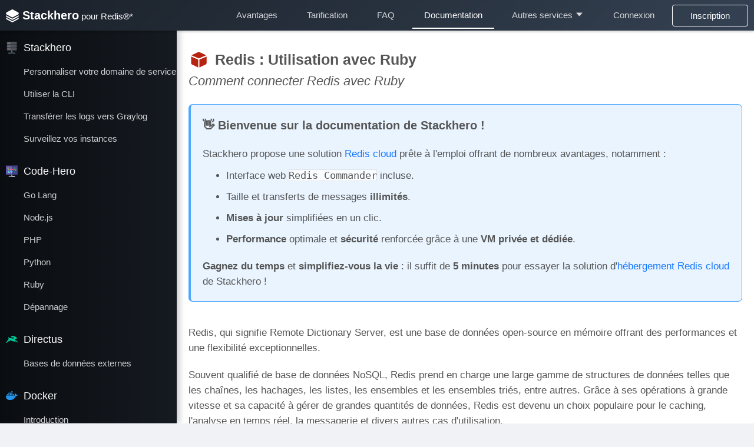

--- FILE ---
content_type: text/html; charset=UTF-8
request_url: https://www.stackhero.io/fr/services/Redis/documentations/Utilisation-avec-Ruby
body_size: 989
content:
<!DOCTYPE HTML> <html prefix="og: http://ogp.me/ns#"> <head> <title>Stackhero</title> <meta charSet="utf-8"> <meta name="viewport" content="width=device-width,initial-scale=1"> <link rel="apple-touch-icon" sizes="180x180" href="/images/apple-touch-icon.png?1764780203435"> <link rel="icon" type="image/png" sizes="32x32" href="/images/favicon-32x32.png?1764780203435"> <link rel="icon" type="image/png" sizes="16x16" href="/images/favicon-16x16.png?1764780203435"> <link rel="manifest" href="/site.webmanifest?1764780203435"> <script>try{eval("const t = () => {};"),eval("Intl")}catch(o){console.warn("This browser doesn't support modern javascript"),document.location.href="/oldBrowser.html"}</script> <link rel="stylesheet" href="/main.css?1764780203435"/> <link rel="preconnect" href="https://api.stackhero.io"> <link rel="preconnect" href="https://a.stackhero.io"> </head> <body> <div id="mainContainer"></div> <script src="/main.js?1764780203435"></script> <noscript> Stackhero is a PaaS that provides cloud managed services, ready to use in production in just 2 minutes, like PostgreSQL, Graylog, RabbitMQ, MySQL, Docker and dozens more. </noscript> <script src="https://js.sentry-cdn.com/26f92d3926bb47bb83ee3172dea6a16c.min.js" crossorigin="anonymous"></script> <script>!function(){if(window.onerror=function(e,n,r){return(new Image).src="https://api.stackhero.io/v1/frontError?message="+encodeURIComponent(e)+"&url="+encodeURIComponent(n),!0},!window.Sentry)return;Sentry.init({dsn:"https://26f92d3926bb47bb83ee3172dea6a16c@o132630.ingest.sentry.io/1190481",maxBreadcrumbs:50});const e=console.error;console.error=function(){return Sentry.captureMessage(Object.keys(arguments).map((e=>arguments[e]?arguments[e].toString():'"arguments[key]" not defined for key '+e+": "+JSON.stringify(arguments)+"\nObject.keys(arguments): "+Object.keys(arguments))).join("\n"),{level:"error"}),e.apply(console,arguments)}}()</script> <script defer src="https://static.cloudflareinsights.com/beacon.min.js/vcd15cbe7772f49c399c6a5babf22c1241717689176015" integrity="sha512-ZpsOmlRQV6y907TI0dKBHq9Md29nnaEIPlkf84rnaERnq6zvWvPUqr2ft8M1aS28oN72PdrCzSjY4U6VaAw1EQ==" data-cf-beacon='{"version":"2024.11.0","token":"a2b4b1ce71c74405989613765ebd845c","r":1,"server_timing":{"name":{"cfCacheStatus":true,"cfEdge":true,"cfExtPri":true,"cfL4":true,"cfOrigin":true,"cfSpeedBrain":true},"location_startswith":null}}' crossorigin="anonymous"></script>
</body> </html> 

--- FILE ---
content_type: text/css; charset=UTF-8
request_url: https://www.stackhero.io/main.css?1764780203435
body_size: 9438
content:
.src-components-landings-Button__button___a78a1167{border:none;border-radius:4px;box-shadow:0 0 6px 0 #0003;color:#fff;cursor:pointer;display:inline-block;font-size:14px;font-weight:500;padding:5px 12px;text-align:center;text-decoration:none;transform:scale(1);transition:all .25s}.src-components-landings-Button__buttonSizeBig___f2475590{font-size:16px;font-weight:600;padding:10px 32px}.src-components-landings-Button__buttonSizeSmall___eb3e9e57{font-weight:500;padding:0 12px}.src-components-landings-Button__button___a78a1167:hover{transform:scale(1.1)}.src-components-Page404__container____0f96ffd{background-color:#fff;border:1px solid #f0f0f0;border-radius:2px;font-size:24px;margin:60px auto;max-width:100%;padding:30px 0;text-align:center;width:800px}.src-components-Page404__container____0f96ffd>*{margin-bottom:40px}.src-components-Page404__icon____0e411c2{color:#faad14!important;font-size:72px}.src-components-RouterTransitions__routerTransitions____c7ab679{animation:src-components-RouterTransitions__fadeInFromNone___c54fb87b .25s ease-out}@keyframes src-components-RouterTransitions__fadeInFromNone___c54fb87b{0%{opacity:0}to{opacity:1}}.src-components-Spinner__spinner____5b37cb1{align-items:center;animation:src-components-Spinner__Spinner-reveal___c009f2ac 10s forwards;background-color:#0000;bottom:0;display:flex;left:0;opacity:0;position:fixed;right:0;top:0;z-index:9999}@keyframes src-components-Spinner__Spinner-reveal___c009f2ac{0%{background-color:#0000;opacity:0}5%{background-color:#0000;opacity:0}to{background-color:#0006;opacity:1}}.src-components-Spinner__spinnerSubcontainer____0a286c1{color:#1677ff;font-size:64px;text-align:center;width:100%}*,:after,:before{box-sizing:border-box}html{scroll-behavior:smooth}body{background-color:#f0f2f5;text-rendering:optimizeLegibility;-webkit-font-smoothing:antialiased;-moz-osx-font-smoothing:grayscale;color:#000000d9;font-family:-apple-system,BlinkMacSystemFont,Segoe UI,Helvetica,Arial,sans-serif,Apple Color Emoji,Segoe UI Emoji,Segoe UI Symbol;font-feature-settings:"tnum";font-size:14px;font-variant:tabular-nums;font-variant-alternates:normal;font-variant-caps:normal;font-variant-east-asian:normal;font-variant-ligatures:normal;font-variant-numeric:tabular-nums;font-variant-position:normal;line-height:1.5715;margin:0;overflow-y:auto;word-wrap:break-word}hr{box-sizing:initial;height:0;overflow:visible}h1,h2,h3,h4,h5,h6{font-weight:500;margin-bottom:.5em;margin-top:0}p{margin-bottom:1em;margin-top:0}input[type=number],input[type=password],input[type=text],textarea{-webkit-appearance:none}dl,ol,ul{margin-bottom:1em;margin-top:0}ol ol,ol ul,ul ol,ul ul{margin-bottom:0}dt{font-weight:500}dd{margin-bottom:.5em;margin-left:0}blockquote{margin:0 0 1em}img{border-style:none;vertical-align:middle}[role=button],a,area,button,input:not([type=range]),label,select,summary,textarea{touch-action:manipulation}table{border-collapse:collapse}button,input,optgroup,select,textarea{color:inherit;font-family:inherit;font-size:inherit;line-height:inherit;margin:0}button,input{overflow:visible}button,select{text-transform:none}svg:not(:root){overflow:hidden}a{background-color:initial;cursor:pointer;outline:none;text-decoration:none;transition:color .3s;-webkit-text-decoration-skip:objects;color:#1677ff}a:active,a:focus,a:hover,a:visited{outline:0;text-decoration:none}a:disabled{cursor:not-allowed}.src-components-Modal__modalMask____93e2f52{background-color:#00000073;bottom:0;left:0;position:fixed;right:0;top:0;z-index:10000}.src-components-Modal__modalContainer____48a2c67{background-color:#fff;border-radius:2px;box-shadow:0 3px 6px -4px #0000001f,0 6px 16px 0 #00000014,0 9px 28px 8px #0000000d;color:#333;margin:0 auto;max-width:450px;padding:24px;position:relative;top:100px;width:100%}.src-components-Modal__modalTitle____aabdd23{font-size:16px;font-weight:500;margin-bottom:16px}.src-components-DropdownElement__li___cf06b0c0{border-radius:4px;font-size:14px;line-height:22px;padding:0}.src-components-DropdownElement__li___cf06b0c0>*{display:block;padding:10px 12px;white-space:nowrap}.src-components-DropdownElement__li___cf06b0c0>button{background-color:initial;border:0;color:#555!important;cursor:pointer;text-align:left;width:100%}.darkMode .src-components-DropdownElement__li___cf06b0c0>button{color:#fff!important}.src-components-DropdownElement__li___cf06b0c0>a,.src-components-DropdownElement__li___cf06b0c0>a:hover,.src-components-DropdownElement__li___cf06b0c0>button:hover{color:#555!important}.darkMode .src-components-DropdownElement__li___cf06b0c0>a,.darkMode .src-components-DropdownElement__li___cf06b0c0>a:hover,.darkMode .src-components-DropdownElement__li___cf06b0c0>button:hover{color:#fff!important}.src-components-DropdownElement__li___cf06b0c0:hover{background-color:#f5f5f5}.darkMode .src-components-DropdownElement__li___cf06b0c0:hover{background-color:#050505}.src-components-Dropdown__dropdownContainer____feda029{display:inline;position:relative}.src-components-Dropdown__dropdownButton____1b69f59{background-color:initial;border:0;cursor:pointer;display:inline-block;margin:0;padding:0;text-align:center;white-space:nowrap}.src-components-Dropdown__dropdownContent____f92d9d6{background-clip:padding-box;background-color:#fff;border-radius:4px;box-shadow:0 3px 6px -4px #0000001f,0 6px 16px 0 #00000014,0 9px 28px 8px #0000000d;color:#555;max-height:0;min-width:100px;opacity:0;overflow:hidden;position:absolute;transition:opacity 50ms ease-in,max-height 0s 50ms;z-index:2}.darkMode .src-components-Dropdown__dropdownContent____f92d9d6{background-color:#08090f;box-shadow:0 3px 6px -4px #ffffff1f,0 6px 16px 0 #ffffff14,0 9px 28px 8px #ffffff0d;color:#fff}.src-components-Dropdown__dropdownContentDisplayed____91dbe96{max-height:3000px;opacity:1;transition:opacity .25s ease-out,max-height 0s}.src-components-Dropdown__dropdownContentLeft____ff9888e{left:0}.src-components-Dropdown__dropdownContentRight___b2dfa15a{right:0}.src-components-Dropdown__dropdownContent____f92d9d6>ul{column-count:3;column-gap:0;list-style-type:none;margin:0;overflow-y:auto;padding:0}@media only screen and (max-width:980px){.src-components-Dropdown__dropdownContent____f92d9d6>ul{column-count:2}}@media only screen and (max-width:768px){.src-components-Dropdown__dropdownContent____f92d9d6>ul{column-count:1}}.src-components-MenuAvatar__avatar___e46e4c0b{align-items:center;border:1px solid #fff;border-radius:4px;color:#fff;display:flex;height:40px;overflow:hidden;position:relative;text-align:center;width:40px}.darkMode .src-components-MenuAvatar__avatar___e46e4c0b{border:1px solid #424242}.src-components-MenuAvatar__avatar___e46e4c0b span,.src-components-MenuAvatar__avatar___e46e4c0b svg{flex:1;font-size:24px!important}.src-components-MenuAvatar__avatar___e46e4c0b div{background-position:50%;background-repeat:no-repeat;background-size:contain;bottom:0;left:0;position:absolute;right:0;top:0}.src-components-MenuServices__link___f33b9fc7 div{background-position:50%;background-repeat:no-repeat;background-size:contain;display:inline-block;height:20px;margin-right:10px;width:20px}.src-components-MenuServices__link___f33b9fc7 div,.src-components-MenuServices__link___f33b9fc7 span{vertical-align:middle}.src-components-landings-ModalSignUp__overlay____9ddfa7e{animation:src-components-landings-ModalSignUp__fadeIn____8c04cdf .5s ease-out;background-color:#00000073;inset:0;position:fixed;z-index:1000}@keyframes src-components-landings-ModalSignUp__fadeIn____8c04cdf{0%{opacity:0}to{opacity:1}}.src-components-landings-ModalSignUp__modalContainer____497aa40{color:#555;font-size:14px;inset:0;position:fixed;white-space:normal;width:100%;z-index:1001}.src-components-landings-ModalSignUp__alert____f30a948{background-color:#e6f7ff;border:1px solid #91d5ff;border-radius:2px;margin-bottom:20px;padding:15px}.src-components-landings-ModalSignUp__modal____3eb42bc{animation:src-components-landings-ModalSignUp__fadeIn____8c04cdf .1s ease-out;background-color:#fff;border-radius:2px;box-shadow:0 3px 6px -4px #0000001f,0 6px 16px #00000014,0 9px 28px 8px #0000000d;margin:0 auto;max-width:100%;position:relative;top:100px;width:520px}.src-components-landings-ModalSignUp__modalHeader____353ea40{border-bottom:1px solid #f0f0f0;color:#000000d9;font-size:16px;font-weight:500;padding:16px 24px}.src-components-landings-ModalSignUp__modalContent____99ea0a4{padding:24px}.src-components-landings-ModalSignUp__inputContainer____e8259c9{align-items:center;border:1px solid #d9d9d9;border-radius:2px;color:#555;display:flex;font-size:14px;margin:0 0 20px;transition:all .3s}.src-components-landings-ModalSignUp__inputContainer____e8259c9>span{padding-left:10px;padding-right:4px}.src-components-landings-ModalSignUp__inputContainer____e8259c9>input{border:none;flex:1;padding:4px 11px 4px 0}.src-components-landings-ModalSignUp__error____c55827f{border-color:red!important}.src-components-landings-ModalSignUp__inputContainer____e8259c9 input:focus{border:none;outline:0}.src-components-landings-ModalSignUp__inputContainer____e8259c9:focus-within{border-color:#40a9ff!important;box-shadow:0 0 0 2px #1890ff33}.src-components-landings-ModalSignUp__inputContainer____e8259c9:hover{border-color:#40a9ff!important}.src-components-landings-ModalSignUp__modalFooter___ee1fdd6a{border-top:1px solid #f0f0f0;padding:10px 16px;text-align:right}.src-components-landings-ModalSignUp__button____c228195{border:1px solid #0000;border-radius:2px;box-shadow:0 2px #00000004;cursor:pointer;display:inline-block;font-size:14px;font-weight:400;height:32px;padding:4px 15px;text-align:center;touch-action:manipulation;transition:all .3s cubic-bezier(.645,.045,.355,1);-webkit-user-select:none;user-select:none;white-space:nowrap}.src-components-landings-ModalSignUp__button____c228195:disabled,.src-components-landings-ModalSignUp__button____c228195:disabled:hover{background:#f5f5f5;border-color:#d9d9d9;box-shadow:none;color:#00000040;cursor:not-allowed;text-shadow:none}.src-components-landings-ModalSignUp__buttonCancel____dbfead3{background:#fff;border-color:#d9d9d9;color:#000000d9}.src-components-landings-ModalSignUp__buttonCancel____dbfead3:hover{border-color:#40a9ff;color:#40a9ff}.src-components-landings-ModalSignUp__buttonOk____e1949c8{background:#1677ff;border-color:#1677ff;box-shadow:0 2px #0000000b;color:#fff;margin-left:8px;text-shadow:0 -1px 0 #0000001f}.src-components-landings-ModalSignUp__buttonOk____e1949c8:hover{background-color:#40a9ff;border-color:#40a9ff;color:#fff}.src-components-MenuTop__menu___eeda873d{background:linear-gradient(-45deg,#0000,#00000080);box-shadow:0 2px 4px #0003;color:#fff;display:flex;font-size:15px;height:52px;left:0;position:fixed;right:0;top:0;white-space:nowrap;z-index:1}.src-components-MenuTop__menuContainer____4452066{align-items:center;display:flex;padding:10px;width:100%}.src-components-MenuTop__centered____733a50a{margin:0 auto;max-width:1200px}.src-components-MenuTop__logo___e9e23ea0{color:#fff!important;font-size:20px;font-weight:700}.src-components-MenuTop__logo___e9e23ea0>*{vertical-align:middle}.src-components-MenuTop__logo___e9e23ea0>img{margin-right:6px}.src-components-MenuTop__logo___e9e23ea0:focus,.src-components-MenuTop__logo___e9e23ea0:hover{color:#fff}.src-components-MenuTop__logoLegend____e1e34f3{font-size:15px;font-weight:400}.src-components-MenuTop__spacer___cd34a28d{flex:1}.src-components-MenuTop__sandwichButton____54ce29a{background-color:initial;border:none;border-radius:0;cursor:pointer;display:none;margin:0;padding:10px 20px}.src-components-MenuTop__menuSublinksContainer____d56201e{margin:0 5px}.src-components-MenuTop__menuSublinksContainerSelectable____2de4c0b{border-bottom:2px solid #fff0;transition:.25s}.src-components-MenuTop__menuSublinksContainerSelectable____2de4c0b:hover{border-bottom:2px solid #fffc}.src-components-MenuTop__menuSublinksContainerSelected____890b553{border-bottom:2px solid #fff!important}.src-components-MenuTop__menuSublinksContainerSelected____890b553>*{color:#fff!important}.src-components-MenuTop__menuSublinksContainer____d56201e>*{display:inline-block}.src-components-MenuTop__menuSublinksContainer____d56201e:first-child{margin-left:0}.src-components-MenuTop__menuSublinksContainerCallToAction___cf3fdfbe{align-items:center;display:flex;justify-content:center;margin-right:0}.src-components-MenuTop__menuSublinks____994ada6{display:flex}.src-components-MenuTop__menuSublinksContainer____d56201e button,.src-components-MenuTop__menuSublinksContainer____d56201e>a{padding:10px 20px}.src-components-MenuTop__menuSublinksContainer____d56201e a,.src-components-MenuTop__menuSublinksContainer____d56201e button{color:#fffc}.src-components-MenuTop__menuSublinksContainer____d56201e:hover a,.src-components-MenuTop__menuSublinksContainer____d56201e:hover button{color:#fff}.src-components-MenuTop__menuSublinksContainer____d56201e>.src-components-MenuTop__menuCallToAction____8304a92{padding:6px 30px}.src-components-MenuTop__menuCallToAction____8304a92{background-color:initial;border:1px solid #fff;border-radius:4px;color:#fff!important;cursor:pointer;transition:.25s}.src-components-MenuTop__menuCallToAction____8304a92:hover{background-color:#ffffff1a}.src-components-MenuTop__serviceLogo____76d9a5c{background-position:50%;background-repeat:no-repeat;background-size:contain;display:inline-block;height:20px;margin-right:10px;width:20px}.src-components-MenuTop__menuSublinksContainerService___ae6d7434{display:none}@media only screen and (min-width:1200px){.src-components-MenuTop__menuSublinks____994ada6{background:#0000!important}}@media only screen and (max-width:1200px){.src-components-MenuTop__menuContainer____4452066{padding:0 10px}.src-components-MenuTop__menuContainerDocumentations____7fc2518 .src-components-MenuTop__logo___e9e23ea0{flex:1;text-align:center}.src-components-MenuTop__menuContainerDocumentations____7fc2518 .src-components-MenuTop__spacer___cd34a28d{flex:none}.src-components-MenuTop__logo___e9e23ea0{font-size:20px}.src-components-MenuTop__sandwichButton____54ce29a{display:block;font-size:20px}.src-components-MenuTop__menuSublinks____994ada6{background:linear-gradient(-45deg,#0000,#00000080);bottom:0;box-shadow:inset 0 2px 4px #0003;flex-direction:column;font-size:20px;left:0;max-height:0;opacity:0;overflow-y:auto;position:fixed;right:0;top:52px;transition:opacity 50ms ease-in,max-height 0s 50ms}.src-components-MenuTop__menuSublinksContainerServices___bd350555{display:none}.src-components-MenuTop__menuSublinksContainerService___ae6d7434{display:block}.src-components-MenuTop__menuSublinksContainerServiceFirst____11aa23c{border-top:20px solid #fff3}.src-components-MenuTop__menuSublinksVisible___dc7cc510{max-height:3000px;opacity:1;transition:opacity .25s ease-out,max-height 0s}.src-components-MenuTop__menuSublinks____994ada6>.src-components-MenuTop__menuSublinksContainer____d56201e{border-bottom:1px solid #fff3!important;margin:0;padding:5px 0}.src-components-MenuTop__menuSublinksContainer____d56201e a,.src-components-MenuTop__menuSublinksContainer____d56201e button{color:#fff!important}.src-components-MenuTop__menuSublinksContainer____d56201e>*,.src-components-MenuTop__menuSublinksContainer____d56201e>.src-components-MenuTop__menuCallToAction____8304a92{border:none;border-radius:0;display:block;padding:10px 20px}.src-components-MenuTop__menuCallToAction____8304a92:hover{background-color:inherit}.src-components-MenuTop__menuSublinksContainerCallToAction___cf3fdfbe{display:block}.src-components-MenuTop__menuContainerDocumentation___de0b8467>.src-components-MenuTop__logo___e9e23ea0{flex:1;text-align:center}.src-components-MenuTop__menuContainerDocumentation___de0b8467>.src-components-MenuTop__logo___e9e23ea0>img,.src-components-MenuTop__menuContainerDocumentation___de0b8467>.src-components-MenuTop__spacer___cd34a28d{display:none}}.src-components-MarkdownSimple__code____bdc171a{white-space:pre-wrap;word-wrap:anywhere;background-color:#e6f7ff;border-radius:7px;color:#000000a6;font-family:inherit;max-width:100%;padding:2px 4px}.darkMode .src-components-MarkdownSimple__code____bdc171a{background-color:#ffffff1a;color:#ffffffd9}.src-components-landings-HeaderMain__container____01183a6{background-image:linear-gradient(-45deg,#0000,#00000080);color:#fff}.src-components-landings-HeaderMain__container____01183a6 a:active,.src-components-landings-HeaderMain__container____01183a6 a:hover,.src-components-landings-HeaderMain__container____01183a6 a:link,.src-components-landings-HeaderMain__container____01183a6 a:visited{text-decoration:none}.src-components-landings-HeaderMain__content____6e6bb64{margin:0 auto;max-width:1200px;width:100%}.src-components-landings-HeaderMain__menu____7aa8f94{display:flex;font-size:15px;margin-bottom:100px;white-space:nowrap}.src-components-landings-HeaderMain__menu____7aa8f94>a,.src-components-landings-HeaderMain__menu____7aa8f94>div{color:#fff;display:flex;flex-direction:column;justify-content:center;margin:0 5px}.src-components-landings-HeaderMain__menu____7aa8f94>a{padding:0 20px}.src-components-landings-HeaderMain__menu____7aa8f94>a:first-child{margin:0;padding:0 40px 0 0}.src-components-landings-HeaderMain__menu____7aa8f94>a:last-child{border:1px solid #fff;border-radius:4px;margin-left:30px;margin-right:0;padding:0 30px}.src-components-landings-HeaderMain__menuSeparator____5f41f08{flex:1;margin:0;padding:0}.src-components-landings-HeaderMain__logo____08baddb{font-size:25px;font-weight:700;overflow:hidden}.src-components-landings-HeaderMain__link____1b03918,.src-components-landings-HeaderMain__services____57b6664 button{color:#fff9!important;cursor:pointer}.src-components-landings-HeaderMain__link____1b03918:hover,.src-components-landings-HeaderMain__services____57b6664:hover button{color:#fff!important}.src-components-landings-HeaderMain__subContainer____4057471{display:flex;padding:120px 10px 50px}.src-components-landings-HeaderMain__subContainerLeft___da88ee42{flex:1;padding-right:40px}.src-components-landings-HeaderMain__subContainerRight____ccd2e12{flex:1}.src-components-landings-HeaderMain__title___fbc563a0{color:#fff;font-size:40px;font-weight:400;margin:0 0 50px;text-shadow:#00000080 0 0 10px}.src-components-landings-HeaderMain__subContainer____4057471 .src-components-landings-HeaderMain__bold____3c82596{font-weight:600}.src-components-landings-HeaderMain__subContainerRight____ccd2e12 video{background-color:#555;border-radius:4px;box-shadow:0 0 30px 0 #00000080;max-width:100%;width:640px}.src-components-landings-HeaderMain__description___ca3f2aeb{color:#fff;font-size:21px;font-weight:400;margin-bottom:45px;text-shadow:#00000080 0 0 10px}.src-components-landings-HeaderMain__banner____6586719{background-color:#0000004d;color:#fff;font-size:16px;padding:10px;text-align:center}@media only screen and (max-width:768px){.src-components-landings-HeaderMain__menu____7aa8f94 a:nth-child(3),.src-components-landings-HeaderMain__menu____7aa8f94 a:nth-child(4),.src-components-landings-HeaderMain__menu____7aa8f94 a:nth-child(5),.src-components-landings-HeaderMain__menu____7aa8f94 a:nth-child(7){display:none!important}.src-components-landings-HeaderMain__menu____7aa8f94{margin-bottom:50px}.src-components-landings-HeaderMain__menu____7aa8f94 a:last-child{margin-left:0}.src-components-landings-HeaderMain__menuSeparator____5f41f08,.src-components-landings-HeaderMain__services____57b6664{display:none!important}.src-components-landings-HeaderMain__logo____08baddb{flex:1;font-size:20px}.src-components-landings-HeaderMain__title___fbc563a0{font-size:40px;margin-bottom:30px}.src-components-landings-HeaderMain__description___ca3f2aeb{font-size:20px}.src-components-landings-HeaderMain__subContainer____4057471{flex-direction:column;padding-top:60px;text-align:center}.src-components-landings-HeaderMain__subContainerLeft___da88ee42{margin-bottom:40px;padding-right:0}}.src-components-landings-List__container___ef6d9384{background-color:#fff;padding:0 10px}.src-components-landings-List__content___f2e5a6d4{display:flex;flex-wrap:wrap;justify-content:space-between;margin:0 auto;max-width:1200px;padding:0 10px;width:100%}.src-components-landings-List__title___e0bfa085{color:#555;font-size:28px;text-align:center}.src-components-landings-List__item___a011b928{display:flex;margin:50px 0 10px;max-width:480px;width:100%}.src-components-landings-List__itemIcon____112cd32{min-width:60px;padding-top:2px}.src-components-landings-List__itemContent____2fd6394{color:#666;font-size:18px;font-weight:400}.src-components-landings-List__itemContent____2fd6394>h2{color:#444;font-size:23px;font-weight:500;margin-bottom:12px}.src-components-landings-List__itemContent____2fd6394 p{margin-bottom:8px}.src-components-landings-List__itemContent____2fd6394 strong{color:#555;font-weight:600}@media only screen and (max-width:980px){.src-components-landings-List__item___a011b928{margin:50px auto 10px}}@media only screen and (max-width:768px){.src-components-landings-List__item___a011b928{margin-top:30px;max-width:none}.src-components-landings-List__itemContent____2fd6394{font-size:20px}.src-components-landings-List__itemIcon____112cd32{height:30px}.src-components-landings-List__itemDescription____6b2c3a0{font-size:17px}}.src-components-landings-Services__container____6f0ce22{background-color:#fff}.src-components-landings-Services__content____31a2b19{display:flex;flex-wrap:wrap;justify-content:space-around;margin:0 auto;max-width:1200px;padding-bottom:45px;padding-top:20px;width:100%}.src-components-landings-Services__title____9731591{color:#555;font-size:26px;padding-bottom:20px;padding-top:55px;text-align:center}.src-components-landings-Services__itemContainer___a9ea7eef{display:flex;flex:50%}.src-components-landings-Services__item____92731c6{background-image:linear-gradient(0deg,#f9f9f9,#fff);border:1px solid #eee;border-radius:4px;color:#555;cursor:pointer;flex:1;font-size:22px;margin:10px;padding:20px}.src-components-landings-Services__item____92731c6:hover{background-image:linear-gradient(180deg,#f9f9f9,#fff)}.src-components-landings-Services__itemTitle____bae0988,.src-components-landings-Services__itemTitle____bae0988>h2{background-position:0;background-repeat:no-repeat;color:#555;display:flex;font-size:22px;font-weight:400;margin:0;min-height:38px}.src-components-landings-Services__itemLogoContainer____ace9cbd{width:48px}.src-components-landings-Services__itemDescription___fa9d4d18{color:#666;font-size:17px;font-weight:400;margin-top:15px}.src-components-landings-Services__itemDescription___fa9d4d18 p{margin-bottom:8px}.src-components-landings-Services__itemDescription___fa9d4d18 p:last-child{margin-bottom:0}@media only screen and (max-width:768px){.src-components-landings-Services__itemContainer___a9ea7eef{flex:100%}.src-components-landings-Services__item____92731c6{margin:5px 10px}.src-components-landings-Services__itemTitle____bae0988{background-size:auto 30px;font-size:20px;min-height:30px}}.src-components-landings-Also__container____ca906ef{background-image:linear-gradient(45deg,#f0f0f0,#f7f7f7);padding-bottom:45px}.src-components-landings-Also__container____ca906ef:before{background-color:#fff;clip-path:polygon(100% 0,100% 100%,0 0);content:" ";display:block;height:120px}.src-components-landings-Also__content___f9fc98eb{margin:0 auto;max-width:1200px;padding:0 20px;width:100%}.src-components-landings-Also__title___f0d95567{color:#555;font-size:28px;margin-bottom:30px;text-align:center}.src-components-landings-Also__itemContainer___e239e9ad{display:flex;flex-direction:row;margin:0 auto 45px;max-width:700px;width:100%}.src-components-landings-Also__itemContainer___e239e9ad:last-child{margin-bottom:0}.src-components-landings-Also__item____ce8d60b{flex:1}.src-components-landings-Also__itemIcon____982b5d1{height:30px;margin-right:30px;vertical-align:middle;width:30px}.src-components-landings-Also__itemTitle____06eea5e{color:#555;font-size:23px;font-weight:400;margin-bottom:12px}.src-components-landings-Also__itemDescription____662b6fb{color:#666;font-size:18px;font-weight:400;margin-left:60px}.src-components-landings-Also__itemDescription____662b6fb span{display:block;margin-bottom:10px}@media only screen and (max-width:768px){.src-components-landings-Also__container____ca906ef:before{height:50px}.src-components-landings-Also__itemIcon____982b5d1{height:25px;margin-right:15px;width:25px}.src-components-landings-Also__itemTitle____06eea5e{font-size:20px}.src-components-landings-Also__itemDescription____662b6fb{font-size:17px;margin-left:40px}.src-components-landings-Also__itemContainer___e239e9ad{margin:0 0 30px;max-width:none}}.src-components-landings-Recall__container____555e44a{background-image:linear-gradient(-45deg,#0000,#00000080);color:#fff}.src-components-landings-Recall__content___ccc39ef8{align-items:center;display:flex;justify-content:space-around;margin:0 auto;max-width:1200px;padding:60px 10px;width:100%}.src-components-landings-Recall__leftContainer____e27482f{text-align:center;width:50%}.src-components-landings-Recall__description____e33bdee{display:inline-block;font-size:30px;font-weight:400;text-align:left}.src-components-landings-Recall__rightContainer____11ed254{color:#fffc;text-align:center;width:50%}.src-components-landings-Recall__buttonContainer____791a266{display:inline-block}.src-components-landings-Recall__buttonContainer____791a266 button{width:100%}@media only screen and (max-width:768px){.src-components-landings-Recall__content___ccc39ef8{display:block;padding:40px 10px}.src-components-landings-Recall__leftContainer____e27482f{margin:0 auto;width:100%}.src-components-landings-Recall__description____e33bdee{font-size:22px;margin-bottom:20px;text-align:center}.src-components-landings-Recall__rightContainer____11ed254{margin:0 auto;width:100%}}.src-components-Markdown__markdown____13855b8 li p{margin:0}.src-components-Markdown__markdown____13855b8 li{margin:10px 0}.src-components-Markdown__markdown____13855b8 ol,.src-components-Markdown__markdown____13855b8 ul{margin-bottom:20px;padding:0 40px}.src-components-Markdown__markdown____13855b8 ul{list-style:disc}.src-components-Markdown__markdown____13855b8 ol{list-style:decimal}.src-components-Markdown__markdown____13855b8 p{margin:20px 0}.src-components-Markdown__markdown____13855b8 p:first-child{margin-top:0}.src-components-Markdown__markdown____13855b8 p:last-child{margin-bottom:0}.src-components-Markdown__markdown____13855b8 h1,.src-components-Markdown__markdown____13855b8 h2,.src-components-Markdown__markdown____13855b8 h3,.src-components-Markdown__markdown____13855b8 h4,.src-components-Markdown__markdown____13855b8 h5,.src-components-Markdown__markdown____13855b8 h6{margin-bottom:1em;margin-top:2em}.src-components-Markdown__markdown____13855b8 h1:first-child,.src-components-Markdown__markdown____13855b8 h2:first-child,.src-components-Markdown__markdown____13855b8 h3:first-child,.src-components-Markdown__markdown____13855b8 h4:first-child,.src-components-Markdown__markdown____13855b8 h5:first-child,.src-components-Markdown__markdown____13855b8 h6:first-child{margin-top:0}.src-components-Markdown__markdown____13855b8 h1:hover .src-components-Markdown__anchor___bf309c42,.src-components-Markdown__markdown____13855b8 h2:hover .src-components-Markdown__anchor___bf309c42,.src-components-Markdown__markdown____13855b8 h3:hover .src-components-Markdown__anchor___bf309c42,.src-components-Markdown__markdown____13855b8 h4:hover .src-components-Markdown__anchor___bf309c42,.src-components-Markdown__markdown____13855b8 h5:hover .src-components-Markdown__anchor___bf309c42,.src-components-Markdown__markdown____13855b8 h6:hover .src-components-Markdown__anchor___bf309c42{opacity:1}.src-components-Markdown__anchor___bf309c42{margin-left:5px;opacity:0}.src-components-Markdown__anchor___bf309c42:active,.src-components-Markdown__anchor___bf309c42:hover,.src-components-Markdown__anchor___bf309c42:link,.src-components-Markdown__anchor___bf309c42:visited{color:inherit}.src-components-Markdown__markdown____13855b8 code:not(pre>code){white-space:pre-wrap;word-wrap:anywhere;background-color:#e6f7ff;border-radius:7px;color:#000000a6;font-family:inherit;max-width:100%;padding:2px 4px}.darkMode .src-components-Markdown__markdown____13855b8 code:not(pre>code){background-color:#ffffff1a;color:#ffffffd9}.src-components-Markdown__markdown____13855b8 blockquote:first-child{margin:0}.src-components-Markdown__markdown____13855b8 blockquote{border-radius:7px;margin:40px 0;padding:20px}.src-components-Markdown__markdown____13855b8 blockquote code{background-color:#fffc;box-shadow:inset 0 0 0 1px #0000001a}.src-components-Markdown__markdown____13855b8 blockquote svg{font-size:32px;margin-right:16px}.src-components-Markdown__markdown____13855b8 blockquote div:first-child{align-items:center;display:flex}.src-components-Markdown__markdown____13855b8 pre{background-color:#2d2b52;border-radius:7px;margin-bottom:20px;padding:16px}.src-components-Markdown__markdown____13855b8 pre>code{background-color:#2d2b52;color:#f0f0f0;padding:0;white-space:pre-wrap;word-wrap:anywhere;font-family:inherit;max-width:100%}.src-components-Markdown__blockquote_default___ede7084e{background:#2694ff1a;border:1px solid #2694ffcc;border-left-width:.25em}.src-components-Markdown__blockquote_default___ede7084e svg{color:#2694ff}.src-components-Markdown__blockquote_warning___c46c929d{background:#ff9e001a;border:1px solid #ff9e00cc;border-left-width:.25em}.src-components-Markdown__blockquote_warning___c46c929d svg{color:#ff9e00}.src-components-Markdown__blockquote_alert____089270b{background:#f20c0c1a;border:1px solid #f20c0ccc;border-left-width:.25em}.src-components-Markdown__blockquote_alert____089270b svg{color:#f20c0c}.src-components-Markdown__markdown____13855b8 blockquote p{margin:0}.src-components-Markdown__markdown____13855b8 table{border:1px solid #d9d9d9;border-collapse:initial;border-radius:7px;border-spacing:0;box-shadow:1px 1px 20px 0 #14141445;margin:10px auto 40px;min-width:500px}.src-components-Markdown__markdown____13855b8 td,.src-components-Markdown__markdown____13855b8 th{border-left:1px solid #d9d9d9;border-top:1px solid #d9d9d9;line-height:normal;padding:20px}.src-components-Markdown__markdown____13855b8 th{border-top-style:none}.src-components-Markdown__markdown____13855b8 td:first-child,.src-components-Markdown__markdown____13855b8 th:first-child{border-left-style:none}.src-components-Markdown__markdown____13855b8 tbody tr:nth-child(odd){background-color:#00000005}.src-components-Markdown__markdown____13855b8 strong{font-weight:700}.src-components-Markdown__markdown____13855b8 img{border-radius:7px;box-shadow:1px 1px 10px 0 #14141445;display:block;margin:60px auto 12px;max-height:800px;max-width:80%;overflow:hidden}.src-components-Markdown__imgLegend___d3e7ea5c{display:block;font-size:.9em;font-style:italic;margin-bottom:40px;text-align:center}@media only screen and (max-width:768px){.src-components-Markdown__markdown____13855b8 table{min-width:0}}.src-components-landings-FaqMain__container___a6e96cfd{background-color:#fff;padding:25px 0 45px}.src-components-landings-FaqMain__content___dd5ed88e{margin:0 auto;max-width:1200px;padding:0 10px;width:100%}.src-components-landings-FaqMain__title___dc85bf04{color:#555;font-size:26px;padding-top:30px;text-align:center}.src-components-landings-FaqMain__itemContainer___a0d31747{margin:30px auto;max-width:900px;width:100%}.src-components-landings-FaqMain__itemTitle____855d119{color:#555;font-size:23px;margin-bottom:12px}.src-components-landings-FaqMain__itemDescription____5d2a638{color:#666;font-size:18px;font-weight:400}.src-components-landings-FaqMain__itemDescription____5d2a638 p{margin-bottom:8px}.src-components-landings-FaqMain__itemDescription____5d2a638 p:last-child{margin-bottom:0}@media only screen and (max-width:768px){.src-components-landings-FaqMain__container___a6e96cfd{padding:20px 0}.src-components-landings-FaqMain__itemTitle____855d119{font-size:22px}.src-components-landings-FaqMain__itemDescription____5d2a638{font-size:17px}}.src-components-layout-Footer__container____c3ff73b{background-image:linear-gradient(180deg,#000c 50px,#0009);font-size:16px;padding:70px 10px 10px}.src-components-layout-Footer__container____c3ff73b a,.src-components-layout-Footer__container____c3ff73b button{color:#fffc;transition:.25s}.src-components-layout-Footer__container____c3ff73b a:hover,.src-components-layout-Footer__container____c3ff73b button:hover{color:#fff}.src-components-layout-Footer__container____c3ff73b h3{color:#fff;font-size:16px;font-weight:600;margin-bottom:20px}.src-components-layout-Footer__columns___ae6d7b52{align-items:top;display:flex;margin:0 auto 50px;max-width:1200px;width:100%}.src-components-layout-Footer__column____e0da4fc{margin:0 20px;white-space:nowrap}.src-components-layout-Footer__column____e0da4fc:last-child{flex:1;text-align:center}.src-components-layout-Footer__services____e445735{display:flex;flex-wrap:wrap;justify-content:space-between}.src-components-layout-Footer__services____e445735 a{border:1px solid #0000;border-radius:3px;display:block;margin:5px 0;overflow:hidden;padding:5px;white-space:nowrap;width:33%}.src-components-layout-Footer__services____e445735 a:hover{background-color:#ffffff1a;border:1px solid #ccc}.src-components-layout-Footer__services____e445735 div{background-color:#fff3;background-position:50%;background-repeat:no-repeat;background-size:contain;border:5px solid #0000;border-radius:3px;display:inline-block;height:30px;margin-right:10px;width:30px}.src-components-layout-Footer__services____e445735 div,.src-components-layout-Footer__services____e445735 span{vertical-align:middle}.src-components-layout-Footer__otherContainer____29c2bbc{display:inline-block;margin:0 auto;padding:0;text-align:left}.src-components-layout-Footer__otherContainer____29c2bbc>li{list-style-type:none;padding:5px 0}.src-components-layout-Footer__locales___eae25efe{margin-top:20px;text-align:left;width:100%}.src-components-layout-Footer__localesButton____ae08ec1{background-color:initial;border:1px solid #fff;border-radius:4px;cursor:pointer;font-size:16px;font-weight:700;padding:4px 15px;width:100%}.src-components-layout-Footer__socials____563953c{font-size:25px}.src-components-layout-Footer__socials____563953c a{margin:0 10px}.src-components-layout-Footer__stackheroIs____db150d0{color:#fff;font-size:18px;font-weight:400;margin:0 auto;max-width:1000px;text-align:center}.src-components-layout-Footer__legal____a1da460{color:#ffffff80;font-size:14px;font-weight:400;margin:0 auto;max-width:1000px;text-align:center}.src-components-layout-Footer__legal____a1da460 a{color:#ffffff80}@media only screen and (max-width:768px){.src-components-layout-Footer__container____c3ff73b{padding:20px 10px 10px}.src-components-layout-Footer__columns___ae6d7b52{display:block;margin-bottom:10px}.src-components-layout-Footer__column____e0da4fc{margin:0 0 60px}.src-components-layout-Footer__services____e445735 a{width:50%}}.src-websites-showcase-routes-\{locale\}-services-\{service\}-_container__content____08f6f74{min-height:calc(100vh - 52px);padding-top:52px}.src-components-landings-Carousel__container____fea0781{background-color:#fff;padding-top:56.25%;position:relative;width:100%}.src-components-landings-Carousel__containerImages___c92a5bbb{height:100%;position:absolute;top:0;transition:1s ease-in-out;white-space:nowrap;width:100%}.src-components-landings-Carousel__containerImages___c92a5bbb>div{background-position:50%;background-size:cover;display:inline-block;height:100%;width:100%}.src-components-landings-Carousel__containerDots___d30efb3a{bottom:10px;display:flex;justify-content:center;left:0;position:absolute;right:0}.src-components-landings-Carousel__containerDots___d30efb3a div{border:2px solid #ccc;border-radius:5px;cursor:pointer;height:10px;margin:6px;transition:1s ease-in-out;width:10px}.src-components-landings-Carousel__containerDots___d30efb3a div:after{content:" ";display:block;height:20px;left:-7px;position:relative;top:-7px;width:20px}.src-components-landings-Carousel__dot____81e8ac8{background-color:#ccc}.src-components-landings-Carousel__dotSelected____087e241{background-color:#fff}.src-components-landings-Header__container____2c9bf45{background-image:linear-gradient(-45deg,#0000,#00000080);color:#fff;margin-top:-200px;padding-top:200px}.src-components-landings-Header__container____2c9bf45 a:active,.src-components-landings-Header__container____2c9bf45 a:hover,.src-components-landings-Header__container____2c9bf45 a:link,.src-components-landings-Header__container____2c9bf45 a:visited{text-decoration:none}.src-components-landings-Header__content___bcf31f8b{margin:0 auto;max-width:1200px;width:100%}.src-components-landings-Header__buttonContainer____45de6e0{color:#fffc;display:inline-block;text-align:center}.src-components-landings-Header__buttonContainer____45de6e0 button{width:100%}.src-components-landings-Header__subContainer____1bc3636{display:flex;padding:70px 10px 50px}.src-components-landings-Header__subContainerLeft____3d83a93{flex:1;padding-right:40px}.src-components-landings-Header__subContainerRight___cbdda59d{flex:1}.src-components-landings-Header__titleContainer___c8d2bbcf{align-items:center;display:flex}.src-components-landings-Header__title___c48e7e64{color:#fff;filter:drop-shadow(0 0 10px rgba(0,0,0,.5));font-size:36px;font-weight:700;margin:0 0 50px;white-space:nowrap}.src-components-landings-Header__titleLogo____1462783{height:60px;margin-left:20px;vertical-align:middle;width:60px}.src-components-landings-Header__subContainer____1bc3636 .src-components-landings-Header__bold____504ac4b{font-weight:600}.src-components-landings-Header__carouselContainer____e32d404{background-color:#555;border-radius:4px;box-shadow:0 0 30px 0 #00000080;margin:0 auto;max-width:640px;overflow:hidden;width:100%}.src-components-landings-Header__description___ae66db2e{color:#fff;font-size:21px;font-weight:300;margin-bottom:45px;text-shadow:#00000080 0 0 10px}.src-components-landings-Header__description___ae66db2e strong{font-weight:600}.src-components-landings-Header__banner____7b24c1d{background-color:#0000004d;color:#fff;font-size:16px;padding:10px;text-align:center}@media only screen and (max-width:980px){.src-components-landings-Header__title___c48e7e64{font-size:40px;margin:0 auto 30px;white-space:normal}.src-components-landings-Header__titleLogo____1462783{display:block;margin:0 auto;overflow:visible}.src-components-landings-Header__description___ae66db2e{font-size:20px}.src-components-landings-Header__subContainer____1bc3636{flex-direction:column;padding-top:10px;text-align:center}.src-components-landings-Header__subContainerLeft____3d83a93{margin-bottom:40px;padding-right:0}}.src-components-landings-Explanation__container___bed94387{background-image:linear-gradient(45deg,#f0f0f0,#f7f7f7);padding-top:45px}.src-components-landings-Explanation__container___bed94387:after{background-color:#fff;clip-path:polygon(100% 100%,0 100%,100% 0);content:" ";display:block;height:120px}.src-components-landings-Explanation__title___ab85f457{color:#555;font-size:28px;margin-bottom:30px;text-align:center}.src-components-landings-Explanation__content____aa9e379{margin:0 auto;max-width:1200px;padding:0 10px;width:100%}.src-components-landings-Explanation__content____aa9e379>div:first-child{color:#666;font-size:18px;font-weight:400}.src-components-landings-Explanation__content____aa9e379>div strong{color:#000;font-weight:400}.src-components-landings-Explanation__buttonContainer____81f3983{margin-top:10px;text-align:center}.src-components-documentations-MenuLeft__menuLeft____253cf92{background-image:linear-gradient(90deg,#000c,#0009);border-bottom:1px solid #fff6;box-shadow:5px 0 10px 0 #0003;flex-shrink:0;height:calc(100vh - 52px);left:0;overflow-y:auto;position:sticky;top:52px;width:300px}.src-components-documentations-MenuLeft__menuLeft____253cf92 ul{font-size:15px;font-weight:400;list-style-type:none;padding:0}.src-components-documentations-MenuLeft__menuLeft____253cf92 img{margin-right:10px;max-height:20px;max-width:20px}.src-components-documentations-MenuLeft__menuLeft____253cf92>ul>li{font-size:18px;font-weight:500;margin-left:10px;margin-top:30px}.src-components-documentations-MenuLeft__menuLeft____253cf92>ul>li:first-child{margin-top:15px}.src-components-documentations-MenuLeft__menuLeft____253cf92 li{margin-left:30px;margin-top:15px}.src-components-documentations-MenuLeft__menuLeft____253cf92 a{align-items:center;color:#fffc;display:flex}.src-components-documentations-MenuLeft__menuLeft____253cf92 a:hover,.src-components-documentations-MenuLeft__menuLeft____253cf92>ul>li>a{color:#fff}@media only screen and (max-width:980px){.src-components-documentations-MenuLeft__menuLeft____253cf92{bottom:0;box-shadow:inset 0 2px 4px #0003;height:auto;left:0;max-height:0;opacity:0;position:fixed;right:0;top:52px;transition:opacity 50ms ease-in,max-height 0s 50ms;width:100%;z-index:1}.src-components-documentations-MenuLeft__menuLeftOpened___b8a97c8b{max-height:3000px;opacity:1;transition:opacity .25s ease-out,max-height 0s}}.src-websites-showcase-routes-\{locale\}-stackhero-documentations-_container__container___bab5470d{background-color:#fff;color:#555;display:flex;font-size:17px;font-weight:450;min-height:calc(100vh - 52px);word-break:break-word}.src-websites-showcase-routes-\{locale\}-stackhero-documentations-_container__content____70c9dec{flex:1}pre code.node_modules-highlight-js-styles-monokai__hljs____f72340f{display:block;overflow-x:auto;padding:1em}code.node_modules-highlight-js-styles-monokai__hljs____f72340f{padding:3px 5px}.node_modules-highlight-js-styles-monokai__hljs____f72340f{background:#272822;color:#ddd}.node_modules-highlight-js-styles-monokai__hljs-keyword___bfc14b9b,.node_modules-highlight-js-styles-monokai__hljs-literal___c00bf786,.node_modules-highlight-js-styles-monokai__hljs-name____3a5e25c,.node_modules-highlight-js-styles-monokai__hljs-selector-tag___c7b34daa,.node_modules-highlight-js-styles-monokai__hljs-strong____dc5be70,.node_modules-highlight-js-styles-monokai__hljs-tag____f16d2a3{color:#f92672}.node_modules-highlight-js-styles-monokai__hljs-code___c64a6c75{color:#66d9ef}.node_modules-highlight-js-styles-monokai__hljs-attribute___aa16d30e,.node_modules-highlight-js-styles-monokai__hljs-link____b4b767d,.node_modules-highlight-js-styles-monokai__hljs-regexp____16a627f,.node_modules-highlight-js-styles-monokai__hljs-symbol____158ac5e{color:#bf79db}.node_modules-highlight-js-styles-monokai__hljs-addition____14c8bfd,.node_modules-highlight-js-styles-monokai__hljs-built_in____d05147c,.node_modules-highlight-js-styles-monokai__hljs-bullet____3f0d2bd,.node_modules-highlight-js-styles-monokai__hljs-emphasis____8938bf9,.node_modules-highlight-js-styles-monokai__hljs-section___a6f1c66f,.node_modules-highlight-js-styles-monokai__hljs-selector-attr___dc734c72,.node_modules-highlight-js-styles-monokai__hljs-selector-pseudo___f8e2a7ac,.node_modules-highlight-js-styles-monokai__hljs-string____ae46ed9,.node_modules-highlight-js-styles-monokai__hljs-subst___faa6f112,.node_modules-highlight-js-styles-monokai__hljs-template-tag____bc2d4aa,.node_modules-highlight-js-styles-monokai__hljs-template-variable____2ba12b8,.node_modules-highlight-js-styles-monokai__hljs-title____0cc0962,.node_modules-highlight-js-styles-monokai__hljs-type___e174fb69,.node_modules-highlight-js-styles-monokai__hljs-variable____17ad262{color:#a6e22e}.node_modules-highlight-js-styles-monokai__hljs-class____f2cad14 .node_modules-highlight-js-styles-monokai__hljs-title____0cc0962,.node_modules-highlight-js-styles-monokai__hljs-title____0cc0962.node_modules-highlight-js-styles-monokai__class____b403dc4f{color:#fff}.node_modules-highlight-js-styles-monokai__hljs-comment____b66d548,.node_modules-highlight-js-styles-monokai__hljs-deletion____23a83b6,.node_modules-highlight-js-styles-monokai__hljs-meta___bfa5f829,.node_modules-highlight-js-styles-monokai__hljs-quote____ec66568{color:#75715e}.node_modules-highlight-js-styles-monokai__hljs-doctag____d06a95f,.node_modules-highlight-js-styles-monokai__hljs-keyword___bfc14b9b,.node_modules-highlight-js-styles-monokai__hljs-literal___c00bf786,.node_modules-highlight-js-styles-monokai__hljs-section___a6f1c66f,.node_modules-highlight-js-styles-monokai__hljs-selector-id____da306aa,.node_modules-highlight-js-styles-monokai__hljs-selector-tag___c7b34daa,.node_modules-highlight-js-styles-monokai__hljs-title____0cc0962,.node_modules-highlight-js-styles-monokai__hljs-type___e174fb69{font-weight:700}.src-websites-showcase-routes-\{locale\}-stackhero-documentations-_default__content___b05110de{margin:0 auto;max-width:1400px;padding:30px 20px;width:100%}.src-websites-showcase-routes-\{locale\}-stackhero-documentations-_default__content___b05110de h1,.src-websites-showcase-routes-\{locale\}-stackhero-documentations-_default__content___b05110de h2,.src-websites-showcase-routes-\{locale\}-stackhero-documentations-_default__content___b05110de h3,.src-websites-showcase-routes-\{locale\}-stackhero-documentations-_default__content___b05110de h4,.src-websites-showcase-routes-\{locale\}-stackhero-documentations-_default__content___b05110de h5,.src-websites-showcase-routes-\{locale\}-stackhero-documentations-_default__content___b05110de h6{color:inherit;font-weight:700;margin-bottom:20px}.src-websites-showcase-routes-\{locale\}-stackhero-documentations-_default__header____7067fd0 h1{align-items:center;display:flex;margin:0}.src-websites-showcase-routes-\{locale\}-stackhero-documentations-_default__header____7067fd0 h1 img{margin-right:10px;max-height:30px;max-width:30px}.src-websites-showcase-routes-\{locale\}-stackhero-documentations-_default__header____7067fd0 p{font-size:24px;font-style:italic;font-weight:400}.src-websites-showcase-routes-\{locale\}-stackhero-documentations-_default__summaryContainer___ede475e9{margin:30px 0 0 15px}.src-websites-showcase-routes-\{locale\}-stackhero-documentations-_default__summaryContainer___ede475e9 *{font-size:16px}.src-websites-showcase-routes-\{locale\}-stackhero-documentations-\{titleUrl\}-_default__container___dd966f13{display:flex;padding:0 20px}.src-websites-showcase-routes-\{locale\}-stackhero-documentations-\{titleUrl\}-_default__content____b674f51{margin:0 auto;max-width:1200px;padding:30px 0;width:100%}.src-websites-showcase-routes-\{locale\}-stackhero-documentations-\{titleUrl\}-_default__right____03e82e9{font-size:14px;max-width:400px;min-width:300px;width:100%}.src-websites-showcase-routes-\{locale\}-stackhero-documentations-\{titleUrl\}-_default__right____03e82e9>div{max-height:calc(100vh - 30px);overflow:scroll;padding-bottom:30px;padding-left:30px;padding-top:50px;position:sticky;top:30px}.src-websites-showcase-routes-\{locale\}-stackhero-documentations-\{titleUrl\}-_default__right____03e82e9 a{color:#666}.src-websites-showcase-routes-\{locale\}-stackhero-documentations-\{titleUrl\}-_default__right____03e82e9 a:hover{color:#1677ff}.src-websites-showcase-routes-\{locale\}-stackhero-documentations-\{titleUrl\}-_default__content____b674f51 h1,.src-websites-showcase-routes-\{locale\}-stackhero-documentations-\{titleUrl\}-_default__content____b674f51 h2,.src-websites-showcase-routes-\{locale\}-stackhero-documentations-\{titleUrl\}-_default__content____b674f51 h3,.src-websites-showcase-routes-\{locale\}-stackhero-documentations-\{titleUrl\}-_default__content____b674f51 h4,.src-websites-showcase-routes-\{locale\}-stackhero-documentations-\{titleUrl\}-_default__content____b674f51 h5,.src-websites-showcase-routes-\{locale\}-stackhero-documentations-\{titleUrl\}-_default__content____b674f51 h6{color:inherit;font-weight:700;margin-bottom:20px}.src-websites-showcase-routes-\{locale\}-stackhero-documentations-\{titleUrl\}-_default__content____b674f51 h1 a,.src-websites-showcase-routes-\{locale\}-stackhero-documentations-\{titleUrl\}-_default__content____b674f51 h2 a,.src-websites-showcase-routes-\{locale\}-stackhero-documentations-\{titleUrl\}-_default__content____b674f51 h3 a,.src-websites-showcase-routes-\{locale\}-stackhero-documentations-\{titleUrl\}-_default__content____b674f51 h4 a,.src-websites-showcase-routes-\{locale\}-stackhero-documentations-\{titleUrl\}-_default__content____b674f51 h5 a,.src-websites-showcase-routes-\{locale\}-stackhero-documentations-\{titleUrl\}-_default__content____b674f51 h6 a{color:inherit}.src-websites-showcase-routes-\{locale\}-stackhero-documentations-\{titleUrl\}-_default__content____b674f51 h1:before,.src-websites-showcase-routes-\{locale\}-stackhero-documentations-\{titleUrl\}-_default__content____b674f51 h2:before,.src-websites-showcase-routes-\{locale\}-stackhero-documentations-\{titleUrl\}-_default__content____b674f51 h3:before,.src-websites-showcase-routes-\{locale\}-stackhero-documentations-\{titleUrl\}-_default__content____b674f51 h4:before,.src-websites-showcase-routes-\{locale\}-stackhero-documentations-\{titleUrl\}-_default__content____b674f51 h5:before,.src-websites-showcase-routes-\{locale\}-stackhero-documentations-\{titleUrl\}-_default__content____b674f51 h6:before{content:"";display:block;height:64px;margin:-64px 0 0}.src-websites-showcase-routes-\{locale\}-stackhero-documentations-\{titleUrl\}-_default__content____b674f51 h2{border-bottom:1px solid #eee}.src-websites-showcase-routes-\{locale\}-stackhero-documentations-\{titleUrl\}-_default__header____9f1ba5d h1{align-items:center;display:flex;font-size:25px;font-weight:700;margin:0}.src-websites-showcase-routes-\{locale\}-stackhero-documentations-\{titleUrl\}-_default__header____9f1ba5d h1 img{margin-right:10px;max-height:35px;max-width:35px}.src-websites-showcase-routes-\{locale\}-stackhero-documentations-\{titleUrl\}-_default__header____9f1ba5d p{font-size:22px;font-style:italic;font-weight:400}.src-websites-showcase-routes-\{locale\}-stackhero-documentations-\{titleUrl\}-_default__summaryContainerFooter____580bc88{margin:30px 0 0 15px}.src-websites-showcase-routes-\{locale\}-stackhero-documentations-\{titleUrl\}-_default__summaryContainerFooter____580bc88 *{font-size:16px}@media only screen and (max-width:1300px){.src-websites-showcase-routes-\{locale\}-stackhero-documentations-\{titleUrl\}-_default__right____03e82e9{display:none}}.src-websites-showcase-routes-\{locale\}-stackhero-documentations-\{titleUrl\}-\{subtitleUrl\}-_default__content___c42f19eb{margin:0 auto;max-width:1400px;padding:30px 0;width:100%}.src-websites-showcase-routes-\{locale\}-stackhero-documentations-\{titleUrl\}-\{subtitleUrl\}-_default__content___c42f19eb h1,.src-websites-showcase-routes-\{locale\}-stackhero-documentations-\{titleUrl\}-\{subtitleUrl\}-_default__content___c42f19eb h2,.src-websites-showcase-routes-\{locale\}-stackhero-documentations-\{titleUrl\}-\{subtitleUrl\}-_default__content___c42f19eb h3,.src-websites-showcase-routes-\{locale\}-stackhero-documentations-\{titleUrl\}-\{subtitleUrl\}-_default__content___c42f19eb h4,.src-websites-showcase-routes-\{locale\}-stackhero-documentations-\{titleUrl\}-\{subtitleUrl\}-_default__content___c42f19eb h5,.src-websites-showcase-routes-\{locale\}-stackhero-documentations-\{titleUrl\}-\{subtitleUrl\}-_default__content___c42f19eb h6{color:inherit;font-weight:700;margin-bottom:20px}.src-websites-showcase-routes-\{locale\}-stackhero-documentations-\{titleUrl\}-\{subtitleUrl\}-_default__content___c42f19eb h1:before,.src-websites-showcase-routes-\{locale\}-stackhero-documentations-\{titleUrl\}-\{subtitleUrl\}-_default__content___c42f19eb h2:before,.src-websites-showcase-routes-\{locale\}-stackhero-documentations-\{titleUrl\}-\{subtitleUrl\}-_default__content___c42f19eb h3:before,.src-websites-showcase-routes-\{locale\}-stackhero-documentations-\{titleUrl\}-\{subtitleUrl\}-_default__content___c42f19eb h4:before,.src-websites-showcase-routes-\{locale\}-stackhero-documentations-\{titleUrl\}-\{subtitleUrl\}-_default__content___c42f19eb h5:before,.src-websites-showcase-routes-\{locale\}-stackhero-documentations-\{titleUrl\}-\{subtitleUrl\}-_default__content___c42f19eb h6:before{content:"";display:block;height:64px;margin:-64px 0 0}.src-websites-showcase-routes-\{locale\}-stackhero-documentations-\{titleUrl\}-\{subtitleUrl\}-_default__content___c42f19eb h2{border-bottom:1px solid #eee}.src-websites-showcase-routes-\{locale\}-stackhero-documentations-\{titleUrl\}-\{subtitleUrl\}-_default__header___de70868c h1{align-items:center;display:flex;font-size:25px;font-weight:700;margin:0}.src-websites-showcase-routes-\{locale\}-stackhero-documentations-\{titleUrl\}-\{subtitleUrl\}-_default__header___de70868c h1 img{margin-right:10px;max-height:35px;max-width:35px}.src-websites-showcase-routes-\{locale\}-stackhero-documentations-\{titleUrl\}-\{subtitleUrl\}-_default__header___de70868c p{font-size:22px;font-style:italic;font-weight:400}.src-websites-showcase-routes-\{locale\}-stackhero-documentations-\{titleUrl\}-\{subtitleUrl\}-_default__summaryContainerFooter___e59dd3ba{margin:30px 0 0 15px}.src-websites-showcase-routes-\{locale\}-stackhero-documentations-\{titleUrl\}-\{subtitleUrl\}-_default__summaryContainerFooter___e59dd3ba *{font-size:16px}.src-components-landings-Faq__container___d5879a95{background-color:#fff}.src-components-landings-Faq__header____3acd638{background-image:linear-gradient(-45deg,#0000,#00000080);color:#fff;text-align:center}.src-components-landings-Faq__headerContent___b7391ac1{padding:10px}.src-components-landings-Faq__title___e92f2b69{color:#fff;filter:drop-shadow(0 0 10px rgba(0,0,0,.5));font-size:40px;font-weight:700;margin:70px 0}.src-components-landings-Faq__title___e92f2b69 a{color:#fff}.src-components-landings-Faq__titleLogo____25f6d8e{height:70px;margin-left:20px;vertical-align:middle;width:70px}.src-components-landings-Faq__content____ae56fcf{margin:0 auto;max-width:900px;padding:20px 10px;width:100%}.src-components-landings-Faq__itemContainer____cce60b3{padding:10px 0}.src-components-landings-Faq__itemTitle___efbab044{color:#555;font-size:23px;font-weight:500;margin-bottom:12px}.src-components-landings-Faq__itemDescription____2277546{color:#666;font-size:18px;font-weight:400}.src-components-landings-Faq__itemDescription____2277546 p{margin-bottom:8px}.src-components-landings-Faq__itemDescription____2277546 p:last-child{margin-bottom:0}.src-components-landings-Faq__banner____3147116{background-color:#0000004d;color:#fff;font-size:16px;padding:10px;text-align:center}@media only screen and (max-width:768px){.src-components-landings-Faq__title___e92f2b69{margin:0}.src-components-landings-Faq__titleLogo____25f6d8e{display:block;margin:0 auto;overflow:visible}.src-components-landings-Faq__itemTitle___efbab044{font-size:22px}.src-components-landings-Faq__itemDescription____2277546{font-size:17px}}.src-components-landings-Pricing__container___d4899b6c{background-color:#fafafa;font-size:16px}.src-components-landings-Pricing__spinContainer___dcdac154{text-align:center}.src-components-landings-Pricing__header___f9ddbed0{background-image:linear-gradient(-45deg,#0000,#00000080);color:#fff;text-align:center}.src-components-landings-Pricing__headerContent____3a166ff{margin:0 auto;max-width:1200px;padding:70px 10px 0}.src-components-landings-Pricing__title___f63d779b{color:#fff;filter:drop-shadow(0 0 10px rgba(0,0,0,.5));font-size:40px;font-weight:700;margin:0 0 50px}.src-components-landings-Pricing__title___f63d779b a{color:#fff}.src-components-landings-Pricing__titleLogo____e085501{height:70px;margin-left:20px;vertical-align:middle;width:70px}.src-components-landings-Pricing__includesTitle____48b56b8{color:#fff;font-size:21px;font-weight:400;margin-bottom:45px;text-shadow:#00000080 0 0 10px}.src-components-landings-Pricing__includesContainer____d9c4611{margin:0 auto;text-align:center;text-shadow:#00000080 0 0 1px}.src-components-landings-Pricing__includesContainer____d9c4611 ul{column-count:2;column-gap:25px;display:inline-block;list-style-type:none;margin:0;padding:0;text-align:left}.src-components-landings-Pricing__includesContainer____d9c4611 li{align-items:flex-start;display:flex;font-size:17px;margin-bottom:10px}.src-components-landings-Pricing__includesIcon____37f5157{height:18px;margin-right:10px;vertical-align:middle;width:18px}.src-components-landings-Pricing__buttonContainer____3552c29{color:#fffc;display:inline-block;margin:40px 0;text-align:center}.src-components-landings-Pricing__buttonContainer____3552c29 button{width:100%}.src-components-landings-Pricing__banner____441af43{background-color:#0000004d;color:#fff;font-size:16px;padding:10px;text-align:center}.src-components-landings-Pricing__content____7da63a6{padding:0 0 20px}.src-components-landings-Pricing__pricingContainer____1d50270{margin-bottom:10px;overflow-y:auto}.src-components-landings-Pricing__pricingContainer____1d50270 table{border-collapse:initial;border-spacing:0 20px;margin:0 auto;min-width:1200px;padding:0 10px;text-align:right;white-space:nowrap}.src-components-landings-Pricing__pricingContainer____1d50270 thead{vertical-align:top}.src-components-landings-Pricing__pricingContainer____1d50270 th{font-weight:500;line-height:16px;text-align:center}.src-components-landings-Pricing__pricingContainer____1d50270 tr{background-color:#fff;box-shadow:0 0 12px -1px #0003}.src-components-landings-Pricing__pricingContainer____1d50270 td{vertical-align:middle}.src-components-landings-Pricing__pricingContainer____1d50270 .src-components-landings-Pricing__subLegend___fdbbfa08,.src-components-landings-Pricing__pricingContainer____1d50270 th span{font-size:12px;font-weight:400}.src-components-landings-Pricing__pricingContainer____1d50270 td:not(.src-components-landings-Pricing__separator____65fd5a3){width:0}.src-components-landings-Pricing__separator____65fd5a3{min-width:20px;width:auto}.src-components-landings-Pricing__pricingContainer____1d50270 td img{margin-right:20px}.src-components-landings-Pricing__pricingContainer____1d50270 td:first-child{font-weight:500;text-align:left}.src-components-landings-Pricing__pricingContainer____1d50270 td{padding:20px 15px}.src-components-landings-Pricing__pricingContainer____1d50270 .src-components-landings-Pricing__legend____eeecc3f{font-weight:700}.src-components-landings-Pricing__currenciesSelectorContainer___d8b9e392{font-size:14px;font-weight:400;margin-bottom:30px;text-align:center}.src-components-landings-Pricing__currenciesSelectorButton___a8b70db8{background-color:#fff;border:1px solid #eee;border-radius:4px;padding:4px 10px}.src-components-landings-Pricing__morePower____2d82fb8{font-weight:400;line-height:32px;text-align:center}.src-components-landings-Pricing__button___dd839426{text-align:center}.src-components-landings-Pricing__buttonSubtitle____0bb0718{color:#252525cc;font-size:14px}@media only screen and (max-width:768px){.src-components-landings-Pricing__titleLogo____e085501{display:block;margin:0 auto;overflow:visible}.src-components-landings-Pricing__headerContent____3a166ff{padding-top:10px}.src-components-landings-Pricing__includesContainer____d9c4611{margin-bottom:20px}.src-components-landings-Pricing__includesContainer____d9c4611 ul{column-count:1}.src-components-landings-Pricing__pricingContainer____1d50270{font-size:14px}.src-components-landings-Pricing__pricingContainer____1d50270 table{min-width:auto}.src-components-landings-Pricing__pricingContainer____1d50270 th{padding-bottom:20px;white-space:normal}.src-components-landings-Pricing__pricingContainer____1d50270 td:last-child,.src-components-landings-Pricing__pricingContainer____1d50270 td:nth-last-child(2),.src-components-landings-Pricing__pricingContainer____1d50270 th:last-child,.src-components-landings-Pricing__pricingContainer____1d50270 th:nth-last-child(2){display:none}.src-components-landings-Pricing__pricingContainer____1d50270 tr td:nth-last-child(3){border-bottom-right-radius:4px;border-right:1px solid #eee;border-top-right-radius:4px}.src-components-landings-Pricing__pricingContainer____1d50270 td img{height:24px;margin-right:10px;width:24px}.src-components-landings-Pricing__currenciesSelectorContainer___d8b9e392{margin-top:10px}}.src-websites-showcase-routes-\{locale\}-stackhero-_container__contentContainer____eb3e0e5{min-height:calc(100vh - 52px);padding-top:52px}.src-websites-showcase-routes-\{locale\}-stackhero-About__container___c8a106b4{margin:0 auto;max-width:100%;width:1200px}.src-websites-showcase-routes-\{locale\}-stackhero-About__content____1ea500e{font-size:18px;margin:20px 10px}.src-websites-showcase-routes-\{locale\}-stackhero-About__content____1ea500e h1:before,.src-websites-showcase-routes-\{locale\}-stackhero-About__content____1ea500e h2:before,.src-websites-showcase-routes-\{locale\}-stackhero-About__content____1ea500e h3:before,.src-websites-showcase-routes-\{locale\}-stackhero-About__content____1ea500e h4:before,.src-websites-showcase-routes-\{locale\}-stackhero-About__content____1ea500e h5:before,.src-websites-showcase-routes-\{locale\}-stackhero-About__content____1ea500e h6:before{content:"";display:block;height:68px;margin:-68px 0 0}.src-websites-showcase-routes-\{locale\}-stackhero-Certifications__container___afac040c{margin:0 auto;max-width:100%;width:1200px}.src-websites-showcase-routes-\{locale\}-stackhero-Certifications__content___c48e68a0{font-size:18px;margin:20px 10px}.src-websites-showcase-routes-\{locale\}-stackhero-Certifications__content___c48e68a0 h1:before,.src-websites-showcase-routes-\{locale\}-stackhero-Certifications__content___c48e68a0 h2:before,.src-websites-showcase-routes-\{locale\}-stackhero-Certifications__content___c48e68a0 h3:before,.src-websites-showcase-routes-\{locale\}-stackhero-Certifications__content___c48e68a0 h4:before,.src-websites-showcase-routes-\{locale\}-stackhero-Certifications__content___c48e68a0 h5:before,.src-websites-showcase-routes-\{locale\}-stackhero-Certifications__content___c48e68a0 h6:before{content:"";display:block;height:68px;margin:-68px 0 0}.src-websites-showcase-routes-\{locale\}-stackhero-Privacy__container____ba5326a{margin:0 auto;max-width:100%;width:1200px}.src-websites-showcase-routes-\{locale\}-stackhero-Privacy__content___dfe2f934{font-size:18px;margin:20px 10px}.src-websites-showcase-routes-\{locale\}-stackhero-Privacy__content___dfe2f934 h1:before,.src-websites-showcase-routes-\{locale\}-stackhero-Privacy__content___dfe2f934 h2:before,.src-websites-showcase-routes-\{locale\}-stackhero-Privacy__content___dfe2f934 h3:before,.src-websites-showcase-routes-\{locale\}-stackhero-Privacy__content___dfe2f934 h4:before,.src-websites-showcase-routes-\{locale\}-stackhero-Privacy__content___dfe2f934 h5:before,.src-websites-showcase-routes-\{locale\}-stackhero-Privacy__content___dfe2f934 h6:before{content:"";display:block;height:68px;margin:-68px 0 0}.src-websites-showcase-routes-\{locale\}-stackhero-Terms__container___eafd0477{margin:0 auto;max-width:100%;width:1200px}.src-websites-showcase-routes-\{locale\}-stackhero-Terms__content___c9762230{font-size:18px;margin:20px 10px}.src-websites-showcase-routes-\{locale\}-stackhero-Terms__content___c9762230 h1:before,.src-websites-showcase-routes-\{locale\}-stackhero-Terms__content___c9762230 h2:before,.src-websites-showcase-routes-\{locale\}-stackhero-Terms__content___c9762230 h3:before,.src-websites-showcase-routes-\{locale\}-stackhero-Terms__content___c9762230 h4:before,.src-websites-showcase-routes-\{locale\}-stackhero-Terms__content___c9762230 h5:before,.src-websites-showcase-routes-\{locale\}-stackhero-Terms__content___c9762230 h6:before{content:"";display:block;height:68px;margin:-68px 0 0}
/*# sourceMappingURL=main.js.e99f668aa472395c6888176eb160d01a.map*/

--- FILE ---
content_type: image/svg+xml
request_url: https://www.stackhero.io/assets/src/images/servicesLogos/grafana.svg?06d94d88
body_size: 1321
content:
<svg xmlns="http://www.w3.org/2000/svg" id="Layer_1" width="351" height="365" x="0" y="0" version="1.1" viewBox="0 0 351 365" xml:space="preserve"><style>.st0{fill:url(#SVGID_1_)}</style><linearGradient id="SVGID_1_" x1="175.5" x2="175.5" y1="30%" y2="99%" gradientUnits="userSpaceOnUse"><stop offset="0" stop-color="#f05a28"/><stop offset="1" stop-color="#fbca0a"/></linearGradient><path d="M342 161.2c-.6-6.1-1.6-13.1-3.6-20.9-2-7.7-5-16.2-9.4-25s-10.1-17.9-17.5-26.8c-2.9-3.5-6.1-6.9-9.5-10.2 5.1-20.3-6.2-37.9-6.2-37.9-19.5-1.2-31.9 6.1-36.5 9.4-.8-.3-1.5-.7-2.3-1-3.3-1.3-6.7-2.6-10.3-3.7-3.5-1.1-7.1-2.1-10.8-3-3.7-.9-7.4-1.6-11.2-2.2-.7-.1-1.3-.2-2-.3C214.2 12.4 189.8 1 189.8 1c-27.3 17.3-32.4 41.5-32.4 41.5s-.1.5-.3 1.4c-1.5.4-3 .9-4.5 1.3-2.1.6-4.2 1.4-6.2 2.2-2.1.8-4.1 1.6-6.2 2.5-4.1 1.8-8.2 3.8-12.2 6-3.9 2.2-7.7 4.6-11.4 7.1l-1-.4c-37.8-14.4-71.3 2.9-71.3 2.9-3.1 40.2 15.1 65.5 18.7 70.1-.9 2.5-1.7 5-2.5 7.5-2.8 9.1-4.9 18.4-6.2 28.1-.2 1.4-.4 2.8-.5 4.2C18.8 192.7 8.5 228 8.5 228c29.1 33.5 63.1 35.6 63.1 35.6l.1-.1c4.3 7.7 9.3 15 14.9 21.9 2.4 2.9 4.8 5.6 7.4 8.3-10.6 30.4 1.5 55.6 1.5 55.6 32.4 1.2 53.7-14.2 58.2-17.7 3.2 1.1 6.5 2.1 9.8 2.9 10 2.6 20.2 4.1 30.4 4.5 2.5.1 5.1.2 7.6.1h3.6l1.6-.1v.1c15.3 21.8 42.1 24.9 42.1 24.9 19.1-20.1 20.2-40.1 20.2-44.4v-.3-.6-.9c4-2.8 7.8-5.8 11.4-9.1 7.6-6.9 14.3-14.8 19.9-23.3l1.5-2.4c21.6 1.2 36.9-13.4 36.9-13.4-3.6-22.5-16.4-33.5-19.1-35.6 0 0-.1-.1-.3-.2-.2-.1-.2-.2-.2-.2-.1-.1-.3-.2-.5-.3.1-1.4.2-2.7.3-4.1.2-2.4.2-4.9.2-7.3v-3.2-.6l-.1-1.5-.1-2c0-.7-.1-1.3-.2-1.9-.1-.6-.1-1.3-.2-1.9l-.2-1.9-.3-1.9c-.4-2.5-.8-4.9-1.4-7.4-2.3-9.7-6.1-18.9-11-27.2-5-8.3-11.2-15.6-18.3-21.8-7-6.2-14.9-11.2-23.1-14.9-8.3-3.7-16.9-6.1-25.5-7.2-4.3-.6-8.6-.8-12.9-.7h-3.2l-1.6.1c-.6 0-1.2.1-1.7.1-2.2.2-4.4.5-6.5.9-8.6 1.6-16.7 4.7-23.8 9-7.1 4.3-13.3 9.6-18.3 15.6s-8.9 12.7-11.6 19.6c-2.7 6.9-4.2 14.1-4.6 21-.1 1.7-.1 3.5-.1 5.2v1.3l.1 1.4c.1.8.1 1.7.2 2.5.3 3.5 1 6.9 1.9 10.1 1.9 6.5 4.9 12.4 8.6 17.4 3.7 5 8.2 9.1 12.9 12.4 4.7 3.2 9.8 5.5 14.8 7s10 2.1 14.7 2.1h2.6c.3 0 .6 0 .9-.1.5 0 1-.1 1.5-.1.1 0 .3 0 .4-.1l.5-.1c.3 0 .6-.1.9-.1.6-.1 1.1-.2 1.7-.3.6-.1 1.1-.2 1.6-.4 1.1-.2 2.1-.6 3.1-.9 2-.7 4-1.5 5.7-2.4 1.8-.9 3.4-2 5-3 .4-.3.9-.6 1.3-1 1.6-1.3 1.9-3.7.6-5.3-1.1-1.4-3.1-1.8-4.7-.9l-1.2.6c-1.4.7-2.8 1.3-4.3 1.8s-3.1.9-4.7 1.2c-.8.1-1.6.2-2.5.3-.4 0-.8.1-1.3.1h-2.4c-.5 0-1 0-1.5-.1H210.2c-.2 0-.5 0-.7-.1-.5-.1-.9-.1-1.4-.2-3.7-.5-7.4-1.6-10.9-3.2-3.6-1.6-7-3.8-10.1-6.6-3.1-2.8-5.8-6.1-7.9-9.9-2.1-3.8-3.6-8-4.3-12.4-.3-2.2-.5-4.5-.4-6.7 0-.6.1-1.2.1-1.8v-.8c0-.3.1-.6.1-.9.1-1.2.3-2.4.5-3.6 1.7-9.6 6.5-19 13.9-26.1 1.9-1.8 3.9-3.4 6-4.9 2.1-1.5 4.4-2.8 6.8-3.9 2.4-1.1 4.8-2 7.4-2.7 2.5-.7 5.1-1.1 7.8-1.4 1.3-.1 2.6-.2 4-.2h3.1l1.1.1c2.9.2 5.7.6 8.5 1.3 5.6 1.2 11.1 3.3 16.2 6.1 10.2 5.7 18.9 14.5 24.2 25.1 2.7 5.3 4.6 11 5.5 16.9.2 1.5.4 3 .5 4.5l.1 1.1.1 1.1V217.8c0 .7-.1 1.9-.1 2.6-.1 1.6-.3 3.3-.5 4.9-.2 1.6-.5 3.2-.8 4.8-.3 1.6-.7 3.2-1.1 4.7-.8 3.1-1.8 6.2-3 9.3-2.4 6-5.6 11.8-9.4 17.1-7.7 10.6-18.2 19.2-30.2 24.7-6 2.7-12.3 4.7-18.8 5.7-3.2.6-6.5.9-9.8 1H202.1h-.4c-1.8 0-3.5-.1-5.3-.3-7-.5-13.9-1.8-20.7-3.7-6.7-1.9-13.2-4.6-19.4-7.8-12.3-6.6-23.4-15.6-32-26.5-4.3-5.4-8.1-11.3-11.2-17.4-3.1-6.1-5.6-12.6-7.4-19.1-1.8-6.6-2.9-13.3-3.4-20.1l-.1-1.3v-5.7-.7-2.5c.1-3.3.4-6.8.8-10.2.4-3.4 1-6.9 1.7-10.3.7-3.4 1.5-6.8 2.5-10.2 1.9-6.7 4.3-13.2 7.1-19.3 5.7-12.2 13.1-23.1 22-31.8 2.2-2.2 4.5-4.2 6.9-6.2 2.4-1.9 4.9-3.7 7.5-5.4 2.5-1.7 5.2-3.2 7.9-4.6 1.3-.7 2.7-1.4 4.1-2l2.1-.9 2.1-.9c2.8-1.2 5.7-2.2 8.7-3.1.7-.2 1.5-.4 2.2-.7.7-.2 1.5-.4 2.2-.6 1.5-.4 3-.8 4.5-1.1.7-.2 1.5-.3 2.3-.5.8-.2 1.5-.3 2.3-.5.8-.1 1.5-.3 2.3-.4l1.1-.2 1.2-.2c.8-.1 1.5-.2 2.3-.3.9-.1 1.7-.2 2.6-.3.7-.1 1.9-.2 2.6-.3.5-.1 1.1-.1 1.6-.2l1.1-.1.5-.1h.6c.9-.1 1.7-.1 2.6-.2l1.3-.1h1c.7 0 1.5-.1 2.2-.1 2.9-.1 5.9-.1 8.8 0 5.8.2 11.5.9 17 1.9 11.1 2.1 21.5 5.6 31 10.3 9.5 4.6 17.9 10.3 25.3 16.5.5.4.9.8 1.4 1.2.4.4.9.8 1.3 1.2.9.8 1.7 1.6 2.6 2.4.9.8 1.7 1.6 2.5 2.4.8.8 1.6 1.6 2.4 2.5 3.1 3.3 6 6.6 8.6 10 5.2 6.7 9.4 13.5 12.7 19.9l.6 1.2.6 1.2c.4.8.8 1.6 1.1 2.4.4.8.7 1.5 1.1 2.3.3.8.7 1.5 1 2.3 1.2 3 2.4 5.9 3.3 8.6 1.5 4.4 2.6 8.3 3.5 11.7.3 1.4 1.6 2.3 3 2.1 1.5-.1 2.6-1.3 2.6-2.8.1-3.6 0-7.9-.5-12.8z" class="st0"/></svg>

--- FILE ---
content_type: image/svg+xml
request_url: https://www.stackhero.io/assets/src/images/servicesLogos/nocodb.svg?e180f3f1
body_size: -63
content:
<svg xmlns="http://www.w3.org/2000/svg" xml:space="preserve" viewBox="0 0 512 512"><defs><linearGradient id="a" x1="251.355" x2="251.355" y1="502.411" y2="51.894" gradientTransform="matrix(1 0 0 -1 0 514)" gradientUnits="userSpaceOnUse"><stop offset="0" style="stop-color:#4351e8"/><stop offset="1" style="stop-color:#2a1ea5"/></linearGradient><linearGradient id="b" x1="102.883" x2="569.674" y1="105.615" y2="570.174" gradientTransform="matrix(1 0 0 -1 0 514)" gradientUnits="userSpaceOnUse"><stop offset="0" style="stop-color:#4351e8"/><stop offset="1" style="stop-color:#2a1ea5"/></linearGradient></defs><path id="path" d="M128 231.8 186.7 290.6 186.7 383.6 128 383.6 128 231.8ZM374.7 106.9 374.7 374.1C374.7 379.6 370.2 384 364.7 384 362.1 384 359.6 383 357.7 381.1L128 173.9 128 115.3C128 109.8 132.4 105.4 138.4 105.4L138.9 105.4C141.5 105.4 144.1 106.5 145.9 108.3L316.4 256.2 316.4 106.9 374.7 106.9ZM64 0C28.7 0 0 28.7 0 64L0 448C0 483.3 28.7 512 64 512L448 512C483.3 512 512 483.3 512 448L512 64C512 28.7 483.3 0 448 0L64 0ZM77.5 45.5C59.8 45.5 45.5 59.8 45.5 77.5L45.5 434.5C45.5 452.2 59.8 466.5 77.5 466.5L434.5 466.5C452.2 466.5 466.5 452.2 466.5 434.5L466.5 77.5C466.5 59.8 452.2 45.5 434.5 45.5L77.5 45.5Z" style="fill-rule:evenodd;clip-rule:evenodd;fill:url(#b)"/></svg>

--- FILE ---
content_type: image/svg+xml
request_url: https://www.stackhero.io/assets/src/images/servicesLogos/graylog.svg?52e61249
body_size: 14
content:
<svg xmlns="http://www.w3.org/2000/svg" width="2500" height="2422" preserveAspectRatio="xMidYMid" viewBox="0 0 256 248"><path fill="#8D8E92" d="M146.302 72.728a3.727 3.727 0 0 0-3.51 3.092s-12.032 77.699-13.275 77.699c-1.242 0-13.672-58.383-13.672-58.383a3.72 3.72 0 0 0-7.036-.632l-12.426 28.649h-7.089c-1.466-3.062-4.567-5.192-8.189-5.192a9.106 9.106 0 0 0 0 18.21c3.777 0 7.015-2.3 8.394-5.575h9.326a3.72 3.72 0 0 0 3.413-2.241s8.044-20.572 8.923-20.572c.879 0 15.303 65.344 15.303 65.344a3.72 3.72 0 0 0 3.622 2.873c1.884-.055 3.37-1.349 3.67-3.094 0 0 12.394-78.806 13.464-78.806 1.07 0 13.503 51.764 13.503 51.764a3.72 3.72 0 0 0 3.41 2.776 3.734 3.734 0 0 0 3.678-2.41l9.836-26.282 6.559 10.069c.561-4.691.437-9.437-.333-14.233l-3.932-6.154a3.717 3.717 0 0 0-3.529-1.717 3.732 3.732 0 0 0-3.106 2.399l-8.347 22.302-14.895-57.106a3.737 3.737 0 0 0-3.608-2.783c-.051 0-.103.001-.154.003z"/><path fill="#C4222F" d="M128 208.31c-46.23 0-83.707-37.691-83.707-84.184C44.293 77.632 81.77 39.94 128 39.94s83.707 37.69 83.707 84.185c0 46.493-37.477 84.184-83.707 84.184M128 .535C57.307.535 0 55.932 0 124.268 0 192.603 57.307 248 128 248s128-55.397 128-123.732C256 55.932 198.693.535 128 .535"/></svg>

--- FILE ---
content_type: application/javascript; charset=UTF-8
request_url: https://www.stackhero.io/main.js?1764780203435
body_size: 221323
content:
(()=>{var __webpack_modules__={36961:(e,t,n)=>{"use strict";n.d(t,{iN:()=>S,R_:()=>h,Ti:()=>N,ez:()=>g});var r=n(71730),o=2,i=.16,a=.05,s=.05,c=.15,l=5,u=4,p=[{index:7,amount:15},{index:6,amount:25},{index:5,amount:30},{index:5,amount:45},{index:5,amount:65},{index:5,amount:85},{index:4,amount:90},{index:3,amount:95},{index:2,amount:97},{index:1,amount:98}];function d(e,t,n){var r;return(r=Math.round(e.h)>=60&&Math.round(e.h)<=240?n?Math.round(e.h)-o*t:Math.round(e.h)+o*t:n?Math.round(e.h)+o*t:Math.round(e.h)-o*t)<0?r+=360:r>=360&&(r-=360),r}function f(e,t,n){return 0===e.h&&0===e.s?e.s:((r=n?e.s-i*t:t===u?e.s+i:e.s+a*t)>1&&(r=1),n&&t===l&&r>.1&&(r=.1),r<.06&&(r=.06),Math.round(100*r)/100);var r}function m(e,t,n){var r;return r=n?e.v+s*t:e.v-c*t,r=Math.max(0,Math.min(1,r)),Math.round(100*r)/100}function h(e){for(var t=arguments.length>1&&void 0!==arguments[1]?arguments[1]:{},n=[],o=new r.t(e),i=o.toHsv(),a=l;a>0;a-=1){var s=new r.t({h:d(i,a,!0),s:f(i,a,!0),v:m(i,a,!0)});n.push(s)}n.push(o);for(var c=1;c<=u;c+=1){var h=new r.t({h:d(i,c),s:f(i,c),v:m(i,c)});n.push(h)}return"dark"===t.theme?p.map((function(e){var o=e.index,i=e.amount;return new r.t(t.backgroundColor||"#141414").mix(n[o],i).toHexString()})):n.map((function(e){return e.toHexString()}))}var g={red:"#F5222D",volcano:"#FA541C",orange:"#FA8C16",gold:"#FAAD14",yellow:"#FADB14",lime:"#A0D911",green:"#52C41A",cyan:"#13C2C2",blue:"#1677FF",geekblue:"#2F54EB",purple:"#722ED1",magenta:"#EB2F96",grey:"#666666"},b=["#fff1f0","#ffccc7","#ffa39e","#ff7875","#ff4d4f","#f5222d","#cf1322","#a8071a","#820014","#5c0011"];b.primary=b[5];var v=["#fff2e8","#ffd8bf","#ffbb96","#ff9c6e","#ff7a45","#fa541c","#d4380d","#ad2102","#871400","#610b00"];v.primary=v[5];var y=["#fff7e6","#ffe7ba","#ffd591","#ffc069","#ffa940","#fa8c16","#d46b08","#ad4e00","#873800","#612500"];y.primary=y[5];var _=["#fffbe6","#fff1b8","#ffe58f","#ffd666","#ffc53d","#faad14","#d48806","#ad6800","#874d00","#613400"];_.primary=_[5];var w=["#feffe6","#ffffb8","#fffb8f","#fff566","#ffec3d","#fadb14","#d4b106","#ad8b00","#876800","#614700"];w.primary=w[5];var E=["#fcffe6","#f4ffb8","#eaff8f","#d3f261","#bae637","#a0d911","#7cb305","#5b8c00","#3f6600","#254000"];E.primary=E[5];var k=["#f6ffed","#d9f7be","#b7eb8f","#95de64","#73d13d","#52c41a","#389e0d","#237804","#135200","#092b00"];k.primary=k[5];var O=["#e6fffb","#b5f5ec","#87e8de","#5cdbd3","#36cfc9","#13c2c2","#08979c","#006d75","#00474f","#002329"];O.primary=O[5];var S=["#e6f4ff","#bae0ff","#91caff","#69b1ff","#4096ff","#1677ff","#0958d9","#003eb3","#002c8c","#001d66"];S.primary=S[5];var x=["#f0f5ff","#d6e4ff","#adc6ff","#85a5ff","#597ef7","#2f54eb","#1d39c4","#10239e","#061178","#030852"];x.primary=x[5];var C=["#f9f0ff","#efdbff","#d3adf7","#b37feb","#9254de","#722ed1","#531dab","#391085","#22075e","#120338"];C.primary=C[5];var j=["#fff0f6","#ffd6e7","#ffadd2","#ff85c0","#f759ab","#eb2f96","#c41d7f","#9e1068","#780650","#520339"];j.primary=j[5];var P=["#a6a6a6","#999999","#8c8c8c","#808080","#737373","#666666","#404040","#1a1a1a","#000000","#000000"];P.primary=P[5];var N={red:b,volcano:v,orange:y,gold:_,yellow:w,lime:E,green:k,cyan:O,blue:S,geekblue:x,purple:C,magenta:j,grey:P},T=["#2a1215","#431418","#58181c","#791a1f","#a61d24","#d32029","#e84749","#f37370","#f89f9a","#fac8c3"];T.primary=T[5];var L=["#2b1611","#441d12","#592716","#7c3118","#aa3e19","#d84a1b","#e87040","#f3956a","#f8b692","#fad4bc"];L.primary=L[5];var A=["#2b1d11","#442a11","#593815","#7c4a15","#aa6215","#d87a16","#e89a3c","#f3b765","#f8cf8d","#fae3b7"];A.primary=A[5];var Z=["#2b2111","#443111","#594214","#7c5914","#aa7714","#d89614","#e8b339","#f3cc62","#f8df8b","#faedb5"];Z.primary=Z[5];var R=["#2b2611","#443b11","#595014","#7c6e14","#aa9514","#d8bd14","#e8d639","#f3ea62","#f8f48b","#fafab5"];R.primary=R[5];var $=["#1f2611","#2e3c10","#3e4f13","#536d13","#6f9412","#8bbb11","#a9d134","#c9e75d","#e4f88b","#f0fab5"];$.primary=$[5];var M=["#162312","#1d3712","#274916","#306317","#3c8618","#49aa19","#6abe39","#8fd460","#b2e58b","#d5f2bb"];M.primary=M[5];var I=["#112123","#113536","#144848","#146262","#138585","#13a8a8","#33bcb7","#58d1c9","#84e2d8","#b2f1e8"];I.primary=I[5];var D=["#111a2c","#112545","#15325b","#15417e","#1554ad","#1668dc","#3c89e8","#65a9f3","#8dc5f8","#b7dcfa"];D.primary=D[5];var B=["#131629","#161d40","#1c2755","#203175","#263ea0","#2b4acb","#5273e0","#7f9ef3","#a8c1f8","#d2e0fa"];B.primary=B[5];var q=["#1a1325","#24163a","#301c4d","#3e2069","#51258f","#642ab5","#854eca","#ab7ae0","#cda8f0","#ebd7fa"];q.primary=q[5];var U=["#291321","#40162f","#551c3b","#75204f","#a02669","#cb2b83","#e0529c","#f37fb7","#f8a8cc","#fad2e3"];U.primary=U[5];var z=["#151515","#1f1f1f","#2d2d2d","#393939","#494949","#5a5a5a","#6a6a6a","#7b7b7b","#888888","#969696"];z.primary=z[5]},35390:(e,t,n)=>{"use strict";n.d(t,{rb:()=>Z,IX:()=>S});var r=n(71002),o=n(29439),i=n(4942),a=n(1413),s=n(67294),c=n(41193),l=n(15671),u=n(43144),p=n(97326),d=n(60136),f=n(29388);const m=(0,u.Z)((function e(){(0,l.Z)(this,e)}));var h="CALC_UNIT",g=new RegExp(h,"g");function b(e){return"number"==typeof e?"".concat(e).concat(h):e}var v=function(e){(0,d.Z)(n,e);var t=(0,f.Z)(n);function n(e,o){var a;(0,l.Z)(this,n),a=t.call(this),(0,i.Z)((0,p.Z)(a),"result",""),(0,i.Z)((0,p.Z)(a),"unitlessCssVar",void 0),(0,i.Z)((0,p.Z)(a),"lowPriority",void 0);var s=(0,r.Z)(e);return a.unitlessCssVar=o,e instanceof n?a.result="(".concat(e.result,")"):"number"===s?a.result=b(e):"string"===s&&(a.result=e),a}return(0,u.Z)(n,[{key:"add",value:function(e){return e instanceof n?this.result="".concat(this.result," + ").concat(e.getResult()):"number"!=typeof e&&"string"!=typeof e||(this.result="".concat(this.result," + ").concat(b(e))),this.lowPriority=!0,this}},{key:"sub",value:function(e){return e instanceof n?this.result="".concat(this.result," - ").concat(e.getResult()):"number"!=typeof e&&"string"!=typeof e||(this.result="".concat(this.result," - ").concat(b(e))),this.lowPriority=!0,this}},{key:"mul",value:function(e){return this.lowPriority&&(this.result="(".concat(this.result,")")),e instanceof n?this.result="".concat(this.result," * ").concat(e.getResult(!0)):"number"!=typeof e&&"string"!=typeof e||(this.result="".concat(this.result," * ").concat(e)),this.lowPriority=!1,this}},{key:"div",value:function(e){return this.lowPriority&&(this.result="(".concat(this.result,")")),e instanceof n?this.result="".concat(this.result," / ").concat(e.getResult(!0)):"number"!=typeof e&&"string"!=typeof e||(this.result="".concat(this.result," / ").concat(e)),this.lowPriority=!1,this}},{key:"getResult",value:function(e){return this.lowPriority||e?"(".concat(this.result,")"):this.result}},{key:"equal",value:function(e){var t=this,n=(e||{}).unit,r=!0;return"boolean"==typeof n?r=n:Array.from(this.unitlessCssVar).some((function(e){return t.result.includes(e)}))&&(r=!1),this.result=this.result.replace(g,r?"px":""),void 0!==this.lowPriority?"calc(".concat(this.result,")"):this.result}}]),n}(m);const y=function(e){(0,d.Z)(n,e);var t=(0,f.Z)(n);function n(e){var r;return(0,l.Z)(this,n),r=t.call(this),(0,i.Z)((0,p.Z)(r),"result",0),e instanceof n?r.result=e.result:"number"==typeof e&&(r.result=e),r}return(0,u.Z)(n,[{key:"add",value:function(e){return e instanceof n?this.result+=e.result:"number"==typeof e&&(this.result+=e),this}},{key:"sub",value:function(e){return e instanceof n?this.result-=e.result:"number"==typeof e&&(this.result-=e),this}},{key:"mul",value:function(e){return e instanceof n?this.result*=e.result:"number"==typeof e&&(this.result*=e),this}},{key:"div",value:function(e){return e instanceof n?this.result/=e.result:"number"==typeof e&&(this.result/=e),this}},{key:"equal",value:function(){return this.result}}]),n}(m);const _=function(e,t){var n="css"===e?v:y;return function(e){return new n(e,t)}};const w=function(e,t){return"".concat([t,e.replace(/([A-Z]+)([A-Z][a-z]+)/g,"$1-$2").replace(/([a-z])([A-Z])/g,"$1-$2")].filter(Boolean).join("-"))};n(56790);const E=function(e,t,n,r){var i=(0,a.Z)({},t[e]);null!=r&&r.deprecatedTokens&&r.deprecatedTokens.forEach((function(e){var t,n=(0,o.Z)(e,2),r=n[0],a=n[1];(null!=i&&i[r]||null!=i&&i[a])&&(null!==(t=i[a])&&void 0!==t||(i[a]=null==i?void 0:i[r]))}));var s=(0,a.Z)((0,a.Z)({},n),i);return Object.keys(s).forEach((function(e){s[e]===t[e]&&delete s[e]})),s};var k="undefined"!=typeof CSSINJS_STATISTIC,O=!0;function S(){for(var e=arguments.length,t=new Array(e),n=0;n<e;n++)t[n]=arguments[n];if(!k)return Object.assign.apply(Object,[{}].concat(t));O=!1;var o={};return t.forEach((function(e){"object"===(0,r.Z)(e)&&Object.keys(e).forEach((function(t){Object.defineProperty(o,t,{configurable:!0,enumerable:!0,get:function(){return e[t]}})}))})),O=!0,o}var x={};function C(){}const j=function(e){var t,n=e,r=C;return k&&"undefined"!=typeof Proxy&&(t=new Set,n=new Proxy(e,{get:function(e,n){var r;O&&(null===(r=t)||void 0===r||r.add(n));return e[n]}}),r=function(e,n){var r;x[e]={global:Array.from(t),component:(0,a.Z)((0,a.Z)({},null===(r=x[e])||void 0===r?void 0:r.component),n)}}),{token:n,keys:t,flush:r}};const P=function(e,t,n){var r;return"function"==typeof n?n(S(t,null!==(r=t[e])&&void 0!==r?r:{})):null!=n?n:{}};const N=function(e){return"js"===e?{max:Math.max,min:Math.min}:{max:function(){for(var e=arguments.length,t=new Array(e),n=0;n<e;n++)t[n]=arguments[n];return"max(".concat(t.map((function(e){return(0,c.bf)(e)})).join(","),")")},min:function(){for(var e=arguments.length,t=new Array(e),n=0;n<e;n++)t[n]=arguments[n];return"min(".concat(t.map((function(e){return(0,c.bf)(e)})).join(","),")")}}};var T=new(function(){function e(){(0,l.Z)(this,e),(0,i.Z)(this,"map",new Map),(0,i.Z)(this,"objectIDMap",new WeakMap),(0,i.Z)(this,"nextID",0),(0,i.Z)(this,"lastAccessBeat",new Map),(0,i.Z)(this,"accessBeat",0)}return(0,u.Z)(e,[{key:"set",value:function(e,t){this.clear();var n=this.getCompositeKey(e);this.map.set(n,t),this.lastAccessBeat.set(n,Date.now())}},{key:"get",value:function(e){var t=this.getCompositeKey(e),n=this.map.get(t);return this.lastAccessBeat.set(t,Date.now()),this.accessBeat+=1,n}},{key:"getCompositeKey",value:function(e){var t=this;return e.map((function(e){return e&&"object"===(0,r.Z)(e)?"obj_".concat(t.getObjectID(e)):"".concat((0,r.Z)(e),"_").concat(e)})).join("|")}},{key:"getObjectID",value:function(e){if(this.objectIDMap.has(e))return this.objectIDMap.get(e);var t=this.nextID;return this.objectIDMap.set(e,t),this.nextID+=1,t}},{key:"clear",value:function(){var e=this;if(this.accessBeat>1e4){var t=Date.now();this.lastAccessBeat.forEach((function(n,r){t-n>6e5&&(e.map.delete(r),e.lastAccessBeat.delete(r))})),this.accessBeat=0}}}]),e}());const L=function(e,t){return s.useMemo((function(){var n=T.get(t);if(n)return n;var r=e();return T.set(t,r),r}),t)};const A=function(){return{}};const Z=function(e){var t=e.useCSP,n=void 0===t?A:t,l=e.useToken,u=e.usePrefix,p=e.getResetStyles,d=e.getCommonStyle,f=e.getCompUnitless;function m(t,i,s){var f=arguments.length>3&&void 0!==arguments[3]?arguments[3]:{},m=Array.isArray(t)?t:[t,t],h=(0,o.Z)(m,1)[0],g=m.join("-"),b=e.layer||{name:"antd"};return function(e){var t=arguments.length>1&&void 0!==arguments[1]?arguments[1]:e,o=l(),m=o.theme,v=o.realToken,y=o.hashId,k=o.token,O=o.cssVar,x=u(),C=x.rootPrefixCls,T=x.iconPrefixCls,A=n(),Z=O?"css":"js",R=L((function(){var e=new Set;return O&&Object.keys(f.unitless||{}).forEach((function(t){e.add((0,c.ks)(t,O.prefix)),e.add((0,c.ks)(t,w(h,O.prefix)))})),_(Z,e)}),[Z,h,null==O?void 0:O.prefix]),$=N(Z),M=$.max,I=$.min,D={theme:m,token:k,hashId:y,nonce:function(){return A.nonce},clientOnly:f.clientOnly,layer:b,order:f.order||-999};return"function"==typeof p&&(0,c.xy)((0,a.Z)((0,a.Z)({},D),{},{clientOnly:!1,path:["Shared",C]}),(function(){return p(k,{prefix:{rootPrefixCls:C,iconPrefixCls:T},csp:A})})),[(0,c.xy)((0,a.Z)((0,a.Z)({},D),{},{path:[g,e,T]}),(function(){if(!1===f.injectStyle)return[];var n=j(k),o=n.token,a=n.flush,l=P(h,v,s),u=".".concat(e),p=E(h,v,l,{deprecatedTokens:f.deprecatedTokens});O&&l&&"object"===(0,r.Z)(l)&&Object.keys(l).forEach((function(e){l[e]="var(".concat((0,c.ks)(e,w(h,O.prefix)),")")}));var m=S(o,{componentCls:u,prefixCls:e,iconCls:".".concat(T),antCls:".".concat(C),calc:R,max:M,min:I},O?l:p),g=i(m,{hashId:y,prefixCls:e,rootPrefixCls:C,iconPrefixCls:T});a(h,p);var b="function"==typeof d?d(m,e,t,f.resetFont):null;return[!1===f.resetStyle?null:b,g]})),y]}}return{genStyleHooks:function(e,t,n,r){var u=Array.isArray(e)?e[0]:e;function p(e){return"".concat(String(u)).concat(e.slice(0,1).toUpperCase()).concat(e.slice(1))}var d=(null==r?void 0:r.unitless)||{},h="function"==typeof f?f(e):{},g=(0,a.Z)((0,a.Z)({},h),{},(0,i.Z)({},p("zIndexPopup"),!0));Object.keys(d).forEach((function(e){g[p(e)]=d[e]}));var b=(0,a.Z)((0,a.Z)({},r),{},{unitless:g,prefixToken:p}),v=m(e,t,n,b),y=function(e,t,n){var r=n.unitless,o=n.injectStyle,i=void 0===o||o,a=n.prefixToken,u=n.ignore,p=function(o){var i=o.rootCls,s=o.cssVar,p=void 0===s?{}:s,d=l().realToken;return(0,c.CI)({path:[e],prefix:p.prefix,key:p.key,unitless:r,ignore:u,token:d,scope:i},(function(){var r=P(e,d,t),o=E(e,d,r,{deprecatedTokens:null==n?void 0:n.deprecatedTokens});return Object.keys(r).forEach((function(e){o[a(e)]=o[e],delete o[e]})),o})),null},d=function(t){var n=l().cssVar;return[function(r){return i&&n?s.createElement(s.Fragment,null,s.createElement(p,{rootCls:t,cssVar:n,component:e}),r):r},null==n?void 0:n.key]};return d}(u,n,b);return function(e){var t=arguments.length>1&&void 0!==arguments[1]?arguments[1]:e,n=v(e,t),r=(0,o.Z)(n,2)[1],i=y(t),a=(0,o.Z)(i,2);return[a[0],r,a[1]]}},genSubStyleComponent:function(e,t,n){var r=arguments.length>3&&void 0!==arguments[3]?arguments[3]:{},o=m(e,t,n,(0,a.Z)({resetStyle:!1,order:-998},r));return function(e){var t=e.prefixCls,n=e.rootCls;return o(t,void 0===n?t:n),null}},genComponentStyleHook:m}}},41193:(e,t,n)=>{"use strict";n.d(t,{jG:()=>N,ks:()=>D,bf:()=>M,CI:()=>ct,fp:()=>te,xy:()=>at});var r=n(4942),o=n(29439),i=n(93433),a=n(1413);const s=function(e){for(var t,n=0,r=0,o=e.length;o>=4;++r,o-=4)t=1540483477*(65535&(t=255&e.charCodeAt(r)|(255&e.charCodeAt(++r))<<8|(255&e.charCodeAt(++r))<<16|(255&e.charCodeAt(++r))<<24))+(59797*(t>>>16)<<16),n=1540483477*(65535&(t^=t>>>24))+(59797*(t>>>16)<<16)^1540483477*(65535&n)+(59797*(n>>>16)<<16);switch(o){case 3:n^=(255&e.charCodeAt(r+2))<<16;case 2:n^=(255&e.charCodeAt(r+1))<<8;case 1:n=1540483477*(65535&(n^=255&e.charCodeAt(r)))+(59797*(n>>>16)<<16)}return(((n=1540483477*(65535&(n^=n>>>13))+(59797*(n>>>16)<<16))^n>>>15)>>>0).toString(36)};var c=n(44958),l=n(67294),u=n.t(l,2),p=(n(56982),n(91881),n(15671)),d=n(43144),f="%";function m(e){return e.join(f)}const h=function(){function e(t){(0,p.Z)(this,e),(0,r.Z)(this,"instanceId",void 0),(0,r.Z)(this,"cache",new Map),this.instanceId=t}return(0,d.Z)(e,[{key:"get",value:function(e){return this.opGet(m(e))}},{key:"opGet",value:function(e){return this.cache.get(e)||null}},{key:"update",value:function(e,t){return this.opUpdate(m(e),t)}},{key:"opUpdate",value:function(e,t){var n=t(this.cache.get(e));null===n?this.cache.delete(e):this.cache.set(e,n)}}]),e}();var g="data-token-hash",b="data-css-hash",v="__cssinjs_instance__";function y(){var e=Math.random().toString(12).slice(2);if("undefined"!=typeof document&&document.head&&document.body){var t=document.body.querySelectorAll("style[".concat(b,"]"))||[],n=document.head.firstChild;Array.from(t).forEach((function(t){t[v]=t[v]||e,t[v]===e&&document.head.insertBefore(t,n)}));var r={};Array.from(document.querySelectorAll("style[".concat(b,"]"))).forEach((function(t){var n,o=t.getAttribute(b);r[o]?t[v]===e&&(null===(n=t.parentNode)||void 0===n||n.removeChild(t)):r[o]=!0}))}return new h(e)}var _=l.createContext({hashPriority:"low",cache:y(),defaultCache:!0});const w=_;var E=n(71002),k=n(98924);n(97326),n(60136),n(29388);var O="CALC_UNIT";new RegExp(O,"g");var S=function(){function e(){(0,p.Z)(this,e),(0,r.Z)(this,"cache",void 0),(0,r.Z)(this,"keys",void 0),(0,r.Z)(this,"cacheCallTimes",void 0),this.cache=new Map,this.keys=[],this.cacheCallTimes=0}return(0,d.Z)(e,[{key:"size",value:function(){return this.keys.length}},{key:"internalGet",value:function(e){var t,n,r=arguments.length>1&&void 0!==arguments[1]&&arguments[1],o={map:this.cache};return e.forEach((function(e){var t;o?o=null===(t=o)||void 0===t||null===(t=t.map)||void 0===t?void 0:t.get(e):o=void 0})),null!==(t=o)&&void 0!==t&&t.value&&r&&(o.value[1]=this.cacheCallTimes++),null===(n=o)||void 0===n?void 0:n.value}},{key:"get",value:function(e){var t;return null===(t=this.internalGet(e,!0))||void 0===t?void 0:t[0]}},{key:"has",value:function(e){return!!this.internalGet(e)}},{key:"set",value:function(t,n){var r=this;if(!this.has(t)){if(this.size()+1>e.MAX_CACHE_SIZE+e.MAX_CACHE_OFFSET){var i=this.keys.reduce((function(e,t){var n=(0,o.Z)(e,2)[1];return r.internalGet(t)[1]<n?[t,r.internalGet(t)[1]]:e}),[this.keys[0],this.cacheCallTimes]),a=(0,o.Z)(i,1)[0];this.delete(a)}this.keys.push(t)}var s=this.cache;t.forEach((function(e,o){if(o===t.length-1)s.set(e,{value:[n,r.cacheCallTimes++]});else{var i=s.get(e);i?i.map||(i.map=new Map):s.set(e,{map:new Map}),s=s.get(e).map}}))}},{key:"deleteByPath",value:function(e,t){var n,r=e.get(t[0]);if(1===t.length)return r.map?e.set(t[0],{map:r.map}):e.delete(t[0]),null===(n=r.value)||void 0===n?void 0:n[0];var o=this.deleteByPath(r.map,t.slice(1));return r.map&&0!==r.map.size||r.value||e.delete(t[0]),o}},{key:"delete",value:function(e){if(this.has(e))return this.keys=this.keys.filter((function(t){return!function(e,t){if(e.length!==t.length)return!1;for(var n=0;n<e.length;n++)if(e[n]!==t[n])return!1;return!0}(t,e)})),this.deleteByPath(this.cache,e)}}]),e}();(0,r.Z)(S,"MAX_CACHE_SIZE",20),(0,r.Z)(S,"MAX_CACHE_OFFSET",5);var x=n(80334),C=0,j=function(){function e(t){(0,p.Z)(this,e),(0,r.Z)(this,"derivatives",void 0),(0,r.Z)(this,"id",void 0),this.derivatives=Array.isArray(t)?t:[t],this.id=C,0===t.length&&(0,x.Kp)(t.length>0,"[Ant Design CSS-in-JS] Theme should have at least one derivative function."),C+=1}return(0,d.Z)(e,[{key:"getDerivativeToken",value:function(e){return this.derivatives.reduce((function(t,n){return n(e,t)}),void 0)}}]),e}(),P=new S;function N(e){var t=Array.isArray(e)?e:[e];return P.has(t)||P.set(t,new j(t)),P.get(t)}var T=new WeakMap,L={};var A=new WeakMap;function Z(e){var t=A.get(e)||"";return t||(Object.keys(e).forEach((function(n){var r=e[n];t+=n,r instanceof j?t+=r.id:r&&"object"===(0,E.Z)(r)?t+=Z(r):t+=r})),t=s(t),A.set(e,t)),t}function R(e,t){return s("".concat(t,"_").concat(Z(e)))}"random-".concat(Date.now(),"-").concat(Math.random()).replace(/\./g,"");var $=(0,k.Z)();function M(e){return"number"==typeof e?"".concat(e,"px"):e}function I(e,t,n){var o,i=arguments.length>3&&void 0!==arguments[3]?arguments[3]:{};if(arguments.length>4&&void 0!==arguments[4]&&arguments[4])return e;var s=(0,a.Z)((0,a.Z)({},i),{},(o={},(0,r.Z)(o,g,t),(0,r.Z)(o,b,n),o)),c=Object.keys(s).map((function(e){var t=s[e];return t?"".concat(e,'="').concat(t,'"'):null})).filter((function(e){return e})).join(" ");return"<style ".concat(c,">").concat(e,"</style>")}var D=function(e){var t=arguments.length>1&&void 0!==arguments[1]?arguments[1]:"";return"--".concat(t?"".concat(t,"-"):"").concat(e).replace(/([a-z0-9])([A-Z])/g,"$1-$2").replace(/([A-Z]+)([A-Z][a-z0-9]+)/g,"$1-$2").replace(/([a-z])([A-Z0-9])/g,"$1-$2").toLowerCase()},B=function(e,t,n){return Object.keys(e).length?".".concat(t).concat(null!=n&&n.scope?".".concat(n.scope):"","{").concat(Object.entries(e).map((function(e){var t=(0,o.Z)(e,2),n=t[0],r=t[1];return"".concat(n,":").concat(r,";")})).join(""),"}"):""},q=function(e,t,n){var r={},i={};return Object.entries(e).forEach((function(e){var t,a,s=(0,o.Z)(e,2),c=s[0],l=s[1];if(null!=n&&null!==(t=n.preserve)&&void 0!==t&&t[c])i[c]=l;else if(!("string"!=typeof l&&"number"!=typeof l||null!=n&&null!==(a=n.ignore)&&void 0!==a&&a[c])){var u,p=D(c,null==n?void 0:n.prefix);r[p]="number"!=typeof l||null!=n&&null!==(u=n.unitless)&&void 0!==u&&u[c]?String(l):"".concat(l,"px"),i[c]="var(".concat(p,")")}})),[i,B(r,t,{scope:null==n?void 0:n.scope})]},U=n(8410),z=(0,a.Z)({},u).useInsertionEffect;const F=z?function(e,t,n){return z((function(){return e(),t()}),n)}:function(e,t,n){l.useMemo(e,n),(0,U.Z)((function(){return t(!0)}),n)};const H=void 0!==(0,a.Z)({},u).useInsertionEffect?function(e){var t=[],n=!1;return l.useEffect((function(){return n=!1,function(){n=!0,t.length&&t.forEach((function(e){return e()}))}}),e),function(e){n||t.push(e)}}:function(){return function(e){e()}};const V=function(){return!1};function G(e,t,n,r,a){var s=l.useContext(w).cache,c=m([e].concat((0,i.Z)(t))),u=H([c]),p=(V(),function(e){s.opUpdate(c,(function(t){var r=t||[void 0,void 0],i=(0,o.Z)(r,2),a=i[0];var s=[void 0===a?0:a,i[1]||n()];return e?e(s):s}))});l.useMemo((function(){p()}),[c]);var d=s.opGet(c)[1];return F((function(){null==a||a(d)}),(function(e){return p((function(t){var n=(0,o.Z)(t,2),r=n[0],i=n[1];return e&&0===r&&(null==a||a(d)),[r+1,i]})),function(){s.opUpdate(c,(function(t){var n=t||[],i=(0,o.Z)(n,2),a=i[0],l=void 0===a?0:a,p=i[1];return 0===l-1?(u((function(){!e&&s.opGet(c)||null==r||r(p,!1)})),null):[l-1,p]}))}}),[c]),d}var W={},K="css",X=new Map;var Q=0;function J(e,t){X.set(e,(X.get(e)||0)-1);var n=Array.from(X.keys()),r=n.filter((function(e){return(X.get(e)||0)<=0}));n.length-r.length>Q&&r.forEach((function(e){!function(e,t){"undefined"!=typeof document&&document.querySelectorAll("style[".concat(g,'="').concat(e,'"]')).forEach((function(e){var n;e[v]===t&&(null===(n=e.parentNode)||void 0===n||n.removeChild(e))}))}(e,t),X.delete(e)}))}var Y=function(e,t,n,r){var o=n.getDerivativeToken(e),i=(0,a.Z)((0,a.Z)({},o),t);return r&&(i=r(i)),i},ee="token";function te(e,t){var n=arguments.length>2&&void 0!==arguments[2]?arguments[2]:{},r=(0,l.useContext)(w),u=r.cache.instanceId,p=r.container,d=n.salt,f=void 0===d?"":d,m=n.override,h=void 0===m?W:m,y=n.formatToken,_=n.getComputedToken,E=n.cssVar,k=function(e,t){for(var n=T,r=0;r<t.length;r+=1){var o=t[r];n.has(o)||n.set(o,new WeakMap),n=n.get(o)}return n.has(L)||n.set(L,e()),n.get(L)}((function(){return Object.assign.apply(Object,[{}].concat((0,i.Z)(t)))}),t),O=Z(k),S=Z(h),x=E?Z(E):"",C=G(ee,[f,e.id,O,S,x],(function(){var t,n=_?_(k,h,e):Y(k,h,e,y),r=(0,a.Z)({},n),i="";if(E){var c=q(n,E.key,{prefix:E.prefix,ignore:E.ignore,unitless:E.unitless,preserve:E.preserve}),l=(0,o.Z)(c,2);n=l[0],i=l[1]}var u=R(n,f);n._tokenKey=u,r._tokenKey=R(r,f);var p=null!==(t=null==E?void 0:E.key)&&void 0!==t?t:u;n._themeKey=p,function(e){X.set(e,(X.get(e)||0)+1)}(p);var d="".concat(K,"-").concat(s(u));return n._hashId=d,[n,d,r,i,(null==E?void 0:E.key)||""]}),(function(e){J(e[0]._themeKey,u)}),(function(e){var t=(0,o.Z)(e,4),n=t[0],r=t[3];if(E&&r){var i=(0,c.hq)(r,s("css-variables-".concat(n._themeKey)),{mark:b,prepend:"queue",attachTo:p,priority:-999});i[v]=u,i.setAttribute(g,n._themeKey)}}));return C}var ne=n(87462);const re={animationIterationCount:1,borderImageOutset:1,borderImageSlice:1,borderImageWidth:1,boxFlex:1,boxFlexGroup:1,boxOrdinalGroup:1,columnCount:1,columns:1,flex:1,flexGrow:1,flexPositive:1,flexShrink:1,flexNegative:1,flexOrder:1,gridRow:1,gridRowEnd:1,gridRowSpan:1,gridRowStart:1,gridColumn:1,gridColumnEnd:1,gridColumnSpan:1,gridColumnStart:1,msGridRow:1,msGridRowSpan:1,msGridColumn:1,msGridColumnSpan:1,fontWeight:1,lineHeight:1,opacity:1,order:1,orphans:1,tabSize:1,widows:1,zIndex:1,zoom:1,WebkitLineClamp:1,fillOpacity:1,floodOpacity:1,stopOpacity:1,strokeDasharray:1,strokeDashoffset:1,strokeMiterlimit:1,strokeOpacity:1,strokeWidth:1};var oe="comm",ie="rule",ae="decl",se="@import",ce="@namespace",le="@keyframes",ue="@layer",pe=Math.abs,de=String.fromCharCode;Object.assign;function fe(e){return e.trim()}function me(e,t,n){return e.replace(t,n)}function he(e,t,n){return e.indexOf(t,n)}function ge(e,t){return 0|e.charCodeAt(t)}function be(e,t,n){return e.slice(t,n)}function ve(e){return e.length}function ye(e,t){return t.push(e),e}function _e(e,t){for(var n="",r=0;r<e.length;r++)n+=t(e[r],r,e,t)||"";return n}function we(e,t,n,r){switch(e.type){case ue:if(e.children.length)break;case se:case ce:case ae:return e.return=e.return||e.value;case oe:return"";case le:return e.return=e.value+"{"+_e(e.children,r)+"}";case ie:if(!ve(e.value=e.props.join(",")))return""}return ve(n=_e(e.children,r))?e.return=e.value+"{"+n+"}":""}var Ee=1,ke=1,Oe=0,Se=0,xe=0,Ce="";function je(e,t,n,r,o,i,a,s){return{value:e,root:t,parent:n,type:r,props:o,children:i,line:Ee,column:ke,length:a,return:"",siblings:s}}function Pe(){return xe=Se>0?ge(Ce,--Se):0,ke--,10===xe&&(ke=1,Ee--),xe}function Ne(){return xe=Se<Oe?ge(Ce,Se++):0,ke++,10===xe&&(ke=1,Ee++),xe}function Te(){return ge(Ce,Se)}function Le(){return Se}function Ae(e,t){return be(Ce,e,t)}function Ze(e){switch(e){case 0:case 9:case 10:case 13:case 32:return 5;case 33:case 43:case 44:case 47:case 62:case 64:case 126:case 59:case 123:case 125:return 4;case 58:return 3;case 34:case 39:case 40:case 91:return 2;case 41:case 93:return 1}return 0}function Re(e){return Ee=ke=1,Oe=ve(Ce=e),Se=0,[]}function $e(e){return Ce="",e}function Me(e){return fe(Ae(Se-1,Be(91===e?e+2:40===e?e+1:e)))}function Ie(e){for(;(xe=Te())&&xe<33;)Ne();return Ze(e)>2||Ze(xe)>3?"":" "}function De(e,t){for(;--t&&Ne()&&!(xe<48||xe>102||xe>57&&xe<65||xe>70&&xe<97););return Ae(e,Le()+(t<6&&32==Te()&&32==Ne()))}function Be(e){for(;Ne();)switch(xe){case e:return Se;case 34:case 39:34!==e&&39!==e&&Be(xe);break;case 40:41===e&&Be(e);break;case 92:Ne()}return Se}function qe(e,t){for(;Ne()&&e+xe!==57&&(e+xe!==84||47!==Te()););return"/*"+Ae(t,Se-1)+"*"+de(47===e?e:Ne())}function Ue(e){for(;!Ze(Te());)Ne();return Ae(e,Se)}function ze(e){return $e(Fe("",null,null,null,[""],e=Re(e),0,[0],e))}function Fe(e,t,n,r,o,i,a,s,c){for(var l=0,u=0,p=a,d=0,f=0,m=0,h=1,g=1,b=1,v=0,y="",_=o,w=i,E=r,k=y;g;)switch(m=v,v=Ne()){case 40:if(108!=m&&58==ge(k,p-1)){-1!=he(k+=me(Me(v),"&","&\f"),"&\f",pe(l?s[l-1]:0))&&(b=-1);break}case 34:case 39:case 91:k+=Me(v);break;case 9:case 10:case 13:case 32:k+=Ie(m);break;case 92:k+=De(Le()-1,7);continue;case 47:switch(Te()){case 42:case 47:ye(Ve(qe(Ne(),Le()),t,n,c),c),5!=Ze(m||1)&&5!=Ze(Te()||1)||!ve(k)||" "===be(k,-1,void 0)||(k+=" ");break;default:k+="/"}break;case 123*h:s[l++]=ve(k)*b;case 125*h:case 59:case 0:switch(v){case 0:case 125:g=0;case 59+u:-1==b&&(k=me(k,/\f/g,"")),f>0&&(ve(k)-p||0===h&&47===m)&&ye(f>32?Ge(k+";",r,n,p-1,c):Ge(me(k," ","")+";",r,n,p-2,c),c);break;case 59:k+=";";default:if(ye(E=He(k,t,n,l,u,o,s,y,_=[],w=[],p,i),i),123===v)if(0===u)Fe(k,t,E,E,_,i,p,s,w);else{switch(d){case 99:if(110===ge(k,3))break;case 108:if(97===ge(k,2))break;default:u=0;case 100:case 109:case 115:}u?Fe(e,E,E,r&&ye(He(e,E,E,0,0,o,s,y,o,_=[],p,w),w),o,w,p,s,r?_:w):Fe(k,E,E,E,[""],w,0,s,w)}}l=u=f=0,h=b=1,y=k="",p=a;break;case 58:p=1+ve(k),f=m;default:if(h<1)if(123==v)--h;else if(125==v&&0==h++&&125==Pe())continue;switch(k+=de(v),v*h){case 38:b=u>0?1:(k+="\f",-1);break;case 44:s[l++]=(ve(k)-1)*b,b=1;break;case 64:45===Te()&&(k+=Me(Ne())),d=Te(),u=p=ve(y=k+=Ue(Le())),v++;break;case 45:45===m&&2==ve(k)&&(h=0)}}return i}function He(e,t,n,r,o,i,a,s,c,l,u,p){for(var d=o-1,f=0===o?i:[""],m=function(e){return e.length}(f),h=0,g=0,b=0;h<r;++h)for(var v=0,y=be(e,d+1,d=pe(g=a[h])),_=e;v<m;++v)(_=fe(g>0?f[v]+" "+y:me(y,/&\f/g,f[v])))&&(c[b++]=_);return je(e,t,n,0===o?ie:s,c,l,u,p)}function Ve(e,t,n,r){return je(e,t,n,oe,de(xe),be(e,2,-2),0,r)}function Ge(e,t,n,r,o){return je(e,t,n,ae,be(e,0,r),be(e,r+1,-1),r,o)}var We,Ke="data-ant-cssinjs-cache-path",Xe="_FILE_STYLE__";var Qe=!0;function Je(e){return function(){if(!We&&(We={},(0,k.Z)())){var e=document.createElement("div");e.className=Ke,e.style.position="fixed",e.style.visibility="hidden",e.style.top="-9999px",document.body.appendChild(e);var t=getComputedStyle(e).content||"";(t=t.replace(/^"/,"").replace(/"$/,"")).split(";").forEach((function(e){var t=e.split(":"),n=(0,o.Z)(t,2),r=n[0],i=n[1];We[r]=i}));var n,r=document.querySelector("style[".concat(Ke,"]"));r&&(Qe=!1,null===(n=r.parentNode)||void 0===n||n.removeChild(r)),document.body.removeChild(e)}}(),!!We[e]}var Ye="_multi_value_";function et(e){return _e(ze(e),we).replace(/\{%%%\:[^;];}/g,";")}function tt(e,t,n){if(!t)return e;var r=".".concat(t),o="low"===n?":where(".concat(r,")"):r;return e.split(",").map((function(e){var t,n=e.trim().split(/\s+/),r=n[0]||"",a=(null===(t=r.match(/^\w+/))||void 0===t?void 0:t[0])||"";return[r="".concat(a).concat(o).concat(r.slice(a.length))].concat((0,i.Z)(n.slice(1))).join(" ")})).join(",")}var nt=function e(t){var n=arguments.length>1&&void 0!==arguments[1]?arguments[1]:{},r=arguments.length>2&&void 0!==arguments[2]?arguments[2]:{root:!0,parentSelectors:[]},s=r.root,c=r.injectHash,l=r.parentSelectors,u=n.hashId,p=n.layer,d=(n.path,n.hashPriority),f=n.transformers,m=void 0===f?[]:f,h=(n.linters,""),g={};function b(t){var r=t.getName(u);if(!g[r]){var i=e(t.style,n,{root:!1,parentSelectors:l}),a=(0,o.Z)(i,1)[0];g[r]="@keyframes ".concat(t.getName(u)).concat(a)}}var v=function e(t){var n=arguments.length>1&&void 0!==arguments[1]?arguments[1]:[];return t.forEach((function(t){Array.isArray(t)?e(t,n):t&&n.push(t)})),n}(Array.isArray(t)?t:[t]);return v.forEach((function(t){var r="string"!=typeof t||s?t:{};if("string"==typeof r)h+="".concat(r,"\n");else if(r._keyframe)b(r);else{var p=m.reduce((function(e,t){var n;return(null==t||null===(n=t.visit)||void 0===n?void 0:n.call(t,e))||e}),r);Object.keys(p).forEach((function(t){var r=p[t];if("object"!==(0,E.Z)(r)||!r||"animationName"===t&&r._keyframe||function(e){return"object"===(0,E.Z)(e)&&e&&("_skip_check_"in e||Ye in e)}(r)){var f;function x(e,t){var n=e.replace(/[A-Z]/g,(function(e){return"-".concat(e.toLowerCase())})),r=t;re[e]||"number"!=typeof r||0===r||(r="".concat(r,"px")),"animationName"===e&&null!=t&&t._keyframe&&(b(t),r=t.getName(u)),h+="".concat(n,":").concat(r,";")}var m=null!==(f=null==r?void 0:r.value)&&void 0!==f?f:r;"object"===(0,E.Z)(r)&&null!=r&&r[Ye]&&Array.isArray(m)?m.forEach((function(e){x(t,e)})):x(t,m)}else{var v=!1,y=t.trim(),_=!1;(s||c)&&u?y.startsWith("@")?v=!0:y=tt("&"===y?"":t,u,d):!s||u||"&"!==y&&""!==y||(y="",_=!0);var w=e(r,n,{root:_,injectHash:v,parentSelectors:[].concat((0,i.Z)(l),[y])}),k=(0,o.Z)(w,2),O=k[0],S=k[1];g=(0,a.Z)((0,a.Z)({},g),S),h+="".concat(y).concat(O)}}))}})),s?p&&(h&&(h="@layer ".concat(p.name," {").concat(h,"}")),p.dependencies&&(g["@layer ".concat(p.name)]=p.dependencies.map((function(e){return"@layer ".concat(e,", ").concat(p.name,";")})).join("\n"))):h="{".concat(h,"}"),[h,g]};function rt(e,t){return s("".concat(e.join("%")).concat(t))}function ot(){return null}var it="style";function at(e,t){var n=e.token,s=e.path,u=e.hashId,p=e.layer,d=e.nonce,f=e.clientOnly,m=e.order,h=void 0===m?0:m,y=l.useContext(w),_=y.autoClear,E=(y.mock,y.defaultCache),O=y.hashPriority,S=y.container,x=y.ssrInline,C=y.transformers,j=y.linters,P=y.cache,N=y.layer,T=n._tokenKey,L=[T];N&&L.push("layer"),L.push.apply(L,(0,i.Z)(s));var A=$;var Z=G(it,L,(function(){var e=L.join("|");if(Je(e)){var n=function(e){var t=We[e],n=null;if(t&&(0,k.Z)())if(Qe)n=Xe;else{var r=document.querySelector("style[".concat(b,'="').concat(We[e],'"]'));r?n=r.innerHTML:delete We[e]}return[n,t]}(e),r=(0,o.Z)(n,2),i=r[0],a=r[1];if(i)return[i,T,a,{},f,h]}var c=t(),l=nt(c,{hashId:u,hashPriority:O,layer:N?p:void 0,path:s.join("-"),transformers:C,linters:j}),d=(0,o.Z)(l,2),m=d[0],g=d[1],v=et(m),y=rt(L,v);return[v,T,y,g,f,h]}),(function(e,t){var n=(0,o.Z)(e,3)[2];(t||_)&&$&&(0,c.jL)(n,{mark:b})}),(function(e){var t=(0,o.Z)(e,4),n=t[0],r=(t[1],t[2]),i=t[3];if(A&&n!==Xe){var s={mark:b,prepend:!N&&"queue",attachTo:S,priority:h},l="function"==typeof d?d():d;l&&(s.csp={nonce:l});var u=[],p=[];Object.keys(i).forEach((function(e){e.startsWith("@layer")?u.push(e):p.push(e)})),u.forEach((function(e){(0,c.hq)(et(i[e]),"_layer-".concat(e),(0,a.Z)((0,a.Z)({},s),{},{prepend:!0}))}));var f=(0,c.hq)(n,r,s);f[v]=P.instanceId,f.setAttribute(g,T),p.forEach((function(e){(0,c.hq)(et(i[e]),"_effect-".concat(e),s)}))}})),R=(0,o.Z)(Z,3),M=R[0],I=R[1],D=R[2];return function(e){var t,n;x&&!A&&E?t=l.createElement("style",(0,ne.Z)({},(n={},(0,r.Z)(n,g,I),(0,r.Z)(n,b,D),n),{dangerouslySetInnerHTML:{__html:M}})):t=l.createElement(ot,null);return l.createElement(l.Fragment,null,t,e)}}var st="cssVar";const ct=function(e,t){var n=e.key,r=e.prefix,a=e.unitless,s=e.ignore,u=e.token,p=e.scope,d=void 0===p?"":p,f=(0,l.useContext)(w),m=f.cache.instanceId,h=f.container,y=u._tokenKey,_=[].concat((0,i.Z)(e.path),[n,d,y]);return G(st,_,(function(){var e=t(),i=q(e,n,{prefix:r,unitless:a,ignore:s,scope:d}),c=(0,o.Z)(i,2),l=c[0],u=c[1];return[l,u,rt(_,u),n]}),(function(e){var t=(0,o.Z)(e,3)[2];$&&(0,c.jL)(t,{mark:b})}),(function(e){var t=(0,o.Z)(e,3),r=t[1],i=t[2];if(r){var a=(0,c.hq)(r,i,{mark:b,prepend:"queue",attachTo:h,priority:-999});a[v]=m,a.setAttribute(g,n)}}))};var lt;lt={},(0,r.Z)(lt,it,(function(e,t,n){var r=(0,o.Z)(e,6),i=r[0],a=r[1],s=r[2],c=r[3],l=r[4],u=r[5],p=(n||{}).plain;if(l)return null;var d=i,f={"data-rc-order":"prependQueue","data-rc-priority":"".concat(u)};return d=I(i,a,s,f,p),c&&Object.keys(c).forEach((function(e){if(!t[e]){t[e]=!0;var n=I(et(c[e]),a,"_effect-".concat(e),f,p);e.startsWith("@layer")?d=n+d:d+=n}})),[u,s,d]})),(0,r.Z)(lt,ee,(function(e,t,n){var r=(0,o.Z)(e,5),i=r[2],a=r[3],s=r[4],c=(n||{}).plain;if(!a)return null;var l=i._tokenKey;return[-999,l,I(a,s,l,{"data-rc-order":"prependQueue","data-rc-priority":"".concat(-999)},c)]})),(0,r.Z)(lt,st,(function(e,t,n){var r=(0,o.Z)(e,4),i=r[1],a=r[2],s=r[3],c=(n||{}).plain;if(!i)return null;return[-999,a,I(i,s,a,{"data-rc-order":"prependQueue","data-rc-priority":"".concat(-999)},c)]}));function ut(e){return e.notSplit=!0,e}ut(["borderTop","borderBottom"]),ut(["borderTop"]),ut(["borderBottom"]),ut(["borderLeft","borderRight"]),ut(["borderLeft"]),ut(["borderRight"])},71730:(e,t,n)=>{"use strict";n.d(t,{t:()=>c});var r=n(4942);const o=Math.round;function i(e,t){const n=e.replace(/^[^(]*\((.*)/,"$1").replace(/\).*/,"").match(/\d*\.?\d+%?/g)||[],r=n.map((e=>parseFloat(e)));for(let e=0;e<3;e+=1)r[e]=t(r[e]||0,n[e]||"",e);return n[3]?r[3]=n[3].includes("%")?r[3]/100:r[3]:r[3]=1,r}const a=(e,t,n)=>0===n?e:e/100;function s(e,t){const n=t||255;return e>n?n:e<0?0:e}class c{constructor(e){function t(t){return t[0]in e&&t[1]in e&&t[2]in e}if((0,r.Z)(this,"isValid",!0),(0,r.Z)(this,"r",0),(0,r.Z)(this,"g",0),(0,r.Z)(this,"b",0),(0,r.Z)(this,"a",1),(0,r.Z)(this,"_h",void 0),(0,r.Z)(this,"_s",void 0),(0,r.Z)(this,"_l",void 0),(0,r.Z)(this,"_v",void 0),(0,r.Z)(this,"_max",void 0),(0,r.Z)(this,"_min",void 0),(0,r.Z)(this,"_brightness",void 0),e)if("string"==typeof e){const n=e.trim();function o(e){return n.startsWith(e)}/^#?[A-F\d]{3,8}$/i.test(n)?this.fromHexString(n):o("rgb")?this.fromRgbString(n):o("hsl")?this.fromHslString(n):(o("hsv")||o("hsb"))&&this.fromHsvString(n)}else if(e instanceof c)this.r=e.r,this.g=e.g,this.b=e.b,this.a=e.a,this._h=e._h,this._s=e._s,this._l=e._l,this._v=e._v;else if(t("rgb"))this.r=s(e.r),this.g=s(e.g),this.b=s(e.b),this.a="number"==typeof e.a?s(e.a,1):1;else if(t("hsl"))this.fromHsl(e);else{if(!t("hsv"))throw new Error("@ant-design/fast-color: unsupported input "+JSON.stringify(e));this.fromHsv(e)}else;}setR(e){return this._sc("r",e)}setG(e){return this._sc("g",e)}setB(e){return this._sc("b",e)}setA(e){return this._sc("a",e,1)}setHue(e){const t=this.toHsv();return t.h=e,this._c(t)}getLuminance(){function e(e){const t=e/255;return t<=.03928?t/12.92:Math.pow((t+.055)/1.055,2.4)}return.2126*e(this.r)+.7152*e(this.g)+.0722*e(this.b)}getHue(){if(void 0===this._h){const e=this.getMax()-this.getMin();this._h=0===e?0:o(60*(this.r===this.getMax()?(this.g-this.b)/e+(this.g<this.b?6:0):this.g===this.getMax()?(this.b-this.r)/e+2:(this.r-this.g)/e+4))}return this._h}getSaturation(){if(void 0===this._s){const e=this.getMax()-this.getMin();this._s=0===e?0:e/this.getMax()}return this._s}getLightness(){return void 0===this._l&&(this._l=(this.getMax()+this.getMin())/510),this._l}getValue(){return void 0===this._v&&(this._v=this.getMax()/255),this._v}getBrightness(){return void 0===this._brightness&&(this._brightness=(299*this.r+587*this.g+114*this.b)/1e3),this._brightness}darken(e=10){const t=this.getHue(),n=this.getSaturation();let r=this.getLightness()-e/100;return r<0&&(r=0),this._c({h:t,s:n,l:r,a:this.a})}lighten(e=10){const t=this.getHue(),n=this.getSaturation();let r=this.getLightness()+e/100;return r>1&&(r=1),this._c({h:t,s:n,l:r,a:this.a})}mix(e,t=50){const n=this._c(e),r=t/100,i=e=>(n[e]-this[e])*r+this[e],a={r:o(i("r")),g:o(i("g")),b:o(i("b")),a:o(100*i("a"))/100};return this._c(a)}tint(e=10){return this.mix({r:255,g:255,b:255,a:1},e)}shade(e=10){return this.mix({r:0,g:0,b:0,a:1},e)}onBackground(e){const t=this._c(e),n=this.a+t.a*(1-this.a),r=e=>o((this[e]*this.a+t[e]*t.a*(1-this.a))/n);return this._c({r:r("r"),g:r("g"),b:r("b"),a:n})}isDark(){return this.getBrightness()<128}isLight(){return this.getBrightness()>=128}equals(e){return this.r===e.r&&this.g===e.g&&this.b===e.b&&this.a===e.a}clone(){return this._c(this)}toHexString(){let e="#";const t=(this.r||0).toString(16);e+=2===t.length?t:"0"+t;const n=(this.g||0).toString(16);e+=2===n.length?n:"0"+n;const r=(this.b||0).toString(16);if(e+=2===r.length?r:"0"+r,"number"==typeof this.a&&this.a>=0&&this.a<1){const t=o(255*this.a).toString(16);e+=2===t.length?t:"0"+t}return e}toHsl(){return{h:this.getHue(),s:this.getSaturation(),l:this.getLightness(),a:this.a}}toHslString(){const e=this.getHue(),t=o(100*this.getSaturation()),n=o(100*this.getLightness());return 1!==this.a?`hsla(${e},${t}%,${n}%,${this.a})`:`hsl(${e},${t}%,${n}%)`}toHsv(){return{h:this.getHue(),s:this.getSaturation(),v:this.getValue(),a:this.a}}toRgb(){return{r:this.r,g:this.g,b:this.b,a:this.a}}toRgbString(){return 1!==this.a?`rgba(${this.r},${this.g},${this.b},${this.a})`:`rgb(${this.r},${this.g},${this.b})`}toString(){return this.toRgbString()}_sc(e,t,n){const r=this.clone();return r[e]=s(t,n),r}_c(e){return new this.constructor(e)}getMax(){return void 0===this._max&&(this._max=Math.max(this.r,this.g,this.b)),this._max}getMin(){return void 0===this._min&&(this._min=Math.min(this.r,this.g,this.b)),this._min}fromHexString(e){const t=e.replace("#","");function n(e,n){return parseInt(t[e]+t[n||e],16)}t.length<6?(this.r=n(0),this.g=n(1),this.b=n(2),this.a=t[3]?n(3)/255:1):(this.r=n(0,1),this.g=n(2,3),this.b=n(4,5),this.a=t[6]?n(6,7)/255:1)}fromHsl({h:e,s:t,l:n,a:r}){if(this._h=e%360,this._s=t,this._l=n,this.a="number"==typeof r?r:1,t<=0){const e=o(255*n);this.r=e,this.g=e,this.b=e}let i=0,a=0,s=0;const c=e/60,l=(1-Math.abs(2*n-1))*t,u=l*(1-Math.abs(c%2-1));c>=0&&c<1?(i=l,a=u):c>=1&&c<2?(i=u,a=l):c>=2&&c<3?(a=l,s=u):c>=3&&c<4?(a=u,s=l):c>=4&&c<5?(i=u,s=l):c>=5&&c<6&&(i=l,s=u);const p=n-l/2;this.r=o(255*(i+p)),this.g=o(255*(a+p)),this.b=o(255*(s+p))}fromHsv({h:e,s:t,v:n,a:r}){this._h=e%360,this._s=t,this._v=n,this.a="number"==typeof r?r:1;const i=o(255*n);if(this.r=i,this.g=i,this.b=i,t<=0)return;const a=e/60,s=Math.floor(a),c=a-s,l=o(n*(1-t)*255),u=o(n*(1-t*c)*255),p=o(n*(1-t*(1-c))*255);switch(s){case 0:this.g=p,this.b=l;break;case 1:this.r=u,this.b=l;break;case 2:this.r=l,this.b=p;break;case 3:this.r=l,this.g=u;break;case 4:this.r=p,this.g=l;break;default:this.g=l,this.b=u}}fromHsvString(e){const t=i(e,a);this.fromHsv({h:t[0],s:t[1],v:t[2],a:t[3]})}fromHslString(e){const t=i(e,a);this.fromHsl({h:t[0],s:t[1],l:t[2],a:t[3]})}fromRgbString(e){const t=i(e,((e,t)=>t.includes("%")?o(e/100*255):e));this.r=t[0],this.g=t[1],this.b=t[2],this.a=t[3]}}},46737:(e,t,n)=>{"use strict";n.d(t,{Z:()=>r});const r={icon:{tag:"svg",attrs:{viewBox:"64 64 896 896",focusable:"false"},children:[{tag:"path",attrs:{d:"M847.7 112H176.3c-35.5 0-64.3 28.8-64.3 64.3v671.4c0 35.5 28.8 64.3 64.3 64.3h671.4c35.5 0 64.3-28.8 64.3-64.3V176.3c0-35.5-28.8-64.3-64.3-64.3zm0 736c-447.8-.1-671.7-.2-671.7-.3.1-447.8.2-671.7.3-671.7 447.8.1 671.7.2 671.7.3-.1 447.8-.2 671.7-.3 671.7zM230.6 411.9h118.7v381.8H230.6zm59.4-52.2c37.9 0 68.8-30.8 68.8-68.8a68.8 68.8 0 10-137.6 0c-.1 38 30.7 68.8 68.8 68.8zm252.3 245.1c0-49.8 9.5-98 71.2-98 60.8 0 61.7 56.9 61.7 101.2v185.7h118.6V584.3c0-102.8-22.2-181.9-142.3-181.9-57.7 0-96.4 31.7-112.3 61.7h-1.6v-52.2H423.7v381.8h118.6V604.8z"}}]},name:"linkedin",theme:"outlined"}},70391:(e,t,n)=>{"use strict";n.d(t,{Z:()=>r});const r={icon:{tag:"svg",attrs:{viewBox:"64 64 896 896",focusable:"false"},children:[{tag:"path",attrs:{d:"M868 732h-70.3c-4.8 0-9.3 2.1-12.3 5.8-7 8.5-14.5 16.7-22.4 24.5a353.84 353.84 0 01-112.7 75.9A352.8 352.8 0 01512.4 866c-47.9 0-94.3-9.4-137.9-27.8a353.84 353.84 0 01-112.7-75.9 353.28 353.28 0 01-76-112.5C167.3 606.2 158 559.9 158 512s9.4-94.2 27.8-137.8c17.8-42.1 43.4-80 76-112.5s70.5-58.1 112.7-75.9c43.6-18.4 90-27.8 137.9-27.8 47.9 0 94.3 9.3 137.9 27.8 42.2 17.8 80.1 43.4 112.7 75.9 7.9 7.9 15.3 16.1 22.4 24.5 3 3.7 7.6 5.8 12.3 5.8H868c6.3 0 10.2-7 6.7-12.3C798 160.5 663.8 81.6 511.3 82 271.7 82.6 79.6 277.1 82 516.4 84.4 751.9 276.2 942 512.4 942c152.1 0 285.7-78.8 362.3-197.7 3.4-5.3-.4-12.3-6.7-12.3zm88.9-226.3L815 393.7c-5.3-4.2-13-.4-13 6.3v76H488c-4.4 0-8 3.6-8 8v56c0 4.4 3.6 8 8 8h314v76c0 6.7 7.8 10.5 13 6.3l141.9-112a8 8 0 000-12.6z"}}]},name:"logout",theme:"outlined"}},59021:(e,t,n)=>{"use strict";n.d(t,{Z:()=>r});const r={icon:{tag:"svg",attrs:{viewBox:"64 64 896 896",focusable:"false"},children:[{tag:"path",attrs:{d:"M904 160H120c-4.4 0-8 3.6-8 8v64c0 4.4 3.6 8 8 8h784c4.4 0 8-3.6 8-8v-64c0-4.4-3.6-8-8-8zm0 624H120c-4.4 0-8 3.6-8 8v64c0 4.4 3.6 8 8 8h784c4.4 0 8-3.6 8-8v-64c0-4.4-3.6-8-8-8zm0-312H120c-4.4 0-8 3.6-8 8v64c0 4.4 3.6 8 8 8h784c4.4 0 8-3.6 8-8v-64c0-4.4-3.6-8-8-8z"}}]},name:"menu",theme:"outlined"}},3803:(e,t,n)=>{"use strict";n.d(t,{Z:()=>r});const r={icon:{tag:"svg",attrs:{viewBox:"64 64 896 896",focusable:"false"},children:[{tag:"path",attrs:{d:"M300 328a60 60 0 10120 0 60 60 0 10-120 0zM852 64H172c-17.7 0-32 14.3-32 32v660c0 17.7 14.3 32 32 32h680c17.7 0 32-14.3 32-32V96c0-17.7-14.3-32-32-32zm-32 660H204V128h616v596zM604 328a60 60 0 10120 0 60 60 0 10-120 0zm250.2 556H169.8c-16.5 0-29.8 14.3-29.8 32v36c0 4.4 3.3 8 7.4 8h729.1c4.1 0 7.4-3.6 7.4-8v-36c.1-17.7-13.2-32-29.7-32zM664 508H360c-4.4 0-8 3.6-8 8v60c0 4.4 3.6 8 8 8h304c4.4 0 8-3.6 8-8v-60c0-4.4-3.6-8-8-8z"}}]},name:"robot",theme:"outlined"}},64063:(e,t,n)=>{"use strict";n.d(t,{Z:()=>r});const r={icon:{tag:"svg",attrs:{viewBox:"64 64 896 896",focusable:"false"},children:[{tag:"path",attrs:{d:"M928 254.3c-30.6 13.2-63.9 22.7-98.2 26.4a170.1 170.1 0 0075-94 336.64 336.64 0 01-108.2 41.2A170.1 170.1 0 00672 174c-94.5 0-170.5 76.6-170.5 170.6 0 13.2 1.6 26.4 4.2 39.1-141.5-7.4-267.7-75-351.6-178.5a169.32 169.32 0 00-23.2 86.1c0 59.2 30.1 111.4 76 142.1a172 172 0 01-77.1-21.7v2.1c0 82.9 58.6 151.6 136.7 167.4a180.6 180.6 0 01-44.9 5.8c-11.1 0-21.6-1.1-32.2-2.6C211 652 273.9 701.1 348.8 702.7c-58.6 45.9-132 72.9-211.7 72.9-14.3 0-27.5-.5-41.2-2.1C171.5 822 261.2 850 357.8 850 671.4 850 843 590.2 843 364.7c0-7.4 0-14.8-.5-22.2 33.2-24.3 62.3-54.4 85.5-88.2z"}}]},name:"twitter",theme:"outlined"}},73426:(e,t,n)=>{"use strict";n.d(t,{Z:()=>r});const r={icon:{tag:"svg",attrs:{viewBox:"64 64 896 896",focusable:"false"},children:[{tag:"path",attrs:{d:"M858.5 763.6a374 374 0 00-80.6-119.5 375.63 375.63 0 00-119.5-80.6c-.4-.2-.8-.3-1.2-.5C719.5 518 760 444.7 760 362c0-137-111-248-248-248S264 225 264 362c0 82.7 40.5 156 102.8 201.1-.4.2-.8.3-1.2.5-44.8 18.9-85 46-119.5 80.6a375.63 375.63 0 00-80.6 119.5A371.7 371.7 0 00136 901.8a8 8 0 008 8.2h60c4.4 0 7.9-3.5 8-7.8 2-77.2 33-149.5 87.8-204.3 56.7-56.7 132-87.9 212.2-87.9s155.5 31.2 212.2 87.9C779 752.7 810 825 812 902.2c.1 4.4 3.6 7.8 8 7.8h60a8 8 0 008-8.2c-1-47.8-10.9-94.3-29.5-138.2zM512 534c-45.9 0-89.1-17.9-121.6-50.4S340 407.9 340 362c0-45.9 17.9-89.1 50.4-121.6S466.1 190 512 190s89.1 17.9 121.6 50.4S684 316.1 684 362c0 45.9-17.9 89.1-50.4 121.6S557.9 534 512 534z"}}]},name:"user",theme:"outlined"}},30076:(e,t,n)=>{"use strict";n.d(t,{Z:()=>P});var r=n(87462),o=n(29439),i=n(4942),a=n(45987),s=n(67294),c=n(93967),l=n.n(c),u=n(36961),p=n(63017),d=n(1413),f=n(71002),m=n(44958),h=n(27571),g=n(80334);function b(e){return"object"===(0,f.Z)(e)&&"string"==typeof e.name&&"string"==typeof e.theme&&("object"===(0,f.Z)(e.icon)||"function"==typeof e.icon)}function v(){var e=arguments.length>0&&void 0!==arguments[0]?arguments[0]:{};return Object.keys(e).reduce((function(t,n){var r,o=e[n];if("class"===n)t.className=o,delete t.class;else delete t[n],t[(r=n,r.replace(/-(.)/g,(function(e,t){return t.toUpperCase()})))]=o;return t}),{})}function y(e,t,n){return n?s.createElement(e.tag,(0,d.Z)((0,d.Z)({key:t},v(e.attrs)),n),(e.children||[]).map((function(n,r){return y(n,"".concat(t,"-").concat(e.tag,"-").concat(r))}))):s.createElement(e.tag,(0,d.Z)({key:t},v(e.attrs)),(e.children||[]).map((function(n,r){return y(n,"".concat(t,"-").concat(e.tag,"-").concat(r))})))}function _(e){return(0,u.R_)(e)[0]}function w(e){return e?Array.isArray(e)?e:[e]:[]}var E=["icon","className","onClick","style","primaryColor","secondaryColor"],k={primaryColor:"#333",secondaryColor:"#E6E6E6",calculated:!1};var O=function(e){var t,n,r,o,i,c,l,u,f=e.icon,v=e.className,w=e.onClick,O=e.style,S=e.primaryColor,x=e.secondaryColor,C=(0,a.Z)(e,E),j=s.useRef(),P=k;if(S&&(P={primaryColor:S,secondaryColor:x||_(S)}),t=j,n=(0,s.useContext)(p.Z),r=n.csp,o=n.prefixCls,i=n.layer,c="\n.anticon {\n  display: inline-flex;\n  align-items: center;\n  color: inherit;\n  font-style: normal;\n  line-height: 0;\n  text-align: center;\n  text-transform: none;\n  vertical-align: -0.125em;\n  text-rendering: optimizeLegibility;\n  -webkit-font-smoothing: antialiased;\n  -moz-osx-font-smoothing: grayscale;\n}\n\n.anticon > * {\n  line-height: 1;\n}\n\n.anticon svg {\n  display: inline-block;\n}\n\n.anticon::before {\n  display: none;\n}\n\n.anticon .anticon-icon {\n  display: block;\n}\n\n.anticon[tabindex] {\n  cursor: pointer;\n}\n\n.anticon-spin::before,\n.anticon-spin {\n  display: inline-block;\n  -webkit-animation: loadingCircle 1s infinite linear;\n  animation: loadingCircle 1s infinite linear;\n}\n\n@-webkit-keyframes loadingCircle {\n  100% {\n    -webkit-transform: rotate(360deg);\n    transform: rotate(360deg);\n  }\n}\n\n@keyframes loadingCircle {\n  100% {\n    -webkit-transform: rotate(360deg);\n    transform: rotate(360deg);\n  }\n}\n",o&&(c=c.replace(/anticon/g,o)),i&&(c="@layer ".concat(i," {\n").concat(c,"\n}")),(0,s.useEffect)((function(){var e=t.current,n=(0,h.A)(e);(0,m.hq)(c,"@ant-design-icons",{prepend:!i,csp:r,attachTo:n})}),[]),l=b(f),u="icon should be icon definiton, but got ".concat(f),(0,g.ZP)(l,"[@ant-design/icons] ".concat(u)),!b(f))return null;var N=f;return N&&"function"==typeof N.icon&&(N=(0,d.Z)((0,d.Z)({},N),{},{icon:N.icon(P.primaryColor,P.secondaryColor)})),y(N.icon,"svg-".concat(N.name),(0,d.Z)((0,d.Z)({className:v,onClick:w,style:O,"data-icon":N.name,width:"1em",height:"1em",fill:"currentColor","aria-hidden":"true"},C),{},{ref:j}))};O.displayName="IconReact",O.getTwoToneColors=function(){return(0,d.Z)({},k)},O.setTwoToneColors=function(e){var t=e.primaryColor,n=e.secondaryColor;k.primaryColor=t,k.secondaryColor=n||_(t),k.calculated=!!n};const S=O;function x(e){var t=w(e),n=(0,o.Z)(t,2),r=n[0],i=n[1];return S.setTwoToneColors({primaryColor:r,secondaryColor:i})}var C=["className","icon","spin","rotate","tabIndex","onClick","twoToneColor"];x(u.iN.primary);var j=s.forwardRef((function(e,t){var n=e.className,c=e.icon,u=e.spin,d=e.rotate,f=e.tabIndex,m=e.onClick,h=e.twoToneColor,g=(0,a.Z)(e,C),b=s.useContext(p.Z),v=b.prefixCls,y=void 0===v?"anticon":v,_=b.rootClassName,E=l()(_,y,(0,i.Z)((0,i.Z)({},"".concat(y,"-").concat(c.name),!!c.name),"".concat(y,"-spin"),!!u||"loading"===c.name),n),k=f;void 0===k&&m&&(k=-1);var O=d?{msTransform:"rotate(".concat(d,"deg)"),transform:"rotate(".concat(d,"deg)")}:void 0,x=w(h),j=(0,o.Z)(x,2),P=j[0],N=j[1];return s.createElement("span",(0,r.Z)({role:"img","aria-label":c.name},g,{ref:t,tabIndex:k,onClick:m,className:E}),s.createElement(S,{icon:c,primaryColor:P,secondaryColor:N,style:O}))}));j.displayName="AntdIcon",j.getTwoToneColor=function(){var e=S.getTwoToneColors();return e.calculated?[e.primaryColor,e.secondaryColor]:e.primaryColor},j.setTwoToneColor=x;const P=j},63017:(e,t,n)=>{"use strict";n.d(t,{Z:()=>r});const r=(0,n(67294).createContext)({})},83186:(e,t,n)=>{"use strict";n.d(t,{Z:()=>c});var r=n(87462),o=n(67294);const i={icon:{tag:"svg",attrs:{viewBox:"64 64 896 896",focusable:"false"},children:[{tag:"path",attrs:{d:"M512 244c176.18 0 319 142.82 319 319v233a32 32 0 01-32 32H225a32 32 0 01-32-32V563c0-176.18 142.82-319 319-319zM484 68h56a8 8 0 018 8v96a8 8 0 01-8 8h-56a8 8 0 01-8-8V76a8 8 0 018-8zM177.25 191.66a8 8 0 0111.32 0l67.88 67.88a8 8 0 010 11.31l-39.6 39.6a8 8 0 01-11.31 0l-67.88-67.88a8 8 0 010-11.31l39.6-39.6zm669.6 0l39.6 39.6a8 8 0 010 11.3l-67.88 67.9a8 8 0 01-11.32 0l-39.6-39.6a8 8 0 010-11.32l67.89-67.88a8 8 0 0111.31 0zM192 892h640a32 32 0 0132 32v24a8 8 0 01-8 8H168a8 8 0 01-8-8v-24a32 32 0 0132-32zm148-317v253h64V575h-64z"}}]},name:"alert",theme:"filled"};var a=n(30076),s=function(e,t){return o.createElement(a.Z,(0,r.Z)({},e,{ref:t,icon:i}))};const c=o.forwardRef(s)},19675:(e,t,n)=>{"use strict";n.d(t,{Z:()=>c});var r=n(87462),o=n(67294);const i={icon:{tag:"svg",attrs:{viewBox:"0 0 1024 1024",focusable:"false"},children:[{tag:"path",attrs:{d:"M840.4 300H183.6c-19.7 0-30.7 20.8-18.5 35l328.4 380.8c9.4 10.9 27.5 10.9 37 0L858.9 335c12.2-14.2 1.2-35-18.5-35z"}}]},name:"caret-down",theme:"outlined"};var a=n(30076),s=function(e,t){return o.createElement(a.Z,(0,r.Z)({},e,{ref:t,icon:i}))};const c=o.forwardRef(s)},40847:(e,t,n)=>{"use strict";n.d(t,{Z:()=>c});var r=n(87462),o=n(67294);const i={icon:{tag:"svg",attrs:{viewBox:"64 64 896 896",focusable:"false"},children:[{tag:"path",attrs:{d:"M512 64C264.6 64 64 264.6 64 512s200.6 448 448 448 448-200.6 448-448S759.4 64 512 64zm32 664c0 4.4-3.6 8-8 8h-48c-4.4 0-8-3.6-8-8V456c0-4.4 3.6-8 8-8h48c4.4 0 8 3.6 8 8v272zm-32-344a48.01 48.01 0 010-96 48.01 48.01 0 010 96z"}}]},name:"info-circle",theme:"filled"};var a=n(30076),s=function(e,t){return o.createElement(a.Z,(0,r.Z)({},e,{ref:t,icon:i}))};const c=o.forwardRef(s)},2877:(e,t,n)=>{"use strict";n.d(t,{Z:()=>c});var r=n(87462),o=n(67294);const i={icon:{tag:"svg",attrs:{viewBox:"64 64 896 896",focusable:"false"},children:[{tag:"path",attrs:{d:"M574 665.4a8.03 8.03 0 00-11.3 0L446.5 781.6c-53.8 53.8-144.6 59.5-204 0-59.5-59.5-53.8-150.2 0-204l116.2-116.2c3.1-3.1 3.1-8.2 0-11.3l-39.8-39.8a8.03 8.03 0 00-11.3 0L191.4 526.5c-84.6 84.6-84.6 221.5 0 306s221.5 84.6 306 0l116.2-116.2c3.1-3.1 3.1-8.2 0-11.3L574 665.4zm258.6-474c-84.6-84.6-221.5-84.6-306 0L410.3 307.6a8.03 8.03 0 000 11.3l39.7 39.7c3.1 3.1 8.2 3.1 11.3 0l116.2-116.2c53.8-53.8 144.6-59.5 204 0 59.5 59.5 53.8 150.2 0 204L665.3 562.6a8.03 8.03 0 000 11.3l39.8 39.8c3.1 3.1 8.2 3.1 11.3 0l116.2-116.2c84.5-84.6 84.5-221.5 0-306.1zM610.1 372.3a8.03 8.03 0 00-11.3 0L372.3 598.7a8.03 8.03 0 000 11.3l39.6 39.6c3.1 3.1 8.2 3.1 11.3 0l226.4-226.4c3.1-3.1 3.1-8.2 0-11.3l-39.5-39.6z"}}]},name:"link",theme:"outlined"};var a=n(30076),s=function(e,t){return o.createElement(a.Z,(0,r.Z)({},e,{ref:t,icon:i}))};const c=o.forwardRef(s)},81679:(e,t,n)=>{"use strict";n.d(t,{Z:()=>c});var r=n(87462),o=n(67294),i=n(46737),a=n(30076),s=function(e,t){return o.createElement(a.Z,(0,r.Z)({},e,{ref:t,icon:i.Z}))};const c=o.forwardRef(s)},7085:(e,t,n)=>{"use strict";n.d(t,{Z:()=>c});var r=n(87462),o=n(67294);const i={icon:{tag:"svg",attrs:{viewBox:"0 0 1024 1024",focusable:"false"},children:[{tag:"path",attrs:{d:"M988 548c-19.9 0-36-16.1-36-36 0-59.4-11.6-117-34.6-171.3a440.45 440.45 0 00-94.3-139.9 437.71 437.71 0 00-139.9-94.3C629 83.6 571.4 72 512 72c-19.9 0-36-16.1-36-36s16.1-36 36-36c69.1 0 136.2 13.5 199.3 40.3C772.3 66 827 103 874 150c47 47 83.9 101.8 109.7 162.7 26.7 63.1 40.2 130.2 40.2 199.3.1 19.9-16 36-35.9 36z"}}]},name:"loading",theme:"outlined"};var a=n(30076),s=function(e,t){return o.createElement(a.Z,(0,r.Z)({},e,{ref:t,icon:i}))};const c=o.forwardRef(s)},2603:(e,t,n)=>{"use strict";n.d(t,{Z:()=>c});var r=n(87462),o=n(67294);const i={icon:{tag:"svg",attrs:{viewBox:"64 64 896 896",focusable:"false"},children:[{tag:"path",attrs:{d:"M832 464h-68V240c0-70.7-57.3-128-128-128H388c-70.7 0-128 57.3-128 128v224h-68c-17.7 0-32 14.3-32 32v384c0 17.7 14.3 32 32 32h640c17.7 0 32-14.3 32-32V496c0-17.7-14.3-32-32-32zM332 240c0-30.9 25.1-56 56-56h248c30.9 0 56 25.1 56 56v224H332V240zm460 600H232V536h560v304zM484 701v53c0 4.4 3.6 8 8 8h40c4.4 0 8-3.6 8-8v-53a48.01 48.01 0 10-56 0z"}}]},name:"lock",theme:"outlined"};var a=n(30076),s=function(e,t){return o.createElement(a.Z,(0,r.Z)({},e,{ref:t,icon:i}))};const c=o.forwardRef(s)},78824:(e,t,n)=>{"use strict";n.d(t,{Z:()=>c});var r=n(87462),o=n(67294),i=n(70391),a=n(30076),s=function(e,t){return o.createElement(a.Z,(0,r.Z)({},e,{ref:t,icon:i.Z}))};const c=o.forwardRef(s)},64302:(e,t,n)=>{"use strict";n.d(t,{Z:()=>c});var r=n(87462),o=n(67294);const i={icon:{tag:"svg",attrs:{viewBox:"64 64 896 896",focusable:"false"},children:[{tag:"path",attrs:{d:"M928 160H96c-17.7 0-32 14.3-32 32v640c0 17.7 14.3 32 32 32h832c17.7 0 32-14.3 32-32V192c0-17.7-14.3-32-32-32zm-40 110.8V792H136V270.8l-27.6-21.5 39.3-50.5 42.8 33.3h643.1l42.8-33.3 39.3 50.5-27.7 21.5zM833.6 232L512 482 190.4 232l-42.8-33.3-39.3 50.5 27.6 21.5 341.6 265.6a55.99 55.99 0 0068.7 0L888 270.8l27.6-21.5-39.3-50.5-42.7 33.2z"}}]},name:"mail",theme:"outlined"};var a=n(30076),s=function(e,t){return o.createElement(a.Z,(0,r.Z)({},e,{ref:t,icon:i}))};const c=o.forwardRef(s)},53682:(e,t,n)=>{"use strict";n.d(t,{Z:()=>c});var r=n(87462),o=n(67294),i=n(59021),a=n(30076),s=function(e,t){return o.createElement(a.Z,(0,r.Z)({},e,{ref:t,icon:i.Z}))};const c=o.forwardRef(s)},95556:(e,t,n)=>{"use strict";n.d(t,{Z:()=>c});var r=n(87462),o=n(67294),i=n(3803),a=n(30076),s=function(e,t){return o.createElement(a.Z,(0,r.Z)({},e,{ref:t,icon:i.Z}))};const c=o.forwardRef(s)},166:(e,t,n)=>{"use strict";n.d(t,{Z:()=>c});var r=n(87462),o=n(67294),i=n(64063),a=n(30076),s=function(e,t){return o.createElement(a.Z,(0,r.Z)({},e,{ref:t,icon:i.Z}))};const c=o.forwardRef(s)},29177:(e,t,n)=>{"use strict";n.d(t,{Z:()=>c});var r=n(87462),o=n(67294),i=n(73426),a=n(30076),s=function(e,t){return o.createElement(a.Z,(0,r.Z)({},e,{ref:t,icon:i.Z}))};const c=o.forwardRef(s)},90890:(e,t,n)=>{"use strict";n.d(t,{Z:()=>c});var r=n(87462),o=n(67294);const i={icon:{tag:"svg",attrs:{viewBox:"64 64 896 896",focusable:"false"},children:[{tag:"path",attrs:{d:"M955.7 856l-416-720c-6.2-10.7-16.9-16-27.7-16s-21.6 5.3-27.7 16l-416 720C56 877.4 71.4 904 96 904h832c24.6 0 40-26.6 27.7-48zM480 416c0-4.4 3.6-8 8-8h48c4.4 0 8 3.6 8 8v184c0 4.4-3.6 8-8 8h-48c-4.4 0-8-3.6-8-8V416zm32 352a48.01 48.01 0 010-96 48.01 48.01 0 010 96z"}}]},name:"warning",theme:"filled"};var a=n(30076),s=function(e,t){return o.createElement(a.Z,(0,r.Z)({},e,{ref:t,icon:i}))};const c=o.forwardRef(s)},53124:(e,t,n)=>{"use strict";n.d(t,{E_:()=>i,dj:()=>c,oR:()=>o});var r=n(67294);const o="anticon",i=r.createContext({getPrefixCls:(e,t)=>t||(e?`ant-${e}`:"ant"),iconPrefixCls:o}),{Consumer:a}=i,s={};function c(e){const t=r.useContext(i),{getPrefixCls:n,direction:o,getPopupContainer:a}=t,c=t[e];return Object.assign(Object.assign({classNames:s,styles:s},c),{getPrefixCls:n,direction:o,getPopupContainer:a})}},35792:(e,t,n)=>{"use strict";n.d(t,{Z:()=>o});var r=n(87606);const o=e=>{const[,,,,t]=(0,r.ZP)();return t?`${e}-css-var`:""}},14747:(e,t,n)=>{"use strict";n.d(t,{JT:()=>s,Lx:()=>i,Wf:()=>o,du:()=>a,vS:()=>r});n(41193);const r={overflow:"hidden",whiteSpace:"nowrap",textOverflow:"ellipsis"},o=(e,t=!1)=>({boxSizing:"border-box",margin:0,padding:0,color:e.colorText,fontSize:e.fontSize,lineHeight:e.lineHeight,listStyle:"none",fontFamily:t?"inherit":e.fontFamily}),i=e=>({a:{color:e.colorLink,textDecoration:e.linkDecoration,backgroundColor:"transparent",outline:"none",cursor:"pointer",transition:`color ${e.motionDurationSlow}`,"-webkit-text-decoration-skip":"objects","&:hover":{color:e.colorLinkHover},"&:active":{color:e.colorLinkActive},"&:active, &:hover":{textDecoration:e.linkHoverDecoration,outline:0},"&:focus":{textDecoration:e.linkFocusDecoration,outline:0},"&[disabled]":{color:e.colorTextDisabled,cursor:"not-allowed"}}}),a=(e,t,n,r)=>{const o=`[class^="${t}"], [class*=" ${t}"]`,i=n?`.${n}`:o,a={boxSizing:"border-box","&::before, &::after":{boxSizing:"border-box"}};let s={};return!1!==r&&(s={fontFamily:e.fontFamily,fontSize:e.fontSize}),{[i]:Object.assign(Object.assign(Object.assign({},s),a),{[o]:a})}},s=e=>({[`.${e}`]:Object.assign(Object.assign({},{display:"inline-flex",alignItems:"center",color:"inherit",fontStyle:"normal",lineHeight:0,textAlign:"center",textTransform:"none",verticalAlign:"-0.125em",textRendering:"optimizeLegibility","-webkit-font-smoothing":"antialiased","-moz-osx-font-smoothing":"grayscale","> *":{lineHeight:1},svg:{display:"inline-block"}}),{[`.${e} .${e}-icon`]:{display:"block"}})})},33083:(e,t,n)=>{"use strict";n.d(t,{Mj:()=>a});var r=n(67294),o=n(2790);const i={token:o.Z,override:{override:o.Z},hashed:!0},a=r.createContext(i)},42842:(e,t,n)=>{"use strict";n.d(t,{Z:()=>m});var r=n(36961),o=n(2790),i=n(57);const a=e=>{let t=e,n=e,r=e,o=e;return e<6&&e>=5?t=e+1:e<16&&e>=6?t=e+2:e>=16&&(t=16),e<7&&e>=5?n=4:e<8&&e>=7?n=5:e<14&&e>=8?n=6:e<16&&e>=14?n=7:e>=16&&(n=8),e<6&&e>=2?r=1:e>=6&&(r=2),e>4&&e<8?o=4:e>=8&&(o=6),{borderRadius:e,borderRadiusXS:r,borderRadiusSM:n,borderRadiusLG:t,borderRadiusOuter:o}};var s=n(372),c=n(69594);var l=n(71730);const u=(e,t)=>new l.t(e).setA(t).toRgbString(),p=(e,t)=>new l.t(e).darken(t).toHexString(),d=e=>{const t=(0,r.R_)(e);return{1:t[0],2:t[1],3:t[2],4:t[3],5:t[4],6:t[5],7:t[6],8:t[4],9:t[5],10:t[6]}},f=(e,t)=>{const n=e||"#fff",r=t||"#000";return{colorBgBase:n,colorTextBase:r,colorText:u(r,.88),colorTextSecondary:u(r,.65),colorTextTertiary:u(r,.45),colorTextQuaternary:u(r,.25),colorFill:u(r,.15),colorFillSecondary:u(r,.06),colorFillTertiary:u(r,.04),colorFillQuaternary:u(r,.02),colorBgSolid:u(r,1),colorBgSolidHover:u(r,.75),colorBgSolidActive:u(r,.95),colorBgLayout:p(n,4),colorBgContainer:p(n,0),colorBgElevated:p(n,0),colorBgSpotlight:u(r,.85),colorBgBlur:"transparent",colorBorder:p(n,15),colorBorderSecondary:p(n,6)}};function m(e){r.ez.pink=r.ez.magenta,r.Ti.pink=r.Ti.magenta;const t=Object.keys(o.M).map((t=>{const n=e[t]===r.ez[t]?r.Ti[t]:(0,r.R_)(e[t]);return Array.from({length:10},(()=>1)).reduce(((e,r,o)=>(e[`${t}-${o+1}`]=n[o],e[`${t}${o+1}`]=n[o],e)),{})})).reduce(((e,t)=>e=Object.assign(Object.assign({},e),t)),{});return Object.assign(Object.assign(Object.assign(Object.assign(Object.assign(Object.assign(Object.assign({},e),t),(0,i.Z)(e,{generateColorPalettes:d,generateNeutralColorPalettes:f})),(0,c.Z)(e.fontSize)),function(e){const{sizeUnit:t,sizeStep:n}=e;return{sizeXXL:t*(n+8),sizeXL:t*(n+4),sizeLG:t*(n+2),sizeMD:t*(n+1),sizeMS:t*n,size:t*n,sizeSM:t*(n-1),sizeXS:t*(n-2),sizeXXS:t*(n-3)}}(e)),(0,s.Z)(e)),function(e){const{motionUnit:t,motionBase:n,borderRadius:r,lineWidth:o}=e;return Object.assign({motionDurationFast:`${(n+t).toFixed(1)}s`,motionDurationMid:`${(n+2*t).toFixed(1)}s`,motionDurationSlow:`${(n+3*t).toFixed(1)}s`,lineWidthBold:o+1},a(r))}(e))}},31567:(e,t,n)=>{"use strict";n.d(t,{Z:()=>i});var r=n(41193),o=n(42842);const i=(0,r.jG)(o.Z)},2790:(e,t,n)=>{"use strict";n.d(t,{M:()=>r,Z:()=>o});const r={blue:"#1677FF",purple:"#722ED1",cyan:"#13C2C2",green:"#52C41A",magenta:"#EB2F96",pink:"#EB2F96",red:"#F5222D",orange:"#FA8C16",yellow:"#FADB14",volcano:"#FA541C",geekblue:"#2F54EB",gold:"#FAAD14",lime:"#A0D911"},o=Object.assign(Object.assign({},r),{colorPrimary:"#1677ff",colorSuccess:"#52c41a",colorWarning:"#faad14",colorError:"#ff4d4f",colorInfo:"#1677ff",colorLink:"",colorTextBase:"",colorBgBase:"",fontFamily:"-apple-system, BlinkMacSystemFont, 'Segoe UI', Roboto, 'Helvetica Neue', Arial,\n'Noto Sans', sans-serif, 'Apple Color Emoji', 'Segoe UI Emoji', 'Segoe UI Symbol',\n'Noto Color Emoji'",fontFamilyCode:"'SFMono-Regular', Consolas, 'Liberation Mono', Menlo, Courier, monospace",fontSize:14,lineWidth:1,lineType:"solid",motionUnit:.1,motionBase:0,motionEaseOutCirc:"cubic-bezier(0.08, 0.82, 0.17, 1)",motionEaseInOutCirc:"cubic-bezier(0.78, 0.14, 0.15, 0.86)",motionEaseOut:"cubic-bezier(0.215, 0.61, 0.355, 1)",motionEaseInOut:"cubic-bezier(0.645, 0.045, 0.355, 1)",motionEaseOutBack:"cubic-bezier(0.12, 0.4, 0.29, 1.46)",motionEaseInBack:"cubic-bezier(0.71, -0.46, 0.88, 0.6)",motionEaseInQuint:"cubic-bezier(0.755, 0.05, 0.855, 0.06)",motionEaseOutQuint:"cubic-bezier(0.23, 1, 0.32, 1)",borderRadius:6,sizeUnit:4,sizeStep:4,sizePopupArrow:16,controlHeight:32,zIndexBase:0,zIndexPopupBase:1e3,opacityImage:1,wireframe:!1,motion:!0})},57:(e,t,n)=>{"use strict";n.d(t,{Z:()=>o});var r=n(71730);function o(e,{generateColorPalettes:t,generateNeutralColorPalettes:n}){const{colorSuccess:o,colorWarning:i,colorError:a,colorInfo:s,colorPrimary:c,colorBgBase:l,colorTextBase:u}=e,p=t(c),d=t(o),f=t(i),m=t(a),h=t(s),g=n(l,u),b=t(e.colorLink||e.colorInfo),v=new r.t(m[1]).mix(new r.t(m[3]),50).toHexString();return Object.assign(Object.assign({},g),{colorPrimaryBg:p[1],colorPrimaryBgHover:p[2],colorPrimaryBorder:p[3],colorPrimaryBorderHover:p[4],colorPrimaryHover:p[5],colorPrimary:p[6],colorPrimaryActive:p[7],colorPrimaryTextHover:p[8],colorPrimaryText:p[9],colorPrimaryTextActive:p[10],colorSuccessBg:d[1],colorSuccessBgHover:d[2],colorSuccessBorder:d[3],colorSuccessBorderHover:d[4],colorSuccessHover:d[4],colorSuccess:d[6],colorSuccessActive:d[7],colorSuccessTextHover:d[8],colorSuccessText:d[9],colorSuccessTextActive:d[10],colorErrorBg:m[1],colorErrorBgHover:m[2],colorErrorBgFilledHover:v,colorErrorBgActive:m[3],colorErrorBorder:m[3],colorErrorBorderHover:m[4],colorErrorHover:m[5],colorError:m[6],colorErrorActive:m[7],colorErrorTextHover:m[8],colorErrorText:m[9],colorErrorTextActive:m[10],colorWarningBg:f[1],colorWarningBgHover:f[2],colorWarningBorder:f[3],colorWarningBorderHover:f[4],colorWarningHover:f[4],colorWarning:f[6],colorWarningActive:f[7],colorWarningTextHover:f[8],colorWarningText:f[9],colorWarningTextActive:f[10],colorInfoBg:h[1],colorInfoBgHover:h[2],colorInfoBorder:h[3],colorInfoBorderHover:h[4],colorInfoHover:h[4],colorInfo:h[6],colorInfoActive:h[7],colorInfoTextHover:h[8],colorInfoText:h[9],colorInfoTextActive:h[10],colorLinkHover:b[4],colorLink:b[6],colorLinkActive:b[7],colorBgMask:new r.t("#000").setA(.45).toRgbString(),colorWhite:"#fff"})}},372:(e,t,n)=>{"use strict";n.d(t,{Z:()=>r});const r=e=>{const{controlHeight:t}=e;return{controlHeightSM:.75*t,controlHeightXS:.5*t,controlHeightLG:1.25*t}}},69594:(e,t,n)=>{"use strict";n.d(t,{Z:()=>o});var r=n(51734);const o=e=>{const t=(0,r.Z)(e),n=t.map((e=>e.size)),o=t.map((e=>e.lineHeight)),i=n[1],a=n[0],s=n[2],c=o[1],l=o[0],u=o[2];return{fontSizeSM:a,fontSize:i,fontSizeLG:s,fontSizeXL:n[3],fontSizeHeading1:n[6],fontSizeHeading2:n[5],fontSizeHeading3:n[4],fontSizeHeading4:n[3],fontSizeHeading5:n[2],lineHeight:c,lineHeightLG:u,lineHeightSM:l,fontHeight:Math.round(c*i),fontHeightLG:Math.round(u*s),fontHeightSM:Math.round(l*a),lineHeightHeading1:o[6],lineHeightHeading2:o[5],lineHeightHeading3:o[4],lineHeightHeading4:o[3],lineHeightHeading5:o[2]}}},51734:(e,t,n)=>{"use strict";function r(e){const t=Array.from({length:10}).map(((t,n)=>{const r=n-1,o=e*Math.pow(Math.E,r/5),i=n>1?Math.floor(o):Math.ceil(o);return 2*Math.floor(i/2)}));return t[1]=e,t.map((e=>{return{size:e,lineHeight:(t=e,(t+8)/t)};var t}))}n.d(t,{Z:()=>r})},87606:(e,t,n)=>{"use strict";n.d(t,{ZP:()=>h,NJ:()=>p});var r=n(67294),o=n(41193);const i="5.27.6";var a=n(33083),s=n(31567),c=n(2790),l=n(92372),u=function(e,t){var n={};for(var r in e)Object.prototype.hasOwnProperty.call(e,r)&&t.indexOf(r)<0&&(n[r]=e[r]);if(null!=e&&"function"==typeof Object.getOwnPropertySymbols){var o=0;for(r=Object.getOwnPropertySymbols(e);o<r.length;o++)t.indexOf(r[o])<0&&Object.prototype.propertyIsEnumerable.call(e,r[o])&&(n[r[o]]=e[r[o]])}return n};const p={lineHeight:!0,lineHeightSM:!0,lineHeightLG:!0,lineHeightHeading1:!0,lineHeightHeading2:!0,lineHeightHeading3:!0,lineHeightHeading4:!0,lineHeightHeading5:!0,opacityLoading:!0,fontWeightStrong:!0,zIndexPopupBase:!0,zIndexBase:!0,opacityImage:!0},d={motionBase:!0,motionUnit:!0},f={screenXS:!0,screenXSMin:!0,screenXSMax:!0,screenSM:!0,screenSMMin:!0,screenSMMax:!0,screenMD:!0,screenMDMin:!0,screenMDMax:!0,screenLG:!0,screenLGMin:!0,screenLGMax:!0,screenXL:!0,screenXLMin:!0,screenXLMax:!0,screenXXL:!0,screenXXLMin:!0},m=(e,t,n)=>{const r=n.getDerivativeToken(e),{override:o}=t,i=u(t,["override"]);let a=Object.assign(Object.assign({},r),{override:o});return a=(0,l.Z)(a),i&&Object.entries(i).forEach((([e,t])=>{const{theme:n}=t,r=u(t,["theme"]);let o=r;n&&(o=m(Object.assign(Object.assign({},a),r),{override:r},n)),a[e]=o})),a};function h(){const{token:e,hashed:t,theme:n,override:u,cssVar:h}=r.useContext(a.Mj),g=`${i}-${t||""}`,b=n||s.Z,[v,y,_]=(0,o.fp)(b,[c.Z,e],{salt:g,override:u,getComputedToken:m,formatToken:l.Z,cssVar:h&&{prefix:h.prefix,key:h.key,unitless:p,ignore:d,preserve:f}});return[b,_,t?y:"",v,h]}},92372:(e,t,n)=>{"use strict";n.d(t,{Z:()=>s});var r=n(71730),o=n(2790),i=n(42642),a=function(e,t){var n={};for(var r in e)Object.prototype.hasOwnProperty.call(e,r)&&t.indexOf(r)<0&&(n[r]=e[r]);if(null!=e&&"function"==typeof Object.getOwnPropertySymbols){var o=0;for(r=Object.getOwnPropertySymbols(e);o<r.length;o++)t.indexOf(r[o])<0&&Object.prototype.propertyIsEnumerable.call(e,r[o])&&(n[r[o]]=e[r[o]])}return n};function s(e){const{override:t}=e,n=a(e,["override"]),s=Object.assign({},t);Object.keys(o.Z).forEach((e=>{delete s[e]}));const c=Object.assign(Object.assign({},n),s),l=1200,u=1600;if(!1===c.motion){const e="0s";c.motionDurationFast=e,c.motionDurationMid=e,c.motionDurationSlow=e}return Object.assign(Object.assign(Object.assign({},c),{colorFillContent:c.colorFillSecondary,colorFillContentHover:c.colorFill,colorFillAlter:c.colorFillQuaternary,colorBgContainerDisabled:c.colorFillTertiary,colorBorderBg:c.colorBgContainer,colorSplit:(0,i.Z)(c.colorBorderSecondary,c.colorBgContainer),colorTextPlaceholder:c.colorTextQuaternary,colorTextDisabled:c.colorTextQuaternary,colorTextHeading:c.colorText,colorTextLabel:c.colorTextSecondary,colorTextDescription:c.colorTextTertiary,colorTextLightSolid:c.colorWhite,colorHighlight:c.colorError,colorBgTextHover:c.colorFillSecondary,colorBgTextActive:c.colorFill,colorIcon:c.colorTextTertiary,colorIconHover:c.colorText,colorErrorOutline:(0,i.Z)(c.colorErrorBg,c.colorBgContainer),colorWarningOutline:(0,i.Z)(c.colorWarningBg,c.colorBgContainer),fontSizeIcon:c.fontSizeSM,lineWidthFocus:3*c.lineWidth,lineWidth:c.lineWidth,controlOutlineWidth:2*c.lineWidth,controlInteractiveSize:c.controlHeight/2,controlItemBgHover:c.colorFillTertiary,controlItemBgActive:c.colorPrimaryBg,controlItemBgActiveHover:c.colorPrimaryBgHover,controlItemBgActiveDisabled:c.colorFill,controlTmpOutline:c.colorFillQuaternary,controlOutline:(0,i.Z)(c.colorPrimaryBg,c.colorBgContainer),lineType:c.lineType,borderRadius:c.borderRadius,borderRadiusXS:c.borderRadiusXS,borderRadiusSM:c.borderRadiusSM,borderRadiusLG:c.borderRadiusLG,fontWeightStrong:600,opacityLoading:.65,linkDecoration:"none",linkHoverDecoration:"none",linkFocusDecoration:"none",controlPaddingHorizontal:12,controlPaddingHorizontalSM:8,paddingXXS:c.sizeXXS,paddingXS:c.sizeXS,paddingSM:c.sizeSM,padding:c.size,paddingMD:c.sizeMD,paddingLG:c.sizeLG,paddingXL:c.sizeXL,paddingContentHorizontalLG:c.sizeLG,paddingContentVerticalLG:c.sizeMS,paddingContentHorizontal:c.sizeMS,paddingContentVertical:c.sizeSM,paddingContentHorizontalSM:c.size,paddingContentVerticalSM:c.sizeXS,marginXXS:c.sizeXXS,marginXS:c.sizeXS,marginSM:c.sizeSM,margin:c.size,marginMD:c.sizeMD,marginLG:c.sizeLG,marginXL:c.sizeXL,marginXXL:c.sizeXXL,boxShadow:"\n      0 6px 16px 0 rgba(0, 0, 0, 0.08),\n      0 3px 6px -4px rgba(0, 0, 0, 0.12),\n      0 9px 28px 8px rgba(0, 0, 0, 0.05)\n    ",boxShadowSecondary:"\n      0 6px 16px 0 rgba(0, 0, 0, 0.08),\n      0 3px 6px -4px rgba(0, 0, 0, 0.12),\n      0 9px 28px 8px rgba(0, 0, 0, 0.05)\n    ",boxShadowTertiary:"\n      0 1px 2px 0 rgba(0, 0, 0, 0.03),\n      0 1px 6px -1px rgba(0, 0, 0, 0.02),\n      0 2px 4px 0 rgba(0, 0, 0, 0.02)\n    ",screenXS:480,screenXSMin:480,screenXSMax:575,screenSM:576,screenSMMin:576,screenSMMax:767,screenMD:768,screenMDMin:768,screenMDMax:991,screenLG:992,screenLGMin:992,screenLGMax:1199,screenXL:l,screenXLMin:l,screenXLMax:1599,screenXXL:u,screenXXLMin:u,boxShadowPopoverArrow:"2px 2px 5px rgba(0, 0, 0, 0.05)",boxShadowCard:`\n      0 1px 2px -2px ${new r.t("rgba(0, 0, 0, 0.16)").toRgbString()},\n      0 3px 6px 0 ${new r.t("rgba(0, 0, 0, 0.12)").toRgbString()},\n      0 5px 12px 4px ${new r.t("rgba(0, 0, 0, 0.09)").toRgbString()}\n    `,boxShadowDrawerRight:"\n      -6px 0 16px 0 rgba(0, 0, 0, 0.08),\n      -3px 0 6px -4px rgba(0, 0, 0, 0.12),\n      -9px 0 28px 8px rgba(0, 0, 0, 0.05)\n    ",boxShadowDrawerLeft:"\n      6px 0 16px 0 rgba(0, 0, 0, 0.08),\n      3px 0 6px -4px rgba(0, 0, 0, 0.12),\n      9px 0 28px 8px rgba(0, 0, 0, 0.05)\n    ",boxShadowDrawerUp:"\n      0 6px 16px 0 rgba(0, 0, 0, 0.08),\n      0 3px 6px -4px rgba(0, 0, 0, 0.12),\n      0 9px 28px 8px rgba(0, 0, 0, 0.05)\n    ",boxShadowDrawerDown:"\n      0 -6px 16px 0 rgba(0, 0, 0, 0.08),\n      0 -3px 6px -4px rgba(0, 0, 0, 0.12),\n      0 -9px 28px 8px rgba(0, 0, 0, 0.05)\n    ",boxShadowTabsOverflowLeft:"inset 10px 0 8px -8px rgba(0, 0, 0, 0.08)",boxShadowTabsOverflowRight:"inset -10px 0 8px -8px rgba(0, 0, 0, 0.08)",boxShadowTabsOverflowTop:"inset 0 10px 8px -8px rgba(0, 0, 0, 0.08)",boxShadowTabsOverflowBottom:"inset 0 -10px 8px -8px rgba(0, 0, 0, 0.08)"}),s)}},83559:(e,t,n)=>{"use strict";n.d(t,{I$:()=>c});var r=n(67294),o=n(35390),i=n(53124),a=n(14747),s=n(87606);const{genStyleHooks:c,genComponentStyleHook:l,genSubStyleComponent:u}=(0,o.rb)({usePrefix:()=>{const{getPrefixCls:e,iconPrefixCls:t}=(0,r.useContext)(i.E_);return{rootPrefixCls:e(),iconPrefixCls:t}},useToken:()=>{const[e,t,n,r,o]=(0,s.ZP)();return{theme:e,realToken:t,hashId:n,token:r,cssVar:o}},useCSP:()=>{const{csp:e}=(0,r.useContext)(i.E_);return null!=e?e:{}},getResetStyles:(e,t)=>{var n;const r=(0,a.Lx)(e);return[r,{"&":r},(0,a.JT)(null!==(n=null==t?void 0:t.prefix.iconPrefixCls)&&void 0!==n?n:i.oR)]},getCommonStyle:a.du,getCompUnitless:()=>s.NJ})},42642:(e,t,n)=>{"use strict";n.d(t,{Z:()=>i});var r=n(71730);function o(e){return e>=0&&e<=255}const i=function(e,t){const{r:n,g:i,b:a,a:s}=new r.t(e).toRgb();if(s<1)return e;const{r:c,g:l,b:u}=new r.t(t).toRgb();for(let e=.01;e<=1;e+=.01){const t=Math.round((n-c*(1-e))/e),s=Math.round((i-l*(1-e))/e),p=Math.round((a-u*(1-e))/e);if(o(t)&&o(s)&&o(p))return new r.t({r:t,g:s,b:p,a:Math.round(100*e)/100}).toRgbString()}return new r.t({r:n,g:i,b:a,a:1}).toRgbString()}},37634:(e,t,n)=>{"use strict";n.d(t,{Z:()=>m});var r=n(67294),o=n(93967),i=n.n(o),a=n(53124),s=n(35792),c=n(87593),l=n(65807),u=n(22577),p=n(84348),d=function(e,t){var n={};for(var r in e)Object.prototype.hasOwnProperty.call(e,r)&&t.indexOf(r)<0&&(n[r]=e[r]);if(null!=e&&"function"==typeof Object.getOwnPropertySymbols){var o=0;for(r=Object.getOwnPropertySymbols(e);o<r.length;o++)t.indexOf(r[o])<0&&Object.prototype.propertyIsEnumerable.call(e,r[o])&&(n[r[o]]=e[r[o]])}return n};const f=e=>{const{getPrefixCls:t,direction:n,timeline:o}=r.useContext(a.E_),{prefixCls:l,children:f,items:m,className:h,style:g}=e,b=d(e,["prefixCls","children","items","className","style"]),v=t("timeline",l);const y=(0,s.Z)(v),[_,w,E]=(0,c.Z)(v,y),k=(0,p.Z)(m,f);return _(r.createElement(u.Z,Object.assign({},b,{className:i()(null==o?void 0:o.className,h,E,y),style:Object.assign(Object.assign({},null==o?void 0:o.style),g),prefixCls:v,direction:n,items:k,hashId:w})))};f.Item=l.Z;const m=f},65807:(e,t,n)=>{"use strict";n.d(t,{Z:()=>c});var r=n(67294),o=n(93967),i=n.n(o),a=n(53124),s=function(e,t){var n={};for(var r in e)Object.prototype.hasOwnProperty.call(e,r)&&t.indexOf(r)<0&&(n[r]=e[r]);if(null!=e&&"function"==typeof Object.getOwnPropertySymbols){var o=0;for(r=Object.getOwnPropertySymbols(e);o<r.length;o++)t.indexOf(r[o])<0&&Object.prototype.propertyIsEnumerable.call(e,r[o])&&(n[r[o]]=e[r[o]])}return n};const c=e=>{var{prefixCls:t,className:n,color:o="blue",dot:c,pending:l=!1,position:u,label:p,children:d}=e,f=s(e,["prefixCls","className","color","dot","pending","position","label","children"]);const{getPrefixCls:m}=r.useContext(a.E_),h=m("timeline",t),g=i()(`${h}-item`,{[`${h}-item-pending`]:l},n),b=/blue|red|green|gray/.test(o||"")?void 0:o,v=i()(`${h}-item-head`,{[`${h}-item-head-custom`]:!!c,[`${h}-item-head-${o}`]:!b});return r.createElement("li",Object.assign({},f,{className:g}),p&&r.createElement("div",{className:`${h}-item-label`},p),r.createElement("div",{className:`${h}-item-tail`}),r.createElement("div",{className:v,style:{borderColor:b,color:b}},c),r.createElement("div",{className:`${h}-item-content`},d))}},22577:(e,t,n)=>{"use strict";n.d(t,{Z:()=>u});var r=n(93433),o=n(67294),i=n(7085),a=n(93967),s=n.n(a),c=n(65807),l=function(e,t){var n={};for(var r in e)Object.prototype.hasOwnProperty.call(e,r)&&t.indexOf(r)<0&&(n[r]=e[r]);if(null!=e&&"function"==typeof Object.getOwnPropertySymbols){var o=0;for(r=Object.getOwnPropertySymbols(e);o<r.length;o++)t.indexOf(r[o])<0&&Object.prototype.propertyIsEnumerable.call(e,r[o])&&(n[r[o]]=e[r[o]])}return n};const u=e=>{var{prefixCls:t,className:n,pending:a=!1,children:u,items:p,rootClassName:d,reverse:f=!1,direction:m,hashId:h,pendingDot:g,mode:b=""}=e,v=l(e,["prefixCls","className","pending","children","items","rootClassName","reverse","direction","hashId","pendingDot","mode"]);const y=(e,n)=>"alternate"===b?"right"===e?`${t}-item-right`:"left"===e||n%2==0?`${t}-item-left`:`${t}-item-right`:"left"===b?`${t}-item-left`:"right"===b||"right"===e?`${t}-item-right`:"",_=(0,r.Z)(p||[]),w="boolean"==typeof a?null:a;a&&_.push({pending:!!a,dot:g||o.createElement(i.Z,null),children:w}),f&&_.reverse();const E=_.length,k=`${t}-item-last`,O=_.filter((e=>!!e)).map(((e,t)=>{var n;const r=t===E-2?k:"",i=t===E-1?k:"",{className:u}=e,p=l(e,["className"]);return o.createElement(c.Z,Object.assign({},p,{className:s()([u,!f&&a?r:i,y(null!==(n=null==e?void 0:e.position)&&void 0!==n?n:"",t)]),key:(null==e?void 0:e.key)||t}))})),S=_.some((e=>!!(null==e?void 0:e.label))),x=s()(t,{[`${t}-pending`]:!!a,[`${t}-reverse`]:!!f,[`${t}-${b}`]:!!b&&!S,[`${t}-label`]:S,[`${t}-rtl`]:"rtl"===m},n,d,h);return o.createElement("ol",Object.assign({},v,{className:x}),O)}},82340:(e,t,n)=>{"use strict";n.d(t,{Z:()=>r});const r=n(37634).Z},87593:(e,t,n)=>{"use strict";n.d(t,{Z:()=>s});var r=n(41193),o=n(14747),i=n(83559),a=n(35390);const s=(0,i.I$)("Timeline",(e=>(e=>{const{componentCls:t,calc:n}=e;return{[t]:Object.assign(Object.assign({},(0,o.Wf)(e)),{margin:0,padding:0,listStyle:"none",[`${t}-item`]:{position:"relative",margin:0,paddingBottom:e.itemPaddingBottom,fontSize:e.fontSize,listStyle:"none","&-tail":{position:"absolute",insetBlockStart:e.itemHeadSize,insetInlineStart:n(n(e.itemHeadSize).sub(e.tailWidth)).div(2).equal(),height:`calc(100% - ${(0,r.bf)(e.itemHeadSize)})`,borderInlineStart:`${(0,r.bf)(e.tailWidth)} ${e.lineType} ${e.tailColor}`},"&-pending":{[`${t}-item-head`]:{fontSize:e.fontSizeSM,backgroundColor:"transparent"},[`${t}-item-tail`]:{display:"none"}},"&-head":{position:"absolute",width:e.itemHeadSize,height:e.itemHeadSize,backgroundColor:e.dotBg,border:`${(0,r.bf)(e.dotBorderWidth)} ${e.lineType} transparent`,borderRadius:"50%","&-blue":{color:e.colorPrimary,borderColor:e.colorPrimary},"&-red":{color:e.colorError,borderColor:e.colorError},"&-green":{color:e.colorSuccess,borderColor:e.colorSuccess},"&-gray":{color:e.colorTextDisabled,borderColor:e.colorTextDisabled}},"&-head-custom":{position:"absolute",insetBlockStart:n(e.itemHeadSize).div(2).equal(),insetInlineStart:n(e.itemHeadSize).div(2).equal(),width:"auto",height:"auto",marginBlockStart:0,paddingBlock:e.customHeadPaddingVertical,lineHeight:1,textAlign:"center",border:0,borderRadius:0,transform:"translate(-50%, -50%)"},"&-content":{position:"relative",insetBlockStart:n(n(e.fontSize).mul(e.lineHeight).sub(e.fontSize)).mul(-1).add(e.lineWidth).equal(),marginInlineStart:n(e.margin).add(e.itemHeadSize).equal(),marginInlineEnd:0,marginBlockStart:0,marginBlockEnd:0,wordBreak:"break-word"},"&-last":{[`> ${t}-item-tail`]:{display:"none"},[`> ${t}-item-content`]:{minHeight:n(e.controlHeightLG).mul(1.2).equal()}}},[`&${t}-alternate,\n        &${t}-right,\n        &${t}-label`]:{[`${t}-item`]:{"&-tail, &-head, &-head-custom":{insetInlineStart:"50%"},"&-head":{marginInlineStart:n(e.marginXXS).mul(-1).equal(),"&-custom":{marginInlineStart:n(e.tailWidth).div(2).equal()}},"&-left":{[`${t}-item-content`]:{insetInlineStart:`calc(50% - ${(0,r.bf)(e.marginXXS)})`,width:`calc(50% - ${(0,r.bf)(e.marginSM)})`,textAlign:"start"}},"&-right":{[`${t}-item-content`]:{width:`calc(50% - ${(0,r.bf)(e.marginSM)})`,margin:0,textAlign:"end"}}}},[`&${t}-right`]:{[`${t}-item-right`]:{[`${t}-item-tail,\n            ${t}-item-head,\n            ${t}-item-head-custom`]:{insetInlineStart:`calc(100% - ${(0,r.bf)(n(n(e.itemHeadSize).add(e.tailWidth)).div(2).equal())})`},[`${t}-item-content`]:{width:`calc(100% - ${(0,r.bf)(n(e.itemHeadSize).add(e.marginXS).equal())})`}}},[`&${t}-pending\n        ${t}-item-last\n        ${t}-item-tail`]:{display:"block",height:`calc(100% - ${(0,r.bf)(e.margin)})`,borderInlineStart:`${(0,r.bf)(e.tailWidth)} dotted ${e.tailColor}`},[`&${t}-reverse\n        ${t}-item-last\n        ${t}-item-tail`]:{display:"none"},[`&${t}-reverse ${t}-item-pending`]:{[`${t}-item-tail`]:{insetBlockStart:e.margin,display:"block",height:`calc(100% - ${(0,r.bf)(e.margin)})`,borderInlineStart:`${(0,r.bf)(e.tailWidth)} dotted ${e.tailColor}`},[`${t}-item-content`]:{minHeight:n(e.controlHeightLG).mul(1.2).equal()}},[`&${t}-label`]:{[`${t}-item-label`]:{position:"absolute",insetBlockStart:n(n(e.fontSize).mul(e.lineHeight).sub(e.fontSize)).mul(-1).add(e.tailWidth).equal(),width:`calc(50% - ${(0,r.bf)(e.marginSM)})`,textAlign:"end"},[`${t}-item-right`]:{[`${t}-item-label`]:{insetInlineStart:`calc(50% + ${(0,r.bf)(e.marginSM)})`,width:`calc(50% - ${(0,r.bf)(e.marginSM)})`,textAlign:"start"}}},"&-rtl":{direction:"rtl",[`${t}-item-head-custom`]:{transform:"translate(50%, -50%)"}}})}})((0,a.IX)(e,{itemHeadSize:10,customHeadPaddingVertical:e.paddingXXS,paddingInlineEnd:2}))),(e=>({tailColor:e.colorSplit,tailWidth:e.lineWidthBold,dotBorderWidth:e.wireframe?e.lineWidthBold:3*e.lineWidth,dotBg:e.colorBgContainer,itemPaddingBottom:1.25*e.padding})))},84348:(e,t,n)=>{"use strict";n.d(t,{Z:()=>o});var r=n(50344);const o=function(e,t){return e&&Array.isArray(e)?e:(0,r.Z)(t).map((e=>{var t,n;return Object.assign({children:null!==(n=null===(t=null==e?void 0:e.props)||void 0===t?void 0:t.children)&&void 0!==n?n:""},e.props)}))}},9669:(e,t,n)=>{e.exports=n(51609)},55448:(e,t,n)=>{"use strict";var r=n(64867),o=n(36026),i=n(4372),a=n(15327),s=n(94097),c=n(84109),l=n(67985),u=n(85061),p=n(45655),d=n(65263);e.exports=function(e){return new Promise((function(t,n){var f,m=e.data,h=e.headers,g=e.responseType;function b(){e.cancelToken&&e.cancelToken.unsubscribe(f),e.signal&&e.signal.removeEventListener("abort",f)}r.isFormData(m)&&delete h["Content-Type"];var v=new XMLHttpRequest;if(e.auth){var y=e.auth.username||"",_=e.auth.password?unescape(encodeURIComponent(e.auth.password)):"";h.Authorization="Basic "+btoa(y+":"+_)}var w=s(e.baseURL,e.url);function E(){if(v){var r="getAllResponseHeaders"in v?c(v.getAllResponseHeaders()):null,i={data:g&&"text"!==g&&"json"!==g?v.response:v.responseText,status:v.status,statusText:v.statusText,headers:r,config:e,request:v};o((function(e){t(e),b()}),(function(e){n(e),b()}),i),v=null}}if(v.open(e.method.toUpperCase(),a(w,e.params,e.paramsSerializer),!0),v.timeout=e.timeout,"onloadend"in v?v.onloadend=E:v.onreadystatechange=function(){v&&4===v.readyState&&(0!==v.status||v.responseURL&&0===v.responseURL.indexOf("file:"))&&setTimeout(E)},v.onabort=function(){v&&(n(u("Request aborted",e,"ECONNABORTED",v)),v=null)},v.onerror=function(){n(u("Network Error",e,null,v)),v=null},v.ontimeout=function(){var t=e.timeout?"timeout of "+e.timeout+"ms exceeded":"timeout exceeded",r=e.transitional||p.transitional;e.timeoutErrorMessage&&(t=e.timeoutErrorMessage),n(u(t,e,r.clarifyTimeoutError?"ETIMEDOUT":"ECONNABORTED",v)),v=null},r.isStandardBrowserEnv()){var k=(e.withCredentials||l(w))&&e.xsrfCookieName?i.read(e.xsrfCookieName):void 0;k&&(h[e.xsrfHeaderName]=k)}"setRequestHeader"in v&&r.forEach(h,(function(e,t){void 0===m&&"content-type"===t.toLowerCase()?delete h[t]:v.setRequestHeader(t,e)})),r.isUndefined(e.withCredentials)||(v.withCredentials=!!e.withCredentials),g&&"json"!==g&&(v.responseType=e.responseType),"function"==typeof e.onDownloadProgress&&v.addEventListener("progress",e.onDownloadProgress),"function"==typeof e.onUploadProgress&&v.upload&&v.upload.addEventListener("progress",e.onUploadProgress),(e.cancelToken||e.signal)&&(f=function(e){v&&(n(!e||e&&e.type?new d("canceled"):e),v.abort(),v=null)},e.cancelToken&&e.cancelToken.subscribe(f),e.signal&&(e.signal.aborted?f():e.signal.addEventListener("abort",f))),m||(m=null),v.send(m)}))}},51609:(e,t,n)=>{"use strict";var r=n(64867),o=n(91849),i=n(30321),a=n(47185);var s=function e(t){var n=new i(t),s=o(i.prototype.request,n);return r.extend(s,i.prototype,n),r.extend(s,n),s.create=function(n){return e(a(t,n))},s}(n(45655));s.Axios=i,s.Cancel=n(65263),s.CancelToken=n(14972),s.isCancel=n(26502),s.VERSION=n(97288).version,s.all=function(e){return Promise.all(e)},s.spread=n(8713),s.isAxiosError=n(16268),e.exports=s,e.exports.default=s},65263:e=>{"use strict";function t(e){this.message=e}t.prototype.toString=function(){return"Cancel"+(this.message?": "+this.message:"")},t.prototype.__CANCEL__=!0,e.exports=t},14972:(e,t,n)=>{"use strict";var r=n(65263);function o(e){if("function"!=typeof e)throw new TypeError("executor must be a function.");var t;this.promise=new Promise((function(e){t=e}));var n=this;this.promise.then((function(e){if(n._listeners){var t,r=n._listeners.length;for(t=0;t<r;t++)n._listeners[t](e);n._listeners=null}})),this.promise.then=function(e){var t,r=new Promise((function(e){n.subscribe(e),t=e})).then(e);return r.cancel=function(){n.unsubscribe(t)},r},e((function(e){n.reason||(n.reason=new r(e),t(n.reason))}))}o.prototype.throwIfRequested=function(){if(this.reason)throw this.reason},o.prototype.subscribe=function(e){this.reason?e(this.reason):this._listeners?this._listeners.push(e):this._listeners=[e]},o.prototype.unsubscribe=function(e){if(this._listeners){var t=this._listeners.indexOf(e);-1!==t&&this._listeners.splice(t,1)}},o.source=function(){var e;return{token:new o((function(t){e=t})),cancel:e}},e.exports=o},26502:e=>{"use strict";e.exports=function(e){return!(!e||!e.__CANCEL__)}},30321:(e,t,n)=>{"use strict";var r=n(64867),o=n(15327),i=n(80782),a=n(13572),s=n(47185),c=n(54875),l=c.validators;function u(e){this.defaults=e,this.interceptors={request:new i,response:new i}}u.prototype.request=function(e){"string"==typeof e?(e=arguments[1]||{}).url=arguments[0]:e=e||{},(e=s(this.defaults,e)).method?e.method=e.method.toLowerCase():this.defaults.method?e.method=this.defaults.method.toLowerCase():e.method="get";var t=e.transitional;void 0!==t&&c.assertOptions(t,{silentJSONParsing:l.transitional(l.boolean),forcedJSONParsing:l.transitional(l.boolean),clarifyTimeoutError:l.transitional(l.boolean)},!1);var n=[],r=!0;this.interceptors.request.forEach((function(t){"function"==typeof t.runWhen&&!1===t.runWhen(e)||(r=r&&t.synchronous,n.unshift(t.fulfilled,t.rejected))}));var o,i=[];if(this.interceptors.response.forEach((function(e){i.push(e.fulfilled,e.rejected)})),!r){var u=[a,void 0];for(Array.prototype.unshift.apply(u,n),u=u.concat(i),o=Promise.resolve(e);u.length;)o=o.then(u.shift(),u.shift());return o}for(var p=e;n.length;){var d=n.shift(),f=n.shift();try{p=d(p)}catch(e){f(e);break}}try{o=a(p)}catch(e){return Promise.reject(e)}for(;i.length;)o=o.then(i.shift(),i.shift());return o},u.prototype.getUri=function(e){return e=s(this.defaults,e),o(e.url,e.params,e.paramsSerializer).replace(/^\?/,"")},r.forEach(["delete","get","head","options"],(function(e){u.prototype[e]=function(t,n){return this.request(s(n||{},{method:e,url:t,data:(n||{}).data}))}})),r.forEach(["post","put","patch"],(function(e){u.prototype[e]=function(t,n,r){return this.request(s(r||{},{method:e,url:t,data:n}))}})),e.exports=u},80782:(e,t,n)=>{"use strict";var r=n(64867);function o(){this.handlers=[]}o.prototype.use=function(e,t,n){return this.handlers.push({fulfilled:e,rejected:t,synchronous:!!n&&n.synchronous,runWhen:n?n.runWhen:null}),this.handlers.length-1},o.prototype.eject=function(e){this.handlers[e]&&(this.handlers[e]=null)},o.prototype.forEach=function(e){r.forEach(this.handlers,(function(t){null!==t&&e(t)}))},e.exports=o},94097:(e,t,n)=>{"use strict";var r=n(91793),o=n(7303);e.exports=function(e,t){return e&&!r(t)?o(e,t):t}},85061:(e,t,n)=>{"use strict";var r=n(80481);e.exports=function(e,t,n,o,i){var a=new Error(e);return r(a,t,n,o,i)}},13572:(e,t,n)=>{"use strict";var r=n(64867),o=n(18527),i=n(26502),a=n(45655),s=n(65263);function c(e){if(e.cancelToken&&e.cancelToken.throwIfRequested(),e.signal&&e.signal.aborted)throw new s("canceled")}e.exports=function(e){return c(e),e.headers=e.headers||{},e.data=o.call(e,e.data,e.headers,e.transformRequest),e.headers=r.merge(e.headers.common||{},e.headers[e.method]||{},e.headers),r.forEach(["delete","get","head","post","put","patch","common"],(function(t){delete e.headers[t]})),(e.adapter||a.adapter)(e).then((function(t){return c(e),t.data=o.call(e,t.data,t.headers,e.transformResponse),t}),(function(t){return i(t)||(c(e),t&&t.response&&(t.response.data=o.call(e,t.response.data,t.response.headers,e.transformResponse))),Promise.reject(t)}))}},80481:e=>{"use strict";e.exports=function(e,t,n,r,o){return e.config=t,n&&(e.code=n),e.request=r,e.response=o,e.isAxiosError=!0,e.toJSON=function(){return{message:this.message,name:this.name,description:this.description,number:this.number,fileName:this.fileName,lineNumber:this.lineNumber,columnNumber:this.columnNumber,stack:this.stack,config:this.config,code:this.code,status:this.response&&this.response.status?this.response.status:null}},e}},47185:(e,t,n)=>{"use strict";var r=n(64867);e.exports=function(e,t){t=t||{};var n={};function o(e,t){return r.isPlainObject(e)&&r.isPlainObject(t)?r.merge(e,t):r.isPlainObject(t)?r.merge({},t):r.isArray(t)?t.slice():t}function i(n){return r.isUndefined(t[n])?r.isUndefined(e[n])?void 0:o(void 0,e[n]):o(e[n],t[n])}function a(e){if(!r.isUndefined(t[e]))return o(void 0,t[e])}function s(n){return r.isUndefined(t[n])?r.isUndefined(e[n])?void 0:o(void 0,e[n]):o(void 0,t[n])}function c(n){return n in t?o(e[n],t[n]):n in e?o(void 0,e[n]):void 0}var l={url:a,method:a,data:a,baseURL:s,transformRequest:s,transformResponse:s,paramsSerializer:s,timeout:s,timeoutMessage:s,withCredentials:s,adapter:s,responseType:s,xsrfCookieName:s,xsrfHeaderName:s,onUploadProgress:s,onDownloadProgress:s,decompress:s,maxContentLength:s,maxBodyLength:s,transport:s,httpAgent:s,httpsAgent:s,cancelToken:s,socketPath:s,responseEncoding:s,validateStatus:c};return r.forEach(Object.keys(e).concat(Object.keys(t)),(function(e){var t=l[e]||i,o=t(e);r.isUndefined(o)&&t!==c||(n[e]=o)})),n}},36026:(e,t,n)=>{"use strict";var r=n(85061);e.exports=function(e,t,n){var o=n.config.validateStatus;n.status&&o&&!o(n.status)?t(r("Request failed with status code "+n.status,n.config,null,n.request,n)):e(n)}},18527:(e,t,n)=>{"use strict";var r=n(64867),o=n(45655);e.exports=function(e,t,n){var i=this||o;return r.forEach(n,(function(n){e=n.call(i,e,t)})),e}},45655:(e,t,n)=>{"use strict";var r=n(64867),o=n(16016),i=n(80481),a={"Content-Type":"application/x-www-form-urlencoded"};function s(e,t){!r.isUndefined(e)&&r.isUndefined(e["Content-Type"])&&(e["Content-Type"]=t)}var c,l={transitional:{silentJSONParsing:!0,forcedJSONParsing:!0,clarifyTimeoutError:!1},adapter:(("undefined"!=typeof XMLHttpRequest||"undefined"!=typeof process&&"[object process]"===Object.prototype.toString.call(process))&&(c=n(55448)),c),transformRequest:[function(e,t){return o(t,"Accept"),o(t,"Content-Type"),r.isFormData(e)||r.isArrayBuffer(e)||r.isBuffer(e)||r.isStream(e)||r.isFile(e)||r.isBlob(e)?e:r.isArrayBufferView(e)?e.buffer:r.isURLSearchParams(e)?(s(t,"application/x-www-form-urlencoded;charset=utf-8"),e.toString()):r.isObject(e)||t&&"application/json"===t["Content-Type"]?(s(t,"application/json"),function(e,t,n){if(r.isString(e))try{return(t||JSON.parse)(e),r.trim(e)}catch(e){if("SyntaxError"!==e.name)throw e}return(n||JSON.stringify)(e)}(e)):e}],transformResponse:[function(e){var t=this.transitional||l.transitional,n=t&&t.silentJSONParsing,o=t&&t.forcedJSONParsing,a=!n&&"json"===this.responseType;if(a||o&&r.isString(e)&&e.length)try{return JSON.parse(e)}catch(e){if(a){if("SyntaxError"===e.name)throw i(e,this,"E_JSON_PARSE");throw e}}return e}],timeout:0,xsrfCookieName:"XSRF-TOKEN",xsrfHeaderName:"X-XSRF-TOKEN",maxContentLength:-1,maxBodyLength:-1,validateStatus:function(e){return e>=200&&e<300},headers:{common:{Accept:"application/json, text/plain, */*"}}};r.forEach(["delete","get","head"],(function(e){l.headers[e]={}})),r.forEach(["post","put","patch"],(function(e){l.headers[e]=r.merge(a)})),e.exports=l},97288:e=>{e.exports={version:"0.24.0"}},91849:e=>{"use strict";e.exports=function(e,t){return function(){for(var n=new Array(arguments.length),r=0;r<n.length;r++)n[r]=arguments[r];return e.apply(t,n)}}},15327:(e,t,n)=>{"use strict";var r=n(64867);function o(e){return encodeURIComponent(e).replace(/%3A/gi,":").replace(/%24/g,"$").replace(/%2C/gi,",").replace(/%20/g,"+").replace(/%5B/gi,"[").replace(/%5D/gi,"]")}e.exports=function(e,t,n){if(!t)return e;var i;if(n)i=n(t);else if(r.isURLSearchParams(t))i=t.toString();else{var a=[];r.forEach(t,(function(e,t){null!=e&&(r.isArray(e)?t+="[]":e=[e],r.forEach(e,(function(e){r.isDate(e)?e=e.toISOString():r.isObject(e)&&(e=JSON.stringify(e)),a.push(o(t)+"="+o(e))})))})),i=a.join("&")}if(i){var s=e.indexOf("#");-1!==s&&(e=e.slice(0,s)),e+=(-1===e.indexOf("?")?"?":"&")+i}return e}},7303:e=>{"use strict";e.exports=function(e,t){return t?e.replace(/\/+$/,"")+"/"+t.replace(/^\/+/,""):e}},4372:(e,t,n)=>{"use strict";var r=n(64867);e.exports=r.isStandardBrowserEnv()?{write:function(e,t,n,o,i,a){var s=[];s.push(e+"="+encodeURIComponent(t)),r.isNumber(n)&&s.push("expires="+new Date(n).toGMTString()),r.isString(o)&&s.push("path="+o),r.isString(i)&&s.push("domain="+i),!0===a&&s.push("secure"),document.cookie=s.join("; ")},read:function(e){var t=document.cookie.match(new RegExp("(^|;\\s*)("+e+")=([^;]*)"));return t?decodeURIComponent(t[3]):null},remove:function(e){this.write(e,"",Date.now()-864e5)}}:{write:function(){},read:function(){return null},remove:function(){}}},91793:e=>{"use strict";e.exports=function(e){return/^([a-z][a-z\d\+\-\.]*:)?\/\//i.test(e)}},16268:e=>{"use strict";e.exports=function(e){return"object"==typeof e&&!0===e.isAxiosError}},67985:(e,t,n)=>{"use strict";var r=n(64867);e.exports=r.isStandardBrowserEnv()?function(){var e,t=/(msie|trident)/i.test(navigator.userAgent),n=document.createElement("a");function o(e){var r=e;return t&&(n.setAttribute("href",r),r=n.href),n.setAttribute("href",r),{href:n.href,protocol:n.protocol?n.protocol.replace(/:$/,""):"",host:n.host,search:n.search?n.search.replace(/^\?/,""):"",hash:n.hash?n.hash.replace(/^#/,""):"",hostname:n.hostname,port:n.port,pathname:"/"===n.pathname.charAt(0)?n.pathname:"/"+n.pathname}}return e=o(window.location.href),function(t){var n=r.isString(t)?o(t):t;return n.protocol===e.protocol&&n.host===e.host}}():function(){return!0}},16016:(e,t,n)=>{"use strict";var r=n(64867);e.exports=function(e,t){r.forEach(e,(function(n,r){r!==t&&r.toUpperCase()===t.toUpperCase()&&(e[t]=n,delete e[r])}))}},84109:(e,t,n)=>{"use strict";var r=n(64867),o=["age","authorization","content-length","content-type","etag","expires","from","host","if-modified-since","if-unmodified-since","last-modified","location","max-forwards","proxy-authorization","referer","retry-after","user-agent"];e.exports=function(e){var t,n,i,a={};return e?(r.forEach(e.split("\n"),(function(e){if(i=e.indexOf(":"),t=r.trim(e.substr(0,i)).toLowerCase(),n=r.trim(e.substr(i+1)),t){if(a[t]&&o.indexOf(t)>=0)return;a[t]="set-cookie"===t?(a[t]?a[t]:[]).concat([n]):a[t]?a[t]+", "+n:n}})),a):a}},8713:e=>{"use strict";e.exports=function(e){return function(t){return e.apply(null,t)}}},54875:(e,t,n)=>{"use strict";var r=n(97288).version,o={};["object","boolean","number","function","string","symbol"].forEach((function(e,t){o[e]=function(n){return typeof n===e||"a"+(t<1?"n ":" ")+e}}));var i={};o.transitional=function(e,t,n){function o(e,t){return"[Axios v"+r+"] Transitional option '"+e+"'"+t+(n?". "+n:"")}return function(n,r,a){if(!1===e)throw new Error(o(r," has been removed"+(t?" in "+t:"")));return t&&!i[r]&&(i[r]=!0,console.warn(o(r," has been deprecated since v"+t+" and will be removed in the near future"))),!e||e(n,r,a)}},e.exports={assertOptions:function(e,t,n){if("object"!=typeof e)throw new TypeError("options must be an object");for(var r=Object.keys(e),o=r.length;o-- >0;){var i=r[o],a=t[i];if(a){var s=e[i],c=void 0===s||a(s,i,e);if(!0!==c)throw new TypeError("option "+i+" must be "+c)}else if(!0!==n)throw Error("Unknown option "+i)}},validators:o}},64867:(e,t,n)=>{"use strict";var r=n(91849),o=Object.prototype.toString;function i(e){return"[object Array]"===o.call(e)}function a(e){return void 0===e}function s(e){return null!==e&&"object"==typeof e}function c(e){if("[object Object]"!==o.call(e))return!1;var t=Object.getPrototypeOf(e);return null===t||t===Object.prototype}function l(e){return"[object Function]"===o.call(e)}function u(e,t){if(null!=e)if("object"!=typeof e&&(e=[e]),i(e))for(var n=0,r=e.length;n<r;n++)t.call(null,e[n],n,e);else for(var o in e)Object.prototype.hasOwnProperty.call(e,o)&&t.call(null,e[o],o,e)}e.exports={isArray:i,isArrayBuffer:function(e){return"[object ArrayBuffer]"===o.call(e)},isBuffer:function(e){return null!==e&&!a(e)&&null!==e.constructor&&!a(e.constructor)&&"function"==typeof e.constructor.isBuffer&&e.constructor.isBuffer(e)},isFormData:function(e){return"undefined"!=typeof FormData&&e instanceof FormData},isArrayBufferView:function(e){return"undefined"!=typeof ArrayBuffer&&ArrayBuffer.isView?ArrayBuffer.isView(e):e&&e.buffer&&e.buffer instanceof ArrayBuffer},isString:function(e){return"string"==typeof e},isNumber:function(e){return"number"==typeof e},isObject:s,isPlainObject:c,isUndefined:a,isDate:function(e){return"[object Date]"===o.call(e)},isFile:function(e){return"[object File]"===o.call(e)},isBlob:function(e){return"[object Blob]"===o.call(e)},isFunction:l,isStream:function(e){return s(e)&&l(e.pipe)},isURLSearchParams:function(e){return"undefined"!=typeof URLSearchParams&&e instanceof URLSearchParams},isStandardBrowserEnv:function(){return("undefined"==typeof navigator||"ReactNative"!==navigator.product&&"NativeScript"!==navigator.product&&"NS"!==navigator.product)&&("undefined"!=typeof window&&"undefined"!=typeof document)},forEach:u,merge:function e(){var t={};function n(n,r){c(t[r])&&c(n)?t[r]=e(t[r],n):c(n)?t[r]=e({},n):i(n)?t[r]=n.slice():t[r]=n}for(var r=0,o=arguments.length;r<o;r++)u(arguments[r],n);return t},extend:function(e,t,n){return u(t,(function(t,o){e[o]=n&&"function"==typeof t?r(t,n):t})),e},trim:function(e){return e.trim?e.trim():e.replace(/^\s+|\s+$/g,"")},stripBOM:function(e){return 65279===e.charCodeAt(0)&&(e=e.slice(1)),e}}},25572:(e,t,n)=>{"use strict";n.d(t,{W:()=>a.Z,Z:()=>d});var r=n(67294),o=n(45697),i=n.n(o),a=n(30409),s=n(36774);function c(e,t){var n=Object.keys(e);if(Object.getOwnPropertySymbols){var r=Object.getOwnPropertySymbols(e);t&&(r=r.filter((function(t){return Object.getOwnPropertyDescriptor(e,t).enumerable}))),n.push.apply(n,r)}return n}function l(e){for(var t=1;t<arguments.length;t++){var n=null!=arguments[t]?arguments[t]:{};t%2?c(Object(n),!0).forEach((function(t){u(e,t,n[t])})):Object.getOwnPropertyDescriptors?Object.defineProperties(e,Object.getOwnPropertyDescriptors(n)):c(Object(n)).forEach((function(t){Object.defineProperty(e,t,Object.getOwnPropertyDescriptor(n,t))}))}return e}function u(e,t,n){return(t=function(e){var t=function(e,t){if("object"!=typeof e||!e)return e;var n=e[Symbol.toPrimitive];if(void 0!==n){var r=n.call(e,t||"default");if("object"!=typeof r)return r;throw new TypeError("@@toPrimitive must return a primitive value.")}return("string"===t?String:Number)(e)}(e,"string");return"symbol"==typeof t?t:t+""}(t))in e?Object.defineProperty(e,t,{value:n,enumerable:!0,configurable:!0,writable:!0}):e[t]=n,e}function p(e){const[t,n]=(0,r.useState)(!1);const o=(0,r.useRef)(null);var i;return i=o,(0,r.useEffect)((()=>{let t;const r=function(e){parseInt(e)===e?t=setTimeout((()=>n(!1)),e):n(!1)}.bind(null,500);function o(){clearTimeout(t)}function a(e){i.current&&!i.current.contains(e.target)&&n(!1)}return e.triggeredOnMouseOver&&(i.current.addEventListener("mouseenter",o),i.current.addEventListener("mouseleave",r)),document.addEventListener("mouseup",a),()=>{e.triggeredOnMouseOver&&(i.current.removeEventListener("mouseleave",r),i.current.removeEventListener("mouseenter",o)),document.removeEventListener("mouseup",a)}}),[i]),r.createElement("div",{ref:o,className:s.Z.dropdownContainer},r.createElement("button",{onClick:()=>n((e=>!e)),onMouseOver:()=>e.triggeredOnMouseOver&&n(!0),onFocus:()=>e.triggeredOnMouseOver&&n(!0),className:s.Z.dropdownButton},e.children),r.createElement("div",{className:[s.Z.dropdownContent,t&&s.Z.dropdownContentDisplayed,"right"===e.placement?s.Z.dropdownContentRight:s.Z.dropdownContentLeft].filter(Boolean).join(" ")},r.createElement("ul",{style:l(l({},"undefined"!==e.columns?{columnCount:e.columns}:{}),"undefined"!==e.maxHeight?{maxHeight:e.maxHeight}:{})},e.elements)))}p.propTypes={triggeredOnMouseOver:i().bool,columns:i().number,placement:i().oneOf(["left","right"]),maxHeight:i().number,children:i().node.isRequired,elements:i().oneOfType([i().shape({type:i().oneOf([a.Z])}),i().arrayOf(i().shape({type:i().oneOf([a.Z])}))]).isRequired};const d=p},30409:(e,t,n)=>{"use strict";n.d(t,{Z:()=>c});var r=n(67294),o=n(45697),i=n.n(o),a=n(75905);function s(e){return r.createElement("li",{className:a.Z.li},e.children)}s.propTypes={children:i().node.isRequired};const c=s},1837:(e,t,n)=>{"use strict";n.d(t,{Z:()=>m});var r=n(67294),o=n(45697),i=n.n(o),a=n(73727),s=n(32582);const c=["url","children"];function l(){return l=Object.assign?Object.assign.bind():function(e){for(var t=1;t<arguments.length;t++){var n=arguments[t];for(var r in n)({}).hasOwnProperty.call(n,r)&&(e[r]=n[r])}return e},l.apply(null,arguments)}class u extends r.Component{render(){const e=this.props,{url:t,children:n}=e,o=function(e,t){if(null==e)return{};var n,r,o=function(e,t){if(null==e)return{};var n={};for(var r in e)if({}.hasOwnProperty.call(e,r)){if(-1!==t.indexOf(r))continue;n[r]=e[r]}return n}(e,t);if(Object.getOwnPropertySymbols){var i=Object.getOwnPropertySymbols(e);for(r=0;r<i.length;r++)n=i[r],-1===t.indexOf(n)&&{}.propertyIsEnumerable.call(e,n)&&(o[n]=e[n])}return o}(e,c);return 0===t.indexOf(`https://${document.location.host}/`)||"/"===t[0]?-1!==t.indexOf("#")?r.createElement(s.fO,l({to:t.replace(`https://${document.location.host}`,"")},o,{smooth:!0}),n):r.createElement(a.rU,l({to:t.replace(`https://${document.location.host}`,"")},o),n):r.createElement("a",l({href:t,target:"_blank",rel:"noreferrer"},o),n)}}var p,d,f;p=u,d="propTypes",f={url:i().string.isRequired,children:i().node.isRequired},(d=function(e){var t=function(e,t){if("object"!=typeof e||!e)return e;var n=e[Symbol.toPrimitive];if(void 0!==n){var r=n.call(e,t||"default");if("object"!=typeof r)return r;throw new TypeError("@@toPrimitive must return a primitive value.")}return("string"===t?String:Number)(e)}(e,"string");return"symbol"==typeof t?t:t+""}(d))in p?Object.defineProperty(p,d,{value:f,enumerable:!0,configurable:!0,writable:!0}):p[d]=f;const m=u},64659:(e,t,n)=>{"use strict";n.d(t,{Z:()=>_});var r=n(67294),o=n(97762),i=n.n(o),a=n(45697),s=n.n(a),c=n(16550),l=n(91072),u=n(14890),p=n(87441),d=n(90890),f=n(83186),m=n(40847),h=n(2877),g=n(60431);function b(e,t,n){return(t=function(e){var t=function(e,t){if("object"!=typeof e||!e)return e;var n=e[Symbol.toPrimitive];if(void 0!==n){var r=n.call(e,t||"default");if("object"!=typeof r)return r;throw new TypeError("@@toPrimitive must return a primitive value.")}return("string"===t?String:Number)(e)}(e,"string");return"symbol"==typeof t?t:t+""}(t))in e?Object.defineProperty(e,t,{value:n,enumerable:!0,configurable:!0,writable:!0}):e[t]=n,e}const v=new(n(41455).Z);class y extends r.Component{constructor(...e){super(...e),b(this,"state",{content:""}),b(this,"update",(e=>{if(!e)return void this.setState({content:""});const t=this.props.baseUrl||"/",n=this.props.baseUrlAssets||t,o=new p.TU.Renderer;o.link=(e,r,o)=>e&&0===e.indexOf("#")?`<a href="${e}" title="${r||""}">${o}</a>`:0===e.indexOf("http://")||0===e.indexOf("https://")||0===e.indexOf("mailto:")?`<a target="_blank" rel="noopener noreferrer" href="${e}" title="${r||""}">${o}</a>`:0===e.indexOf("./")?`<a target="_blank" rel="noopener noreferrer" href="${n+e}" title="${r||""}" download>${o}</a>`:0===e.indexOf("/")?`<a href="${e}" title="${r||""}">${o}</a>`:`<a rel="noopener noreferrer" href="${t+e}" title="${r||""}">${o}</a>`,o.image=(e,t,r)=>[`<a href="${n+e}" target="_blank">`,`<img src="${n+e}" alt="${t||r}" />`,"</a>",`<span class="${g.Z.imgLegend}">`,r,"</span>"].join(""),o.blockquote=e=>{const t=e.match(/^(<p>)(?:(warning|alert)<br>)?([^]+)$/);if(!t)return i().renderToString(r.createElement("blockquote",{className:g.Z.blockquote_default,dangerouslySetInnerHTML:{__html:e}}));const[,n,o,a]=t,s=g.Z["blockquote_"+(o||"default")],c=i().renderToString(r.createElement("div",null,"warning"===o&&r.createElement(d.Z,null),"alert"===o&&r.createElement(f.Z,null),!o&&r.createElement(m.Z,null),r.createElement("div",{dangerouslySetInnerHTML:{__html:n+a}})));return i().renderToString(r.createElement("blockquote",{className:s,dangerouslySetInnerHTML:{__html:c}}))};const a=e=>`<span title="${this.props.t("clickToCopy")}" onmousedown="const el = document.createElement('textarea'); el.value = this.innerText; el.style = { visible: false }; document.body.appendChild(el); el.select(); document.execCommand('copy'); document.body.removeChild(el);" style="cursor: copy">${e}</span>`;o.codespan=e=>{const t=i().renderToString(r.createElement("code",{dangerouslySetInnerHTML:{__html:e}}));return a(t)},o.code=e=>{const t=i().renderToString(r.createElement("pre",null,r.createElement("code",null,e)));return a(t)},o.heading=!1!==this.props.headersAddAnchor?(e,t,n)=>{const a=document.createElement("div");a.innerHTML=e;const s=v.textToHash(a.innerText);o._headingsSeen=o._headingsSeen||[];const c=o._headingsSeen.filter((t=>t===e)).length;o._headingsSeen.push(e);const l=c?`${s}-${c}`:s,u=`h${t}`;return i().renderToString(r.createElement(u,{id:l},r.createElement("span",{dangerouslySetInnerHTML:{__html:e}}),r.createElement("a",{className:g.Z.anchor,href:`#${l}`},r.createElement(h.Z,null))))}:o.heading,o.html=e=>i().renderToString(e.replace(/<!--(?!-?>)[\s\S]*?(?:-->|$)/g,"")),p.TU.use({tokenizer:{url:e=>""}}),(0,p.TU)(e.replace(/\t/g,"\\t").replace(/^---([\s\S]*?)---/,""),{baseUrl:t,renderer:o,breaks:!0},((e,t)=>{this.setState({content:t},(()=>{if(this.props.location.hash){const e=document.getElementById(this.props.location.hash.substring(1));e&&requestAnimationFrame((()=>e.scrollIntoView({behavior:"smooth"})))}}))}))}))}componentDidMount(){this.update(this.props.content)}componentDidUpdate(e){e.content!==this.props.content&&this.update(this.props.content)}render(){return this.state.content?r.createElement("div",{className:[g.Z.markdown,this.props.className].join(" "),style:this.props.style,dangerouslySetInnerHTML:{__html:this.state.content}}):null}}b(y,"propTypes",{content:s().string,baseUrl:s().string,baseUrlAssets:s().string,className:s().string,style:s().object,location:s().object.isRequired,headersAddAnchor:s().bool,t:s().func.isRequired});const _=(0,u.qC)((0,l.Zh)(),c.EN)(y)},8363:(e,t,n)=>{"use strict";n.d(t,{Z:()=>p});var r,o,i,a=n(67294),s=n(45697),c=n.n(s),l=n(28419);class u extends a.Component{render(){return this.props.content.split("\n").map(((e,t)=>a.createElement(a.Fragment,{key:t},e.split(/(\*\*.+?\*\*|\*.+?\*|`.+?`)/g).map(((e,t)=>[/^\*\*.+?\*\*$/.test(e)&&a.createElement("strong",{key:t},e.replace(/^\*\*(.+?)\*\*$/,"$1")),/^\*.+?\*$/.test(e)&&a.createElement("em",{key:t},e.replace(/^\*(.+?)\*$/,"$1")),/^`.+?`$/.test(e)&&a.createElement("code",{key:t,className:l.Z.code},e.replace(/^`(.+?)`$/,"$1")),a.createElement(a.Fragment,{key:t},e)].filter((e=>e)).shift())),a.createElement("br",null))))}}r=u,o="propTypes",i={content:c().string},(o=function(e){var t=function(e,t){if("object"!=typeof e||!e)return e;var n=e[Symbol.toPrimitive];if(void 0!==n){var r=n.call(e,t||"default");if("object"!=typeof r)return r;throw new TypeError("@@toPrimitive must return a primitive value.")}return("string"===t?String:Number)(e)}(e,"string");return"symbol"==typeof t?t:t+""}(o))in r?Object.defineProperty(r,o,{value:i,enumerable:!0,configurable:!0,writable:!0}):r[o]=i;const p=u},82098:(e,t,n)=>{"use strict";n.d(t,{Z:()=>I});var r=n(67294),o=n(97762),i=n.n(o),a=n(45697),s=n.n(a),c=n(16550),l=n(91072),u=n(14890),p=n(87441),d=n(30837);const f="[A-Za-z$_][0-9A-Za-z$_]*",m=["as","in","of","if","for","while","finally","var","new","function","do","return","void","else","break","catch","instanceof","with","throw","case","default","try","switch","continue","typeof","delete","let","yield","const","class","debugger","async","await","static","import","from","export","extends"],h=["true","false","null","undefined","NaN","Infinity"],g=["Object","Function","Boolean","Symbol","Math","Date","Number","BigInt","String","RegExp","Array","Float32Array","Float64Array","Int8Array","Uint8Array","Uint8ClampedArray","Int16Array","Int32Array","Uint16Array","Uint32Array","BigInt64Array","BigUint64Array","Set","Map","WeakSet","WeakMap","ArrayBuffer","SharedArrayBuffer","Atomics","DataView","JSON","Promise","Generator","GeneratorFunction","AsyncFunction","Reflect","Proxy","Intl","WebAssembly"],b=["Error","EvalError","InternalError","RangeError","ReferenceError","SyntaxError","TypeError","URIError"],v=["setInterval","setTimeout","clearInterval","clearTimeout","require","exports","eval","isFinite","isNaN","parseFloat","parseInt","decodeURI","decodeURIComponent","encodeURI","encodeURIComponent","escape","unescape"],y=["arguments","this","super","console","window","document","localStorage","module","global"],_=[].concat(v,g,b);var w="[0-9](_*[0-9])*",E=`\\.(${w})`,k="[0-9a-fA-F](_*[0-9a-fA-F])*",O={className:"number",variants:[{begin:`(\\b(${w})((${E})|\\.)?|(${E}))[eE][+-]?(${w})[fFdD]?\\b`},{begin:`\\b(${w})((${E})[fFdD]?\\b|\\.([fFdD]\\b)?)`},{begin:`(${E})[fFdD]?\\b`},{begin:`\\b(${w})[fFdD]\\b`},{begin:`\\b0[xX]((${k})\\.?|(${k})?\\.(${k}))[pP][+-]?(${w})[fFdD]?\\b`},{begin:"\\b(0|[1-9](_*[0-9])*)[lL]?\\b"},{begin:`\\b0[xX](${k})[lL]?\\b`},{begin:"\\b0(_*[0-7])*[lL]?\\b"},{begin:"\\b0[bB][01](_*[01])*[lL]?\\b"}],relevance:0};function S(e,t,n){return-1===n?"":e.replace(t,(r=>S(e,t,n-1)))}var x=n(5688);function C(e){const t=e.regex,n=t.concat(/[\p{L}_]/u,t.optional(/[\p{L}0-9_.-]*:/u),/[\p{L}0-9_.-]*/u),r={className:"symbol",begin:/&[a-z]+;|&#[0-9]+;|&#x[a-f0-9]+;/},o={begin:/\s/,contains:[{className:"keyword",begin:/#?[a-z_][a-z1-9_-]+/,illegal:/\n/}]},i=e.inherit(o,{begin:/\(/,end:/\)/}),a=e.inherit(e.APOS_STRING_MODE,{className:"string"}),s=e.inherit(e.QUOTE_STRING_MODE,{className:"string"}),c={endsWithParent:!0,illegal:/</,relevance:0,contains:[{className:"attr",begin:/[\p{L}0-9._:-]+/u,relevance:0},{begin:/=\s*/,relevance:0,contains:[{className:"string",endsParent:!0,variants:[{begin:/"/,end:/"/,contains:[r]},{begin:/'/,end:/'/,contains:[r]},{begin:/[^\s"'=<>`]+/}]}]}]};return{name:"HTML, XML",aliases:["html","xhtml","rss","atom","xjb","xsd","xsl","plist","wsf","svg"],case_insensitive:!0,unicodeRegex:!0,contains:[{className:"meta",begin:/<![a-z]/,end:/>/,relevance:10,contains:[o,s,a,i,{begin:/\[/,end:/\]/,contains:[{className:"meta",begin:/<![a-z]/,end:/>/,contains:[o,i,s,a]}]}]},e.COMMENT(/<!--/,/-->/,{relevance:10}),{begin:/<!\[CDATA\[/,end:/\]\]>/,relevance:10},r,{className:"meta",end:/\?>/,variants:[{begin:/<\?xml/,relevance:10,contains:[s]},{begin:/<\?[a-z][a-z0-9]+/}]},{className:"tag",begin:/<style(?=\s|>)/,end:/>/,keywords:{name:"style"},contains:[c],starts:{end:/<\/style>/,returnEnd:!0,subLanguage:["css","xml"]}},{className:"tag",begin:/<script(?=\s|>)/,end:/>/,keywords:{name:"script"},contains:[c],starts:{end:/<\/script>/,returnEnd:!0,subLanguage:["javascript","handlebars","xml"]}},{className:"tag",begin:/<>|<\/>/},{className:"tag",begin:t.concat(/</,t.lookahead(t.concat(n,t.either(/\/>/,/>/,/\s/)))),end:/\/?>/,contains:[{className:"name",begin:n,relevance:0,starts:c}]},{className:"tag",begin:t.concat(/<\//,t.lookahead(t.concat(n,/>/))),contains:[{className:"name",begin:n,relevance:0},{begin:/>/,relevance:0,endsParent:!0}]}]}}var j=n(39105),P=n(90890),N=n(83186),T=n(40847),L=n(2877),A=n(41455),Z=n(60431);function R(e,t,n){return(t=function(e){var t=function(e,t){if("object"!=typeof e||!e)return e;var n=e[Symbol.toPrimitive];if(void 0!==n){var r=n.call(e,t||"default");if("object"!=typeof r)return r;throw new TypeError("@@toPrimitive must return a primitive value.")}return("string"===t?String:Number)(e)}(e,"string");return"symbol"==typeof t?t:t+""}(t))in e?Object.defineProperty(e,t,{value:n,enumerable:!0,configurable:!0,writable:!0}):e[t]=n,e}d.Z.registerLanguage("javascript",(function(e){const t=e.regex,n=f,r="<>",o="</>",i={begin:/<[A-Za-z0-9\\._:-]+/,end:/\/[A-Za-z0-9\\._:-]+>|\/>/,isTrulyOpeningTag:(e,t)=>{const n=e[0].length+e.index,r=e.input[n];if("<"===r||","===r)return void t.ignoreMatch();let o;">"===r&&(((e,{after:t})=>{const n="</"+e[0].slice(1);return-1!==e.input.indexOf(n,t)})(e,{after:n})||t.ignoreMatch());const i=e.input.substring(n);((o=i.match(/^\s*=/))||(o=i.match(/^\s+extends\s+/))&&0===o.index)&&t.ignoreMatch()}},a={$pattern:f,keyword:m,literal:h,built_in:_,"variable.language":y},s="[0-9](_?[0-9])*",c=`\\.(${s})`,l="0|[1-9](_?[0-9])*|0[0-7]*[89][0-9]*",u={className:"number",variants:[{begin:`(\\b(${l})((${c})|\\.)?|(${c}))[eE][+-]?(${s})\\b`},{begin:`\\b(${l})\\b((${c})\\b|\\.)?|(${c})\\b`},{begin:"\\b(0|[1-9](_?[0-9])*)n\\b"},{begin:"\\b0[xX][0-9a-fA-F](_?[0-9a-fA-F])*n?\\b"},{begin:"\\b0[bB][0-1](_?[0-1])*n?\\b"},{begin:"\\b0[oO][0-7](_?[0-7])*n?\\b"},{begin:"\\b0[0-7]+n?\\b"}],relevance:0},p={className:"subst",begin:"\\$\\{",end:"\\}",keywords:a,contains:[]},d={begin:"html`",end:"",starts:{end:"`",returnEnd:!1,contains:[e.BACKSLASH_ESCAPE,p],subLanguage:"xml"}},w={begin:"css`",end:"",starts:{end:"`",returnEnd:!1,contains:[e.BACKSLASH_ESCAPE,p],subLanguage:"css"}},E={className:"string",begin:"`",end:"`",contains:[e.BACKSLASH_ESCAPE,p]},k={className:"comment",variants:[e.COMMENT(/\/\*\*(?!\/)/,"\\*/",{relevance:0,contains:[{begin:"(?=@[A-Za-z]+)",relevance:0,contains:[{className:"doctag",begin:"@[A-Za-z]+"},{className:"type",begin:"\\{",end:"\\}",excludeEnd:!0,excludeBegin:!0,relevance:0},{className:"variable",begin:n+"(?=\\s*(-)|$)",endsParent:!0,relevance:0},{begin:/(?=[^\n])\s/,relevance:0}]}]}),e.C_BLOCK_COMMENT_MODE,e.C_LINE_COMMENT_MODE]},O=[e.APOS_STRING_MODE,e.QUOTE_STRING_MODE,d,w,E,{match:/\$\d+/},u];p.contains=O.concat({begin:/\{/,end:/\}/,keywords:a,contains:["self"].concat(O)});const S=[].concat(k,p.contains),x=S.concat([{begin:/\(/,end:/\)/,keywords:a,contains:["self"].concat(S)}]),C={className:"params",begin:/\(/,end:/\)/,excludeBegin:!0,excludeEnd:!0,keywords:a,contains:x},j={variants:[{match:[/class/,/\s+/,n,/\s+/,/extends/,/\s+/,t.concat(n,"(",t.concat(/\./,n),")*")],scope:{1:"keyword",3:"title.class",5:"keyword",7:"title.class.inherited"}},{match:[/class/,/\s+/,n],scope:{1:"keyword",3:"title.class"}}]},P={relevance:0,match:t.either(/\bJSON/,/\b[A-Z][a-z]+([A-Z][a-z]*|\d)*/,/\b[A-Z]{2,}([A-Z][a-z]+|\d)+([A-Z][a-z]*)*/,/\b[A-Z]{2,}[a-z]+([A-Z][a-z]+|\d)*([A-Z][a-z]*)*/),className:"title.class",keywords:{_:[...g,...b]}},N={variants:[{match:[/function/,/\s+/,n,/(?=\s*\()/]},{match:[/function/,/\s*(?=\()/]}],className:{1:"keyword",3:"title.function"},label:"func.def",contains:[C],illegal:/%/},T={match:t.concat(/\b/,(L=[...v,"super","import"],t.concat("(?!",L.join("|"),")")),n,t.lookahead(/\(/)),className:"title.function",relevance:0};var L;const A={begin:t.concat(/\./,t.lookahead(t.concat(n,/(?![0-9A-Za-z$_(])/))),end:n,excludeBegin:!0,keywords:"prototype",className:"property",relevance:0},Z={match:[/get|set/,/\s+/,n,/(?=\()/],className:{1:"keyword",3:"title.function"},contains:[{begin:/\(\)/},C]},R="(\\([^()]*(\\([^()]*(\\([^()]*\\)[^()]*)*\\)[^()]*)*\\)|"+e.UNDERSCORE_IDENT_RE+")\\s*=>",$={match:[/const|var|let/,/\s+/,n,/\s*/,/=\s*/,/(async\s*)?/,t.lookahead(R)],keywords:"async",className:{1:"keyword",3:"title.function"},contains:[C]};return{name:"Javascript",aliases:["js","jsx","mjs","cjs"],keywords:a,exports:{PARAMS_CONTAINS:x,CLASS_REFERENCE:P},illegal:/#(?![$_A-z])/,contains:[e.SHEBANG({label:"shebang",binary:"node",relevance:5}),{label:"use_strict",className:"meta",relevance:10,begin:/^\s*['"]use (strict|asm)['"]/},e.APOS_STRING_MODE,e.QUOTE_STRING_MODE,d,w,E,k,{match:/\$\d+/},u,P,{className:"attr",begin:n+t.lookahead(":"),relevance:0},$,{begin:"("+e.RE_STARTERS_RE+"|\\b(case|return|throw)\\b)\\s*",keywords:"return throw case",relevance:0,contains:[k,e.REGEXP_MODE,{className:"function",begin:R,returnBegin:!0,end:"\\s*=>",contains:[{className:"params",variants:[{begin:e.UNDERSCORE_IDENT_RE,relevance:0},{className:null,begin:/\(\s*\)/,skip:!0},{begin:/\(/,end:/\)/,excludeBegin:!0,excludeEnd:!0,keywords:a,contains:x}]}]},{begin:/,/,relevance:0},{match:/\s+/,relevance:0},{variants:[{begin:r,end:o},{match:/<[A-Za-z0-9\\._:-]+\s*\/>/},{begin:i.begin,"on:begin":i.isTrulyOpeningTag,end:i.end}],subLanguage:"xml",contains:[{begin:i.begin,end:i.end,skip:!0,contains:["self"]}]}]},N,{beginKeywords:"while if switch catch for"},{begin:"\\b(?!function)"+e.UNDERSCORE_IDENT_RE+"\\([^()]*(\\([^()]*(\\([^()]*\\)[^()]*)*\\)[^()]*)*\\)\\s*\\{",returnBegin:!0,label:"func.def",contains:[C,e.inherit(e.TITLE_MODE,{begin:n,className:"title.function"})]},{match:/\.\.\./,relevance:0},A,{match:"\\$"+n,relevance:0},{match:[/\bconstructor(?=\s*\()/],className:{1:"title.function"},contains:[C]},T,{relevance:0,match:/\b[A-Z][A-Z_0-9]+\b/,className:"variable.constant"},j,Z,{match:/\$[(.]/}]}})),d.Z.registerLanguage("json",(function(e){const t=["true","false","null"],n={scope:"literal",beginKeywords:t.join(" ")};return{name:"JSON",keywords:{literal:t},contains:[{className:"attr",begin:/"(\\.|[^\\"\r\n])*"(?=\s*:)/,relevance:1.01},{match:/[{}[\],:]/,className:"punctuation",relevance:0},e.QUOTE_STRING_MODE,n,e.C_NUMBER_MODE,e.C_LINE_COMMENT_MODE,e.C_BLOCK_COMMENT_MODE],illegal:"\\S"}})),d.Z.registerLanguage("plaintext",(function(e){return{name:"Plain text",aliases:["text","txt"],disableAutodetect:!0}})),d.Z.registerLanguage("csharp",(function(e){const t={keyword:["abstract","as","base","break","case","catch","class","const","continue","do","else","event","explicit","extern","finally","fixed","for","foreach","goto","if","implicit","in","interface","internal","is","lock","namespace","new","operator","out","override","params","private","protected","public","readonly","record","ref","return","scoped","sealed","sizeof","stackalloc","static","struct","switch","this","throw","try","typeof","unchecked","unsafe","using","virtual","void","volatile","while"].concat(["add","alias","and","ascending","async","await","by","descending","equals","from","get","global","group","init","into","join","let","nameof","not","notnull","on","or","orderby","partial","remove","select","set","unmanaged","value|0","var","when","where","with","yield"]),built_in:["bool","byte","char","decimal","delegate","double","dynamic","enum","float","int","long","nint","nuint","object","sbyte","short","string","ulong","uint","ushort"],literal:["default","false","null","true"]},n=e.inherit(e.TITLE_MODE,{begin:"[a-zA-Z](\\.?\\w)*"}),r={className:"number",variants:[{begin:"\\b(0b[01']+)"},{begin:"(-?)\\b([\\d']+(\\.[\\d']*)?|\\.[\\d']+)(u|U|l|L|ul|UL|f|F|b|B)"},{begin:"(-?)(\\b0[xX][a-fA-F0-9']+|(\\b[\\d']+(\\.[\\d']*)?|\\.[\\d']+)([eE][-+]?[\\d']+)?)"}],relevance:0},o={className:"string",begin:'@"',end:'"',contains:[{begin:'""'}]},i=e.inherit(o,{illegal:/\n/}),a={className:"subst",begin:/\{/,end:/\}/,keywords:t},s=e.inherit(a,{illegal:/\n/}),c={className:"string",begin:/\$"/,end:'"',illegal:/\n/,contains:[{begin:/\{\{/},{begin:/\}\}/},e.BACKSLASH_ESCAPE,s]},l={className:"string",begin:/\$@"/,end:'"',contains:[{begin:/\{\{/},{begin:/\}\}/},{begin:'""'},a]},u=e.inherit(l,{illegal:/\n/,contains:[{begin:/\{\{/},{begin:/\}\}/},{begin:'""'},s]});a.contains=[l,c,o,e.APOS_STRING_MODE,e.QUOTE_STRING_MODE,r,e.C_BLOCK_COMMENT_MODE],s.contains=[u,c,i,e.APOS_STRING_MODE,e.QUOTE_STRING_MODE,r,e.inherit(e.C_BLOCK_COMMENT_MODE,{illegal:/\n/})];const p={variants:[l,c,o,e.APOS_STRING_MODE,e.QUOTE_STRING_MODE]},d={begin:"<",end:">",contains:[{beginKeywords:"in out"},n]},f=e.IDENT_RE+"(<"+e.IDENT_RE+"(\\s*,\\s*"+e.IDENT_RE+")*>)?(\\[\\])?",m={begin:"@"+e.IDENT_RE,relevance:0};return{name:"C#",aliases:["cs","c#"],keywords:t,illegal:/::/,contains:[e.COMMENT("///","$",{returnBegin:!0,contains:[{className:"doctag",variants:[{begin:"///",relevance:0},{begin:"\x3c!--|--\x3e"},{begin:"</?",end:">"}]}]}),e.C_LINE_COMMENT_MODE,e.C_BLOCK_COMMENT_MODE,{className:"meta",begin:"#",end:"$",keywords:{keyword:"if else elif endif define undef warning error line region endregion pragma checksum"}},p,r,{beginKeywords:"class interface",relevance:0,end:/[{;=]/,illegal:/[^\s:,]/,contains:[{beginKeywords:"where class"},n,d,e.C_LINE_COMMENT_MODE,e.C_BLOCK_COMMENT_MODE]},{beginKeywords:"namespace",relevance:0,end:/[{;=]/,illegal:/[^\s:]/,contains:[n,e.C_LINE_COMMENT_MODE,e.C_BLOCK_COMMENT_MODE]},{beginKeywords:"record",relevance:0,end:/[{;=]/,illegal:/[^\s:]/,contains:[n,d,e.C_LINE_COMMENT_MODE,e.C_BLOCK_COMMENT_MODE]},{className:"meta",begin:"^\\s*\\[(?=[\\w])",excludeBegin:!0,end:"\\]",excludeEnd:!0,contains:[{className:"string",begin:/"/,end:/"/}]},{beginKeywords:"new return throw await else",relevance:0},{className:"function",begin:"("+f+"\\s+)+"+e.IDENT_RE+"\\s*(<[^=]+>\\s*)?\\(",returnBegin:!0,end:/\s*[{;=]/,excludeEnd:!0,keywords:t,contains:[{beginKeywords:["public","private","protected","static","internal","protected","abstract","async","extern","override","unsafe","virtual","new","sealed","partial"].join(" "),relevance:0},{begin:e.IDENT_RE+"\\s*(<[^=]+>\\s*)?\\(",returnBegin:!0,contains:[e.TITLE_MODE,d],relevance:0},{match:/\(\)/},{className:"params",begin:/\(/,end:/\)/,excludeBegin:!0,excludeEnd:!0,keywords:t,relevance:0,contains:[p,r,e.C_BLOCK_COMMENT_MODE]},e.C_LINE_COMMENT_MODE,e.C_BLOCK_COMMENT_MODE]},m]}})),d.Z.registerLanguage("bash",(function(e){const t=e.regex,n={},r={begin:/\$\{/,end:/\}/,contains:["self",{begin:/:-/,contains:[n]}]};Object.assign(n,{className:"variable",variants:[{begin:t.concat(/\$[\w\d#@][\w\d_]*/,"(?![\\w\\d])(?![$])")},r]});const o={className:"subst",begin:/\$\(/,end:/\)/,contains:[e.BACKSLASH_ESCAPE]},i={begin:/<<-?\s*(?=\w+)/,starts:{contains:[e.END_SAME_AS_BEGIN({begin:/(\w+)/,end:/(\w+)/,className:"string"})]}},a={className:"string",begin:/"/,end:/"/,contains:[e.BACKSLASH_ESCAPE,n,o]};o.contains.push(a);const s={begin:/\$?\(\(/,end:/\)\)/,contains:[{begin:/\d+#[0-9a-f]+/,className:"number"},e.NUMBER_MODE,n]},c=e.SHEBANG({binary:`(${["fish","bash","zsh","sh","csh","ksh","tcsh","dash","scsh"].join("|")})`,relevance:10}),l={className:"function",begin:/\w[\w\d_]*\s*\(\s*\)\s*\{/,returnBegin:!0,contains:[e.inherit(e.TITLE_MODE,{begin:/\w[\w\d_]*/})],relevance:0};return{name:"Bash",aliases:["sh"],keywords:{$pattern:/\b[a-z][a-z0-9._-]+\b/,keyword:["if","then","else","elif","fi","for","while","in","do","done","case","esac","function"],literal:["true","false"],built_in:["break","cd","continue","eval","exec","exit","export","getopts","hash","pwd","readonly","return","shift","test","times","trap","umask","unset","alias","bind","builtin","caller","command","declare","echo","enable","help","let","local","logout","mapfile","printf","read","readarray","source","type","typeset","ulimit","unalias","set","shopt","autoload","bg","bindkey","bye","cap","chdir","clone","comparguments","compcall","compctl","compdescribe","compfiles","compgroups","compquote","comptags","comptry","compvalues","dirs","disable","disown","echotc","echoti","emulate","fc","fg","float","functions","getcap","getln","history","integer","jobs","kill","limit","log","noglob","popd","print","pushd","pushln","rehash","sched","setcap","setopt","stat","suspend","ttyctl","unfunction","unhash","unlimit","unsetopt","vared","wait","whence","where","which","zcompile","zformat","zftp","zle","zmodload","zparseopts","zprof","zpty","zregexparse","zsocket","zstyle","ztcp","chcon","chgrp","chown","chmod","cp","dd","df","dir","dircolors","ln","ls","mkdir","mkfifo","mknod","mktemp","mv","realpath","rm","rmdir","shred","sync","touch","truncate","vdir","b2sum","base32","base64","cat","cksum","comm","csplit","cut","expand","fmt","fold","head","join","md5sum","nl","numfmt","od","paste","ptx","pr","sha1sum","sha224sum","sha256sum","sha384sum","sha512sum","shuf","sort","split","sum","tac","tail","tr","tsort","unexpand","uniq","wc","arch","basename","chroot","date","dirname","du","echo","env","expr","factor","groups","hostid","id","link","logname","nice","nohup","nproc","pathchk","pinky","printenv","printf","pwd","readlink","runcon","seq","sleep","stat","stdbuf","stty","tee","test","timeout","tty","uname","unlink","uptime","users","who","whoami","yes"]},contains:[c,e.SHEBANG(),l,s,e.HASH_COMMENT_MODE,i,{match:/(\/[a-z._-]+)+/},a,{className:"",begin:/\\"/},{className:"string",begin:/'/,end:/'/},n]}})),d.Z.registerLanguage("shell",(function(e){return{name:"Shell Session",aliases:["console","shellsession"],contains:[{className:"meta.prompt",begin:/^\s{0,3}[/~\w\d[\]()@-]*[>%$#][ ]?/,starts:{end:/[^\\](?=\s*$)/,subLanguage:"bash"}}]}})),d.Z.registerLanguage("php",(function(e){const t=e.regex,n=/(?![A-Za-z0-9])(?![$])/,r=t.concat(/[a-zA-Z_\x7f-\xff][a-zA-Z0-9_\x7f-\xff]*/,n),o=t.concat(/(\\?[A-Z][a-z0-9_\x7f-\xff]+|\\?[A-Z]+(?=[A-Z][a-z0-9_\x7f-\xff])){1,}/,n),i={scope:"variable",match:"\\$+"+r},a={scope:"subst",variants:[{begin:/\$\w+/},{begin:/\{\$/,end:/\}/}]},s=e.inherit(e.APOS_STRING_MODE,{illegal:null}),c="[ \t\n]",l={scope:"string",variants:[e.inherit(e.QUOTE_STRING_MODE,{illegal:null,contains:e.QUOTE_STRING_MODE.contains.concat(a)}),s,e.END_SAME_AS_BEGIN({begin:/<<<[ \t]*(\w+)\n/,end:/[ \t]*(\w+)\b/,contains:e.QUOTE_STRING_MODE.contains.concat(a)})]},u={scope:"number",variants:[{begin:"\\b0[bB][01]+(?:_[01]+)*\\b"},{begin:"\\b0[oO][0-7]+(?:_[0-7]+)*\\b"},{begin:"\\b0[xX][\\da-fA-F]+(?:_[\\da-fA-F]+)*\\b"},{begin:"(?:\\b\\d+(?:_\\d+)*(\\.(?:\\d+(?:_\\d+)*))?|\\B\\.\\d+)(?:[eE][+-]?\\d+)?"}],relevance:0},p=["false","null","true"],d=["__CLASS__","__DIR__","__FILE__","__FUNCTION__","__COMPILER_HALT_OFFSET__","__LINE__","__METHOD__","__NAMESPACE__","__TRAIT__","die","echo","exit","include","include_once","print","require","require_once","array","abstract","and","as","binary","bool","boolean","break","callable","case","catch","class","clone","const","continue","declare","default","do","double","else","elseif","empty","enddeclare","endfor","endforeach","endif","endswitch","endwhile","enum","eval","extends","final","finally","float","for","foreach","from","global","goto","if","implements","instanceof","insteadof","int","integer","interface","isset","iterable","list","match|0","mixed","new","never","object","or","private","protected","public","readonly","real","return","string","switch","throw","trait","try","unset","use","var","void","while","xor","yield"],f=["Error|0","AppendIterator","ArgumentCountError","ArithmeticError","ArrayIterator","ArrayObject","AssertionError","BadFunctionCallException","BadMethodCallException","CachingIterator","CallbackFilterIterator","CompileError","Countable","DirectoryIterator","DivisionByZeroError","DomainException","EmptyIterator","ErrorException","Exception","FilesystemIterator","FilterIterator","GlobIterator","InfiniteIterator","InvalidArgumentException","IteratorIterator","LengthException","LimitIterator","LogicException","MultipleIterator","NoRewindIterator","OutOfBoundsException","OutOfRangeException","OuterIterator","OverflowException","ParentIterator","ParseError","RangeException","RecursiveArrayIterator","RecursiveCachingIterator","RecursiveCallbackFilterIterator","RecursiveDirectoryIterator","RecursiveFilterIterator","RecursiveIterator","RecursiveIteratorIterator","RecursiveRegexIterator","RecursiveTreeIterator","RegexIterator","RuntimeException","SeekableIterator","SplDoublyLinkedList","SplFileInfo","SplFileObject","SplFixedArray","SplHeap","SplMaxHeap","SplMinHeap","SplObjectStorage","SplObserver","SplPriorityQueue","SplQueue","SplStack","SplSubject","SplTempFileObject","TypeError","UnderflowException","UnexpectedValueException","UnhandledMatchError","ArrayAccess","BackedEnum","Closure","Fiber","Generator","Iterator","IteratorAggregate","Serializable","Stringable","Throwable","Traversable","UnitEnum","WeakReference","WeakMap","Directory","__PHP_Incomplete_Class","parent","php_user_filter","self","static","stdClass"],m={keyword:d,literal:(e=>{const t=[];return e.forEach((e=>{t.push(e),e.toLowerCase()===e?t.push(e.toUpperCase()):t.push(e.toLowerCase())})),t})(p),built_in:f},h=e=>e.map((e=>e.replace(/\|\d+$/,""))),g={variants:[{match:[/new/,t.concat(c,"+"),t.concat("(?!",h(f).join("\\b|"),"\\b)"),o],scope:{1:"keyword",4:"title.class"}}]},b=t.concat(r,"\\b(?!\\()"),v={variants:[{match:[t.concat(/::/,t.lookahead(/(?!class\b)/)),b],scope:{2:"variable.constant"}},{match:[/::/,/class/],scope:{2:"variable.language"}},{match:[o,t.concat(/::/,t.lookahead(/(?!class\b)/)),b],scope:{1:"title.class",3:"variable.constant"}},{match:[o,t.concat("::",t.lookahead(/(?!class\b)/))],scope:{1:"title.class"}},{match:[o,/::/,/class/],scope:{1:"title.class",3:"variable.language"}}]},y={scope:"attr",match:t.concat(r,t.lookahead(":"),t.lookahead(/(?!::)/))},_={relevance:0,begin:/\(/,end:/\)/,keywords:m,contains:[y,i,v,e.C_BLOCK_COMMENT_MODE,l,u,g]},w={relevance:0,match:[/\b/,t.concat("(?!fn\\b|function\\b|",h(d).join("\\b|"),"|",h(f).join("\\b|"),"\\b)"),r,t.concat(c,"*"),t.lookahead(/(?=\()/)],scope:{3:"title.function.invoke"},contains:[_]};_.contains.push(w);const E=[y,v,e.C_BLOCK_COMMENT_MODE,l,u,g];return{case_insensitive:!1,keywords:m,contains:[{begin:t.concat(/#\[\s*/,o),beginScope:"meta",end:/]/,endScope:"meta",keywords:{literal:p,keyword:["new","array"]},contains:[{begin:/\[/,end:/]/,keywords:{literal:p,keyword:["new","array"]},contains:["self",...E]},...E,{scope:"meta",match:o}]},e.HASH_COMMENT_MODE,e.COMMENT("//","$"),e.COMMENT("/\\*","\\*/",{contains:[{scope:"doctag",match:"@[A-Za-z]+"}]}),{match:/__halt_compiler\(\);/,keywords:"__halt_compiler",starts:{scope:"comment",end:e.MATCH_NOTHING_RE,contains:[{match:/\?>/,scope:"meta",endsParent:!0}]}},{scope:"meta",variants:[{begin:/<\?php/,relevance:10},{begin:/<\?=/},{begin:/<\?/,relevance:.1},{begin:/\?>/}]},{scope:"variable.language",match:/\$this\b/},i,w,v,{match:[/const/,/\s/,r],scope:{1:"keyword",3:"variable.constant"}},g,{scope:"function",relevance:0,beginKeywords:"fn function",end:/[;{]/,excludeEnd:!0,illegal:"[$%\\[]",contains:[{beginKeywords:"use"},e.UNDERSCORE_TITLE_MODE,{begin:"=>",endsParent:!0},{scope:"params",begin:"\\(",end:"\\)",excludeBegin:!0,excludeEnd:!0,keywords:m,contains:["self",i,v,e.C_BLOCK_COMMENT_MODE,l,u]}]},{scope:"class",variants:[{beginKeywords:"enum",illegal:/[($"]/},{beginKeywords:"class interface trait",illegal:/[:($"]/}],relevance:0,end:/\{/,excludeEnd:!0,contains:[{beginKeywords:"extends implements"},e.UNDERSCORE_TITLE_MODE]},{beginKeywords:"namespace",relevance:0,end:";",illegal:/[.']/,contains:[e.inherit(e.UNDERSCORE_TITLE_MODE,{scope:"title.class"})]},{beginKeywords:"use",relevance:0,end:";",contains:[{match:/\b(as|const|function)\b/,scope:"keyword"},e.UNDERSCORE_TITLE_MODE]},l,u]}})),d.Z.registerLanguage("sql",(function(e){const t=e.regex,n=e.COMMENT("--","$"),r=["true","false","unknown"],o=["bigint","binary","blob","boolean","char","character","clob","date","dec","decfloat","decimal","float","int","integer","interval","nchar","nclob","national","numeric","real","row","smallint","time","timestamp","varchar","varying","varbinary"],i=["abs","acos","array_agg","asin","atan","avg","cast","ceil","ceiling","coalesce","corr","cos","cosh","count","covar_pop","covar_samp","cume_dist","dense_rank","deref","element","exp","extract","first_value","floor","json_array","json_arrayagg","json_exists","json_object","json_objectagg","json_query","json_table","json_table_primitive","json_value","lag","last_value","lead","listagg","ln","log","log10","lower","max","min","mod","nth_value","ntile","nullif","percent_rank","percentile_cont","percentile_disc","position","position_regex","power","rank","regr_avgx","regr_avgy","regr_count","regr_intercept","regr_r2","regr_slope","regr_sxx","regr_sxy","regr_syy","row_number","sin","sinh","sqrt","stddev_pop","stddev_samp","substring","substring_regex","sum","tan","tanh","translate","translate_regex","treat","trim","trim_array","unnest","upper","value_of","var_pop","var_samp","width_bucket"],a=["create table","insert into","primary key","foreign key","not null","alter table","add constraint","grouping sets","on overflow","character set","respect nulls","ignore nulls","nulls first","nulls last","depth first","breadth first"],s=i,c=["abs","acos","all","allocate","alter","and","any","are","array","array_agg","array_max_cardinality","as","asensitive","asin","asymmetric","at","atan","atomic","authorization","avg","begin","begin_frame","begin_partition","between","bigint","binary","blob","boolean","both","by","call","called","cardinality","cascaded","case","cast","ceil","ceiling","char","char_length","character","character_length","check","classifier","clob","close","coalesce","collate","collect","column","commit","condition","connect","constraint","contains","convert","copy","corr","corresponding","cos","cosh","count","covar_pop","covar_samp","create","cross","cube","cume_dist","current","current_catalog","current_date","current_default_transform_group","current_path","current_role","current_row","current_schema","current_time","current_timestamp","current_path","current_role","current_transform_group_for_type","current_user","cursor","cycle","date","day","deallocate","dec","decimal","decfloat","declare","default","define","delete","dense_rank","deref","describe","deterministic","disconnect","distinct","double","drop","dynamic","each","element","else","empty","end","end_frame","end_partition","end-exec","equals","escape","every","except","exec","execute","exists","exp","external","extract","false","fetch","filter","first_value","float","floor","for","foreign","frame_row","free","from","full","function","fusion","get","global","grant","group","grouping","groups","having","hold","hour","identity","in","indicator","initial","inner","inout","insensitive","insert","int","integer","intersect","intersection","interval","into","is","join","json_array","json_arrayagg","json_exists","json_object","json_objectagg","json_query","json_table","json_table_primitive","json_value","lag","language","large","last_value","lateral","lead","leading","left","like","like_regex","listagg","ln","local","localtime","localtimestamp","log","log10","lower","match","match_number","match_recognize","matches","max","member","merge","method","min","minute","mod","modifies","module","month","multiset","national","natural","nchar","nclob","new","no","none","normalize","not","nth_value","ntile","null","nullif","numeric","octet_length","occurrences_regex","of","offset","old","omit","on","one","only","open","or","order","out","outer","over","overlaps","overlay","parameter","partition","pattern","per","percent","percent_rank","percentile_cont","percentile_disc","period","portion","position","position_regex","power","precedes","precision","prepare","primary","procedure","ptf","range","rank","reads","real","recursive","ref","references","referencing","regr_avgx","regr_avgy","regr_count","regr_intercept","regr_r2","regr_slope","regr_sxx","regr_sxy","regr_syy","release","result","return","returns","revoke","right","rollback","rollup","row","row_number","rows","running","savepoint","scope","scroll","search","second","seek","select","sensitive","session_user","set","show","similar","sin","sinh","skip","smallint","some","specific","specifictype","sql","sqlexception","sqlstate","sqlwarning","sqrt","start","static","stddev_pop","stddev_samp","submultiset","subset","substring","substring_regex","succeeds","sum","symmetric","system","system_time","system_user","table","tablesample","tan","tanh","then","time","timestamp","timezone_hour","timezone_minute","to","trailing","translate","translate_regex","translation","treat","trigger","trim","trim_array","true","truncate","uescape","union","unique","unknown","unnest","update","upper","user","using","value","values","value_of","var_pop","var_samp","varbinary","varchar","varying","versioning","when","whenever","where","width_bucket","window","with","within","without","year","add","asc","collation","desc","final","first","last","view"].filter((e=>!i.includes(e))),l={begin:t.concat(/\b/,t.either(...s),/\s*\(/),relevance:0,keywords:{built_in:s}};return{name:"SQL",case_insensitive:!0,illegal:/[{}]|<\//,keywords:{$pattern:/\b[\w\.]+/,keyword:function(e,{exceptions:t,when:n}={}){const r=n;return t=t||[],e.map((e=>e.match(/\|\d+$/)||t.includes(e)?e:r(e)?`${e}|0`:e))}(c,{when:e=>e.length<3}),literal:r,type:o,built_in:["current_catalog","current_date","current_default_transform_group","current_path","current_role","current_schema","current_transform_group_for_type","current_user","session_user","system_time","system_user","current_time","localtime","current_timestamp","localtimestamp"]},contains:[{begin:t.either(...a),relevance:0,keywords:{$pattern:/[\w\.]+/,keyword:c.concat(a),literal:r,type:o}},{className:"type",begin:t.either("double precision","large object","with timezone","without timezone")},l,{className:"variable",begin:/@[a-z0-9]+/},{className:"string",variants:[{begin:/'/,end:/'/,contains:[{begin:/''/}]}]},{begin:/"/,end:/"/,contains:[{begin:/""/}]},e.C_NUMBER_MODE,e.C_BLOCK_COMMENT_MODE,n,{className:"operator",begin:/[-+*/=%^~]|&&?|\|\|?|!=?|<(?:=>?|<|>)?|>[>=]?/,relevance:0}]}})),d.Z.registerLanguage("python",(function(e){const t=e.regex,n=/[\p{XID_Start}_]\p{XID_Continue}*/u,r=["and","as","assert","async","await","break","case","class","continue","def","del","elif","else","except","finally","for","from","global","if","import","in","is","lambda","match","nonlocal|10","not","or","pass","raise","return","try","while","with","yield"],o={$pattern:/[A-Za-z]\w+|__\w+__/,keyword:r,built_in:["__import__","abs","all","any","ascii","bin","bool","breakpoint","bytearray","bytes","callable","chr","classmethod","compile","complex","delattr","dict","dir","divmod","enumerate","eval","exec","filter","float","format","frozenset","getattr","globals","hasattr","hash","help","hex","id","input","int","isinstance","issubclass","iter","len","list","locals","map","max","memoryview","min","next","object","oct","open","ord","pow","print","property","range","repr","reversed","round","set","setattr","slice","sorted","staticmethod","str","sum","super","tuple","type","vars","zip"],literal:["__debug__","Ellipsis","False","None","NotImplemented","True"],type:["Any","Callable","Coroutine","Dict","List","Literal","Generic","Optional","Sequence","Set","Tuple","Type","Union"]},i={className:"meta",begin:/^(>>>|\.\.\.) /},a={className:"subst",begin:/\{/,end:/\}/,keywords:o,illegal:/#/},s={begin:/\{\{/,relevance:0},c={className:"string",contains:[e.BACKSLASH_ESCAPE],variants:[{begin:/([uU]|[bB]|[rR]|[bB][rR]|[rR][bB])?'''/,end:/'''/,contains:[e.BACKSLASH_ESCAPE,i],relevance:10},{begin:/([uU]|[bB]|[rR]|[bB][rR]|[rR][bB])?"""/,end:/"""/,contains:[e.BACKSLASH_ESCAPE,i],relevance:10},{begin:/([fF][rR]|[rR][fF]|[fF])'''/,end:/'''/,contains:[e.BACKSLASH_ESCAPE,i,s,a]},{begin:/([fF][rR]|[rR][fF]|[fF])"""/,end:/"""/,contains:[e.BACKSLASH_ESCAPE,i,s,a]},{begin:/([uU]|[rR])'/,end:/'/,relevance:10},{begin:/([uU]|[rR])"/,end:/"/,relevance:10},{begin:/([bB]|[bB][rR]|[rR][bB])'/,end:/'/},{begin:/([bB]|[bB][rR]|[rR][bB])"/,end:/"/},{begin:/([fF][rR]|[rR][fF]|[fF])'/,end:/'/,contains:[e.BACKSLASH_ESCAPE,s,a]},{begin:/([fF][rR]|[rR][fF]|[fF])"/,end:/"/,contains:[e.BACKSLASH_ESCAPE,s,a]},e.APOS_STRING_MODE,e.QUOTE_STRING_MODE]},l="[0-9](_?[0-9])*",u=`(\\b(${l}))?\\.(${l})|\\b(${l})\\.`,p=`\\b|${r.join("|")}`,d={className:"number",relevance:0,variants:[{begin:`(\\b(${l})|(${u}))[eE][+-]?(${l})[jJ]?(?=${p})`},{begin:`(${u})[jJ]?`},{begin:`\\b([1-9](_?[0-9])*|0+(_?0)*)[lLjJ]?(?=${p})`},{begin:`\\b0[bB](_?[01])+[lL]?(?=${p})`},{begin:`\\b0[oO](_?[0-7])+[lL]?(?=${p})`},{begin:`\\b0[xX](_?[0-9a-fA-F])+[lL]?(?=${p})`},{begin:`\\b(${l})[jJ](?=${p})`}]},f={className:"comment",begin:t.lookahead(/# type:/),end:/$/,keywords:o,contains:[{begin:/# type:/},{begin:/#/,end:/\b\B/,endsWithParent:!0}]},m={className:"params",variants:[{className:"",begin:/\(\s*\)/,skip:!0},{begin:/\(/,end:/\)/,excludeBegin:!0,excludeEnd:!0,keywords:o,contains:["self",i,d,c,e.HASH_COMMENT_MODE]}]};return a.contains=[c,d,i],{name:"Python",aliases:["py","gyp","ipython"],unicodeRegex:!0,keywords:o,illegal:/(<\/|->|\?)|=>/,contains:[i,d,{begin:/\bself\b/},{beginKeywords:"if",relevance:0},c,f,e.HASH_COMMENT_MODE,{match:[/\bdef/,/\s+/,n],scope:{1:"keyword",3:"title.function"},contains:[m]},{variants:[{match:[/\bclass/,/\s+/,n,/\s*/,/\(\s*/,n,/\s*\)/]},{match:[/\bclass/,/\s+/,n]}],scope:{1:"keyword",3:"title.class",6:"title.class.inherited"}},{className:"meta",begin:/^[\t ]*@/,end:/(?=#)|$/,contains:[d,m,c]}]}})),d.Z.registerLanguage("java",(function(e){const t=e.regex,n="[À-ʸa-zA-Z_$][À-ʸa-zA-Z_$0-9]*",r=n+S("(?:<"+n+"~~~(?:\\s*,\\s*"+n+"~~~)*>)?",/~~~/g,2),o={keyword:["synchronized","abstract","private","var","static","if","const ","for","while","strictfp","finally","protected","import","native","final","void","enum","else","break","transient","catch","instanceof","volatile","case","assert","package","default","public","try","switch","continue","throws","protected","public","private","module","requires","exports","do","sealed","yield","permits"],literal:["false","true","null"],type:["char","boolean","long","float","int","byte","short","double"],built_in:["super","this"]},i={className:"meta",begin:"@"+n,contains:[{begin:/\(/,end:/\)/,contains:["self"]}]},a={className:"params",begin:/\(/,end:/\)/,keywords:o,relevance:0,contains:[e.C_BLOCK_COMMENT_MODE],endsParent:!0};return{name:"Java",aliases:["jsp"],keywords:o,illegal:/<\/|#/,contains:[e.COMMENT("/\\*\\*","\\*/",{relevance:0,contains:[{begin:/\w+@/,relevance:0},{className:"doctag",begin:"@[A-Za-z]+"}]}),{begin:/import java\.[a-z]+\./,keywords:"import",relevance:2},e.C_LINE_COMMENT_MODE,e.C_BLOCK_COMMENT_MODE,{begin:/"""/,end:/"""/,className:"string",contains:[e.BACKSLASH_ESCAPE]},e.APOS_STRING_MODE,e.QUOTE_STRING_MODE,{match:[/\b(?:class|interface|enum|extends|implements|new)/,/\s+/,n],className:{1:"keyword",3:"title.class"}},{match:/non-sealed/,scope:"keyword"},{begin:[t.concat(/(?!else)/,n),/\s+/,n,/\s+/,/=(?!=)/],className:{1:"type",3:"variable",5:"operator"}},{begin:[/record/,/\s+/,n],className:{1:"keyword",3:"title.class"},contains:[a,e.C_LINE_COMMENT_MODE,e.C_BLOCK_COMMENT_MODE]},{beginKeywords:"new throw return else",relevance:0},{begin:["(?:"+r+"\\s+)",e.UNDERSCORE_IDENT_RE,/\s*(?=\()/],className:{2:"title.function"},keywords:o,contains:[{className:"params",begin:/\(/,end:/\)/,keywords:o,relevance:0,contains:[i,e.APOS_STRING_MODE,e.QUOTE_STRING_MODE,O,e.C_BLOCK_COMMENT_MODE]},e.C_LINE_COMMENT_MODE,e.C_BLOCK_COMMENT_MODE]},O,i]}})),d.Z.registerLanguage("ruby",(function(e){const t=e.regex,n="([a-zA-Z_]\\w*[!?=]?|[-+~]@|<<|>>|=~|===?|<=>|[<>]=?|\\*\\*|[-/+%^&*~`|]|\\[\\]=?)",r=t.either(/\b([A-Z]+[a-z0-9]+)+/,/\b([A-Z]+[a-z0-9]+)+[A-Z]+/),o=t.concat(r,/(::\w+)*/),i={"variable.constant":["__FILE__","__LINE__","__ENCODING__"],"variable.language":["self","super"],keyword:["alias","and","begin","BEGIN","break","case","class","defined","do","else","elsif","end","END","ensure","for","if","in","module","next","not","or","redo","require","rescue","retry","return","then","undef","unless","until","when","while","yield","include","extend","prepend","public","private","protected","raise","throw"],built_in:["proc","lambda","attr_accessor","attr_reader","attr_writer","define_method","private_constant","module_function"],literal:["true","false","nil"]},a={className:"doctag",begin:"@[A-Za-z]+"},s={begin:"#<",end:">"},c=[e.COMMENT("#","$",{contains:[a]}),e.COMMENT("^=begin","^=end",{contains:[a],relevance:10}),e.COMMENT("^__END__",e.MATCH_NOTHING_RE)],l={className:"subst",begin:/#\{/,end:/\}/,keywords:i},u={className:"string",contains:[e.BACKSLASH_ESCAPE,l],variants:[{begin:/'/,end:/'/},{begin:/"/,end:/"/},{begin:/`/,end:/`/},{begin:/%[qQwWx]?\(/,end:/\)/},{begin:/%[qQwWx]?\[/,end:/\]/},{begin:/%[qQwWx]?\{/,end:/\}/},{begin:/%[qQwWx]?</,end:/>/},{begin:/%[qQwWx]?\//,end:/\//},{begin:/%[qQwWx]?%/,end:/%/},{begin:/%[qQwWx]?-/,end:/-/},{begin:/%[qQwWx]?\|/,end:/\|/},{begin:/\B\?(\\\d{1,3})/},{begin:/\B\?(\\x[A-Fa-f0-9]{1,2})/},{begin:/\B\?(\\u\{?[A-Fa-f0-9]{1,6}\}?)/},{begin:/\B\?(\\M-\\C-|\\M-\\c|\\c\\M-|\\M-|\\C-\\M-)[\x20-\x7e]/},{begin:/\B\?\\(c|C-)[\x20-\x7e]/},{begin:/\B\?\\?\S/},{begin:t.concat(/<<[-~]?'?/,t.lookahead(/(\w+)(?=\W)[^\n]*\n(?:[^\n]*\n)*?\s*\1\b/)),contains:[e.END_SAME_AS_BEGIN({begin:/(\w+)/,end:/(\w+)/,contains:[e.BACKSLASH_ESCAPE,l]})]}]},p="[0-9](_?[0-9])*",d={className:"number",relevance:0,variants:[{begin:`\\b([1-9](_?[0-9])*|0)(\\.(${p}))?([eE][+-]?(${p})|r)?i?\\b`},{begin:"\\b0[dD][0-9](_?[0-9])*r?i?\\b"},{begin:"\\b0[bB][0-1](_?[0-1])*r?i?\\b"},{begin:"\\b0[oO][0-7](_?[0-7])*r?i?\\b"},{begin:"\\b0[xX][0-9a-fA-F](_?[0-9a-fA-F])*r?i?\\b"},{begin:"\\b0(_?[0-7])+r?i?\\b"}]},f={variants:[{match:/\(\)/},{className:"params",begin:/\(/,end:/(?=\))/,excludeBegin:!0,endsParent:!0,keywords:i}]},m=[u,{variants:[{match:[/class\s+/,o,/\s+<\s+/,o]},{match:[/\b(class|module)\s+/,o]}],scope:{2:"title.class",4:"title.class.inherited"},keywords:i},{match:[/(include|extend)\s+/,o],scope:{2:"title.class"},keywords:i},{relevance:0,match:[o,/\.new[. (]/],scope:{1:"title.class"}},{relevance:0,match:/\b[A-Z][A-Z_0-9]+\b/,className:"variable.constant"},{relevance:0,match:r,scope:"title.class"},{match:[/def/,/\s+/,n],scope:{1:"keyword",3:"title.function"},contains:[f]},{begin:e.IDENT_RE+"::"},{className:"symbol",begin:e.UNDERSCORE_IDENT_RE+"(!|\\?)?:",relevance:0},{className:"symbol",begin:":(?!\\s)",contains:[u,{begin:n}],relevance:0},d,{className:"variable",begin:"(\\$\\W)|((\\$|@@?)(\\w+))(?=[^@$?])(?![A-Za-z])(?![@$?'])"},{className:"params",begin:/\|/,end:/\|/,excludeBegin:!0,excludeEnd:!0,relevance:0,keywords:i},{begin:"("+e.RE_STARTERS_RE+"|unless)\\s*",keywords:"unless",contains:[{className:"regexp",contains:[e.BACKSLASH_ESCAPE,l],illegal:/\n/,variants:[{begin:"/",end:"/[a-z]*"},{begin:/%r\{/,end:/\}[a-z]*/},{begin:"%r\\(",end:"\\)[a-z]*"},{begin:"%r!",end:"![a-z]*"},{begin:"%r\\[",end:"\\][a-z]*"}]}].concat(s,c),relevance:0}].concat(s,c);l.contains=m,f.contains=m;const h=[{begin:/^\s*=>/,starts:{end:"$",contains:m}},{className:"meta.prompt",begin:"^([>?]>|[\\w#]+\\(\\w+\\):\\d+:\\d+[>*]|(\\w+-)?\\d+\\.\\d+\\.\\d+(p\\d+)?[^\\d][^>]+>)(?=[ ])",starts:{end:"$",keywords:i,contains:m}}];return c.unshift(s),{name:"Ruby",aliases:["rb","gemspec","podspec","thor","irb"],keywords:i,illegal:/\/\*/,contains:[e.SHEBANG({binary:"ruby"})].concat(h).concat(c).concat(m)}})),d.Z.registerLanguage("go",(function(e){const t={keyword:["break","case","chan","const","continue","default","defer","else","fallthrough","for","func","go","goto","if","import","interface","map","package","range","return","select","struct","switch","type","var"],type:["bool","byte","complex64","complex128","error","float32","float64","int8","int16","int32","int64","string","uint8","uint16","uint32","uint64","int","uint","uintptr","rune"],literal:["true","false","iota","nil"],built_in:["append","cap","close","complex","copy","imag","len","make","new","panic","print","println","real","recover","delete"]};return{name:"Go",aliases:["golang"],keywords:t,illegal:"</",contains:[e.C_LINE_COMMENT_MODE,e.C_BLOCK_COMMENT_MODE,{className:"string",variants:[e.QUOTE_STRING_MODE,e.APOS_STRING_MODE,{begin:"`",end:"`"}]},{className:"number",variants:[{begin:e.C_NUMBER_RE+"[i]",relevance:1},e.C_NUMBER_MODE]},{begin:/:=/},{className:"function",beginKeywords:"func",end:"\\s*(\\{|$)",excludeEnd:!0,contains:[e.TITLE_MODE,{className:"params",begin:/\(/,end:/\)/,endsParent:!0,keywords:t,illegal:/["']/}]}]}})),d.Z.registerLanguage("elixir",(function(e){const t=e.regex,n="[a-zA-Z_][a-zA-Z0-9_.]*(!|\\?)?",r={$pattern:n,keyword:["after","alias","and","case","catch","cond","defstruct","defguard","do","else","end","fn","for","if","import","in","not","or","quote","raise","receive","require","reraise","rescue","try","unless","unquote","unquote_splicing","use","when","with|0"],literal:["false","nil","true"]},o={className:"subst",begin:/#\{/,end:/\}/,keywords:r},i={match:/\\[\s\S]/,scope:"char.escape",relevance:0},a="[/|([{<\"']",s=[{begin:/"/,end:/"/},{begin:/'/,end:/'/},{begin:/\//,end:/\//},{begin:/\|/,end:/\|/},{begin:/\(/,end:/\)/},{begin:/\[/,end:/\]/},{begin:/\{/,end:/\}/},{begin:/</,end:/>/}],c=e=>({scope:"char.escape",begin:t.concat(/\\/,e),relevance:0}),l={className:"string",begin:"~[a-z](?="+a+")",contains:s.map((t=>e.inherit(t,{contains:[c(t.end),i,o]})))},u={className:"string",begin:"~[A-Z](?="+a+")",contains:s.map((t=>e.inherit(t,{contains:[c(t.end)]})))},p={className:"regex",variants:[{begin:"~r(?="+a+")",contains:s.map((n=>e.inherit(n,{end:t.concat(n.end,/[uismxfU]{0,7}/),contains:[c(n.end),i,o]})))},{begin:"~R(?="+a+")",contains:s.map((n=>e.inherit(n,{end:t.concat(n.end,/[uismxfU]{0,7}/),contains:[c(n.end)]})))}]},d={className:"string",contains:[e.BACKSLASH_ESCAPE,o],variants:[{begin:/"""/,end:/"""/},{begin:/'''/,end:/'''/},{begin:/~S"""/,end:/"""/,contains:[]},{begin:/~S"/,end:/"/,contains:[]},{begin:/~S'''/,end:/'''/,contains:[]},{begin:/~S'/,end:/'/,contains:[]},{begin:/'/,end:/'/},{begin:/"/,end:/"/}]},f={className:"function",beginKeywords:"def defp defmacro defmacrop",end:/\B\b/,contains:[e.inherit(e.TITLE_MODE,{begin:n,endsParent:!0})]},m=e.inherit(f,{className:"class",beginKeywords:"defimpl defmodule defprotocol defrecord",end:/\bdo\b|$|;/}),h=[d,p,u,l,e.HASH_COMMENT_MODE,m,f,{begin:"::"},{className:"symbol",begin:":(?![\\s:])",contains:[d,{begin:"[a-zA-Z_]\\w*[!?=]?|[-+~]@|<<|>>|=~|===?|<=>|[<>]=?|\\*\\*|[-/+%^&*~`|]|\\[\\]=?"}],relevance:0},{className:"symbol",begin:n+":(?!:)",relevance:0},{className:"title.class",begin:/(\b[A-Z][a-zA-Z0-9_]+)/,relevance:0},{className:"number",begin:"(\\b0o[0-7_]+)|(\\b0b[01_]+)|(\\b0x[0-9a-fA-F_]+)|(-?\\b[0-9][0-9_]*(\\.[0-9_]+([eE][-+]?[0-9]+)?)?)",relevance:0},{className:"variable",begin:"(\\$\\W)|((\\$|@@?)(\\w+))"}];return o.contains=h,{name:"Elixir",aliases:["ex","exs"],keywords:r,contains:h}})),d.Z.registerLanguage("yaml",x.Z),d.Z.registerLanguage("xml",C),d.Z.registerLanguage("html",C),d.Z.registerLanguage("makefile",(function(e){const t={className:"variable",variants:[{begin:"\\$\\("+e.UNDERSCORE_IDENT_RE+"\\)",contains:[e.BACKSLASH_ESCAPE]},{begin:/\$[@%<?\^\+\*]/}]},n={className:"string",begin:/"/,end:/"/,contains:[e.BACKSLASH_ESCAPE,t]},r={className:"variable",begin:/\$\([\w-]+\s/,end:/\)/,keywords:{built_in:"subst patsubst strip findstring filter filter-out sort word wordlist firstword lastword dir notdir suffix basename addsuffix addprefix join wildcard realpath abspath error warning shell origin flavor foreach if or and call eval file value"},contains:[t]},o={begin:"^"+e.UNDERSCORE_IDENT_RE+"\\s*(?=[:+?]?=)"},i={className:"section",begin:/^[^\s]+:/,end:/$/,contains:[t]};return{name:"Makefile",aliases:["mk","mak","make"],keywords:{$pattern:/[\w-]+/,keyword:"define endef undefine ifdef ifndef ifeq ifneq else endif include -include sinclude override export unexport private vpath"},contains:[e.HASH_COMMENT_MODE,t,n,r,o,{className:"meta",begin:/^\.PHONY:/,end:/$/,keywords:{$pattern:/[\.\w]+/,keyword:".PHONY"}},i]}})),d.Z.registerLanguage("properties",(function(e){const t="[ \\t\\f]*",n=t+"[:=]"+t,r="[ \\t\\f]+",o="([^\\\\:= \\t\\f\\n]|\\\\.)+",i={end:"("+n+"|"+r+")",relevance:0,starts:{className:"string",end:/$/,relevance:0,contains:[{begin:"\\\\\\\\"},{begin:"\\\\\\n"}]}};return{name:".properties",disableAutodetect:!0,case_insensitive:!0,illegal:/\S/,contains:[e.COMMENT("^\\s*[!#]","$"),{returnBegin:!0,variants:[{begin:o+n},{begin:o+r}],contains:[{className:"attr",begin:o,endsParent:!0}],starts:i},{className:"attr",begin:o+t+"$"}]}}));const $=new A.Z;class M extends r.Component{constructor(...e){super(...e),R(this,"state",{content:""}),R(this,"update",(e=>{if(!e)return void this.setState({content:""});const t=this.props.baseUrl||"/",n=this.props.baseUrlAssets||t,o=new p.TU.Renderer;o.link=(e,r,o)=>e&&0===e.indexOf("#")?`<a href="${e}" title="${r||""}">${o}</a>`:0===e.indexOf("http://")||0===e.indexOf("https://")||0===e.indexOf("mailto:")?`<a target="_blank" rel="noopener noreferrer" href="${e}" title="${r||""}">${o}</a>`:0===e.indexOf("./")?`<a target="_blank" rel="noopener noreferrer" href="${n+e}" title="${r||""}" download>${o}</a>`:0===e.indexOf("/")?`<a href="${e}" title="${r||""}">${o}</a>`:`<a rel="noopener noreferrer" href="${t+e}" title="${r||""}">${o}</a>`,o.image=(e,t,r)=>[`<a href="${n+e}" target="_blank">`,`<img src="${n+e}" alt="${t||r}" />`,"</a>",`<span class="${Z.Z.imgLegend}">`,r,"</span>"].join(""),o.blockquote=e=>{const t=e.match(/^(<p>)(?:(warning|alert)<br>)?([^]+)$/);if(!t)return i().renderToString(r.createElement("blockquote",{className:Z.Z.blockquote_default,dangerouslySetInnerHTML:{__html:e}}));const[,n,o,a]=t,s=Z.Z["blockquote_"+(o||"default")],c=i().renderToString(r.createElement("div",null,"warning"===o&&r.createElement(P.Z,null),"alert"===o&&r.createElement(N.Z,null),!o&&r.createElement(T.Z,null),r.createElement("div",{dangerouslySetInnerHTML:{__html:n+a}})));return i().renderToString(r.createElement("blockquote",{className:s,dangerouslySetInnerHTML:{__html:c}}))};const a=e=>`<span title="${this.props.t("clickToCopy")}" onmousedown="const el = document.createElement('textarea'); el.value = this.innerText; el.style = { visible: false }; document.body.appendChild(el); el.select(); document.execCommand('copy'); document.body.removeChild(el);" style="cursor: copy">${e}</span>`;o.codespan=e=>{const t=i().renderToString(r.createElement("code",{dangerouslySetInnerHTML:{__html:e}}));return a(t)},o.code=(e,t)=>{const n=t&&d.Z.getLanguage(t);t&&!n&&console.warn(`Language "${t}" not found in HighlightJs`);const o=document.createElement("div");o.textContent=e;const c=o.innerHTML,l=n?s(d.Z.highlight(e,{language:t}).value):c,u=i().renderToString(r.createElement("pre",null,r.createElement("code",{className:`language-${t}`,dangerouslySetInnerHTML:{__html:l}})));return a(u)},o.heading=!1!==this.props.headersAddAnchor?(e,t,n)=>{const a=document.createElement("div");a.innerHTML=e;const s=$.textToHash(a.innerText);o._headingsSeen=o._headingsSeen||[];const c=o._headingsSeen.filter((t=>t===e)).length;o._headingsSeen.push(e);const l=c?`${s}-${c}`:s,u=`h${t}`;return i().renderToString(r.createElement(u,{id:l},r.createElement("span",{dangerouslySetInnerHTML:{__html:e}}),r.createElement("a",{className:Z.Z.anchor,href:`#${l}`},r.createElement(L.Z,null))))}:o.heading,o.html=e=>i().renderToString(e.replace(/<!--(?!-?>)[\s\S]*?(?:-->|$)/g,"")),p.TU.use({tokenizer:{url:e=>""}});const s=e=>e.replace(/class="(hljs-[^"]*)"/g,((e,t)=>`class="${t} ${j.Z[t]||t}"`)).replace(/\\t/g,"\t");(0,p.TU)(e.replace(/\t/g,"\\t").replace(/^---([\s\S]*?)---/,""),{baseUrl:t,renderer:o,breaks:!0},((e,t)=>{this.setState({content:t},(()=>{if(this.props.location.hash){const e=document.getElementById(this.props.location.hash.substring(1));e&&requestAnimationFrame((()=>e.scrollIntoView({behavior:"smooth"})))}}))}))}))}componentDidMount(){this.update(this.props.content)}componentDidUpdate(e){e.content!==this.props.content&&this.update(this.props.content)}render(){return this.state.content?r.createElement("div",{className:[Z.Z.markdown,this.props.className].join(" "),style:this.props.style,dangerouslySetInnerHTML:{__html:this.state.content}}):null}}R(M,"propTypes",{content:s().string,baseUrl:s().string,baseUrlAssets:s().string,className:s().string,style:s().object,location:s().object.isRequired,headersAddAnchor:s().bool,t:s().func.isRequired});const I=(0,u.qC)((0,l.Zh)(),c.EN)(M)},22177:(e,t,n)=>{"use strict";n.d(t,{Z:()=>g});var r=n(67294),o=n(45697),i=n.n(o),a=n(73727),s=n(88495),c=n.n(s),l=n(37703),u=n(29177),p=n(78824),d=n(25572),f=n(54817);function m(e,t,n){return(t=function(e){var t=function(e,t){if("object"!=typeof e||!e)return e;var n=e[Symbol.toPrimitive];if(void 0!==n){var r=n.call(e,t||"default");if("object"!=typeof r)return r;throw new TypeError("@@toPrimitive must return a primitive value.")}return("string"===t?String:Number)(e)}(e,"string");return"symbol"==typeof t?t:t+""}(t))in e?Object.defineProperty(e,t,{value:n,enumerable:!0,configurable:!0,writable:!0}):e[t]=n,e}class h extends r.Component{constructor(...e){super(...e),m(this,"state",{gravatarUrl:null}),m(this,"userDropdown",(()=>{const{permissions:e}=this.props.user;return[-1!==e.indexOf("userUpdate")?r.createElement(d.W,{key:"account"},r.createElement(a.rU,{to:`/${this.props.app.locale}/account/`},r.createElement(u.Z,null),"  Your account")):null,r.createElement(d.W,{key:"logout"},r.createElement(a.rU,{to:`/${this.props.app.locale}/account/logout/`},r.createElement(p.Z,{style:{color:"#f04134"}}),"  Logout"))]}))}componentDidMount(){this.gravatarUrlUpdate(this.props.user.email)}componentDidUpdate(e){e.user.email!==this.props.user.email&&this.gravatarUrlUpdate(this.props.user.email)}gravatarUrlUpdate(e){const t=e.replace(/\+.*@/,"@"),n=`https://www.gravatar.com/avatar/${c().create().update(t).hex()}?d=blank&s=120`;this.setState({gravatarUrl:n})}render(){return r.createElement(d.Z,{elements:this.userDropdown(),placement:"right",columns:1,triggeredOnMouseOver:!0},r.createElement("div",{className:f.Z.avatarContainer},r.createElement("div",{className:f.Z.avatar},r.createElement(u.Z,null),this.state.gravatarUrl&&r.createElement("div",{style:{backgroundImage:`url(${this.state.gravatarUrl})`}}))))}}m(h,"propTypes",{app:i().object.isRequired,user:i().object});const g=(0,l.$j)((({app:e})=>({app:e})))(h)},30070:(e,t,n)=>{"use strict";n.d(t,{Z:()=>h});var r=n(67294),o=n(45697),i=n.n(o),a=n(1837),s=n(25572),c=n(19675),l=n(14890),u=n(37703),p=n(91072),d=n(58388);function f(e,t,n){return(t=function(e){var t=function(e,t){if("object"!=typeof e||!e)return e;var n=e[Symbol.toPrimitive];if(void 0!==n){var r=n.call(e,t||"default");if("object"!=typeof r)return r;throw new TypeError("@@toPrimitive must return a primitive value.")}return("string"===t?String:Number)(e)}(e,"string");return"symbol"==typeof t?t:t+""}(t))in e?Object.defineProperty(e,t,{value:n,enumerable:!0,configurable:!0,writable:!0}):e[t]=n,e}class m extends r.Component{constructor(...e){super(...e),f(this,"renderMenu",(()=>this.props.services.filter((e=>!0!==e({}).hidden)).map((e=>{const{name:t,nameUrl:n,logo:o}=e({});return r.createElement(s.W,{key:t},r.createElement(a.Z,{className:d.Z.link,url:`https://www.stackhero.io/${this.props.app.locale}/services/${n}/benefits`},r.createElement("div",{style:{backgroundImage:`url(${o})`}}),r.createElement("span",null,t)))}))))}render(){const{t:e}=this.props;return r.createElement(s.Z,{elements:this.renderMenu(),triggeredOnMouseOver:!0,placement:"right"},this.props.children||e("mainPage.menu.services")," ",r.createElement(c.Z,null))}}f(m,"propTypes",{app:i().object.isRequired,t:i().func.isRequired,services:i().array.isRequired,children:i().node});const h=(0,l.qC)((0,u.$j)((({app:e})=>({app:e}))),(0,p.Zh)())(m)},72126:(e,t,n)=>{"use strict";n.d(t,{Z:()=>w});var r=n(67294),o=n(45697),i=n.n(o),a=n(73727),s=n(32582),c=n(1837),l=n(53682),u=n(14890),p=n(37703),d=n(91072),f=n(16550),m=n(22177),h=n(30070),g=n(61737),b=n(65006),v=n(91695),y=n(91948);function _(e){const{t}=e,{locale:n}=e.app,[o,i]=(0,r.useState)(!1),[u,p]=(0,r.useState)(!1),[d,f]=(0,r.useState)(!1);function _(){return r.createElement("div",{className:[y.Z.menuSublinksContainer,y.Z.menuSublinksContainerCallToAction].join(" ")},r.createElement(c.Z,{url:`https://dashboard.stackhero.io/${e.app.locale}/`,className:y.Z.menuCallToAction},t("mainPage.menu.dashboard")))}function w(){return[r.createElement("div",{key:"logIn",className:[y.Z.menuSublinksContainer,y.Z.menuSublinksContainerSelectable].join(" ")},r.createElement(c.Z,{url:`https://dashboard.stackhero.io/${e.app.locale}/notLogged/Login`},t("mainPage.menu.login"))),r.createElement(b.Z,{key:"modalSignUp",visible:o,onClose:()=>i(!1)}),r.createElement("div",{key:"signUp",className:[y.Z.menuSublinksContainer,y.Z.menuSublinksContainerCallToAction].join(" ")},r.createElement("button",{onClick:e=>{e.nativeEvent.stopImmediatePropagation(),i(!0)},className:y.Z.menuCallToAction},t("mainPage.menu.signup")))]}function E(){return g.Z.filter((e=>!0!==e({}).hidden)).map(((e,t)=>{const{name:o,nameUrl:i,logo:a}=e({});return r.createElement("div",{key:o,className:[y.Z.menuSublinksContainer,y.Z.menuSublinksContainerService,0===t&&y.Z.menuSublinksContainerServiceFirst].filter(Boolean).join(" ")},r.createElement(c.Z,{className:y.Z.link,url:`https://www.stackhero.io/${n}/services/${i}/benefits`},r.createElement("div",{className:y.Z.serviceLogo,style:{backgroundImage:`url(${a})`}}),r.createElement("span",null,o)))}))}return(0,r.useEffect)((()=>{p(!1),e.onMenuLeftChange&&e.onMenuLeftChange(!1),f(!1)}),[e.location]),(0,r.useEffect)((()=>{document.body.style.overflowY=u||d?"hidden":"auto"}),[u,d]),r.createElement("nav",{className:y.Z.menu,style:e.style},"mainLanding"===e.type&&r.createElement("div",{className:[y.Z.menuContainer,e.centered&&y.Z.centered,e.onMenuLeftChange&&y.Z.menuContainerDocumentation].filter(Boolean).join(" ")},e.onMenuLeftChange&&r.createElement("button",{onClick:t=>{t.nativeEvent.stopImmediatePropagation(),p(!u),f(!1),e.onMenuLeftChange(!u)},className:y.Z.sandwichButton},r.createElement(l.Z,null)),r.createElement(s.fO,{className:y.Z.logo,to:`/${e.app.locale}/#`,smooth:!0},r.createElement("img",{src:v.Z,alt:"Stackhero",width:"22",height:"22"}),r.createElement("span",null,"Stackhero")),r.createElement("div",{className:y.Z.spacer}),r.createElement("button",{onClick:t=>{t.nativeEvent.stopImmediatePropagation(),f(!d),p(!1),e.onMenuLeftChange&&e.onMenuLeftChange(!1)},className:y.Z.sandwichButton},r.createElement(l.Z,null)),r.createElement("div",{className:[y.Z.menuSublinks,d&&y.Z.menuSublinksVisible].filter(Boolean).join(" "),style:e.style},r.createElement("div",{className:[y.Z.menuSublinksContainer,y.Z.menuSublinksContainerSelectable].filter(Boolean).join(" ")},r.createElement(s.fO,{to:`/${e.app.locale}/#benefits`,smooth:!0},t("mainPage.menu.benefits"))),r.createElement("div",{className:[y.Z.menuSublinksContainer,y.Z.menuSublinksContainerSelectable].filter(Boolean).join(" ")},r.createElement(s.fO,{to:`/${e.app.locale}/#services`,smooth:!0},t("mainPage.menu.ourServices"))),r.createElement("div",{className:[y.Z.menuSublinksContainer,y.Z.menuSublinksContainerSelectable].filter(Boolean).join(" ")},r.createElement(s.fO,{to:`/${e.app.locale}/#faq`,smooth:!0},t("mainPage.menu.faq"))),r.createElement("div",{className:[y.Z.menuSublinksContainer,y.Z.menuSublinksContainerServices].join(" ")},r.createElement(h.Z,{services:g.Z})),r.createElement("div",{className:[y.Z.menuSublinksContainer,y.Z.menuSublinksContainerSelectable].filter(Boolean).join(" ")},r.createElement(a.rU,{className:y.Z.link,to:`/${e.app.locale}/stackhero/documentations`},t("mainPage.menu.documentations"))),e.app.isLogged?_():w(),E())),"servicesLandings"===e.type&&function(){const{pageSelected:o}=e.data;return r.createElement("div",{className:[y.Z.menuContainer,e.centered&&y.Z.centered,e.onMenuLeftChange&&y.Z.menuContainerDocumentation].filter(Boolean).join(" ")},e.onMenuLeftChange&&r.createElement("button",{onClick:t=>{t.nativeEvent.stopImmediatePropagation(),p(!u),f(!1),e.onMenuLeftChange(!u)},className:y.Z.sandwichButton},r.createElement(l.Z,null)),r.createElement(a.rU,{className:y.Z.logo,to:`/${e.app.locale}/`},r.createElement("img",{src:v.Z,alt:"Stackhero",width:"22",height:"22"}),r.createElement("span",null,r.createElement("span",null,"Stackhero"),r.createElement("span",{className:y.Z.logoLegend}," ",t("mainPage.menu.logoForService",{serviceName:e.data.service.name})))),r.createElement("div",{className:y.Z.spacer}),r.createElement("button",{onClick:t=>{t.nativeEvent.stopImmediatePropagation(),f(!d),p(!1),e.onMenuLeftChange&&e.onMenuLeftChange(!1)},className:y.Z.sandwichButton},r.createElement(l.Z,null)),r.createElement("div",{className:[y.Z.menuSublinks,d&&y.Z.menuSublinksVisible].filter(Boolean).join(" "),style:e.style},r.createElement("div",{className:[y.Z.menuSublinksContainer,y.Z.menuSublinksContainerSelectable,"benefits"===o&&y.Z.menuSublinksContainerSelected].filter(Boolean).join(" ")},r.createElement(a.rU,{to:`/${n}/services/${e.match.params.service}/benefits`},t("mainPage.menu.benefits"))),r.createElement("div",{className:[y.Z.menuSublinksContainer,y.Z.menuSublinksContainerSelectable,"pricing"===o&&y.Z.menuSublinksContainerSelected].filter(Boolean).join(" ")},r.createElement(a.rU,{to:`/${n}/services/${e.match.params.service}/pricing`},t("mainPage.menu.pricing"))),r.createElement("div",{className:[y.Z.menuSublinksContainer,y.Z.menuSublinksContainerSelectable,"faq"===o&&y.Z.menuSublinksContainerSelected].filter(Boolean).join(" ")},r.createElement(a.rU,{to:`/${n}/services/${e.match.params.service}/faq`},t("mainPage.menu.faq"))),r.createElement("div",{className:[y.Z.menuSublinksContainer,y.Z.menuSublinksContainerSelectable,"documentations"===o&&y.Z.menuSublinksContainerSelected].filter(Boolean).join(" ")},r.createElement(a.rU,{to:`/${n}/services/${e.match.params.service}/documentations`},t("mainPage.menu.documentations"))),r.createElement("div",{className:[y.Z.menuSublinksContainer,y.Z.menuSublinksContainerServices].join(" ")},r.createElement(h.Z,{services:g.Z},t("mainPage.menu.otherServices"))),e.app.isLogged?_():w(),E()))}(),"others"===e.type&&r.createElement("div",{className:[y.Z.menuContainer,e.centered&&y.Z.centered].filter(Boolean).join(" ")},r.createElement(c.Z,{url:`https://www.stackhero.io/${e.app.locale}/`,className:y.Z.logo},r.createElement("img",{src:v.Z,alt:"Stackhero",width:"22",height:"22"}),r.createElement("span",null,"Stackhero")),r.createElement("div",{className:y.Z.spacer}),r.createElement("button",{onClick:e=>{e.nativeEvent.stopImmediatePropagation(),f(!d)},className:y.Z.sandwichButton},r.createElement(l.Z,null)),r.createElement("div",{className:[y.Z.menuSublinks,d&&y.Z.menuSublinksVisible].filter(Boolean).join(" "),style:e.style},r.createElement("div",{className:[y.Z.menuSublinksContainer,y.Z.menuSublinksContainerSelectable].join(" ")},r.createElement(c.Z,{url:`https://www.stackhero.io/${e.app.locale}/#benefits`},t("mainPage.menu.benefits"))),r.createElement("div",{className:[y.Z.menuSublinksContainer,y.Z.menuSublinksContainerSelectable].join(" ")},r.createElement(c.Z,{url:`https://www.stackhero.io/${e.app.locale}/#services`},t("mainPage.menu.ourServices"))),r.createElement("div",{className:[y.Z.menuSublinksContainer,y.Z.menuSublinksContainerSelectable].join(" ")},r.createElement(c.Z,{url:`https://www.stackhero.io/${e.app.locale}/#faq`},t("mainPage.menu.faq"))),r.createElement("div",{className:[y.Z.menuSublinksContainer,y.Z.menuSublinksContainerServices].join(" ")},r.createElement(h.Z,{services:g.Z})),r.createElement("div",{className:[y.Z.menuSublinksContainer,y.Z.menuSublinksContainerSelectable].join(" ")},r.createElement(c.Z,{url:`https://www.stackhero.io/${e.app.locale}/stackhero/documentations`,className:y.Z.link},t("mainPage.menu.documentations"))),e.app.isLogged?_():w(),E())),"dashboard"===e.type&&r.createElement("div",{className:[y.Z.menuContainer,e.centered&&y.Z.centered].filter(Boolean).join(" ")},r.createElement("button",{onClick:t=>{t.nativeEvent.stopImmediatePropagation(),p(!u),f(!1),e.onMenuLeftChange(!u)},className:y.Z.sandwichButton},r.createElement(l.Z,null)),r.createElement(a.rU,{to:"/",className:y.Z.logo},r.createElement("img",{src:v.Z,alt:"Stackhero",width:"22",height:"22"}),r.createElement("span",null,"Stackhero")),r.createElement("div",{className:y.Z.spacer}),r.createElement("div",{className:y.Z.menuSublinksContainer},r.createElement(c.Z,{url:`https://www.stackhero.io/${e.app.locale}/stackhero/documentations`,className:y.Z.link},t("mainPage.menu.documentations"))),r.createElement(m.Z,{user:e.user})),"backoffice"===e.type&&r.createElement("div",{className:[y.Z.menuContainer,e.centered&&y.Z.centered].filter(Boolean).join(" ")},r.createElement("button",{onClick:t=>{t.nativeEvent.stopImmediatePropagation(),p(!u),f(!1),e.onMenuLeftChange(!u)},className:y.Z.sandwichButton},r.createElement(l.Z,null)),r.createElement(a.rU,{to:"/",className:y.Z.logo},r.createElement("img",{src:v.Z,alt:"Stackhero",width:"22",height:"22"}),r.createElement("span",null,"Stackhero backoffice")),r.createElement("div",{className:y.Z.spacer}),r.createElement(m.Z,{user:e.user})))}_.propTypes={app:i().object.isRequired,t:i().func.isRequired,style:i().object.isRequired,centered:i().bool,type:i().oneOf(["mainLanding","servicesLandings","others","dashboard","backoffice"]).isRequired,onMenuLeftChange:i().func,user:i().object,match:i().object.isRequired,location:i().object.isRequired,data:i().object};const w=(0,u.qC)((0,p.$j)((({app:e})=>({app:e}))),(0,d.Zh)(),f.EN)(_)},6463:(e,t,n)=>{"use strict";n.d(t,{Z:()=>h});var r,o,i,a=n(67294),s=n(45697),c=n.n(s),l=n(64593),u=n(90890),p=n(35719),d=n(91072),f=n(10333);class m extends a.Component{render(){const{t:e}=this.props;return a.createElement(a.Fragment,null,a.createElement("div",{className:f.Z.container},a.createElement(u.Z,{className:f.Z.icon}),a.createElement("br",null),e("base.404.message"),a.createElement("br",null),a.createElement(p.Z,{href:"/",label:e("base.404.button"),backgroundColor:"#1677ff",color:"#fff",size:"big",newPage:!1})),a.createElement(l.q,null,a.createElement("title",null,e("base.404.title")),a.createElement("meta",{name:"robots",content:"noindex"}),a.createElement("meta",{name:"render:status_code",content:"404"})))}}r=m,o="propTypes",i={t:c().func.isRequired},(o=function(e){var t=function(e,t){if("object"!=typeof e||!e)return e;var n=e[Symbol.toPrimitive];if(void 0!==n){var r=n.call(e,t||"default");if("object"!=typeof r)return r;throw new TypeError("@@toPrimitive must return a primitive value.")}return("string"===t?String:Number)(e)}(e,"string");return"symbol"==typeof t?t:t+""}(o))in r?Object.defineProperty(r,o,{value:i,enumerable:!0,configurable:!0,writable:!0}):r[o]=i;const h=(0,d.Zh)()(m)},15706:(e,t,n)=>{"use strict";n.d(t,{Z:()=>p});var r,o,i,a=n(67294),s=n(45697),c=n.n(s),l=n(64985);class u extends a.Component{componentDidMount(){requestAnimationFrame((()=>window.scrollTo(0,0)))}render(){return a.createElement("div",{className:l.Z.routerTransitions},this.props.children)}}r=u,o="propTypes",i={children:c().node.isRequired},(o=function(e){var t=function(e,t){if("object"!=typeof e||!e)return e;var n=e[Symbol.toPrimitive];if(void 0!==n){var r=n.call(e,t||"default");if("object"!=typeof r)return r;throw new TypeError("@@toPrimitive must return a primitive value.")}return("string"===t?String:Number)(e)}(e,"string");return"symbol"==typeof t?t:t+""}(o))in r?Object.defineProperty(r,o,{value:i,enumerable:!0,configurable:!0,writable:!0}):r[o]=i;const p=u},68832:(e,t,n)=>{"use strict";n.d(t,{Z:()=>c});var r=n(67294),o=n(7085);const i="src-components-Spinner__spinner____5b37cb1",a="src-components-Spinner__spinnerSubcontainer____0a286c1";class s extends r.Component{render(){return r.createElement("div",{className:i},r.createElement("div",{className:a},r.createElement(o.Z,null)))}}const c=s},5972:(e,t,n)=>{"use strict";n.d(t,{Z:()=>u});var r=n(67294),o=n(45697),i=n.n(o);function a(e,t){var n=Object.keys(e);if(Object.getOwnPropertySymbols){var r=Object.getOwnPropertySymbols(e);t&&(r=r.filter((function(t){return Object.getOwnPropertyDescriptor(e,t).enumerable}))),n.push.apply(n,r)}return n}function s(e){for(var t=1;t<arguments.length;t++){var n=null!=arguments[t]?arguments[t]:{};t%2?a(Object(n),!0).forEach((function(t){c(e,t,n[t])})):Object.getOwnPropertyDescriptors?Object.defineProperties(e,Object.getOwnPropertyDescriptors(n)):a(Object(n)).forEach((function(t){Object.defineProperty(e,t,Object.getOwnPropertyDescriptor(n,t))}))}return e}function c(e,t,n){return(t=function(e){var t=function(e,t){if("object"!=typeof e||!e)return e;var n=e[Symbol.toPrimitive];if(void 0!==n){var r=n.call(e,t||"default");if("object"!=typeof r)return r;throw new TypeError("@@toPrimitive must return a primitive value.")}return("string"===t?String:Number)(e)}(e,"string");return"symbol"==typeof t?t:t+""}(t))in e?Object.defineProperty(e,t,{value:n,enumerable:!0,configurable:!0,writable:!0}):e[t]=n,e}function l(e){const[t,n]=(0,r.useState)(!1),o=(0,r.useRef)(null);function i(){if(t&&o.current)for(const t of e.styles)if(t)for(const n of Object.keys(t.style))try{o.current.contentDocument.getElementById(t.elementId).style[n]=t.style[n]}catch(r){console.error(`Error when updating style "${n}" to "${t.style[n]}" of element ID "${t.elementId}" of SVG file "${e.src}": ${r.toString()}`)}}return i(),r.createElement("object",{ref:o,type:"image/svg+xml",data:e.src,onLoad:function(e){n(!0),i()},className:e.className,style:s(s({},e.style),{},{opacity:t?1:0}),alt:e.alt||e.src.replace(".svg","").replace(/(\?.*)$/,"").split("/").pop()})}l.propTypes={src:i().string.isRequired,styles:i().array.isRequired,style:i().object,className:i().string,alt:i().string};const u=l},88445:(e,t,n)=>{"use strict";n.d(t,{Z:()=>d});var r,o,i,a=n(67294),s=n(45697),c=n.n(s),l=n(1837),u=n(82340);class p extends a.Component{render(){return a.createElement(u.Z,{items:this.props.entries.map((e=>({color:"grey",children:a.createElement(a.Fragment,null,a.createElement(l.Z,{url:this.props.baseUrl+"/"+e.url},e.title),a.createElement("br",null),e.description)})))})}}r=p,o="propTypes",i={entries:c().array.isRequired,baseUrl:c().string.isRequired},(o=function(e){var t=function(e,t){if("object"!=typeof e||!e)return e;var n=e[Symbol.toPrimitive];if(void 0!==n){var r=n.call(e,t||"default");if("object"!=typeof r)return r;throw new TypeError("@@toPrimitive must return a primitive value.")}return("string"===t?String:Number)(e)}(e,"string");return"symbol"==typeof t?t:t+""}(o))in r?Object.defineProperty(r,o,{value:i,enumerable:!0,configurable:!0,writable:!0}):r[o]=i;const d=p},51626:(e,t,n)=>{"use strict";n.d(t,{Z:()=>y});var r=n(67294),o=n(45697),i=n.n(o),a=n(5972);const s="src-components-landings-Also__container____ca906ef",c="src-components-landings-Also__content___f9fc98eb",l="src-components-landings-Also__title___f0d95567",u="src-components-landings-Also__itemContainer___e239e9ad",p="src-components-landings-Also__item____ce8d60b",d="src-components-landings-Also__itemIcon____982b5d1",f="src-components-landings-Also__itemTitle____06eea5e",m="src-components-landings-Also__itemDescription____662b6fb";class h extends r.Component{render(){return r.createElement("article",{className:s},r.createElement("div",{className:c},r.createElement("div",{className:l},this.props.title),this.props.items.map((({icon:e,title:t,description:n},o)=>r.createElement("section",{className:u,key:o},r.createElement("div",{className:p},r.createElement("h2",{className:f},r.createElement(a.Z,{src:e,styles:this.props.color?[{elementId:"path",style:{fill:this.props.color}}]:[],className:d}),t),r.createElement("div",{className:m},n.split("\n").map(((e,t)=>r.createElement("span",{key:t},e,r.createElement("br",null)))))))))))}}var g,b,v;g=h,b="propTypes",v={color:i().string,title:i().string.isRequired,items:i().array.isRequired},(b=function(e){var t=function(e,t){if("object"!=typeof e||!e)return e;var n=e[Symbol.toPrimitive];if(void 0!==n){var r=n.call(e,t||"default");if("object"!=typeof r)return r;throw new TypeError("@@toPrimitive must return a primitive value.")}return("string"===t?String:Number)(e)}(e,"string");return"symbol"==typeof t?t:t+""}(b))in g?Object.defineProperty(g,b,{value:v,enumerable:!0,configurable:!0,writable:!0}):g[b]=v;const y=h},35719:(e,t,n)=>{"use strict";n.d(t,{Z:()=>u});var r=n(67294),o=n(45697),i=n.n(o),a=n(91333);function s(){return s=Object.assign?Object.assign.bind():function(e){for(var t=1;t<arguments.length;t++){var n=arguments[t];for(var r in n)({}).hasOwnProperty.call(n,r)&&(e[r]=n[r])}return e},s.apply(null,arguments)}function c(e,t,n){return(t=function(e){var t=function(e,t){if("object"!=typeof e||!e)return e;var n=e[Symbol.toPrimitive];if(void 0!==n){var r=n.call(e,t||"default");if("object"!=typeof r)return r;throw new TypeError("@@toPrimitive must return a primitive value.")}return("string"===t?String:Number)(e)}(e,"string");return"symbol"==typeof t?t:t+""}(t))in e?Object.defineProperty(e,t,{value:n,enumerable:!0,configurable:!0,writable:!0}):e[t]=n,e}class l extends r.Component{constructor(...e){super(...e),c(this,"renderContent",(()=>r.createElement("button",{onClick:this.props.onClick,className:[a.Z.button,"big"===this.props.size&&a.Z.buttonSizeBig,"small"===this.props.size&&a.Z.buttonSizeSmall].filter(Boolean).join(" "),style:{backgroundColor:this.props.backgroundColor,color:this.props.color}},this.props.label))),c(this,"render",(()=>this.props.href?r.createElement("a",s({href:this.props.href},!1!==this.props.newPage?{target:"_BLANK",rel:"noreferrer"}:{}),this.renderContent()):this.renderContent()))}}c(l,"propTypes",{backgroundColor:i().string.isRequired,color:i().string.isRequired,href:i().string,onClick:i().func,size:i().oneOf(["big","normal","small"]),label:i().oneOfType([i().string,i().node]).isRequired,newPage:i().bool});const u=l},71833:(e,t,n)=>{"use strict";n.d(t,{Z:()=>c});var r=n(67294),o=n(45697),i=n.n(o);function a(e,t,n){return(t=function(e){var t=function(e,t){if("object"!=typeof e||!e)return e;var n=e[Symbol.toPrimitive];if(void 0!==n){var r=n.call(e,t||"default");if("object"!=typeof r)return r;throw new TypeError("@@toPrimitive must return a primitive value.")}return("string"===t?String:Number)(e)}(e,"string");return"symbol"==typeof t?t:t+""}(t))in e?Object.defineProperty(e,t,{value:n,enumerable:!0,configurable:!0,writable:!0}):e[t]=n,e}class s extends r.Component{constructor(...e){super(...e),a(this,"render",(()=>r.createElement("button",{className:this.props.className,onClick:e=>{e.preventDefault(),this.props.onClick(e)},style:{color:!1===this.props.colored?void 0:"#1677ff",border:"none",background:"none",cursor:"pointer",outline:"none",padding:0}},this.props.children)))}}a(s,"propTypes",{onClick:i().func.isRequired,children:i().node.isRequired,colored:i().bool,className:i().string});const c=s},42813:(e,t,n)=>{"use strict";n.d(t,{Z:()=>b});var r=n(67294),o=n(45697),i=n.n(o),a=n(8363);const s="src-components-landings-List__container___ef6d9384",c="src-components-landings-List__content___f2e5a6d4",l="src-components-landings-List__title___e0bfa085",u="src-components-landings-List__item___a011b928",p="src-components-landings-List__itemIcon____112cd32",d="src-components-landings-List__itemContent____2fd6394";class f extends r.Component{render(){return r.createElement("article",{className:s,id:this.props.id},this.props.title?r.createElement("div",{className:l},this.props.title):null,r.createElement("div",{className:c},this.props.items.map((({icon:e,title:t,description:n},o)=>r.createElement("section",{className:u,key:o},r.createElement("div",{className:p},r.createElement("img",{src:e,height:38,width:38,alt:e.replace(".svg","").split("/").pop()})),r.createElement("div",{className:d},r.createElement("h2",null,r.createElement(a.Z,{content:t})),r.createElement(a.Z,{content:n})))))))}}var m,h,g;m=f,h="propTypes",g={items:i().array.isRequired,id:i().string.isRequired,title:i().string},(h=function(e){var t=function(e,t){if("object"!=typeof e||!e)return e;var n=e[Symbol.toPrimitive];if(void 0!==n){var r=n.call(e,t||"default");if("object"!=typeof r)return r;throw new TypeError("@@toPrimitive must return a primitive value.")}return("string"===t?String:Number)(e)}(e,"string");return"symbol"==typeof t?t:t+""}(h))in m?Object.defineProperty(m,h,{value:g,enumerable:!0,configurable:!0,writable:!0}):m[h]=g;const b=f},65006:(e,t,n)=>{"use strict";n.d(t,{Z:()=>x});var r=n(67294),o=n(45697),i=n.n(o),a=n(45900),s=n.n(a),c=n(14890),l=n(37703),u=n(33629),p=n(36378),d=n(91072),f=n(29177),m=n(64302),h=n(2603),g=n(95556),b=n(1837),v=n(41455),y=n(35197);function _(){return _=Object.assign?Object.assign.bind():function(e){for(var t=1;t<arguments.length;t++){var n=arguments[t];for(var r in n)({}).hasOwnProperty.call(n,r)&&(e[r]=n[r])}return e},_.apply(null,arguments)}function w(e,t){var n=Object.keys(e);if(Object.getOwnPropertySymbols){var r=Object.getOwnPropertySymbols(e);t&&(r=r.filter((function(t){return Object.getOwnPropertyDescriptor(e,t).enumerable}))),n.push.apply(n,r)}return n}function E(e){for(var t=1;t<arguments.length;t++){var n=null!=arguments[t]?arguments[t]:{};t%2?w(Object(n),!0).forEach((function(t){k(e,t,n[t])})):Object.getOwnPropertyDescriptors?Object.defineProperties(e,Object.getOwnPropertyDescriptors(n)):w(Object(n)).forEach((function(t){Object.defineProperty(e,t,Object.getOwnPropertyDescriptor(n,t))}))}return e}function k(e,t,n){return(t=function(e){var t=function(e,t){if("object"!=typeof e||!e)return e;var n=e[Symbol.toPrimitive];if(void 0!==n){var r=n.call(e,t||"default");if("object"!=typeof r)return r;throw new TypeError("@@toPrimitive must return a primitive value.")}return("string"===t?String:Number)(e)}(e,"string");return"symbol"==typeof t?t:t+""}(t))in e?Object.defineProperty(e,t,{value:n,enumerable:!0,configurable:!0,writable:!0}):e[t]=n,e}const O=new v.Z;class S extends r.Component{constructor(...e){super(...e),k(this,"state",{name:"",nameIsValid:!1,email:"",emailIsValid:!1,password:"",passwordIsValid:!1,captchaCode:"",captchaCodeIsValid:!1,captchaData:null,captchaLoaded:!1,loading:!1}),k(this,"captchaGet",(()=>{this.props.apiActions.get({route:"/captcha",routeArgs:{}},((e,t)=>{this._mounted&&this.setState({captchaData:t,captchaLoaded:!0})}))})),k(this,"onKeyboard",(e=>{27===e.keyCode&&this.onClose()}))}componentDidMount(){this._mounted=!0}componentDidUpdate(e,t){!0!==e.visible&&!0===this.props.visible&&(this.captchaGet(),this.onOpen())}componentWillUnmount(){this._mounted=!1}onChange({name:e,email:t,password:n,captchaCode:r}){this.setState(E(E(E(E({},void 0!==e?{name:e,nameIsValid:e.trim().length>=1&&e.trim().length<=128}:{}),void 0!==t?{email:t,emailIsValid:O.emailCheck(t)}:{}),void 0!==n?{password:n,passwordIsValid:n.length>=8&&n.length<=72}:{}),void 0!==r?{captchaCode:r,captchaCodeIsValid:6===r.length}:{}))}isValid(){return this.state.nameIsValid&&this.state.emailIsValid&&this.state.passwordIsValid&&this.state.captchaCodeIsValid}onValid(e){if(e.preventDefault(),!this.isValid())return;const{name:t,email:n,password:r,captchaCode:o,captchaData:i}=this.state,{currency:a,locale:c}=this.props.app,l=s()().update(r+"stackhero"+n).digest("hex");this.setState({loading:!0}),this.props.apiActions.post({route:"/",routeArgs:{name:t,email:n,passwordPreHashed:l,currency:a,locale:c,captchaCode:o,captchaId:i.id},handleErrorAutomatically:!1},((e,t)=>{if(this._mounted){if("userExistsYet"===e)return this.setState({loading:!1}),void(document.location.href=`https://dashboard.stackhero.io/notLogged/Login?email=${encodeURIComponent(n)}`);if("captchaInvalid"===e)return this.setState({loading:!1}),void this.setState({captchaCodeIsValid:!1,captchaLoaded:!1},(()=>this.captchaGet()));if(e)throw this.setState({loading:!1}),Error(e);{const{username:e,password:n,intercomAuthHash:r,organizationId:o,stackId:i,cookieMaxAge:a}=t;this.props.appActions.sessionSetDispatch({username:e,password:n,intercomAuthHash:r,cookieMaxAge:a,global:!0}),document.location.href=`https://dashboard.stackhero.io/account/organizations/${o}/stacks/${i}/services/create/`}}}))}onOpen(){document.body.style.overflow="hidden",document.addEventListener("keyup",this.onKeyboard)}onClose(){document.removeEventListener("keyup",this.onKeyboard),this.props.onClose(),document.body.style.overflow="auto"}render(){if(!this.props.visible)return null;const{t:e}=this.props;return r.createElement(r.Fragment,null,r.createElement("div",{className:y.Z.overlay}),r.createElement("form",{onSubmit:e=>this.onValid(e)},r.createElement("div",{className:y.Z.modalContainer},r.createElement("div",{className:y.Z.modal},r.createElement("div",{className:y.Z.modalHeader},e("signup.title")),r.createElement("div",{className:y.Z.modalContent},r.createElement("div",{className:y.Z.alert},e("signup.explain")),r.createElement("div",{className:[y.Z.inputContainer,this.state.name&&!this.state.nameIsValid?y.Z.error:null].filter((e=>e)).join(" ")},r.createElement(f.Z,null),r.createElement("input",{type:"text",autoComplete:"name",required:!0,minLength:1,maxLength:128,placeholder:e("signup.inputNamePlaceholder"),value:this.state.name,onChange:e=>this.onChange({name:e.target.value})})),r.createElement("div",{className:[y.Z.inputContainer,this.state.email&&!this.state.emailIsValid?y.Z.error:null].filter((e=>e)).join(" ")},r.createElement(m.Z,null),r.createElement("input",{type:"email",autoComplete:"email",required:!0,placeholder:e("signup.inputEmailPlaceholder"),value:this.state.email,onChange:e=>this.onChange({email:e.target.value})})),r.createElement("div",{className:[y.Z.inputContainer,this.state.password&&!this.state.passwordIsValid?y.Z.error:null].filter((e=>e)).join(" ")},r.createElement(h.Z,null),r.createElement("input",{type:"password",autoComplete:"new-password",required:!0,minLength:8,maxLength:72,placeholder:e("signup.inputPasswordPlaceholder"),value:this.state.password,onChange:e=>this.onChange({password:e.target.value})})),r.createElement("img",_({},this.state.captchaLoaded?{src:this.state.captchaData.imageBase64}:{},{alt:e("signup.inputCaptchaPlaceholder"),style:{marginTop:"10px",marginBottom:"10px"}})),r.createElement("div",{className:[y.Z.inputContainer,this.state.captchaCode&&!this.state.captchaCodeIsValid?y.Z.error:null].filter((e=>e)).join(" ")},r.createElement(g.Z,null),r.createElement("input",{type:"text",required:!0,placeholder:e("signup.inputCaptchaPlaceholder"),value:this.state.captchaCode,onChange:e=>this.onChange({captchaCode:e.target.value.toUpperCase()})})),r.createElement("div",{style:{textAlign:"center"}},r.createElement(d.cC,{i18nKey:"signup.haveAnAccount"},"Already have an account? ",r.createElement(b.Z,{url:`https://dashboard.stackhero.io/${this.props.app.locale}/notLogged/Login`},"Log In")))),r.createElement("div",{className:y.Z.modalFooter},r.createElement("button",{className:[y.Z.button,y.Z.buttonCancel].join(" "),onClick:()=>this.onClose(),type:"button"},e("signup.cancel")),r.createElement("button",{className:[y.Z.button,y.Z.buttonOk].join(" "),type:"submit",onClick:e=>this.onValid(e),disabled:!this.isValid()||this.state.loading},e("signup.validate")))))))}}k(S,"propTypes",{apiActions:i().object.isRequired,app:i().object.isRequired,appActions:i().object.isRequired,visible:i().bool.isRequired,onClose:i().func.isRequired,t:i().func.isRequired});const x=(0,c.qC)((0,l.$j)((({app:e})=>({app:e})),(e=>({apiActions:(0,c.DE)(u,e),appActions:(0,c.DE)(p,e)}))),(0,d.Zh)())(S)},45550:(e,t,n)=>{"use strict";n.d(t,{Z:()=>v});var r=n(67294),o=n(45697),i=n.n(o),a=n(35719),s=n(8363);const c="src-components-landings-Recall__container____555e44a",l="src-components-landings-Recall__content___ccc39ef8",u="src-components-landings-Recall__leftContainer____e27482f",p="src-components-landings-Recall__description____e33bdee",d="src-components-landings-Recall__rightContainer____11ed254",f="src-components-landings-Recall__buttonContainer____791a266";class m extends r.Component{renderDescription(){return this.props.description?r.createElement("div",{className:p},r.createElement(s.Z,{content:this.props.description})):null}render(){return r.createElement("section",{className:c,style:{backgroundColor:this.props.backgroundColor}},r.createElement("div",{className:l},r.createElement("div",{className:u},this.renderDescription()),r.createElement("div",{className:d},r.createElement("div",{className:f},r.createElement(a.Z,this.props.button),r.createElement("br",null),this.props.buttonSubtitle))))}}var h,g,b;h=m,g="propTypes",b={backgroundColor:i().string.isRequired,description:i().string,button:i().object.isRequired,buttonSubtitle:i().string},(g=function(e){var t=function(e,t){if("object"!=typeof e||!e)return e;var n=e[Symbol.toPrimitive];if(void 0!==n){var r=n.call(e,t||"default");if("object"!=typeof r)return r;throw new TypeError("@@toPrimitive must return a primitive value.")}return("string"===t?String:Number)(e)}(e,"string");return"symbol"==typeof t?t:t+""}(g))in h?Object.defineProperty(h,g,{value:b,enumerable:!0,configurable:!0,writable:!0}):h[g]=b;const v=m},1800:(e,t,n)=>{"use strict";n.d(t,{Z:()=>k});var r,o,i,a=n(67294),s=n(45697),c=n.n(s),l=n(14890),u=n(37703),p=n(36378),d=n(91072),f=n(16550),m=n(32896),h=n(25572),g=n(166),b=n(81679),v=n(61737),y=n(71833),_=n(1837),w=n(64659);class E extends a.Component{renderServices(){if(!v.Z.length)return null;const{t:e}=this.props;return[a.createElement("h3",{key:"title"},e("footer.servicesTitle")),a.createElement("div",{key:"content",className:m.Z.services},v.Z.filter((e=>!0!==e({}).hidden)).map((e=>{const{name:t,nameUrl:n,logo:r}=e({});return a.createElement(_.Z,{key:t,url:`https://www.stackhero.io/${this.props.app.locale}/services/${n}/benefits`},a.createElement("div",{style:{backgroundImage:`url(${r})`}}),a.createElement("span",null,t))})))]}renderOther(){const{t:e}=this.props,{locale:t}=this.props.app;return[a.createElement("h3",{key:"title"}," "),a.createElement("ul",{key:"content",className:m.Z.otherContainer},a.createElement("li",null,a.createElement(_.Z,{url:`https://www.stackhero.io/${t}/stackhero/about`},e("footer.about"))),a.createElement("li",null,a.createElement(_.Z,{url:`https://www.stackhero.io/${t}/stackhero/terms`},e("footer.terms"))),a.createElement("li",null,a.createElement(_.Z,{url:`https://www.stackhero.io/${t}/stackhero/privacy`},e("footer.privacy"))),a.createElement("li",null,a.createElement(_.Z,{url:`https://www.stackhero.io/${t}/stackhero/certifications`},e("footer.certifications"))),a.createElement("li",null,a.createElement(_.Z,{url:`https://www.stackhero.io/${t}/stackhero/documentations`},e("footer.documentations"))),a.createElement("li",null,this.props.app.intercomAvailable?a.createElement(y.Z,{onClick:()=>window.Intercom("showNewMessage"),colored:!1},e("footer.support")):a.createElement("a",{href:"mailto:support@stackhero.io"},e("footer.support"))),a.createElement("li",null,a.createElement("a",{target:"_blank",rel:"noopener noreferrer",href:"https://twitter.com/stackheroStatus"},"Status")),a.createElement("li",{className:m.Z.locales},a.createElement(h.Z,{elements:[{emoji:"🇺🇸",language:{nameEnglish:"English",nameLocal:"English",code:"en"},region:{nameEnglish:"United States",nameLocal:"United States",code:"us"}},{emoji:"🇬🇧",language:{nameEnglish:"English",nameLocal:"English",code:"en"},region:{nameEnglish:"United Kingdom",nameLocal:"United Kingdom",code:"gb"}},{emoji:"🇫🇷",language:{nameEnglish:"French",nameLocal:"Français",code:"fr"},region:{nameEnglish:"France",nameLocal:"France",code:"fr"}},{emoji:"🇪🇸",language:{nameEnglish:"Spanish",nameLocal:"Español",code:"es"},region:{nameEnglish:"Spain",nameLocal:"España",code:"es"}},{emoji:"🇩🇪",language:{nameEnglish:"German",nameLocal:"Deutsch",code:"de"},region:{nameEnglish:"Germany",nameLocal:"Deutschland",code:"de"}},{emoji:"🇯🇵",language:{nameEnglish:"Japanese",nameLocal:"日本語",code:"ja"},region:{nameEnglish:"Japan",nameLocal:"日本",code:"jp"}},{emoji:"🇵🇹",language:{nameEnglish:"Portuguese",nameLocal:"Português",code:"pt"},region:{nameEnglish:"Portugal",nameLocal:"Portugal",code:"pt"}},{emoji:"🇨🇦",language:{nameEnglish:"French",nameLocal:"Français",code:"fr"},region:{nameEnglish:"Canada",nameLocal:"Canada",code:"ca"}},{emoji:"🇨🇦",language:{nameEnglish:"English",nameLocal:"English",code:"en"},region:{nameEnglish:"Canada",nameLocal:"Canada",code:"ca"}},{emoji:"🇮🇹",language:{nameEnglish:"Italian",nameLocal:"Italiano",code:"it"},region:{nameEnglish:"Italy",nameLocal:"Italia",code:"it"}},{emoji:"🇳🇱",language:{nameEnglish:"Dutch",nameLocal:"Nederlands",code:"nl"},region:{nameEnglish:"Netherlands",nameLocal:"Nederland",code:"nl"}},{emoji:"🇨🇳",language:{nameEnglish:"Simplified Chinese",nameLocal:"简体中文",code:"zh"},region:{nameEnglish:"Mainland China",nameLocal:"中国大陆",code:"cn"}},{emoji:"🇸🇬",language:{nameEnglish:"Simplified Chinese",nameLocal:"简体中文",code:"zh"},region:{nameEnglish:"Singapore",nameLocal:"新加坡",code:"sg"}},{emoji:"🇭🇰",language:{nameEnglish:"Traditional Chinese",nameLocal:"繁體中文",code:"zh"},region:{nameEnglish:"Hong Kong",nameLocal:"香港",code:"hk"}},{emoji:"🇹🇼",language:{nameEnglish:"Traditional Chinese",nameLocal:"繁體中文",code:"zh"},region:{nameEnglish:"Hong Kong",nameLocal:"台灣",code:"tw"}},{emoji:"🇱🇹",language:{nameEnglish:"Lithuanian",nameLocal:"Lietuvių",code:"lt"},region:{nameEnglish:"Lithuania",nameLocal:"Lietuva",code:"lt"}},{emoji:"🇵🇱",language:{nameEnglish:"Polish",nameLocal:"Polski",code:"pl"},region:{nameEnglish:"Poland",nameLocal:"Polska",code:"pl"}}].sort(((e,t)=>e.region.nameLocal.localeCompare(t.region.nameLocal)||e.language.nameLocal.localeCompare(t.language.nameLocal))).map(((e,t)=>{const n=`${e.language.code}-${e.region.code.toUpperCase()}`,r=this.props.app.alternateUrls.filter((({hrefLang:e})=>e===n)).map((({href:e})=>e)).shift(),o=window.location.href.replace(RegExp(`^${window.location.origin}`),"").replace(RegExp(`^/${this.props.app.locale}/`),`/${n}/`),i=r||o;return a.createElement(h.W,{key:t},a.createElement("a",{href:i,onClick:t=>{t.preventDefault(),this.props.appActions.localeSetAndSave({language:e.language.code,region:e.region.code})}},e.emoji," ",a.createElement("span",{style:{fontWeight:"bold"}},e.region.nameLocal)," (",e.language.nameLocal,")"))})),columns:1},a.createElement("div",{className:m.Z.localesButton},[{emoji:"🇺🇸",language:{nameEnglish:"English",nameLocal:"English",code:"en"},region:{nameEnglish:"United States",nameLocal:"United States",code:"us"}},{emoji:"🇬🇧",language:{nameEnglish:"English",nameLocal:"English",code:"en"},region:{nameEnglish:"United Kingdom",nameLocal:"United Kingdom",code:"gb"}},{emoji:"🇫🇷",language:{nameEnglish:"French",nameLocal:"Français",code:"fr"},region:{nameEnglish:"France",nameLocal:"France",code:"fr"}},{emoji:"🇪🇸",language:{nameEnglish:"Spanish",nameLocal:"Español",code:"es"},region:{nameEnglish:"Spain",nameLocal:"España",code:"es"}},{emoji:"🇩🇪",language:{nameEnglish:"German",nameLocal:"Deutsch",code:"de"},region:{nameEnglish:"Germany",nameLocal:"Deutschland",code:"de"}},{emoji:"🇯🇵",language:{nameEnglish:"Japanese",nameLocal:"日本語",code:"ja"},region:{nameEnglish:"Japan",nameLocal:"日本",code:"jp"}},{emoji:"🇵🇹",language:{nameEnglish:"Portuguese",nameLocal:"Português",code:"pt"},region:{nameEnglish:"Portugal",nameLocal:"Portugal",code:"pt"}},{emoji:"🇨🇦",language:{nameEnglish:"French",nameLocal:"Français",code:"fr"},region:{nameEnglish:"Canada",nameLocal:"Canada",code:"ca"}},{emoji:"🇨🇦",language:{nameEnglish:"English",nameLocal:"English",code:"en"},region:{nameEnglish:"Canada",nameLocal:"Canada",code:"ca"}},{emoji:"🇮🇹",language:{nameEnglish:"Italian",nameLocal:"Italiano",code:"it"},region:{nameEnglish:"Italy",nameLocal:"Italia",code:"it"}},{emoji:"🇳🇱",language:{nameEnglish:"Dutch",nameLocal:"Nederlands",code:"nl"},region:{nameEnglish:"Netherlands",nameLocal:"Nederland",code:"nl"}},{emoji:"🇨🇳",language:{nameEnglish:"Simplified Chinese",nameLocal:"简体中文",code:"zh"},region:{nameEnglish:"Mainland China",nameLocal:"中国大陆",code:"cn"}},{emoji:"🇸🇬",language:{nameEnglish:"Simplified Chinese",nameLocal:"简体中文",code:"zh"},region:{nameEnglish:"Singapore",nameLocal:"新加坡",code:"sg"}},{emoji:"🇭🇰",language:{nameEnglish:"Traditional Chinese",nameLocal:"繁體中文",code:"zh"},region:{nameEnglish:"Hong Kong",nameLocal:"香港",code:"hk"}},{emoji:"🇹🇼",language:{nameEnglish:"Traditional Chinese",nameLocal:"繁體中文",code:"zh"},region:{nameEnglish:"Hong Kong",nameLocal:"台灣",code:"tw"}},{emoji:"🇱🇹",language:{nameEnglish:"Lithuanian",nameLocal:"Lietuvių",code:"lt"},region:{nameEnglish:"Lithuania",nameLocal:"Lietuva",code:"lt"}},{emoji:"🇵🇱",language:{nameEnglish:"Polish",nameLocal:"Polski",code:"pl"},region:{nameEnglish:"Poland",nameLocal:"Polska",code:"pl"}}].filter((e=>{const[t,n]=this.props.app.locale.split("-");return e.language.code===t&&e.region.code.toUpperCase()===n})).map((e=>`${e.emoji} ${e.language.nameLocal}`))))),a.createElement("li",{className:m.Z.socials},a.createElement("a",{target:"_blank",rel:"noopener noreferrer",href:"https://twitter.com/stackhero_io"},a.createElement(g.Z,null)),a.createElement("a",{target:"_blank",rel:"noopener noreferrer",href:"https://www.linkedin.com/company/stackhero/"},a.createElement(b.Z,null))))]}render(){const{t:e}=this.props;return a.createElement("footer",{className:m.Z.container,style:{backgroundColor:this.props.backgroundColor}},a.createElement("div",{className:m.Z.columns},a.createElement("div",{className:m.Z.column},this.renderServices()),a.createElement("div",{className:m.Z.column},this.renderOther())),a.createElement("div",{className:m.Z.stackheroIs},e("footer.stackheroIs")),a.createElement("div",{className:m.Z.legal},this.props.legals?this.props.legals.map(((e,t)=>a.createElement(a.Fragment,{key:t},e,a.createElement("br",null)))):null,a.createElement("br",null),a.createElement(w.Z,{content:e("footer.legals",{services:v.Z.map((e=>e({}).name)).join(", ")}).join("\n")})))}}r=E,o="propTypes",i={backgroundColor:c().string.isRequired,app:c().object.isRequired,appActions:c().object.isRequired,t:c().func.isRequired,legals:c().array},(o=function(e){var t=function(e,t){if("object"!=typeof e||!e)return e;var n=e[Symbol.toPrimitive];if(void 0!==n){var r=n.call(e,t||"default");if("object"!=typeof r)return r;throw new TypeError("@@toPrimitive must return a primitive value.")}return("string"===t?String:Number)(e)}(e,"string");return"symbol"==typeof t?t:t+""}(o))in r?Object.defineProperty(r,o,{value:i,enumerable:!0,configurable:!0,writable:!0}):r[o]=i;const k=(0,l.qC)((0,u.$j)((({app:e})=>({app:e})),(e=>({appActions:(0,l.DE)(p,e)}))),(0,d.Zh)(),f.EN)(E)},8981:(e,t,n)=>{"use strict";n.d(t,{Z:()=>g});var r=n(57176),o=n(25271),i=n(66927),a=n(23418),s=n(3281),c=n(51846),l=n(30220),u=n(20850);function p(e,t){var n=Object.keys(e);if(Object.getOwnPropertySymbols){var r=Object.getOwnPropertySymbols(e);t&&(r=r.filter((function(t){return Object.getOwnPropertyDescriptor(e,t).enumerable}))),n.push.apply(n,r)}return n}function d(e){for(var t=1;t<arguments.length;t++){var n=null!=arguments[t]?arguments[t]:{};t%2?p(Object(n),!0).forEach((function(t){f(e,t,n[t])})):Object.getOwnPropertyDescriptors?Object.defineProperties(e,Object.getOwnPropertyDescriptors(n)):p(Object(n)).forEach((function(t){Object.defineProperty(e,t,Object.getOwnPropertyDescriptor(n,t))}))}return e}function f(e,t,n){return(t=function(e){var t=function(e,t){if("object"!=typeof e||!e)return e;var n=e[Symbol.toPrimitive];if(void 0!==n){var r=n.call(e,t||"default");if("object"!=typeof r)return r;throw new TypeError("@@toPrimitive must return a primitive value.")}return("string"===t?String:Number)(e)}(e,"string");return"symbol"==typeof t?t:t+""}(t))in e?Object.defineProperty(e,t,{value:n,enumerable:!0,configurable:!0,writable:!0}):e[t]=n,e}const m={color:"#fff",backgroundColor:"#007EE4"},h="Code-Hero",g=({t:e=()=>[]})=>({id:"code-hero",name:h,nameUrl:h,title:e("services/code-hero:title",{serviceName:h}),logo:r.default,logoOpenGraph:o.default,button:m,backgroundColor:"#453d83",header:{title:"Code-Hero",h1:e("services/code-hero:h1",{serviceName:h}),description:e("services/code-hero:description",{serviceName:h})+"\n\n"+e("services/code-hero:callToAction",{serviceName:h}),images:[{image:u.Z}]},explanation:{title:e("services/code-hero:explanation.title",{serviceName:h}),content:e("services/code-hero:explanation.content",{serviceName:h})},benefits:{items:[i.Z,c.Z,a.Z,s.Z].map(((t,n)=>d({icon:t},e("services/code-hero:benefits",{serviceName:h})[n])))},also:{color:m.backgroundColor,items:e("services/code-hero:also.items",{serviceName:h}).map((e=>d({icon:l.Z},e)))},recall:{description:e("services/code-hero:callToAction",{serviceName:h})},pricing:{h1:e("services/code-hero:pricing.h1",{serviceName:h}),buttonBackgroundColor:m.backgroundColor,buttonColor:m.color,sentencesIconColor:m.backgroundColor,includes:e("services/code-hero:pricing.includes",{serviceName:h}).map((e=>({icon:l.Z,description:e})))},faq:{items:e("services/code-hero:faq.items",{serviceName:h})}})},55737:(e,t,n)=>{"use strict";n.d(t,{Z:()=>y});var r=n(95401),o=n(96456),i=n(66927),a=n(23418),s=n(66566),c=n(93093),l=n(3281),u=n(51846),p=n(30220),d=n(32317),f=n(87155);function m(e,t){var n=Object.keys(e);if(Object.getOwnPropertySymbols){var r=Object.getOwnPropertySymbols(e);t&&(r=r.filter((function(t){return Object.getOwnPropertyDescriptor(e,t).enumerable}))),n.push.apply(n,r)}return n}function h(e){for(var t=1;t<arguments.length;t++){var n=null!=arguments[t]?arguments[t]:{};t%2?m(Object(n),!0).forEach((function(t){g(e,t,n[t])})):Object.getOwnPropertyDescriptors?Object.defineProperties(e,Object.getOwnPropertyDescriptors(n)):m(Object(n)).forEach((function(t){Object.defineProperty(e,t,Object.getOwnPropertyDescriptor(n,t))}))}return e}function g(e,t,n){return(t=function(e){var t=function(e,t){if("object"!=typeof e||!e)return e;var n=e[Symbol.toPrimitive];if(void 0!==n){var r=n.call(e,t||"default");if("object"!=typeof r)return r;throw new TypeError("@@toPrimitive must return a primitive value.")}return("string"===t?String:Number)(e)}(e,"string");return"symbol"==typeof t?t:t+""}(t))in e?Object.defineProperty(e,t,{value:n,enumerable:!0,configurable:!0,writable:!0}):e[t]=n,e}const b={color:"#fff",backgroundColor:"#00C897"},v="Directus",y=({t:e=()=>[]})=>({id:"directus",name:"Directus",nameUrl:"Directus",title:e("services/directus:title",{serviceName:v}),logo:r.default,logoOpenGraph:o.default,button:b,backgroundColor:"#64f",header:{title:"Directus",description:e("services/directus:description",{serviceName:v})+"\n\n"+e("services/directus:callToAction",{serviceName:v}),images:[{image:d.Z},{image:f.Z}]},benefits:{items:[i.Z,a.Z,s.Z,c.Z,l.Z,u.Z].map(((t,n)=>h({icon:t},e("services/directus:benefits",{serviceName:v})[n])))},also:{color:b.backgroundColor,items:e("services/directus:also.items",{serviceName:v}).map((e=>h({icon:p.Z},e)))},pricing:{buttonBackgroundColor:b.backgroundColor,buttonColor:b.color,sentencesIconColor:b.backgroundColor,includes:e("services/directus:pricing.includes").map((e=>({icon:p.Z,description:e}))),fields:{vCpus:t=>[t,e(1===t?"mainPage.pricing.subLegends.vCpu":"mainPage.pricing.subLegends.vCpus")],ram:t=>[t<1073741824?`${Math.round(t/1048576)} ${e("units.MB")}`:`${Math.round(t/1073741824)} ${e("units.GB")}`,e("mainPage.pricing.subLegends.ram")],hdd:t=>[t<1073741824?`${Math.round(t/1048576)} ${e("units.MB")}`:`${Math.round(t/1073741824)} ${e("units.GB")}`,e("mainPage.pricing.subLegends.disk")],maxConcurrentConnections:t=>[new Intl.NumberFormat(void 0).format(t),e("services/directus:pricing.subLegends.maxConcurrentConnections")]}},recall:{description:e("services/directus:callToAction",{serviceName:v})},faq:{items:e("services/directus:faq.items",{serviceName:v})}})},88080:(e,t,n)=>{"use strict";n.d(t,{Z:()=>v});var r=n(52052),o=n(22434),i=n(66927),a=n(23418),s=n(3281),c=n(51846),l=n(30220),u=n(37334),p=n(16611),d=n(51682);function f(e,t){var n=Object.keys(e);if(Object.getOwnPropertySymbols){var r=Object.getOwnPropertySymbols(e);t&&(r=r.filter((function(t){return Object.getOwnPropertyDescriptor(e,t).enumerable}))),n.push.apply(n,r)}return n}function m(e){for(var t=1;t<arguments.length;t++){var n=null!=arguments[t]?arguments[t]:{};t%2?f(Object(n),!0).forEach((function(t){h(e,t,n[t])})):Object.getOwnPropertyDescriptors?Object.defineProperties(e,Object.getOwnPropertyDescriptors(n)):f(Object(n)).forEach((function(t){Object.defineProperty(e,t,Object.getOwnPropertyDescriptor(n,t))}))}return e}function h(e,t,n){return(t=function(e){var t=function(e,t){if("object"!=typeof e||!e)return e;var n=e[Symbol.toPrimitive];if(void 0!==n){var r=n.call(e,t||"default");if("object"!=typeof r)return r;throw new TypeError("@@toPrimitive must return a primitive value.")}return("string"===t?String:Number)(e)}(e,"string");return"symbol"==typeof t?t:t+""}(t))in e?Object.defineProperty(e,t,{value:n,enumerable:!0,configurable:!0,writable:!0}):e[t]=n,e}const g={color:"#fff",backgroundColor:"#2395ec"},b="Docker",v=({t:e=()=>[]})=>({id:"docker",name:"Docker",nameUrl:"Docker",title:e("services/docker:title",{serviceName:b}),logo:r.default,logoOpenGraph:o.default,button:g,backgroundColor:"#003f8c",header:{title:"Docker",description:e("services/docker:description",{serviceName:b})+"\n\n"+e("services/docker:callToAction",{serviceName:b}),images:[{image:u.Z},{image:p.Z},{image:d.Z}]},benefits:{items:[i.Z,c.Z,a.Z,s.Z].map(((t,n)=>m({icon:t},e("services/docker:benefits",{serviceName:b})[n])))},also:{color:g.backgroundColor,items:e("services/docker:also.items",{serviceName:b}).map((e=>m({icon:l.Z},e)))},pricing:{buttonBackgroundColor:g.backgroundColor,buttonColor:g.color,sentencesIconColor:g.backgroundColor,includes:e("services/docker:pricing.includes").map((e=>({icon:l.Z,description:e})))},recall:{description:e("services/docker:callToAction",{serviceName:b})},faq:{items:e("services/docker:faq.items",{serviceName:b})}})},39276:(e,t,n)=>{"use strict";n.d(t,{Z:()=>y});var r=n(76114),o=n(77393),i=n(66927),a=n(23418),s=n(3281),c=n(93093),l=n(54945),u=n(51846),p=n(30220),d=n(53017),f=n(21461);function m(e,t){var n=Object.keys(e);if(Object.getOwnPropertySymbols){var r=Object.getOwnPropertySymbols(e);t&&(r=r.filter((function(t){return Object.getOwnPropertyDescriptor(e,t).enumerable}))),n.push.apply(n,r)}return n}function h(e){for(var t=1;t<arguments.length;t++){var n=null!=arguments[t]?arguments[t]:{};t%2?m(Object(n),!0).forEach((function(t){g(e,t,n[t])})):Object.getOwnPropertyDescriptors?Object.defineProperties(e,Object.getOwnPropertyDescriptors(n)):m(Object(n)).forEach((function(t){Object.defineProperty(e,t,Object.getOwnPropertyDescriptor(n,t))}))}return e}function g(e,t,n){return(t=function(e){var t=function(e,t){if("object"!=typeof e||!e)return e;var n=e[Symbol.toPrimitive];if(void 0!==n){var r=n.call(e,t||"default");if("object"!=typeof r)return r;throw new TypeError("@@toPrimitive must return a primitive value.")}return("string"===t?String:Number)(e)}(e,"string");return"symbol"==typeof t?t:t+""}(t))in e?Object.defineProperty(e,t,{value:n,enumerable:!0,configurable:!0,writable:!0}):e[t]=n,e}const b={color:"#000",backgroundColor:"#f9b110"},v="Elasticsearch",y=({t:e=()=>[]})=>({id:"elasticsearch",name:"Elasticsearch",nameUrl:"Elasticsearch",title:e("services/elasticsearch:title",{serviceName:v}),logo:r.default,logoOpenGraph:o.default,button:b,backgroundColor:"#00a9e5",header:{title:"Elasticsearch",description:e("services/elasticsearch:description",{serviceName:v})+"\n\n"+e("services/elasticsearch:callToAction",{serviceName:v}),images:[{image:d.Z},{image:f.Z}]},explanation:{title:e("services/elasticsearch:explanation.title"),content:e("services/elasticsearch:explanation.content")},benefits:{items:[h({icon:i.Z},e("services/elasticsearch:benefits.business",{serviceName:v})),h({icon:a.Z},e("services/elasticsearch:benefits.performant",{serviceName:v})),h({icon:s.Z},e("services/elasticsearch:benefits.secured",{serviceName:v})),h({icon:c.Z},e("services/elasticsearch:benefits.complete",{serviceName:v})),h({icon:l.Z},e("services/elasticsearch:benefits.simple",{serviceName:v})),h({icon:u.Z},e("services/elasticsearch:benefits.updatable",{serviceName:v}))]},also:{color:b.backgroundColor,items:e("services/elasticsearch:also.items",{serviceName:v}).map((e=>h({icon:p.Z},e)))},pricing:{buttonBackgroundColor:b.backgroundColor,buttonColor:b.color,sentencesIconColor:b.backgroundColor},recall:{description:e("services/elasticsearch:callToAction",{serviceName:v})},faq:{items:e("services/elasticsearch:faq.items",{serviceName:v})}})},10157:(e,t,n)=>{"use strict";n.d(t,{Z:()=>w});var r=n(34579),o=n(92949),i=n(66927),a=n(23418),s=n(3281),c=n(93093),l=n(66566),u=n(51846),p=n(30220),d=n(2848),f=n(841),m=n(79506),h=n(46847);function g(e,t){var n=Object.keys(e);if(Object.getOwnPropertySymbols){var r=Object.getOwnPropertySymbols(e);t&&(r=r.filter((function(t){return Object.getOwnPropertyDescriptor(e,t).enumerable}))),n.push.apply(n,r)}return n}function b(e){for(var t=1;t<arguments.length;t++){var n=null!=arguments[t]?arguments[t]:{};t%2?g(Object(n),!0).forEach((function(t){v(e,t,n[t])})):Object.getOwnPropertyDescriptors?Object.defineProperties(e,Object.getOwnPropertyDescriptors(n)):g(Object(n)).forEach((function(t){Object.defineProperty(e,t,Object.getOwnPropertyDescriptor(n,t))}))}return e}function v(e,t,n){return(t=function(e){var t=function(e,t){if("object"!=typeof e||!e)return e;var n=e[Symbol.toPrimitive];if(void 0!==n){var r=n.call(e,t||"default");if("object"!=typeof r)return r;throw new TypeError("@@toPrimitive must return a primitive value.")}return("string"===t?String:Number)(e)}(e,"string");return"symbol"==typeof t?t:t+""}(t))in e?Object.defineProperty(e,t,{value:n,enumerable:!0,configurable:!0,writable:!0}):e[t]=n,e}const y={color:"#fff",backgroundColor:"#fc6d26"},_="GitLab",w=({t:e=()=>[]})=>({id:"gitlab",name:"GitLab",nameUrl:"GitLab",title:e("services/gitlab:title",{serviceName:_}),logo:r.default,logoOpenGraph:o.default,button:y,backgroundColor:"#403368",header:{title:"GitLab",description:e("services/gitlab:description",{serviceName:_})+"\n\n"+e("services/gitlab:callToAction",{serviceName:_}),images:[{image:d.Z},{image:f.Z},{image:m.Z},{image:h.Z}]},benefits:{items:[b({icon:i.Z},e("services/gitlab:benefits.business",{serviceName:_})),b({icon:a.Z},e("services/gitlab:benefits.performant",{serviceName:_})),b({icon:s.Z},e("services/gitlab:benefits.secured",{serviceName:_})),b({icon:u.Z},e("services/gitlab:benefits.updatable",{serviceName:_})),b({icon:l.Z},e("services/gitlab:benefits.unlimited",{serviceName:_})),b({icon:c.Z},e("services/gitlab:benefits.registries",{serviceName:_}))]},also:{color:y.backgroundColor,items:e("services/gitlab:also.items",{serviceName:_}).map((e=>b({icon:p.Z},e)))},pricing:{buttonBackgroundColor:y.backgroundColor,buttonColor:y.color,sentencesIconColor:y.backgroundColor,includes:e("services/gitlab:pricing.includes").map((e=>({icon:p.Z,description:e}))),fields:{vCpus:t=>[t,e(1===t?"services/gitlab:pricing.subLegends.vCpu":"services/gitlab:pricing.subLegends.vCpus")],ram:t=>[t<1073741824?`${Math.round(t/1048576)} ${e("units.MB")}`:`${Math.round(t/1073741824)} ${e("units.GB")}`,e("services/gitlab:pricing.subLegends.ram")],hdd:t=>[t<1073741824?`${Math.round(t/1048576)} ${e("units.MB")}`:`${Math.round(t/1073741824)} ${e("units.GB")}`,e("services/gitlab:pricing.subLegends.storage")],usersAndRepositories:t=>[e("services/gitlab:pricing.subLegends.unlimited"),e("services/gitlab:pricing.subLegends.usersAndRepositories")],ciCdTime:t=>[e("services/gitlab:pricing.subLegends.unlimited"),e("services/gitlab:pricing.subLegends.ciCdTime")],transfers:t=>[e("services/gitlab:pricing.subLegends.unlimited"),e("services/gitlab:pricing.subLegends.transfers")]}},recall:{description:e("services/gitlab:callToAction",{serviceName:_})},faq:{items:e("services/gitlab:faq.items",{serviceName:_})}})},84632:(e,t,n)=>{"use strict";n.d(t,{Z:()=>_});var r=n(85288),o=n(15116),i=n(66927),a=n(23418),s=n(3281),c=n(93093),l=n(51846),u=n(30220),p=n(30422),d=n(67739),f=n(23928),m=n(68289);function h(e,t){var n=Object.keys(e);if(Object.getOwnPropertySymbols){var r=Object.getOwnPropertySymbols(e);t&&(r=r.filter((function(t){return Object.getOwnPropertyDescriptor(e,t).enumerable}))),n.push.apply(n,r)}return n}function g(e){for(var t=1;t<arguments.length;t++){var n=null!=arguments[t]?arguments[t]:{};t%2?h(Object(n),!0).forEach((function(t){b(e,t,n[t])})):Object.getOwnPropertyDescriptors?Object.defineProperties(e,Object.getOwnPropertyDescriptors(n)):h(Object(n)).forEach((function(t){Object.defineProperty(e,t,Object.getOwnPropertyDescriptor(n,t))}))}return e}function b(e,t,n){return(t=function(e){var t=function(e,t){if("object"!=typeof e||!e)return e;var n=e[Symbol.toPrimitive];if(void 0!==n){var r=n.call(e,t||"default");if("object"!=typeof r)return r;throw new TypeError("@@toPrimitive must return a primitive value.")}return("string"===t?String:Number)(e)}(e,"string");return"symbol"==typeof t?t:t+""}(t))in e?Object.defineProperty(e,t,{value:n,enumerable:!0,configurable:!0,writable:!0}):e[t]=n,e}const v={color:"#fff",backgroundColor:"#f46800"},y="Grafana",_=({t:e=()=>[]})=>({id:"grafana",name:"Grafana",nameUrl:"Grafana",title:e("services/grafana:title",{serviceName:y}),logo:r.default,logoOpenGraph:o.default,button:v,backgroundColor:"#333335",header:{title:"Grafana",description:e("services/grafana:description",{serviceName:y})+"\n\n"+e("services/grafana:callToAction",{serviceName:y}),images:[{image:m.Z}]},explanation:{title:e("services/grafana:explanation.title",{serviceName:y}),content:e("services/grafana:explanation.content",{serviceName:y})},benefits:{items:[i.Z,l.Z,d.Z,c.Z,f.Z,p.Z,a.Z,s.Z].map(((t,n)=>g({icon:t},e("services/grafana:benefits",{serviceName:y})[n])))},also:{color:v.backgroundColor,items:e("services/grafana:also.items",{serviceName:y}).map((e=>g({icon:u.Z},e)))},recall:{description:e("services/grafana:callToAction",{serviceName:y})},pricing:{buttonBackgroundColor:v.backgroundColor,buttonColor:v.color,sentencesIconColor:v.backgroundColor,includes:e("services/grafana:pricing.includes",{serviceName:y}).map((e=>({icon:u.Z,description:e}))),fields:{vCpus:t=>[t,e(1===t?"mainPage.pricing.subLegends.vCpu":"mainPage.pricing.subLegends.vCpus")],ram:t=>[t<1073741824?`${Math.round(t/1048576)} ${e("units.MB")}`:`${Math.round(t/1073741824)} ${e("units.GB")}`,e("mainPage.pricing.subLegends.ram")],hdd:t=>[t<1073741824?`${Math.round(t/1048576)} ${e("units.MB")}`:`${Math.round(t/1073741824)} ${e("units.GB")}`,e("mainPage.pricing.subLegends.disk")],pluginsCountMax:t=>[new Intl.NumberFormat(void 0).format(t),e("services/grafana:pricing.subLegends.pluginsCountMax")]}},faq:{items:e("services/grafana:faq.items",{serviceName:y})}})},15708:(e,t,n)=>{"use strict";n.d(t,{Z:()=>y});var r=n(13669),o=n(40771),i=n(66927),a=n(23418),s=n(3281),c=n(93093),l=n(28811),u=n(51846),p=n(30220),d=n(38850),f=n(74501);function m(e,t){var n=Object.keys(e);if(Object.getOwnPropertySymbols){var r=Object.getOwnPropertySymbols(e);t&&(r=r.filter((function(t){return Object.getOwnPropertyDescriptor(e,t).enumerable}))),n.push.apply(n,r)}return n}function h(e){for(var t=1;t<arguments.length;t++){var n=null!=arguments[t]?arguments[t]:{};t%2?m(Object(n),!0).forEach((function(t){g(e,t,n[t])})):Object.getOwnPropertyDescriptors?Object.defineProperties(e,Object.getOwnPropertyDescriptors(n)):m(Object(n)).forEach((function(t){Object.defineProperty(e,t,Object.getOwnPropertyDescriptor(n,t))}))}return e}function g(e,t,n){return(t=function(e){var t=function(e,t){if("object"!=typeof e||!e)return e;var n=e[Symbol.toPrimitive];if(void 0!==n){var r=n.call(e,t||"default");if("object"!=typeof r)return r;throw new TypeError("@@toPrimitive must return a primitive value.")}return("string"===t?String:Number)(e)}(e,"string");return"symbol"==typeof t?t:t+""}(t))in e?Object.defineProperty(e,t,{value:n,enumerable:!0,configurable:!0,writable:!0}):e[t]=n,e}const b={color:"#fff",backgroundColor:"#ff3633"},v="Graylog",y=({t:e=()=>[]})=>({id:"graylog",name:"Graylog",nameUrl:"Graylog",title:e("services/graylog:title",{serviceName:v}),logo:r.default,logoOpenGraph:o.default,button:b,backgroundColor:"#1f1f1f",header:{title:"Graylog",description:e("services/graylog:description",{serviceName:v})+"\n\n"+e("services/graylog:callToAction",{serviceName:v}),images:[{image:d.Z},{image:f.Z}]},benefits:{items:[h({icon:i.Z},e("services/graylog:benefits.business",{serviceName:v})),h({icon:a.Z},e("services/graylog:benefits.performant",{serviceName:v})),h({icon:s.Z},e("services/graylog:benefits.secured",{serviceName:v})),h({icon:c.Z},e("services/graylog:benefits.complete",{serviceName:v})),h({icon:l.Z},e("services/graylog:benefits.emails",{serviceName:v})),h({icon:u.Z},e("services/graylog:benefits.updatable",{serviceName:v}))]},also:{color:b.backgroundColor,items:e("services/graylog:also.items",{serviceName:v}).map((e=>h({icon:p.Z},e)))},pricing:{buttonBackgroundColor:b.backgroundColor,buttonColor:b.color,sentencesIconColor:b.backgroundColor},recall:{description:e("services/graylog:callToAction",{serviceName:v})},faq:{items:e("services/graylog:faq.items",{serviceName:v})}})},61737:(e,t,n)=>{"use strict";n.d(t,{Z:()=>q});var r=n(52250),o=n(55341),i=n(72656),a=n(60443),s=n(92878),c=n(52283),l=n(39276),u=n(41681),p=n(12050),d=n(46557),f=n(15708),m=n(19933),h=n(54039),g=n(83761),b=n(99850),v=n(33317),y=n(25913),_=n(25455),w=n(43098),E=n(84632),k=n(96911),O=n(10157),S=n(58856),x=n(4501),C=n(76336),j=n(9502),P=n(55737),N=n(88080),T=n(8981),L=n(25819),A=n(2859),Z=n(40417),R=n(51539),$=n(53202),M=n(18560),I=n(50978),D=n(88481);const B={postgresql:r.Z,mysql:s.Z,mariadb:c.Z,mongodb:o.Z,nodejs:i.Z,python:a.Z,elasticsearch:l.Z,opensearch:u.Z,redis:p.Z,rabbitmq:d.Z,graylog:f.Z,mattermost:m.Z,minio:h.Z,nextcloud:g.Z,rethinkdb:b.Z,postfix:v.Z,mosquitto:y.Z,nodered:_.Z,mercurehub:w.Z,grafana:E.Z,influxdb:k.Z,gitlab:O.Z,matomo:S.Z,php:x.Z,prometheus:C.Z,memcached:j.Z,directus:P.Z,docker:N.Z,codehero:T.Z,ruby:L.Z,valkey:A.Z,kubernetesControlPlane:Z.Z,kubernetesNode:R.Z,timescaledb:$.Z,meilisearch:M.Z,nocodb:I.Z,kafka:D.Z},q=Object.keys(B).sort(((e,t)=>B[e]({}).id.localeCompare(B[t]({}).id))).map((e=>B[e]))},96911:(e,t,n)=>{"use strict";n.d(t,{Z:()=>g});var r=n(58711),o=n(21759),i=n(66927),a=n(23418),s=n(3281),c=n(51846),l=n(30220),u=n(9242);function p(e,t){var n=Object.keys(e);if(Object.getOwnPropertySymbols){var r=Object.getOwnPropertySymbols(e);t&&(r=r.filter((function(t){return Object.getOwnPropertyDescriptor(e,t).enumerable}))),n.push.apply(n,r)}return n}function d(e){for(var t=1;t<arguments.length;t++){var n=null!=arguments[t]?arguments[t]:{};t%2?p(Object(n),!0).forEach((function(t){f(e,t,n[t])})):Object.getOwnPropertyDescriptors?Object.defineProperties(e,Object.getOwnPropertyDescriptors(n)):p(Object(n)).forEach((function(t){Object.defineProperty(e,t,Object.getOwnPropertyDescriptor(n,t))}))}return e}function f(e,t,n){return(t=function(e){var t=function(e,t){if("object"!=typeof e||!e)return e;var n=e[Symbol.toPrimitive];if(void 0!==n){var r=n.call(e,t||"default");if("object"!=typeof r)return r;throw new TypeError("@@toPrimitive must return a primitive value.")}return("string"===t?String:Number)(e)}(e,"string");return"symbol"==typeof t?t:t+""}(t))in e?Object.defineProperty(e,t,{value:n,enumerable:!0,configurable:!0,writable:!0}):e[t]=n,e}const m={color:"#fff",backgroundColor:"#29a7f8"},h="InfluxDB",g=({t:e=()=>[]})=>({id:"influxdb",name:"InfluxDB",nameUrl:"InfluxDB",title:e("services/influxdb:title",{serviceName:h}),logo:r.default,logoOpenGraph:o.default,button:m,backgroundColor:"#31313d",header:{title:"InfluxDB",description:e("services/influxdb:description",{serviceName:h})+"\n\n"+e("services/influxdb:callToAction",{serviceName:h}),images:[{image:u.Z}]},benefits:{items:[d({icon:i.Z},e("services/influxdb:benefits.business",{serviceName:h})),d({icon:a.Z},e("services/influxdb:benefits.performant",{serviceName:h})),d({icon:s.Z},e("services/influxdb:benefits.secured",{serviceName:h})),d({icon:c.Z},e("services/influxdb:benefits.updatable",{serviceName:h}))]},also:{color:m.backgroundColor,items:e("services/influxdb:also.items",{serviceName:h}).map((e=>d({icon:l.Z},e)))},pricing:d(d({},e("services/influxdb:pricing")),{},{buttonBackgroundColor:m.backgroundColor,buttonColor:m.color,sentencesIconColor:m.backgroundColor,includes:e("services/influxdb:pricing.includes").map((e=>({icon:l.Z,description:e})))}),recall:{description:e("services/influxdb:callToAction",{serviceName:h})},faq:{items:e("services/influxdb:faq.items",{serviceName:h})}})},88481:(e,t,n)=>{"use strict";n.d(t,{Z:()=>b});var r=n(5610),o=n(27666),i=n(66927),a=n(23418),s=n(3281),c=n(93093),l=n(54945),u=n(51846),p=n(30220);function d(e,t){var n=Object.keys(e);if(Object.getOwnPropertySymbols){var r=Object.getOwnPropertySymbols(e);t&&(r=r.filter((function(t){return Object.getOwnPropertyDescriptor(e,t).enumerable}))),n.push.apply(n,r)}return n}function f(e){for(var t=1;t<arguments.length;t++){var n=null!=arguments[t]?arguments[t]:{};t%2?d(Object(n),!0).forEach((function(t){m(e,t,n[t])})):Object.getOwnPropertyDescriptors?Object.defineProperties(e,Object.getOwnPropertyDescriptors(n)):d(Object(n)).forEach((function(t){Object.defineProperty(e,t,Object.getOwnPropertyDescriptor(n,t))}))}return e}function m(e,t,n){return(t=function(e){var t=function(e,t){if("object"!=typeof e||!e)return e;var n=e[Symbol.toPrimitive];if(void 0!==n){var r=n.call(e,t||"default");if("object"!=typeof r)return r;throw new TypeError("@@toPrimitive must return a primitive value.")}return("string"===t?String:Number)(e)}(e,"string");return"symbol"==typeof t?t:t+""}(t))in e?Object.defineProperty(e,t,{value:n,enumerable:!0,configurable:!0,writable:!0}):e[t]=n,e}const h={color:"#fff",backgroundColor:"#06B6D4"},g="Kafka",b=({t:e=()=>[]})=>({id:"kafka",name:"Kafka",nameUrl:"Kafka",title:e("services/kafka:title",{serviceName:g}),logo:r.default,logoStyle:[{elementId:"path",style:{fill:"#06B6D4"}}],logoOpenGraph:o.default,button:h,backgroundColor:"#1E1B4B",header:{title:"Kafka",description:e("services/kafka:description",{serviceName:g})+"\n\n"+e("services/kafka:callToAction",{serviceName:g}),images:[]},benefits:{items:[f({icon:i.Z},e("services/kafka:benefits.business",{serviceName:g})),f({icon:a.Z},e("services/kafka:benefits.performant",{serviceName:g})),f({icon:s.Z},e("services/kafka:benefits.secured",{serviceName:g})),f({icon:c.Z},e("services/kafka:benefits.extensible",{serviceName:g})),f({icon:l.Z},e("services/kafka:benefits.simple",{serviceName:g})),f({icon:u.Z},e("services/kafka:benefits.updatable",{serviceName:g}))]},also:{color:h.backgroundColor,items:e("services/kafka:also.items",{serviceName:g}).map((e=>f({icon:p.Z},e)))},pricing:{buttonBackgroundColor:h.backgroundColor,buttonColor:h.color,sentencesIconColor:h.backgroundColor},recall:{description:e("services/kafka:callToAction",{serviceName:g})},faq:{items:e("services/kafka:faq.items",{serviceName:g})}})},40417:(e,t,n)=>{"use strict";n.d(t,{Z:()=>b});var r=n(81334),o=n(77826),i=n(66927),a=n(23418),s=n(66566),c=n(93093),l=n(3281),u=n(51846),p=n(30220);function d(e,t){var n=Object.keys(e);if(Object.getOwnPropertySymbols){var r=Object.getOwnPropertySymbols(e);t&&(r=r.filter((function(t){return Object.getOwnPropertyDescriptor(e,t).enumerable}))),n.push.apply(n,r)}return n}function f(e){for(var t=1;t<arguments.length;t++){var n=null!=arguments[t]?arguments[t]:{};t%2?d(Object(n),!0).forEach((function(t){m(e,t,n[t])})):Object.getOwnPropertyDescriptors?Object.defineProperties(e,Object.getOwnPropertyDescriptors(n)):d(Object(n)).forEach((function(t){Object.defineProperty(e,t,Object.getOwnPropertyDescriptor(n,t))}))}return e}function m(e,t,n){return(t=function(e){var t=function(e,t){if("object"!=typeof e||!e)return e;var n=e[Symbol.toPrimitive];if(void 0!==n){var r=n.call(e,t||"default");if("object"!=typeof r)return r;throw new TypeError("@@toPrimitive must return a primitive value.")}return("string"===t?String:Number)(e)}(e,"string");return"symbol"==typeof t?t:t+""}(t))in e?Object.defineProperty(e,t,{value:n,enumerable:!0,configurable:!0,writable:!0}):e[t]=n,e}const h={color:"#ffffff",backgroundColor:"#326ce5"},g="Kubernetes Control Plane",b=({t:e=()=>[]})=>({id:"kubernetes-control-plane",name:"Kubernetes Control Plane",nameUrl:"Kubernetes-Control-Plane",title:e("services/kubernetes-control-plane:title",{serviceName:g}),logo:r.default,logoOpenGraph:o.default,button:h,backgroundColor:"#303030",header:{title:"Kubernetes Control Plane",h1:e("services/kubernetes-control-plane:h1",{serviceName:g}),description:e("services/kubernetes-control-plane:description",{serviceName:g})+"\n\n"+e("services/kubernetes-control-plane:callToAction",{serviceName:g}),images:[]},benefits:{items:[i.Z,a.Z,s.Z,c.Z,l.Z,u.Z].map(((t,n)=>f({icon:t},e("services/kubernetes-control-plane:benefits",{serviceName:g})[n])))},also:{color:h.backgroundColor,items:e("services/kubernetes-control-plane:also.items",{serviceName:g}).map((e=>f({icon:p.Z},e)))},pricing:f(f({},e("services/kubernetes-control-plane:pricing",{serviceName:g})),{},{buttonBackgroundColor:h.backgroundColor,buttonColor:h.color,sentencesIconColor:h.backgroundColor}),recall:{description:e("services/kubernetes-control-plane:callToAction",{serviceName:g})},faq:{items:e("services/kubernetes-control-plane:faq.items",{serviceName:g})}})},51539:(e,t,n)=>{"use strict";n.d(t,{Z:()=>h});var r=n(65492),o=n(4023),i=n(66927),a=n(23418),s=n(3281),c=n(51846),l=n(30220);function u(e,t){var n=Object.keys(e);if(Object.getOwnPropertySymbols){var r=Object.getOwnPropertySymbols(e);t&&(r=r.filter((function(t){return Object.getOwnPropertyDescriptor(e,t).enumerable}))),n.push.apply(n,r)}return n}function p(e){for(var t=1;t<arguments.length;t++){var n=null!=arguments[t]?arguments[t]:{};t%2?u(Object(n),!0).forEach((function(t){d(e,t,n[t])})):Object.getOwnPropertyDescriptors?Object.defineProperties(e,Object.getOwnPropertyDescriptors(n)):u(Object(n)).forEach((function(t){Object.defineProperty(e,t,Object.getOwnPropertyDescriptor(n,t))}))}return e}function d(e,t,n){return(t=function(e){var t=function(e,t){if("object"!=typeof e||!e)return e;var n=e[Symbol.toPrimitive];if(void 0!==n){var r=n.call(e,t||"default");if("object"!=typeof r)return r;throw new TypeError("@@toPrimitive must return a primitive value.")}return("string"===t?String:Number)(e)}(e,"string");return"symbol"==typeof t?t:t+""}(t))in e?Object.defineProperty(e,t,{value:n,enumerable:!0,configurable:!0,writable:!0}):e[t]=n,e}const f={color:"#ffffff",backgroundColor:"#326ce5"},m="Kubernetes Node",h=({t:e=()=>[]})=>({id:"kubernetes-node",name:"Kubernetes Node",nameUrl:"Kubernetes-Node",title:e("services/kubernetes-node:title",{serviceName:m}),logo:r.default,logoOpenGraph:o.default,button:f,backgroundColor:"#303030",header:{title:"Kubernetes Node",h1:e("services/kubernetes-node:h1",{serviceName:m}),description:e("services/kubernetes-node:description",{serviceName:m})+"\n\n"+e("services/kubernetes-node:callToAction",{serviceName:m}),images:[]},benefits:{items:[i.Z,a.Z,s.Z,c.Z].map(((t,n)=>p({icon:t},e("services/kubernetes-node:benefits",{serviceName:m})[n])))},also:{color:f.backgroundColor,items:e("services/kubernetes-node:also.items",{serviceName:m}).map((e=>p({icon:l.Z},e)))},pricing:p(p({},e("services/kubernetes-node:pricing",{serviceName:m})),{},{buttonBackgroundColor:f.backgroundColor,buttonColor:f.color,sentencesIconColor:f.backgroundColor}),recall:{description:e("services/kubernetes-node:callToAction",{serviceName:m})},faq:{items:e("services/kubernetes-node:faq.items",{serviceName:m})}})},52283:(e,t,n)=>{"use strict";n.d(t,{Z:()=>_});var r=n(20415),o=n(49348),i=n(66927),a=n(23418),s=n(3281),c=n(54945),l=n(51846),u=n(66566),p=n(30220),d=n(1831),f=n(48210),m=n(868);function h(e,t){var n=Object.keys(e);if(Object.getOwnPropertySymbols){var r=Object.getOwnPropertySymbols(e);t&&(r=r.filter((function(t){return Object.getOwnPropertyDescriptor(e,t).enumerable}))),n.push.apply(n,r)}return n}function g(e){for(var t=1;t<arguments.length;t++){var n=null!=arguments[t]?arguments[t]:{};t%2?h(Object(n),!0).forEach((function(t){b(e,t,n[t])})):Object.getOwnPropertyDescriptors?Object.defineProperties(e,Object.getOwnPropertyDescriptors(n)):h(Object(n)).forEach((function(t){Object.defineProperty(e,t,Object.getOwnPropertyDescriptor(n,t))}))}return e}function b(e,t,n){return(t=function(e){var t=function(e,t){if("object"!=typeof e||!e)return e;var n=e[Symbol.toPrimitive];if(void 0!==n){var r=n.call(e,t||"default");if("object"!=typeof r)return r;throw new TypeError("@@toPrimitive must return a primitive value.")}return("string"===t?String:Number)(e)}(e,"string");return"symbol"==typeof t?t:t+""}(t))in e?Object.defineProperty(e,t,{value:n,enumerable:!0,configurable:!0,writable:!0}):e[t]=n,e}const v={color:"#fff",backgroundColor:"#d24d4d"},y="MariaDB",_=({t:e=()=>[]})=>({id:"mariadb",name:"MariaDB",nameUrl:"MariaDB",title:e("services/mariadb:title",{serviceName:y}),logo:r.default,logoOpenGraph:o.default,button:v,backgroundColor:"#4e629a",header:{title:"MariaDB",description:e("services/mariadb:description",{serviceName:y})+"\n\n"+e("services/mariadb:callToAction",{serviceName:y}),images:[{image:d.Z},{image:f.Z},{image:m.Z}]},benefits:{items:[g({icon:i.Z},e("services/mariadb:benefits.business",{serviceName:y})),g({icon:a.Z},e("services/mariadb:benefits.performant",{serviceName:y})),g({icon:s.Z},e("services/mariadb:benefits.secured",{serviceName:y})),g({icon:c.Z},e("services/mariadb:benefits.simple",{serviceName:y})),g({icon:u.Z},e("services/mariadb:benefits.unlimited",{serviceName:y})),g({icon:l.Z},e("services/mariadb:benefits.updatable",{serviceName:y}))]},also:{color:v.backgroundColor,items:e("services/mariadb:also.items",{serviceName:y}).map((e=>g({icon:p.Z},e)))},pricing:{buttonBackgroundColor:v.backgroundColor,buttonColor:v.color,sentencesIconColor:v.backgroundColor,includes:e("services/mariadb:pricing.includes").map((e=>({icon:p.Z,description:e})))},recall:{description:e("services/mariadb:callToAction",{serviceName:y})},faq:{items:e("services/mariadb:faq.items",{serviceName:y})}})},58856:(e,t,n)=>{"use strict";n.d(t,{Z:()=>_});var r=n(35807),o=n(90786),i=n(23928),a=n(3281),s=n(28811),c=n(51846),l=n(23418),u=n(86273),p=n(30220),d=n(17797),f=n(76795),m=n(17637);function h(e,t){var n=Object.keys(e);if(Object.getOwnPropertySymbols){var r=Object.getOwnPropertySymbols(e);t&&(r=r.filter((function(t){return Object.getOwnPropertyDescriptor(e,t).enumerable}))),n.push.apply(n,r)}return n}function g(e){for(var t=1;t<arguments.length;t++){var n=null!=arguments[t]?arguments[t]:{};t%2?h(Object(n),!0).forEach((function(t){b(e,t,n[t])})):Object.getOwnPropertyDescriptors?Object.defineProperties(e,Object.getOwnPropertyDescriptors(n)):h(Object(n)).forEach((function(t){Object.defineProperty(e,t,Object.getOwnPropertyDescriptor(n,t))}))}return e}function b(e,t,n){return(t=function(e){var t=function(e,t){if("object"!=typeof e||!e)return e;var n=e[Symbol.toPrimitive];if(void 0!==n){var r=n.call(e,t||"default");if("object"!=typeof r)return r;throw new TypeError("@@toPrimitive must return a primitive value.")}return("string"===t?String:Number)(e)}(e,"string");return"symbol"==typeof t?t:t+""}(t))in e?Object.defineProperty(e,t,{value:n,enumerable:!0,configurable:!0,writable:!0}):e[t]=n,e}const v={color:"#fff",backgroundColor:"#6db81c"},y="Matomo",_=({t:e=()=>[]})=>({id:"matomo",name:"Matomo",nameUrl:"Matomo",title:e("services/matomo:title",{serviceName:y}),logo:r.default,logoOpenGraph:o.default,button:v,backgroundColor:"#3450A3",header:{title:"Matomo",description:e("services/matomo:description",{serviceName:y})+"\n\n"+e("services/matomo:callToAction",{serviceName:y}),images:[{image:f.Z},{image:m.Z},{image:d.Z}]},benefits:{items:[g({icon:l.Z},e("services/matomo:benefits.performant",{serviceName:y})),g({icon:u.Z},e("services/matomo:benefits.geolocation",{serviceName:y})),g({icon:i.Z},e("services/matomo:benefits.domain",{serviceName:y})),g({icon:s.Z},e("services/matomo:benefits.emails",{serviceName:y})),g({icon:a.Z},e("services/matomo:benefits.secured",{serviceName:y})),g({icon:c.Z},e("services/matomo:benefits.updatable",{serviceName:y}))]},also:{color:v.backgroundColor,items:e("services/matomo:also.items",{serviceName:y}).map((e=>g({icon:p.Z},e)))},pricing:{buttonBackgroundColor:v.backgroundColor,buttonColor:v.color,sentencesIconColor:v.backgroundColor,includes:e("services/matomo:pricing.includes").map((e=>({icon:p.Z,description:e}))),fields:{hdd:t=>[t<1073741824?`${Math.round(t/1048576)} ${e("units.MB")}`:`${Math.round(t/1073741824)} ${e("units.GB")}`,e("services/matomo:pricing.subLegends.storage")],maxConcurrentConnections:t=>[new Intl.NumberFormat(void 0).format(t),e("services/matomo:pricing.subLegends.maxConcurrentConnections")],pageViewsRecommended:t=>[new Intl.NumberFormat(void 0).format(t),e("services/matomo:pricing.subLegends.pageViewsRecommended")]}},recall:{description:e("services/matomo:callToAction",{serviceName:y})},faq:{items:e("services/matomo:faq.items",{serviceName:y})}})},19933:(e,t,n)=>{"use strict";n.d(t,{Z:()=>v});var r=n(63391),o=n(30489),i=n(66927),a=n(23418),s=n(3281),c=n(71120),l=n(28811),u=n(51846),p=n(30220),d=n(43179);function f(e,t){var n=Object.keys(e);if(Object.getOwnPropertySymbols){var r=Object.getOwnPropertySymbols(e);t&&(r=r.filter((function(t){return Object.getOwnPropertyDescriptor(e,t).enumerable}))),n.push.apply(n,r)}return n}function m(e){for(var t=1;t<arguments.length;t++){var n=null!=arguments[t]?arguments[t]:{};t%2?f(Object(n),!0).forEach((function(t){h(e,t,n[t])})):Object.getOwnPropertyDescriptors?Object.defineProperties(e,Object.getOwnPropertyDescriptors(n)):f(Object(n)).forEach((function(t){Object.defineProperty(e,t,Object.getOwnPropertyDescriptor(n,t))}))}return e}function h(e,t,n){return(t=function(e){var t=function(e,t){if("object"!=typeof e||!e)return e;var n=e[Symbol.toPrimitive];if(void 0!==n){var r=n.call(e,t||"default");if("object"!=typeof r)return r;throw new TypeError("@@toPrimitive must return a primitive value.")}return("string"===t?String:Number)(e)}(e,"string");return"symbol"==typeof t?t:t+""}(t))in e?Object.defineProperty(e,t,{value:n,enumerable:!0,configurable:!0,writable:!0}):e[t]=n,e}const g={color:"#000",backgroundColor:"#ffbc1f"},b="Mattermost",v=({t:e=()=>[]})=>({id:"mattermost",name:"Mattermost",nameUrl:"Mattermost",title:e("services/mattermost:title",{serviceName:b}),logo:r.default,logoStyle:[{elementId:"path",style:{fill:"#fff"}}],logoOpenGraph:o.default,button:g,backgroundColor:"#3d63b3",header:{title:"Mattermost",description:e("services/mattermost:description",{serviceName:b})+"\n\n"+e("services/mattermost:callToAction",{serviceName:b}),images:[{image:d.Z}]},benefits:{items:[m({icon:i.Z},e("services/mattermost:benefits.business",{serviceName:b})),m({icon:a.Z},e("services/mattermost:benefits.performant",{serviceName:b})),m({icon:s.Z},e("services/mattermost:benefits.secured",{serviceName:b})),m({icon:c.Z},e("services/mattermost:benefits.notifications",{serviceName:b})),m({icon:l.Z},e("services/mattermost:benefits.emails",{serviceName:b})),m({icon:u.Z},e("services/mattermost:benefits.updatable",{serviceName:b}))]},also:{color:g.backgroundColor,items:e("services/mattermost:also.items",{serviceName:b}).map((e=>m({icon:p.Z},e)))},pricing:{buttonBackgroundColor:g.backgroundColor,buttonColor:g.color,sentencesIconColor:g.backgroundColor,includes:e("services/mattermost:pricing.includes").map((e=>({icon:p.Z,description:e}))),fields:{usersRecommended:t=>[new Intl.NumberFormat(void 0).format(t),e("services/mattermost:pricing.subLegends.usersRecommended")],hdd:t=>[t<1073741824?`${Math.round(t/1048576)} ${e("units.MB")}`:`${Math.round(t/1073741824)} ${e("units.GB")}`,e("services/mattermost:pricing.subLegends.storage")]}},recall:{description:e("services/mattermost:callToAction",{serviceName:b})},faq:{items:e("services/mattermost:faq.items",{serviceName:b})}})},18560:(e,t,n)=>{"use strict";n.d(t,{Z:()=>h});var r=n(41375),o=n(12053),i=n(66927),a=n(23418),s=n(66566),c=n(51846),l=n(30220);function u(e,t){var n=Object.keys(e);if(Object.getOwnPropertySymbols){var r=Object.getOwnPropertySymbols(e);t&&(r=r.filter((function(t){return Object.getOwnPropertyDescriptor(e,t).enumerable}))),n.push.apply(n,r)}return n}function p(e){for(var t=1;t<arguments.length;t++){var n=null!=arguments[t]?arguments[t]:{};t%2?u(Object(n),!0).forEach((function(t){d(e,t,n[t])})):Object.getOwnPropertyDescriptors?Object.defineProperties(e,Object.getOwnPropertyDescriptors(n)):u(Object(n)).forEach((function(t){Object.defineProperty(e,t,Object.getOwnPropertyDescriptor(n,t))}))}return e}function d(e,t,n){return(t=function(e){var t=function(e,t){if("object"!=typeof e||!e)return e;var n=e[Symbol.toPrimitive];if(void 0!==n){var r=n.call(e,t||"default");if("object"!=typeof r)return r;throw new TypeError("@@toPrimitive must return a primitive value.")}return("string"===t?String:Number)(e)}(e,"string");return"symbol"==typeof t?t:t+""}(t))in e?Object.defineProperty(e,t,{value:n,enumerable:!0,configurable:!0,writable:!0}):e[t]=n,e}const f={color:"#fff",backgroundColor:"#FF5CAA"},m="Meilisearch",h=({t:e=()=>[]})=>({id:"meilisearch",name:"Meilisearch",nameUrl:"Meilisearch",title:e("services/meilisearch:title",{serviceName:m}),logo:r.default,logoStyle:[{elementId:"path",style:{fill:"#FF5CAA"}}],logoOpenGraph:o.default,button:f,backgroundColor:"#1A003D",header:{title:"Meilisearch",description:e("services/meilisearch:description",{serviceName:m})+"\n\n"+e("services/meilisearch:callToAction",{serviceName:m}),images:[]},benefits:{items:[p({icon:i.Z},e("services/meilisearch:benefits.business",{serviceName:m})),p({icon:a.Z},e("services/meilisearch:benefits.performant",{serviceName:m})),p({icon:s.Z},e("services/meilisearch:benefits.unlimited",{serviceName:m})),p({icon:c.Z},e("services/meilisearch:benefits.updatable",{serviceName:m}))]},also:{color:f.backgroundColor,items:e("services/meilisearch:also.items",{serviceName:m}).map((e=>p({icon:l.Z},e)))},pricing:{buttonBackgroundColor:f.backgroundColor,buttonColor:f.color,sentencesIconColor:f.backgroundColor,includes:e("services/meilisearch:pricing.includes").map((e=>({icon:l.Z,description:e}))),fields:{vCpus:t=>[t,e(1===t?"services/meilisearch:pricing.subLegends.vCpu":"services/meilisearch:pricing.subLegends.vCpus")],ram:t=>[t<1073741824?`${Math.round(t/1048576)} ${e("units.MB")}`:`${Math.round(t/1073741824)} ${e("units.GB")}`,e("services/meilisearch:pricing.subLegends.ram")],hdd:t=>[t<1073741824?`${Math.round(t/1048576)} ${e("units.MB")}`:`${Math.round(t/1073741824)} ${e("units.GB")}`,e("services/meilisearch:pricing.subLegends.storage")],searches:t=>[e("services/meilisearch:pricing.subLegends.unlimited"),e("services/meilisearch:pricing.subLegends.searches")],documents:t=>[e("services/meilisearch:pricing.subLegends.unlimited"),e("services/meilisearch:pricing.subLegends.documents")]}},recall:{description:e("services/meilisearch:callToAction",{serviceName:m})},faq:{items:e("services/meilisearch:faq.items",{serviceName:m})}})},9502:(e,t,n)=>{"use strict";n.d(t,{Z:()=>g});var r=n(16797),o=n(39602),i=n(66927),a=n(23418),s=n(3281),c=n(51846),l=n(30220),u=n(33430);function p(e,t){var n=Object.keys(e);if(Object.getOwnPropertySymbols){var r=Object.getOwnPropertySymbols(e);t&&(r=r.filter((function(t){return Object.getOwnPropertyDescriptor(e,t).enumerable}))),n.push.apply(n,r)}return n}function d(e){for(var t=1;t<arguments.length;t++){var n=null!=arguments[t]?arguments[t]:{};t%2?p(Object(n),!0).forEach((function(t){f(e,t,n[t])})):Object.getOwnPropertyDescriptors?Object.defineProperties(e,Object.getOwnPropertyDescriptors(n)):p(Object(n)).forEach((function(t){Object.defineProperty(e,t,Object.getOwnPropertyDescriptor(n,t))}))}return e}function f(e,t,n){return(t=function(e){var t=function(e,t){if("object"!=typeof e||!e)return e;var n=e[Symbol.toPrimitive];if(void 0!==n){var r=n.call(e,t||"default");if("object"!=typeof r)return r;throw new TypeError("@@toPrimitive must return a primitive value.")}return("string"===t?String:Number)(e)}(e,"string");return"symbol"==typeof t?t:t+""}(t))in e?Object.defineProperty(e,t,{value:n,enumerable:!0,configurable:!0,writable:!0}):e[t]=n,e}const m={color:"#fff",backgroundColor:"#B5463F"},h="Memcached",g=({t:e=()=>[]})=>({id:"memcached",name:"Memcached",nameUrl:"Memcached",title:e("services/memcached:title",{serviceName:h}),logo:r.default,logoOpenGraph:o.default,button:m,backgroundColor:"#514845",header:{title:"Memcached",description:e("services/memcached:description",{serviceName:h})+"\n\n"+e("services/memcached:callToAction",{serviceName:h}),images:[{image:u.Z}]},benefits:{items:[d({icon:i.Z},e("services/memcached:benefits.business",{serviceName:h})),d({icon:a.Z},e("services/memcached:benefits.performant",{serviceName:h})),d({icon:s.Z},e("services/memcached:benefits.secured",{serviceName:h})),d({icon:c.Z},e("services/memcached:benefits.updatable",{serviceName:h}))]},also:{color:m.backgroundColor,items:e("services/memcached:also.items",{serviceName:h}).map((e=>d({icon:l.Z},e)))},pricing:{buttonBackgroundColor:m.backgroundColor,buttonColor:m.color,sentencesIconColor:m.backgroundColor,fields:{size:t=>[t<1073741824?`${t/1024/1024} ${e("units.MB")}`:`${Math.round(t/1024/1024/1024)} ${e("units.GB")}`,e("services/memcached:pricing.subLegends.size")],maxConcurrentConnections:t=>[new Intl.NumberFormat(void 0).format(t),e("services/memcached:pricing.subLegends.maxConcurrentConnections")]}},recall:{description:e("services/memcached:callToAction",{serviceName:h})},faq:{items:e("services/memcached:faq.items",{serviceName:h})}})},43098:(e,t,n)=>{"use strict";n.d(t,{Z:()=>g});var r=n(83164),o=n(96681),i=n(66927),a=n(23418),s=n(3281),c=n(51846),l=n(30220),u=n(90696);function p(e,t){var n=Object.keys(e);if(Object.getOwnPropertySymbols){var r=Object.getOwnPropertySymbols(e);t&&(r=r.filter((function(t){return Object.getOwnPropertyDescriptor(e,t).enumerable}))),n.push.apply(n,r)}return n}function d(e){for(var t=1;t<arguments.length;t++){var n=null!=arguments[t]?arguments[t]:{};t%2?p(Object(n),!0).forEach((function(t){f(e,t,n[t])})):Object.getOwnPropertyDescriptors?Object.defineProperties(e,Object.getOwnPropertyDescriptors(n)):p(Object(n)).forEach((function(t){Object.defineProperty(e,t,Object.getOwnPropertyDescriptor(n,t))}))}return e}function f(e,t,n){return(t=function(e){var t=function(e,t){if("object"!=typeof e||!e)return e;var n=e[Symbol.toPrimitive];if(void 0!==n){var r=n.call(e,t||"default");if("object"!=typeof r)return r;throw new TypeError("@@toPrimitive must return a primitive value.")}return("string"===t?String:Number)(e)}(e,"string");return"symbol"==typeof t?t:t+""}(t))in e?Object.defineProperty(e,t,{value:n,enumerable:!0,configurable:!0,writable:!0}):e[t]=n,e}const m={color:"#000",backgroundColor:"#fadb33"},h="Mercure-Hub",g=({t:e=()=>[]})=>({id:"mercure-hub",name:"Mercure-Hub",nameUrl:"Mercure-Hub",title:e("services/mercure-hub:title",{serviceName:h}),logo:r.default,logoOpenGraph:o.default,button:m,backgroundColor:"#15aed7",header:{title:"Mercure-Hub",description:e("services/mercure-hub:description",{serviceName:h})+"\n\n"+e("services/mercure-hub:callToAction",{serviceName:h}),images:[{image:u.Z}]},benefits:{items:[d({icon:i.Z},e("services/mercure-hub:benefits.business",{serviceName:h})),d({icon:a.Z},e("services/mercure-hub:benefits.performant",{serviceName:h})),d({icon:s.Z},e("services/mercure-hub:benefits.secured",{serviceName:h})),d({icon:c.Z},e("services/mercure-hub:benefits.updatable",{serviceName:h}))]},also:{color:m.backgroundColor,items:e("services/mercure-hub:also.items",{serviceName:h}).map((e=>d({icon:l.Z},e)))},pricing:{buttonBackgroundColor:m.backgroundColor,buttonColor:m.color,sentencesIconColor:m.backgroundColor,includes:e("services/mercure-hub:pricing.includes").map((e=>({icon:l.Z,description:e}))),fields:{maxConcurrentConnections:t=>[new Intl.NumberFormat(void 0).format(t),e("services/mercure-hub:pricing.subLegends.maxConcurrentConnections")],messagesPerSecond:t=>[t>0?new Intl.NumberFormat(void 0).format(t):e("mainPage.pricing.unlimited"),e("services/mercure-hub:pricing.subLegends.messagesPerSecond")],postsPerSecond:t=>[t>0?new Intl.NumberFormat(void 0).format(t):e("mainPage.pricing.unlimited"),e("services/mercure-hub:pricing.subLegends.postsPerSecond")],maxMessageSize:t=>[t>0?new Intl.NumberFormat(void 0).format(t):e("mainPage.pricing.unlimited"),e("services/mercure-hub:pricing.subLegends.maxMessageSize")],hdd:t=>[t<1024?`${Math.round(t/1048576)} ${e("units.MB")}`:`${Math.round(t/1073741824)} ${e("units.GB")}`,e("services/mercure-hub:pricing.subLegends.storage")]}},recall:{description:e("services/mercure-hub:callToAction",{serviceName:h})},faq:{items:e("services/mercure-hub:faq.items",{serviceName:h})}})},54039:(e,t,n)=>{"use strict";n.d(t,{Z:()=>v});var r=n(4575),o=n(80168),i=n(66927),a=n(23418),s=n(3281),c=n(30422),l=n(66566),u=n(51846),p=n(30220),d=n(38312);function f(e,t){var n=Object.keys(e);if(Object.getOwnPropertySymbols){var r=Object.getOwnPropertySymbols(e);t&&(r=r.filter((function(t){return Object.getOwnPropertyDescriptor(e,t).enumerable}))),n.push.apply(n,r)}return n}function m(e){for(var t=1;t<arguments.length;t++){var n=null!=arguments[t]?arguments[t]:{};t%2?f(Object(n),!0).forEach((function(t){h(e,t,n[t])})):Object.getOwnPropertyDescriptors?Object.defineProperties(e,Object.getOwnPropertyDescriptors(n)):f(Object(n)).forEach((function(t){Object.defineProperty(e,t,Object.getOwnPropertyDescriptor(n,t))}))}return e}function h(e,t,n){return(t=function(e){var t=function(e,t){if("object"!=typeof e||!e)return e;var n=e[Symbol.toPrimitive];if(void 0!==n){var r=n.call(e,t||"default");if("object"!=typeof r)return r;throw new TypeError("@@toPrimitive must return a primitive value.")}return("string"===t?String:Number)(e)}(e,"string");return"symbol"==typeof t?t:t+""}(t))in e?Object.defineProperty(e,t,{value:n,enumerable:!0,configurable:!0,writable:!0}):e[t]=n,e}const g={color:"#fff",backgroundColor:"#c72c48"},b="MinIO",v=({t:e=()=>[],region:t})=>({id:"minio",name:"MinIO",nameUrl:"MinIO",title:["fr"===t&&e("services/minio:titles.fr"),e("services/minio:titles._")].filter((e=>e)).shift(),logo:r.default,logoStyle:[{elementId:"body",style:{fill:"#fff"}}],logoOpenGraph:o.default,button:g,backgroundColor:"#32393f",header:{title:"MinIO",description:[e("fr"===t?"services/minio:descriptions.fr":"services/minio:descriptions._"),"",e("services/minio:callToAction",{serviceName:b})].join("\n"),images:[{image:d.Z}]},benefits:{items:[m({icon:i.Z},e("services/minio:benefits.business",{serviceName:b})),m({icon:a.Z},e("services/minio:benefits.performant",{serviceName:b})),m({icon:s.Z},e("services/minio:benefits.secured",{serviceName:b})),m({icon:c.Z},e("services/minio:benefits.private",{serviceName:b})),m({icon:l.Z},e("services/minio:benefits.unlimited",{serviceName:b})),m({icon:u.Z},e("services/minio:benefits.updatable",{serviceName:b}))]},also:{color:g.backgroundColor,items:e("services/minio:also.items",{serviceName:b}).map((e=>m({icon:p.Z},e)))},pricing:{buttonBackgroundColor:g.backgroundColor,buttonColor:g.color,sentencesIconColor:g.backgroundColor,includes:e("services/minio:pricing.includes").map((e=>({icon:p.Z,description:e}))),fields:{hdd:t=>[t<1099511627776?`${new Intl.NumberFormat(void 0).format(Math.round(t/1073741824))} ${e("units.GB")}`:`${new Intl.NumberFormat(void 0).format(Math.round(t/1099511627776))} ${e("units.TB")}`,e("services/minio:pricing.subLegends.storage")],maxConcurrentConnections:t=>[new Intl.NumberFormat(void 0).format(t),e("services/minio:pricing.subLegends.maxConcurrentConnections")],transfersPerMonth:t=>[t>0?new Intl.NumberFormat(void 0).format(t):e("mainPage.pricing.unlimited"),e("services/minio:pricing.subLegends.transfersPerMonth")],bandwidthBitsPerSecond:t=>[`${Math.round(t/1024/1024)} Mbps`,e("services/minio:pricing.subLegends.bandwidthBitsPerSecond")]}},recall:{description:e("services/minio:callToAction",{serviceName:b})},faq:{items:e("services/minio:faq.items",{serviceName:b})}})},55341:(e,t,n)=>{"use strict";n.d(t,{Z:()=>E});var r=n(74915),o=n(20060),i=n(66927),a=n(23418),s=n(3281),c=n(54945),l=n(51846),u=n(66566),p=n(30220),d=n(83093),f=n(49083),m=n(78801),h=n(31026);function g(e,t){var n=Object.keys(e);if(Object.getOwnPropertySymbols){var r=Object.getOwnPropertySymbols(e);t&&(r=r.filter((function(t){return Object.getOwnPropertyDescriptor(e,t).enumerable}))),n.push.apply(n,r)}return n}function b(e){for(var t=1;t<arguments.length;t++){var n=null!=arguments[t]?arguments[t]:{};t%2?g(Object(n),!0).forEach((function(t){v(e,t,n[t])})):Object.getOwnPropertyDescriptors?Object.defineProperties(e,Object.getOwnPropertyDescriptors(n)):g(Object(n)).forEach((function(t){Object.defineProperty(e,t,Object.getOwnPropertyDescriptor(n,t))}))}return e}function v(e,t,n){return(t=function(e){var t=function(e,t){if("object"!=typeof e||!e)return e;var n=e[Symbol.toPrimitive];if(void 0!==n){var r=n.call(e,t||"default");if("object"!=typeof r)return r;throw new TypeError("@@toPrimitive must return a primitive value.")}return("string"===t?String:Number)(e)}(e,"string");return"symbol"==typeof t?t:t+""}(t))in e?Object.defineProperty(e,t,{value:n,enumerable:!0,configurable:!0,writable:!0}):e[t]=n,e}const y="#12a951",_={color:"#12a951",backgroundColor:"#fff"},w="MongoDB",E=({t:e=()=>[]})=>({hidden:!0,id:"mongodb",name:"MongoDB",nameUrl:"MongoDB",title:e("services/mongodb:title",{serviceName:w}),logo:r.default,logoOpenGraph:o.default,button:_,backgroundColor:y,header:{title:"MongoDB",description:e("services/mongodb:description",{serviceName:w})+"\n\n"+e("services/mongodb:callToAction",{serviceName:w}),images:[{image:d.Z},{image:f.Z},{image:m.Z},{image:h.Z}]},benefits:{items:[b({icon:i.Z},e("services/mongodb:benefits.business",{serviceName:w})),b({icon:a.Z},e("services/mongodb:benefits.performant",{serviceName:w})),b({icon:s.Z},e("services/mongodb:benefits.secured",{serviceName:w})),b({icon:c.Z},e("services/mongodb:benefits.simple",{serviceName:w})),b({icon:u.Z},e("services/mongodb:benefits.unlimited",{serviceName:w})),b({icon:l.Z},e("services/mongodb:benefits.updatable",{serviceName:w}))]},also:{color:y,items:e("services/mongodb:also.items",{serviceName:w}).map((e=>b({icon:p.Z},e)))},recall:{description:e("services/mongodb:callToAction",{serviceName:w})},faq:{items:e("services/mongodb:faq.items",{serviceName:w})}})},25913:(e,t,n)=>{"use strict";n.d(t,{Z:()=>v});var r=n(20219),o=n(44863),i=n(66927),a=n(23418),s=n(3281),c=n(30422),l=n(86273),u=n(51846),p=n(30220),d=n(60905);function f(e,t){var n=Object.keys(e);if(Object.getOwnPropertySymbols){var r=Object.getOwnPropertySymbols(e);t&&(r=r.filter((function(t){return Object.getOwnPropertyDescriptor(e,t).enumerable}))),n.push.apply(n,r)}return n}function m(e){for(var t=1;t<arguments.length;t++){var n=null!=arguments[t]?arguments[t]:{};t%2?f(Object(n),!0).forEach((function(t){h(e,t,n[t])})):Object.getOwnPropertyDescriptors?Object.defineProperties(e,Object.getOwnPropertyDescriptors(n)):f(Object(n)).forEach((function(t){Object.defineProperty(e,t,Object.getOwnPropertyDescriptor(n,t))}))}return e}function h(e,t,n){return(t=function(e){var t=function(e,t){if("object"!=typeof e||!e)return e;var n=e[Symbol.toPrimitive];if(void 0!==n){var r=n.call(e,t||"default");if("object"!=typeof r)return r;throw new TypeError("@@toPrimitive must return a primitive value.")}return("string"===t?String:Number)(e)}(e,"string");return"symbol"==typeof t?t:t+""}(t))in e?Object.defineProperty(e,t,{value:n,enumerable:!0,configurable:!0,writable:!0}):e[t]=n,e}const g={color:"#fff",backgroundColor:"#F3771C"},b="Mosquitto",v=({t:e=()=>[]})=>({id:"mosquitto",name:"Mosquitto",nameUrl:"Mosquitto",title:e("services/mosquitto:title",{serviceName:b}),logo:r.default,logoStyle:[{elementId:"a",style:{fill:"#F3771C"}}],logoOpenGraph:o.default,button:g,backgroundColor:"#3C5280",header:{title:"Mosquitto",description:e("services/mosquitto:description",{serviceName:b})+"\n\n"+e("services/mosquitto:callToAction",{serviceName:b}),images:[{image:d.Z}]},explanation:{title:e("services/mosquitto:explanation.title"),content:e("services/mosquitto:explanation.content")},benefits:{items:[m({icon:i.Z},e("services/mosquitto:benefits.business",{serviceName:b})),m({icon:a.Z},e("services/mosquitto:benefits.performant",{serviceName:b})),m({icon:s.Z},e("services/mosquitto:benefits.secured",{serviceName:b})),m({icon:c.Z},e("services/mosquitto:benefits.authentication",{serviceName:b})),m({icon:l.Z},e("services/mosquitto:benefits.acls",{serviceName:b})),m({icon:u.Z},e("services/mosquitto:benefits.updatable",{serviceName:b}))]},also:{color:g.backgroundColor,items:e("services/mosquitto:also.items",{serviceName:b}).map((e=>m({icon:p.Z},e)))},pricing:{buttonBackgroundColor:g.backgroundColor,buttonColor:g.color,sentencesIconColor:g.backgroundColor,includes:e("services/mosquitto:pricing.includes").map((e=>({icon:p.Z,description:e}))),fields:{vCpus:t=>[t,e(t>1?"mainPage.pricing.subLegends.vCpus":"mainPage.pricing.subLegends.vCpu")],ram:t=>[t<1073741824?`${Math.round(t/1048576)} ${e("units.MB")}`:`${Math.round(t/1073741824)} ${e("units.GB")}`,e("mainPage.pricing.subLegends.ram")],maxConcurrentConnections:t=>[new Intl.NumberFormat(void 0).format(t),e("mainPage.pricing.subLegends.maxConcurrentConnections")]}},recall:{description:e("services/mosquitto:callToAction",{serviceName:b})},faq:{items:e("services/mosquitto:faq.items",{serviceName:b})}})},92878:(e,t,n)=>{"use strict";n.d(t,{Z:()=>_});var r=n(14382),o=n(38008),i=n(66927),a=n(23418),s=n(3281),c=n(54945),l=n(51846),u=n(66566),p=n(30220),d=n(1831),f=n(48210),m=n(868);function h(e,t){var n=Object.keys(e);if(Object.getOwnPropertySymbols){var r=Object.getOwnPropertySymbols(e);t&&(r=r.filter((function(t){return Object.getOwnPropertyDescriptor(e,t).enumerable}))),n.push.apply(n,r)}return n}function g(e){for(var t=1;t<arguments.length;t++){var n=null!=arguments[t]?arguments[t]:{};t%2?h(Object(n),!0).forEach((function(t){b(e,t,n[t])})):Object.getOwnPropertyDescriptors?Object.defineProperties(e,Object.getOwnPropertyDescriptors(n)):h(Object(n)).forEach((function(t){Object.defineProperty(e,t,Object.getOwnPropertyDescriptor(n,t))}))}return e}function b(e,t,n){return(t=function(e){var t=function(e,t){if("object"!=typeof e||!e)return e;var n=e[Symbol.toPrimitive];if(void 0!==n){var r=n.call(e,t||"default");if("object"!=typeof r)return r;throw new TypeError("@@toPrimitive must return a primitive value.")}return("string"===t?String:Number)(e)}(e,"string");return"symbol"==typeof t?t:t+""}(t))in e?Object.defineProperty(e,t,{value:n,enumerable:!0,configurable:!0,writable:!0}):e[t]=n,e}const v={color:"#fff",backgroundColor:"#e97b00"},y="MySQL",_=({t:e=()=>[]})=>({id:"mysql",name:"MySQL",nameUrl:"MySQL",title:e("services/mysql:title",{serviceName:y}),logo:r.default,logoOpenGraph:o.default,button:v,backgroundColor:"#4479a1",header:{title:"MySQL",description:e("services/mysql:description",{serviceName:y})+"\n\n"+e("services/mysql:callToAction",{serviceName:y}),images:[{image:d.Z},{image:f.Z},{image:m.Z}]},benefits:{items:[g({icon:i.Z},e("services/mysql:benefits.business",{serviceName:y})),g({icon:a.Z},e("services/mysql:benefits.performant",{serviceName:y})),g({icon:s.Z},e("services/mysql:benefits.secured",{serviceName:y})),g({icon:c.Z},e("services/mysql:benefits.simple",{serviceName:y})),g({icon:u.Z},e("services/mysql:benefits.unlimited",{serviceName:y})),g({icon:l.Z},e("services/mysql:benefits.updatable",{serviceName:y}))]},also:{color:v.backgroundColor,items:e("services/mysql:also.items",{serviceName:y}).map((e=>g({icon:p.Z},e)))},pricing:{buttonBackgroundColor:v.backgroundColor,buttonColor:v.color,sentencesIconColor:v.backgroundColor,includes:e("services/mysql:pricing.includes").map((e=>({icon:p.Z,description:e})))},recall:{description:e("services/mysql:callToAction",{serviceName:y})},faq:{items:e("services/mysql:faq.items",{serviceName:y})}})},83761:(e,t,n)=>{"use strict";n.d(t,{Z:()=>_});var r=n(99396),o=n(58056),i=n(93093),a=n(23418),s=n(3281),c=n(68101),l=n(47938),u=n(51846),p=n(30220),d=n(39803),f=n(64152),m=n(52843);function h(e,t){var n=Object.keys(e);if(Object.getOwnPropertySymbols){var r=Object.getOwnPropertySymbols(e);t&&(r=r.filter((function(t){return Object.getOwnPropertyDescriptor(e,t).enumerable}))),n.push.apply(n,r)}return n}function g(e){for(var t=1;t<arguments.length;t++){var n=null!=arguments[t]?arguments[t]:{};t%2?h(Object(n),!0).forEach((function(t){b(e,t,n[t])})):Object.getOwnPropertyDescriptors?Object.defineProperties(e,Object.getOwnPropertyDescriptors(n)):h(Object(n)).forEach((function(t){Object.defineProperty(e,t,Object.getOwnPropertyDescriptor(n,t))}))}return e}function b(e,t,n){return(t=function(e){var t=function(e,t){if("object"!=typeof e||!e)return e;var n=e[Symbol.toPrimitive];if(void 0!==n){var r=n.call(e,t||"default");if("object"!=typeof r)return r;throw new TypeError("@@toPrimitive must return a primitive value.")}return("string"===t?String:Number)(e)}(e,"string");return"symbol"==typeof t?t:t+""}(t))in e?Object.defineProperty(e,t,{value:n,enumerable:!0,configurable:!0,writable:!0}):e[t]=n,e}const v={color:"#fff",backgroundColor:"#FF8B00"},y="Nextcloud",_=({t:e=()=>[]})=>({id:"nextcloud",name:"Nextcloud",nameUrl:"Nextcloud",title:e("services/nextcloud:title",{serviceName:y}),logo:r.default,logoStyle:[{elementId:"path",style:{fill:"#fff"}}],logoOpenGraph:o.default,button:v,backgroundColor:"#1cafff",header:{title:"Nextcloud",description:e("services/nextcloud:description",{serviceName:y})+"\n\n"+e("services/nextcloud:callToAction",{serviceName:y}),images:[{image:d.Z},{image:f.Z},{image:m.Z}]},benefits:{items:[i.Z,l.Z,s.Z,c.Z,a.Z,u.Z].map(((t,n)=>g({icon:t},e("services/nextcloud:benefits",{serviceName:y})[n])))},also:{color:v.backgroundColor,items:e("services/nextcloud:also.items",{serviceName:y}).map((e=>g({icon:p.Z},e)))},recall:{description:e("services/nextcloud:callToAction",{serviceName:y})},pricing:{buttonBackgroundColor:v.backgroundColor,buttonColor:v.color,sentencesIconColor:v.backgroundColor,includes:e("services/nextcloud:pricing.includes").map((e=>({icon:p.Z,description:e}))),fields:{vCpus:t=>[t,e(1===t?"mainPage.pricing.subLegends.vCpu":"mainPage.pricing.subLegends.vCpus")],ram:t=>[t<1073741824?`${Math.round(t/1048576)} ${e("units.MB")}`:`${Math.round(t/1073741824)} ${e("units.GB")}`,e("mainPage.pricing.subLegends.ram")],hdd:t=>[t<1073741824?`${Math.round(t/1048576)} ${e("units.MB")}`:`${Math.round(t/1073741824)} ${e("units.GB")}`,e("mainPage.pricing.subLegends.disk")],users:t=>[t>0?new Intl.NumberFormat(void 0).format(t):e("mainPage.pricing.unlimited"),e("services/nextcloud:pricing.subLegends.users")],antivirus:t=>[t?"✅":"❌",e("services/nextcloud:pricing.subLegends.antivirus")]}},faq:{items:e("services/nextcloud:faq.items",{serviceName:y})}})},50978:(e,t,n)=>{"use strict";n.d(t,{Z:()=>h});var r=n(6078),o=n(83732),i=n(66927),a=n(23418),s=n(66566),c=n(51846),l=n(30220);function u(e,t){var n=Object.keys(e);if(Object.getOwnPropertySymbols){var r=Object.getOwnPropertySymbols(e);t&&(r=r.filter((function(t){return Object.getOwnPropertyDescriptor(e,t).enumerable}))),n.push.apply(n,r)}return n}function p(e){for(var t=1;t<arguments.length;t++){var n=null!=arguments[t]?arguments[t]:{};t%2?u(Object(n),!0).forEach((function(t){d(e,t,n[t])})):Object.getOwnPropertyDescriptors?Object.defineProperties(e,Object.getOwnPropertyDescriptors(n)):u(Object(n)).forEach((function(t){Object.defineProperty(e,t,Object.getOwnPropertyDescriptor(n,t))}))}return e}function d(e,t,n){return(t=function(e){var t=function(e,t){if("object"!=typeof e||!e)return e;var n=e[Symbol.toPrimitive];if(void 0!==n){var r=n.call(e,t||"default");if("object"!=typeof r)return r;throw new TypeError("@@toPrimitive must return a primitive value.")}return("string"===t?String:Number)(e)}(e,"string");return"symbol"==typeof t?t:t+""}(t))in e?Object.defineProperty(e,t,{value:n,enumerable:!0,configurable:!0,writable:!0}):e[t]=n,e}const f={color:"#000",backgroundColor:"#F59E0B"},m="NocoDB",h=({t:e=()=>[]})=>({id:"nocodb",name:"NocoDB",nameUrl:"NocoDB",title:e("services/nocodb:title",{serviceName:m}),logo:r.default,logoStyle:[{elementId:"path",style:{fill:"#fff"}}],logoOpenGraph:o.default,button:f,backgroundColor:"#2D1B69",header:{title:"NocoDB",description:e("services/nocodb:description",{serviceName:m})+"\n\n"+e("services/nocodb:callToAction",{serviceName:m}),images:[]},benefits:{items:[p({icon:i.Z},e("services/nocodb:benefits.business",{serviceName:m})),p({icon:a.Z},e("services/nocodb:benefits.performant",{serviceName:m})),p({icon:s.Z},e("services/nocodb:benefits.unlimited",{serviceName:m})),p({icon:c.Z},e("services/nocodb:benefits.updatable",{serviceName:m}))]},also:{color:f.backgroundColor,items:e("services/nocodb:also.items",{serviceName:m}).map((e=>p({icon:l.Z},e)))},pricing:{buttonBackgroundColor:f.backgroundColor,buttonColor:f.color,sentencesIconColor:f.backgroundColor,includes:e("services/nocodb:pricing.includes").map((e=>({icon:l.Z,description:e}))),fields:{vCpus:t=>[t,e(1===t?"services/nocodb:pricing.subLegends.vCpu":"services/nocodb:pricing.subLegends.vCpus")],ram:t=>[t<1073741824?`${Math.round(t/1048576)} ${e("units.MB")}`:`${Math.round(t/1073741824)} ${e("units.GB")}`,e("services/nocodb:pricing.subLegends.ram")],hdd:t=>[t<1073741824?`${Math.round(t/1048576)} ${e("units.MB")}`:`${Math.round(t/1073741824)} ${e("units.GB")}`,e("services/nocodb:pricing.subLegends.storage")],seatsRecords:t=>[e("services/nocodb:pricing.subLegends.unlimited"),e("services/nocodb:pricing.subLegends.seatsRecords")],webhooksApiCalls:t=>[e("services/nocodb:pricing.subLegends.unlimited"),e("services/nocodb:pricing.subLegends.webhooksApiCalls")],externalConnections:t=>[e("services/nocodb:pricing.subLegends.unlimited"),e("services/nocodb:pricing.subLegends.externalConnections")]}},recall:{description:e("services/nocodb:callToAction",{serviceName:m})},faq:{items:e("services/nocodb:faq.items",{serviceName:m})}})},72656:(e,t,n)=>{"use strict";n.d(t,{Z:()=>v});var r=n(86315),o=n(34451),i=n(66927),a=n(23418),s=n(3281),c=n(93093),l=n(86273),u=n(51846),p=n(30220),d=n(69313);function f(e,t){var n=Object.keys(e);if(Object.getOwnPropertySymbols){var r=Object.getOwnPropertySymbols(e);t&&(r=r.filter((function(t){return Object.getOwnPropertyDescriptor(e,t).enumerable}))),n.push.apply(n,r)}return n}function m(e){for(var t=1;t<arguments.length;t++){var n=null!=arguments[t]?arguments[t]:{};t%2?f(Object(n),!0).forEach((function(t){h(e,t,n[t])})):Object.getOwnPropertyDescriptors?Object.defineProperties(e,Object.getOwnPropertyDescriptors(n)):f(Object(n)).forEach((function(t){Object.defineProperty(e,t,Object.getOwnPropertyDescriptor(n,t))}))}return e}function h(e,t,n){return(t=function(e){var t=function(e,t){if("object"!=typeof e||!e)return e;var n=e[Symbol.toPrimitive];if(void 0!==n){var r=n.call(e,t||"default");if("object"!=typeof r)return r;throw new TypeError("@@toPrimitive must return a primitive value.")}return("string"===t?String:Number)(e)}(e,"string");return"symbol"==typeof t?t:t+""}(t))in e?Object.defineProperty(e,t,{value:n,enumerable:!0,configurable:!0,writable:!0}):e[t]=n,e}const g={color:"#000",backgroundColor:"#8CC84B"},b="Node.js",v=({t:e=()=>[],region:t})=>({id:"nodejs-current",name:"Node.js",nameUrl:"Node-js",title:e("services/node-js:title",{serviceName:b}),logo:r.default,logoOpenGraph:o.default,button:g,backgroundColor:"#333",header:{title:"Node.js",h1:e("services/node-js:h1",{serviceName:b}),description:e("services/node-js:description",{serviceName:b})+"\n\n"+e("services/node-js:callToAction",{serviceName:b}),images:[{image:d.Z}]},benefits:{items:[m({icon:i.Z},e("services/node-js:benefits.business",{serviceName:b})),m({icon:a.Z},e("services/node-js:benefits.performant",{serviceName:b})),m({icon:s.Z},e("services/node-js:benefits.secured",{serviceName:b})),m({icon:c.Z},e("services/node-js:benefits.deploy",{serviceName:b})),m({icon:l.Z},e("services/node-js:benefits.configurable",{serviceName:b})),m({icon:u.Z},e("services/node-js:benefits.updatable",{serviceName:b}))]},also:{color:g.backgroundColor,items:e("services/node-js:also.items",{serviceName:b}).map((e=>m({icon:p.Z},e)))},pricing:{buttonBackgroundColor:g.backgroundColor,buttonColor:g.color,sentencesIconColor:g.backgroundColor,includes:e("services/node-js:pricing.includes").map((e=>({icon:p.Z,description:e})))},recall:{description:e("services/node-js:callToAction",{serviceName:b})},faq:{items:e("services/node-js:faq.items",{serviceName:b})}})},25455:(e,t,n)=>{"use strict";n.d(t,{Z:()=>_});var r=n(48885),o=n(40285),i=n(66927),a=n(23418),s=n(3281),c=n(93093),l=n(28811),u=n(51846),p=n(30220),d=n(326),f=n(45169),m=n(78833);function h(e,t){var n=Object.keys(e);if(Object.getOwnPropertySymbols){var r=Object.getOwnPropertySymbols(e);t&&(r=r.filter((function(t){return Object.getOwnPropertyDescriptor(e,t).enumerable}))),n.push.apply(n,r)}return n}function g(e){for(var t=1;t<arguments.length;t++){var n=null!=arguments[t]?arguments[t]:{};t%2?h(Object(n),!0).forEach((function(t){b(e,t,n[t])})):Object.getOwnPropertyDescriptors?Object.defineProperties(e,Object.getOwnPropertyDescriptors(n)):h(Object(n)).forEach((function(t){Object.defineProperty(e,t,Object.getOwnPropertyDescriptor(n,t))}))}return e}function b(e,t,n){return(t=function(e){var t=function(e,t){if("object"!=typeof e||!e)return e;var n=e[Symbol.toPrimitive];if(void 0!==n){var r=n.call(e,t||"default");if("object"!=typeof r)return r;throw new TypeError("@@toPrimitive must return a primitive value.")}return("string"===t?String:Number)(e)}(e,"string");return"symbol"==typeof t?t:t+""}(t))in e?Object.defineProperty(e,t,{value:n,enumerable:!0,configurable:!0,writable:!0}):e[t]=n,e}const v={color:"#fff",backgroundColor:"#8f0000"},y="Node-RED",_=({t:e=()=>[]})=>({id:"node-red",name:"Node-RED",nameUrl:"Node-RED",title:e("services/node-red:title",{serviceName:y}),logo:r.default,logoOpenGraph:o.default,button:v,backgroundColor:"#333",header:{title:"Node-RED",description:e("services/node-red:description",{serviceName:y})+"\n\n"+e("services/node-red:callToAction",{serviceName:y}),images:[{image:d.Z},{image:f.Z},{image:m.Z}]},explanation:{title:e("services/node-red:explanation.title",{serviceName:y}),content:e("services/node-red:explanation.content")},benefits:{items:[g({icon:i.Z},e("services/node-red:benefits.business",{serviceName:y})),g({icon:a.Z},e("services/node-red:benefits.performant",{serviceName:y})),g({icon:s.Z},e("services/node-red:benefits.secured",{serviceName:y})),g({icon:c.Z},e("services/node-red:benefits.mqtt",{serviceName:y})),g({icon:l.Z},e("services/node-red:benefits.emails",{serviceName:y})),g({icon:u.Z},e("services/node-red:benefits.updatable",{serviceName:y}))]},also:{color:v.backgroundColor,items:e("services/node-red:also.items",{serviceName:y}).map((e=>g({icon:p.Z},e)))},pricing:g(g({},e("services/node-red:pricing")),{},{buttonBackgroundColor:v.backgroundColor,buttonColor:v.color,sentencesIconColor:v.backgroundColor,includes:e("services/node-red:pricing.includes").map((e=>({icon:p.Z,description:e}))),fields:{vCpus:t=>[t,e(1===t?"mainPage.pricing.subLegends.vCpu":"mainPage.pricing.subLegends.vCpus")],ram:t=>[t<1073741824?`${Math.round(t/1048576)} ${e("units.MB")}`:`${Math.round(t/1073741824)} ${e("units.GB")}`,e("mainPage.pricing.subLegends.ram")],hdd:t=>[t<1073741824?`${Math.round(t/1048576)} ${e("units.MB")}`:`${Math.round(t/1073741824)} ${e("units.GB")}`,e("mainPage.pricing.subLegends.disk")],usersAdminMaximum:t=>[new Intl.NumberFormat(void 0).format(t),e("services/node-red:pricing.subLegends.usersAdminMaximum")]}}),recall:{description:e("services/node-red:callToAction",{serviceName:y})},faq:{items:e("services/node-red:faq.items",{serviceName:y})}})},41681:(e,t,n)=>{"use strict";n.d(t,{Z:()=>v});var r=n(66854),o=n(36502),i=n(66927),a=n(23418),s=n(3281),c=n(51846),l=n(30220),u=n(81915),p=n(89317),d=n(45593);function f(e,t){var n=Object.keys(e);if(Object.getOwnPropertySymbols){var r=Object.getOwnPropertySymbols(e);t&&(r=r.filter((function(t){return Object.getOwnPropertyDescriptor(e,t).enumerable}))),n.push.apply(n,r)}return n}function m(e){for(var t=1;t<arguments.length;t++){var n=null!=arguments[t]?arguments[t]:{};t%2?f(Object(n),!0).forEach((function(t){h(e,t,n[t])})):Object.getOwnPropertyDescriptors?Object.defineProperties(e,Object.getOwnPropertyDescriptors(n)):f(Object(n)).forEach((function(t){Object.defineProperty(e,t,Object.getOwnPropertyDescriptor(n,t))}))}return e}function h(e,t,n){return(t=function(e){var t=function(e,t){if("object"!=typeof e||!e)return e;var n=e[Symbol.toPrimitive];if(void 0!==n){var r=n.call(e,t||"default");if("object"!=typeof r)return r;throw new TypeError("@@toPrimitive must return a primitive value.")}return("string"===t?String:Number)(e)}(e,"string");return"symbol"==typeof t?t:t+""}(t))in e?Object.defineProperty(e,t,{value:n,enumerable:!0,configurable:!0,writable:!0}):e[t]=n,e}const g={color:"#FFF",backgroundColor:"#00A3E0"},b="OpenSearch",v=({t:e=()=>[]})=>({id:"opensearch",name:"OpenSearch",nameUrl:"OpenSearch",title:e("services/opensearch:title",{serviceName:b}),logo:r.default,logoStyle:[{elementId:"color1",style:{fill:"#00A3E0"}},{elementId:"color2",style:{fill:"#00A3E0"}},{elementId:"color3",style:{fill:"#00A3E0"}}],logoOpenGraph:o.default,button:g,backgroundColor:"#003B5C",header:{title:"OpenSearch",description:e("services/opensearch:description",{serviceName:b})+"\n\n"+e("services/opensearch:callToAction",{serviceName:b}),images:[{image:u.Z},{image:p.Z},{image:d.Z}]},explanation:{title:e("services/opensearch:explanation.title",{serviceName:b}),content:e("services/opensearch:explanation.content")},benefits:{items:[m({icon:i.Z},e("services/opensearch:benefits.business",{serviceName:b})),m({icon:a.Z},e("services/opensearch:benefits.performant",{serviceName:b})),m({icon:s.Z},e("services/opensearch:benefits.secured",{serviceName:b})),m({icon:c.Z},e("services/opensearch:benefits.updatable",{serviceName:b}))]},also:{color:g.backgroundColor,items:e("services/opensearch:also.items",{serviceName:b}).map((e=>m({icon:l.Z},e)))},pricing:{buttonBackgroundColor:g.backgroundColor,buttonColor:g.color,sentencesIconColor:g.backgroundColor,includes:e("services/opensearch:pricing.includes").map((e=>({icon:l.Z,description:e})))},recall:{description:e("services/opensearch:callToAction",{serviceName:b})},faq:{items:e("services/opensearch:faq.items",{serviceName:b})}})},4501:(e,t,n)=>{"use strict";n.d(t,{Z:()=>v});var r=n(5421),o=n(56596),i=n(66927),a=n(23418),s=n(3281),c=n(93093),l=n(86273),u=n(51846),p=n(30220),d=n(98389);function f(e,t){var n=Object.keys(e);if(Object.getOwnPropertySymbols){var r=Object.getOwnPropertySymbols(e);t&&(r=r.filter((function(t){return Object.getOwnPropertyDescriptor(e,t).enumerable}))),n.push.apply(n,r)}return n}function m(e){for(var t=1;t<arguments.length;t++){var n=null!=arguments[t]?arguments[t]:{};t%2?f(Object(n),!0).forEach((function(t){h(e,t,n[t])})):Object.getOwnPropertyDescriptors?Object.defineProperties(e,Object.getOwnPropertyDescriptors(n)):f(Object(n)).forEach((function(t){Object.defineProperty(e,t,Object.getOwnPropertyDescriptor(n,t))}))}return e}function h(e,t,n){return(t=function(e){var t=function(e,t){if("object"!=typeof e||!e)return e;var n=e[Symbol.toPrimitive];if(void 0!==n){var r=n.call(e,t||"default");if("object"!=typeof r)return r;throw new TypeError("@@toPrimitive must return a primitive value.")}return("string"===t?String:Number)(e)}(e,"string");return"symbol"==typeof t?t:t+""}(t))in e?Object.defineProperty(e,t,{value:n,enumerable:!0,configurable:!0,writable:!0}):e[t]=n,e}const g={color:"#333",backgroundColor:"#ffd343"},b="PHP",v=({t:e=()=>[]})=>({id:"php",name:"PHP",nameUrl:"PHP",title:e("services/php:title",{serviceName:b}),logo:r.default,logoOpenGraph:o.default,button:g,backgroundColor:"#4F5B93",header:{title:"PHP",h1:e("services/php:h1",{serviceName:b}),description:e("services/php:description",{serviceName:b})+"\n\n"+e("services/php:callToAction",{serviceName:b}),images:[{image:d.Z}]},benefits:{items:[m({icon:i.Z},e("services/php:benefits.business",{serviceName:b})),m({icon:a.Z},e("services/php:benefits.performant",{serviceName:b})),m({icon:l.Z},e("services/php:benefits.configurable",{serviceName:b})),m({icon:s.Z},e("services/php:benefits.secured",{serviceName:b})),m({icon:c.Z},e("services/php:benefits.deploy",{serviceName:b})),m({icon:u.Z},e("services/php:benefits.updatable",{serviceName:b}))]},also:{color:g.backgroundColor,items:e("services/php:also.items",{serviceName:b}).map((e=>m({icon:p.Z},e)))},pricing:{buttonBackgroundColor:g.backgroundColor,buttonColor:g.color,sentencesIconColor:g.backgroundColor,includes:e("services/php:pricing.includes").map((e=>({icon:p.Z,description:e})))},recall:{description:e("services/php:callToAction",{serviceName:b})},faq:{items:e("services/php:faq.items",{serviceName:b})}})},33317:(e,t,n)=>{"use strict";n.d(t,{Z:()=>v});var r=n(68515),o=n(19445),i=n(66927),a=n(23418),s=n(3281),c=n(93093),l=n(51846),u=n(66566),p=n(30220);function d(e,t){var n=Object.keys(e);if(Object.getOwnPropertySymbols){var r=Object.getOwnPropertySymbols(e);t&&(r=r.filter((function(t){return Object.getOwnPropertyDescriptor(e,t).enumerable}))),n.push.apply(n,r)}return n}function f(e){for(var t=1;t<arguments.length;t++){var n=null!=arguments[t]?arguments[t]:{};t%2?d(Object(n),!0).forEach((function(t){m(e,t,n[t])})):Object.getOwnPropertyDescriptors?Object.defineProperties(e,Object.getOwnPropertyDescriptors(n)):d(Object(n)).forEach((function(t){Object.defineProperty(e,t,Object.getOwnPropertyDescriptor(n,t))}))}return e}function m(e,t,n){return(t=function(e){var t=function(e,t){if("object"!=typeof e||!e)return e;var n=e[Symbol.toPrimitive];if(void 0!==n){var r=n.call(e,t||"default");if("object"!=typeof r)return r;throw new TypeError("@@toPrimitive must return a primitive value.")}return("string"===t?String:Number)(e)}(e,"string");return"symbol"==typeof t?t:t+""}(t))in e?Object.defineProperty(e,t,{value:n,enumerable:!0,configurable:!0,writable:!0}):e[t]=n,e}const h="#ef2929",g={color:"#555",backgroundColor:"#fff"},b="Postfix",v=({t:e=()=>[]})=>({id:"postfix",name:"Postfix",nameUrl:"Postfix",title:e("services/postfix:title",{serviceName:b}),logo:r.default,logoOpenGraph:o.default,button:g,backgroundColor:h,header:{title:"Postfix",description:e("services/postfix:description",{serviceName:b})+"\n\n"+e("services/postfix:callToAction",{serviceName:b}),images:[]},benefits:{items:[f({icon:i.Z},e("services/postfix:benefits.business",{serviceName:b})),f({icon:a.Z},e("services/postfix:benefits.performant",{serviceName:b})),f({icon:s.Z},e("services/postfix:benefits.secured",{serviceName:b})),f({icon:u.Z},e("services/postfix:benefits.unlimited",{serviceName:b})),f({icon:c.Z},e("services/postfix:benefits.including",{serviceName:b})),f({icon:l.Z},e("services/postfix:benefits.updatable",{serviceName:b}))]},also:{color:h,items:e("services/postfix:also.items",{serviceName:b}).map((e=>f({icon:p.Z},e)))},pricing:{buttonBackgroundColor:h,buttonColor:"#fff",sentencesIconColor:g.backgroundColor},recall:{description:e("services/postfix:callToAction",{serviceName:b})},faq:{items:e("services/postfix:faq.items",{serviceName:b})}})},52250:(e,t,n)=>{"use strict";n.d(t,{Z:()=>y});var r=n(11706),o=n(39083),i=n(66927),a=n(23418),s=n(3281),c=n(93093),l=n(54945),u=n(51846),p=n(30220),d=n(4515),f=n(54678);function m(e,t){var n=Object.keys(e);if(Object.getOwnPropertySymbols){var r=Object.getOwnPropertySymbols(e);t&&(r=r.filter((function(t){return Object.getOwnPropertyDescriptor(e,t).enumerable}))),n.push.apply(n,r)}return n}function h(e){for(var t=1;t<arguments.length;t++){var n=null!=arguments[t]?arguments[t]:{};t%2?m(Object(n),!0).forEach((function(t){g(e,t,n[t])})):Object.getOwnPropertyDescriptors?Object.defineProperties(e,Object.getOwnPropertyDescriptors(n)):m(Object(n)).forEach((function(t){Object.defineProperty(e,t,Object.getOwnPropertyDescriptor(n,t))}))}return e}function g(e,t,n){return(t=function(e){var t=function(e,t){if("object"!=typeof e||!e)return e;var n=e[Symbol.toPrimitive];if(void 0!==n){var r=n.call(e,t||"default");if("object"!=typeof r)return r;throw new TypeError("@@toPrimitive must return a primitive value.")}return("string"===t?String:Number)(e)}(e,"string");return"symbol"==typeof t?t:t+""}(t))in e?Object.defineProperty(e,t,{value:n,enumerable:!0,configurable:!0,writable:!0}):e[t]=n,e}const b={color:"#fff",backgroundColor:"#d70c59"},v="PostgreSQL",y=({t:e=()=>[]})=>({id:"postgresql",name:"PostgreSQL",nameUrl:"PostgreSQL",title:e("services/postgresql:title",{serviceName:v}),logo:r.default,logoOpenGraph:o.default,button:b,backgroundColor:"#336791",header:{title:"PostgreSQL",description:e("services/postgresql:description",{serviceName:v})+"\n\n"+e("services/postgresql:callToAction",{serviceName:v}),images:[{image:d.Z},{image:f.Z}]},benefits:{items:[h({icon:i.Z},e("services/postgresql:benefits.business",{serviceName:v})),h({icon:a.Z},e("services/postgresql:benefits.performant",{serviceName:v})),h({icon:s.Z},e("services/postgresql:benefits.secured",{serviceName:v})),h({icon:c.Z},e("services/postgresql:benefits.extensible",{serviceName:v})),h({icon:l.Z},e("services/postgresql:benefits.simple",{serviceName:v})),h({icon:u.Z},e("services/postgresql:benefits.updatable",{serviceName:v}))]},also:{color:b.backgroundColor,items:e("services/postgresql:also.items",{serviceName:v}).map((e=>h({icon:p.Z},e)))},pricing:{buttonBackgroundColor:b.backgroundColor,buttonColor:b.color,sentencesIconColor:b.backgroundColor},recall:{description:e("services/postgresql:callToAction",{serviceName:v})},faq:{items:e("services/postgresql:faq.items",{serviceName:v})}})},76336:(e,t,n)=>{"use strict";n.d(t,{Z:()=>y});var r=n(65411),o=n(19280),i=n(66927),a=n(23418),s=n(51982),c=n(10334),l=n(3281),u=n(51846),p=n(30220),d=n(95747),f=n(92014);function m(e,t){var n=Object.keys(e);if(Object.getOwnPropertySymbols){var r=Object.getOwnPropertySymbols(e);t&&(r=r.filter((function(t){return Object.getOwnPropertyDescriptor(e,t).enumerable}))),n.push.apply(n,r)}return n}function h(e){for(var t=1;t<arguments.length;t++){var n=null!=arguments[t]?arguments[t]:{};t%2?m(Object(n),!0).forEach((function(t){g(e,t,n[t])})):Object.getOwnPropertyDescriptors?Object.defineProperties(e,Object.getOwnPropertyDescriptors(n)):m(Object(n)).forEach((function(t){Object.defineProperty(e,t,Object.getOwnPropertyDescriptor(n,t))}))}return e}function g(e,t,n){return(t=function(e){var t=function(e,t){if("object"!=typeof e||!e)return e;var n=e[Symbol.toPrimitive];if(void 0!==n){var r=n.call(e,t||"default");if("object"!=typeof r)return r;throw new TypeError("@@toPrimitive must return a primitive value.")}return("string"===t?String:Number)(e)}(e,"string");return"symbol"==typeof t?t:t+""}(t))in e?Object.defineProperty(e,t,{value:n,enumerable:!0,configurable:!0,writable:!0}):e[t]=n,e}const b={color:"#fff",backgroundColor:"#e6522c"},v="Prometheus",y=({t:e=()=>[]})=>({id:"prometheus",name:"Prometheus",nameUrl:"Prometheus",title:e("services/prometheus:title",{serviceName:v}),logo:r.default,logoOpenGraph:o.default,button:b,backgroundColor:"#222",header:{title:"Prometheus",description:e("services/prometheus:description",{serviceName:v})+"\n\n"+e("services/prometheus:callToAction",{serviceName:v}),images:[{image:d.Z},{image:f.Z}]},benefits:{items:[i.Z,a.Z,s.Z,c.Z,l.Z,u.Z].map(((t,n)=>h({icon:t},e("services/prometheus:benefits",{serviceName:v})[n])))},also:{color:b.backgroundColor,items:e("services/prometheus:also.items",{serviceName:v}).map((e=>h({icon:p.Z},e)))},pricing:h(h({},e("services/prometheus:pricing")),{},{buttonBackgroundColor:b.backgroundColor,buttonColor:b.color,sentencesIconColor:b.backgroundColor,includes:e("services/prometheus:pricing.includes").map((e=>({icon:p.Z,description:e}))),fields:{vCpus:t=>[t,e(1===t?"mainPage.pricing.subLegends.vCpu":"mainPage.pricing.subLegends.vCpus")],ram:t=>[t<1073741824?`${Math.round(t/1048576)} ${e("units.MB")}`:`${Math.round(t/1073741824)} ${e("units.GB")}`,e("mainPage.pricing.subLegends.ram")],hdd:t=>[t<1073741824?`${Math.round(t/1048576)} ${e("units.MB")}`:`${Math.round(t/1073741824)} ${e("units.GB")}`,e("mainPage.pricing.subLegends.ssdDisk")],retentionMaxDays:t=>[365===t?`1 ${e("units.year")}`:t>=365?`${t/365} ${e("units.years")}`:`${t} ${e("units.days")}`,e("services/prometheus:pricing.subLegends.retentionMaxDays")]}}),recall:{description:e("services/prometheus:callToAction",{serviceName:v})},faq:{items:e("services/prometheus:faq.items",{serviceName:v})}})},60443:(e,t,n)=>{"use strict";n.d(t,{Z:()=>v});var r=n(33209),o=n(94671),i=n(66927),a=n(23418),s=n(3281),c=n(93093),l=n(86273),u=n(51846),p=n(30220),d=n(5192);function f(e,t){var n=Object.keys(e);if(Object.getOwnPropertySymbols){var r=Object.getOwnPropertySymbols(e);t&&(r=r.filter((function(t){return Object.getOwnPropertyDescriptor(e,t).enumerable}))),n.push.apply(n,r)}return n}function m(e){for(var t=1;t<arguments.length;t++){var n=null!=arguments[t]?arguments[t]:{};t%2?f(Object(n),!0).forEach((function(t){h(e,t,n[t])})):Object.getOwnPropertyDescriptors?Object.defineProperties(e,Object.getOwnPropertyDescriptors(n)):f(Object(n)).forEach((function(t){Object.defineProperty(e,t,Object.getOwnPropertyDescriptor(n,t))}))}return e}function h(e,t,n){return(t=function(e){var t=function(e,t){if("object"!=typeof e||!e)return e;var n=e[Symbol.toPrimitive];if(void 0!==n){var r=n.call(e,t||"default");if("object"!=typeof r)return r;throw new TypeError("@@toPrimitive must return a primitive value.")}return("string"===t?String:Number)(e)}(e,"string");return"symbol"==typeof t?t:t+""}(t))in e?Object.defineProperty(e,t,{value:n,enumerable:!0,configurable:!0,writable:!0}):e[t]=n,e}const g={color:"#333",backgroundColor:"#ffd343"},b="Python",v=({t:e=()=>[]})=>({id:"python",name:"Python",nameUrl:"Python",title:e("services/python:title",{serviceName:b}),logo:r.default,logoOpenGraph:o.default,button:g,backgroundColor:"#3776ab",header:{title:"Python",h1:e("services/python:h1",{serviceName:b}),description:e("services/python:description",{serviceName:b})+"\n\n"+e("services/python:callToAction",{serviceName:b}),images:[{image:d.Z}]},benefits:{items:[m({icon:i.Z},e("services/python:benefits.business",{serviceName:b})),m({icon:a.Z},e("services/python:benefits.performant",{serviceName:b})),m({icon:l.Z},e("services/python:benefits.configurable",{serviceName:b})),m({icon:s.Z},e("services/python:benefits.secured",{serviceName:b})),m({icon:c.Z},e("services/python:benefits.deploy",{serviceName:b})),m({icon:u.Z},e("services/python:benefits.updatable",{serviceName:b}))]},also:{color:g.backgroundColor,items:e("services/python:also.items",{serviceName:b}).map((e=>m({icon:p.Z},e)))},pricing:{buttonBackgroundColor:g.backgroundColor,buttonColor:g.color,sentencesIconColor:g.backgroundColor,includes:e("services/python:pricing.includes").map((e=>({icon:p.Z,description:e})))},recall:{description:e("services/python:callToAction",{serviceName:b})},faq:{items:e("services/python:faq.items",{serviceName:b})}})},46557:(e,t,n)=>{"use strict";n.d(t,{Z:()=>v});var r=n(33243),o=n(87031),i=n(66927),a=n(23418),s=n(3281),c=n(51846),l=n(93093),u=n(60910),p=n(30220),d=n(8400);function f(e,t){var n=Object.keys(e);if(Object.getOwnPropertySymbols){var r=Object.getOwnPropertySymbols(e);t&&(r=r.filter((function(t){return Object.getOwnPropertyDescriptor(e,t).enumerable}))),n.push.apply(n,r)}return n}function m(e){for(var t=1;t<arguments.length;t++){var n=null!=arguments[t]?arguments[t]:{};t%2?f(Object(n),!0).forEach((function(t){h(e,t,n[t])})):Object.getOwnPropertyDescriptors?Object.defineProperties(e,Object.getOwnPropertyDescriptors(n)):f(Object(n)).forEach((function(t){Object.defineProperty(e,t,Object.getOwnPropertyDescriptor(n,t))}))}return e}function h(e,t,n){return(t=function(e){var t=function(e,t){if("object"!=typeof e||!e)return e;var n=e[Symbol.toPrimitive];if(void 0!==n){var r=n.call(e,t||"default");if("object"!=typeof r)return r;throw new TypeError("@@toPrimitive must return a primitive value.")}return("string"===t?String:Number)(e)}(e,"string");return"symbol"==typeof t?t:t+""}(t))in e?Object.defineProperty(e,t,{value:n,enumerable:!0,configurable:!0,writable:!0}):e[t]=n,e}const g={color:"#fff",backgroundColor:"#ea5800"},b="RabbitMQ",v=({t:e=()=>[]})=>({id:"rabbitmq",name:"RabbitMQ",nameUrl:"RabbitMQ",title:e("services/rabbitmq:title",{serviceName:b}),logo:r.default,logoOpenGraph:o.default,button:g,backgroundColor:"#5e3c64",header:{title:"RabbitMQ",description:e("services/rabbitmq:description",{serviceName:b})+"\n\n"+e("services/rabbitmq:callToAction",{serviceName:b}),images:[{image:d.Z}]},benefits:{items:[m({icon:i.Z},e("services/rabbitmq:benefits.business",{serviceName:b})),m({icon:a.Z},e("services/rabbitmq:benefits.performant",{serviceName:b})),m({icon:s.Z},e("services/rabbitmq:benefits.secured",{serviceName:b})),m({icon:u.Z},e("services/rabbitmq:benefits.manageable",{serviceName:b})),m({icon:l.Z},e("services/rabbitmq:benefits.complete",{serviceName:b})),m({icon:c.Z},e("services/rabbitmq:benefits.updatable",{serviceName:b}))]},also:{color:g.backgroundColor,items:e("services/rabbitmq:also.items",{serviceName:b}).map((e=>m({icon:p.Z},e)))},pricing:m(m({},e("services/rabbitmq:pricing")),{},{buttonBackgroundColor:g.backgroundColor,buttonColor:g.color,sentencesIconColor:g.backgroundColor,includes:e("services/rabbitmq:pricing.includes").map((e=>({icon:p.Z,description:e}))),fields:{maxMessagesPerSecond:t=>[t>0?new Intl.NumberFormat(void 0).format(t):e("mainPage.pricing.unlimited"),e("services/rabbitmq:pricing.subLegends.maxMessagesPerSecond")],maxConcurrentConnections:t=>[new Intl.NumberFormat(void 0).format(t),e("services/rabbitmq:pricing.subLegends.maxConcurrentConnections")],hdd:t=>[t<1073741824?`${Math.round(t/1048576)} ${e("units.MB")}`:`${Math.round(t/1073741824)} ${e("units.GB")}`,e("services/rabbitmq:pricing.subLegends.storage")]}}),recall:{description:e("services/rabbitmq:callToAction",{serviceName:b})},faq:{items:e("services/rabbitmq:faq.items",{serviceName:b})}})},12050:(e,t,n)=>{"use strict";n.d(t,{Z:()=>y});var r=n(8506),o=n(65737),i=n(66927),a=n(23418),s=n(3281),c=n(93093),l=n(54945),u=n(51846),p=n(30220),d=n(34043),f=n(83980);function m(e,t){var n=Object.keys(e);if(Object.getOwnPropertySymbols){var r=Object.getOwnPropertySymbols(e);t&&(r=r.filter((function(t){return Object.getOwnPropertyDescriptor(e,t).enumerable}))),n.push.apply(n,r)}return n}function h(e){for(var t=1;t<arguments.length;t++){var n=null!=arguments[t]?arguments[t]:{};t%2?m(Object(n),!0).forEach((function(t){g(e,t,n[t])})):Object.getOwnPropertyDescriptors?Object.defineProperties(e,Object.getOwnPropertyDescriptors(n)):m(Object(n)).forEach((function(t){Object.defineProperty(e,t,Object.getOwnPropertyDescriptor(n,t))}))}return e}function g(e,t,n){return(t=function(e){var t=function(e,t){if("object"!=typeof e||!e)return e;var n=e[Symbol.toPrimitive];if(void 0!==n){var r=n.call(e,t||"default");if("object"!=typeof r)return r;throw new TypeError("@@toPrimitive must return a primitive value.")}return("string"===t?String:Number)(e)}(e,"string");return"symbol"==typeof t?t:t+""}(t))in e?Object.defineProperty(e,t,{value:n,enumerable:!0,configurable:!0,writable:!0}):e[t]=n,e}const b={color:"#fff",backgroundColor:"#b62411"},v="Redis",y=({t:e=()=>[]})=>({id:"redis",name:"Redis®*",nameUrl:"Redis",title:e("services/redis:title",{serviceName:v}),logo:r.default,logoOpenGraph:o.default,button:b,backgroundColor:"#354253",header:{title:"Redis",h1:e("services/redis:h1",{serviceName:v}),description:e("services/redis:description",{serviceName:v})+"\n\n"+e("services/redis:callToAction",{serviceName:v}),images:[{image:d.Z},{image:f.Z}]},explanation:{title:e("services/redis:explanation.title"),content:e("services/redis:explanation.content")},benefits:{items:[h({icon:i.Z},e("services/redis:benefits.business",{serviceName:v})),h({icon:a.Z},e("services/redis:benefits.performant",{serviceName:v})),h({icon:s.Z},e("services/redis:benefits.secured",{serviceName:v})),h({icon:c.Z},e("services/redis:benefits.extensible",{serviceName:v})),h({icon:l.Z},e("services/redis:benefits.simple",{serviceName:v})),h({icon:u.Z},e("services/redis:benefits.updatable",{serviceName:v}))]},also:{color:b.backgroundColor,items:e("services/redis:also.items",{serviceName:v}).map((e=>h({icon:p.Z},e)))},pricing:{buttonBackgroundColor:b.backgroundColor,buttonColor:b.color,sentencesIconColor:b.backgroundColor,includes:e("services/redis:pricing.includes").map((e=>({icon:p.Z,description:e}))),fields:{size:t=>[t<1073741824?`${t/1024/1024} ${e("units.MB")}`:`${Math.round(t/1024/1024/1024)} ${e("units.GB")}`,e("services/redis:pricing.subLegends.size")],maxConcurrentConnections:t=>[new Intl.NumberFormat(void 0).format(t),e("services/redis:pricing.subLegends.maxConcurrentConnections")],maxDatabases:t=>[new Intl.NumberFormat(void 0).format(t),e("services/redis:pricing.subLegends.maxDatabases")],persistent:t=>[t?"✅":"❌",e("services/redis:pricing.subLegends.persistent")]}},recall:{description:e("services/redis:callToAction",{serviceName:v})},faq:{items:e("services/redis:faq.items",{serviceName:v})}})},99850:(e,t,n)=>{"use strict";n.d(t,{Z:()=>g});var r=n(40714),o=n(69120),i=n(66927),a=n(23418),s=n(3281),c=n(51846),l=n(30220),u=n(10756);function p(e,t){var n=Object.keys(e);if(Object.getOwnPropertySymbols){var r=Object.getOwnPropertySymbols(e);t&&(r=r.filter((function(t){return Object.getOwnPropertyDescriptor(e,t).enumerable}))),n.push.apply(n,r)}return n}function d(e){for(var t=1;t<arguments.length;t++){var n=null!=arguments[t]?arguments[t]:{};t%2?p(Object(n),!0).forEach((function(t){f(e,t,n[t])})):Object.getOwnPropertyDescriptors?Object.defineProperties(e,Object.getOwnPropertyDescriptors(n)):p(Object(n)).forEach((function(t){Object.defineProperty(e,t,Object.getOwnPropertyDescriptor(n,t))}))}return e}function f(e,t,n){return(t=function(e){var t=function(e,t){if("object"!=typeof e||!e)return e;var n=e[Symbol.toPrimitive];if(void 0!==n){var r=n.call(e,t||"default");if("object"!=typeof r)return r;throw new TypeError("@@toPrimitive must return a primitive value.")}return("string"===t?String:Number)(e)}(e,"string");return"symbol"==typeof t?t:t+""}(t))in e?Object.defineProperty(e,t,{value:n,enumerable:!0,configurable:!0,writable:!0}):e[t]=n,e}const m={color:"#fff",backgroundColor:"#be465c"},h="RethinkDB",g=({t:e=()=>[]})=>({id:"rethinkdb",name:"RethinkDB",nameUrl:"RethinkDB",title:e("services/rethinkdb:title",{serviceName:h}),logo:r.default,logoOpenGraph:o.default,button:m,backgroundColor:"#1a5061",header:{title:"RethinkDB",description:e("services/rethinkdb:description",{serviceName:h})+"\n\n"+e("services/rethinkdb:callToAction",{serviceName:h}),images:[{image:u.Z}]},benefits:{items:[d({icon:i.Z},e("services/rethinkdb:benefits.business",{serviceName:h})),d({icon:a.Z},e("services/rethinkdb:benefits.performant",{serviceName:h})),d({icon:s.Z},e("services/rethinkdb:benefits.secured",{serviceName:h})),d({icon:c.Z},e("services/rethinkdb:benefits.updatable",{serviceName:h}))]},also:{color:m.backgroundColor,items:e("services/rethinkdb:also.items",{serviceName:h}).map((e=>d({icon:l.Z},e)))},pricing:{buttonBackgroundColor:m.backgroundColor,buttonColor:m.color,sentencesIconColor:m.backgroundColor},recall:{description:e("services/rethinkdb:callToAction",{serviceName:h})},faq:{items:e("services/rethinkdb:faq.items",{serviceName:h})}})},25819:(e,t,n)=>{"use strict";n.d(t,{Z:()=>b});var r=n(98978),o=n(42237),i=n(66927),a=n(23418),s=n(3281),c=n(93093),l=n(86273),u=n(51846),p=n(30220);function d(e,t){var n=Object.keys(e);if(Object.getOwnPropertySymbols){var r=Object.getOwnPropertySymbols(e);t&&(r=r.filter((function(t){return Object.getOwnPropertyDescriptor(e,t).enumerable}))),n.push.apply(n,r)}return n}function f(e){for(var t=1;t<arguments.length;t++){var n=null!=arguments[t]?arguments[t]:{};t%2?d(Object(n),!0).forEach((function(t){m(e,t,n[t])})):Object.getOwnPropertyDescriptors?Object.defineProperties(e,Object.getOwnPropertyDescriptors(n)):d(Object(n)).forEach((function(t){Object.defineProperty(e,t,Object.getOwnPropertyDescriptor(n,t))}))}return e}function m(e,t,n){return(t=function(e){var t=function(e,t){if("object"!=typeof e||!e)return e;var n=e[Symbol.toPrimitive];if(void 0!==n){var r=n.call(e,t||"default");if("object"!=typeof r)return r;throw new TypeError("@@toPrimitive must return a primitive value.")}return("string"===t?String:Number)(e)}(e,"string");return"symbol"==typeof t?t:t+""}(t))in e?Object.defineProperty(e,t,{value:n,enumerable:!0,configurable:!0,writable:!0}):e[t]=n,e}const h={color:"#fff",backgroundColor:"#CC342D"},g="Ruby",b=({t:e=()=>[]})=>({id:"ruby",name:"Ruby",nameUrl:"Ruby",title:e("services/ruby:title",{serviceName:g}),logo:r.default,logoOpenGraph:o.default,button:h,backgroundColor:"#585450",header:{title:"Ruby",h1:e("services/ruby:h1",{serviceName:g}),description:e("services/ruby:description",{serviceName:g})+"\n\n"+e("services/ruby:callToAction",{serviceName:g}),images:[]},benefits:{items:[f({icon:i.Z},e("services/ruby:benefits.business",{serviceName:g})),f({icon:a.Z},e("services/ruby:benefits.performant",{serviceName:g})),f({icon:l.Z},e("services/ruby:benefits.configurable",{serviceName:g})),f({icon:s.Z},e("services/ruby:benefits.secured",{serviceName:g})),f({icon:c.Z},e("services/ruby:benefits.deploy",{serviceName:g})),f({icon:u.Z},e("services/ruby:benefits.updatable",{serviceName:g}))]},also:{color:h.backgroundColor,items:e("services/ruby:also.items",{serviceName:g}).map((e=>f({icon:p.Z},e)))},pricing:{buttonBackgroundColor:h.backgroundColor,buttonColor:h.color,sentencesIconColor:h.backgroundColor,includes:e("services/ruby:pricing.includes").map((e=>({icon:p.Z,description:e})))},recall:{description:e("services/ruby:callToAction",{serviceName:g})},faq:{items:e("services/ruby:faq.items",{serviceName:g})}})},53202:(e,t,n)=>{"use strict";n.d(t,{Z:()=>y});var r=n(76442),o=n(86486),i=n(66927),a=n(23418),s=n(3281),c=n(93093),l=n(54945),u=n(51846),p=n(30220),d=n(4515),f=n(54678);function m(e,t){var n=Object.keys(e);if(Object.getOwnPropertySymbols){var r=Object.getOwnPropertySymbols(e);t&&(r=r.filter((function(t){return Object.getOwnPropertyDescriptor(e,t).enumerable}))),n.push.apply(n,r)}return n}function h(e){for(var t=1;t<arguments.length;t++){var n=null!=arguments[t]?arguments[t]:{};t%2?m(Object(n),!0).forEach((function(t){g(e,t,n[t])})):Object.getOwnPropertyDescriptors?Object.defineProperties(e,Object.getOwnPropertyDescriptors(n)):m(Object(n)).forEach((function(t){Object.defineProperty(e,t,Object.getOwnPropertyDescriptor(n,t))}))}return e}function g(e,t,n){return(t=function(e){var t=function(e,t){if("object"!=typeof e||!e)return e;var n=e[Symbol.toPrimitive];if(void 0!==n){var r=n.call(e,t||"default");if("object"!=typeof r)return r;throw new TypeError("@@toPrimitive must return a primitive value.")}return("string"===t?String:Number)(e)}(e,"string");return"symbol"==typeof t?t:t+""}(t))in e?Object.defineProperty(e,t,{value:n,enumerable:!0,configurable:!0,writable:!0}):e[t]=n,e}const b={color:"#000",backgroundColor:"#FFBF00"},v="TimescaleDB",y=({t:e=()=>[]})=>({id:"timescaledb",idInstanceStore:"postgresql",name:"TimescaleDB",nameUrl:"TimescaleDB",title:e("services/timescaledb:title",{serviceName:v}),logo:r.default,logoStyle:[{elementId:"path",style:{fill:"#FFBF00"}}],logoOpenGraph:o.default,button:b,backgroundColor:"#d70c59",header:{title:"TimescaleDB",description:e("services/timescaledb:description",{serviceName:v})+"\n\n"+e("services/timescaledb:callToAction",{serviceName:v}),images:[{image:d.Z},{image:f.Z}]},benefits:{items:[h({icon:i.Z},e("services/timescaledb:benefits.business",{serviceName:v})),h({icon:a.Z},e("services/timescaledb:benefits.performant",{serviceName:v})),h({icon:s.Z},e("services/timescaledb:benefits.secured",{serviceName:v})),h({icon:c.Z},e("services/timescaledb:benefits.extensible",{serviceName:v})),h({icon:l.Z},e("services/timescaledb:benefits.simple",{serviceName:v})),h({icon:u.Z},e("services/timescaledb:benefits.updatable",{serviceName:v}))]},also:{color:b.backgroundColor,items:e("services/timescaledb:also.items",{serviceName:v}).map((e=>h({icon:p.Z},e)))},pricing:{buttonBackgroundColor:b.backgroundColor,buttonColor:b.color,sentencesIconColor:b.backgroundColor},recall:{description:e("services/timescaledb:callToAction",{serviceName:v})},faq:{items:e("services/timescaledb:faq.items",{serviceName:v})}})},2859:(e,t,n)=>{"use strict";n.d(t,{Z:()=>v});var r=n(64501),o=n(64),i=n(66927),a=n(23418),s=n(3281),c=n(93093),l=n(54945),u=n(51846),p=n(30220),d=n(94020);function f(e,t){var n=Object.keys(e);if(Object.getOwnPropertySymbols){var r=Object.getOwnPropertySymbols(e);t&&(r=r.filter((function(t){return Object.getOwnPropertyDescriptor(e,t).enumerable}))),n.push.apply(n,r)}return n}function m(e){for(var t=1;t<arguments.length;t++){var n=null!=arguments[t]?arguments[t]:{};t%2?f(Object(n),!0).forEach((function(t){h(e,t,n[t])})):Object.getOwnPropertyDescriptors?Object.defineProperties(e,Object.getOwnPropertyDescriptors(n)):f(Object(n)).forEach((function(t){Object.defineProperty(e,t,Object.getOwnPropertyDescriptor(n,t))}))}return e}function h(e,t,n){return(t=function(e){var t=function(e,t){if("object"!=typeof e||!e)return e;var n=e[Symbol.toPrimitive];if(void 0!==n){var r=n.call(e,t||"default");if("object"!=typeof r)return r;throw new TypeError("@@toPrimitive must return a primitive value.")}return("string"===t?String:Number)(e)}(e,"string");return"symbol"==typeof t?t:t+""}(t))in e?Object.defineProperty(e,t,{value:n,enumerable:!0,configurable:!0,writable:!0}):e[t]=n,e}const g={color:"#fff",backgroundColor:"#b62411"},b="Valkey",v=({t:e=()=>[]})=>({id:"valkey",name:"Valkey",nameUrl:"Valkey",title:e("services/valkey:title",{serviceName:b}),logo:r.default,logoOpenGraph:o.default,button:g,backgroundColor:"#354253",header:{title:"Valkey",description:e("services/valkey:description",{serviceName:b})+"\n\n"+e("services/valkey:callToAction",{serviceName:b}),images:[{image:d.Z}]},explanation:{title:e("services/valkey:explanation.title",{serviceName:b}),content:e("services/valkey:explanation.content")},benefits:{items:[m({icon:i.Z},e("services/valkey:benefits.business",{serviceName:b})),m({icon:a.Z},e("services/valkey:benefits.performant",{serviceName:b})),m({icon:s.Z},e("services/valkey:benefits.secured",{serviceName:b})),m({icon:c.Z},e("services/valkey:benefits.extensible",{serviceName:b})),m({icon:l.Z},e("services/valkey:benefits.simple",{serviceName:b})),m({icon:u.Z},e("services/valkey:benefits.updatable",{serviceName:b}))]},also:{color:g.backgroundColor,items:e("services/valkey:also.items",{serviceName:b}).map((e=>m({icon:p.Z},e)))},pricing:{buttonBackgroundColor:g.backgroundColor,buttonColor:g.color,sentencesIconColor:g.backgroundColor,includes:e("services/valkey:pricing.includes").map((e=>({icon:p.Z,description:e}))),fields:{size:t=>[t<1073741824?`${t/1024/1024} ${e("units.MB")}`:`${Math.round(t/1024/1024/1024)} ${e("units.GB")}`,e("services/valkey:pricing.subLegends.size")],maxConcurrentConnections:t=>[new Intl.NumberFormat(void 0).format(t),e("services/valkey:pricing.subLegends.maxConcurrentConnections")],maxDatabases:t=>[new Intl.NumberFormat(void 0).format(t),e("services/valkey:pricing.subLegends.maxDatabases")],persistent:t=>[t?"✅":"❌",e("services/valkey:pricing.subLegends.persistent")]}},recall:{description:e("services/valkey:callToAction",{serviceName:b})},faq:{items:e("services/valkey:faq.items",{serviceName:b})}})},79243:(e,t,n)=>{"use strict";n.d(t,{Z:()=>s});var r=n(30220);function o(e,t){var n=Object.keys(e);if(Object.getOwnPropertySymbols){var r=Object.getOwnPropertySymbols(e);t&&(r=r.filter((function(t){return Object.getOwnPropertyDescriptor(e,t).enumerable}))),n.push.apply(n,r)}return n}function i(e){for(var t=1;t<arguments.length;t++){var n=null!=arguments[t]?arguments[t]:{};t%2?o(Object(n),!0).forEach((function(t){a(e,t,n[t])})):Object.getOwnPropertyDescriptors?Object.defineProperties(e,Object.getOwnPropertyDescriptors(n)):o(Object(n)).forEach((function(t){Object.defineProperty(e,t,Object.getOwnPropertyDescriptor(n,t))}))}return e}function a(e,t,n){return(t=function(e){var t=function(e,t){if("object"!=typeof e||!e)return e;var n=e[Symbol.toPrimitive];if(void 0!==n){var r=n.call(e,t||"default");if("object"!=typeof r)return r;throw new TypeError("@@toPrimitive must return a primitive value.")}return("string"===t?String:Number)(e)}(e,"string");return"symbol"==typeof t?t:t+""}(t))in e?Object.defineProperty(e,t,{value:n,enumerable:!0,configurable:!0,writable:!0}):e[t]=n,e}const s=({userIsLogged:e,t,serviceName:n})=>({button:{label:t(e?"mainPage.start":"mainPage.try")},buttonSubtitle:e?void 0:t("mainPage.trySubLegend"),pricing:i(i({},t("mainPage.pricing",{serviceName:n})),{},{includes:t("mainPage.pricing.includes").map((e=>({icon:r.Z,description:e}))),fields:{vCpus:e=>[e,t(e>1?"mainPage.pricing.subLegends.vCpus":"mainPage.pricing.subLegends.vCpu")],ram:e=>[e<1073741824?`${e} ${t("units.MB")}`:`${Math.round(e/1073741824)} ${t("units.GB")}`,t("mainPage.pricing.subLegends.ram")],hdd:e=>[e<1073741824?`${e} ${t("units.MB")}`:`${Math.round(e/1073741824)} ${t("units.GB")}`,t("mainPage.pricing.subLegends.ssdDisk")]}}),faq:i({},t("mainPage.faq",{serviceName:n}))})},41455:(e,t,n)=>{"use strict";n.d(t,{Z:()=>o});const r={EUR:["AD","AT","AX","BE","BL","CY","DE","EE","ES","FI","FR","GF","GP","GR","IE","IT","LU","MC","ME","MF","MQ","MT","NL","PM","PT","RE","SI","SK","SM","TF","VA","YT"],AED:["AE"],AFN:["AF"],XCD:["AG","AI","DM","GD","KN","LC","MS","VC"],ALL:["AL"],AMD:["AM"],ANG:["AN","CW","SX"],AOA:["AO"],ARS:["AR"],USD:["AS","BQ","EC","FM","GU","IO","MH","MP","PR","PW","TC","TL","UM","US","VG","VI"],AUD:["AU","CC","CX","HM","KI","NF","NR","TV"],AWG:["AW"],AZN:["AZ"],BAM:["BA"],BBD:["BB"],BDT:["BD"],XOF:["BF","BJ","CI","GW","ML","NE","SN","TG"],BGN:["BG"],BHD:["BH"],BIF:["BI"],BMD:["BM"],BND:["BN"],BOB:["BO"],BRL:["BR"],BSD:["BS"],BTN:["BT"],NOK:["BV","NO","SJ"],BWP:["BW"],BYR:["BY"],BZD:["BZ"],CAD:["CA"],CDF:["CD"],XAF:["CF","CG","CM","GA","GQ","TD"],CHF:["CH","LI"],NZD:["CK","NU","NZ","PN","TK"],CLP:["CL"],CNY:["CN"],COP:["CO"],CRC:["CR"],CUP:["CU"],CVE:["CV"],CZK:["CZ"],DJF:["DJ"],DKK:["DK","FO","GL"],DOP:["DO"],DZD:["DZ"],EGP:["EG"],MAD:["EH","MA"],ERN:["ER"],ETB:["ET"],FJD:["FJ"],FKP:["FK"],GBP:["GB","GG","GS","IM","JE"],GEL:["GE"],GHS:["GH"],GIP:["GI"],GMD:["GM"],GNF:["GN"],GTQ:["GT"],GYD:["GY"],HKD:["HK"],HNL:["HN"],HRK:["HR"],HTG:["HT"],HUF:["HU"],IDR:["ID"],ILS:["IL","PS"],INR:["IN"],IQD:["IQ"],IRR:["IR"],ISK:["IS"],JMD:["JM"],JOD:["JO"],JPY:["JP"],KES:["KE"],KGS:["KG"],KHR:["KH"],KMF:["KM"],KPW:["KP"],KRW:["KR"],KWD:["KW"],KYD:["KY"],KZT:["KZ"],LAK:["LA"],LBP:["LB"],LKR:["LK"],LRD:["LR"],LSL:["LS"],LTL:["LT"],LVL:["LV"],LYD:["LY"],MDL:["MD"],MGA:["MG"],MKD:["MK"],MMK:["MM"],MNT:["MN"],MOP:["MO"],MRO:["MR"],MUR:["MU"],MVR:["MV"],MWK:["MW"],MXN:["MX"],MYR:["MY"],MZN:["MZ"],NAD:["NA"],XPF:["NC","PF","WF"],NGN:["NG"],NIO:["NI"],NPR:["NP"],OMR:["OM"],PAB:["PA"],PEN:["PE"],PGK:["PG"],PHP:["PH"],PKR:["PK"],PLN:["PL"],PYG:["PY"],QAR:["QA"],RON:["RO"],RSD:["RS"],RUB:["RU"],RWF:["RW"],SAR:["SA"],SBD:["SB"],SCR:["SC"],SDG:["SD"],SEK:["SE"],SGD:["SG"],SHP:["SH"],SLL:["SL"],SOS:["SO"],SRD:["SR"],STD:["ST"],SVC:["SV"],SYP:["SY"],SZL:["SZ"],THB:["TH"],TJS:["TJ"],TMT:["TM"],TND:["TN"],TOP:["TO"],TRY:["TR"],TTD:["TT"],TWD:["TW"],TZS:["TZ"],UAH:["UA"],UGX:["UG"],UYU:["UY"],UZS:["UZ"],VEF:["VE"],VND:["VN"],VUV:["VU"],WST:["WS"],YER:["YE"],ZAR:["ZA"],ZMK:["ZM"],ZWL:["ZW"]};const o=class{getCurrencyFromlanguage(e){const t=e.replace(/^.+-/,"");return Object.keys(r).find((e=>r[e].find((e=>e===t))))}matomoHelmetOnChangeClientState(e,t,n){Object.keys(t).length&&window._paq&&(window.matomoBySh=window.matomoBySh||{},window.matomoBySh.locationLast&&window._paq.push(["setReferrerUrl",window.matomoBySh.locationLast]),window.matomoBySh.locationLast=location.href.toLowerCase(),window._paq.push(["setCustomUrl",location.href.toLowerCase()]),window._paq.push(["setDocumentTitle",document.title]),window._paq.push(["deleteCustomVariables","page"]),window._paq.push(["trackPageView"]),window._paq.push(["MediaAnalytics::scanForMedia"]),window._paq.push(["FormAnalytics::scanForForms"]),window._paq.push(["trackContentImpressionsWithinNode"]))}versionsSort(e,t){if(/^[0-9]+\.[0-9]+(?:\.[0-9]+)?$/.test(e)&&/^[0-9]+\.[0-9]+(?:\.[0-9]+)?$/.test(t)){const[,n,r,o]=e.match(/^([0-9]+)\.([0-9]+)(?:\.([0-9]+))?$/),[,i,a,s]=t.match(/^([0-9]+)\.([0-9]+)(?:\.([0-9]+))?$/);return n!==i?parseInt(n)-parseInt(i):r!==a?parseInt(r)-parseInt(a):o!==s&&o&&s?parseInt(o)-parseInt(s):0}return parseInt(e).toString()===e&&parseInt(t).toString()===t?e-t:e.localeCompare(t)}stackheroVersionsSort(e,t){const n=e.replace(/^(.+)-([0-9]+)$/,"$1"),r=t.replace(/^(.+)-([0-9]+)$/,"$1"),o=e.replace(/^(.+)-([0-9]+)$/,"$2"),i=t.replace(/^(.+)-([0-9]+)$/,"$2"),a=this.versionsSort(n,r);return 0===a?this.versionsSort(o,i):a}emailCheck(e){return/^[a-zA-Z0-9]{1}[a-zA-Z0-9.!#$%&’*+/=?^_`{|}~-]*@[a-zA-Z0-9]{1}[a-zA-Z0-9-]*\.[a-zA-Z0-9-]{2,}(?:.[a-zA-Z0-9-]+)*$/.test(e)}textToUri(e){return e.normalize("NFD").replace(/[\u0300-\u036f]/g,"").replace(/"/g,"").replace(/`/g,"").replace(/[' /.]/g,"-").replace(/(-)\1+/g,"$1").replace(/[-]*$/g,"")}textToHash(e){return encodeURIComponent(this.textToUri(e)).toLowerCase()}headingsGet(e){let t=!1;return e.split("\n").reduce(((e,n)=>(/^```/.test(n)&&(t=!t),/^#/.test(n)&&!t&&e.push([n]),e)),[]).reduce(((e,t)=>[...e,t.join("\n")]),[])}}},33629:(e,t,n)=>{"use strict";function r(e,t){var n=Object.keys(e);if(Object.getOwnPropertySymbols){var r=Object.getOwnPropertySymbols(e);t&&(r=r.filter((function(t){return Object.getOwnPropertyDescriptor(e,t).enumerable}))),n.push.apply(n,r)}return n}function o(e){for(var t=1;t<arguments.length;t++){var n=null!=arguments[t]?arguments[t]:{};t%2?r(Object(n),!0).forEach((function(t){i(e,t,n[t])})):Object.getOwnPropertyDescriptors?Object.defineProperties(e,Object.getOwnPropertyDescriptors(n)):r(Object(n)).forEach((function(t){Object.defineProperty(e,t,Object.getOwnPropertyDescriptor(n,t))}))}return e}function i(e,t,n){return(t=function(e){var t=function(e,t){if("object"!=typeof e||!e)return e;var n=e[Symbol.toPrimitive];if(void 0!==n){var r=n.call(e,t||"default");if("object"!=typeof r)return r;throw new TypeError("@@toPrimitive must return a primitive value.")}return("string"===t?String:Number)(e)}(e,"string");return"symbol"==typeof t?t:t+""}(t))in e?Object.defineProperty(e,t,{value:n,enumerable:!0,configurable:!0,writable:!0}):e[t]=n,e}function a(e,t,n,r,o,i,a){try{var s=e[i](a),c=s.value}catch(e){return void n(e)}s.done?t(c):Promise.resolve(c).then(r,o)}n.r(t),n.d(t,{del:()=>$,errorSet:()=>j,get:()=>L,patch:()=>Z,post:()=>R,put:()=>A,request:()=>P,requestNew:()=>M,subscribe:()=>N,subscribeNew:()=>I,subscriptionAdd:()=>E,subscriptionLoadingDec:()=>C,subscriptionLoadingInc:()=>x,subscriptionNewAdd:()=>v,subscriptionNewDestroy:()=>_,subscriptionNewSet:()=>y,subscriptionRemove:()=>k,subscriptionReplace:()=>S,subscriptionUpdate:()=>O,unsubscribe:()=>T});const s=class{constructor({baseUrl:e,authentication:t={}}){this._baseUrl=e,this._authentication=t}get({route:e,routeArgs:t={},timeout:n=6e4,etag:r}){var i,s=this;return(i=function*(){const i=(e,t="")=>{const n=[];for(const[r,o]of Object.entries(e)){const e=t?`${t}.${r}`:r;null===o||"object"!=typeof o||Array.isArray(o)?Array.isArray(o)?o.forEach((t=>n.push(`${encodeURIComponent(e)}=${encodeURIComponent(t)}`))):n.push(`${encodeURIComponent(e)}=${encodeURIComponent(o)}`):n.push(i(o,e))}return n.join("&")},a=yield fetch(`${s._baseUrl}${e}?${i(t)}`,{method:"GET",headers:o(o(o({},s._authentication.username||s._authentication.password?{Authorization:"Basic "+btoa(`${s._authentication.username}:${s._authentication.password}`)}:{}),r?{"If-None-Match":r}:{}),{},{Accept:"application/json"}),signal:AbortSignal.timeout(n)});if(304!==a.status){if(!(a.status>=200&&a.status<400)){const e=yield a.text(),t=Error(e);t.status=a.status;try{const n=JSON.parse(e);t.response=n}catch{}throw t}return{etag:a.headers.get("ETag"),data:yield a.json()}}},function(){var e=this,t=arguments;return new Promise((function(n,r){var o=i.apply(e,t);function s(e){a(o,n,r,s,c,"next",e)}function c(e){a(o,n,r,s,c,"throw",e)}s(void 0)}))})()}};var c=n(9669),l=n.n(c);function u(e,t){var n=Object.keys(e);if(Object.getOwnPropertySymbols){var r=Object.getOwnPropertySymbols(e);t&&(r=r.filter((function(t){return Object.getOwnPropertyDescriptor(e,t).enumerable}))),n.push.apply(n,r)}return n}function p(e){for(var t=1;t<arguments.length;t++){var n=null!=arguments[t]?arguments[t]:{};t%2?u(Object(n),!0).forEach((function(t){d(e,t,n[t])})):Object.getOwnPropertyDescriptors?Object.defineProperties(e,Object.getOwnPropertyDescriptors(n)):u(Object(n)).forEach((function(t){Object.defineProperty(e,t,Object.getOwnPropertyDescriptor(n,t))}))}return e}function d(e,t,n){return(t=function(e){var t=function(e,t){if("object"!=typeof e||!e)return e;var n=e[Symbol.toPrimitive];if(void 0!==n){var r=n.call(e,t||"default");if("object"!=typeof r)return r;throw new TypeError("@@toPrimitive must return a primitive value.")}return("string"===t?String:Number)(e)}(e,"string");return"symbol"==typeof t?t:t+""}(t))in e?Object.defineProperty(e,t,{value:n,enumerable:!0,configurable:!0,writable:!0}):e[t]=n,e}const f=class{constructor({baseUrl:e,auth:t}){this._baseUrl=e,this._auth=t}get(e,t){return this.request(p({method:"get"},e),t)}delete(e,t){return this.request(p({method:"delete"},e),t)}patch(e,t){return this.request(p({method:"patch"},e),t)}put(e,t){return this.request(p({method:"put"},e),t)}post(e,t){return this.request(p({method:"post"},e),t)}request({method:e,route:t,routeArgs:n,options:r},o){const i=this._baseUrl+t,a=p({auth:this._auth,params:"get"===e||"delete"===e?n:null},r),s="post"===e||"patch"===e||"put"===e?[i,n,a]:[i,a];l()[e].apply(l(),s).then((e=>o(null,e))).catch((e=>o(e,null)))}};function m(e,t,n,r,o,i,a){try{var s=e[i](a),c=s.value}catch(e){return void n(e)}s.done?t(c):Promise.resolve(c).then(r,o)}function h(e,t){var n=Object.keys(e);if(Object.getOwnPropertySymbols){var r=Object.getOwnPropertySymbols(e);t&&(r=r.filter((function(t){return Object.getOwnPropertyDescriptor(e,t).enumerable}))),n.push.apply(n,r)}return n}function g(e){for(var t=1;t<arguments.length;t++){var n=null!=arguments[t]?arguments[t]:{};t%2?h(Object(n),!0).forEach((function(t){b(e,t,n[t])})):Object.getOwnPropertyDescriptors?Object.defineProperties(e,Object.getOwnPropertyDescriptors(n)):h(Object(n)).forEach((function(t){Object.defineProperty(e,t,Object.getOwnPropertyDescriptor(n,t))}))}return e}function b(e,t,n){return(t=function(e){var t=function(e,t){if("object"!=typeof e||!e)return e;var n=e[Symbol.toPrimitive];if(void 0!==n){var r=n.call(e,t||"default");if("object"!=typeof r)return r;throw new TypeError("@@toPrimitive must return a primitive value.")}return("string"===t?String:Number)(e)}(e,"string");return"symbol"==typeof t?t:t+""}(t))in e?Object.defineProperty(e,t,{value:n,enumerable:!0,configurable:!0,writable:!0}):e[t]=n,e}function v(e,t){return{type:"API_SUBSCRIPTION_NEW_ADD",id:e,routeArgs:t}}function y(e,t){return{type:"API_SUBSCRIPTION_NEW_SET",id:e,content:t}}function _(e){return{type:"API_SUBSCRIPTION_NEW_DESTROY",id:e}}let w={};function E(e){return{type:"API_SUBSCRIPTION_ADD",route:e}}function k(e){return{type:"API_SUBSCRIPTION_REMOVE",route:e}}function O(e,t,n){return{route:e,status:t,datas:n,type:"API_SUBSCRIPTION_UPDATE"}}function S(e,t){return t.data=t.data?t.data:null,{route:e,response:t,status:"loaded",type:"API_SUBSCRIPTION_REPLACE"}}function x(){return{value:1,type:"API_SUBSCRIPTION_LOADING"}}function C(){return{value:-1,type:"API_SUBSCRIPTION_LOADING"}}function j({errorType:e,reason:t,data:n}){return{type:"API_ERROR",errorType:e,reason:t,data:n}}function P(e,t=()=>{}){const{method:n,route:r,routeArgs:o,requestObj:i,options:a,spinner:s,handleErrorAutomatically:c=!0}=e;return(l,u)=>{const p=u(),{api:d,app:f}=p,{routeBase:m}=f;"server"!==d.error.type&&(s&&l({value:1,type:"API_SUBSCRIPTION_LOADING"}),i[n]({route:m+r,routeArgs:o,options:a},((n,r)=>{if(s&&l({value:-1,type:"API_SUBSCRIPTION_LOADING"}),!n||"ECONNABORTED"!==n.code){if(n&&("Error: Network Error"===n.toString()||n.response&&503===n.response.status))return n.response&&503===n.response.status?console.warn(n):console.error(n),s&&l(j({errorType:n.response&&503===n.response.status?"maintenance":"network"})),void setTimeout((()=>{l(P(e,t))}),2e3);if(n&&(c||n.response&&n.response.status>=500))return console.warn(n,n.response),void l(j({errorType:"server",reason:n.response?[n.response.status+": "+n.response.statusText,n.response.data.message,n.response.data.data].filter((e=>e)).join("\n"):"Unknown",data:n.response.data}));r&&r.data&&r.data.error&&c&&(console.warn(r.data.error),l(j({errorType:"api",reason:r.data.error}))),"network"!==d.error.type&&"maintenance"!==d.error.type||l(j({}));try{const e=r&&r.data&&r.data.error?r.data.error:null;t(n||(e||null),r)}catch(n){console.error(n),l(j({errorType:"api",reason:n.response?[n.response.status+": "+n.response.statusText,n.response.data.message,n.response.data.data].filter((e=>e)).join("\n"):"Unknown",data:n.response?n.response.data:n}))}}})))}}function N(e,t=()=>{}){return(n,r)=>{const{route:o,routeArgs:i}=e;if(Object.keys(i).length)throw Error(`routeArgs (${JSON.stringify(i)}) is defined for ${o} but isn't supported!`);const a=r();a.api.subscriptions[o]&&console.error(`Subscription has been done yet for ${o}`),n(E(o));const s=new f({baseUrl:"https://api.stackhero.io",auth:a.app.sessionAuth}),c=i=>{const a=r();!a.app.pageIsVisible&&a.app.pageVisibilityLastTimeChanged<Date.now()-6e4?w[o]=setTimeout(c.bind(this,!1),1e3):n(P(g(g({},e),{},{requestObj:s,method:"get",spinner:i}),((i,a)=>{r().api.subscriptions[o]?(i||(n(S(o,a)),w[o]=setTimeout(c.bind(this,!1),e.refreshInterval||2e3)),t(i,i?null:a.data)):t(null,null)})))};c(!(!1===e.spinner))}}function T({route:e}){return(t,n)=>{t(k(e));n().api.subscriptions[e]||(clearTimeout(w[e]),delete w[e])}}function L(e,t=()=>{}){return(n,r)=>{const o=r(),{app:i}=o,{route:a}=e;o.api.subscriptions[a+"(GET)"]&&console.error("Subscription has been done yet for "+(a+"(GET)")),n(E(a+"(GET)"));const s=new f({baseUrl:"https://api.stackhero.io",auth:i.sessionAuth});n(P(g(g({spinner:!0},e),{},{requestObj:s,method:"get"}),((e,r)=>{n(O(a+"(GET)","loaded",r?r.data:null)),n(k(a+"(GET)")),t(e,e?null:r.data)})))}}function A(e,t=()=>{}){return(n,r)=>{const o=r(),{app:i}=o,{route:a,routeArgs:s}=e;n(O(a,"loading",s));const c=new f({baseUrl:"https://api.stackhero.io",auth:i.sessionAuth});n(P(g(g({spinner:!0},e),{},{requestObj:c,method:"put"}),((e,r)=>{n(O(a,"loaded",r?r.data:null)),t(e,e?null:r.data)})))}}function Z(e,t=()=>{}){return(n,r)=>{const o=r(),{app:i}=o,{route:a,routeArgs:s}=e;n(O(a,"loading",s));const c=new f({baseUrl:"https://api.stackhero.io",auth:i.sessionAuth});n(P(g(g({spinner:!0},e),{},{requestObj:c,method:"patch"}),((e,r)=>{n(O(a,"loaded",r?r.data:null)),t(e,e?null:r.data)})))}}function R(e,t=()=>{}){return(n,r)=>{const o=r(),{app:i}=o,{route:a}=e;o.api.subscriptions[a+"(POST)"]&&console.error("Subscription has been done yet for "+(a+"(POST)")),n(E(a+"(POST)"));const s=new f({baseUrl:"https://api.stackhero.io",auth:i.sessionAuth});n(P(g(g({spinner:!0},e),{},{requestObj:s,method:"post"}),((e,r)=>{n(O(a+"(POST)","loaded",r?r.data:null)),n(k(a+"(POST)")),t(e,e?null:r.data)})))}}function $(e,t=()=>{}){return(n,r)=>{const o=r(),{app:i}=o,{route:a}=e;o.api.subscriptions[a+"(DELETE)"]&&console.error("Subscription has been done yet for "+(a+"(DELETE)")),n(E(a+"(DELETE)"));const s=new f({baseUrl:"https://api.stackhero.io",auth:i.sessionAuth});n(P(g(g({spinner:!0},e),{},{requestObj:s,method:"delete"}),((e,r)=>{n(O(a+"(DELETE)","loaded",r?r.data:null)),n(k(a+"(DELETE)")),t(e,e?null:r.data)})))}}function M(e,t){return(n,r)=>{const{api:o}=r(),i=void 0===e.handleErrorAutomatically||e.handleErrorAutomatically;if("server"===o.error.type)return;!1!==e.spinner&&n({value:1,type:"API_SUBSCRIPTION_LOADING"});const a=(e,r)=>{try{t(e,r)}catch(e){console.error(e),n(j({errorType:"api",reason:e.response?[e.response.status+": "+e.response.statusText,e.response.data.message,e.response.data.data].filter((e=>e)).join("\n"):"Unknown",data:e.response?e.response.data:e}))}},s=r=>{if(!1!==e.spinner&&n({value:-1,type:"API_SUBSCRIPTION_LOADING"}),!r||"ECONNABORTED"!==r.code)return r&&("Error: Network Error"===r.toString()||r.response&&503===r.response.status)?(r.response&&503===r.response.status?console.warn(r):console.error(r),n(j({errorType:r.response&&503===r.response.status?"maintenance":"network"})),void setTimeout((()=>{n(M(e,t))}),2e3)):r&&(i||r.response&&r.response.status>=500)?(console.warn(r,r.response),void n(j({errorType:"server",reason:r.response?[r.response.status+": "+r.response.statusText,r.response.data.message,r.response.data.data].filter((e=>e)).join("\n"):"Unknown",data:r.response.data}))):void a(r,null)};try{l()(e).then((t=>{t.data&&t.data.error&&i&&n(j({errorType:"api",reason:t.data.error})),"network"!==o.error.type&&"maintenance"!==o.error.type||n(j({})),a(null,t.data),!1!==e.spinner&&n({value:-1,type:"API_SUBSCRIPTION_LOADING"})})).catch((e=>s(e)))}catch(e){s(e)}}}function I(e){var t=this;return(n,r)=>{const o=r(),i=crypto.randomUUID();n(v(i,e.routeArgs));const a=new s({baseUrl:"https://api.stackhero.io",authentication:o.app.sessionAuth});let c;const l=function(){var e,o=(e=function*(e){let o=2e3;const{spinner:s}=e;s&&n({value:1,type:"API_SUBSCRIPTION_LOADING"});const u=r();if("server"!==u.api.error.type){if(u.app.pageIsVisible)try{const t=yield a.get({route:e.route,routeArgs:e.routeArgs,etag:u.api.subscriptionsNew[i].etag}),s=r();if(!s.api.subscriptionsNew[i])return;if(JSON.stringify(s.api.subscriptionsNew[i].routeArgs)!==JSON.stringify(e.routeArgs))return;t&&n(y(i,{data:t.data,etag:t.etag})),"loaded"!==u.api.subscriptionsNew[i].status&&n(y(i,{status:"loaded"})),o=2e3,e.spinner&&(n({value:-1,type:"API_SUBSCRIPTION_LOADING"}),e.spinner=!1),"network"!==u.api.error.type&&"maintenance"!==u.api.error.type||n(j({}))}catch(t){o=5e3,503===t.status?n(j({errorType:"maintenance"})):t.status>=400?(console.error(`Error with subscription for ${e.route} (${t.status}): ${t.toString()}`),n(j({errorType:"server",reason:`[${t.status}] ${t.response?.message||t.toString()}`})),o=-1,n({value:-1,type:"API_SUBSCRIPTION_LOADING"}),e.spinner=!1):-1!==t.toString().indexOf("NetworkError")?n(j({errorType:"network"})):console.error(`Unknown error with subscription for ${e.route}: ${t.toString()}`)}else o=1e3;o>0&&(c=setTimeout(l.bind(t,e),o))}},function(){var t=this,n=arguments;return new Promise((function(r,o){var i=e.apply(t,n);function a(e){m(i,r,o,a,s,"next",e)}function s(e){m(i,r,o,a,s,"throw",e)}a(void 0)}))});return function(e){return o.apply(this,arguments)}}();return l(e),{id:i,toString:()=>i,updateRouteArgs:t=>{clearTimeout(c),n(y(i,{status:"updating",routeArgs:t})),l(g(g({},e),{},{routeArgs:t}))},destroy:()=>{clearTimeout(c),n(_(i))}}}}},36378:(e,t,n)=>{"use strict";n.r(t),n.d(t,{alternateUrlsSet:()=>O,apiError:()=>m,currencySet:()=>h,initialize:()=>x,intercomAvailabilitySet:()=>f,ipInformationsSet:()=>g,localeDetection:()=>w,localeSet:()=>k,localeSetAndSave:()=>E,loggedSet:()=>p,menuLeftSet:()=>_,networkStatus:()=>d,onRouteChange:()=>j,pageVisibilitySet:()=>b,sessionGet:()=>S,sessionSet:()=>y,sessionSetDispatch:()=>C,themeSet:()=>v});var r=n(33629);function o(e,t){var n=Object.keys(e);if(Object.getOwnPropertySymbols){var r=Object.getOwnPropertySymbols(e);t&&(r=r.filter((function(t){return Object.getOwnPropertyDescriptor(e,t).enumerable}))),n.push.apply(n,r)}return n}function i(e){for(var t=1;t<arguments.length;t++){var n=null!=arguments[t]?arguments[t]:{};t%2?o(Object(n),!0).forEach((function(t){a(e,t,n[t])})):Object.getOwnPropertyDescriptors?Object.defineProperties(e,Object.getOwnPropertyDescriptors(n)):o(Object(n)).forEach((function(t){Object.defineProperty(e,t,Object.getOwnPropertyDescriptor(n,t))}))}return e}function a(e,t,n){return(t=function(e){var t=function(e,t){if("object"!=typeof e||!e)return e;var n=e[Symbol.toPrimitive];if(void 0!==n){var r=n.call(e,t||"default");if("object"!=typeof r)return r;throw new TypeError("@@toPrimitive must return a primitive value.")}return("string"===t?String:Number)(e)}(e,"string");return"symbol"==typeof t?t:t+""}(t))in e?Object.defineProperty(e,t,{value:n,enumerable:!0,configurable:!0,writable:!0}):e[t]=n,e}const s=class{constructor(){this._rootDomain="stackhero.io"}getAll(){const e=document.cookie.split(";")||[],t=[];for(const n of e){const e=n.match(/^[ ]?([^=]+)=(.*)$/);if(e&&3===e.length){const n=decodeURIComponent(e[1]),r=decodeURIComponent(e[2]);try{t.push({[n]:JSON.parse(r)})}catch(e){t.push({[n]:r})}}}return t.reduce(((e,t)=>i(i({},e),t)),{})}delete(e){document.cookie=[`${encodeURIComponent(e)}=`,"max-Age=-1","path=/","secure"].filter((e=>e)).join(";"),document.cookie=[`${encodeURIComponent(e)}=`,"max-Age=-1","path=/",`domain=${this._rootDomain}`,"secure"].filter((e=>e)).join(";")}set({name:e,value:t,global:n,maxAge:r}){document.cookie=[encodeURIComponent(e)+"="+encodeURIComponent(JSON.stringify(t)),n?`domain=${this._rootDomain}`:null,r?`max-Age=${r}`:null,"path=/","samesite=strict","secure"].filter((e=>e)).join(";")}};function c(e,t){var n=Object.keys(e);if(Object.getOwnPropertySymbols){var r=Object.getOwnPropertySymbols(e);t&&(r=r.filter((function(t){return Object.getOwnPropertyDescriptor(e,t).enumerable}))),n.push.apply(n,r)}return n}function l(e){for(var t=1;t<arguments.length;t++){var n=null!=arguments[t]?arguments[t]:{};t%2?c(Object(n),!0).forEach((function(t){u(e,t,n[t])})):Object.getOwnPropertyDescriptors?Object.defineProperties(e,Object.getOwnPropertyDescriptors(n)):c(Object(n)).forEach((function(t){Object.defineProperty(e,t,Object.getOwnPropertyDescriptor(n,t))}))}return e}function u(e,t,n){return(t=function(e){var t=function(e,t){if("object"!=typeof e||!e)return e;var n=e[Symbol.toPrimitive];if(void 0!==n){var r=n.call(e,t||"default");if("object"!=typeof r)return r;throw new TypeError("@@toPrimitive must return a primitive value.")}return("string"===t?String:Number)(e)}(e,"string");return"symbol"==typeof t?t:t+""}(t))in e?Object.defineProperty(e,t,{value:n,enumerable:!0,configurable:!0,writable:!0}):e[t]=n,e}function p(e){return{type:"APP_LOGGED_SET",isLogged:!!e}}function d(e){return{type:"APP_NETWORK_STATUS_SET",working:e}}function f(e){return{type:"APP_INTERCOM_AVAILABILITY_SET",availability:e}}function m(e){return{type:"APP_API_ERROR_SET",error:e||!1}}function h(e){return(new s).set({name:"currency",value:e,maxAge:31104e4,global:!0}),{type:"APP_CURRENCY_SET",currency:e}}function g(e){return{type:"APP_IP_INFORMATIONS_SET",ipInformations:e}}function b(e){return{type:"APP_PAGE_VISIBILITY_SET",visible:e}}function v(e){return{type:"APP_THEME_SET",dark:e}}function y(e={}){if(document.location.hostname.split(".").length<=2)throw Error('Security flaw! "document.location.hostname" has to be "www.yyy.zzz" to avoid having cookies on "yyy.zzz" available for all subdomains!');const t=new s;return t.delete("sessionAuth"),t.delete("isLogged"),e&&e.username?(t.set({name:"sessionAuth",value:e,maxAge:e.cookieMaxAge,global:e.global}),t.set({name:"isLogged",value:!0,maxAge:e.cookieMaxAge,global:!0})):window.Intercom&&window.Intercom("shutdown"),{type:"APP_SESSION_SET",sessionAuth:e}}function _(e=[]){return{type:"APP_MENU_LEFT_SET",content:e}}function w({localeFromUrl:e}){return(t,n)=>{const[,r,o]=e.toLowerCase().match(/^([a-z]{2})(?:-([a-z]{2}))?$/)||[],i=new s,{language:a,region:c}=i.getAll(),l=[a&&-1!==[{emoji:"🇺🇸",language:{nameEnglish:"English",nameLocal:"English",code:"en"},region:{nameEnglish:"United States",nameLocal:"United States",code:"us"}},{emoji:"🇬🇧",language:{nameEnglish:"English",nameLocal:"English",code:"en"},region:{nameEnglish:"United Kingdom",nameLocal:"United Kingdom",code:"gb"}},{emoji:"🇫🇷",language:{nameEnglish:"French",nameLocal:"Français",code:"fr"},region:{nameEnglish:"France",nameLocal:"France",code:"fr"}},{emoji:"🇪🇸",language:{nameEnglish:"Spanish",nameLocal:"Español",code:"es"},region:{nameEnglish:"Spain",nameLocal:"España",code:"es"}},{emoji:"🇩🇪",language:{nameEnglish:"German",nameLocal:"Deutsch",code:"de"},region:{nameEnglish:"Germany",nameLocal:"Deutschland",code:"de"}},{emoji:"🇯🇵",language:{nameEnglish:"Japanese",nameLocal:"日本語",code:"ja"},region:{nameEnglish:"Japan",nameLocal:"日本",code:"jp"}},{emoji:"🇵🇹",language:{nameEnglish:"Portuguese",nameLocal:"Português",code:"pt"},region:{nameEnglish:"Portugal",nameLocal:"Portugal",code:"pt"}},{emoji:"🇨🇦",language:{nameEnglish:"French",nameLocal:"Français",code:"fr"},region:{nameEnglish:"Canada",nameLocal:"Canada",code:"ca"}},{emoji:"🇨🇦",language:{nameEnglish:"English",nameLocal:"English",code:"en"},region:{nameEnglish:"Canada",nameLocal:"Canada",code:"ca"}},{emoji:"🇮🇹",language:{nameEnglish:"Italian",nameLocal:"Italiano",code:"it"},region:{nameEnglish:"Italy",nameLocal:"Italia",code:"it"}},{emoji:"🇳🇱",language:{nameEnglish:"Dutch",nameLocal:"Nederlands",code:"nl"},region:{nameEnglish:"Netherlands",nameLocal:"Nederland",code:"nl"}},{emoji:"🇨🇳",language:{nameEnglish:"Simplified Chinese",nameLocal:"简体中文",code:"zh"},region:{nameEnglish:"Mainland China",nameLocal:"中国大陆",code:"cn"}},{emoji:"🇸🇬",language:{nameEnglish:"Simplified Chinese",nameLocal:"简体中文",code:"zh"},region:{nameEnglish:"Singapore",nameLocal:"新加坡",code:"sg"}},{emoji:"🇭🇰",language:{nameEnglish:"Traditional Chinese",nameLocal:"繁體中文",code:"zh"},region:{nameEnglish:"Hong Kong",nameLocal:"香港",code:"hk"}},{emoji:"🇹🇼",language:{nameEnglish:"Traditional Chinese",nameLocal:"繁體中文",code:"zh"},region:{nameEnglish:"Hong Kong",nameLocal:"台灣",code:"tw"}},{emoji:"🇱🇹",language:{nameEnglish:"Lithuanian",nameLocal:"Lietuvių",code:"lt"},region:{nameEnglish:"Lithuania",nameLocal:"Lietuva",code:"lt"}},{emoji:"🇵🇱",language:{nameEnglish:"Polish",nameLocal:"Polski",code:"pl"},region:{nameEnglish:"Poland",nameLocal:"Polska",code:"pl"}}].findIndex((e=>e.language.code===a))&&a,r&&-1!==[{emoji:"🇺🇸",language:{nameEnglish:"English",nameLocal:"English",code:"en"},region:{nameEnglish:"United States",nameLocal:"United States",code:"us"}},{emoji:"🇬🇧",language:{nameEnglish:"English",nameLocal:"English",code:"en"},region:{nameEnglish:"United Kingdom",nameLocal:"United Kingdom",code:"gb"}},{emoji:"🇫🇷",language:{nameEnglish:"French",nameLocal:"Français",code:"fr"},region:{nameEnglish:"France",nameLocal:"France",code:"fr"}},{emoji:"🇪🇸",language:{nameEnglish:"Spanish",nameLocal:"Español",code:"es"},region:{nameEnglish:"Spain",nameLocal:"España",code:"es"}},{emoji:"🇩🇪",language:{nameEnglish:"German",nameLocal:"Deutsch",code:"de"},region:{nameEnglish:"Germany",nameLocal:"Deutschland",code:"de"}},{emoji:"🇯🇵",language:{nameEnglish:"Japanese",nameLocal:"日本語",code:"ja"},region:{nameEnglish:"Japan",nameLocal:"日本",code:"jp"}},{emoji:"🇵🇹",language:{nameEnglish:"Portuguese",nameLocal:"Português",code:"pt"},region:{nameEnglish:"Portugal",nameLocal:"Portugal",code:"pt"}},{emoji:"🇨🇦",language:{nameEnglish:"French",nameLocal:"Français",code:"fr"},region:{nameEnglish:"Canada",nameLocal:"Canada",code:"ca"}},{emoji:"🇨🇦",language:{nameEnglish:"English",nameLocal:"English",code:"en"},region:{nameEnglish:"Canada",nameLocal:"Canada",code:"ca"}},{emoji:"🇮🇹",language:{nameEnglish:"Italian",nameLocal:"Italiano",code:"it"},region:{nameEnglish:"Italy",nameLocal:"Italia",code:"it"}},{emoji:"🇳🇱",language:{nameEnglish:"Dutch",nameLocal:"Nederlands",code:"nl"},region:{nameEnglish:"Netherlands",nameLocal:"Nederland",code:"nl"}},{emoji:"🇨🇳",language:{nameEnglish:"Simplified Chinese",nameLocal:"简体中文",code:"zh"},region:{nameEnglish:"Mainland China",nameLocal:"中国大陆",code:"cn"}},{emoji:"🇸🇬",language:{nameEnglish:"Simplified Chinese",nameLocal:"简体中文",code:"zh"},region:{nameEnglish:"Singapore",nameLocal:"新加坡",code:"sg"}},{emoji:"🇭🇰",language:{nameEnglish:"Traditional Chinese",nameLocal:"繁體中文",code:"zh"},region:{nameEnglish:"Hong Kong",nameLocal:"香港",code:"hk"}},{emoji:"🇹🇼",language:{nameEnglish:"Traditional Chinese",nameLocal:"繁體中文",code:"zh"},region:{nameEnglish:"Hong Kong",nameLocal:"台灣",code:"tw"}},{emoji:"🇱🇹",language:{nameEnglish:"Lithuanian",nameLocal:"Lietuvių",code:"lt"},region:{nameEnglish:"Lithuania",nameLocal:"Lietuva",code:"lt"}},{emoji:"🇵🇱",language:{nameEnglish:"Polish",nameLocal:"Polski",code:"pl"},region:{nameEnglish:"Poland",nameLocal:"Polska",code:"pl"}}].findIndex((e=>e.language.code===r))&&r,[...navigator.languages||navigator.language].map((e=>e.replace(/-.*$/,""))).map((e=>e.toLowerCase())).find((e=>-1!==[{emoji:"🇺🇸",language:{nameEnglish:"English",nameLocal:"English",code:"en"},region:{nameEnglish:"United States",nameLocal:"United States",code:"us"}},{emoji:"🇬🇧",language:{nameEnglish:"English",nameLocal:"English",code:"en"},region:{nameEnglish:"United Kingdom",nameLocal:"United Kingdom",code:"gb"}},{emoji:"🇫🇷",language:{nameEnglish:"French",nameLocal:"Français",code:"fr"},region:{nameEnglish:"France",nameLocal:"France",code:"fr"}},{emoji:"🇪🇸",language:{nameEnglish:"Spanish",nameLocal:"Español",code:"es"},region:{nameEnglish:"Spain",nameLocal:"España",code:"es"}},{emoji:"🇩🇪",language:{nameEnglish:"German",nameLocal:"Deutsch",code:"de"},region:{nameEnglish:"Germany",nameLocal:"Deutschland",code:"de"}},{emoji:"🇯🇵",language:{nameEnglish:"Japanese",nameLocal:"日本語",code:"ja"},region:{nameEnglish:"Japan",nameLocal:"日本",code:"jp"}},{emoji:"🇵🇹",language:{nameEnglish:"Portuguese",nameLocal:"Português",code:"pt"},region:{nameEnglish:"Portugal",nameLocal:"Portugal",code:"pt"}},{emoji:"🇨🇦",language:{nameEnglish:"French",nameLocal:"Français",code:"fr"},region:{nameEnglish:"Canada",nameLocal:"Canada",code:"ca"}},{emoji:"🇨🇦",language:{nameEnglish:"English",nameLocal:"English",code:"en"},region:{nameEnglish:"Canada",nameLocal:"Canada",code:"ca"}},{emoji:"🇮🇹",language:{nameEnglish:"Italian",nameLocal:"Italiano",code:"it"},region:{nameEnglish:"Italy",nameLocal:"Italia",code:"it"}},{emoji:"🇳🇱",language:{nameEnglish:"Dutch",nameLocal:"Nederlands",code:"nl"},region:{nameEnglish:"Netherlands",nameLocal:"Nederland",code:"nl"}},{emoji:"🇨🇳",language:{nameEnglish:"Simplified Chinese",nameLocal:"简体中文",code:"zh"},region:{nameEnglish:"Mainland China",nameLocal:"中国大陆",code:"cn"}},{emoji:"🇸🇬",language:{nameEnglish:"Simplified Chinese",nameLocal:"简体中文",code:"zh"},region:{nameEnglish:"Singapore",nameLocal:"新加坡",code:"sg"}},{emoji:"🇭🇰",language:{nameEnglish:"Traditional Chinese",nameLocal:"繁體中文",code:"zh"},region:{nameEnglish:"Hong Kong",nameLocal:"香港",code:"hk"}},{emoji:"🇹🇼",language:{nameEnglish:"Traditional Chinese",nameLocal:"繁體中文",code:"zh"},region:{nameEnglish:"Hong Kong",nameLocal:"台灣",code:"tw"}},{emoji:"🇱🇹",language:{nameEnglish:"Lithuanian",nameLocal:"Lietuvių",code:"lt"},region:{nameEnglish:"Lithuania",nameLocal:"Lietuva",code:"lt"}},{emoji:"🇵🇱",language:{nameEnglish:"Polish",nameLocal:"Polski",code:"pl"},region:{nameEnglish:"Poland",nameLocal:"Polska",code:"pl"}}].findIndex((t=>t.language.code===e)))),"en"].find((e=>e)),u=[c&&-1!==[{emoji:"🇺🇸",language:{nameEnglish:"English",nameLocal:"English",code:"en"},region:{nameEnglish:"United States",nameLocal:"United States",code:"us"}},{emoji:"🇬🇧",language:{nameEnglish:"English",nameLocal:"English",code:"en"},region:{nameEnglish:"United Kingdom",nameLocal:"United Kingdom",code:"gb"}},{emoji:"🇫🇷",language:{nameEnglish:"French",nameLocal:"Français",code:"fr"},region:{nameEnglish:"France",nameLocal:"France",code:"fr"}},{emoji:"🇪🇸",language:{nameEnglish:"Spanish",nameLocal:"Español",code:"es"},region:{nameEnglish:"Spain",nameLocal:"España",code:"es"}},{emoji:"🇩🇪",language:{nameEnglish:"German",nameLocal:"Deutsch",code:"de"},region:{nameEnglish:"Germany",nameLocal:"Deutschland",code:"de"}},{emoji:"🇯🇵",language:{nameEnglish:"Japanese",nameLocal:"日本語",code:"ja"},region:{nameEnglish:"Japan",nameLocal:"日本",code:"jp"}},{emoji:"🇵🇹",language:{nameEnglish:"Portuguese",nameLocal:"Português",code:"pt"},region:{nameEnglish:"Portugal",nameLocal:"Portugal",code:"pt"}},{emoji:"🇨🇦",language:{nameEnglish:"French",nameLocal:"Français",code:"fr"},region:{nameEnglish:"Canada",nameLocal:"Canada",code:"ca"}},{emoji:"🇨🇦",language:{nameEnglish:"English",nameLocal:"English",code:"en"},region:{nameEnglish:"Canada",nameLocal:"Canada",code:"ca"}},{emoji:"🇮🇹",language:{nameEnglish:"Italian",nameLocal:"Italiano",code:"it"},region:{nameEnglish:"Italy",nameLocal:"Italia",code:"it"}},{emoji:"🇳🇱",language:{nameEnglish:"Dutch",nameLocal:"Nederlands",code:"nl"},region:{nameEnglish:"Netherlands",nameLocal:"Nederland",code:"nl"}},{emoji:"🇨🇳",language:{nameEnglish:"Simplified Chinese",nameLocal:"简体中文",code:"zh"},region:{nameEnglish:"Mainland China",nameLocal:"中国大陆",code:"cn"}},{emoji:"🇸🇬",language:{nameEnglish:"Simplified Chinese",nameLocal:"简体中文",code:"zh"},region:{nameEnglish:"Singapore",nameLocal:"新加坡",code:"sg"}},{emoji:"🇭🇰",language:{nameEnglish:"Traditional Chinese",nameLocal:"繁體中文",code:"zh"},region:{nameEnglish:"Hong Kong",nameLocal:"香港",code:"hk"}},{emoji:"🇹🇼",language:{nameEnglish:"Traditional Chinese",nameLocal:"繁體中文",code:"zh"},region:{nameEnglish:"Hong Kong",nameLocal:"台灣",code:"tw"}},{emoji:"🇱🇹",language:{nameEnglish:"Lithuanian",nameLocal:"Lietuvių",code:"lt"},region:{nameEnglish:"Lithuania",nameLocal:"Lietuva",code:"lt"}},{emoji:"🇵🇱",language:{nameEnglish:"Polish",nameLocal:"Polski",code:"pl"},region:{nameEnglish:"Poland",nameLocal:"Polska",code:"pl"}}].findIndex((e=>e.region.code===c&&e.language.code===l))&&c,o&&-1!==[{emoji:"🇺🇸",language:{nameEnglish:"English",nameLocal:"English",code:"en"},region:{nameEnglish:"United States",nameLocal:"United States",code:"us"}},{emoji:"🇬🇧",language:{nameEnglish:"English",nameLocal:"English",code:"en"},region:{nameEnglish:"United Kingdom",nameLocal:"United Kingdom",code:"gb"}},{emoji:"🇫🇷",language:{nameEnglish:"French",nameLocal:"Français",code:"fr"},region:{nameEnglish:"France",nameLocal:"France",code:"fr"}},{emoji:"🇪🇸",language:{nameEnglish:"Spanish",nameLocal:"Español",code:"es"},region:{nameEnglish:"Spain",nameLocal:"España",code:"es"}},{emoji:"🇩🇪",language:{nameEnglish:"German",nameLocal:"Deutsch",code:"de"},region:{nameEnglish:"Germany",nameLocal:"Deutschland",code:"de"}},{emoji:"🇯🇵",language:{nameEnglish:"Japanese",nameLocal:"日本語",code:"ja"},region:{nameEnglish:"Japan",nameLocal:"日本",code:"jp"}},{emoji:"🇵🇹",language:{nameEnglish:"Portuguese",nameLocal:"Português",code:"pt"},region:{nameEnglish:"Portugal",nameLocal:"Portugal",code:"pt"}},{emoji:"🇨🇦",language:{nameEnglish:"French",nameLocal:"Français",code:"fr"},region:{nameEnglish:"Canada",nameLocal:"Canada",code:"ca"}},{emoji:"🇨🇦",language:{nameEnglish:"English",nameLocal:"English",code:"en"},region:{nameEnglish:"Canada",nameLocal:"Canada",code:"ca"}},{emoji:"🇮🇹",language:{nameEnglish:"Italian",nameLocal:"Italiano",code:"it"},region:{nameEnglish:"Italy",nameLocal:"Italia",code:"it"}},{emoji:"🇳🇱",language:{nameEnglish:"Dutch",nameLocal:"Nederlands",code:"nl"},region:{nameEnglish:"Netherlands",nameLocal:"Nederland",code:"nl"}},{emoji:"🇨🇳",language:{nameEnglish:"Simplified Chinese",nameLocal:"简体中文",code:"zh"},region:{nameEnglish:"Mainland China",nameLocal:"中国大陆",code:"cn"}},{emoji:"🇸🇬",language:{nameEnglish:"Simplified Chinese",nameLocal:"简体中文",code:"zh"},region:{nameEnglish:"Singapore",nameLocal:"新加坡",code:"sg"}},{emoji:"🇭🇰",language:{nameEnglish:"Traditional Chinese",nameLocal:"繁體中文",code:"zh"},region:{nameEnglish:"Hong Kong",nameLocal:"香港",code:"hk"}},{emoji:"🇹🇼",language:{nameEnglish:"Traditional Chinese",nameLocal:"繁體中文",code:"zh"},region:{nameEnglish:"Hong Kong",nameLocal:"台灣",code:"tw"}},{emoji:"🇱🇹",language:{nameEnglish:"Lithuanian",nameLocal:"Lietuvių",code:"lt"},region:{nameEnglish:"Lithuania",nameLocal:"Lietuva",code:"lt"}},{emoji:"🇵🇱",language:{nameEnglish:"Polish",nameLocal:"Polski",code:"pl"},region:{nameEnglish:"Poland",nameLocal:"Polska",code:"pl"}}].findIndex((e=>e.region.code===o&&e.language.code===l))&&o,[{emoji:"🇺🇸",language:{nameEnglish:"English",nameLocal:"English",code:"en"},region:{nameEnglish:"United States",nameLocal:"United States",code:"us"}},{emoji:"🇬🇧",language:{nameEnglish:"English",nameLocal:"English",code:"en"},region:{nameEnglish:"United Kingdom",nameLocal:"United Kingdom",code:"gb"}},{emoji:"🇫🇷",language:{nameEnglish:"French",nameLocal:"Français",code:"fr"},region:{nameEnglish:"France",nameLocal:"France",code:"fr"}},{emoji:"🇪🇸",language:{nameEnglish:"Spanish",nameLocal:"Español",code:"es"},region:{nameEnglish:"Spain",nameLocal:"España",code:"es"}},{emoji:"🇩🇪",language:{nameEnglish:"German",nameLocal:"Deutsch",code:"de"},region:{nameEnglish:"Germany",nameLocal:"Deutschland",code:"de"}},{emoji:"🇯🇵",language:{nameEnglish:"Japanese",nameLocal:"日本語",code:"ja"},region:{nameEnglish:"Japan",nameLocal:"日本",code:"jp"}},{emoji:"🇵🇹",language:{nameEnglish:"Portuguese",nameLocal:"Português",code:"pt"},region:{nameEnglish:"Portugal",nameLocal:"Portugal",code:"pt"}},{emoji:"🇨🇦",language:{nameEnglish:"French",nameLocal:"Français",code:"fr"},region:{nameEnglish:"Canada",nameLocal:"Canada",code:"ca"}},{emoji:"🇨🇦",language:{nameEnglish:"English",nameLocal:"English",code:"en"},region:{nameEnglish:"Canada",nameLocal:"Canada",code:"ca"}},{emoji:"🇮🇹",language:{nameEnglish:"Italian",nameLocal:"Italiano",code:"it"},region:{nameEnglish:"Italy",nameLocal:"Italia",code:"it"}},{emoji:"🇳🇱",language:{nameEnglish:"Dutch",nameLocal:"Nederlands",code:"nl"},region:{nameEnglish:"Netherlands",nameLocal:"Nederland",code:"nl"}},{emoji:"🇨🇳",language:{nameEnglish:"Simplified Chinese",nameLocal:"简体中文",code:"zh"},region:{nameEnglish:"Mainland China",nameLocal:"中国大陆",code:"cn"}},{emoji:"🇸🇬",language:{nameEnglish:"Simplified Chinese",nameLocal:"简体中文",code:"zh"},region:{nameEnglish:"Singapore",nameLocal:"新加坡",code:"sg"}},{emoji:"🇭🇰",language:{nameEnglish:"Traditional Chinese",nameLocal:"繁體中文",code:"zh"},region:{nameEnglish:"Hong Kong",nameLocal:"香港",code:"hk"}},{emoji:"🇹🇼",language:{nameEnglish:"Traditional Chinese",nameLocal:"繁體中文",code:"zh"},region:{nameEnglish:"Hong Kong",nameLocal:"台灣",code:"tw"}},{emoji:"🇱🇹",language:{nameEnglish:"Lithuanian",nameLocal:"Lietuvių",code:"lt"},region:{nameEnglish:"Lithuania",nameLocal:"Lietuva",code:"lt"}},{emoji:"🇵🇱",language:{nameEnglish:"Polish",nameLocal:"Polski",code:"pl"},region:{nameEnglish:"Poland",nameLocal:"Polska",code:"pl"}}].find((e=>e.language.code===l)).region.code].find((e=>e));return{language:l,region:u}}}function E({language:e,region:t}){return(n,r)=>{const o=new s;o.set({name:"language",value:e,maxAge:31104e4,global:!0}),o.set({name:"region",value:t,maxAge:31104e4,global:!0}),n({type:"APP_LANGUAGE_AND_REGION_SET",language:e,region:t})}}function k({language:e,region:t}){return(n,r)=>{n({type:"APP_LANGUAGE_AND_REGION_SET",language:e,region:t})}}function O(e){return(t,n)=>{t({type:"APP_ALTERNATE_URLS_SET",alternateUrls:e})}}function S(e){return(t,n)=>{const o=new s,{sessionAuth:i}=o.getAll();i&&i.username&&i.global&&(i.global=!1,t(y(l(l({},i),{},{global:!1})))),i&&i.username?t(r.get({handleErrorAutomatically:!1,route:"/tokens/this",routeArgs:{},options:{auth:{username:i.username,password:i.password}}},((n,r)=>{if(n)return t(y(!1)),void e();t(y(Object.assign({},i,r))),e()}))):(t(y(!1)),e())}}function x({withSession:e=!1}){return(t,n)=>{const{initialized:o}=n().app;o||(document.addEventListener("visibilitychange",(()=>t(b(!document.hidden)))),window.matchMedia("(prefers-color-scheme: dark)").addEventListener("change",(e=>t(v(window.matchMedia("(prefers-color-scheme: dark)").matches)))),t(v(window.matchMedia("(prefers-color-scheme: dark)").matches)),t(r.get({route:"/informations",routeArgs:{},spinner:!1},((e,n)=>{if(e)return;const r=new s,{currency:o}=r.getAll();n.currency&&!o&&t(h(n.currency)),t(g(n))}))),t(e?S((()=>{t({type:"APP_INITIALIZE"})})):{type:"APP_INITIALIZE"}))}}function C(e){return(t,n)=>{t(y(e))}}function j(){return(e,t)=>{const{currency:n,isLogged:r}=t().app,o=(new s).getAll();o.currency&&o.currency!==n&&e(h(o.currency)),o.isLogged!==r&&e(p(o.isLogged))}}},74371:(e,t,n)=>{e.exports=e=>[{salt:e,route:"/_container",component:n(88773).Z},{salt:e,route:"/_default",component:n(96601).Z},{salt:e,route:"/{locale}/_container",component:n(27700).Z},{salt:e,route:"/{locale}/_default",component:n(10133).Z},{salt:e,route:"/{locale}/console/_container",component:n(19632).Z},{salt:e,route:"/{locale}/EmailsInformationalUnsubscribe",component:n(16101).Z},{salt:e,route:"/{locale}/EmailValidation",component:n(65797).Z},{salt:e,route:"/{locale}/services/_container",component:n(65518).Z},{salt:e,route:"/{locale}/services/_default",component:n(82402).Z},{salt:e,route:"/{locale}/services/{service}/_container",component:n(73796).Z},{salt:e,route:"/{locale}/services/{service}/_default",component:n(91545).Z},{salt:e,route:"/{locale}/services/{service}/Benefits",component:n(11109).Z},{salt:e,route:"/{locale}/services/{service}/documentations/_container",component:n(39325).Z},{salt:e,route:"/{locale}/services/{service}/documentations/_default",component:n(62899).Z},{salt:e,route:"/{locale}/services/{service}/documentations/{titleUrl}/_container",component:n(29531).Z},{salt:e,route:"/{locale}/services/{service}/documentations/{titleUrl}/_default",component:n(37270).Z},{salt:e,route:"/{locale}/services/{service}/documentations/{titleUrl}/{subtitleUrl}/_default",component:n(12492).Z},{salt:e,route:"/{locale}/services/{service}/Faq",component:n(89569).Z},{salt:e,route:"/{locale}/services/{service}/Pricing",component:n(34366).Z},{salt:e,route:"/{locale}/stackhero/_container",component:n(94980).Z},{salt:e,route:"/{locale}/stackhero/_default",component:n(10638).Z},{salt:e,route:"/{locale}/stackhero/About",component:n(64479).Z},{salt:e,route:"/{locale}/stackhero/Certifications",component:n(66722).Z},{salt:e,route:"/{locale}/stackhero/documentations/_container",component:n(39325).Z},{salt:e,route:"/{locale}/stackhero/documentations/_default",component:n(62899).Z},{salt:e,route:"/{locale}/stackhero/documentations/{titleUrl}/_container",component:n(29531).Z},{salt:e,route:"/{locale}/stackhero/documentations/{titleUrl}/_default",component:n(37270).Z},{salt:e,route:"/{locale}/stackhero/documentations/{titleUrl}/{subtitleUrl}/_default",component:n(12492).Z},{salt:e,route:"/{locale}/stackhero/Privacy",component:n(65841).Z},{salt:e,route:"/{locale}/stackhero/Terms",component:n(85355).Z}]},88773:(e,t,n)=>{"use strict";n.d(t,{Z:()=>E});var r=n(67294),o=n(45697),i=n.n(o),a=n(14890),s=n(37703),c=n(33629),l=n(36378),u=n(7085),p=n(35719);const d="src-components-Modal__modalMask____93e2f52",f="src-components-Modal__modalContainer____48a2c67",m="src-components-Modal__modalTitle____aabdd23";function h(e){return r.createElement("div",{className:d},r.createElement("div",{className:f},r.createElement("div",{className:m},e.title),r.createElement("div",null,e.children)))}h.propTypes={title:i().oneOfType([i().string,i().node]).isRequired,children:i().node.isRequired};const g=h;var b,v,y,_=n(68832);class w extends r.Component{componentDidMount(){"www.stackhero.io"===document.location.host?this.props.appActions.initialize({withSession:!1}):document.location.href=document.location.href.replace(document.location.origin,"https://www.stackhero.io")}renderLoading(){return 0===this.props.api.loadingCount?null:r.createElement(_.Z,null)}renderError(){if(!this.props.api.error.type)return null;if("network"===this.props.api.error.type)return r.createElement(g,{title:r.createElement(r.Fragment,null,r.createElement(u.Z,null)," It seems that we can't connect to our servers :-/")},"We are trying to reconnect automatically. Please wait...");if("maintenance"===this.props.api.error.type)return r.createElement(g,{title:r.createElement(r.Fragment,null,r.createElement(u.Z,null)," A maintenance is in progress...")},"We will reconnect automatically when the maintenance will be over.",r.createElement("br",null),"Please wait, it shouldn't take long...");if("api"===this.props.api.error.type){const{reason:e}=this.props.api.error,t=e.message?e.message:e,n=this.props.api.error.data&&this.props.api.error.data.data?this.props.api.error.data.data:t.split("\n").map(((e,t)=>r.createElement("span",{key:t},e,r.createElement("br",null))));return r.createElement(g,{title:"An error occured"},n,r.createElement("div",{style:{marginTop:16,textAlign:"right"}},r.createElement(p.Z,{onClick:this.props.apiActions.errorSet.bind(this,{}),label:"Close",color:"#fff",backgroundColor:"#1677ff"})))}{const e=this.props.api.error.reason.split("\n").map(((e,t)=>r.createElement("span",{key:t},e,r.createElement("br",null))));return r.createElement(g,{title:"An unknown error occured"},r.createElement("div",{style:{fontStyle:"italic"}},e),r.createElement("br",null),"We apologize for the inconvenience.",r.createElement("br",null),"If the error persists, please reach out to support so we can help you fix it.",r.createElement("div",{style:{marginTop:16,textAlign:"right"}},r.createElement(p.Z,{onClick:()=>document.location.reload(),label:"Reload",color:"#fff",backgroundColor:"#1677ff"})))}}render(){const e=this.props.app.initialized?this.props.children:null;return r.createElement(r.Fragment,null,e,this.renderLoading(),this.renderError())}}b=w,v="propTypes",y={api:i().object.isRequired,apiActions:i().object.isRequired,app:i().object.isRequired,appActions:i().object.isRequired,children:i().node.isRequired},(v=function(e){var t=function(e,t){if("object"!=typeof e||!e)return e;var n=e[Symbol.toPrimitive];if(void 0!==n){var r=n.call(e,t||"default");if("object"!=typeof r)return r;throw new TypeError("@@toPrimitive must return a primitive value.")}return("string"===t?String:Number)(e)}(e,"string");return"symbol"==typeof t?t:t+""}(v))in b?Object.defineProperty(b,v,{value:y,enumerable:!0,configurable:!0,writable:!0}):b[v]=y;const E=(0,s.$j)((({api:e,app:t})=>({api:e,app:t})),(e=>({apiActions:(0,a.DE)(c,e),appActions:(0,a.DE)(l,e)})))(w)},96601:(e,t,n)=>{"use strict";n.d(t,{Z:()=>u});var r,o,i,a=n(67294),s=n(45697),c=n.n(s);class l extends a.Component{componentDidMount(){this.props.history.replace("/en-US/")}render(){return null}}r=l,o="propTypes",i={history:c().object.isRequired},(o=function(e){var t=function(e,t){if("object"!=typeof e||!e)return e;var n=e[Symbol.toPrimitive];if(void 0!==n){var r=n.call(e,t||"default");if("object"!=typeof r)return r;throw new TypeError("@@toPrimitive must return a primitive value.")}return("string"===t?String:Number)(e)}(e,"string");return"symbol"==typeof t?t:t+""}(o))in r?Object.defineProperty(r,o,{value:i,enumerable:!0,configurable:!0,writable:!0}):r[o]=i;const u=l},65797:(e,t,n)=>{"use strict";n.d(t,{Z:()=>i});var r=n(67294);class o extends r.Component{componentDidMount(){document.location.href=`https://dashboard.stackhero.io/emailValidation${document.location.search}`}render(){return null}}const i=o},16101:(e,t,n)=>{"use strict";n.d(t,{Z:()=>i});var r=n(67294);class o extends r.Component{componentDidMount(){document.location.href=`https://dashboard.stackhero.io/emailValidation${document.location.search}`}render(){return null}}const i=o},27700:(e,t,n)=>{"use strict";n.d(t,{Z:()=>J});var r=n(67294),o=n(45697),i=n.n(o),a=n(14890),s=n(37703),c=n(36378),l=n(36609);function u(e){return u="function"==typeof Symbol&&"symbol"==typeof Symbol.iterator?function(e){return typeof e}:function(e){return e&&"function"==typeof Symbol&&e.constructor===Symbol&&e!==Symbol.prototype?"symbol":typeof e},u(e)}function p(){return"function"==typeof XMLHttpRequest||"object"===("undefined"==typeof XMLHttpRequest?"undefined":u(XMLHttpRequest))}function d(e,t){var n=Object.keys(e);if(Object.getOwnPropertySymbols){var r=Object.getOwnPropertySymbols(e);t&&(r=r.filter((function(t){return Object.getOwnPropertyDescriptor(e,t).enumerable}))),n.push.apply(n,r)}return n}function f(e){for(var t=1;t<arguments.length;t++){var n=null!=arguments[t]?arguments[t]:{};t%2?d(Object(n),!0).forEach((function(t){m(e,t,n[t])})):Object.getOwnPropertyDescriptors?Object.defineProperties(e,Object.getOwnPropertyDescriptors(n)):d(Object(n)).forEach((function(t){Object.defineProperty(e,t,Object.getOwnPropertyDescriptor(n,t))}))}return e}function m(e,t,n){return(t=function(e){var t=function(e,t){if("object"!=h(e)||!e)return e;var n=e[Symbol.toPrimitive];if(void 0!==n){var r=n.call(e,t||"default");if("object"!=h(r))return r;throw new TypeError("@@toPrimitive must return a primitive value.")}return("string"===t?String:Number)(e)}(e,"string");return"symbol"==h(t)?t:t+""}(t))in e?Object.defineProperty(e,t,{value:n,enumerable:!0,configurable:!0,writable:!0}):e[t]=n,e}function h(e){return h="function"==typeof Symbol&&"symbol"==typeof Symbol.iterator?function(e){return typeof e}:function(e){return e&&"function"==typeof Symbol&&e.constructor===Symbol&&e!==Symbol.prototype?"symbol":typeof e},h(e)}var g,b,v="function"==typeof fetch?fetch:void 0;if("undefined"!=typeof global&&global.fetch?v=global.fetch:"undefined"!=typeof window&&window.fetch&&(v=window.fetch),p()&&("undefined"!=typeof global&&global.XMLHttpRequest?g=global.XMLHttpRequest:"undefined"!=typeof window&&window.XMLHttpRequest&&(g=window.XMLHttpRequest)),"function"==typeof ActiveXObject&&("undefined"!=typeof global&&global.ActiveXObject?b=global.ActiveXObject:"undefined"!=typeof window&&window.ActiveXObject&&(b=window.ActiveXObject)),"function"!=typeof v&&(v=void 0),!v&&!g&&!b)try{n.e(98).then(n.t.bind(n,54098,19)).then((function(e){v=e.default})).catch((function(){}))}catch(P){}var y=function(e,t){if(t&&"object"===h(t)){var n="";for(var r in t)n+="&"+encodeURIComponent(r)+"="+encodeURIComponent(t[r]);if(!n)return e;e=e+(-1!==e.indexOf("?")?"&":"?")+n.slice(1)}return e},_=function(e,t,n,r){var o=function(e){if(!e.ok)return n(e.statusText||"Error",{status:e.status});e.text().then((function(t){n(null,{status:e.status,data:t})})).catch(n)};if(r){var i=r(e,t);if(i instanceof Promise)return void i.then(o).catch(n)}"function"==typeof fetch?fetch(e,t).then(o).catch(n):v(e,t).then(o).catch(n)},w=!1;const E=function(e,t,n,r){return"function"==typeof n&&(r=n,n=void 0),r=r||function(){},v&&0!==t.indexOf("file:")?function(e,t,n,r){e.queryStringParams&&(t=y(t,e.queryStringParams));var o=f({},"function"==typeof e.customHeaders?e.customHeaders():e.customHeaders);"undefined"==typeof window&&"undefined"!=typeof global&&void 0!==global.process&&global.process.versions&&global.process.versions.node&&(o["User-Agent"]="i18next-http-backend (node/".concat(global.process.version,"; ").concat(global.process.platform," ").concat(global.process.arch,")")),n&&(o["Content-Type"]="application/json");var i="function"==typeof e.requestOptions?e.requestOptions(n):e.requestOptions,a=f({method:n?"POST":"GET",body:n?e.stringify(n):void 0,headers:o},w?{}:i),s="function"==typeof e.alternateFetch&&e.alternateFetch.length>=1?e.alternateFetch:void 0;try{_(t,a,r,s)}catch(e){if(!i||0===Object.keys(i).length||!e.message||e.message.indexOf("not implemented")<0)return r(e);try{Object.keys(i).forEach((function(e){delete a[e]})),_(t,a,r,s),w=!0}catch(e){r(e)}}}(e,t,n,r):p()||"function"==typeof ActiveXObject?function(e,t,n,r){n&&"object"===h(n)&&(n=y("",n).slice(1)),e.queryStringParams&&(t=y(t,e.queryStringParams));try{var o=g?new g:new b("MSXML2.XMLHTTP.3.0");o.open(n?"POST":"GET",t,1),e.crossDomain||o.setRequestHeader("X-Requested-With","XMLHttpRequest"),o.withCredentials=!!e.withCredentials,n&&o.setRequestHeader("Content-Type","application/x-www-form-urlencoded"),o.overrideMimeType&&o.overrideMimeType("application/json");var i=e.customHeaders;if(i="function"==typeof i?i():i)for(var a in i)o.setRequestHeader(a,i[a]);o.onreadystatechange=function(){o.readyState>3&&r(o.status>=400?o.statusText:null,{status:o.status,data:o.responseText})},o.send(n)}catch(e){console&&console.log(e)}}(e,t,n,r):void r(new Error("No fetch and no xhr implementation found!"))};function k(e){return k="function"==typeof Symbol&&"symbol"==typeof Symbol.iterator?function(e){return typeof e}:function(e){return e&&"function"==typeof Symbol&&e.constructor===Symbol&&e!==Symbol.prototype?"symbol":typeof e},k(e)}function O(e,t){var n=Object.keys(e);if(Object.getOwnPropertySymbols){var r=Object.getOwnPropertySymbols(e);t&&(r=r.filter((function(t){return Object.getOwnPropertyDescriptor(e,t).enumerable}))),n.push.apply(n,r)}return n}function S(e){for(var t=1;t<arguments.length;t++){var n=null!=arguments[t]?arguments[t]:{};t%2?O(Object(n),!0).forEach((function(t){C(e,t,n[t])})):Object.getOwnPropertyDescriptors?Object.defineProperties(e,Object.getOwnPropertyDescriptors(n)):O(Object(n)).forEach((function(t){Object.defineProperty(e,t,Object.getOwnPropertyDescriptor(n,t))}))}return e}function x(e,t){for(var n=0;n<t.length;n++){var r=t[n];r.enumerable=r.enumerable||!1,r.configurable=!0,"value"in r&&(r.writable=!0),Object.defineProperty(e,j(r.key),r)}}function C(e,t,n){return(t=j(t))in e?Object.defineProperty(e,t,{value:n,enumerable:!0,configurable:!0,writable:!0}):e[t]=n,e}function j(e){var t=function(e,t){if("object"!=k(e)||!e)return e;var n=e[Symbol.toPrimitive];if(void 0!==n){var r=n.call(e,t||"default");if("object"!=k(r))return r;throw new TypeError("@@toPrimitive must return a primitive value.")}return("string"===t?String:Number)(e)}(e,"string");return"symbol"==k(t)?t:t+""}var P,N,T,L=(P=function e(t){var n=arguments.length>1&&void 0!==arguments[1]?arguments[1]:{},r=arguments.length>2&&void 0!==arguments[2]?arguments[2]:{};!function(e,t){if(!(e instanceof t))throw new TypeError("Cannot call a class as a function")}(this,e),this.services=t,this.options=n,this.allOptions=r,this.type="backend",this.init(t,n,r)},(N=[{key:"init",value:function(e){var t=this,n=arguments.length>1&&void 0!==arguments[1]?arguments[1]:{},r=arguments.length>2&&void 0!==arguments[2]?arguments[2]:{};if(this.services=e,this.options=S(S(S({},{loadPath:"/locales/{{lng}}/{{ns}}.json",addPath:"/locales/add/{{lng}}/{{ns}}",parse:function(e){return JSON.parse(e)},stringify:JSON.stringify,parsePayload:function(e,t,n){return C({},t,n||"")},parseLoadPayload:function(e,t){},request:E,reloadInterval:"undefined"==typeof window&&36e5,customHeaders:{},queryStringParams:{},crossDomain:!1,withCredentials:!1,overrideMimeType:!1,requestOptions:{mode:"cors",credentials:"same-origin",cache:"default"}}),this.options||{}),n),this.allOptions=r,this.services&&this.options.reloadInterval){var o=setInterval((function(){return t.reload()}),this.options.reloadInterval);"object"===k(o)&&"function"==typeof o.unref&&o.unref()}}},{key:"readMulti",value:function(e,t,n){this._readAny(e,e,t,t,n)}},{key:"read",value:function(e,t,n){this._readAny([e],e,[t],t,n)}},{key:"_readAny",value:function(e,t,n,r,o){var i,a=this,s=this.options.loadPath;"function"==typeof this.options.loadPath&&(s=this.options.loadPath(e,n)),(s=function(e){return!!e&&"function"==typeof e.then}(i=s)?i:Promise.resolve(i)).then((function(i){if(!i)return o(null,{});var s=a.services.interpolator.interpolate(i,{lng:e.join("+"),ns:n.join("+")});a.loadUrl(s,o,t,r)}))}},{key:"loadUrl",value:function(e,t,n,r){var o=this,i="string"==typeof n?[n]:n,a="string"==typeof r?[r]:r,s=this.options.parseLoadPayload(i,a);this.options.request(this.options,e,s,(function(i,a){if(a&&(a.status>=500&&a.status<600||!a.status))return t("failed loading "+e+"; status code: "+a.status,!0);if(a&&a.status>=400&&a.status<500)return t("failed loading "+e+"; status code: "+a.status,!1);if(!a&&i&&i.message){var s=i.message.toLowerCase();if(["failed","fetch","network","load"].find((function(e){return s.indexOf(e)>-1})))return t("failed loading "+e+": "+i.message,!0)}if(i)return t(i,!1);var c,l;try{c="string"==typeof a.data?o.options.parse(a.data,n,r):a.data}catch(t){l="failed parsing "+e+" to json"}if(l)return t(l,!1);t(null,c)}))}},{key:"create",value:function(e,t,n,r,o){var i=this;if(this.options.addPath){"string"==typeof e&&(e=[e]);var a=this.options.parsePayload(t,n,r),s=0,c=[],l=[];e.forEach((function(n){var r=i.options.addPath;"function"==typeof i.options.addPath&&(r=i.options.addPath(n,t));var u=i.services.interpolator.interpolate(r,{lng:n,ns:t});i.options.request(i.options,u,a,(function(t,n){s+=1,c.push(t),l.push(n),s===e.length&&"function"==typeof o&&o(c,l)}))}))}}},{key:"reload",value:function(){var e=this,t=this.services,n=t.backendConnector,r=t.languageUtils,o=t.logger,i=n.language;if(!i||"cimode"!==i.toLowerCase()){var a=[],s=function(e){r.toResolveHierarchy(e).forEach((function(e){a.indexOf(e)<0&&a.push(e)}))};s(i),this.allOptions.preload&&this.allOptions.preload.forEach((function(e){return s(e)})),a.forEach((function(t){e.allOptions.ns.forEach((function(e){n.read(t,e,"read",null,null,(function(r,i){r&&o.warn("loading namespace ".concat(e," for language ").concat(t," failed"),r),!r&&i&&o.log("loaded namespace ".concat(e," for language ").concat(t),i),n.loaded("".concat(t,"|").concat(e),r,i)}))}))}))}}}])&&x(P.prototype,N),T&&x(P,T),Object.defineProperty(P,"prototype",{writable:!1}),P);L.type="backend";const A=L;var Z=n(91072),R=n(64593),$=n(72307),M=n.n($),I=n(69227),D=n.n(I);function B(e,t){var n=Object.keys(e);if(Object.getOwnPropertySymbols){var r=Object.getOwnPropertySymbols(e);t&&(r=r.filter((function(t){return Object.getOwnPropertyDescriptor(e,t).enumerable}))),n.push.apply(n,r)}return n}function q(e){for(var t=1;t<arguments.length;t++){var n=null!=arguments[t]?arguments[t]:{};t%2?B(Object(n),!0).forEach((function(t){U(e,t,n[t])})):Object.getOwnPropertyDescriptors?Object.defineProperties(e,Object.getOwnPropertyDescriptors(n)):B(Object(n)).forEach((function(t){Object.defineProperty(e,t,Object.getOwnPropertyDescriptor(n,t))}))}return e}function U(e,t,n){return(t=function(e){var t=function(e,t){if("object"!=typeof e||!e)return e;var n=e[Symbol.toPrimitive];if(void 0!==n){var r=n.call(e,t||"default");if("object"!=typeof r)return r;throw new TypeError("@@toPrimitive must return a primitive value.")}return("string"===t?String:Number)(e)}(e,"string");return"symbol"==typeof t?t:t+""}(t))in e?Object.defineProperty(e,t,{value:n,enumerable:!0,configurable:!0,writable:!0}):e[t]=n,e}class z extends r.Component{constructor(...e){super(...e),U(this,"state",{data:{},visibled:!1}),U(this,"onError",(e=>{})),U(this,"onLoad",(()=>{if(!window.Intercom)return console.error("Tried to load Intercom but it seems to not be usable."),!1;const{language:e}=this.props.app;window.Intercom("boot",q({app_id:"ja4oqok9",language_override:e},this.state.data)),this.props.appActions.intercomAvailabilitySet(!0)}))}componentDidMount(){this._mount=!0,this.update(),setTimeout((()=>this._mount&&this.setState({visibled:!0})),15e3);const e=(()=>{this._mount&&this.setState({visibled:!0}),document.addEventListener("mousemove",e),document.addEventListener("scroll",e)}).bind(this);document.addEventListener("mousemove",e),document.addEventListener("scroll",e)}componentDidUpdate(e){M()(e,this.props)||this.update()}componentWillUnmount(){this._mount=!1}update(){const{language:e}=this.props.app,t={user_id:this.props.app.sessionAuth&&this.props.app.sessionAuth.username?this.props.app.sessionAuth.username:void 0,user_hash:this.props.app.sessionAuth&&this.props.app.sessionAuth.intercomAuthHash?this.props.app.sessionAuth.intercomAuthHash:void 0,language_override:e};this.setState((e=>M()(e.data,t)?e:(void 0!==window.Intercom&&window.Intercom("update",t),q(q({},e),{},{data:t}))))}render(){return this.state.visibled?r.createElement(D(),{url:"https://widget.intercom.io/widget/ja4oqok9",onError:this.onError,onLoad:this.onLoad}):null}}U(z,"propTypes",{app:i().object.isRequired,appActions:i().object.isRequired});const F=(0,s.$j)((({app:e})=>({app:e})),(e=>({appActions:(0,a.DE)(c,e)})))(z);function H(e,t,n){return(t=function(e){var t=function(e,t){if("object"!=typeof e||!e)return e;var n=e[Symbol.toPrimitive];if(void 0!==n){var r=n.call(e,t||"default");if("object"!=typeof r)return r;throw new TypeError("@@toPrimitive must return a primitive value.")}return("string"===t?String:Number)(e)}(e,"string");return"symbol"==typeof t?t:t+""}(t))in e?Object.defineProperty(e,t,{value:n,enumerable:!0,configurable:!0,writable:!0}):e[t]=n,e}class V extends r.Component{constructor(...e){super(...e),H(this,"state",{visibled:!1}),H(this,"onError",(e=>{})),H(this,"onLoad",(()=>{}))}componentDidMount(){if(!{"www.stackhero.io":"3","docs.stackhero.io":"5"}[document.location.hostname])return;window._paq=window._paq||[],window._paq.push(["setCustomUrl",location.href.toLowerCase()]),window._paq.push(["enableLinkTracking"]),window._paq.push(["setTrackerUrl","https://a.stackhero.io/matomo.php"]),window._paq.push(["setSiteId",{"www.stackhero.io":"3","docs.stackhero.io":"5"}[document.location.hostname]]),setTimeout((()=>this.setState({visibled:!0})),15e3);const e=(()=>{this.setState({visibled:!0}),document.removeEventListener("mousemove",e),document.removeEventListener("scroll",e)}).bind(this);document.addEventListener("mousemove",e),document.addEventListener("scroll",e)}render(){return this.state.visibled?r.createElement(D(),{url:"https://a.stackhero.io/matomo.js",onError:this.onError,onLoad:this.onLoad}):null}}const G=V;var W=n(68832);function K(e,t,n){return(t=function(e){var t=function(e,t){if("object"!=typeof e||!e)return e;var n=e[Symbol.toPrimitive];if(void 0!==n){var r=n.call(e,t||"default");if("object"!=typeof r)return r;throw new TypeError("@@toPrimitive must return a primitive value.")}return("string"===t?String:Number)(e)}(e,"string");return"symbol"==typeof t?t:t+""}(t))in e?Object.defineProperty(e,t,{value:n,enumerable:!0,configurable:!0,writable:!0}):e[t]=n,e}const X=new(n(41455).Z);class Q extends r.Component{constructor(...e){super(...e),K(this,"state",{isReady:!1,redirectTo:null})}componentDidMount(){this._mounted=!0;const{language:e,region:t}=this.props.appActions.localeDetection({localeFromUrl:this.props.match.params.locale});/^([a-z]{2})(?:-([a-z]{2}))?$/i.test(this.props.match.params.locale)?(this.props.history.replace(location.pathname.replace(RegExp(`^/${this.props.match.params.locale}/`),`/${e}-${t.toUpperCase()}/`)+location.search+location.hash),this.loadTranslations({language:e,region:t}),this.props.appActions.localeSet({language:e,region:t})):this.setState({redirectTo:`/${e}-${t.toUpperCase()}${location.pathname}${location.search}${location.hash}`})}componentDidUpdate(e){const{locale:t}=this.props.app,{locale:n}=e.app;if(n&&t!==n){const[e,r]=t.split("-");this.props.history.replace(location.pathname.replace(RegExp(`^/${n}/`),`/${t}/`)+location.hash),window.scrollTo(0,0),this.loadTranslations({language:e,region:r})}}componentWillUnmount(){this._mounted=!1}loadTranslations({language:e,region:t}){this.setState({isReady:!1}),l.ZP.use(A).use(Z.Db).use({type:"postProcessor",name:"emojiFlagsRemover",process:(e,t,n,r)=>/Windows/.test(navigator.userAgent)&&!/Firefox/.test(navigator.userAgent)?e.replace(/[\uD83C][\uDDE6-\uDDFF][\uD83C][\uDDE6-\uDDFF]/g,""):e}).init({postProcess:["emojiFlagsRemover"],backend:{loadPath:(e,t)=>`/locales/${t.shift()}.${e.shift()}.json?1764780203435`},interpolation:{escapeValue:!1},initImmediate:!1,lng:e+"-"+t.toUpperCase(),fallbackLng:!1,load:"currentOnly",returnObjects:!0,saveMissing:!0,missingKeyHandler:(e,t,n,r)=>console.error(`Missing translation ${e}/${t}:${n}`),missingInterpolationHandler:(e,t)=>console.error(`Missing translation variable in text: ${e}`),react:{useSuspense:!0,bindI18n:"languageChanged loaded",bindStore:"added removed",nsMode:"default"}},(()=>this._mounted&&this.setState({isReady:!0})))}render(){if(this.state.redirectTo)return r.createElement(R.q,null,r.createElement("meta",{httpEquiv:"refresh",content:`0; url=${this.state.redirectTo}`}));if(!this.state.isReady)return r.createElement(W.Z,null);const{locale:e}=this.props.app,t=window.location.origin;return r.createElement(r.Fragment,null,r.createElement(R.q,{htmlAttributes:{lang:e},onChangeClientState:-1===window.location.href.indexOf(`${t}/${e}/services/`)?X.matomoHelmetOnChangeClientState:void 0},r.createElement("title",null,l.ZP.t("header.title")),r.createElement("meta",{name:"description",content:l.ZP.t("header.description").replace(/\*\*/g,"")}),r.createElement("meta",{property:"og:site_name",content:"Stackhero"}),r.createElement("meta",{property:"og:title",content:l.ZP.t("header.opengraph.title")}),r.createElement("meta",{property:"og:description",content:l.ZP.t("header.description").replace(/\*\*/g,"")}),r.createElement("meta",{property:"og:image",content:`${t}/images/screenshot.png`}),r.createElement("meta",{property:"og:type",content:"website"}),r.createElement("meta",{property:"og:locale",content:e.replace("-","_")}),r.createElement("meta",{name:"twitter:card",content:"summary_large_image"}),r.createElement("meta",{name:"twitter:site",content:"@stackhero_io"}),r.createElement("meta",{name:"twitter:creator",content:"@stackhero_io"}),this.props.app.alternateUrls.map((({hrefLang:e,href:t})=>r.createElement("link",{key:e,rel:"alternate",hrefLang:e,href:t})))),this.props.children,r.createElement(F,null),r.createElement(G,null))}}K(Q,"propTypes",{app:i().object.isRequired,appActions:i().object.isRequired,match:i().object.isRequired,history:i().object.isRequired,children:i().node.isRequired});const J=(0,s.$j)((({app:e})=>({app:e})),(e=>({appActions:(0,a.DE)(c,e)})))(Q)},10133:(e,t,n)=>{"use strict";n.d(t,{Z:()=>he});var r=n(67294),o=n(45697),i=n.n(o),a=n(64593),s=n(14890),c=n(37703),l=n(36378),u=n(33629),p=n(91072),d=n(35719),f=n(72126),m=n(8363);const h="src-components-landings-HeaderMain__container____01183a6",g="src-components-landings-HeaderMain__content____6e6bb64",b="src-components-landings-HeaderMain__subContainer____4057471",v="src-components-landings-HeaderMain__subContainerLeft___da88ee42",y="src-components-landings-HeaderMain__subContainerRight____ccd2e12",_="src-components-landings-HeaderMain__title___fbc563a0",w="src-components-landings-HeaderMain__description___ca3f2aeb",E="src-components-landings-HeaderMain__banner____6586719";class k extends r.Component{render(){const{t:e}=this.props;return r.createElement("div",{className:h,style:{backgroundColor:this.props.backgroundColor}},r.createElement("div",{className:g},r.createElement(f.Z,{style:{backgroundColor:this.props.backgroundColor},type:"mainLanding",centered:!0}),r.createElement("section",{className:b},r.createElement("div",{className:v},r.createElement("h1",{className:_},r.createElement(m.Z,{content:e("mainPage.title")})),r.createElement("p",{className:w},r.createElement(m.Z,{content:e("mainPage.subtitle")})),r.createElement(d.Z,this.props.button)),r.createElement("div",{className:y},r.createElement("video",{autoPlay:!0,loop:!0,preload:"auto",poster:"/assets/src/images/videoThumb.jpg?dbf8c85d",style:{width:"100%"},muted:!0,playsInline:!0},r.createElement("source",{src:"/videos/demo.mp4",type:"video/mp4"}))))),r.createElement("div",{className:E},r.createElement(m.Z,{content:e([`mainPage.banner.${this.props.app.region}`,"mainPage.banner._"])})))}}var O,S,x;O=k,S="propTypes",x={backgroundColor:i().string.isRequired,button:i().object.isRequired,buttonSubtitle:i().string,app:i().object.isRequired,appActions:i().object.isRequired,t:i().func.isRequired},(S=function(e){var t=function(e,t){if("object"!=typeof e||!e)return e;var n=e[Symbol.toPrimitive];if(void 0!==n){var r=n.call(e,t||"default");if("object"!=typeof r)return r;throw new TypeError("@@toPrimitive must return a primitive value.")}return("string"===t?String:Number)(e)}(e,"string");return"symbol"==typeof t?t:t+""}(S))in O?Object.defineProperty(O,S,{value:x,enumerable:!0,configurable:!0,writable:!0}):O[S]=x;const C=(0,s.qC)((0,c.$j)((({app:e})=>({app:e})),(e=>({appActions:(0,s.DE)(l,e)}))),(0,p.Zh)())(k);var j=n(42813),P=n(73727);const N="src-components-landings-Services__container____6f0ce22",T="src-components-landings-Services__content____31a2b19",L="src-components-landings-Services__title____9731591",A="src-components-landings-Services__itemContainer___a9ea7eef",Z="src-components-landings-Services__item____92731c6",R="src-components-landings-Services__itemTitle____bae0988",$="src-components-landings-Services__itemLogoContainer____ace9cbd",M="src-components-landings-Services__itemDescription___fa9d4d18";class I extends r.Component{render(){const{services:e,title:t,t:n,id:o,app:i}=this.props;return r.createElement("article",{className:N,id:o},r.createElement("div",{className:L},t),r.createElement("div",{className:T},e.filter((e=>!0!==e({}).hidden)).map(((e,t)=>{const{id:o,name:a,nameUrl:s,logo:c}=e({});return r.createElement(P.rU,{key:t,className:A,to:`/${i.locale}/services/${s}/benefits`},r.createElement("section",{className:Z},r.createElement("div",{className:R},r.createElement("div",{className:$},r.createElement("img",{src:c,alt:a,width:38,height:38})),r.createElement("h2",null,a)),r.createElement("div",{className:M},r.createElement(m.Z,{content:n(`servicesResume.${o}`)}))))}))))}}!function(e,t,n){(t=function(e){var t=function(e,t){if("object"!=typeof e||!e)return e;var n=e[Symbol.toPrimitive];if(void 0!==n){var r=n.call(e,t||"default");if("object"!=typeof r)return r;throw new TypeError("@@toPrimitive must return a primitive value.")}return("string"===t?String:Number)(e)}(e,"string");return"symbol"==typeof t?t:t+""}(t))in e?Object.defineProperty(e,t,{value:n,enumerable:!0,configurable:!0,writable:!0}):e[t]=n}(I,"propTypes",{id:i().string.isRequired,app:i().object.isRequired,services:i().array.isRequired,title:i().string,t:i().func.isRequired});const D=(0,s.qC)((0,c.$j)((({app:e})=>({app:e}))),(0,p.Zh)())(I);var B=n(51626),q=n(45550),U=n(64659);const z="src-components-landings-FaqMain__container___a6e96cfd",F="src-components-landings-FaqMain__content___dd5ed88e",H="src-components-landings-FaqMain__title___dc85bf04",V="src-components-landings-FaqMain__itemContainer___a0d31747",G="src-components-landings-FaqMain__itemTitle____855d119",W="src-components-landings-FaqMain__itemDescription____5d2a638";class K extends r.Component{render(){return r.createElement("section",{className:z,id:"faq"},r.createElement("div",{className:F},r.createElement("h2",{className:H},this.props.title),this.props.items.map((({title:e,description:t},n)=>r.createElement("section",{className:V,key:n},r.createElement("h3",{className:G},e),r.createElement("div",{className:W},r.createElement(U.Z,{content:t})))))))}}!function(e,t,n){(t=function(e){var t=function(e,t){if("object"!=typeof e||!e)return e;var n=e[Symbol.toPrimitive];if(void 0!==n){var r=n.call(e,t||"default");if("object"!=typeof r)return r;throw new TypeError("@@toPrimitive must return a primitive value.")}return("string"===t?String:Number)(e)}(e,"string");return"symbol"==typeof t?t:t+""}(t))in e?Object.defineProperty(e,t,{value:n,enumerable:!0,configurable:!0,writable:!0}):e[t]=n}(K,"propTypes",{title:i().string.isRequired,items:i().array.isRequired});const X=K;var Q=n(1800),J=n(66927),Y=n(23418);var ee=n(10334),te=n(30220);function ne(e,t){var n=Object.keys(e);if(Object.getOwnPropertySymbols){var r=Object.getOwnPropertySymbols(e);t&&(r=r.filter((function(t){return Object.getOwnPropertyDescriptor(e,t).enumerable}))),n.push.apply(n,r)}return n}function re(e){for(var t=1;t<arguments.length;t++){var n=null!=arguments[t]?arguments[t]:{};t%2?ne(Object(n),!0).forEach((function(t){oe(e,t,n[t])})):Object.getOwnPropertyDescriptors?Object.defineProperties(e,Object.getOwnPropertyDescriptors(n)):ne(Object(n)).forEach((function(t){Object.defineProperty(e,t,Object.getOwnPropertyDescriptor(n,t))}))}return e}function oe(e,t,n){return(t=function(e){var t=function(e,t){if("object"!=typeof e||!e)return e;var n=e[Symbol.toPrimitive];if(void 0!==n){var r=n.call(e,t||"default");if("object"!=typeof r)return r;throw new TypeError("@@toPrimitive must return a primitive value.")}return("string"===t?String:Number)(e)}(e,"string");return"symbol"==typeof t?t:t+""}(t))in e?Object.defineProperty(e,t,{value:n,enumerable:!0,configurable:!0,writable:!0}):e[t]=n,e}const ie="#4a75e2",ae={color:"#fff",backgroundColor:"#1677ff"};var se=n(61737),ce=n(65006);function le(){return le=Object.assign?Object.assign.bind():function(e){for(var t=1;t<arguments.length;t++){var n=arguments[t];for(var r in n)({}).hasOwnProperty.call(n,r)&&(e[r]=n[r])}return e},le.apply(null,arguments)}function ue(e,t){var n=Object.keys(e);if(Object.getOwnPropertySymbols){var r=Object.getOwnPropertySymbols(e);t&&(r=r.filter((function(t){return Object.getOwnPropertyDescriptor(e,t).enumerable}))),n.push.apply(n,r)}return n}function pe(e){for(var t=1;t<arguments.length;t++){var n=null!=arguments[t]?arguments[t]:{};t%2?ue(Object(n),!0).forEach((function(t){de(e,t,n[t])})):Object.getOwnPropertyDescriptors?Object.defineProperties(e,Object.getOwnPropertyDescriptors(n)):ue(Object(n)).forEach((function(t){Object.defineProperty(e,t,Object.getOwnPropertyDescriptor(n,t))}))}return e}function de(e,t,n){return(t=function(e){var t=function(e,t){if("object"!=typeof e||!e)return e;var n=e[Symbol.toPrimitive];if(void 0!==n){var r=n.call(e,t||"default");if("object"!=typeof r)return r;throw new TypeError("@@toPrimitive must return a primitive value.")}return("string"===t?String:Number)(e)}(e,"string");return"symbol"==typeof t?t:t+""}(t))in e?Object.defineProperty(e,t,{value:n,enumerable:!0,configurable:!0,writable:!0}):e[t]=n,e}const fe=new(n(41455).Z);class me extends r.Component{constructor(...e){super(...e),de(this,"state",{modalSignUpVisible:!1}),de(this,"render",(()=>{const e=this.props.app.isLogged,{t,i18n:n}=this.props,{headerMain:o,benefits:i,also:s,recall:c,services:l,faq:u}=(({userIsLogged:e,t})=>({headerMain:{backgroundColor:ie,button:re({label:t(e?"mainPage.start":"mainPage.try")},ae)},recall:{backgroundColor:ie,description:t("mainPage.recall"),button:re({label:t(e?"mainPage.start":"mainPage.try")},ae)},benefits:{items:[re({icon:J.Z},t("mainPage.benefits.business")),re({icon:ee.Z},t("mainPage.benefits.global")),re({icon:"/assets/src/images/landings/icons/money.svg?c7672de2"},t("mainPage.benefits.predictable")),re({icon:"/assets/src/images/landings/icons/factory.svg?10c37b5f"},t("mainPage.benefits.scalable")),re({icon:Y.Z},t("mainPage.benefits.performant")),re({icon:"/assets/src/images/landings/icons/panel.svg?c8d13260"},t("mainPage.benefits.opened"))]},also:{items:[re({icon:te.Z},t("mainPage.also.items.billing")),re({icon:te.Z},t("mainPage.also.items.backup")),re({icon:te.Z},t("mainPage.also.items.updates"))]},services:{title:t("mainPage.services.title")},faq:{items:t("mainPage.faq.items")}}))({userIsLogged:e,t}),p=window.location.origin;return[r.createElement(ce.Z,{key:"modalSignUp",visible:this.state.modalSignUpVisible,onClose:()=>this.setState({modalSignUpVisible:!1})}),r.createElement(C,le({key:"headerMain"},o,{button:pe(pe({},e?{href:"https://dashboard.stackhero.io"}:{onClick:()=>this.setState({modalSignUpVisible:!0})}),{},{size:"big"},o.button)})),r.createElement(j.Z,le({key:"benefits",id:"benefits"},i)),r.createElement(B.Z,le({key:"also",title:t("also.title")},s)),r.createElement(q.Z,le({key:"recall"},c,{button:pe(pe({},e?{href:"https://dashboard.stackhero.io"}:{onClick:()=>this.setState({modalSignUpVisible:!0})}),{},{size:"big"},c.button)})),r.createElement(D,{key:"services",id:"services",title:l.title,services:se.Z}),r.createElement(q.Z,le({key:"recall2"},c,{button:pe(pe({},e?{href:"https://dashboard.stackhero.io"}:{onClick:()=>this.setState({modalSignUpVisible:!0})}),{},{size:"big"},c.button)})),r.createElement(X,le({key:"faq",title:t("faq.title")},u)),r.createElement(Q.Z,{key:"footer",backgroundColor:o.backgroundColor}),r.createElement(a.q,{key:"helmet",onChangeClientState:fe.matomoHelmetOnChangeClientState},r.createElement("link",{rel:"canonical",href:encodeURI(`${p}/${this.props.app.locale}/`)}),r.createElement("meta",{property:"og:url",content:encodeURI(`${p}/${this.props.app.locale}/`)})),r.createElement("script",{key:"ld+json",type:"application/ld+json"},JSON.stringify({"@context":"http://schema.org","@type":"Organization",url:p,name:"Stackhero",legalName:"Stackhero",slogan:n.t("header.opengraph.title"),description:n.t("header.description"),logo:`${p}/images/logo-1024x1024.jpg`,image:`${p}/images/logo-1024x1024.jpg`,sameAs:["https://twitter.com/stackhero_io","https://github.com/stackhero-io","https://www.crunchbase.com/organization/stackhero","https://www.linkedin.com/company/stackhero/"],owns:se.Z.filter((e=>!0!==e({}).hidden)).map((e=>{const{name:t,nameUrl:n,logo:r}=e({});return{"@type":"Service",name:t,url:encodeURI(`${p}/${this.props.app.locale}/services/${n}/benefits`),logo:`${p}${r}`}}))}))]}))}}de(me,"propTypes",{action:i().object,history:i().object.isRequired,app:i().object.isRequired,appActions:i().object.isRequired,i18n:i().object.isRequired,t:i().func.isRequired});const he=(0,s.qC)((0,c.$j)((({app:e})=>({app:e})),(e=>({apiActions:(0,s.DE)(u,e),appActions:(0,s.DE)(l,e)}))),(0,p.Zh)())(me)},19632:(e,t,n)=>{"use strict";n.d(t,{Z:()=>a});var r=n(67294),o=n(64593);class i extends r.Component{componentDidMount(){document.location.href="https://dashboard.stackhero.io/"}render(){return r.createElement(o.q,null,r.createElement("meta",{name:"robots",content:"noindex"}))}}const a=i},65518:(e,t,n)=>{"use strict";n.d(t,{Z:()=>u});var r,o,i,a=n(67294),s=n(45697),c=n.n(s);class l extends a.Component{componentDidMount(){this.urlFormat()}componentDidUpdate(){this.urlFormat()}urlFormat(){const e=[this.props.location.pathname,this.props.location.search,this.props.location.hash].join(""),t=e.split("/").map(((e,t)=>2===t?e.toLocaleLowerCase():e)).join("/");return t!==e&&(this.props.history.replace(t),!0)}render(){return this.props.children}}r=l,o="propTypes",i={children:c().node.isRequired,location:c().object.isRequired,history:c().object.isRequired},(o=function(e){var t=function(e,t){if("object"!=typeof e||!e)return e;var n=e[Symbol.toPrimitive];if(void 0!==n){var r=n.call(e,t||"default");if("object"!=typeof r)return r;throw new TypeError("@@toPrimitive must return a primitive value.")}return("string"===t?String:Number)(e)}(e,"string");return"symbol"==typeof t?t:t+""}(o))in r?Object.defineProperty(r,o,{value:i,enumerable:!0,configurable:!0,writable:!0}):r[o]=i;const u=l},82402:(e,t,n)=>{"use strict";n.d(t,{Z:()=>u});var r,o,i,a=n(67294),s=n(45697),c=n.n(s);class l extends a.Component{componentDidMount(){this.props.history.replace("/")}render(){return null}}r=l,o="propTypes",i={history:c().object.isRequired},(o=function(e){var t=function(e,t){if("object"!=typeof e||!e)return e;var n=e[Symbol.toPrimitive];if(void 0!==n){var r=n.call(e,t||"default");if("object"!=typeof r)return r;throw new TypeError("@@toPrimitive must return a primitive value.")}return("string"===t?String:Number)(e)}(e,"string");return"symbol"==typeof t?t:t+""}(o))in r?Object.defineProperty(r,o,{value:i,enumerable:!0,configurable:!0,writable:!0}):r[o]=i;const u=l},11109:(e,t,n)=>{"use strict";n.d(t,{Z:()=>ne});var r=n(67294),o=n(45697),i=n.n(o),a=n(64593),s=n(14890),c=n(37703),l=n(91072),u=n(35719);const p="src-components-landings-Carousel__container____fea0781",d="src-components-landings-Carousel__containerImages___c92a5bbb",f="src-components-landings-Carousel__containerDots___d30efb3a",m="src-components-landings-Carousel__dot____81e8ac8",h="src-components-landings-Carousel__dotSelected____087e241";function g(e,t,n){return(t=function(e){var t=function(e,t){if("object"!=typeof e||!e)return e;var n=e[Symbol.toPrimitive];if(void 0!==n){var r=n.call(e,t||"default");if("object"!=typeof r)return r;throw new TypeError("@@toPrimitive must return a primitive value.")}return("string"===t?String:Number)(e)}(e,"string");return"symbol"==typeof t?t:t+""}(t))in e?Object.defineProperty(e,t,{value:n,enumerable:!0,configurable:!0,writable:!0}):e[t]=n,e}class b extends r.Component{constructor(...e){super(...e),g(this,"state",{indexCurrent:-1,direction:1})}componentDidMount(){this.indexChange()}componentWillUnmount(){clearTimeout(this._timeout)}indexChange(e){clearTimeout(this._timeout),this.setState((({indexCurrent:t,direction:n})=>(void 0!==e?t=e:t+n>=this.props.images.length?(t-=1,n=-1):t+n<0?(t+=1,n=1):t+=n,{indexCurrent:t,direction:n})),(()=>this._timeout=setTimeout((()=>this.indexChange()),5e3)))}renderDots(){return this.props.images.length<=1?null:r.createElement("div",{className:f},this.props.images.map(((e,t)=>r.createElement("div",{key:t,className:t===this.state.indexCurrent?h:m,onClick:()=>this.indexChange(t),"aria-hidden":"true"}))))}render(){return r.createElement("div",{className:p},r.createElement("div",{className:d,style:{transform:"translate(-"+100*this.state.indexCurrent+"%, 0)"}},this.props.images.map((({image:e},t)=>r.createElement("div",{key:t,style:{backgroundImage:`url(${e})`}})))),this.renderDots())}}g(b,"propTypes",{images:i().array.isRequired});const v=b;var y=n(5972),_=n(8363);const w="src-components-landings-Header__container____2c9bf45",E="src-components-landings-Header__content___bcf31f8b",k="src-components-landings-Header__buttonContainer____45de6e0",O="src-components-landings-Header__subContainer____1bc3636",S="src-components-landings-Header__subContainerLeft____3d83a93",x="src-components-landings-Header__subContainerRight___cbdda59d",C="src-components-landings-Header__titleContainer___c8d2bbcf",j="src-components-landings-Header__title___c48e7e64",P="src-components-landings-Header__titleLogo____1462783",N="src-components-landings-Header__carouselContainer____e32d404",T="src-components-landings-Header__description___ae66db2e",L="src-components-landings-Header__banner____7b24c1d";class A extends r.Component{renderRight(){return this.props.images&&this.props.images.length?r.createElement("div",{className:x},r.createElement("div",{className:N},r.createElement(v,{images:this.props.images}))):null}render(){const{t:e}=this.props;return r.createElement("header",{className:w,style:{backgroundColor:this.props.backgroundColor}},r.createElement("div",{className:E},r.createElement("section",{className:O},r.createElement("div",{className:S},r.createElement("div",{className:C},r.createElement("h1",{className:j},this.props.h1||e("mainPage.serviceTitle",{serviceName:this.props.serviceName}),r.createElement(y.Z,{src:this.props.logo,styles:this.props.logoStyle,className:P,alt:this.props.title}))),r.createElement("p",{className:T},r.createElement(_.Z,{content:this.props.description})),r.createElement("div",{className:k},r.createElement(u.Z,this.props.button),r.createElement("br",null),this.props.buttonSubtitle)),this.renderRight())),r.createElement("div",{className:L},r.createElement(_.Z,{content:e([`mainPage.banner.${this.props.app.region}`,"mainPage.banner._"])})))}}var Z,R,$;Z=A,R="propTypes",$={app:i().object.isRequired,backgroundColor:i().string.isRequired,title:i().string.isRequired,serviceName:i().string.isRequired,h1:i().string,logo:i().string.isRequired,logoStyle:i().array.isRequired,description:i().string.isRequired,images:i().array.isRequired,button:i().object.isRequired,buttonSubtitle:i().string,t:i().func.isRequired},(R=function(e){var t=function(e,t){if("object"!=typeof e||!e)return e;var n=e[Symbol.toPrimitive];if(void 0!==n){var r=n.call(e,t||"default");if("object"!=typeof r)return r;throw new TypeError("@@toPrimitive must return a primitive value.")}return("string"===t?String:Number)(e)}(e,"string");return"symbol"==typeof t?t:t+""}(R))in Z?Object.defineProperty(Z,R,{value:$,enumerable:!0,configurable:!0,writable:!0}):Z[R]=$;const M=(0,s.qC)((0,c.$j)((({app:e})=>({app:e}))),(0,l.Zh)())(A);var I=n(42813),D=n(51626),B=n(45550),q=n(64659);const U="src-components-landings-Explanation__container___bed94387",z="src-components-landings-Explanation__title___ab85f457",F="src-components-landings-Explanation__content____aa9e379",H="src-components-landings-Explanation__buttonContainer____81f3983";class V extends r.Component{render(){return r.createElement("section",{className:U},r.createElement("div",{className:z},this.props.title),r.createElement("div",{className:F},r.createElement(q.Z,{content:this.props.content}),r.createElement("div",{className:H},r.createElement(u.Z,this.props.button),r.createElement("br",null),this.props.buttonSubtitle)))}}!function(e,t,n){(t=function(e){var t=function(e,t){if("object"!=typeof e||!e)return e;var n=e[Symbol.toPrimitive];if(void 0!==n){var r=n.call(e,t||"default");if("object"!=typeof r)return r;throw new TypeError("@@toPrimitive must return a primitive value.")}return("string"===t?String:Number)(e)}(e,"string");return"symbol"==typeof t?t:t+""}(t))in e?Object.defineProperty(e,t,{value:n,enumerable:!0,configurable:!0,writable:!0}):e[t]=n}(V,"propTypes",{title:i().string.isRequired,content:i().string.isRequired,button:i().object.isRequired,buttonSubtitle:i().string});const G=V;var W=n(79243),K=n(65006);function X(){return X=Object.assign?Object.assign.bind():function(e){for(var t=1;t<arguments.length;t++){var n=arguments[t];for(var r in n)({}).hasOwnProperty.call(n,r)&&(e[r]=n[r])}return e},X.apply(null,arguments)}function Q(e,t){var n=Object.keys(e);if(Object.getOwnPropertySymbols){var r=Object.getOwnPropertySymbols(e);t&&(r=r.filter((function(t){return Object.getOwnPropertyDescriptor(e,t).enumerable}))),n.push.apply(n,r)}return n}function J(e){for(var t=1;t<arguments.length;t++){var n=null!=arguments[t]?arguments[t]:{};t%2?Q(Object(n),!0).forEach((function(t){Y(e,t,n[t])})):Object.getOwnPropertyDescriptors?Object.defineProperties(e,Object.getOwnPropertyDescriptors(n)):Q(Object(n)).forEach((function(t){Object.defineProperty(e,t,Object.getOwnPropertyDescriptor(n,t))}))}return e}function Y(e,t,n){return(t=function(e){var t=function(e,t){if("object"!=typeof e||!e)return e;var n=e[Symbol.toPrimitive];if(void 0!==n){var r=n.call(e,t||"default");if("object"!=typeof r)return r;throw new TypeError("@@toPrimitive must return a primitive value.")}return("string"===t?String:Number)(e)}(e,"string");return"symbol"==typeof t?t:t+""}(t))in e?Object.defineProperty(e,t,{value:n,enumerable:!0,configurable:!0,writable:!0}):e[t]=n,e}const ee=new(n(41455).Z);class te extends r.Component{constructor(...e){super(...e),Y(this,"state",{modalSignUpVisible:!1}),Y(this,"componentDidMount",(()=>{const e=window.location.origin,t=encodeURI(`${e}/${this.props.app.locale}/services/${this.props.match.params.service}/benefits`);document.location.href!==t&&this.props.history.replace(`/${this.props.app.locale}/services/${this.props.match.params.service}/benefits`)})),Y(this,"render",(()=>{const{name:e,title:t,logo:n,logoStyle:o,logoOpenGraph:i,backgroundColor:s,button:c,header:l,explanation:u,benefits:p,also:d,recall:f}=this.props.service,{t:m}=this.props,{isLogged:h}=this.props.app,g=(0,W.Z)({userIsLogged:h,t:m,serviceName:e}),b=window.location.origin,{locale:v}=this.props.app,y=encodeURI(`${b}/${v}/services/${this.props.match.params.service}/benefits`);return r.createElement(r.Fragment,null,r.createElement(K.Z,{visible:this.state.modalSignUpVisible,onClose:()=>this.setState({modalSignUpVisible:!1})}),r.createElement(M,X({serviceName:e},g.header,l,{backgroundColor:s,logo:n,logoStyle:o||[],button:J(J(J({},h?{href:"https://dashboard.stackhero.io"}:{onClick:()=>this.setState({modalSignUpVisible:!0})}),{},{size:"big"},g.button),c),buttonSubtitle:!1===this.props.instancesStore.sensitive?g.buttonSubtitle:void 0})),u?r.createElement(G,{title:u.title,content:u.content,button:J(J(J({},h?{href:"https://dashboard.stackhero.io"}:{onClick:()=>this.setState({modalSignUpVisible:!0})}),{},{size:"big"},g.button),c),buttonSubtitle:!1===this.props.instancesStore.sensitive?g.buttonSubtitle:void 0}):null,r.createElement(I.Z,X({id:"benefits"},p)),r.createElement(D.Z,X({key:"also"},d,{title:m("also.title")})),r.createElement(B.Z,X({},g.recall,f,{backgroundColor:s,button:J(J(J({},h?{href:"https://dashboard.stackhero.io"}:{onClick:()=>this.setState({modalSignUpVisible:!0})}),{},{size:"big"},g.button),c),buttonSubtitle:!1===this.props.instancesStore.sensitive?g.buttonSubtitle:void 0})),r.createElement(a.q,{onChangeClientState:ee.matomoHelmetOnChangeClientState},r.createElement("title",null,t),r.createElement("meta",{name:"description",content:l.description.replace(/\*\*/g,"")}),r.createElement("link",{rel:"canonical",href:y}),r.createElement("meta",{property:"og:url",content:y}),r.createElement("meta",{property:"og:title",content:t}),r.createElement("meta",{property:"og:description",content:l.description.replace(/\*\*/g,"")}),r.createElement("meta",{property:"og:image",content:"https://www.stackhero.io"+i}),[...l.images].reverse().map((({image:e})=>r.createElement("meta",{key:e,property:"og:image",content:"https://www.stackhero.io"+e})))),r.createElement("script",{type:"application/ld+json"},JSON.stringify({"@type":"BreadcrumbList","@context":"https://schema.org",itemListElement:[{"@type":"ListItem",position:1,name:m("mainPage.menu.services"),item:`${b}/${this.props.app.locale}/services`},{"@type":"ListItem",position:2,name:e,item:`${b}/${this.props.app.locale}/services/${this.props.match.params.service}`},{"@type":"ListItem",position:3,name:m("mainPage.menu.benefits"),item:`${b}/${this.props.app.locale}/services/${this.props.match.params.service}/benefits`}]})))}))}}Y(te,"propTypes",{app:i().object.isRequired,t:i().func.isRequired,service:i().object.isRequired,instancesStore:i().object.isRequired,match:i().object.isRequired,history:i().object.isRequired});const ne=(0,s.qC)((0,c.$j)((({app:e})=>({app:e}))),(0,l.Zh)())(te)},89569:(e,t,n)=>{"use strict";n.d(t,{Z:()=>D});var r=n(67294),o=n(45697),i=n.n(o),a=n(64593),s=n(14890),c=n(37703),l=n(36378),u=n(33629),p=n(91072),d=n(45550),f=n(64659),m=n(8363),h=n(5972);const g="src-components-landings-Faq__container___d5879a95",b="src-components-landings-Faq__header____3acd638",v="src-components-landings-Faq__headerContent___b7391ac1",y="src-components-landings-Faq__title___e92f2b69",_="src-components-landings-Faq__titleLogo____25f6d8e",w="src-components-landings-Faq__content____ae56fcf",E="src-components-landings-Faq__itemContainer____cce60b3",k="src-components-landings-Faq__itemTitle___efbab044",O="src-components-landings-Faq__itemDescription____2277546",S="src-components-landings-Faq__banner____3147116";class x extends r.Component{render(){const{t:e}=this.props;return r.createElement("section",{className:g},r.createElement("div",{className:b,style:{backgroundColor:this.props.backgroundColor}},r.createElement("div",{className:v},r.createElement("h1",{className:y},e("mainPage.faq.titleH1",{serviceName:this.props.serviceName}),r.createElement(h.Z,{src:this.props.logo,styles:this.props.logoStyle,className:_,alt:this.props.serviceName}))),r.createElement("div",{className:S},r.createElement(m.Z,{content:e([`mainPage.banner.${this.props.app.region}`,"mainPage.banner._"])}))),r.createElement("div",{className:w},this.props.items.map((({title:e,description:t},n)=>r.createElement("section",{className:E,key:n},r.createElement("h2",{className:k},e),r.createElement("div",{className:O},r.createElement(f.Z,{content:t})))))))}}var C,j,P;C=x,j="propTypes",P={app:i().object.isRequired,backgroundColor:i().string.isRequired,items:i().array.isRequired,logo:i().string.isRequired,logoStyle:i().array.isRequired,serviceName:i().string.isRequired,t:i().func.isRequired},(j=function(e){var t=function(e,t){if("object"!=typeof e||!e)return e;var n=e[Symbol.toPrimitive];if(void 0!==n){var r=n.call(e,t||"default");if("object"!=typeof r)return r;throw new TypeError("@@toPrimitive must return a primitive value.")}return("string"===t?String:Number)(e)}(e,"string");return"symbol"==typeof t?t:t+""}(j))in C?Object.defineProperty(C,j,{value:P,enumerable:!0,configurable:!0,writable:!0}):C[j]=P;const N=(0,s.qC)((0,c.$j)((({app:e})=>({app:e}))),(0,p.Zh)())(x);var T=n(79243),L=n(65006);function A(e,t){var n=Object.keys(e);if(Object.getOwnPropertySymbols){var r=Object.getOwnPropertySymbols(e);t&&(r=r.filter((function(t){return Object.getOwnPropertyDescriptor(e,t).enumerable}))),n.push.apply(n,r)}return n}function Z(e){for(var t=1;t<arguments.length;t++){var n=null!=arguments[t]?arguments[t]:{};t%2?A(Object(n),!0).forEach((function(t){$(e,t,n[t])})):Object.getOwnPropertyDescriptors?Object.defineProperties(e,Object.getOwnPropertyDescriptors(n)):A(Object(n)).forEach((function(t){Object.defineProperty(e,t,Object.getOwnPropertyDescriptor(n,t))}))}return e}function R(){return R=Object.assign?Object.assign.bind():function(e){for(var t=1;t<arguments.length;t++){var n=arguments[t];for(var r in n)({}).hasOwnProperty.call(n,r)&&(e[r]=n[r])}return e},R.apply(null,arguments)}function $(e,t,n){return(t=function(e){var t=function(e,t){if("object"!=typeof e||!e)return e;var n=e[Symbol.toPrimitive];if(void 0!==n){var r=n.call(e,t||"default");if("object"!=typeof r)return r;throw new TypeError("@@toPrimitive must return a primitive value.")}return("string"===t?String:Number)(e)}(e,"string");return"symbol"==typeof t?t:t+""}(t))in e?Object.defineProperty(e,t,{value:n,enumerable:!0,configurable:!0,writable:!0}):e[t]=n,e}const M=new(n(41455).Z);class I extends r.Component{constructor(...e){super(...e),$(this,"state",{modalSignUpVisible:!1}),$(this,"componentDidMount",(()=>{const e=window.location.origin,t=encodeURI(`${e}/${this.props.app.locale}/services/${this.props.match.params.service}/faq`);document.location.href!==t&&this.props.history.replace(`/${this.props.app.locale}/services/${this.props.match.params.service}/faq`)})),$(this,"render",(()=>{const e=this.props.app.isLogged,{name:t,logo:n,logoStyle:o,logoOpenGraph:i,backgroundColor:s,button:c,recall:l,faq:u,header:p}=this.props.service,{t:f}=this.props,m=(0,T.Z)({userIsLogged:e,t:f,serviceName:t}),h=window.location.origin,{locale:g}=this.props.app,b=encodeURI(`${h}/${g}/services/${this.props.match.params.service}/faq`);return r.createElement(r.Fragment,null,r.createElement(L.Z,{visible:this.state.modalSignUpVisible,onClose:()=>this.setState({modalSignUpVisible:!1})}),r.createElement(N,R({},u,{title:m.faq.title,items:[...u.items,...m.faq.items],backgroundColor:s,logo:n,logoStyle:o||[],serviceName:t,serviceNameLink:this.props.match.params.service})),r.createElement(d.Z,R({},m.recall,l,{backgroundColor:s,button:Z(Z(Z({},e?{href:"https://dashboard.stackhero.io"}:{onClick:()=>this.setState({modalSignUpVisible:!0})}),{},{size:"big"},m.button),c),buttonSubtitle:!1===this.props.instancesStore.sensitive?m.buttonSubtitle:void 0})),r.createElement(a.q,{onChangeClientState:M.matomoHelmetOnChangeClientState},r.createElement("title",null,m.faq.title),r.createElement("meta",{name:"description",content:m.faq.description.replace(/\*\*/g,"")}),r.createElement("meta",{name:"theme-color",content:"#000"}),r.createElement("link",{rel:"canonical",href:b}),r.createElement("meta",{property:"og:url",content:b}),r.createElement("meta",{property:"og:title",content:m.faq.title}),r.createElement("meta",{property:"og:description",content:m.faq.description.replace(/\*\*/g,"")}),r.createElement("meta",{property:"og:image",content:"https://www.stackhero.io"+i}),[...p.images].reverse().map((({image:e})=>r.createElement("meta",{key:e,property:"og:image",content:"https://www.stackhero.io"+e})))),r.createElement("script",{type:"application/ld+json"},JSON.stringify({"@type":"BreadcrumbList","@context":"https://schema.org",itemListElement:[{"@type":"ListItem",position:1,name:f("mainPage.menu.services"),item:`${h}/${this.props.app.locale}/services`},{"@type":"ListItem",position:2,name:t,item:`${h}/${this.props.app.locale}/services/${this.props.match.params.service}`},{"@type":"ListItem",position:3,name:f("mainPage.menu.faq"),item:`${h}/${this.props.app.locale}/services/${this.props.match.params.service}/faq`}]})),r.createElement("script",{type:"application/ld+json"},JSON.stringify({"@type":"FAQPage","@context":"http://schema.org",mainEntity:[...u.items,...m.faq.items].map((({title:e,description:t})=>({"@type":"Question",name:e,acceptedAnswer:{"@type":"Answer",text:t.replace(/\*\*/g,"")}})))})))}))}}$(I,"propTypes",{app:i().object.isRequired,t:i().func.isRequired,service:i().object.isRequired,instancesStore:i().object.isRequired,match:i().object.isRequired,history:i().object.isRequired});const D=(0,s.qC)((0,c.$j)((({app:e})=>({app:e})),(e=>({apiActions:(0,s.DE)(u,e),appActions:(0,s.DE)(l,e)}))),(0,p.Zh)())(I)},34366:(e,t,n)=>{"use strict";n.d(t,{Z:()=>W});var r=n(67294),o=n(45697),i=n.n(o),a=n(64593),s=n(14890),c=n(37703),l=n(36378),u=n(91072),p=n(45550),d=n(25572),f=n(35719),m=n(7085);var h=n(71833),g=n(5972),b=n(8363);const v="src-components-landings-Pricing__container___d4899b6c",y="src-components-landings-Pricing__header___f9ddbed0",_="src-components-landings-Pricing__headerContent____3a166ff",w="src-components-landings-Pricing__title___f63d779b",E="src-components-landings-Pricing__titleLogo____e085501",k="src-components-landings-Pricing__includesTitle____48b56b8",O="src-components-landings-Pricing__includesContainer____d9c4611",S="src-components-landings-Pricing__includesIcon____37f5157",x="src-components-landings-Pricing__buttonContainer____3552c29",C="src-components-landings-Pricing__banner____441af43",j="src-components-landings-Pricing__content____7da63a6",P="src-components-landings-Pricing__pricingContainer____1d50270",N="src-components-landings-Pricing__subLegend___fdbbfa08",T="src-components-landings-Pricing__separator____65fd5a3",L="src-components-landings-Pricing__legend____eeecc3f",A="src-components-landings-Pricing__currenciesSelectorContainer___d8b9e392",Z="src-components-landings-Pricing__currenciesSelectorButton___a8b70db8",R="src-components-landings-Pricing__morePower____2d82fb8";function $(){return $=Object.assign?Object.assign.bind():function(e){for(var t=1;t<arguments.length;t++){var n=arguments[t];for(var r in n)({}).hasOwnProperty.call(n,r)&&(e[r]=n[r])}return e},$.apply(null,arguments)}function M(e,t,n){return(t=function(e){var t=function(e,t){if("object"!=typeof e||!e)return e;var n=e[Symbol.toPrimitive];if(void 0!==n){var r=n.call(e,t||"default");if("object"!=typeof r)return r;throw new TypeError("@@toPrimitive must return a primitive value.")}return("string"===t?String:Number)(e)}(e,"string");return"symbol"==typeof t?t:t+""}(t))in e?Object.defineProperty(e,t,{value:n,enumerable:!0,configurable:!0,writable:!0}):e[t]=n,e}class I extends r.Component{constructor(...e){super(...e),M(this,"_usages",{hobby:{label:"Hobby",icon:"/assets/src/images/landings/icons/coffee.svg?a0b2a99f"},startup:{label:"Startup",icon:"/assets/src/images/landings/icons/flask.svg?9ffca527"},enterprise:{label:"Enterprise",icon:"/assets/src/images/landings/icons/office.svg?a98cfda0"}})}renderCurrencySelector(){const{sentences:e,currenciesSupported:t,onCurrencyChange:n,currency:o}=this.props;return r.createElement(r.Fragment,null,e.changeCurrency," ",r.createElement(d.Z,{elements:t.sort(((t,n)=>e.currenciesIso4217ToName[t].localeCompare(e.currenciesIso4217ToName[n]))).map((t=>r.createElement(d.W,{key:t},r.createElement("button",{onClick:e=>n(t)},e.currenciesIso4217ToName[t])))),maxHeight:200,placement:"right"},r.createElement("div",{className:Z},e.currenciesIso4217ToName[o])))}renderPrices(){const{sentences:e,instancesStore:t}=this.props;return r.createElement("table",null,r.createElement("tbody",null,t.sort(((e,t)=>{const n=e.prices.find((({currency:e})=>e===this.props.currency)),r=t.prices.find((({currency:e})=>e===this.props.currency));return n.amountPerMonth-r.amountPerMonth})).map((({usage:t,configuration:n,prices:o},i)=>{const{amountPerHour:a,amountPerMonth:s}=o.find((e=>e.currency===this.props.currency)),c=new Intl.NumberFormat(void 0,{style:"currency",currency:this.props.currency,minimumFractionDigits:2}).format(a),l=new Intl.NumberFormat(void 0,{style:"currency",currency:this.props.currency,minimumFractionDigits:s===Math.round(s)?0:2}).format(s);return r.createElement("tr",{key:i},r.createElement("td",null,r.createElement("img",{src:this._usages[t].icon,height:32,width:32,alt:this._usages[t].label}),this._usages[t].label),r.createElement("td",{className:T}),Object.keys(e.fields).map((t=>{const[o,i]=e.fields[t](n[t]);return r.createElement(r.Fragment,{key:t},r.createElement("td",null,r.createElement("span",{className:L},o),r.createElement("br",null),r.createElement("span",{className:N},i)),r.createElement("td",{className:T}))})),r.createElement("td",null,r.createElement("span",{className:L},l),e.subLegends.month,r.createElement("br",null),r.createElement("span",{className:N},e.subLegends.or," ",c,e.subLegends.hour)),r.createElement("td",{className:T}),r.createElement("td",null,r.createElement(f.Z,$({},this.props.button,{label:e.callToAction,size:"normal"}))))}))))}renderPricesContainer(){const{instancesStore:e,t,sentences:n}=this.props;return e.length?r.createElement(r.Fragment,null,r.createElement("div",{className:P},this.renderPrices()),r.createElement("div",{className:A},this.renderCurrencySelector()),r.createElement("div",{className:R},n.needMorePower,r.createElement("br",null),this.props.app.intercomAvailable?r.createElement(h.Z,{onClick:e=>{e.preventDefault(),window.Intercom("showNewMessage",n.contactContent)}},n.contactMessenger):n.contactEmail)):r.createElement("div",{style:{textAlign:"center"}},r.createElement(m.Z,{style:{fontSize:"40px",margin:"20px"}}),r.createElement("br",null),t("mainPage.pricing.loading"))}render(){const{sentences:e,t}=this.props;return r.createElement("section",{className:v},r.createElement("div",{className:y,style:{backgroundColor:this.props.backgroundColor}},r.createElement("div",{className:_},r.createElement("h1",{className:w},this.props.h1||t("mainPage.pricing.titleH1",{serviceName:this.props.serviceName}),r.createElement(g.Z,{src:this.props.logo,styles:this.props.logoStyle,className:E,alt:this.props.serviceName})),r.createElement("p",{className:k},r.createElement(b.Z,{content:e.includeTitle})),r.createElement("div",{className:O},r.createElement("ul",null,e.includes.map((({icon:e,description:t},n)=>r.createElement("li",{key:n},r.createElement(g.Z,{src:e,style:{marginTop:"4px"},styles:[{elementId:"path",style:{fill:this.props.sentencesIconColor}}],className:S}),r.createElement("span",null,r.createElement(b.Z,{content:t}))))))),r.createElement("div",{className:x},r.createElement(f.Z,this.props.button),r.createElement("br",null),this.props.buttonSubtitle)),r.createElement("div",{className:C},r.createElement(b.Z,{content:t([`mainPage.banner.${this.props.app.region}`,"mainPage.banner._"])}))),r.createElement("div",{className:j},this.renderPricesContainer()))}}M(I,"propTypes",{app:i().object.isRequired,instancesStore:i().array.isRequired,sentencesIconColor:i().string,backgroundColor:i().string.isRequired,button:i().object.isRequired,buttonSubtitle:i().string,currency:i().string.isRequired,currenciesSupported:i().array.isRequired,onCurrencyChange:i().func.isRequired,sentences:i().object.isRequired,logo:i().string.isRequired,logoStyle:i().array.isRequired,serviceName:i().string.isRequired,serviceNameLink:i().string.isRequired,t:i().func.isRequired,h1:i().string});const D=(0,s.qC)((0,c.$j)((({app:e})=>({app:e}))),(0,u.Zh)())(I);var B=n(79243),q=n(65006);function U(){return U=Object.assign?Object.assign.bind():function(e){for(var t=1;t<arguments.length;t++){var n=arguments[t];for(var r in n)({}).hasOwnProperty.call(n,r)&&(e[r]=n[r])}return e},U.apply(null,arguments)}function z(e,t){var n=Object.keys(e);if(Object.getOwnPropertySymbols){var r=Object.getOwnPropertySymbols(e);t&&(r=r.filter((function(t){return Object.getOwnPropertyDescriptor(e,t).enumerable}))),n.push.apply(n,r)}return n}function F(e){for(var t=1;t<arguments.length;t++){var n=null!=arguments[t]?arguments[t]:{};t%2?z(Object(n),!0).forEach((function(t){H(e,t,n[t])})):Object.getOwnPropertyDescriptors?Object.defineProperties(e,Object.getOwnPropertyDescriptors(n)):z(Object(n)).forEach((function(t){Object.defineProperty(e,t,Object.getOwnPropertyDescriptor(n,t))}))}return e}function H(e,t,n){return(t=function(e){var t=function(e,t){if("object"!=typeof e||!e)return e;var n=e[Symbol.toPrimitive];if(void 0!==n){var r=n.call(e,t||"default");if("object"!=typeof r)return r;throw new TypeError("@@toPrimitive must return a primitive value.")}return("string"===t?String:Number)(e)}(e,"string");return"symbol"==typeof t?t:t+""}(t))in e?Object.defineProperty(e,t,{value:n,enumerable:!0,configurable:!0,writable:!0}):e[t]=n,e}const V=new(n(41455).Z);class G extends r.Component{constructor(...e){super(...e),H(this,"state",{modalSignUpVisible:!1}),H(this,"componentDidMount",(()=>{const e=window.location.origin,t=encodeURI(`${e}/${this.props.app.locale}/services/${this.props.match.params.service}/pricing`);document.location.href!==t&&this.props.history.replace(`/${this.props.app.locale}/services/${this.props.match.params.service}/pricing`)})),H(this,"render",(()=>{const e=this.props.app.isLogged,{name:t,logo:n,logoStyle:o,logoOpenGraph:i,backgroundColor:s,button:c,recall:l,pricing:u={},header:d}=this.props.service,{t:f}=this.props,m=(0,B.Z)({userIsLogged:e,t:f,serviceName:t}),h=window.location.origin,{locale:g}=this.props.app,b=encodeURI(`${h}/${g}/services/${this.props.match.params.service}/pricing`);return r.createElement(r.Fragment,null,r.createElement(q.Z,{visible:this.state.modalSignUpVisible,onClose:()=>this.setState({modalSignUpVisible:!1})}),r.createElement(D,{serviceName:t,serviceNameLink:this.props.match.params.service,currency:this.props.app.currency,onCurrencyChange:e=>this.props.appActions.currencySet(e),currenciesSupported:this.props.instancesStore.currenciesSupported||[],instancesStore:this.props.instancesStore.instancesStore||[],logo:n,logoStyle:o||[],sentencesIconColor:u.sentencesIconColor,h1:u.h1,backgroundColor:s,sentences:F(F(F({},m.pricing),u),{},{subLegends:F(F({},m.pricing.subLegends),u.subLegends||{})}),button:F(F(F({},e?{href:"https://dashboard.stackhero.io"}:{onClick:()=>this.setState({modalSignUpVisible:!0})}),{},{size:"big"},m.button),c),buttonSubtitle:!1===this.props.instancesStore.sensitive?m.buttonSubtitle:void 0}),r.createElement(p.Z,U({},m.recall,l,{backgroundColor:s,button:F(F(F({},e?{href:"https://dashboard.stackhero.io"}:{onClick:()=>this.setState({modalSignUpVisible:!0})}),{},{size:"big"},m.button),c),buttonSubtitle:!1===this.props.instancesStore.sensitive?m.buttonSubtitle:void 0})),r.createElement(a.q,{onChangeClientState:V.matomoHelmetOnChangeClientState},r.createElement("title",null,m.pricing.title),r.createElement("meta",{name:"description",content:m.pricing.description.replace(/\*\*/g,"")}),r.createElement("link",{rel:"canonical",href:b}),r.createElement("meta",{property:"og:url",content:b}),r.createElement("meta",{property:"og:title",content:m.pricing.title}),r.createElement("meta",{property:"og:description",content:m.pricing.description.replace(/\*\*/g,"")}),r.createElement("meta",{property:"og:image",content:"https://www.stackhero.io"+i}),[...d.images].reverse().map((({image:e})=>r.createElement("meta",{key:e,property:"og:image",content:"https://www.stackhero.io"+e})))),r.createElement("script",{type:"application/ld+json"},JSON.stringify({"@type":"BreadcrumbList","@context":"https://schema.org",itemListElement:[{"@type":"ListItem",position:1,name:f("mainPage.menu.services"),item:`${h}/${this.props.app.locale}/services`},{"@type":"ListItem",position:2,name:t,item:`${h}/${this.props.app.locale}/services/${this.props.match.params.service}`},{"@type":"ListItem",position:3,name:f("mainPage.menu.pricing"),item:`${h}/${this.props.app.locale}/services/${this.props.match.params.service}/pricing`}]})))}))}}H(G,"propTypes",{app:i().object.isRequired,appActions:i().object.isRequired,t:i().func.isRequired,service:i().object.isRequired,instancesStore:i().object.isRequired,match:i().object.isRequired,history:i().object.isRequired});const W=(0,s.qC)((0,c.$j)((({app:e})=>({app:e})),(e=>({appActions:(0,s.DE)(l,e)}))),(0,u.Zh)())(G)},73796:(e,t,n)=>{"use strict";n.d(t,{Z:()=>v});var r=n(67294),o=n(45697),i=n.n(o),a=n(14890),s=n(37703),c=n(33629),l=n(91072),u=n(72126),p=n(1800),d=n(6463),f=n(61737),m=n(79243);const h="src-websites-showcase-routes-{locale}-services-{service}-_container__content____08f6f74";function g(e,t,n){return(t=function(e){var t=function(e,t){if("object"!=typeof e||!e)return e;var n=e[Symbol.toPrimitive];if(void 0!==n){var r=n.call(e,t||"default");if("object"!=typeof r)return r;throw new TypeError("@@toPrimitive must return a primitive value.")}return("string"===t?String:Number)(e)}(e,"string");return"symbol"==typeof t?t:t+""}(t))in e?Object.defineProperty(e,t,{value:n,enumerable:!0,configurable:!0,writable:!0}):e[t]=n,e}class b extends r.Component{constructor(...e){super(...e),g(this,"state",{instancesStore:{},loading:!0,service:null,menuLeftOpened:!0}),g(this,"render",(()=>{this._serviceName=this.props.match.params.service.toLowerCase();const{serviceName:e,loading:t,service:n}=this.state;if(404===e||n&&n.hidden&&-1===this.props.location.pathname.indexOf("/documentations"))return r.createElement(d.Z,null);if(!e||this._serviceName!==e||t)return null;const o=this.props.app.isLogged,{backgroundColor:i,name:a}=this.state.service,{t:s}=this.props,c=(0,m.Z)({userIsLogged:o,t:s,serviceName:a}),l=[this.props.location.pathname,this.props.location.search,this.props.location.hash].join("").split("/").slice(4,5).join("").toLowerCase();return r.createElement("div",null,r.createElement(u.Z,{style:{backgroundColor:i},type:n.hidden?"mainLanding":"servicesLandings",data:{service:n,pageSelected:l},centered:-1===this.props.location.pathname.indexOf("/documentations"),onMenuLeftChange:-1!==this.props.location.pathname.indexOf("/documentations")?e=>this.setState({menuLeftOpened:e}):null}),r.createElement("div",{className:h},r.cloneElement(this.props.children,{service:n,instancesStore:this.state.instancesStore,menuLeftOpened:this.state.menuLeftOpened})),r.createElement(p.Z,{backgroundColor:i,legals:c.legals}))}))}componentDidMount(){this._mounted=!0,this._serviceName=this.props.match.params.service.toLowerCase();if(!f.Z.map((e=>e({}).nameUrl)).find((e=>e.toLowerCase()===this._serviceName)))return console.warn(`Can't find service ${this._serviceName}`),void this.setState({serviceName:404,loading:!1});const{i18n:e}=this.props;e.loadNamespaces(`services/${this._serviceName}`,(e=>{this._mounted&&this.pageUpdate()}))}componentDidUpdate(e){if(e.match.params.service.toLowerCase()!==this.props.match.params.service.toLowerCase()){this._serviceName=this.props.match.params.service.toLowerCase();if(!f.Z.map((e=>e({}).nameUrl)).find((e=>e.toLowerCase()===this._serviceName)))return console.warn(`Can't find service ${this._serviceName}`),void this.setState({serviceName:404,loading:!1});this.setState({loading:!0},(()=>{if(!this._mounted)return;const{i18n:e}=this.props;e.loadNamespaces(`services/${this._serviceName}`,(e=>{this._mounted&&this.pageUpdate()}))}))}}componentWillUnmount(){this._mounted=!1}pageUpdate(){const{t:e}=this.props,{region:t}=this.props.app,n=f.Z.filter((e=>{const{nameUrl:t}=e({});return t.toLowerCase()===this._serviceName})).map((n=>n({t:e,region:t}))).pop();this.setState({service:n,serviceName:this._serviceName,loading:!1,instancesStore:{}},(()=>{this._mounted&&!n.hidden&&this.props.apiActions.get({route:`/stores/${n.idInstanceStore||n.id}/instancesStore`,routeArgs:{},spinner:!1},((e,t)=>!e&&this._mounted&&this.setState({instancesStore:t})))}));const r=[this.props.location.pathname,this.props.location.search,this.props.location.hash].join(""),o=r.split("/").map(((e,t)=>3===t?n.nameUrl:e)).join("/");o!==r&&this.props.history.replace(o)}}g(b,"propTypes",{history:i().object.isRequired,location:i().object.isRequired,match:i().object.isRequired,app:i().object.isRequired,apiActions:i().object.isRequired,i18n:i().object.isRequired,t:i().func.isRequired,children:i().node.isRequired});const v=(0,a.qC)((0,s.$j)((({app:e})=>({app:e})),(e=>({apiActions:(0,a.DE)(c,e)}))),(0,l.Zh)())(b)},91545:(e,t,n)=>{"use strict";n.d(t,{Z:()=>u});var r,o,i,a=n(67294),s=n(45697),c=n.n(s);class l extends a.Component{componentDidMount(){this.props.history.replace(`${this.props.location.pathname.replace(/\/$/,"")}/benefits${this.props.location.search}`)}render(){return null}}r=l,o="propTypes",i={history:c().object.isRequired,location:c().object.isRequired},(o=function(e){var t=function(e,t){if("object"!=typeof e||!e)return e;var n=e[Symbol.toPrimitive];if(void 0!==n){var r=n.call(e,t||"default");if("object"!=typeof r)return r;throw new TypeError("@@toPrimitive must return a primitive value.")}return("string"===t?String:Number)(e)}(e,"string");return"symbol"==typeof t?t:t+""}(o))in r?Object.defineProperty(r,o,{value:i,enumerable:!0,configurable:!0,writable:!0}):r[o]=i;const u=l},64479:(e,t,n)=>{"use strict";n.d(t,{Z:()=>h});var r=n(67294),o=n(45697),i=n.n(o),a=n(14890),s=n(37703),c=n(33629),l=n(64659),u=n(64593);const p="src-websites-showcase-routes-{locale}-stackhero-About__container___c8a106b4",d="src-websites-showcase-routes-{locale}-stackhero-About__content____1ea500e";function f(e,t,n){return(t=function(e){var t=function(e,t){if("object"!=typeof e||!e)return e;var n=e[Symbol.toPrimitive];if(void 0!==n){var r=n.call(e,t||"default");if("object"!=typeof r)return r;throw new TypeError("@@toPrimitive must return a primitive value.")}return("string"===t?String:Number)(e)}(e,"string");return"symbol"==typeof t?t:t+""}(t))in e?Object.defineProperty(e,t,{value:n,enumerable:!0,configurable:!0,writable:!0}):e[t]=n,e}class m extends r.Component{constructor(...e){super(...e),f(this,"state",{content:""})}componentDidMount(){this._mounted=!0;const{locale:e}=this.props.app;this.props.apiActions.requestNew({url:`/locales/documents/about.${e}.md?1764780203435`},((e,t)=>{!e&&this._mounted&&this.setState({content:t})}))}componentWillUnmount(){this._mounted=!1}render(){return r.createElement("div",{className:p},r.createElement("div",{className:d},r.createElement(l.Z,{content:this.state.content}),r.createElement(u.q,null,r.createElement("link",{rel:"canonical",href:location.href}))))}}f(m,"propTypes",{app:i().object.isRequired,apiActions:i().object.isRequired});const h=(0,s.$j)((({app:e})=>({app:e})),(e=>({apiActions:(0,a.DE)(c,e)})))(m)},66722:(e,t,n)=>{"use strict";n.d(t,{Z:()=>h});var r=n(67294),o=n(45697),i=n.n(o),a=n(14890),s=n(37703),c=n(33629),l=n(64659),u=n(64593);const p="src-websites-showcase-routes-{locale}-stackhero-Certifications__container___afac040c",d="src-websites-showcase-routes-{locale}-stackhero-Certifications__content___c48e68a0";function f(e,t,n){return(t=function(e){var t=function(e,t){if("object"!=typeof e||!e)return e;var n=e[Symbol.toPrimitive];if(void 0!==n){var r=n.call(e,t||"default");if("object"!=typeof r)return r;throw new TypeError("@@toPrimitive must return a primitive value.")}return("string"===t?String:Number)(e)}(e,"string");return"symbol"==typeof t?t:t+""}(t))in e?Object.defineProperty(e,t,{value:n,enumerable:!0,configurable:!0,writable:!0}):e[t]=n,e}class m extends r.Component{constructor(...e){super(...e),f(this,"state",{content:""})}componentDidMount(){this._mounted=!0;const{locale:e}=this.props.app;this.props.apiActions.requestNew({url:`/locales/documents/certifications.${e}.md?1764780203435`},((e,t)=>{!e&&this._mounted&&this.setState({content:t})}))}componentWillUnmount(){this._mounted=!1}render(){return r.createElement("div",{className:p},r.createElement("div",{className:d},r.createElement(l.Z,{content:this.state.content}),r.createElement(u.q,null,r.createElement("link",{rel:"canonical",href:location.href}))))}}f(m,"propTypes",{app:i().object.isRequired,apiActions:i().object.isRequired});const h=(0,s.$j)((({app:e})=>({app:e})),(e=>({apiActions:(0,a.DE)(c,e)})))(m)},65841:(e,t,n)=>{"use strict";n.d(t,{Z:()=>h});var r=n(67294),o=n(45697),i=n.n(o),a=n(14890),s=n(37703),c=n(33629),l=n(64659),u=n(64593);const p="src-websites-showcase-routes-{locale}-stackhero-Privacy__container____ba5326a",d="src-websites-showcase-routes-{locale}-stackhero-Privacy__content___dfe2f934";function f(e,t,n){return(t=function(e){var t=function(e,t){if("object"!=typeof e||!e)return e;var n=e[Symbol.toPrimitive];if(void 0!==n){var r=n.call(e,t||"default");if("object"!=typeof r)return r;throw new TypeError("@@toPrimitive must return a primitive value.")}return("string"===t?String:Number)(e)}(e,"string");return"symbol"==typeof t?t:t+""}(t))in e?Object.defineProperty(e,t,{value:n,enumerable:!0,configurable:!0,writable:!0}):e[t]=n,e}class m extends r.Component{constructor(...e){super(...e),f(this,"state",{content:""})}componentDidMount(){this._mounted=!0;const{locale:e}=this.props.app;this.props.apiActions.requestNew({url:`/locales/documents/privacy.${e}.md?1764780203435`},((e,t)=>{!e&&this._mounted&&this.setState({content:t})}))}componentWillUnmount(){this._mounted=!1}render(){return r.createElement("div",{className:p},r.createElement("div",{className:d},r.createElement(l.Z,{content:this.state.content}),r.createElement(u.q,null,r.createElement("meta",{name:"robots",content:"noindex"}),r.createElement("link",{rel:"canonical",href:location.href}))))}}f(m,"propTypes",{app:i().object.isRequired,apiActions:i().object.isRequired});const h=(0,s.$j)((({app:e})=>({app:e})),(e=>({apiActions:(0,a.DE)(c,e)})))(m)},85355:(e,t,n)=>{"use strict";n.d(t,{Z:()=>h});var r=n(67294),o=n(45697),i=n.n(o),a=n(14890),s=n(37703),c=n(33629),l=n(64659),u=n(64593);const p="src-websites-showcase-routes-{locale}-stackhero-Terms__container___eafd0477",d="src-websites-showcase-routes-{locale}-stackhero-Terms__content___c9762230";function f(e,t,n){return(t=function(e){var t=function(e,t){if("object"!=typeof e||!e)return e;var n=e[Symbol.toPrimitive];if(void 0!==n){var r=n.call(e,t||"default");if("object"!=typeof r)return r;throw new TypeError("@@toPrimitive must return a primitive value.")}return("string"===t?String:Number)(e)}(e,"string");return"symbol"==typeof t?t:t+""}(t))in e?Object.defineProperty(e,t,{value:n,enumerable:!0,configurable:!0,writable:!0}):e[t]=n,e}class m extends r.Component{constructor(...e){super(...e),f(this,"state",{content:""})}componentDidMount(){this._mounted=!0;const{locale:e}=this.props.app;this.props.apiActions.requestNew({url:`/locales/documents/terms.${e}.md?1764780203435`},((e,t)=>{!e&&this._mounted&&this.setState({content:t})}))}componentWillUnmount(){this._mounted=!1}render(){return r.createElement("div",{className:p},r.createElement("div",{className:d},r.createElement(l.Z,{content:this.state.content}),r.createElement(u.q,null,r.createElement("meta",{name:"robots",content:"noindex"}),r.createElement("link",{rel:"canonical",href:location.href}))))}}f(m,"propTypes",{app:i().object.isRequired,apiActions:i().object.isRequired});const h=(0,s.$j)((({app:e})=>({app:e})),(e=>({apiActions:(0,a.DE)(c,e)})))(m)},94980:(e,t,n)=>{"use strict";n.d(t,{Z:()=>d});var r=n(67294),o=n(45697),i=n.n(o),a=n(37703),s=n(72126),c=n(1800);const l="src-websites-showcase-routes-{locale}-stackhero-_container__contentContainer____eb3e0e5";function u(e,t,n){return(t=function(e){var t=function(e,t){if("object"!=typeof e||!e)return e;var n=e[Symbol.toPrimitive];if(void 0!==n){var r=n.call(e,t||"default");if("object"!=typeof r)return r;throw new TypeError("@@toPrimitive must return a primitive value.")}return("string"===t?String:Number)(e)}(e,"string");return"symbol"==typeof t?t:t+""}(t))in e?Object.defineProperty(e,t,{value:n,enumerable:!0,configurable:!0,writable:!0}):e[t]=n,e}class p extends r.Component{constructor(...e){super(...e),u(this,"state",{menuLeftOpened:!0})}render(){return r.createElement("div",null,r.createElement(s.Z,{type:"mainLanding",style:{backgroundColor:this.props.app.themeDark?"#08090f":"#4a75e2"},centered:-1===this.props.location.pathname.indexOf("/documentations"),onMenuLeftChange:-1!==this.props.location.pathname.indexOf("/documentations")?e=>this.setState({menuLeftOpened:e}):null}),r.createElement("div",{className:l},r.cloneElement(this.props.children,{menuLeftOpened:this.state.menuLeftOpened})),r.createElement(c.Z,{backgroundColor:this.props.app.themeDark?"#08090f":"#4a75e2"}))}}u(p,"propTypes",{app:i().object.isRequired,children:i().node.isRequired,location:i().object.isRequired});const d=(0,a.$j)((({app:e})=>({app:e})))(p)},10638:(e,t,n)=>{"use strict";n.d(t,{Z:()=>u});var r,o,i,a=n(67294),s=n(45697),c=n.n(s);class l extends a.Component{componentDidMount(){this.props.history.replace("/")}render(){return null}}r=l,o="propTypes",i={history:c().object.isRequired},(o=function(e){var t=function(e,t){if("object"!=typeof e||!e)return e;var n=e[Symbol.toPrimitive];if(void 0!==n){var r=n.call(e,t||"default");if("object"!=typeof r)return r;throw new TypeError("@@toPrimitive must return a primitive value.")}return("string"===t?String:Number)(e)}(e,"string");return"symbol"==typeof t?t:t+""}(o))in r?Object.defineProperty(r,o,{value:i,enumerable:!0,configurable:!0,writable:!0}):r[o]=i;const u=l},39325:(e,t,n)=>{"use strict";n.d(t,{Z:()=>w});var r=n(67294),o=n(45697),i=n.n(o),a=n(14890),s=n(37703),c=n(33629),l=n(73727),u=n(61737),p=n(41455);const d={menuLeft:"src-components-documentations-MenuLeft__menuLeft____253cf92",menuLeftOpened:"src-components-documentations-MenuLeft__menuLeftOpened___b8a97c8b"};function f(e,t,n){return(t=function(e){var t=function(e,t){if("object"!=typeof e||!e)return e;var n=e[Symbol.toPrimitive];if(void 0!==n){var r=n.call(e,t||"default");if("object"!=typeof r)return r;throw new TypeError("@@toPrimitive must return a primitive value.")}return("string"===t?String:Number)(e)}(e,"string");return"symbol"==typeof t?t:t+""}(t))in e?Object.defineProperty(e,t,{value:n,enumerable:!0,configurable:!0,writable:!0}):e[t]=n,e}const m=new p.Z;class h extends r.Component{constructor(...e){super(...e),f(this,"_references",{})}componentDidMount(){const{scrollToId:e}=this.props;this.scrollToId(e)}componentDidUpdate(e){if(e.scrollToId!==this.props.scrollToId){const{scrollToId:e}=this.props;this.scrollToId(e)}}scrollToId(e){this._references[e]&&this._references[e].scrollIntoView({behavior:"instant"})}renderSubEntries(e,t){return r.createElement("ul",null,e.map((e=>{const n=t+"/"+m.textToUri(e.title);return r.createElement("li",{key:e.title,title:e.description},r.createElement(l.rU,{to:n},e.title))})))}renderEntries(e){return r.createElement("ul",null,e.map((e=>{const{name:t,nameUrl:n,logo:o}="service"===e.type?u.Z.map((e=>e({}))).find((t=>t.nameUrl.toLowerCase()===e.id)):{name:e.title,nameUrl:e.title,logo:`/assets/src/images/servicesLogos/${e.id}.svg`},i="service"===e.type?"/"+this.props.app.locale+"/services/"+n+"/documentations":"/"+this.props.app.locale+"/stackhero/documentations";return r.createElement("li",{key:e.id,title:e.description,ref:t=>this._references[e.id]=t},r.createElement(l.rU,{to:i},r.createElement("img",{src:o,alt:t}),t),this.renderSubEntries(e.subEntries,i))})))}render(){return r.createElement("aside",{className:[d.menuLeft,this.props.opened&&d.menuLeftOpened].filter(Boolean).join(" "),style:{backgroundColor:this.props.backgroundColor}},this.renderEntries(this.props.documentations[0].subEntries))}}f(h,"propTypes",{app:i().object.isRequired,documentations:i().array.isRequired,opened:i().bool.isRequired,backgroundColor:i().string.isRequired,scrollToId:i().string});const g=(0,s.$j)((({app:e})=>({app:e})))(h),b="src-websites-showcase-routes-{locale}-stackhero-documentations-_container__container___bab5470d",v="src-websites-showcase-routes-{locale}-stackhero-documentations-_container__content____70c9dec";function y(e,t,n){return(t=function(e){var t=function(e,t){if("object"!=typeof e||!e)return e;var n=e[Symbol.toPrimitive];if(void 0!==n){var r=n.call(e,t||"default");if("object"!=typeof r)return r;throw new TypeError("@@toPrimitive must return a primitive value.")}return("string"===t?String:Number)(e)}(e,"string");return"symbol"==typeof t?t:t+""}(t))in e?Object.defineProperty(e,t,{value:n,enumerable:!0,configurable:!0,writable:!0}):e[t]=n,e}class _ extends r.Component{constructor(...e){super(...e),y(this,"state",{documentations:null,documentation:null})}componentDidMount(){this._mounted=!0,this.documentationsLoad()}componentWillUnmount(){this._mounted=!1}documentationsLoad(){this.setState({documentations:null},(()=>this.props.apiActions.requestNew({url:`/locales/documentations_${this.props.app.locale}.json?1764780203435`,headers:{Accept:"*/*"}},((e,t)=>{this._mounted&&!e&&(this.setState({documentations:t}),this.documentationEntryGet(t))}))))}documentationEntryGet(e){const t=this.props.match.params.service||"stackhero",n=e[0].subEntries.find((e=>e.id===t.toLowerCase()));n?this.setState({documentation:n}):this.props.history.replace(`/${this.props.match.params.locale}/stackhero/documentations`)}render(){if(!this.state.documentation)return null;const{backgroundColor:e}=this.props.match.params.service?u.Z.map((e=>e({}))).find((e=>e.nameUrl.toLowerCase()===this.props.match.params.service.toLowerCase())):{backgroundColor:this.props.app.themeDark?"#08090f":"#4a75e2"};return r.createElement("div",{className:b},r.createElement(g,{opened:this.props.menuLeftOpened,documentations:this.state.documentations,backgroundColor:e,scrollToId:this.props.match.params.service?.toLowerCase()}),r.createElement("div",{className:v},r.cloneElement(this.props.children,{documentation:this.state.documentation})))}}y(_,"propTypes",{app:i().object.isRequired,children:i().node.isRequired,apiActions:i().object.isRequired,match:i().object.isRequired,menuLeftOpened:i().bool.isRequired,history:i().object.isRequired});const w=(0,s.$j)((({app:e})=>({app:e})),(e=>({apiActions:(0,a.DE)(c,e)})))(_)},62899:(e,t,n)=>{"use strict";n.d(t,{Z:()=>E});var r=n(67294),o=n(45697),i=n.n(o),a=n(64593),s=n(14890),c=n(37703),l=n(91072),u=n(36609),p=n(82098),d=n(88445),f=n(61737);const m="src-websites-showcase-routes-{locale}-stackhero-documentations-_default__content___b05110de",h="src-websites-showcase-routes-{locale}-stackhero-documentations-_default__header____7067fd0",g="src-websites-showcase-routes-{locale}-stackhero-documentations-_default__summaryContainer___ede475e9";function b(e,t){var n=Object.keys(e);if(Object.getOwnPropertySymbols){var r=Object.getOwnPropertySymbols(e);t&&(r=r.filter((function(t){return Object.getOwnPropertyDescriptor(e,t).enumerable}))),n.push.apply(n,r)}return n}function v(e){for(var t=1;t<arguments.length;t++){var n=null!=arguments[t]?arguments[t]:{};t%2?b(Object(n),!0).forEach((function(t){y(e,t,n[t])})):Object.getOwnPropertyDescriptors?Object.defineProperties(e,Object.getOwnPropertyDescriptors(n)):b(Object(n)).forEach((function(t){Object.defineProperty(e,t,Object.getOwnPropertyDescriptor(n,t))}))}return e}function y(e,t,n){return(t=function(e){var t=function(e,t){if("object"!=typeof e||!e)return e;var n=e[Symbol.toPrimitive];if(void 0!==n){var r=n.call(e,t||"default");if("object"!=typeof r)return r;throw new TypeError("@@toPrimitive must return a primitive value.")}return("string"===t?String:Number)(e)}(e,"string");return"symbol"==typeof t?t:t+""}(t))in e?Object.defineProperty(e,t,{value:n,enumerable:!0,configurable:!0,writable:!0}):e[t]=n,e}const _=new(n(41455).Z);class w extends r.Component{constructor(...e){super(...e),y(this,"renderHelmet",(()=>{const{locale:e}=this.props.app,{documentation:t}=this.props,n=this.props.match.params.service?encodeURI(`https://www.stackhero.io/${e}/services/${this.props.match.params.service}/documentations`):encodeURI(`https://www.stackhero.io/${e}/stackhero/documentations`),{title:o,description:i}=t,{name:s,logoOpenGraph:c}="service"===t.type?f.Z.map((e=>e({}))).find((e=>e.nameUrl.toLowerCase()===t.id)):{name:t.title,logoOpenGraph:`/assets/src/images/servicesLogos/openGraphVersions/${t.id}.png`};return r.createElement(r.Fragment,null,r.createElement(a.q,{onChangeClientState:_.matomoHelmetOnChangeClientState},r.createElement("title",null,o," - ",i),r.createElement("meta",{name:"description",content:`${o} - ${i.replace(/\*\*/g,"")}`}),r.createElement("link",{rel:"canonical",href:n}),r.createElement("meta",{property:"og:url",content:n}),r.createElement("meta",{property:"og:site_name",content:u.ZP.t("documentations.siteName")}),r.createElement("meta",{property:"og:title",content:`${o} - ${i.replace(/\*\*/g,"")}`}),r.createElement("meta",{property:"og:description",content:`${o} - ${i.replace(/\*\*/g,"")}`}),r.createElement("meta",{property:"og:image",content:`https://www.stackhero.io${c}`}),r.createElement("meta",{property:"og:type",content:"website"}),r.createElement("meta",{property:"og:locale",content:e.replace("-","_")}),r.createElement("meta",{name:"twitter:card",content:"summary_large_image"}),r.createElement("meta",{name:"twitter:site",content:"@stackhero_io"}),r.createElement("meta",{name:"twitter:creator",content:"@stackhero_io"})),r.createElement("script",{type:"application/ld+json"},JSON.stringify({"@type":"BreadcrumbList","@context":"https://schema.org",itemListElement:this.props.match.params.service?[{"@type":"ListItem",position:1,name:this.props.t("mainPage.menu.services"),item:`${location.origin}/${e}/services`},{"@type":"ListItem",position:2,name:s,item:`${location.origin}/${e}/services/${this.props.match.params.service}`},{"@type":"ListItem",position:3,name:this.props.t("mainPage.menu.documentations"),item:`${location.origin}/${e}/services/${this.props.match.params.service}/documentations`}]:[{"@type":"ListItem",position:1,name:s,item:`${location.origin}/${e}/${t.id}`},{"@type":"ListItem",position:2,name:this.props.t("mainPage.menu.documentations"),item:`${location.origin}/${e}/${t.id}/documentations`}]})))}))}render(){const{documentation:e}=this.props,t=e.header?e.header.replace(/\\n/g,"\n").split("\n").map((e=>`> ${e}`)).join("\n").replace(/\${origin}/g,`/${this.props.app.locale}`):"",{locale:n}=this.props.app,o=this.props.match.params.service?`/${n}/services/${this.props.match.params.service}/documentations`:`/${n}/stackhero/documentations`,{logo:i}="service"===e.type?f.Z.map((e=>e({}))).find((t=>t.nameUrl.toLowerCase()===e.id)):{logo:`/assets/src/images/servicesLogos/${e.id}.svg`};return r.createElement("div",{className:m},r.createElement("header",{className:h},r.createElement("h1",null,r.createElement("img",{src:i,alt:e.title}),e.title),r.createElement("p",null,e.description)),t?r.createElement(p.Z,{content:t,headersAddAnchor:!1}):null,r.createElement("div",{className:g},r.createElement(d.Z,{baseUrl:o,entries:this.props.documentation.subEntries.map((e=>v(v({},e),{},{url:_.textToUri(e.title)})))})),this.renderHelmet())}}y(w,"propTypes",{app:i().object.isRequired,match:i().object.isRequired,documentation:i().object.isRequired,t:i().func.isRequired});const E=(0,s.qC)((0,c.$j)((({app:e})=>({app:e}))),(0,l.Zh)())(w)},29531:(e,t,n)=>{"use strict";n.d(t,{Z:()=>f});var r=n(67294),o=n(45697),i=n.n(o),a=n(14890),s=n(37703),c=n(33629),l=n(6463);function u(e,t,n){return(t=function(e){var t=function(e,t){if("object"!=typeof e||!e)return e;var n=e[Symbol.toPrimitive];if(void 0!==n){var r=n.call(e,t||"default");if("object"!=typeof r)return r;throw new TypeError("@@toPrimitive must return a primitive value.")}return("string"===t?String:Number)(e)}(e,"string");return"symbol"==typeof t?t:t+""}(t))in e?Object.defineProperty(e,t,{value:n,enumerable:!0,configurable:!0,writable:!0}):e[t]=n,e}const p=new(n(41455).Z);class d extends r.Component{constructor(...e){super(...e),u(this,"state",{documentationSubEntry:null,documentationContent:null,notFound:!1})}componentDidMount(){this._mounted=!0,this.documentationEntryGet()}componentDidUpdate(e){e.match.params.titleUrl!==this.props.match.params.titleUrl&&this.documentationEntryGet()}componentWillUnmount(){this._mounted=!1}documentationEntryGet(){const{titleUrl:e}=this.props.match.params,t=this.props.documentation.subEntries.find((t=>p.textToUri(t.title).toLowerCase()===e.toLowerCase()));if(t)return void this.setState({documentationSubEntry:t,notFound:!1},(()=>this.documentationLoad()));const n=this.props.documentation.subEntries.find((t=>-1!==Object.keys(t.alternateTitles).findIndex((n=>p.textToUri(t.alternateTitles[n]).toLowerCase()===e.toLowerCase()))));n?this.setState({documentationSubEntry:n,notFound:!1},(()=>this.documentationLoad())):this.setState({notFound:!0})}documentationLoad(){const{documentationSubEntry:e}=this.state,t="/"+e.directory+"/"+e.file+"?1764780203435";if(this.props.location.hash){const t=this.props.location.hash.replace(/^#/,"").toLowerCase();if(-1===e.hashes.findIndex((e=>p.textToHash(e)===t))){let n=!1;for(const r of Object.keys(e.alternateHashes)){const o=e.alternateHashes[r].findIndex((e=>p.textToHash(e)===t));if(-1!==o){n=!0,this.props.location.hash="#"+p.textToHash(e.hashes[o]);break}}n||(this.props.location.hash=null)}}this.setState({documentationContent:null},(()=>this.props.apiActions.requestNew({url:t,headers:{Accept:"*/*"}},((e,t)=>{this._mounted&&!e&&this.setState({documentationContent:t})}))))}render(){return this.state.notFound?r.createElement(l.Z,null):this.state.documentationContent?r.cloneElement(this.props.children,{documentation:this.props.documentation,documentationContent:this.state.documentationContent,documentationSubEntry:this.state.documentationSubEntry}):null}}u(d,"propTypes",{children:i().node.isRequired,apiActions:i().object.isRequired,match:i().object.isRequired,documentation:i().object.isRequired,location:i().object.isRequired});const f=(0,s.$j)((()=>({})),(e=>({apiActions:(0,a.DE)(c,e)})))(d)},37270:(e,t,n)=>{"use strict";n.d(t,{Z:()=>ct});var r=n(67294),o=n(45697),i=n.n(o),a=n(64593),s=n(14890),c=n(37703),l=n(36378),u=n(91072),p=n(36609),d=n(15706),f=n(82098),m=n(88445),h=n(61737),g=n(93433),b=n(93967),v=n.n(b),y=n(66680);const _=e=>"object"==typeof e&&null!=e&&1===e.nodeType,w=(e,t)=>(!t||"hidden"!==e)&&"visible"!==e&&"clip"!==e,E=(e,t)=>{if(e.clientHeight<e.scrollHeight||e.clientWidth<e.scrollWidth){const n=getComputedStyle(e,null);return w(n.overflowY,t)||w(n.overflowX,t)||(e=>{const t=(e=>{if(!e.ownerDocument||!e.ownerDocument.defaultView)return null;try{return e.ownerDocument.defaultView.frameElement}catch(e){return null}})(e);return!!t&&(t.clientHeight<e.scrollHeight||t.clientWidth<e.scrollWidth)})(e)}return!1},k=(e,t,n,r,o,i,a,s)=>i<e&&a>t||i>e&&a<t?0:i<=e&&s<=n||a>=t&&s>=n?i-e-r:a>t&&s<n||i<e&&s>n?a-t+o:0,O=e=>{const t=e.parentElement;return null==t?e.getRootNode().host||null:t},S=(e,t)=>{var n,r,o,i;if("undefined"==typeof document)return[];const{scrollMode:a,block:s,inline:c,boundary:l,skipOverflowHiddenElements:u}=t,p="function"==typeof l?l:e=>e!==l;if(!_(e))throw new TypeError("Invalid target");const d=document.scrollingElement||document.documentElement,f=[];let m=e;for(;_(m)&&p(m);){if(m=O(m),m===d){f.push(m);break}null!=m&&m===document.body&&E(m)&&!E(document.documentElement)||null!=m&&E(m,u)&&f.push(m)}const h=null!=(r=null==(n=window.visualViewport)?void 0:n.width)?r:innerWidth,g=null!=(i=null==(o=window.visualViewport)?void 0:o.height)?i:innerHeight,{scrollX:b,scrollY:v}=window,{height:y,width:w,top:S,right:x,bottom:C,left:j}=e.getBoundingClientRect(),{top:P,right:N,bottom:T,left:L}=(e=>{const t=window.getComputedStyle(e);return{top:parseFloat(t.scrollMarginTop)||0,right:parseFloat(t.scrollMarginRight)||0,bottom:parseFloat(t.scrollMarginBottom)||0,left:parseFloat(t.scrollMarginLeft)||0}})(e);let A="start"===s||"nearest"===s?S-P:"end"===s?C+T:S+y/2-P+T,Z="center"===c?j+w/2-L+N:"end"===c?x+N:j-L;const R=[];for(let e=0;e<f.length;e++){const t=f[e],{height:n,width:r,top:o,right:i,bottom:l,left:u}=t.getBoundingClientRect();if("if-needed"===a&&S>=0&&j>=0&&C<=g&&x<=h&&(t===d&&!E(t)||S>=o&&C<=l&&j>=u&&x<=i))return R;const p=getComputedStyle(t),m=parseInt(p.borderLeftWidth,10),_=parseInt(p.borderTopWidth,10),O=parseInt(p.borderRightWidth,10),P=parseInt(p.borderBottomWidth,10);let N=0,T=0;const L="offsetWidth"in t?t.offsetWidth-t.clientWidth-m-O:0,$="offsetHeight"in t?t.offsetHeight-t.clientHeight-_-P:0,M="offsetWidth"in t?0===t.offsetWidth?0:r/t.offsetWidth:0,I="offsetHeight"in t?0===t.offsetHeight?0:n/t.offsetHeight:0;if(d===t)N="start"===s?A:"end"===s?A-g:"nearest"===s?k(v,v+g,g,_,P,v+A,v+A+y,y):A-g/2,T="start"===c?Z:"center"===c?Z-h/2:"end"===c?Z-h:k(b,b+h,h,m,O,b+Z,b+Z+w,w),N=Math.max(0,N+v),T=Math.max(0,T+b);else{N="start"===s?A-o-_:"end"===s?A-l+P+$:"nearest"===s?k(o,l,n,_,P+$,A,A+y,y):A-(o+n/2)+$/2,T="start"===c?Z-u-m:"center"===c?Z-(u+r/2)+L/2:"end"===c?Z-i+O+L:k(u,i,r,m,O+L,Z,Z+w,w);const{scrollLeft:e,scrollTop:a}=t;N=0===I?0:Math.max(0,Math.min(a+N/I,t.scrollHeight-n/I+$)),T=0===M?0:Math.max(0,Math.min(e+T/M,t.scrollWidth-r/M+L)),A+=a-N,Z+=e-T}R.push({el:t,top:N,left:T})}return R};function x(e,t){if(!e.isConnected||!(e=>{let t=e;for(;t&&t.parentNode;){if(t.parentNode===document)return!0;t=t.parentNode instanceof ShadowRoot?t.parentNode.host:t.parentNode}return!1})(e))return;const n=(e=>{const t=window.getComputedStyle(e);return{top:parseFloat(t.scrollMarginTop)||0,right:parseFloat(t.scrollMarginRight)||0,bottom:parseFloat(t.scrollMarginBottom)||0,left:parseFloat(t.scrollMarginLeft)||0}})(e);if((e=>"object"==typeof e&&"function"==typeof e.behavior)(t))return t.behavior(S(e,t));const r="boolean"==typeof t||null==t?void 0:t.behavior;for(const{el:o,top:i,left:a}of S(e,(e=>!1===e?{block:"end",inline:"nearest"}:(e=>e===Object(e)&&0!==Object.keys(e).length)(e)?e:{block:"start",inline:"nearest"})(t))){const e=i-n.top+n.bottom,t=a-n.left+n.right;o.scroll({top:e,left:t,behavior:r})}}function C(e){return null!=e&&e===e.window}const j=e=>{var t,n;if("undefined"==typeof window)return 0;let r=0;return C(e)?r=e.pageYOffset:e instanceof Document?r=e.documentElement.scrollTop:(e instanceof HTMLElement||e)&&(r=e.scrollTop),e&&!C(e)&&"number"!=typeof r&&(r=null===(n=(null!==(t=e.ownerDocument)&&void 0!==t?t:e).documentElement)||void 0===n?void 0:n.scrollTop),r};var P=function(e){return+setTimeout(e,16)},N=function(e){return clearTimeout(e)};"undefined"!=typeof window&&"requestAnimationFrame"in window&&(P=function(e){return window.requestAnimationFrame(e)},N=function(e){return window.cancelAnimationFrame(e)});var T=0,L=new Map;function A(e){L.delete(e)}var Z=function(e){var t=T+=1;return function n(r){if(0===r)A(t),e();else{var o=P((function(){n(r-1)}));L.set(t,o)}}(arguments.length>1&&void 0!==arguments[1]?arguments[1]:1),t};Z.cancel=function(e){var t=L.get(e);return A(e),N(t)};const R=Z;var $=n(87462),M=n(50344),I=(n(80334),n(1413)),D=n(71002),B=n(73935);function q(e){return e instanceof HTMLElement||e instanceof SVGElement}function U(e){var t,n=function(e){return e&&"object"===(0,D.Z)(e)&&q(e.nativeElement)?e.nativeElement:q(e)?e:null}(e);return n||(e instanceof r.Component?null===(t=B.findDOMNode)||void 0===t?void 0:t.call(B,e):null)}var z=n(42550),F=r.createContext(null);var H=function(){if("undefined"!=typeof Map)return Map;function e(e,t){var n=-1;return e.some((function(e,r){return e[0]===t&&(n=r,!0)})),n}return function(){function t(){this.__entries__=[]}return Object.defineProperty(t.prototype,"size",{get:function(){return this.__entries__.length},enumerable:!0,configurable:!0}),t.prototype.get=function(t){var n=e(this.__entries__,t),r=this.__entries__[n];return r&&r[1]},t.prototype.set=function(t,n){var r=e(this.__entries__,t);~r?this.__entries__[r][1]=n:this.__entries__.push([t,n])},t.prototype.delete=function(t){var n=this.__entries__,r=e(n,t);~r&&n.splice(r,1)},t.prototype.has=function(t){return!!~e(this.__entries__,t)},t.prototype.clear=function(){this.__entries__.splice(0)},t.prototype.forEach=function(e,t){void 0===t&&(t=null);for(var n=0,r=this.__entries__;n<r.length;n++){var o=r[n];e.call(t,o[1],o[0])}},t}()}(),V="undefined"!=typeof window&&"undefined"!=typeof document&&window.document===document,G=void 0!==n.g&&n.g.Math===Math?n.g:"undefined"!=typeof self&&self.Math===Math?self:"undefined"!=typeof window&&window.Math===Math?window:Function("return this")(),W="function"==typeof requestAnimationFrame?requestAnimationFrame.bind(G):function(e){return setTimeout((function(){return e(Date.now())}),1e3/60)};var K=["top","right","bottom","left","width","height","size","weight"],X="undefined"!=typeof MutationObserver,Q=function(){function e(){this.connected_=!1,this.mutationEventsAdded_=!1,this.mutationsObserver_=null,this.observers_=[],this.onTransitionEnd_=this.onTransitionEnd_.bind(this),this.refresh=function(e,t){var n=!1,r=!1,o=0;function i(){n&&(n=!1,e()),r&&s()}function a(){W(i)}function s(){var e=Date.now();if(n){if(e-o<2)return;r=!0}else n=!0,r=!1,setTimeout(a,t);o=e}return s}(this.refresh.bind(this),20)}return e.prototype.addObserver=function(e){~this.observers_.indexOf(e)||this.observers_.push(e),this.connected_||this.connect_()},e.prototype.removeObserver=function(e){var t=this.observers_,n=t.indexOf(e);~n&&t.splice(n,1),!t.length&&this.connected_&&this.disconnect_()},e.prototype.refresh=function(){this.updateObservers_()&&this.refresh()},e.prototype.updateObservers_=function(){var e=this.observers_.filter((function(e){return e.gatherActive(),e.hasActive()}));return e.forEach((function(e){return e.broadcastActive()})),e.length>0},e.prototype.connect_=function(){V&&!this.connected_&&(document.addEventListener("transitionend",this.onTransitionEnd_),window.addEventListener("resize",this.refresh),X?(this.mutationsObserver_=new MutationObserver(this.refresh),this.mutationsObserver_.observe(document,{attributes:!0,childList:!0,characterData:!0,subtree:!0})):(document.addEventListener("DOMSubtreeModified",this.refresh),this.mutationEventsAdded_=!0),this.connected_=!0)},e.prototype.disconnect_=function(){V&&this.connected_&&(document.removeEventListener("transitionend",this.onTransitionEnd_),window.removeEventListener("resize",this.refresh),this.mutationsObserver_&&this.mutationsObserver_.disconnect(),this.mutationEventsAdded_&&document.removeEventListener("DOMSubtreeModified",this.refresh),this.mutationsObserver_=null,this.mutationEventsAdded_=!1,this.connected_=!1)},e.prototype.onTransitionEnd_=function(e){var t=e.propertyName,n=void 0===t?"":t;K.some((function(e){return!!~n.indexOf(e)}))&&this.refresh()},e.getInstance=function(){return this.instance_||(this.instance_=new e),this.instance_},e.instance_=null,e}(),J=function(e,t){for(var n=0,r=Object.keys(t);n<r.length;n++){var o=r[n];Object.defineProperty(e,o,{value:t[o],enumerable:!1,writable:!1,configurable:!0})}return e},Y=function(e){return e&&e.ownerDocument&&e.ownerDocument.defaultView||G},ee=ae(0,0,0,0);function te(e){return parseFloat(e)||0}function ne(e){for(var t=[],n=1;n<arguments.length;n++)t[n-1]=arguments[n];return t.reduce((function(t,n){return t+te(e["border-"+n+"-width"])}),0)}function re(e){var t=e.clientWidth,n=e.clientHeight;if(!t&&!n)return ee;var r=Y(e).getComputedStyle(e),o=function(e){for(var t={},n=0,r=["top","right","bottom","left"];n<r.length;n++){var o=r[n],i=e["padding-"+o];t[o]=te(i)}return t}(r),i=o.left+o.right,a=o.top+o.bottom,s=te(r.width),c=te(r.height);if("border-box"===r.boxSizing&&(Math.round(s+i)!==t&&(s-=ne(r,"left","right")+i),Math.round(c+a)!==n&&(c-=ne(r,"top","bottom")+a)),!function(e){return e===Y(e).document.documentElement}(e)){var l=Math.round(s+i)-t,u=Math.round(c+a)-n;1!==Math.abs(l)&&(s-=l),1!==Math.abs(u)&&(c-=u)}return ae(o.left,o.top,s,c)}var oe="undefined"!=typeof SVGGraphicsElement?function(e){return e instanceof Y(e).SVGGraphicsElement}:function(e){return e instanceof Y(e).SVGElement&&"function"==typeof e.getBBox};function ie(e){return V?oe(e)?function(e){var t=e.getBBox();return ae(0,0,t.width,t.height)}(e):re(e):ee}function ae(e,t,n,r){return{x:e,y:t,width:n,height:r}}var se=function(){function e(e){this.broadcastWidth=0,this.broadcastHeight=0,this.contentRect_=ae(0,0,0,0),this.target=e}return e.prototype.isActive=function(){var e=ie(this.target);return this.contentRect_=e,e.width!==this.broadcastWidth||e.height!==this.broadcastHeight},e.prototype.broadcastRect=function(){var e=this.contentRect_;return this.broadcastWidth=e.width,this.broadcastHeight=e.height,e},e}(),ce=function(e,t){var n,r,o,i,a,s,c,l=(r=(n=t).x,o=n.y,i=n.width,a=n.height,s="undefined"!=typeof DOMRectReadOnly?DOMRectReadOnly:Object,c=Object.create(s.prototype),J(c,{x:r,y:o,width:i,height:a,top:o,right:r+i,bottom:a+o,left:r}),c);J(this,{target:e,contentRect:l})},le=function(){function e(e,t,n){if(this.activeObservations_=[],this.observations_=new H,"function"!=typeof e)throw new TypeError("The callback provided as parameter 1 is not a function.");this.callback_=e,this.controller_=t,this.callbackCtx_=n}return e.prototype.observe=function(e){if(!arguments.length)throw new TypeError("1 argument required, but only 0 present.");if("undefined"!=typeof Element&&Element instanceof Object){if(!(e instanceof Y(e).Element))throw new TypeError('parameter 1 is not of type "Element".');var t=this.observations_;t.has(e)||(t.set(e,new se(e)),this.controller_.addObserver(this),this.controller_.refresh())}},e.prototype.unobserve=function(e){if(!arguments.length)throw new TypeError("1 argument required, but only 0 present.");if("undefined"!=typeof Element&&Element instanceof Object){if(!(e instanceof Y(e).Element))throw new TypeError('parameter 1 is not of type "Element".');var t=this.observations_;t.has(e)&&(t.delete(e),t.size||this.controller_.removeObserver(this))}},e.prototype.disconnect=function(){this.clearActive(),this.observations_.clear(),this.controller_.removeObserver(this)},e.prototype.gatherActive=function(){var e=this;this.clearActive(),this.observations_.forEach((function(t){t.isActive()&&e.activeObservations_.push(t)}))},e.prototype.broadcastActive=function(){if(this.hasActive()){var e=this.callbackCtx_,t=this.activeObservations_.map((function(e){return new ce(e.target,e.broadcastRect())}));this.callback_.call(e,t,e),this.clearActive()}},e.prototype.clearActive=function(){this.activeObservations_.splice(0)},e.prototype.hasActive=function(){return this.activeObservations_.length>0},e}(),ue="undefined"!=typeof WeakMap?new WeakMap:new H,pe=function e(t){if(!(this instanceof e))throw new TypeError("Cannot call a class as a function.");if(!arguments.length)throw new TypeError("1 argument required, but only 0 present.");var n=Q.getInstance(),r=new le(t,n,this);ue.set(this,r)};["observe","unobserve","disconnect"].forEach((function(e){pe.prototype[e]=function(){var t;return(t=ue.get(this))[e].apply(t,arguments)}}));const de=void 0!==G.ResizeObserver?G.ResizeObserver:pe;var fe=new Map;var me=new de((function(e){e.forEach((function(e){var t,n=e.target;null===(t=fe.get(n))||void 0===t||t.forEach((function(e){return e(n)}))}))}));var he=n(15671),ge=n(43144),be=n(60136),ve=n(29388),ye=function(e){(0,be.Z)(n,e);var t=(0,ve.Z)(n);function n(){return(0,he.Z)(this,n),t.apply(this,arguments)}return(0,ge.Z)(n,[{key:"render",value:function(){return this.props.children}}]),n}(r.Component);function _e(e,t){var n=e.children,o=e.disabled,i=r.useRef(null),a=r.useRef(null),s=r.useContext(F),c="function"==typeof n,l=c?n(i):n,u=r.useRef({width:-1,height:-1,offsetWidth:-1,offsetHeight:-1}),p=!c&&r.isValidElement(l)&&(0,z.Yr)(l),d=p?(0,z.C4)(l):null,f=(0,z.x1)(d,i),m=function(){var e;return U(i.current)||(i.current&&"object"===(0,D.Z)(i.current)?U(null===(e=i.current)||void 0===e?void 0:e.nativeElement):null)||U(a.current)};r.useImperativeHandle(t,(function(){return m()}));var h=r.useRef(e);h.current=e;var g=r.useCallback((function(e){var t=h.current,n=t.onResize,r=t.data,o=e.getBoundingClientRect(),i=o.width,a=o.height,c=e.offsetWidth,l=e.offsetHeight,p=Math.floor(i),d=Math.floor(a);if(u.current.width!==p||u.current.height!==d||u.current.offsetWidth!==c||u.current.offsetHeight!==l){var f={width:p,height:d,offsetWidth:c,offsetHeight:l};u.current=f;var m=c===Math.round(i)?i:c,g=l===Math.round(a)?a:l,b=(0,I.Z)((0,I.Z)({},f),{},{offsetWidth:m,offsetHeight:g});null==s||s(b,e,r),n&&Promise.resolve().then((function(){n(b,e)}))}}),[]);return r.useEffect((function(){var e,t,n=m();return n&&!o&&(e=n,t=g,fe.has(e)||(fe.set(e,new Set),me.observe(e)),fe.get(e).add(t)),function(){return function(e,t){fe.has(e)&&(fe.get(e).delete(t),fe.get(e).size||(me.unobserve(e),fe.delete(e)))}(n,g)}}),[i.current,o]),r.createElement(ye,{ref:a},p?r.cloneElement(l,{ref:f}):l)}const we=r.forwardRef(_e);function Ee(e,t){var n=e.children;return("function"==typeof n?[n]:(0,M.Z)(n)).map((function(n,o){var i=(null==n?void 0:n.key)||"".concat("rc-observer-key","-").concat(o);return r.createElement(we,(0,$.Z)({},e,{key:i,ref:0===o?t:void 0}),n)}))}var ke=r.forwardRef(Ee);ke.Collection=function(e){var t=e.children,n=e.onBatchResize,o=r.useRef(0),i=r.useRef([]),a=r.useContext(F),s=r.useCallback((function(e,t,r){o.current+=1;var s=o.current;i.current.push({size:e,element:t,data:r}),Promise.resolve().then((function(){s===o.current&&(null==n||n(i.current),i.current=[])})),null==a||a(e,t,r)}),[n,a]);return r.createElement(F.Provider,{value:s},t)};const Oe=ke;const Se=function(e){let t=null;const n=(...n)=>{null===t&&(t=R((n=>()=>{t=null,e.apply(void 0,(0,g.Z)(n))})(n)))};return n.cancel=()=>{R.cancel(t),t=null},n};var xe=n(53124),Ce=n(83559);const je=(0,Ce.I$)("Affix",(e=>{const{componentCls:t}=e;return{[t]:{position:"fixed",zIndex:e.zIndexPopup}}}),(e=>({zIndexPopup:e.zIndexBase+10})));function Pe(e){return e!==window?e.getBoundingClientRect():{top:0,bottom:window.innerHeight}}function Ne(e,t,n){if(void 0!==n&&Math.round(t.top)>Math.round(e.top)-n)return n+t.top}function Te(e,t,n){if(void 0!==n&&Math.round(t.bottom)<Math.round(e.bottom)+n){return n+(window.innerHeight-t.bottom)}}var Le=function(e,t){var n={};for(var r in e)Object.prototype.hasOwnProperty.call(e,r)&&t.indexOf(r)<0&&(n[r]=e[r]);if(null!=e&&"function"==typeof Object.getOwnPropertySymbols){var o=0;for(r=Object.getOwnPropertySymbols(e);o<r.length;o++)t.indexOf(r[o])<0&&Object.prototype.propertyIsEnumerable.call(e,r[o])&&(n[r[o]]=e[r[o]])}return n};const Ae=["resize","scroll","touchstart","touchmove","touchend","pageshow","load"];function Ze(){return"undefined"!=typeof window?window:null}const Re=r.forwardRef(((e,t)=>{var n;const{style:o,offsetTop:i,offsetBottom:a,prefixCls:s,className:c,rootClassName:l,children:u,target:p,onChange:d,onTestUpdatePosition:f}=e,m=Le(e,["style","offsetTop","offsetBottom","prefixCls","className","rootClassName","children","target","onChange","onTestUpdatePosition"]),{getPrefixCls:h,getTargetContainer:g}=r.useContext(xe.E_),b=h("affix",s),[y,_]=r.useState(!1),[w,E]=r.useState(),[k,O]=r.useState(),S=r.useRef(0),x=r.useRef(null),C=r.useRef(null),j=r.useRef(null),P=r.useRef(null),N=r.useRef(null),T=null!==(n=null!=p?p:g)&&void 0!==n?n:Ze,L=void 0===a&&void 0===i?0:i,A=()=>{S.current=1,(()=>{if(1!==S.current||!P.current||!j.current||!T)return;const e=T();if(e){const t={status:0},n=Pe(j.current);if(0===n.top&&0===n.left&&0===n.width&&0===n.height)return;const r=Pe(e),o=Ne(n,r,L),i=Te(n,r,a);void 0!==o?(t.affixStyle={position:"fixed",top:o,width:n.width,height:n.height},t.placeholderStyle={width:n.width,height:n.height}):void 0!==i&&(t.affixStyle={position:"fixed",bottom:i,width:n.width,height:n.height},t.placeholderStyle={width:n.width,height:n.height}),t.lastAffix=!!t.affixStyle,y!==t.lastAffix&&(null==d||d(t.lastAffix)),S.current=t.status,E(t.affixStyle),O(t.placeholderStyle),_(t.lastAffix)}})()},Z=Se((()=>{A()})),R=Se((()=>{if(T&&w){const e=T();if(e&&j.current){const t=Pe(e),n=Pe(j.current),r=Ne(n,t,L),o=Te(n,t,a);if(void 0!==r&&w.top===r||void 0!==o&&w.bottom===o)return}}A()})),$=()=>{const e=null==T?void 0:T();e&&(Ae.forEach((t=>{var n;C.current&&(null===(n=x.current)||void 0===n||n.removeEventListener(t,C.current)),null==e||e.addEventListener(t,R)})),x.current=e,C.current=R)},M=()=>{const e=null==T?void 0:T();Ae.forEach((t=>{var n;null==e||e.removeEventListener(t,R),C.current&&(null===(n=x.current)||void 0===n||n.removeEventListener(t,C.current))})),Z.cancel(),R.cancel()};r.useImperativeHandle(t,(()=>({updatePosition:Z}))),r.useEffect((()=>(N.current=setTimeout($),()=>{N.current&&(clearTimeout(N.current),N.current=null),M()})),[]),r.useEffect((()=>($(),()=>M())),[p,w,y,i,a]),r.useEffect((()=>{Z()}),[p,i,a]);const[I,D,B]=je(b),q=v()(l,D,b,B),U=v()({[q]:w});return I(r.createElement(Oe,{onResize:Z},r.createElement("div",Object.assign({style:o,className:c,ref:j},m),w&&r.createElement("div",{style:k,"aria-hidden":"true"}),r.createElement("div",{className:U,ref:P,style:w},r.createElement(Oe,{onResize:Z},u)))))}));const $e=Re;var Me=n(35792);const Ie=r.createContext(void 0),De=e=>{const{href:t,title:n,prefixCls:o,children:i,className:a,target:s,replace:c}=e,l=r.useContext(Ie),{registerLink:u,unregisterLink:p,scrollTo:d,onClick:f,activeLink:m,direction:h}=l||{};r.useEffect((()=>(null==u||u(t),()=>{null==p||p(t)})),[t]);const{getPrefixCls:g}=r.useContext(xe.E_),b=g("anchor",o),y=m===t,_=v()(`${b}-link`,a,{[`${b}-link-active`]:y}),w=v()(`${b}-link-title`,{[`${b}-link-title-active`]:y});return r.createElement("div",{className:_},r.createElement("a",{className:w,href:t,title:"string"==typeof n?n:"",target:s,onClick:e=>{if(null==f||f(e,{title:n,href:t}),null==d||d(t),e.defaultPrevented)return;if(t.startsWith("http://")||t.startsWith("https://"))return void(c&&(e.preventDefault(),window.location.replace(t)));e.preventDefault();const r=c?"replaceState":"pushState";window.history[r](null,"",t)}},n),"horizontal"!==h?i:null)};var Be=n(41193),qe=n(14747),Ue=n(35390);const ze=e=>{const{componentCls:t,holderOffsetBlock:n,motionDurationSlow:r,lineWidthBold:o,colorPrimary:i,lineType:a,colorSplit:s,calc:c}=e;return{[`${t}-wrapper`]:{marginBlockStart:c(n).mul(-1).equal(),paddingBlockStart:n,[t]:Object.assign(Object.assign({},(0,qe.Wf)(e)),{position:"relative",paddingInlineStart:o,[`${t}-link`]:{paddingBlock:e.linkPaddingBlock,paddingInline:`${(0,Be.bf)(e.linkPaddingInlineStart)} 0`,"&-title":Object.assign(Object.assign({},qe.vS),{position:"relative",display:"block",marginBlockEnd:e.anchorTitleBlock,color:e.colorText,transition:`all ${e.motionDurationSlow}`,"&:only-child":{marginBlockEnd:0}}),[`&-active > ${t}-link-title`]:{color:e.colorPrimary},[`${t}-link`]:{paddingBlock:e.anchorPaddingBlockSecondary}}}),[`&:not(${t}-wrapper-horizontal)`]:{[t]:{"&::before":{position:"absolute",insetInlineStart:0,top:0,height:"100%",borderInlineStart:`${(0,Be.bf)(o)} ${a} ${s}`,content:'" "'},[`${t}-ink`]:{position:"absolute",insetInlineStart:0,display:"none",transform:"translateY(-50%)",transition:`top ${r} ease-in-out`,width:o,backgroundColor:i,[`&${t}-ink-visible`]:{display:"inline-block"}}}},[`${t}-fixed ${t}-ink ${t}-ink`]:{display:"none"}}}},Fe=e=>{const{componentCls:t,motionDurationSlow:n,lineWidthBold:r,colorPrimary:o}=e;return{[`${t}-wrapper-horizontal`]:{position:"relative","&::before":{position:"absolute",left:{_skip_check_:!0,value:0},right:{_skip_check_:!0,value:0},bottom:0,borderBottom:`${(0,Be.bf)(e.lineWidth)} ${e.lineType} ${e.colorSplit}`,content:'" "'},[t]:{overflowX:"scroll",position:"relative",display:"flex",scrollbarWidth:"none","&::-webkit-scrollbar":{display:"none"},[`${t}-link:first-of-type`]:{paddingInline:0},[`${t}-ink`]:{position:"absolute",bottom:0,transition:`left ${n} ease-in-out, width ${n} ease-in-out`,height:r,backgroundColor:o}}}}},He=(0,Ce.I$)("Anchor",(e=>{const{fontSize:t,fontSizeLG:n,paddingXXS:r,calc:o}=e,i=(0,Ue.IX)(e,{holderOffsetBlock:r,anchorPaddingBlockSecondary:o(r).div(2).equal(),anchorTitleBlock:o(t).div(14).mul(3).equal(),anchorBallSize:o(n).div(2).equal()});return[ze(i),Fe(i)]}),(e=>({linkPaddingBlock:e.paddingXXS,linkPaddingInlineStart:e.padding})));function Ve(){return window}function Ge(e,t){if(!e.getClientRects().length)return 0;const n=e.getBoundingClientRect();return n.width||n.height?t===window?n.top-e.ownerDocument.documentElement.clientTop:n.top-t.getBoundingClientRect().top:n.top}const We=/#([\S ]+)$/;const Ke=e=>{var t;const{rootClassName:n,prefixCls:o,className:i,style:a,offsetTop:s,affix:c=!0,showInkInFixed:l=!1,children:u,items:p,direction:d="vertical",bounds:f,targetOffset:m,onClick:h,onChange:b,getContainer:_,getCurrentAnchor:w,replace:E}=e;const[k,O]=r.useState([]),[S,P]=r.useState(null),N=r.useRef(S),T=r.useRef(null),L=r.useRef(null),A=r.useRef(!1),{direction:Z,getPrefixCls:$,className:M,style:I}=(0,xe.dj)("anchor"),{getTargetContainer:D}=r.useContext(xe.E_),B=$("anchor",o),q=(0,Me.Z)(B),[U,z,F]=He(B,q),H=null!==(t=null!=_?_:D)&&void 0!==t?t:Ve,V=JSON.stringify(k),G=(0,y.Z)((e=>{k.includes(e)||O((t=>[].concat((0,g.Z)(t),[e])))})),W=(0,y.Z)((e=>{k.includes(e)&&O((t=>t.filter((t=>t!==e))))})),K=(0,y.Z)((e=>{if(N.current===e)return;const t="function"==typeof w?w(e):e;P(t),N.current=t,null==b||b(e)})),X=r.useCallback((()=>{if(A.current)return;const e=((e,t=0,n=5)=>{const r=[],o=H();if(e.forEach((e=>{const i=We.exec(null==e?void 0:e.toString());if(!i)return;const a=document.getElementById(i[1]);if(a){const i=Ge(a,o);i<=t+n&&r.push({link:e,top:i})}})),r.length)return r.reduce(((e,t)=>t.top>e.top?t:e)).link;return""})(k,void 0!==m?m:s||0,f);K(e)}),[V,m,s]),Q=r.useCallback((e=>{K(e);const t=We.exec(e);if(!t)return;const n=document.getElementById(t[1]);if(!n)return;const r=H();let o=j(r)+Ge(n,r);o-=void 0!==m?m:s||0,A.current=!0,function(e,t={}){const{getContainer:n=()=>window,callback:r,duration:o=450}=t,i=n(),a=j(i),s=Date.now(),c=()=>{const t=Date.now()-s,n=function(e,t,n,r){const o=n-t;return(e/=r/2)<1?o/2*e*e*e+t:o/2*((e-=2)*e*e+2)+t}(t>o?o:t,a,e,o);C(i)?i.scrollTo(window.pageXOffset,n):i instanceof Document||"HTMLDocument"===i.constructor.name?i.documentElement.scrollTop=n:i.scrollTop=n,t<o?R(c):"function"==typeof r&&r()};R(c)}(o,{getContainer:H,callback(){A.current=!1}})}),[m,s]),J=v()(z,F,q,n,`${B}-wrapper`,{[`${B}-wrapper-horizontal`]:"horizontal"===d,[`${B}-rtl`]:"rtl"===Z},i,M),Y=v()(B,{[`${B}-fixed`]:!c&&!l}),ee=v()(`${B}-ink`,{[`${B}-ink-visible`]:S}),te=Object.assign(Object.assign({maxHeight:s?`calc(100vh - ${s}px)`:"100vh"},I),a),ne=e=>Array.isArray(e)?e.map((e=>r.createElement(De,Object.assign({replace:E},e,{key:e.key}),"vertical"===d&&ne(e.children)))):null,re=r.createElement("div",{ref:T,className:J,style:te},r.createElement("div",{className:Y},r.createElement("span",{className:ee,ref:L}),"items"in e?ne(p):u));r.useEffect((()=>{const e=H();return X(),null==e||e.addEventListener("scroll",X),()=>{null==e||e.removeEventListener("scroll",X)}}),[V]),r.useEffect((()=>{"function"==typeof w&&K(w(N.current||""))}),[w]),r.useEffect((()=>{(()=>{var e;const t=null===(e=T.current)||void 0===e?void 0:e.querySelector(`.${B}-link-title-active`);if(t&&L.current){const{style:e}=L.current,n="horizontal"===d;e.top=n?"":`${t.offsetTop+t.clientHeight/2}px`,e.height=n?"":`${t.clientHeight}px`,e.left=n?`${t.offsetLeft}px`:"",e.width=n?`${t.clientWidth}px`:"",n&&x(t,{scrollMode:"if-needed",block:"nearest"})}})()}),[d,w,V,S]);const oe=r.useMemo((()=>({registerLink:G,unregisterLink:W,scrollTo:Q,activeLink:S,onClick:h,direction:d})),[S,h,Q,d]),ie=c&&"object"==typeof c?c:void 0;return U(r.createElement(Ie.Provider,{value:oe},c?r.createElement($e,Object.assign({offsetTop:s,target:H},ie),re):re))},Xe=Ke;Xe.Link=De;const Qe=Xe,Je="src-websites-showcase-routes-{locale}-stackhero-documentations-{titleUrl}-_default__container___dd966f13",Ye="src-websites-showcase-routes-{locale}-stackhero-documentations-{titleUrl}-_default__content____b674f51",et="src-websites-showcase-routes-{locale}-stackhero-documentations-{titleUrl}-_default__right____03e82e9",tt="src-websites-showcase-routes-{locale}-stackhero-documentations-{titleUrl}-_default__header____9f1ba5d",nt="src-websites-showcase-routes-{locale}-stackhero-documentations-{titleUrl}-_default__summaryContainerFooter____580bc88";function rt(e,t){var n=Object.keys(e);if(Object.getOwnPropertySymbols){var r=Object.getOwnPropertySymbols(e);t&&(r=r.filter((function(t){return Object.getOwnPropertyDescriptor(e,t).enumerable}))),n.push.apply(n,r)}return n}function ot(e){for(var t=1;t<arguments.length;t++){var n=null!=arguments[t]?arguments[t]:{};t%2?rt(Object(n),!0).forEach((function(t){it(e,t,n[t])})):Object.getOwnPropertyDescriptors?Object.defineProperties(e,Object.getOwnPropertyDescriptors(n)):rt(Object(n)).forEach((function(t){Object.defineProperty(e,t,Object.getOwnPropertyDescriptor(n,t))}))}return e}function it(e,t,n){return(t=function(e){var t=function(e,t){if("object"!=typeof e||!e)return e;var n=e[Symbol.toPrimitive];if(void 0!==n){var r=n.call(e,t||"default");if("object"!=typeof r)return r;throw new TypeError("@@toPrimitive must return a primitive value.")}return("string"===t?String:Number)(e)}(e,"string");return"symbol"==typeof t?t:t+""}(t))in e?Object.defineProperty(e,t,{value:n,enumerable:!0,configurable:!0,writable:!0}):e[t]=n,e}const at=new(n(41455).Z);class st extends r.Component{constructor(...e){super(...e),it(this,"renderHelmet",(()=>{const{documentation:e,documentationSubEntry:t}=this.props,{locale:n}=this.props.app,o=at.textToUri(t.title),i="service"===e.type?encodeURI(`https://www.stackhero.io/${n}/services/${this.props.match.params.service}/documentations/${o}`):encodeURI(`https://www.stackhero.io/${n}/stackhero/documentations/${o}`),{name:s,logoOpenGraph:c}="service"===e.type?h.Z.map((e=>e({}))).find((t=>t.nameUrl.toLowerCase()===e.id)):{name:e.title,logoOpenGraph:`/assets/src/images/servicesLogos/openGraphVersions/${e.id}.png`},l=p.ZP.t("documentations.titleToFormat",{service:s,title:t.title}),u=this.props.documentationContent.replace(/^<!--[\s\S]*?-->[\n]*([^]*)$/,"$1").replace(/\${origin}/g,`/${this.props.app.locale}`).split(/(^[#]{2,} [^##]+)/gm).filter((e=>/^[#]{2,} /.test(e))).map((e=>{const[,t,n]=e.match(/^[#]{2,} ([^\n]+)[\n]+([\s\S]+)$/);return{title:t,description:n.trim().substring(0,1024).padEnd(n.length>=1024?1027:0,".")}})).filter((({title:e,description:t})=>Boolean(e)&&Boolean(t))).map((({title:e,description:t})=>({"@type":"Question",name:e,acceptedAnswer:{"@type":"Answer",text:t}}))),d=l+" - "+t.description;return r.createElement(r.Fragment,null,r.createElement(a.q,{onChangeClientState:at.matomoHelmetOnChangeClientState},r.createElement("title",null,l),r.createElement("meta",{name:"description",content:d.replace(/\*\*/g,"")}),r.createElement("link",{rel:"canonical",href:i}),r.createElement("meta",{property:"og:url",content:i}),r.createElement("meta",{property:"og:site_name",content:p.ZP.t("documentations.siteName")}),r.createElement("meta",{property:"og:title",content:l}),r.createElement("meta",{property:"og:description",content:d.replace(/\*\*/g,"")}),r.createElement("meta",{property:"og:image",content:`https://www.stackhero.io${c}`}),r.createElement("meta",{property:"og:type",content:"website"}),r.createElement("meta",{property:"og:locale",content:n.replace("-","_")}),r.createElement("meta",{name:"twitter:card",content:"summary_large_image"}),r.createElement("meta",{name:"twitter:site",content:"@stackhero_io"}),r.createElement("meta",{name:"twitter:creator",content:"@stackhero_io"})),r.createElement("script",{type:"application/ld+json"},JSON.stringify({"@type":"BreadcrumbList","@context":"https://schema.org",itemListElement:this.props.match.params.service?[{"@type":"ListItem",position:1,name:this.props.t("mainPage.menu.services"),item:`${location.origin}/${n}/services`},{"@type":"ListItem",position:2,name:s,item:`${location.origin}/${n}/services/${this.props.match.params.service}`},{"@type":"ListItem",position:3,name:this.props.t("mainPage.menu.documentations"),item:`${location.origin}/${n}/services/${this.props.match.params.service}/documentations`},{"@type":"ListItem",position:4,name:t.title,item:`${location.origin}/${n}/services/${this.props.match.params.service}/documentations/${o}`}]:[{"@type":"ListItem",position:1,name:s,item:`${location.origin}/${n}/${e.id}`},{"@type":"ListItem",position:2,name:this.props.t("mainPage.menu.documentations"),item:`${location.origin}/${n}/stackhero/documentations`},{"@type":"ListItem",position:3,name:t.title,item:`${location.origin}/${n}/stackhero/documentations/${o}`}]})),u.length>0&&r.createElement("script",{type:"application/ld+json"},JSON.stringify({"@type":"FAQPage","@context":"http://schema.org",mainEntity:u})))}))}componentDidMount(){this.urlUpdate()}componentWillUnmount(){this.props.appActions.alternateUrlsSet([])}urlUpdate(){const{locale:e}=this.props.app,t=this.props.match.params.service?`/${e}/services/${this.props.match.params.service}/documentations`:`/${e}/stackhero/documentations`;let n="";if(this.props.location.hash){const e=this.props.documentationSubEntry.hashes.find((e=>"#"+at.textToHash(e)===this.props.location.hash.toLowerCase()));e&&(n=at.textToHash(e))}const r=at.textToUri(this.props.documentationSubEntry.title);this.props.history.replace(n?encodeURI(`${t}/${r}`)+`#${n}`:encodeURI(`${t}/${r}`));const o=Object.keys(this.props.documentationSubEntry.alternateTitles).map((e=>{const t=at.textToUri(this.props.documentationSubEntry.alternateTitles[e]),r=this.props.documentationSubEntry.hashes.findIndex((e=>e.toLowerCase()===n)),o=(this.props.documentationSubEntry.alternateHashes[e][r]||"").toLowerCase(),i="service"===this.props.documentation.type?encodeURI(`/${e}/services/${this.props.match.params.service}/documentations/${t}`):encodeURI(`/${e}/stackhero/documentations/${t}`);return{hrefLang:e,href:o?`${i}#${o}`:i}}));this.props.appActions.alternateUrlsSet(o)}convertToAntAnchor(e,t=0){const n=[];for(let r=0;r<e.length;r++){const o=e[r],i=[];for(;++r<e.length;){const n=e[r];if(n.level<=t){r--;break}i.push(n)}n.push(ot({key:o.hash,href:`#${at.textToHash(o.hash)}`,title:o.text},i.length?{children:this.convertToAntAnchor(i,o.level+1)}:{}))}return n}renderContent(){const e=this.props.documentationContent.replace(/^<!--[\s\S]*?-->[\n]*([^]*)$/,"$1").replace(/\${origin}/g,`/${this.props.app.locale}`),{locale:t}=this.props.app,n=this.props.match.params.service?`/${t}/services/${this.props.match.params.service}/documentations`:`/${t}/stackhero/documentations`,o=[],i=at.headingsGet(e).map((e=>{const t=at.textToUri(e.replace(/^#+ (.*)$/,"$1")).toLowerCase(),n=o.filter((e=>e.toLowerCase()===t)).length;o.push(t);const r=n>0?`${t}-${n}`:t;return{level:e.replace(/^(#+) .*$/,"$1").length-2,text:e.replace(/^#+ (.*)$/,"$1"),hash:r}})),{documentation:a,documentationSubEntry:s}=this.props,c=a.header?a.header.replace(/\\n/g,"\n").split("\n").map((e=>`> ${e}`)).join("\n").replace(/\${origin}/g,`/${this.props.app.locale}`):"",{logo:l}="service"===a.type?h.Z.map((e=>e({}))).find((e=>e.nameUrl.toLowerCase()===a.id)):{logo:`/assets/src/images/servicesLogos/${a.id}.svg`};return r.createElement(d.Z,null,r.createElement("div",{className:Je},r.createElement("div",{className:Ye},r.createElement("header",{className:tt},r.createElement("h1",null,r.createElement("img",{src:l,alt:a.title}),p.ZP.t("documentations.titleToFormat",{service:a.title,title:s.title})),r.createElement("p",null,s.description)),r.createElement(f.Z,{content:c,baseUrl:n+"/",baseUrlAssets:`/${a.directory}/`,style:{marginBottom:"40px"},headersAddAnchor:!1}),r.createElement(f.Z,{content:[e,a.subEntries.length>1&&"## "+p.ZP.t("documentations.otherArticlesTitle",{service:a.title})].filter(Boolean).join("\n\n"),baseUrl:n+"/",baseUrlAssets:`/${s.directory}/`}),a.subEntries.length>1?r.createElement("div",{className:nt},r.createElement(m.Z,{baseUrl:n,entries:this.props.documentation.subEntries.filter((e=>e.title!==s.title)).map((e=>ot(ot({},e),{},{url:at.textToUri(e.title)})))})):null),i.length>1?r.createElement("div",{className:et},r.createElement(Qe,{affix:!1,items:this.convertToAntAnchor(i)})):null))}render(){return r.createElement(r.Fragment,null,this.renderContent(),this.renderHelmet())}}it(st,"propTypes",{app:i().object.isRequired,appActions:i().object.isRequired,history:i().object.isRequired,match:i().object.isRequired,documentation:i().object.isRequired,documentationSubEntry:i().object.isRequired,documentationContent:i().string.isRequired,t:i().func.isRequired,location:i().object.isRequired});const ct=(0,s.qC)((0,c.$j)((({app:e})=>({app:e})),(e=>({appActions:(0,s.DE)(l,e)}))),(0,u.Zh)())(st)},12492:(e,t,n)=>{"use strict";n.d(t,{Z:()=>T});var r,o,i,a=n(67294),s=n(45697),c=n.n(s),l=n(64593),u=n(14890),p=n(37703),d=n(36378),f=n(91072),m=n(36609),h=n(15706),g=n(82098),b=n(32582),v=n(82340);class y extends a.Component{render(){if(this.props.entries.length<=1)return null;const e=this.props.baseUrl||"";return a.createElement(v.Z,{items:this.props.entries.map(((t,n,r)=>{if(0!==t.level)return null;const o=r.slice(n+1).findIndex((({level:e},t,n)=>0===e));return{color:"grey",children:a.createElement(a.Fragment,null,a.createElement(b.fO,{to:e+"#"+t.hash,smooth:!0},t.text),r.slice(n+1).slice(0,-1===o?void 0:o).length>0?a.createElement("ul",null,r.slice(n+1).slice(0,-1===o?void 0:o).map((t=>a.createElement("li",{key:t.hash},a.createElement(b.fO,{to:e+"#"+t.hash,smooth:!0},t.text))))):null)}}))})}}r=y,o="propTypes",i={entries:c().array.isRequired,baseUrl:c().string},(o=function(e){var t=function(e,t){if("object"!=typeof e||!e)return e;var n=e[Symbol.toPrimitive];if(void 0!==n){var r=n.call(e,t||"default");if("object"!=typeof r)return r;throw new TypeError("@@toPrimitive must return a primitive value.")}return("string"===t?String:Number)(e)}(e,"string");return"symbol"==typeof t?t:t+""}(o))in r?Object.defineProperty(r,o,{value:i,enumerable:!0,configurable:!0,writable:!0}):r[o]=i;const _=y;var w=n(88445),E=n(61737);const k="src-websites-showcase-routes-{locale}-stackhero-documentations-{titleUrl}-{subtitleUrl}-_default__content___c42f19eb",O="src-websites-showcase-routes-{locale}-stackhero-documentations-{titleUrl}-{subtitleUrl}-_default__header___de70868c",S="src-websites-showcase-routes-{locale}-stackhero-documentations-{titleUrl}-{subtitleUrl}-_default__summaryContainerFooter___e59dd3ba";function x(e,t){var n=Object.keys(e);if(Object.getOwnPropertySymbols){var r=Object.getOwnPropertySymbols(e);t&&(r=r.filter((function(t){return Object.getOwnPropertyDescriptor(e,t).enumerable}))),n.push.apply(n,r)}return n}function C(e){for(var t=1;t<arguments.length;t++){var n=null!=arguments[t]?arguments[t]:{};t%2?x(Object(n),!0).forEach((function(t){j(e,t,n[t])})):Object.getOwnPropertyDescriptors?Object.defineProperties(e,Object.getOwnPropertyDescriptors(n)):x(Object(n)).forEach((function(t){Object.defineProperty(e,t,Object.getOwnPropertyDescriptor(n,t))}))}return e}function j(e,t,n){return(t=function(e){var t=function(e,t){if("object"!=typeof e||!e)return e;var n=e[Symbol.toPrimitive];if(void 0!==n){var r=n.call(e,t||"default");if("object"!=typeof r)return r;throw new TypeError("@@toPrimitive must return a primitive value.")}return("string"===t?String:Number)(e)}(e,"string");return"symbol"==typeof t?t:t+""}(t))in e?Object.defineProperty(e,t,{value:n,enumerable:!0,configurable:!0,writable:!0}):e[t]=n,e}const P=new(n(41455).Z);class N extends a.Component{constructor(...e){super(...e),j(this,"state",{content:null,subContent:null}),j(this,"renderHelmet",(()=>{const{documentation:e,documentationSubEntry:t}=this.props,{locale:n}=this.props.app,r=P.textToUri(t.title),o=this.state.subContent.replace(/^## ([^\n]+).*$/s,"$1"),i=P.textToUri(o),s="service"===e.type?encodeURI(`https://www.stackhero.io/${n}/services/${this.props.match.params.service}/documentations/${r}/${i}`):encodeURI(`https://www.stackhero.io/${n}/stackhero/documentations/${r}/${i}`),{name:c,logoOpenGraph:u}="service"===e.type?E.Z.map((e=>e({}))).find((t=>t.nameUrl.toLowerCase()===e.id)):{name:e.title,logoOpenGraph:`/assets/src/images/servicesLogos/openGraphVersions/${e.id}.png`},p=m.ZP.t("documentations.titleToFormat",{service:c,title:o}),d=m.ZP.t("documentations.titleToFormat",{service:c,title:t.description+" - "+o});return a.createElement(a.Fragment,null,a.createElement(l.q,{onChangeClientState:P.matomoHelmetOnChangeClientState},a.createElement("title",null,p),a.createElement("meta",{name:"description",content:d.replace(/\*\*/g,"")}),a.createElement("link",{rel:"canonical",href:s}),a.createElement("meta",{property:"og:url",content:s}),a.createElement("meta",{property:"og:site_name",content:m.ZP.t("documentations.siteName")}),a.createElement("meta",{property:"og:title",content:p}),a.createElement("meta",{property:"og:description",content:d.replace(/\*\*/g,"")}),a.createElement("meta",{property:"og:image",content:`https://www.stackhero.io${u}`}),a.createElement("meta",{property:"og:type",content:"website"}),a.createElement("meta",{property:"og:locale",content:n.replace("-","_")}),a.createElement("meta",{name:"twitter:card",content:"summary_large_image"}),a.createElement("meta",{name:"twitter:site",content:"@stackhero_io"}),a.createElement("meta",{name:"twitter:creator",content:"@stackhero_io"})),a.createElement("script",{type:"application/ld+json"},JSON.stringify({"@type":"BreadcrumbList","@context":"https://schema.org",itemListElement:this.props.match.params.service?[{"@type":"ListItem",position:1,name:this.props.t("mainPage.menu.services"),item:`${location.origin}/${n}/services`},{"@type":"ListItem",position:2,name:c,item:`${location.origin}/${n}/services/${this.props.match.params.service}`},{"@type":"ListItem",position:3,name:this.props.t("mainPage.menu.documentations"),item:`${location.origin}/${n}/services/${this.props.match.params.service}/documentations`},{"@type":"ListItem",position:4,name:t.title,item:`${location.origin}/${n}/services/${this.props.match.params.service}/documentations/${r}`},{"@type":"ListItem",position:5,name:o,item:`${location.origin}/${n}/services/${this.props.match.params.service}/documentations/${r}/${i}`}]:[{"@type":"ListItem",position:1,name:c,item:`${location.origin}/${n}/${e.id}`},{"@type":"ListItem",position:2,name:this.props.t("mainPage.menu.documentations"),item:`${location.origin}/${n}/stackhero/documentations`},{"@type":"ListItem",position:3,name:t.title,item:`${location.origin}/${n}/stackhero/documentations/${r}`},{"@type":"ListItem",position:4,name:o,item:`${location.origin}/${n}/stackhero/documentations/${r}/${i}`}]})))}))}componentDidMount(){this.updateContent()}componentDidUpdate(e){e.location.hash!==this.props.location.hash&&this.updateContent()}componentWillUnmount(){this.props.appActions.alternateUrlsSet([])}updateContent(){const e=this.props.documentationContent.replace(/^<!--[\s\S]*?-->[\n]*([^]*)$/,"$1").replace(/\${origin}/g,`/${this.props.app.locale}`),t=e.split(/^## /gm).map((e=>`## ${e}`)).filter((e=>P.textToHash(e.replace(/^## ([^\n]+).*$/s,"$1")).toLowerCase()===this.props.match.params.subtitleUrl.toLowerCase())).pop(),{locale:n}=this.props.app,r=this.props.match.params.service?`/${n}/services/${this.props.match.params.service}/documentations`:`/${n}/stackhero/documentations`,o=P.textToUri(this.props.documentationSubEntry.title);if(!t)return void this.props.history.replace(encodeURI(`${r}/${o}`));this.setState({content:e,subContent:t});const i=P.textToUri(t.replace(/^## ([^\n]+).*$/s,"$1"));this.props.history.replace(encodeURI(`${r}/${o}/${i}${this.props.location.hash}`));const a=Object.keys(this.props.documentationSubEntry.alternateTitles).map((e=>{const t=P.textToUri(this.props.documentationSubEntry.alternateTitles[e]),n=this.props.documentationSubEntry.hashes.findIndex((e=>e.toLowerCase()===i.toLowerCase())),r=this.props.documentationSubEntry.alternateHashes[e][n],o=(this.props.location.hash||"").toLowerCase().replace(/^#/,""),a=this.props.documentationSubEntry.hashes.findIndex((e=>e.toLowerCase()===o)),s=(this.props.documentationSubEntry.alternateHashes[e][a]||"").toLowerCase(),c="service"===this.props.documentation.type?encodeURI(`/${e}/services/${this.props.match.params.service}/documentations/${t}/${r}`):encodeURI(`/${e}/stackhero/documentations/${t}/${r}`);return{hrefLang:e,href:s?`${c}#${s}`:c}}));this.props.appActions.alternateUrlsSet(a)}renderContent(){const{locale:e}=this.props.app,t=this.props.match.params.service?`/${e}/services/${this.props.match.params.service}/documentations`:`/${e}/stackhero/documentations`,n=`${t}/${P.textToUri(this.props.documentationSubEntry.title)}`,r=[],o=P.headingsGet(this.state.content).map((e=>{const t=P.textToHash(e.toLowerCase().replace(/^#+ (.*)$/,"$1")),n=r.filter((e=>e.toLowerCase()===t)).length;r.push(t);const o=n>0?`${t}-${n}`:t;return{level:e.replace(/^(#+) .*$/,"$1").length-2,text:e.replace(/^#+ (.*)$/,"$1"),hash:o}})),{documentation:i,documentationSubEntry:s}=this.props,c=i.header?i.header.replace(/\\n/g,"\n").split("\n").map((e=>`> ${e}`)).join("\n").replace(/\${origin}/g,`/${this.props.app.locale}`):"",{logo:l}="service"===i.type?E.Z.map((e=>e({}))).find((e=>e.nameUrl.toLowerCase()===i.id)):{logo:`/assets/src/images/servicesLogos/${i.id}.svg`},u=this.state.subContent.replace(/^## ([^\n]+).*$/s,"$1");return a.createElement(h.Z,null,a.createElement("div",{className:k},a.createElement("header",{className:O},a.createElement("h1",null,a.createElement("img",{src:l,alt:i.title}),m.ZP.t("documentations.titleToFormat",{service:i.title,title:u})),a.createElement("p",null,s.description)),a.createElement(g.Z,{content:c,baseUrl:t+"/",baseUrlAssets:`/${i.directory}/`,headersAddAnchor:!1}),a.createElement("br",null),a.createElement(g.Z,{content:this.state.subContent.replace(/^## [^\n]+[\n]*(.*)$/s,"$1"),baseUrl:t+"/",baseUrlAssets:`/${s.directory}/`}),a.createElement("br",null),a.createElement(g.Z,{content:"## "+m.ZP.t("documentations.titleToFormat",{service:i.title,title:s.description}),baseUrl:t+"/",baseUrlAssets:`/${s.directory}/`}),a.createElement(_,{baseUrl:n,entries:o}),i.subEntries.length>1?a.createElement(a.Fragment,null,a.createElement(g.Z,{content:"## "+m.ZP.t("documentations.otherArticlesTitle",{service:i.title}),baseUrl:t+"/",baseUrlAssets:`/${s.directory}/`}),a.createElement("div",{className:S},a.createElement(w.Z,{baseUrl:t,entries:this.props.documentation.subEntries.filter((e=>e.title!==s.title)).map((e=>C(C({},e),{},{url:P.textToUri(e.title)})))}))):null))}render(){return this.state.content&&this.state.subContent?a.createElement(a.Fragment,null,this.renderContent(),this.renderHelmet()):null}}j(N,"propTypes",{app:c().object.isRequired,appActions:c().object.isRequired,history:c().object.isRequired,match:c().object.isRequired,documentation:c().object.isRequired,documentationSubEntry:c().object.isRequired,documentationContent:c().string.isRequired,t:c().func.isRequired,location:c().object.isRequired});const T=(0,u.qC)((0,p.$j)((({app:e})=>({app:e})),(e=>({appActions:(0,u.DE)(d,e)}))),(0,f.Zh)())(N)},44020:e=>{"use strict";var t="%[a-f0-9]{2}",n=new RegExp("("+t+")|([^%]+?)","gi"),r=new RegExp("("+t+")+","gi");function o(e,t){try{return[decodeURIComponent(e.join(""))]}catch(e){}if(1===e.length)return e;t=t||1;var n=e.slice(0,t),r=e.slice(t);return Array.prototype.concat.call([],o(n),o(r))}function i(e){try{return decodeURIComponent(e)}catch(i){for(var t=e.match(n)||[],r=1;r<t.length;r++)t=(e=o(t,r).join("")).match(n)||[];return e}}e.exports=function(e){if("string"!=typeof e)throw new TypeError("Expected `encodedURI` to be of type `string`, got `"+typeof e+"`");try{return e=e.replace(/\+/g," "),decodeURIComponent(e)}catch(t){return function(e){for(var t={"%FE%FF":"��","%FF%FE":"��"},n=r.exec(e);n;){try{t[n[0]]=decodeURIComponent(n[0])}catch(e){var o=i(n[0]);o!==n[0]&&(t[n[0]]=o)}n=r.exec(e)}t["%C2"]="�";for(var a=Object.keys(t),s=0;s<a.length;s++){var c=a[s];e=e.replace(new RegExp(c,"g"),t[c])}return e}(e)}}},30220:(e,t,n)=>{"use strict";n.d(t,{Z:()=>r});const r="/assets/src/images/landings/icons/checked.svg?4afe08a9"},60910:(e,t,n)=>{"use strict";n.d(t,{Z:()=>r});const r="/assets/src/images/landings/icons/clipboard.svg?93ed8fef"},28811:(e,t,n)=>{"use strict";n.d(t,{Z:()=>r});const r="/assets/src/images/landings/icons/envelope.svg?a5efce43"},66927:(e,t,n)=>{"use strict";n.d(t,{Z:()=>r});const r="/assets/src/images/landings/icons/growth.svg?73a89d5c"},23928:(e,t,n)=>{"use strict";n.d(t,{Z:()=>r});const r="/assets/src/images/landings/icons/idea.svg?6ee7f240"},30422:(e,t,n)=>{"use strict";n.d(t,{Z:()=>r});const r="/assets/src/images/landings/icons/key.svg?8f0aae10"},66566:(e,t,n)=>{"use strict";n.d(t,{Z:()=>r});const r="/assets/src/images/landings/icons/medal.svg?fa3d408e"},51982:(e,t,n)=>{"use strict";n.d(t,{Z:()=>r});const r="/assets/src/images/landings/icons/megaphone.svg?18c386a9"},67739:(e,t,n)=>{"use strict";n.d(t,{Z:()=>r});const r="/assets/src/images/landings/icons/online-shop-2.svg?2bfa9388"},68101:(e,t,n)=>{"use strict";n.d(t,{Z:()=>r});const r="/assets/src/images/landings/icons/online-shop.svg?32be174d"},93093:(e,t,n)=>{"use strict";n.d(t,{Z:()=>r});const r="/assets/src/images/landings/icons/package.svg?8fe1e426"},71120:(e,t,n)=>{"use strict";n.d(t,{Z:()=>r});const r="/assets/src/images/landings/icons/responsive.svg?eacba49b"},10334:(e,t,n)=>{"use strict";n.d(t,{Z:()=>r});const r="/assets/src/images/landings/icons/server.svg?b931d4c5"},3281:(e,t,n)=>{"use strict";n.d(t,{Z:()=>r});const r="/assets/src/images/landings/icons/shield.svg?f9917bf2"},23418:(e,t,n)=>{"use strict";n.d(t,{Z:()=>r});const r="/assets/src/images/landings/icons/startup.svg?36856edb"},51846:(e,t,n)=>{"use strict";n.d(t,{Z:()=>r});const r="/assets/src/images/landings/icons/strategy.svg?f0c42767"},47938:(e,t,n)=>{"use strict";n.d(t,{Z:()=>r});const r="/assets/src/images/landings/icons/support.svg?9a61cec0"},86273:(e,t,n)=>{"use strict";n.d(t,{Z:()=>r});const r="/assets/src/images/landings/icons/target.svg?5af1b4ac"},54945:(e,t,n)=>{"use strict";n.d(t,{Z:()=>r});const r="/assets/src/images/landings/icons/website.svg?dc6d347e"},20850:(e,t,n)=>{"use strict";n.d(t,{Z:()=>r});const r="/assets/src/images/landings/screenshots/code-hero/code-hero.png?e267b22e"},87155:(e,t,n)=>{"use strict";n.d(t,{Z:()=>r});const r="/assets/src/images/landings/screenshots/directus/dataModelCreation.png?fa7278b3"},32317:(e,t,n)=>{"use strict";n.d(t,{Z:()=>r});const r="/assets/src/images/landings/screenshots/directus/dataModels.png?251f2cba"},16611:(e,t,n)=>{"use strict";n.d(t,{Z:()=>r});const r="/assets/src/images/landings/screenshots/docker/portainer-containers.png?759d5349"},37334:(e,t,n)=>{"use strict";n.d(t,{Z:()=>r});const r="/assets/src/images/landings/screenshots/docker/portainer-summary.png?ad821a01"},51682:(e,t,n)=>{"use strict";n.d(t,{Z:()=>r});const r="/assets/src/images/landings/screenshots/docker/traefik.png?c42fe182"},841:(e,t,n)=>{"use strict";n.d(t,{Z:()=>r});const r="/assets/src/images/landings/screenshots/gitlab/gitlabActivity.png?6178cc89"},46847:(e,t,n)=>{"use strict";n.d(t,{Z:()=>r});const r="/assets/src/images/landings/screenshots/gitlab/gitlabPipeline.png?741371c8"},79506:(e,t,n)=>{"use strict";n.d(t,{Z:()=>r});const r="/assets/src/images/landings/screenshots/gitlab/gitlabPipelines.png?eac29cc3"},2848:(e,t,n)=>{"use strict";n.d(t,{Z:()=>r});const r="/assets/src/images/landings/screenshots/gitlab/gitlabProjects.png?0effb9d2"},68289:(e,t,n)=>{"use strict";n.d(t,{Z:()=>r});const r="/assets/src/images/landings/screenshots/grafana/dashboard.png?ffffd4a8"},38850:(e,t,n)=>{"use strict";n.d(t,{Z:()=>r});const r="/assets/src/images/landings/screenshots/graylog/dashboard.png?0d626b6f"},74501:(e,t,n)=>{"use strict";n.d(t,{Z:()=>r});const r="/assets/src/images/landings/screenshots/graylog/search.png?ab474ebe"},9242:(e,t,n)=>{"use strict";n.d(t,{Z:()=>r});const r="/assets/src/images/landings/screenshots/influxdb/dataExplorer.png?ddc26fdf"},48210:(e,t,n)=>{"use strict";n.d(t,{Z:()=>r});const r="/assets/src/images/landings/screenshots/mariadb/phpmyadmin.png?4634dbba"},868:(e,t,n)=>{"use strict";n.d(t,{Z:()=>r});const r="/assets/src/images/landings/screenshots/mariadb/phpmyadminTable.png?142853bc"},17797:(e,t,n)=>{"use strict";n.d(t,{Z:()=>r});const r="/assets/src/images/landings/screenshots/matomo/dashboard.png?b1c49759"},76795:(e,t,n)=>{"use strict";n.d(t,{Z:()=>r});const r="/assets/src/images/landings/screenshots/matomo/locations.png?44307e75"},17637:(e,t,n)=>{"use strict";n.d(t,{Z:()=>r});const r="/assets/src/images/landings/screenshots/matomo/realtimeMap.png?20125513"},43179:(e,t,n)=>{"use strict";n.d(t,{Z:()=>r});const r="/assets/src/images/landings/screenshots/mattermost/mattermost.png?4cd71f12"},33430:(e,t,n)=>{"use strict";n.d(t,{Z:()=>r});const r="/assets/src/images/landings/screenshots/memcached/memcached.png?6d60f62f"},90696:(e,t,n)=>{"use strict";n.d(t,{Z:()=>r});const r="/assets/src/images/landings/screenshots/mercure/subscriptions.png?db65abe5"},38312:(e,t,n)=>{"use strict";n.d(t,{Z:()=>r});const r="/assets/src/images/landings/screenshots/minio/dashboard.png?55f3a1aa"},78801:(e,t,n)=>{"use strict";n.d(t,{Z:()=>r});const r="/assets/src/images/landings/screenshots/mongodb/adminMongoCollection.png?fbdd3744"},49083:(e,t,n)=>{"use strict";n.d(t,{Z:()=>r});const r="/assets/src/images/landings/screenshots/mongodb/adminMongoCollections.png?6653ed3d"},31026:(e,t,n)=>{"use strict";n.d(t,{Z:()=>r});const r="/assets/src/images/landings/screenshots/mongodb/adminMongoStatistics.png?0217b6ce"},60905:(e,t,n)=>{"use strict";n.d(t,{Z:()=>r});const r="/assets/src/images/landings/screenshots/mosquitto/mosquitto.png?dcfd1d9d"},64152:(e,t,n)=>{"use strict";n.d(t,{Z:()=>r});const r="/assets/src/images/landings/screenshots/nextcloud/files.png?d0aecd79"},39803:(e,t,n)=>{"use strict";n.d(t,{Z:()=>r});const r="/assets/src/images/landings/screenshots/nextcloud/firstRunWizard.jpg?23e4cc46"},52843:(e,t,n)=>{"use strict";n.d(t,{Z:()=>r});const r="/assets/src/images/landings/screenshots/nextcloud/pdf.jpg?20e219d0"},78833:(e,t,n)=>{"use strict";n.d(t,{Z:()=>r});const r="/assets/src/images/landings/screenshots/node-red/dashboard.png?0f998676"},326:(e,t,n)=>{"use strict";n.d(t,{Z:()=>r});const r="/assets/src/images/landings/screenshots/node-red/mqtt.png?0fe9dfd3"},45169:(e,t,n)=>{"use strict";n.d(t,{Z:()=>r});const r="/assets/src/images/landings/screenshots/node-red/temperatures.png?0a92a192"},69313:(e,t,n)=>{"use strict";n.d(t,{Z:()=>r});const r="/assets/src/images/landings/screenshots/nodejs/nodejs.png?acb1fdf2"},81915:(e,t,n)=>{"use strict";n.d(t,{Z:()=>r});const r="/assets/src/images/landings/screenshots/opensearch/dashboardsEcommerce.png?b3627cda"},89317:(e,t,n)=>{"use strict";n.d(t,{Z:()=>r});const r="/assets/src/images/landings/screenshots/opensearch/dashboardsFlights.png?76682d44"},45593:(e,t,n)=>{"use strict";n.d(t,{Z:()=>r});const r="/assets/src/images/landings/screenshots/opensearch/dashboardsWeb.png?a124e646"},98389:(e,t,n)=>{"use strict";n.d(t,{Z:()=>r});const r="/assets/src/images/landings/screenshots/php/php.png?e85c0e21"},54678:(e,t,n)=>{"use strict";n.d(t,{Z:()=>r});const r="/assets/src/images/landings/screenshots/postgresql/dashboard.png?87d6ee09"},4515:(e,t,n)=>{"use strict";n.d(t,{Z:()=>r});const r="/assets/src/images/landings/screenshots/postgresql/pgAdmin.png?b6a06e70"},92014:(e,t,n)=>{"use strict";n.d(t,{Z:()=>r});const r="/assets/src/images/landings/screenshots/prometheus/prometheusAlerts.png?72afa1be"},95747:(e,t,n)=>{"use strict";n.d(t,{Z:()=>r});const r="/assets/src/images/landings/screenshots/prometheus/prometheusGraph.png?a5da28ee"},5192:(e,t,n)=>{"use strict";n.d(t,{Z:()=>r});const r="/assets/src/images/landings/screenshots/python/python.png?f687cad2"},8400:(e,t,n)=>{"use strict";n.d(t,{Z:()=>r});const r="/assets/src/images/landings/screenshots/rabbitmq/dashboard.png?1aaf4c34"},34043:(e,t,n)=>{"use strict";n.d(t,{Z:()=>r});const r="/assets/src/images/landings/screenshots/redis/redisCommander.png?5bec2df0"},10756:(e,t,n)=>{"use strict";n.d(t,{Z:()=>r});const r="/assets/src/images/landings/screenshots/rethinkdb/dashboard.png?3bb49089"},21461:(e,t,n)=>{"use strict";n.d(t,{Z:()=>r});const r="/assets/src/images/landings/screenshots/servicesElasticsearchKibana.png?6824bd25"},1831:(e,t,n)=>{"use strict";n.d(t,{Z:()=>r});const r="/assets/src/images/landings/screenshots/servicesMariadbRedisMinioPostfix.png?e6e35111"},83093:(e,t,n)=>{"use strict";n.d(t,{Z:()=>r});const r="/assets/src/images/landings/screenshots/servicesMongodbNodejsGraylog.png?e2c067ac"},83980:(e,t,n)=>{"use strict";n.d(t,{Z:()=>r});const r="/assets/src/images/landings/screenshots/servicesNodejsRedisPostgresqlMinio.png?9975bd7a"},53017:(e,t,n)=>{"use strict";n.d(t,{Z:()=>r});const r="/assets/src/images/landings/screenshots/servicesPacksElaticsearch.png?2c7c02b6"},94020:(e,t,n)=>{"use strict";n.d(t,{Z:()=>r});const r="/assets/src/images/landings/screenshots/valkey/redisCommander.png?5bec2df0"},91695:(e,t,n)=>{"use strict";n.d(t,{Z:()=>r});const r="/assets/src/images/logoWhite.svg?3f430c02"},57176:(e,t,n)=>{"use strict";n.d(t,{default:()=>r});const r="/assets/src/images/servicesLogos/code-hero.svg?6978bbf0"},95401:(e,t,n)=>{"use strict";n.d(t,{default:()=>r});const r="/assets/src/images/servicesLogos/directus.svg?a3a6dd78"},52052:(e,t,n)=>{"use strict";n.d(t,{default:()=>r});const r="/assets/src/images/servicesLogos/docker.svg?012c8713"},76114:(e,t,n)=>{"use strict";n.d(t,{default:()=>r});const r="/assets/src/images/servicesLogos/elasticsearch.svg?bb4fc5e8"},34579:(e,t,n)=>{"use strict";n.d(t,{default:()=>r});const r="/assets/src/images/servicesLogos/gitlab.svg?1aca3716"},85288:(e,t,n)=>{"use strict";n.d(t,{default:()=>r});const r="/assets/src/images/servicesLogos/grafana.svg?06d94d88"},13669:(e,t,n)=>{"use strict";n.d(t,{default:()=>r});const r="/assets/src/images/servicesLogos/graylog.svg?52e61249"},58711:(e,t,n)=>{"use strict";n.d(t,{default:()=>r});const r="/assets/src/images/servicesLogos/influxdb.svg?a83b057d"},5610:(e,t,n)=>{"use strict";n.d(t,{default:()=>r});const r="/assets/src/images/servicesLogos/kafka.svg?719fdd56"},81334:(e,t,n)=>{"use strict";n.d(t,{default:()=>r});const r="/assets/src/images/servicesLogos/kubernetes-control-plane.svg?8c32665b"},65492:(e,t,n)=>{"use strict";n.d(t,{default:()=>r});const r="/assets/src/images/servicesLogos/kubernetes-node.svg?2ed14874"},20415:(e,t,n)=>{"use strict";n.d(t,{default:()=>r});const r="/assets/src/images/servicesLogos/mariadb.svg?d4144dc9"},35807:(e,t,n)=>{"use strict";n.d(t,{default:()=>r});const r="/assets/src/images/servicesLogos/matomo.svg?e776fbdd"},63391:(e,t,n)=>{"use strict";n.d(t,{default:()=>r});const r="/assets/src/images/servicesLogos/mattermost.svg?378fe2d4"},41375:(e,t,n)=>{"use strict";n.d(t,{default:()=>r});const r="/assets/src/images/servicesLogos/meilisearch.svg?77ad2e70"},16797:(e,t,n)=>{"use strict";n.d(t,{default:()=>r});const r="/assets/src/images/servicesLogos/memcached.svg?62e0e44d"},83164:(e,t,n)=>{"use strict";n.d(t,{default:()=>r});const r="/assets/src/images/servicesLogos/mercure-hub.svg?57d0b1dd"},4575:(e,t,n)=>{"use strict";n.d(t,{default:()=>r});const r="/assets/src/images/servicesLogos/minio.svg?e2b5ff1d"},74915:(e,t,n)=>{"use strict";n.d(t,{default:()=>r});const r="/assets/src/images/servicesLogos/mongodb.svg?6ca42a69"},20219:(e,t,n)=>{"use strict";n.d(t,{default:()=>r});const r="/assets/src/images/servicesLogos/mosquitto.svg?06848756"},14382:(e,t,n)=>{"use strict";n.d(t,{default:()=>r});const r="/assets/src/images/servicesLogos/mysql.svg?9998c0bf"},99396:(e,t,n)=>{"use strict";n.d(t,{default:()=>r});const r="/assets/src/images/servicesLogos/nextcloud.svg?32c7aad3"},6078:(e,t,n)=>{"use strict";n.d(t,{default:()=>r});const r="/assets/src/images/servicesLogos/nocodb.svg?e180f3f1"},48885:(e,t,n)=>{"use strict";n.d(t,{default:()=>r});const r="/assets/src/images/servicesLogos/node-red.svg?665f9633"},86315:(e,t,n)=>{"use strict";n.d(t,{default:()=>r});const r="/assets/src/images/servicesLogos/nodejs-current.svg?ea0b6603"},25271:(e,t,n)=>{"use strict";n.d(t,{default:()=>r});const r="/assets/src/images/servicesLogos/openGraphVersions/code-hero.png?2dc3e3ac"},96456:(e,t,n)=>{"use strict";n.d(t,{default:()=>r});const r="/assets/src/images/servicesLogos/openGraphVersions/directus.png?af86fba7"},22434:(e,t,n)=>{"use strict";n.d(t,{default:()=>r});const r="/assets/src/images/servicesLogos/openGraphVersions/docker.png?d87f4381"},77393:(e,t,n)=>{"use strict";n.d(t,{default:()=>r});const r="/assets/src/images/servicesLogos/openGraphVersions/elasticsearch.png?ae2d8530"},92949:(e,t,n)=>{"use strict";n.d(t,{default:()=>r});const r="/assets/src/images/servicesLogos/openGraphVersions/gitlab.png?d9a15834"},15116:(e,t,n)=>{"use strict";n.d(t,{default:()=>r});const r="/assets/src/images/servicesLogos/openGraphVersions/grafana.png?1ae0c39d"},40771:(e,t,n)=>{"use strict";n.d(t,{default:()=>r});const r="/assets/src/images/servicesLogos/openGraphVersions/graylog.png?f7c0c6cf"},21759:(e,t,n)=>{"use strict";n.d(t,{default:()=>r});const r="/assets/src/images/servicesLogos/openGraphVersions/influxdb.png?d5df583e"},27666:(e,t,n)=>{"use strict";n.d(t,{default:()=>r});const r="/assets/src/images/servicesLogos/openGraphVersions/kafka.png?64f63235"},77826:(e,t,n)=>{"use strict";n.d(t,{default:()=>r});const r="/assets/src/images/servicesLogos/openGraphVersions/kubernetes-control-plane.png?423a5998"},4023:(e,t,n)=>{"use strict";n.d(t,{default:()=>r});const r="/assets/src/images/servicesLogos/openGraphVersions/kubernetes-node.png?43011190"},49348:(e,t,n)=>{"use strict";n.d(t,{default:()=>r});const r="/assets/src/images/servicesLogos/openGraphVersions/mariadb.png?5b0fa84d"},90786:(e,t,n)=>{"use strict";n.d(t,{default:()=>r});const r="/assets/src/images/servicesLogos/openGraphVersions/matomo.png?886320f0"},30489:(e,t,n)=>{"use strict";n.d(t,{default:()=>r});const r="/assets/src/images/servicesLogos/openGraphVersions/mattermost.png?03868d98"},12053:(e,t,n)=>{"use strict";n.d(t,{default:()=>r});const r="/assets/src/images/servicesLogos/openGraphVersions/meilisearch.png?9dee461c"},39602:(e,t,n)=>{"use strict";n.d(t,{default:()=>r});const r="/assets/src/images/servicesLogos/openGraphVersions/memcached.png?6dded509"},96681:(e,t,n)=>{"use strict";n.d(t,{default:()=>r});const r="/assets/src/images/servicesLogos/openGraphVersions/mercure-hub.png?1c18600b"},80168:(e,t,n)=>{"use strict";n.d(t,{default:()=>r});const r="/assets/src/images/servicesLogos/openGraphVersions/minio.png?4bd3a570"},20060:(e,t,n)=>{"use strict";n.d(t,{default:()=>r});const r="/assets/src/images/servicesLogos/openGraphVersions/mongodb.png?8aee1a38"},44863:(e,t,n)=>{"use strict";n.d(t,{default:()=>r});const r="/assets/src/images/servicesLogos/openGraphVersions/mosquitto.png?908a10eb"},38008:(e,t,n)=>{"use strict";n.d(t,{default:()=>r});const r="/assets/src/images/servicesLogos/openGraphVersions/mysql.png?587054b4"},58056:(e,t,n)=>{"use strict";n.d(t,{default:()=>r});const r="/assets/src/images/servicesLogos/openGraphVersions/nextcloud.png?cdae64c0"},83732:(e,t,n)=>{"use strict";n.d(t,{default:()=>r});const r="/assets/src/images/servicesLogos/openGraphVersions/nocodb.png?d5e8c470"},40285:(e,t,n)=>{"use strict";n.d(t,{default:()=>r});const r="/assets/src/images/servicesLogos/openGraphVersions/node-red.png?481ffe83"},34451:(e,t,n)=>{"use strict";n.d(t,{default:()=>r});const r="/assets/src/images/servicesLogos/openGraphVersions/nodejs-current.png?273386ef"},36502:(e,t,n)=>{"use strict";n.d(t,{default:()=>r});const r="/assets/src/images/servicesLogos/openGraphVersions/opensearch.png?148fb8ac"},56596:(e,t,n)=>{"use strict";n.d(t,{default:()=>r});const r="/assets/src/images/servicesLogos/openGraphVersions/php.png?9c430961"},19445:(e,t,n)=>{"use strict";n.d(t,{default:()=>r});const r="/assets/src/images/servicesLogos/openGraphVersions/postfix.png?65fc11ee"},39083:(e,t,n)=>{"use strict";n.d(t,{default:()=>r});const r="/assets/src/images/servicesLogos/openGraphVersions/postgresql.png?2e8679f3"},19280:(e,t,n)=>{"use strict";n.d(t,{default:()=>r});const r="/assets/src/images/servicesLogos/openGraphVersions/prometheus.png?552669da"},94671:(e,t,n)=>{"use strict";n.d(t,{default:()=>r});const r="/assets/src/images/servicesLogos/openGraphVersions/python.png?0a820ded"},87031:(e,t,n)=>{"use strict";n.d(t,{default:()=>r});const r="/assets/src/images/servicesLogos/openGraphVersions/rabbitmq.png?285ac559"},65737:(e,t,n)=>{"use strict";n.d(t,{default:()=>r});const r="/assets/src/images/servicesLogos/openGraphVersions/redis.png?bb87b117"},69120:(e,t,n)=>{"use strict";n.d(t,{default:()=>r});const r="/assets/src/images/servicesLogos/openGraphVersions/rethinkdb.png?e21d717c"},42237:(e,t,n)=>{"use strict";n.d(t,{default:()=>r});const r="/assets/src/images/servicesLogos/openGraphVersions/ruby.png?d28626a4"},86486:(e,t,n)=>{"use strict";n.d(t,{default:()=>r});const r="/assets/src/images/servicesLogos/openGraphVersions/timescaledb.png?0c544d2e"},64:(e,t,n)=>{"use strict";n.d(t,{default:()=>r});const r="/assets/src/images/servicesLogos/openGraphVersions/valkey.png?bb87b117"},66854:(e,t,n)=>{"use strict";n.d(t,{default:()=>r});const r="/assets/src/images/servicesLogos/opensearch.svg?d91edd13"},5421:(e,t,n)=>{"use strict";n.d(t,{default:()=>r});const r="/assets/src/images/servicesLogos/php.svg?cbf26d23"},68515:(e,t,n)=>{"use strict";n.d(t,{default:()=>r});const r="/assets/src/images/servicesLogos/postfix.svg?fe6e4d3c"},11706:(e,t,n)=>{"use strict";n.d(t,{default:()=>r});const r="/assets/src/images/servicesLogos/postgresql.svg?b6ed4a80"},65411:(e,t,n)=>{"use strict";n.d(t,{default:()=>r});const r="/assets/src/images/servicesLogos/prometheus.svg?821e5841"},33209:(e,t,n)=>{"use strict";n.d(t,{default:()=>r});const r="/assets/src/images/servicesLogos/python.svg?d4cc6688"},33243:(e,t,n)=>{"use strict";n.d(t,{default:()=>r});const r="/assets/src/images/servicesLogos/rabbitmq.svg?c0b50c77"},8506:(e,t,n)=>{"use strict";n.d(t,{default:()=>r});const r="/assets/src/images/servicesLogos/redis.svg?02471512"},40714:(e,t,n)=>{"use strict";n.d(t,{default:()=>r});const r="/assets/src/images/servicesLogos/rethinkdb.svg?515a00fa"},98978:(e,t,n)=>{"use strict";n.d(t,{default:()=>r});const r="/assets/src/images/servicesLogos/ruby.svg?87ea7e81"},76442:(e,t,n)=>{"use strict";n.d(t,{default:()=>r});const r="/assets/src/images/servicesLogos/timescaledb.svg?47f1caf7"},64501:(e,t,n)=>{"use strict";n.d(t,{default:()=>r});const r="/assets/src/images/servicesLogos/valkey.svg?02471512"},95772:(e,t,n)=>{"use strict";var r=n(26436),o=n(79746);function i(){this.pending=null,this.pendingTotal=0,this.blockSize=this.constructor.blockSize,this.outSize=this.constructor.outSize,this.hmacStrength=this.constructor.hmacStrength,this.padLength=this.constructor.padLength/8,this.endian="big",this._delta8=this.blockSize/8,this._delta32=this.blockSize/32}t.BlockHash=i,i.prototype.update=function(e,t){if(e=r.toArray(e,t),this.pending?this.pending=this.pending.concat(e):this.pending=e,this.pendingTotal+=e.length,this.pending.length>=this._delta8){var n=(e=this.pending).length%this._delta8;this.pending=e.slice(e.length-n,e.length),0===this.pending.length&&(this.pending=null),e=r.join32(e,0,e.length-n,this.endian);for(var o=0;o<e.length;o+=this._delta32)this._update(e,o,o+this._delta32)}return this},i.prototype.digest=function(e){return this.update(this._pad()),o(null===this.pending),this._digest(e)},i.prototype._pad=function(){var e=this.pendingTotal,t=this._delta8,n=t-(e+this.padLength)%t,r=new Array(n+this.padLength);r[0]=128;for(var o=1;o<n;o++)r[o]=0;if(e<<=3,"big"===this.endian){for(var i=8;i<this.padLength;i++)r[o++]=0;r[o++]=0,r[o++]=0,r[o++]=0,r[o++]=0,r[o++]=e>>>24&255,r[o++]=e>>>16&255,r[o++]=e>>>8&255,r[o++]=255&e}else for(r[o++]=255&e,r[o++]=e>>>8&255,r[o++]=e>>>16&255,r[o++]=e>>>24&255,r[o++]=0,r[o++]=0,r[o++]=0,r[o++]=0,i=8;i<this.padLength;i++)r[o++]=0;return r}},45900:(e,t,n)=>{"use strict";var r=n(26436),o=n(95772),i=n(79746),a=r.rotr64_hi,s=r.rotr64_lo,c=r.shr64_hi,l=r.shr64_lo,u=r.sum64,p=r.sum64_hi,d=r.sum64_lo,f=r.sum64_4_hi,m=r.sum64_4_lo,h=r.sum64_5_hi,g=r.sum64_5_lo,b=o.BlockHash,v=[1116352408,3609767458,1899447441,602891725,3049323471,3964484399,3921009573,2173295548,961987163,4081628472,1508970993,3053834265,2453635748,2937671579,2870763221,3664609560,3624381080,2734883394,310598401,1164996542,607225278,1323610764,1426881987,3590304994,1925078388,4068182383,2162078206,991336113,2614888103,633803317,3248222580,3479774868,3835390401,2666613458,4022224774,944711139,264347078,2341262773,604807628,2007800933,770255983,1495990901,1249150122,1856431235,1555081692,3175218132,1996064986,2198950837,2554220882,3999719339,2821834349,766784016,2952996808,2566594879,3210313671,3203337956,3336571891,1034457026,3584528711,2466948901,113926993,3758326383,338241895,168717936,666307205,1188179964,773529912,1546045734,1294757372,1522805485,1396182291,2643833823,1695183700,2343527390,1986661051,1014477480,2177026350,1206759142,2456956037,344077627,2730485921,1290863460,2820302411,3158454273,3259730800,3505952657,3345764771,106217008,3516065817,3606008344,3600352804,1432725776,4094571909,1467031594,275423344,851169720,430227734,3100823752,506948616,1363258195,659060556,3750685593,883997877,3785050280,958139571,3318307427,1322822218,3812723403,1537002063,2003034995,1747873779,3602036899,1955562222,1575990012,2024104815,1125592928,2227730452,2716904306,2361852424,442776044,2428436474,593698344,2756734187,3733110249,3204031479,2999351573,3329325298,3815920427,3391569614,3928383900,3515267271,566280711,3940187606,3454069534,4118630271,4000239992,116418474,1914138554,174292421,2731055270,289380356,3203993006,460393269,320620315,685471733,587496836,852142971,1086792851,1017036298,365543100,1126000580,2618297676,1288033470,3409855158,1501505948,4234509866,1607167915,987167468,1816402316,1246189591];function y(){if(!(this instanceof y))return new y;b.call(this),this.h=[1779033703,4089235720,3144134277,2227873595,1013904242,4271175723,2773480762,1595750129,1359893119,2917565137,2600822924,725511199,528734635,4215389547,1541459225,327033209],this.k=v,this.W=new Array(160)}function _(e,t,n,r,o){var i=e&n^~e&o;return i<0&&(i+=4294967296),i}function w(e,t,n,r,o,i){var a=t&r^~t&i;return a<0&&(a+=4294967296),a}function E(e,t,n,r,o){var i=e&n^e&o^n&o;return i<0&&(i+=4294967296),i}function k(e,t,n,r,o,i){var a=t&r^t&i^r&i;return a<0&&(a+=4294967296),a}function O(e,t){var n=a(e,t,28)^a(t,e,2)^a(t,e,7);return n<0&&(n+=4294967296),n}function S(e,t){var n=s(e,t,28)^s(t,e,2)^s(t,e,7);return n<0&&(n+=4294967296),n}function x(e,t){var n=a(e,t,14)^a(e,t,18)^a(t,e,9);return n<0&&(n+=4294967296),n}function C(e,t){var n=s(e,t,14)^s(e,t,18)^s(t,e,9);return n<0&&(n+=4294967296),n}function j(e,t){var n=a(e,t,1)^a(e,t,8)^c(e,t,7);return n<0&&(n+=4294967296),n}function P(e,t){var n=s(e,t,1)^s(e,t,8)^l(e,t,7);return n<0&&(n+=4294967296),n}function N(e,t){var n=a(e,t,19)^a(t,e,29)^c(e,t,6);return n<0&&(n+=4294967296),n}function T(e,t){var n=s(e,t,19)^s(t,e,29)^l(e,t,6);return n<0&&(n+=4294967296),n}r.inherits(y,b),e.exports=y,y.blockSize=1024,y.outSize=512,y.hmacStrength=192,y.padLength=128,y.prototype._prepareBlock=function(e,t){for(var n=this.W,r=0;r<32;r++)n[r]=e[t+r];for(;r<n.length;r+=2){var o=N(n[r-4],n[r-3]),i=T(n[r-4],n[r-3]),a=n[r-14],s=n[r-13],c=j(n[r-30],n[r-29]),l=P(n[r-30],n[r-29]),u=n[r-32],p=n[r-31];n[r]=f(o,i,a,s,c,l,u,p),n[r+1]=m(o,i,a,s,c,l,u,p)}},y.prototype._update=function(e,t){this._prepareBlock(e,t);var n=this.W,r=this.h[0],o=this.h[1],a=this.h[2],s=this.h[3],c=this.h[4],l=this.h[5],f=this.h[6],m=this.h[7],b=this.h[8],v=this.h[9],y=this.h[10],j=this.h[11],P=this.h[12],N=this.h[13],T=this.h[14],L=this.h[15];i(this.k.length===n.length);for(var A=0;A<n.length;A+=2){var Z=T,R=L,$=x(b,v),M=C(b,v),I=_(b,v,y,j,P),D=w(b,v,y,j,P,N),B=this.k[A],q=this.k[A+1],U=n[A],z=n[A+1],F=h(Z,R,$,M,I,D,B,q,U,z),H=g(Z,R,$,M,I,D,B,q,U,z);Z=O(r,o),R=S(r,o),$=E(r,o,a,s,c),M=k(r,o,a,s,c,l);var V=p(Z,R,$,M),G=d(Z,R,$,M);T=P,L=N,P=y,N=j,y=b,j=v,b=p(f,m,F,H),v=d(m,m,F,H),f=c,m=l,c=a,l=s,a=r,s=o,r=p(F,H,V,G),o=d(F,H,V,G)}u(this.h,0,r,o),u(this.h,2,a,s),u(this.h,4,c,l),u(this.h,6,f,m),u(this.h,8,b,v),u(this.h,10,y,j),u(this.h,12,P,N),u(this.h,14,T,L)},y.prototype._digest=function(e){return"hex"===e?r.toHex32(this.h,"big"):r.split32(this.h,"big")}},26436:(e,t,n)=>{"use strict";var r=n(79746),o=n(35717);function i(e,t){return 55296==(64512&e.charCodeAt(t))&&(!(t<0||t+1>=e.length)&&56320==(64512&e.charCodeAt(t+1)))}function a(e){return(e>>>24|e>>>8&65280|e<<8&16711680|(255&e)<<24)>>>0}function s(e){return 1===e.length?"0"+e:e}function c(e){return 7===e.length?"0"+e:6===e.length?"00"+e:5===e.length?"000"+e:4===e.length?"0000"+e:3===e.length?"00000"+e:2===e.length?"000000"+e:1===e.length?"0000000"+e:e}t.inherits=o,t.toArray=function(e,t){if(Array.isArray(e))return e.slice();if(!e)return[];var n=[];if("string"==typeof e)if(t){if("hex"===t)for((e=e.replace(/[^a-z0-9]+/gi,"")).length%2!=0&&(e="0"+e),o=0;o<e.length;o+=2)n.push(parseInt(e[o]+e[o+1],16))}else for(var r=0,o=0;o<e.length;o++){var a=e.charCodeAt(o);a<128?n[r++]=a:a<2048?(n[r++]=a>>6|192,n[r++]=63&a|128):i(e,o)?(a=65536+((1023&a)<<10)+(1023&e.charCodeAt(++o)),n[r++]=a>>18|240,n[r++]=a>>12&63|128,n[r++]=a>>6&63|128,n[r++]=63&a|128):(n[r++]=a>>12|224,n[r++]=a>>6&63|128,n[r++]=63&a|128)}else for(o=0;o<e.length;o++)n[o]=0|e[o];return n},t.toHex=function(e){for(var t="",n=0;n<e.length;n++)t+=s(e[n].toString(16));return t},t.htonl=a,t.toHex32=function(e,t){for(var n="",r=0;r<e.length;r++){var o=e[r];"little"===t&&(o=a(o)),n+=c(o.toString(16))}return n},t.zero2=s,t.zero8=c,t.join32=function(e,t,n,o){var i=n-t;r(i%4==0);for(var a=new Array(i/4),s=0,c=t;s<a.length;s++,c+=4){var l;l="big"===o?e[c]<<24|e[c+1]<<16|e[c+2]<<8|e[c+3]:e[c+3]<<24|e[c+2]<<16|e[c+1]<<8|e[c],a[s]=l>>>0}return a},t.split32=function(e,t){for(var n=new Array(4*e.length),r=0,o=0;r<e.length;r++,o+=4){var i=e[r];"big"===t?(n[o]=i>>>24,n[o+1]=i>>>16&255,n[o+2]=i>>>8&255,n[o+3]=255&i):(n[o+3]=i>>>24,n[o+2]=i>>>16&255,n[o+1]=i>>>8&255,n[o]=255&i)}return n},t.rotr32=function(e,t){return e>>>t|e<<32-t},t.rotl32=function(e,t){return e<<t|e>>>32-t},t.sum32=function(e,t){return e+t>>>0},t.sum32_3=function(e,t,n){return e+t+n>>>0},t.sum32_4=function(e,t,n,r){return e+t+n+r>>>0},t.sum32_5=function(e,t,n,r,o){return e+t+n+r+o>>>0},t.sum64=function(e,t,n,r){var o=e[t],i=r+e[t+1]>>>0,a=(i<r?1:0)+n+o;e[t]=a>>>0,e[t+1]=i},t.sum64_hi=function(e,t,n,r){return(t+r>>>0<t?1:0)+e+n>>>0},t.sum64_lo=function(e,t,n,r){return t+r>>>0},t.sum64_4_hi=function(e,t,n,r,o,i,a,s){var c=0,l=t;return c+=(l=l+r>>>0)<t?1:0,c+=(l=l+i>>>0)<i?1:0,e+n+o+a+(c+=(l=l+s>>>0)<s?1:0)>>>0},t.sum64_4_lo=function(e,t,n,r,o,i,a,s){return t+r+i+s>>>0},t.sum64_5_hi=function(e,t,n,r,o,i,a,s,c,l){var u=0,p=t;return u+=(p=p+r>>>0)<t?1:0,u+=(p=p+i>>>0)<i?1:0,u+=(p=p+s>>>0)<s?1:0,e+n+o+a+c+(u+=(p=p+l>>>0)<l?1:0)>>>0},t.sum64_5_lo=function(e,t,n,r,o,i,a,s,c,l){return t+r+i+s+l>>>0},t.rotr64_hi=function(e,t,n){return(t<<32-n|e>>>n)>>>0},t.rotr64_lo=function(e,t,n){return(e<<32-n|t>>>n)>>>0},t.shr64_hi=function(e,t,n){return e>>>n},t.shr64_lo=function(e,t,n){return(e<<32-n|t>>>n)>>>0}},37531:(e,t,n)=>{"use strict";n.d(t,{lX:()=>_,q_:()=>x,ob:()=>f,PP:()=>j,Ep:()=>d});var r=n(87462);function o(e){return"/"===e.charAt(0)}function i(e,t){for(var n=t,r=n+1,o=e.length;r<o;n+=1,r+=1)e[n]=e[r];e.pop()}const a=function(e,t){void 0===t&&(t="");var n,r=e&&e.split("/")||[],a=t&&t.split("/")||[],s=e&&o(e),c=t&&o(t),l=s||c;if(e&&o(e)?a=r:r.length&&(a.pop(),a=a.concat(r)),!a.length)return"/";if(a.length){var u=a[a.length-1];n="."===u||".."===u||""===u}else n=!1;for(var p=0,d=a.length;d>=0;d--){var f=a[d];"."===f?i(a,d):".."===f?(i(a,d),p++):p&&(i(a,d),p--)}if(!l)for(;p--;p)a.unshift("..");!l||""===a[0]||a[0]&&o(a[0])||a.unshift("");var m=a.join("/");return n&&"/"!==m.substr(-1)&&(m+="/"),m};var s=n(38776);function c(e){return"/"===e.charAt(0)?e:"/"+e}function l(e){return"/"===e.charAt(0)?e.substr(1):e}function u(e,t){return function(e,t){return 0===e.toLowerCase().indexOf(t.toLowerCase())&&-1!=="/?#".indexOf(e.charAt(t.length))}(e,t)?e.substr(t.length):e}function p(e){return"/"===e.charAt(e.length-1)?e.slice(0,-1):e}function d(e){var t=e.pathname,n=e.search,r=e.hash,o=t||"/";return n&&"?"!==n&&(o+="?"===n.charAt(0)?n:"?"+n),r&&"#"!==r&&(o+="#"===r.charAt(0)?r:"#"+r),o}function f(e,t,n,o){var i;"string"==typeof e?(i=function(e){var t=e||"/",n="",r="",o=t.indexOf("#");-1!==o&&(r=t.substr(o),t=t.substr(0,o));var i=t.indexOf("?");return-1!==i&&(n=t.substr(i),t=t.substr(0,i)),{pathname:t,search:"?"===n?"":n,hash:"#"===r?"":r}}(e),i.state=t):(void 0===(i=(0,r.Z)({},e)).pathname&&(i.pathname=""),i.search?"?"!==i.search.charAt(0)&&(i.search="?"+i.search):i.search="",i.hash?"#"!==i.hash.charAt(0)&&(i.hash="#"+i.hash):i.hash="",void 0!==t&&void 0===i.state&&(i.state=t));try{i.pathname=decodeURI(i.pathname)}catch(e){throw e instanceof URIError?new URIError('Pathname "'+i.pathname+'" could not be decoded. This is likely caused by an invalid percent-encoding.'):e}return n&&(i.key=n),o?i.pathname?"/"!==i.pathname.charAt(0)&&(i.pathname=a(i.pathname,o.pathname)):i.pathname=o.pathname:i.pathname||(i.pathname="/"),i}function m(){var e=null;var t=[];return{setPrompt:function(t){return e=t,function(){e===t&&(e=null)}},confirmTransitionTo:function(t,n,r,o){if(null!=e){var i="function"==typeof e?e(t,n):e;"string"==typeof i?"function"==typeof r?r(i,o):o(!0):o(!1!==i)}else o(!0)},appendListener:function(e){var n=!0;function r(){n&&e.apply(void 0,arguments)}return t.push(r),function(){n=!1,t=t.filter((function(e){return e!==r}))}},notifyListeners:function(){for(var e=arguments.length,n=new Array(e),r=0;r<e;r++)n[r]=arguments[r];t.forEach((function(e){return e.apply(void 0,n)}))}}}var h=!("undefined"==typeof window||!window.document||!window.document.createElement);function g(e,t){t(window.confirm(e))}var b="popstate",v="hashchange";function y(){try{return window.history.state||{}}catch(e){return{}}}function _(e){void 0===e&&(e={}),h||(0,s.Z)(!1);var t,n=window.history,o=(-1===(t=window.navigator.userAgent).indexOf("Android 2.")&&-1===t.indexOf("Android 4.0")||-1===t.indexOf("Mobile Safari")||-1!==t.indexOf("Chrome")||-1!==t.indexOf("Windows Phone"))&&window.history&&"pushState"in window.history,i=!(-1===window.navigator.userAgent.indexOf("Trident")),a=e,l=a.forceRefresh,_=void 0!==l&&l,w=a.getUserConfirmation,E=void 0===w?g:w,k=a.keyLength,O=void 0===k?6:k,S=e.basename?p(c(e.basename)):"";function x(e){var t=e||{},n=t.key,r=t.state,o=window.location,i=o.pathname+o.search+o.hash;return S&&(i=u(i,S)),f(i,r,n)}function C(){return Math.random().toString(36).substr(2,O)}var j=m();function P(e){(0,r.Z)(q,e),q.length=n.length,j.notifyListeners(q.location,q.action)}function N(e){(function(e){return void 0===e.state&&-1===navigator.userAgent.indexOf("CriOS")})(e)||A(x(e.state))}function T(){A(x(y()))}var L=!1;function A(e){if(L)L=!1,P();else{j.confirmTransitionTo(e,"POP",E,(function(t){t?P({action:"POP",location:e}):function(e){var t=q.location,n=R.indexOf(t.key);-1===n&&(n=0);var r=R.indexOf(e.key);-1===r&&(r=0);var o=n-r;o&&(L=!0,M(o))}(e)}))}}var Z=x(y()),R=[Z.key];function $(e){return S+d(e)}function M(e){n.go(e)}var I=0;function D(e){1===(I+=e)&&1===e?(window.addEventListener(b,N),i&&window.addEventListener(v,T)):0===I&&(window.removeEventListener(b,N),i&&window.removeEventListener(v,T))}var B=!1;var q={length:n.length,action:"POP",location:Z,createHref:$,push:function(e,t){var r="PUSH",i=f(e,t,C(),q.location);j.confirmTransitionTo(i,r,E,(function(e){if(e){var t=$(i),a=i.key,s=i.state;if(o)if(n.pushState({key:a,state:s},null,t),_)window.location.href=t;else{var c=R.indexOf(q.location.key),l=R.slice(0,c+1);l.push(i.key),R=l,P({action:r,location:i})}else window.location.href=t}}))},replace:function(e,t){var r="REPLACE",i=f(e,t,C(),q.location);j.confirmTransitionTo(i,r,E,(function(e){if(e){var t=$(i),a=i.key,s=i.state;if(o)if(n.replaceState({key:a,state:s},null,t),_)window.location.replace(t);else{var c=R.indexOf(q.location.key);-1!==c&&(R[c]=i.key),P({action:r,location:i})}else window.location.replace(t)}}))},go:M,goBack:function(){M(-1)},goForward:function(){M(1)},block:function(e){void 0===e&&(e=!1);var t=j.setPrompt(e);return B||(D(1),B=!0),function(){return B&&(B=!1,D(-1)),t()}},listen:function(e){var t=j.appendListener(e);return D(1),function(){D(-1),t()}}};return q}var w="hashchange",E={hashbang:{encodePath:function(e){return"!"===e.charAt(0)?e:"!/"+l(e)},decodePath:function(e){return"!"===e.charAt(0)?e.substr(1):e}},noslash:{encodePath:l,decodePath:c},slash:{encodePath:c,decodePath:c}};function k(e){var t=e.indexOf("#");return-1===t?e:e.slice(0,t)}function O(){var e=window.location.href,t=e.indexOf("#");return-1===t?"":e.substring(t+1)}function S(e){window.location.replace(k(window.location.href)+"#"+e)}function x(e){void 0===e&&(e={}),h||(0,s.Z)(!1);var t=window.history,n=(window.navigator.userAgent.indexOf("Firefox"),e),o=n.getUserConfirmation,i=void 0===o?g:o,a=n.hashType,l=void 0===a?"slash":a,b=e.basename?p(c(e.basename)):"",v=E[l],y=v.encodePath,_=v.decodePath;function x(){var e=_(O());return b&&(e=u(e,b)),f(e)}var C=m();function j(e){(0,r.Z)(B,e),B.length=t.length,C.notifyListeners(B.location,B.action)}var P=!1,N=null;function T(){var e,t,n=O(),r=y(n);if(n!==r)S(r);else{var o=x(),a=B.location;if(!P&&(t=o,(e=a).pathname===t.pathname&&e.search===t.search&&e.hash===t.hash))return;if(N===d(o))return;N=null,function(e){if(P)P=!1,j();else{var t="POP";C.confirmTransitionTo(e,t,i,(function(n){n?j({action:t,location:e}):function(e){var t=B.location,n=R.lastIndexOf(d(t));-1===n&&(n=0);var r=R.lastIndexOf(d(e));-1===r&&(r=0);var o=n-r;o&&(P=!0,$(o))}(e)}))}}(o)}}var L=O(),A=y(L);L!==A&&S(A);var Z=x(),R=[d(Z)];function $(e){t.go(e)}var M=0;function I(e){1===(M+=e)&&1===e?window.addEventListener(w,T):0===M&&window.removeEventListener(w,T)}var D=!1;var B={length:t.length,action:"POP",location:Z,createHref:function(e){var t=document.querySelector("base"),n="";return t&&t.getAttribute("href")&&(n=k(window.location.href)),n+"#"+y(b+d(e))},push:function(e,t){var n="PUSH",r=f(e,void 0,void 0,B.location);C.confirmTransitionTo(r,n,i,(function(e){if(e){var t=d(r),o=y(b+t);if(O()!==o){N=t,function(e){window.location.hash=e}(o);var i=R.lastIndexOf(d(B.location)),a=R.slice(0,i+1);a.push(t),R=a,j({action:n,location:r})}else j()}}))},replace:function(e,t){var n="REPLACE",r=f(e,void 0,void 0,B.location);C.confirmTransitionTo(r,n,i,(function(e){if(e){var t=d(r),o=y(b+t);O()!==o&&(N=t,S(o));var i=R.indexOf(d(B.location));-1!==i&&(R[i]=t),j({action:n,location:r})}}))},go:$,goBack:function(){$(-1)},goForward:function(){$(1)},block:function(e){void 0===e&&(e=!1);var t=C.setPrompt(e);return D||(I(1),D=!0),function(){return D&&(D=!1,I(-1)),t()}},listen:function(e){var t=C.appendListener(e);return I(1),function(){I(-1),t()}}};return B}function C(e,t,n){return Math.min(Math.max(e,t),n)}function j(e){void 0===e&&(e={});var t=e,n=t.getUserConfirmation,o=t.initialEntries,i=void 0===o?["/"]:o,a=t.initialIndex,s=void 0===a?0:a,c=t.keyLength,l=void 0===c?6:c,u=m();function p(e){(0,r.Z)(_,e),_.length=_.entries.length,u.notifyListeners(_.location,_.action)}function h(){return Math.random().toString(36).substr(2,l)}var g=C(s,0,i.length-1),b=i.map((function(e){return f(e,void 0,"string"==typeof e?h():e.key||h())})),v=d;function y(e){var t=C(_.index+e,0,_.entries.length-1),r=_.entries[t];u.confirmTransitionTo(r,"POP",n,(function(e){e?p({action:"POP",location:r,index:t}):p()}))}var _={length:b.length,action:"POP",location:b[g],index:g,entries:b,createHref:v,push:function(e,t){var r="PUSH",o=f(e,t,h(),_.location);u.confirmTransitionTo(o,r,n,(function(e){if(e){var t=_.index+1,n=_.entries.slice(0);n.length>t?n.splice(t,n.length-t,o):n.push(o),p({action:r,location:o,index:t,entries:n})}}))},replace:function(e,t){var r="REPLACE",o=f(e,t,h(),_.location);u.confirmTransitionTo(o,r,n,(function(e){e&&(_.entries[_.index]=o,p({action:r,location:o}))}))},go:y,goBack:function(){y(-1)},goForward:function(){y(1)},canGo:function(e){var t=_.index+e;return t>=0&&t<_.entries.length},block:function(e){return void 0===e&&(e=!1),u.setPrompt(e)},listen:function(e){return u.appendListener(e)}};return _}},8679:(e,t,n)=>{"use strict";var r=n(59864),o={childContextTypes:!0,contextType:!0,contextTypes:!0,defaultProps:!0,displayName:!0,getDefaultProps:!0,getDerivedStateFromError:!0,getDerivedStateFromProps:!0,mixins:!0,propTypes:!0,type:!0},i={name:!0,length:!0,prototype:!0,caller:!0,callee:!0,arguments:!0,arity:!0},a={$$typeof:!0,compare:!0,defaultProps:!0,displayName:!0,propTypes:!0,type:!0},s={};function c(e){return r.isMemo(e)?a:s[e.$$typeof]||o}s[r.ForwardRef]={$$typeof:!0,render:!0,defaultProps:!0,displayName:!0,propTypes:!0},s[r.Memo]=a;var l=Object.defineProperty,u=Object.getOwnPropertyNames,p=Object.getOwnPropertySymbols,d=Object.getOwnPropertyDescriptor,f=Object.getPrototypeOf,m=Object.prototype;e.exports=function e(t,n,r){if("string"!=typeof n){if(m){var o=f(n);o&&o!==m&&e(t,o,r)}var a=u(n);p&&(a=a.concat(p(n)));for(var s=c(t),h=c(n),g=0;g<a.length;++g){var b=a[g];if(!(i[b]||r&&r[b]||h&&h[b]||s&&s[b])){var v=d(n,b);try{l(t,b,v)}catch(e){}}}}return t}},35717:e=>{"function"==typeof Object.create?e.exports=function(e,t){t&&(e.super_=t,e.prototype=Object.create(t.prototype,{constructor:{value:e,enumerable:!1,writable:!0,configurable:!0}}))}:e.exports=function(e,t){if(t){e.super_=t;var n=function(){};n.prototype=t.prototype,e.prototype=new n,e.prototype.constructor=e}}},88495:(module,exports,__webpack_require__)=>{var __WEBPACK_AMD_DEFINE_RESULT__;(function(){"use strict";var ERROR="input is invalid type",WINDOW="object"==typeof window,root=WINDOW?window:{};root.JS_MD5_NO_WINDOW&&(WINDOW=!1);var WEB_WORKER=!WINDOW&&"object"==typeof self,NODE_JS=!root.JS_MD5_NO_NODE_JS&&"object"==typeof process&&process.versions&&process.versions.node;NODE_JS?root=__webpack_require__.g:WEB_WORKER&&(root=self);var COMMON_JS=!root.JS_MD5_NO_COMMON_JS&&module.exports,AMD=__webpack_require__.amdO,ARRAY_BUFFER=!root.JS_MD5_NO_ARRAY_BUFFER&&"undefined"!=typeof ArrayBuffer,HEX_CHARS="0123456789abcdef".split(""),EXTRA=[128,32768,8388608,-2147483648],SHIFT=[0,8,16,24],OUTPUT_TYPES=["hex","array","digest","buffer","arrayBuffer","base64"],BASE64_ENCODE_CHAR="ABCDEFGHIJKLMNOPQRSTUVWXYZabcdefghijklmnopqrstuvwxyz0123456789+/".split(""),blocks=[],buffer8;if(ARRAY_BUFFER){var buffer=new ArrayBuffer(68);buffer8=new Uint8Array(buffer),blocks=new Uint32Array(buffer)}!root.JS_MD5_NO_NODE_JS&&Array.isArray||(Array.isArray=function(e){return"[object Array]"===Object.prototype.toString.call(e)}),!ARRAY_BUFFER||!root.JS_MD5_NO_ARRAY_BUFFER_IS_VIEW&&ArrayBuffer.isView||(ArrayBuffer.isView=function(e){return"object"==typeof e&&e.buffer&&e.buffer.constructor===ArrayBuffer});var createOutputMethod=function(e){return function(t){return new Md5(!0).update(t)[e]()}},createMethod=function(){var e=createOutputMethod("hex");NODE_JS&&(e=nodeWrap(e)),e.create=function(){return new Md5},e.update=function(t){return e.create().update(t)};for(var t=0;t<OUTPUT_TYPES.length;++t){var n=OUTPUT_TYPES[t];e[n]=createOutputMethod(n)}return e},nodeWrap=function(method){var crypto=eval("require('crypto')"),Buffer=eval("require('buffer').Buffer"),nodeMethod=function(e){if("string"==typeof e)return crypto.createHash("md5").update(e,"utf8").digest("hex");if(null==e)throw ERROR;return e.constructor===ArrayBuffer&&(e=new Uint8Array(e)),Array.isArray(e)||ArrayBuffer.isView(e)||e.constructor===Buffer?crypto.createHash("md5").update(new Buffer(e)).digest("hex"):method(e)};return nodeMethod};function Md5(e){if(e)blocks[0]=blocks[16]=blocks[1]=blocks[2]=blocks[3]=blocks[4]=blocks[5]=blocks[6]=blocks[7]=blocks[8]=blocks[9]=blocks[10]=blocks[11]=blocks[12]=blocks[13]=blocks[14]=blocks[15]=0,this.blocks=blocks,this.buffer8=buffer8;else if(ARRAY_BUFFER){var t=new ArrayBuffer(68);this.buffer8=new Uint8Array(t),this.blocks=new Uint32Array(t)}else this.blocks=[0,0,0,0,0,0,0,0,0,0,0,0,0,0,0,0,0];this.h0=this.h1=this.h2=this.h3=this.start=this.bytes=this.hBytes=0,this.finalized=this.hashed=!1,this.first=!0}Md5.prototype.update=function(e){if(!this.finalized){var t,n=typeof e;if("string"!==n){if("object"!==n)throw ERROR;if(null===e)throw ERROR;if(ARRAY_BUFFER&&e.constructor===ArrayBuffer)e=new Uint8Array(e);else if(!(Array.isArray(e)||ARRAY_BUFFER&&ArrayBuffer.isView(e)))throw ERROR;t=!0}for(var r,o,i=0,a=e.length,s=this.blocks,c=this.buffer8;i<a;){if(this.hashed&&(this.hashed=!1,s[0]=s[16],s[16]=s[1]=s[2]=s[3]=s[4]=s[5]=s[6]=s[7]=s[8]=s[9]=s[10]=s[11]=s[12]=s[13]=s[14]=s[15]=0),t)if(ARRAY_BUFFER)for(o=this.start;i<a&&o<64;++i)c[o++]=e[i];else for(o=this.start;i<a&&o<64;++i)s[o>>2]|=e[i]<<SHIFT[3&o++];else if(ARRAY_BUFFER)for(o=this.start;i<a&&o<64;++i)(r=e.charCodeAt(i))<128?c[o++]=r:r<2048?(c[o++]=192|r>>6,c[o++]=128|63&r):r<55296||r>=57344?(c[o++]=224|r>>12,c[o++]=128|r>>6&63,c[o++]=128|63&r):(r=65536+((1023&r)<<10|1023&e.charCodeAt(++i)),c[o++]=240|r>>18,c[o++]=128|r>>12&63,c[o++]=128|r>>6&63,c[o++]=128|63&r);else for(o=this.start;i<a&&o<64;++i)(r=e.charCodeAt(i))<128?s[o>>2]|=r<<SHIFT[3&o++]:r<2048?(s[o>>2]|=(192|r>>6)<<SHIFT[3&o++],s[o>>2]|=(128|63&r)<<SHIFT[3&o++]):r<55296||r>=57344?(s[o>>2]|=(224|r>>12)<<SHIFT[3&o++],s[o>>2]|=(128|r>>6&63)<<SHIFT[3&o++],s[o>>2]|=(128|63&r)<<SHIFT[3&o++]):(r=65536+((1023&r)<<10|1023&e.charCodeAt(++i)),s[o>>2]|=(240|r>>18)<<SHIFT[3&o++],s[o>>2]|=(128|r>>12&63)<<SHIFT[3&o++],s[o>>2]|=(128|r>>6&63)<<SHIFT[3&o++],s[o>>2]|=(128|63&r)<<SHIFT[3&o++]);this.lastByteIndex=o,this.bytes+=o-this.start,o>=64?(this.start=o-64,this.hash(),this.hashed=!0):this.start=o}return this.bytes>4294967295&&(this.hBytes+=this.bytes/4294967296|0,this.bytes=this.bytes%4294967296),this}},Md5.prototype.finalize=function(){if(!this.finalized){this.finalized=!0;var e=this.blocks,t=this.lastByteIndex;e[t>>2]|=EXTRA[3&t],t>=56&&(this.hashed||this.hash(),e[0]=e[16],e[16]=e[1]=e[2]=e[3]=e[4]=e[5]=e[6]=e[7]=e[8]=e[9]=e[10]=e[11]=e[12]=e[13]=e[14]=e[15]=0),e[14]=this.bytes<<3,e[15]=this.hBytes<<3|this.bytes>>>29,this.hash()}},Md5.prototype.hash=function(){var e,t,n,r,o,i,a=this.blocks;this.first?t=((t=((e=((e=a[0]-680876937)<<7|e>>>25)-271733879|0)^(n=((n=(-271733879^(r=((r=(-1732584194^2004318071&e)+a[1]-117830708)<<12|r>>>20)+e|0)&(-271733879^e))+a[2]-1126478375)<<17|n>>>15)+r|0)&(r^e))+a[3]-1316259209)<<22|t>>>10)+n|0:(e=this.h0,t=this.h1,n=this.h2,t=((t+=((e=((e+=((r=this.h3)^t&(n^r))+a[0]-680876936)<<7|e>>>25)+t|0)^(n=((n+=(t^(r=((r+=(n^e&(t^n))+a[1]-389564586)<<12|r>>>20)+e|0)&(e^t))+a[2]+606105819)<<17|n>>>15)+r|0)&(r^e))+a[3]-1044525330)<<22|t>>>10)+n|0),t=((t+=((e=((e+=(r^t&(n^r))+a[4]-176418897)<<7|e>>>25)+t|0)^(n=((n+=(t^(r=((r+=(n^e&(t^n))+a[5]+1200080426)<<12|r>>>20)+e|0)&(e^t))+a[6]-1473231341)<<17|n>>>15)+r|0)&(r^e))+a[7]-45705983)<<22|t>>>10)+n|0,t=((t+=((e=((e+=(r^t&(n^r))+a[8]+1770035416)<<7|e>>>25)+t|0)^(n=((n+=(t^(r=((r+=(n^e&(t^n))+a[9]-1958414417)<<12|r>>>20)+e|0)&(e^t))+a[10]-42063)<<17|n>>>15)+r|0)&(r^e))+a[11]-1990404162)<<22|t>>>10)+n|0,t=((t+=((e=((e+=(r^t&(n^r))+a[12]+1804603682)<<7|e>>>25)+t|0)^(n=((n+=(t^(r=((r+=(n^e&(t^n))+a[13]-40341101)<<12|r>>>20)+e|0)&(e^t))+a[14]-1502002290)<<17|n>>>15)+r|0)&(r^e))+a[15]+1236535329)<<22|t>>>10)+n|0,t=((t+=((r=((r+=(t^n&((e=((e+=(n^r&(t^n))+a[1]-165796510)<<5|e>>>27)+t|0)^t))+a[6]-1069501632)<<9|r>>>23)+e|0)^e&((n=((n+=(e^t&(r^e))+a[11]+643717713)<<14|n>>>18)+r|0)^r))+a[0]-373897302)<<20|t>>>12)+n|0,t=((t+=((r=((r+=(t^n&((e=((e+=(n^r&(t^n))+a[5]-701558691)<<5|e>>>27)+t|0)^t))+a[10]+38016083)<<9|r>>>23)+e|0)^e&((n=((n+=(e^t&(r^e))+a[15]-660478335)<<14|n>>>18)+r|0)^r))+a[4]-405537848)<<20|t>>>12)+n|0,t=((t+=((r=((r+=(t^n&((e=((e+=(n^r&(t^n))+a[9]+568446438)<<5|e>>>27)+t|0)^t))+a[14]-1019803690)<<9|r>>>23)+e|0)^e&((n=((n+=(e^t&(r^e))+a[3]-187363961)<<14|n>>>18)+r|0)^r))+a[8]+1163531501)<<20|t>>>12)+n|0,t=((t+=((r=((r+=(t^n&((e=((e+=(n^r&(t^n))+a[13]-1444681467)<<5|e>>>27)+t|0)^t))+a[2]-51403784)<<9|r>>>23)+e|0)^e&((n=((n+=(e^t&(r^e))+a[7]+1735328473)<<14|n>>>18)+r|0)^r))+a[12]-1926607734)<<20|t>>>12)+n|0,t=((t+=((i=(r=((r+=((o=t^n)^(e=((e+=(o^r)+a[5]-378558)<<4|e>>>28)+t|0))+a[8]-2022574463)<<11|r>>>21)+e|0)^e)^(n=((n+=(i^t)+a[11]+1839030562)<<16|n>>>16)+r|0))+a[14]-35309556)<<23|t>>>9)+n|0,t=((t+=((i=(r=((r+=((o=t^n)^(e=((e+=(o^r)+a[1]-1530992060)<<4|e>>>28)+t|0))+a[4]+1272893353)<<11|r>>>21)+e|0)^e)^(n=((n+=(i^t)+a[7]-155497632)<<16|n>>>16)+r|0))+a[10]-1094730640)<<23|t>>>9)+n|0,t=((t+=((i=(r=((r+=((o=t^n)^(e=((e+=(o^r)+a[13]+681279174)<<4|e>>>28)+t|0))+a[0]-358537222)<<11|r>>>21)+e|0)^e)^(n=((n+=(i^t)+a[3]-722521979)<<16|n>>>16)+r|0))+a[6]+76029189)<<23|t>>>9)+n|0,t=((t+=((i=(r=((r+=((o=t^n)^(e=((e+=(o^r)+a[9]-640364487)<<4|e>>>28)+t|0))+a[12]-421815835)<<11|r>>>21)+e|0)^e)^(n=((n+=(i^t)+a[15]+530742520)<<16|n>>>16)+r|0))+a[2]-995338651)<<23|t>>>9)+n|0,t=((t+=((r=((r+=(t^((e=((e+=(n^(t|~r))+a[0]-198630844)<<6|e>>>26)+t|0)|~n))+a[7]+1126891415)<<10|r>>>22)+e|0)^((n=((n+=(e^(r|~t))+a[14]-1416354905)<<15|n>>>17)+r|0)|~e))+a[5]-57434055)<<21|t>>>11)+n|0,t=((t+=((r=((r+=(t^((e=((e+=(n^(t|~r))+a[12]+1700485571)<<6|e>>>26)+t|0)|~n))+a[3]-1894986606)<<10|r>>>22)+e|0)^((n=((n+=(e^(r|~t))+a[10]-1051523)<<15|n>>>17)+r|0)|~e))+a[1]-2054922799)<<21|t>>>11)+n|0,t=((t+=((r=((r+=(t^((e=((e+=(n^(t|~r))+a[8]+1873313359)<<6|e>>>26)+t|0)|~n))+a[15]-30611744)<<10|r>>>22)+e|0)^((n=((n+=(e^(r|~t))+a[6]-1560198380)<<15|n>>>17)+r|0)|~e))+a[13]+1309151649)<<21|t>>>11)+n|0,t=((t+=((r=((r+=(t^((e=((e+=(n^(t|~r))+a[4]-145523070)<<6|e>>>26)+t|0)|~n))+a[11]-1120210379)<<10|r>>>22)+e|0)^((n=((n+=(e^(r|~t))+a[2]+718787259)<<15|n>>>17)+r|0)|~e))+a[9]-343485551)<<21|t>>>11)+n|0,this.first?(this.h0=e+1732584193|0,this.h1=t-271733879|0,this.h2=n-1732584194|0,this.h3=r+271733878|0,this.first=!1):(this.h0=this.h0+e|0,this.h1=this.h1+t|0,this.h2=this.h2+n|0,this.h3=this.h3+r|0)},Md5.prototype.hex=function(){this.finalize();var e=this.h0,t=this.h1,n=this.h2,r=this.h3;return HEX_CHARS[e>>4&15]+HEX_CHARS[15&e]+HEX_CHARS[e>>12&15]+HEX_CHARS[e>>8&15]+HEX_CHARS[e>>20&15]+HEX_CHARS[e>>16&15]+HEX_CHARS[e>>28&15]+HEX_CHARS[e>>24&15]+HEX_CHARS[t>>4&15]+HEX_CHARS[15&t]+HEX_CHARS[t>>12&15]+HEX_CHARS[t>>8&15]+HEX_CHARS[t>>20&15]+HEX_CHARS[t>>16&15]+HEX_CHARS[t>>28&15]+HEX_CHARS[t>>24&15]+HEX_CHARS[n>>4&15]+HEX_CHARS[15&n]+HEX_CHARS[n>>12&15]+HEX_CHARS[n>>8&15]+HEX_CHARS[n>>20&15]+HEX_CHARS[n>>16&15]+HEX_CHARS[n>>28&15]+HEX_CHARS[n>>24&15]+HEX_CHARS[r>>4&15]+HEX_CHARS[15&r]+HEX_CHARS[r>>12&15]+HEX_CHARS[r>>8&15]+HEX_CHARS[r>>20&15]+HEX_CHARS[r>>16&15]+HEX_CHARS[r>>28&15]+HEX_CHARS[r>>24&15]},Md5.prototype.toString=Md5.prototype.hex,Md5.prototype.digest=function(){this.finalize();var e=this.h0,t=this.h1,n=this.h2,r=this.h3;return[255&e,e>>8&255,e>>16&255,e>>24&255,255&t,t>>8&255,t>>16&255,t>>24&255,255&n,n>>8&255,n>>16&255,n>>24&255,255&r,r>>8&255,r>>16&255,r>>24&255]},Md5.prototype.array=Md5.prototype.digest,Md5.prototype.arrayBuffer=function(){this.finalize();var e=new ArrayBuffer(16),t=new Uint32Array(e);return t[0]=this.h0,t[1]=this.h1,t[2]=this.h2,t[3]=this.h3,e},Md5.prototype.buffer=Md5.prototype.arrayBuffer,Md5.prototype.base64=function(){for(var e,t,n,r="",o=this.array(),i=0;i<15;)e=o[i++],t=o[i++],n=o[i++],r+=BASE64_ENCODE_CHAR[e>>>2]+BASE64_ENCODE_CHAR[63&(e<<4|t>>>4)]+BASE64_ENCODE_CHAR[63&(t<<2|n>>>6)]+BASE64_ENCODE_CHAR[63&n];return e=o[i],r+=BASE64_ENCODE_CHAR[e>>>2]+BASE64_ENCODE_CHAR[e<<4&63]+"=="};var exports=createMethod();COMMON_JS?module.exports=exports:(root.md5=exports,AMD&&(__WEBPACK_AMD_DEFINE_RESULT__=function(){return exports}.call(exports,__webpack_require__,exports,module),void 0===__WEBPACK_AMD_DEFINE_RESULT__||(module.exports=__WEBPACK_AMD_DEFINE_RESULT__)))})()},72307:(e,t,n)=>{e=n.nmd(e);var r="__lodash_hash_undefined__",o=9007199254740991,i="[object Arguments]",a="[object Array]",s="[object Boolean]",c="[object Date]",l="[object Error]",u="[object Function]",p="[object Map]",d="[object Number]",f="[object Object]",m="[object Promise]",h="[object RegExp]",g="[object Set]",b="[object String]",v="[object Symbol]",y="[object WeakMap]",_="[object ArrayBuffer]",w="[object DataView]",E=/^\[object .+?Constructor\]$/,k=/^(?:0|[1-9]\d*)$/,O={};O["[object Float32Array]"]=O["[object Float64Array]"]=O["[object Int8Array]"]=O["[object Int16Array]"]=O["[object Int32Array]"]=O["[object Uint8Array]"]=O["[object Uint8ClampedArray]"]=O["[object Uint16Array]"]=O["[object Uint32Array]"]=!0,O[i]=O[a]=O[_]=O[s]=O[w]=O[c]=O[l]=O[u]=O[p]=O[d]=O[f]=O[h]=O[g]=O[b]=O[y]=!1;var S="object"==typeof n.g&&n.g&&n.g.Object===Object&&n.g,x="object"==typeof self&&self&&self.Object===Object&&self,C=S||x||Function("return this")(),j=t&&!t.nodeType&&t,P=j&&e&&!e.nodeType&&e,N=P&&P.exports===j,T=N&&S.process,L=function(){try{return T&&T.binding&&T.binding("util")}catch(e){}}(),A=L&&L.isTypedArray;function Z(e,t){for(var n=-1,r=null==e?0:e.length;++n<r;)if(t(e[n],n,e))return!0;return!1}function R(e){var t=-1,n=Array(e.size);return e.forEach((function(e,r){n[++t]=[r,e]})),n}function $(e){var t=-1,n=Array(e.size);return e.forEach((function(e){n[++t]=e})),n}var M,I,D,B=Array.prototype,q=Function.prototype,U=Object.prototype,z=C["__core-js_shared__"],F=q.toString,H=U.hasOwnProperty,V=(M=/[^.]+$/.exec(z&&z.keys&&z.keys.IE_PROTO||""))?"Symbol(src)_1."+M:"",G=U.toString,W=RegExp("^"+F.call(H).replace(/[\\^$.*+?()[\]{}|]/g,"\\$&").replace(/hasOwnProperty|(function).*?(?=\\\()| for .+?(?=\\\])/g,"$1.*?")+"$"),K=N?C.Buffer:void 0,X=C.Symbol,Q=C.Uint8Array,J=U.propertyIsEnumerable,Y=B.splice,ee=X?X.toStringTag:void 0,te=Object.getOwnPropertySymbols,ne=K?K.isBuffer:void 0,re=(I=Object.keys,D=Object,function(e){return I(D(e))}),oe=Le(C,"DataView"),ie=Le(C,"Map"),ae=Le(C,"Promise"),se=Le(C,"Set"),ce=Le(C,"WeakMap"),le=Le(Object,"create"),ue=$e(oe),pe=$e(ie),de=$e(ae),fe=$e(se),me=$e(ce),he=X?X.prototype:void 0,ge=he?he.valueOf:void 0;function be(e){var t=-1,n=null==e?0:e.length;for(this.clear();++t<n;){var r=e[t];this.set(r[0],r[1])}}function ve(e){var t=-1,n=null==e?0:e.length;for(this.clear();++t<n;){var r=e[t];this.set(r[0],r[1])}}function ye(e){var t=-1,n=null==e?0:e.length;for(this.clear();++t<n;){var r=e[t];this.set(r[0],r[1])}}function _e(e){var t=-1,n=null==e?0:e.length;for(this.__data__=new ye;++t<n;)this.add(e[t])}function we(e){var t=this.__data__=new ve(e);this.size=t.size}function Ee(e,t){var n=De(e),r=!n&&Ie(e),o=!n&&!r&&Be(e),i=!n&&!r&&!o&&He(e),a=n||r||o||i,s=a?function(e,t){for(var n=-1,r=Array(e);++n<e;)r[n]=t(n);return r}(e.length,String):[],c=s.length;for(var l in e)!t&&!H.call(e,l)||a&&("length"==l||o&&("offset"==l||"parent"==l)||i&&("buffer"==l||"byteLength"==l||"byteOffset"==l)||Re(l,c))||s.push(l);return s}function ke(e,t){for(var n=e.length;n--;)if(Me(e[n][0],t))return n;return-1}function Oe(e){return null==e?void 0===e?"[object Undefined]":"[object Null]":ee&&ee in Object(e)?function(e){var t=H.call(e,ee),n=e[ee];try{e[ee]=void 0;var r=!0}catch(e){}var o=G.call(e);r&&(t?e[ee]=n:delete e[ee]);return o}(e):function(e){return G.call(e)}(e)}function Se(e){return Fe(e)&&Oe(e)==i}function xe(e,t,n,r,o){return e===t||(null==e||null==t||!Fe(e)&&!Fe(t)?e!=e&&t!=t:function(e,t,n,r,o,u){var m=De(e),y=De(t),E=m?a:Ze(e),k=y?a:Ze(t),O=(E=E==i?f:E)==f,S=(k=k==i?f:k)==f,x=E==k;if(x&&Be(e)){if(!Be(t))return!1;m=!0,O=!1}if(x&&!O)return u||(u=new we),m||He(e)?Pe(e,t,n,r,o,u):function(e,t,n,r,o,i,a){switch(n){case w:if(e.byteLength!=t.byteLength||e.byteOffset!=t.byteOffset)return!1;e=e.buffer,t=t.buffer;case _:return!(e.byteLength!=t.byteLength||!i(new Q(e),new Q(t)));case s:case c:case d:return Me(+e,+t);case l:return e.name==t.name&&e.message==t.message;case h:case b:return e==t+"";case p:var u=R;case g:var f=1&r;if(u||(u=$),e.size!=t.size&&!f)return!1;var m=a.get(e);if(m)return m==t;r|=2,a.set(e,t);var y=Pe(u(e),u(t),r,o,i,a);return a.delete(e),y;case v:if(ge)return ge.call(e)==ge.call(t)}return!1}(e,t,E,n,r,o,u);if(!(1&n)){var C=O&&H.call(e,"__wrapped__"),j=S&&H.call(t,"__wrapped__");if(C||j){var P=C?e.value():e,N=j?t.value():t;return u||(u=new we),o(P,N,n,r,u)}}if(!x)return!1;return u||(u=new we),function(e,t,n,r,o,i){var a=1&n,s=Ne(e),c=s.length,l=Ne(t),u=l.length;if(c!=u&&!a)return!1;var p=c;for(;p--;){var d=s[p];if(!(a?d in t:H.call(t,d)))return!1}var f=i.get(e);if(f&&i.get(t))return f==t;var m=!0;i.set(e,t),i.set(t,e);var h=a;for(;++p<c;){var g=e[d=s[p]],b=t[d];if(r)var v=a?r(b,g,d,t,e,i):r(g,b,d,e,t,i);if(!(void 0===v?g===b||o(g,b,n,r,i):v)){m=!1;break}h||(h="constructor"==d)}if(m&&!h){var y=e.constructor,_=t.constructor;y==_||!("constructor"in e)||!("constructor"in t)||"function"==typeof y&&y instanceof y&&"function"==typeof _&&_ instanceof _||(m=!1)}return i.delete(e),i.delete(t),m}(e,t,n,r,o,u)}(e,t,n,r,xe,o))}function Ce(e){return!(!ze(e)||function(e){return!!V&&V in e}(e))&&(qe(e)?W:E).test($e(e))}function je(e){if(n=(t=e)&&t.constructor,r="function"==typeof n&&n.prototype||U,t!==r)return re(e);var t,n,r,o=[];for(var i in Object(e))H.call(e,i)&&"constructor"!=i&&o.push(i);return o}function Pe(e,t,n,r,o,i){var a=1&n,s=e.length,c=t.length;if(s!=c&&!(a&&c>s))return!1;var l=i.get(e);if(l&&i.get(t))return l==t;var u=-1,p=!0,d=2&n?new _e:void 0;for(i.set(e,t),i.set(t,e);++u<s;){var f=e[u],m=t[u];if(r)var h=a?r(m,f,u,t,e,i):r(f,m,u,e,t,i);if(void 0!==h){if(h)continue;p=!1;break}if(d){if(!Z(t,(function(e,t){if(a=t,!d.has(a)&&(f===e||o(f,e,n,r,i)))return d.push(t);var a}))){p=!1;break}}else if(f!==m&&!o(f,m,n,r,i)){p=!1;break}}return i.delete(e),i.delete(t),p}function Ne(e){return function(e,t,n){var r=t(e);return De(e)?r:function(e,t){for(var n=-1,r=t.length,o=e.length;++n<r;)e[o+n]=t[n];return e}(r,n(e))}(e,Ve,Ae)}function Te(e,t){var n,r,o=e.__data__;return("string"==(r=typeof(n=t))||"number"==r||"symbol"==r||"boolean"==r?"__proto__"!==n:null===n)?o["string"==typeof t?"string":"hash"]:o.map}function Le(e,t){var n=function(e,t){return null==e?void 0:e[t]}(e,t);return Ce(n)?n:void 0}be.prototype.clear=function(){this.__data__=le?le(null):{},this.size=0},be.prototype.delete=function(e){var t=this.has(e)&&delete this.__data__[e];return this.size-=t?1:0,t},be.prototype.get=function(e){var t=this.__data__;if(le){var n=t[e];return n===r?void 0:n}return H.call(t,e)?t[e]:void 0},be.prototype.has=function(e){var t=this.__data__;return le?void 0!==t[e]:H.call(t,e)},be.prototype.set=function(e,t){var n=this.__data__;return this.size+=this.has(e)?0:1,n[e]=le&&void 0===t?r:t,this},ve.prototype.clear=function(){this.__data__=[],this.size=0},ve.prototype.delete=function(e){var t=this.__data__,n=ke(t,e);return!(n<0)&&(n==t.length-1?t.pop():Y.call(t,n,1),--this.size,!0)},ve.prototype.get=function(e){var t=this.__data__,n=ke(t,e);return n<0?void 0:t[n][1]},ve.prototype.has=function(e){return ke(this.__data__,e)>-1},ve.prototype.set=function(e,t){var n=this.__data__,r=ke(n,e);return r<0?(++this.size,n.push([e,t])):n[r][1]=t,this},ye.prototype.clear=function(){this.size=0,this.__data__={hash:new be,map:new(ie||ve),string:new be}},ye.prototype.delete=function(e){var t=Te(this,e).delete(e);return this.size-=t?1:0,t},ye.prototype.get=function(e){return Te(this,e).get(e)},ye.prototype.has=function(e){return Te(this,e).has(e)},ye.prototype.set=function(e,t){var n=Te(this,e),r=n.size;return n.set(e,t),this.size+=n.size==r?0:1,this},_e.prototype.add=_e.prototype.push=function(e){return this.__data__.set(e,r),this},_e.prototype.has=function(e){return this.__data__.has(e)},we.prototype.clear=function(){this.__data__=new ve,this.size=0},we.prototype.delete=function(e){var t=this.__data__,n=t.delete(e);return this.size=t.size,n},we.prototype.get=function(e){return this.__data__.get(e)},we.prototype.has=function(e){return this.__data__.has(e)},we.prototype.set=function(e,t){var n=this.__data__;if(n instanceof ve){var r=n.__data__;if(!ie||r.length<199)return r.push([e,t]),this.size=++n.size,this;n=this.__data__=new ye(r)}return n.set(e,t),this.size=n.size,this};var Ae=te?function(e){return null==e?[]:(e=Object(e),function(e,t){for(var n=-1,r=null==e?0:e.length,o=0,i=[];++n<r;){var a=e[n];t(a,n,e)&&(i[o++]=a)}return i}(te(e),(function(t){return J.call(e,t)})))}:function(){return[]},Ze=Oe;function Re(e,t){return!!(t=null==t?o:t)&&("number"==typeof e||k.test(e))&&e>-1&&e%1==0&&e<t}function $e(e){if(null!=e){try{return F.call(e)}catch(e){}try{return e+""}catch(e){}}return""}function Me(e,t){return e===t||e!=e&&t!=t}(oe&&Ze(new oe(new ArrayBuffer(1)))!=w||ie&&Ze(new ie)!=p||ae&&Ze(ae.resolve())!=m||se&&Ze(new se)!=g||ce&&Ze(new ce)!=y)&&(Ze=function(e){var t=Oe(e),n=t==f?e.constructor:void 0,r=n?$e(n):"";if(r)switch(r){case ue:return w;case pe:return p;case de:return m;case fe:return g;case me:return y}return t});var Ie=Se(function(){return arguments}())?Se:function(e){return Fe(e)&&H.call(e,"callee")&&!J.call(e,"callee")},De=Array.isArray;var Be=ne||function(){return!1};function qe(e){if(!ze(e))return!1;var t=Oe(e);return t==u||"[object GeneratorFunction]"==t||"[object AsyncFunction]"==t||"[object Proxy]"==t}function Ue(e){return"number"==typeof e&&e>-1&&e%1==0&&e<=o}function ze(e){var t=typeof e;return null!=e&&("object"==t||"function"==t)}function Fe(e){return null!=e&&"object"==typeof e}var He=A?function(e){return function(t){return e(t)}}(A):function(e){return Fe(e)&&Ue(e.length)&&!!O[Oe(e)]};function Ve(e){return null!=(t=e)&&Ue(t.length)&&!qe(t)?Ee(e):je(e);var t}e.exports=function(e,t){return xe(e,t)}},39105:(e,t,n)=>{"use strict";n.d(t,{Z:()=>r});const r={hljs:"node_modules-highlight-js-styles-monokai__hljs____f72340f","hljs-keyword":"node_modules-highlight-js-styles-monokai__hljs-keyword___bfc14b9b","hljs-literal":"node_modules-highlight-js-styles-monokai__hljs-literal___c00bf786","hljs-name":"node_modules-highlight-js-styles-monokai__hljs-name____3a5e25c","hljs-selector-tag":"node_modules-highlight-js-styles-monokai__hljs-selector-tag___c7b34daa","hljs-strong":"node_modules-highlight-js-styles-monokai__hljs-strong____dc5be70","hljs-tag":"node_modules-highlight-js-styles-monokai__hljs-tag____f16d2a3","hljs-code":"node_modules-highlight-js-styles-monokai__hljs-code___c64a6c75","hljs-attribute":"node_modules-highlight-js-styles-monokai__hljs-attribute___aa16d30e","hljs-link":"node_modules-highlight-js-styles-monokai__hljs-link____b4b767d","hljs-regexp":"node_modules-highlight-js-styles-monokai__hljs-regexp____16a627f","hljs-symbol":"node_modules-highlight-js-styles-monokai__hljs-symbol____158ac5e","hljs-addition":"node_modules-highlight-js-styles-monokai__hljs-addition____14c8bfd","hljs-built_in":"node_modules-highlight-js-styles-monokai__hljs-built_in____d05147c","hljs-bullet":"node_modules-highlight-js-styles-monokai__hljs-bullet____3f0d2bd","hljs-emphasis":"node_modules-highlight-js-styles-monokai__hljs-emphasis____8938bf9","hljs-section":"node_modules-highlight-js-styles-monokai__hljs-section___a6f1c66f","hljs-selector-attr":"node_modules-highlight-js-styles-monokai__hljs-selector-attr___dc734c72","hljs-selector-pseudo":"node_modules-highlight-js-styles-monokai__hljs-selector-pseudo___f8e2a7ac","hljs-string":"node_modules-highlight-js-styles-monokai__hljs-string____ae46ed9","hljs-subst":"node_modules-highlight-js-styles-monokai__hljs-subst___faa6f112","hljs-template-tag":"node_modules-highlight-js-styles-monokai__hljs-template-tag____bc2d4aa","hljs-template-variable":"node_modules-highlight-js-styles-monokai__hljs-template-variable____2ba12b8","hljs-title":"node_modules-highlight-js-styles-monokai__hljs-title____0cc0962","hljs-type":"node_modules-highlight-js-styles-monokai__hljs-type___e174fb69","hljs-variable":"node_modules-highlight-js-styles-monokai__hljs-variable____17ad262","hljs-class":"node_modules-highlight-js-styles-monokai__hljs-class____f2cad14",class_:"node_modules-highlight-js-styles-monokai__class____b403dc4f","hljs-comment":"node_modules-highlight-js-styles-monokai__hljs-comment____b66d548","hljs-deletion":"node_modules-highlight-js-styles-monokai__hljs-deletion____23a83b6","hljs-meta":"node_modules-highlight-js-styles-monokai__hljs-meta___bfa5f829","hljs-quote":"node_modules-highlight-js-styles-monokai__hljs-quote____ec66568","hljs-doctag":"node_modules-highlight-js-styles-monokai__hljs-doctag____d06a95f","hljs-selector-id":"node_modules-highlight-js-styles-monokai__hljs-selector-id____da306aa"}},36774:(e,t,n)=>{"use strict";n.d(t,{Z:()=>r});const r={dropdownContainer:"src-components-Dropdown__dropdownContainer____feda029",dropdownButton:"src-components-Dropdown__dropdownButton____1b69f59",dropdownContent:"src-components-Dropdown__dropdownContent____f92d9d6",dropdownContentDisplayed:"src-components-Dropdown__dropdownContentDisplayed____91dbe96",dropdownContentLeft:"src-components-Dropdown__dropdownContentLeft____ff9888e",dropdownContentRight:"src-components-Dropdown__dropdownContentRight___b2dfa15a"}},75905:(e,t,n)=>{"use strict";n.d(t,{Z:()=>r});const r={li:"src-components-DropdownElement__li___cf06b0c0"}},60431:(e,t,n)=>{"use strict";n.d(t,{Z:()=>r});const r={markdown:"src-components-Markdown__markdown____13855b8",anchor:"src-components-Markdown__anchor___bf309c42",blockquote_default:"src-components-Markdown__blockquote_default___ede7084e",blockquote_warning:"src-components-Markdown__blockquote_warning___c46c929d",blockquote_alert:"src-components-Markdown__blockquote_alert____089270b",imgLegend:"src-components-Markdown__imgLegend___d3e7ea5c"}},28419:(e,t,n)=>{"use strict";n.d(t,{Z:()=>r});const r={code:"src-components-MarkdownSimple__code____bdc171a"}},54817:(e,t,n)=>{"use strict";n.d(t,{Z:()=>r});const r={avatarContainer:"src-components-MenuAvatar__avatarContainer____cdc892e",avatar:"src-components-MenuAvatar__avatar___e46e4c0b"}},58388:(e,t,n)=>{"use strict";n.d(t,{Z:()=>r});const r={link:"src-components-MenuServices__link___f33b9fc7"}},91948:(e,t,n)=>{"use strict";n.d(t,{Z:()=>r});const r={menu:"src-components-MenuTop__menu___eeda873d",menuContainer:"src-components-MenuTop__menuContainer____4452066",centered:"src-components-MenuTop__centered____733a50a",logo:"src-components-MenuTop__logo___e9e23ea0",logoLegend:"src-components-MenuTop__logoLegend____e1e34f3",spacer:"src-components-MenuTop__spacer___cd34a28d",sandwichButton:"src-components-MenuTop__sandwichButton____54ce29a",menuSublinksContainer:"src-components-MenuTop__menuSublinksContainer____d56201e",menuSublinksContainerSelectable:"src-components-MenuTop__menuSublinksContainerSelectable____2de4c0b",menuSublinksContainerSelected:"src-components-MenuTop__menuSublinksContainerSelected____890b553",menuSublinksContainerCallToAction:"src-components-MenuTop__menuSublinksContainerCallToAction___cf3fdfbe",menuSublinks:"src-components-MenuTop__menuSublinks____994ada6",menuCallToAction:"src-components-MenuTop__menuCallToAction____8304a92",serviceLogo:"src-components-MenuTop__serviceLogo____76d9a5c",menuSublinksContainerService:"src-components-MenuTop__menuSublinksContainerService___ae6d7434",menuContainerDocumentations:"src-components-MenuTop__menuContainerDocumentations____7fc2518",menuSublinksContainerServices:"src-components-MenuTop__menuSublinksContainerServices___bd350555",menuSublinksContainerServiceFirst:"src-components-MenuTop__menuSublinksContainerServiceFirst____11aa23c",menuSublinksVisible:"src-components-MenuTop__menuSublinksVisible___dc7cc510",menuContainerDocumentation:"src-components-MenuTop__menuContainerDocumentation___de0b8467"}},10333:(e,t,n)=>{"use strict";n.d(t,{Z:()=>r});const r={container:"src-components-Page404__container____0f96ffd",icon:"src-components-Page404__icon____0e411c2"}},64985:(e,t,n)=>{"use strict";n.d(t,{Z:()=>r});const r={routerTransitions:"src-components-RouterTransitions__routerTransitions____c7ab679",fadeInFromNone:"src-components-RouterTransitions__fadeInFromNone___c54fb87b"}},91333:(e,t,n)=>{"use strict";n.d(t,{Z:()=>r});const r={button:"src-components-landings-Button__button___a78a1167",buttonSizeBig:"src-components-landings-Button__buttonSizeBig___f2475590",buttonSizeSmall:"src-components-landings-Button__buttonSizeSmall___eb3e9e57"}},35197:(e,t,n)=>{"use strict";n.d(t,{Z:()=>r});const r={overlay:"src-components-landings-ModalSignUp__overlay____9ddfa7e",fadeIn:"src-components-landings-ModalSignUp__fadeIn____8c04cdf",modalContainer:"src-components-landings-ModalSignUp__modalContainer____497aa40",alert:"src-components-landings-ModalSignUp__alert____f30a948",modal:"src-components-landings-ModalSignUp__modal____3eb42bc",modalHeader:"src-components-landings-ModalSignUp__modalHeader____353ea40",modalContent:"src-components-landings-ModalSignUp__modalContent____99ea0a4",inputContainer:"src-components-landings-ModalSignUp__inputContainer____e8259c9",error:"src-components-landings-ModalSignUp__error____c55827f",modalFooter:"src-components-landings-ModalSignUp__modalFooter___ee1fdd6a",button:"src-components-landings-ModalSignUp__button____c228195",buttonCancel:"src-components-landings-ModalSignUp__buttonCancel____dbfead3",buttonOk:"src-components-landings-ModalSignUp__buttonOk____e1949c8"}},32896:(e,t,n)=>{"use strict";n.d(t,{Z:()=>r});const r={container:"src-components-layout-Footer__container____c3ff73b",columns:"src-components-layout-Footer__columns___ae6d7b52",column:"src-components-layout-Footer__column____e0da4fc",services:"src-components-layout-Footer__services____e445735",otherContainer:"src-components-layout-Footer__otherContainer____29c2bbc",locales:"src-components-layout-Footer__locales___eae25efe",localesButton:"src-components-layout-Footer__localesButton____ae08ec1",socials:"src-components-layout-Footer__socials____563953c",stackheroIs:"src-components-layout-Footer__stackheroIs____db150d0",legal:"src-components-layout-Footer__legal____a1da460"}},79746:e=>{function t(e,t){if(!e)throw new Error(t||"Assertion failed")}e.exports=t,t.equal=function(e,t,n){if(e!=t)throw new Error(n||"Assertion failed: "+e+" != "+t)}},27418:e=>{"use strict";var t=Object.getOwnPropertySymbols,n=Object.prototype.hasOwnProperty,r=Object.prototype.propertyIsEnumerable;e.exports=function(){try{if(!Object.assign)return!1;var e=new String("abc");if(e[5]="de","5"===Object.getOwnPropertyNames(e)[0])return!1;for(var t={},n=0;n<10;n++)t["_"+String.fromCharCode(n)]=n;if("0123456789"!==Object.getOwnPropertyNames(t).map((function(e){return t[e]})).join(""))return!1;var r={};return"abcdefghijklmnopqrst".split("").forEach((function(e){r[e]=e})),"abcdefghijklmnopqrst"===Object.keys(Object.assign({},r)).join("")}catch(e){return!1}}()?Object.assign:function(e,o){for(var i,a,s=function(e){if(null==e)throw new TypeError("Object.assign cannot be called with null or undefined");return Object(e)}(e),c=1;c<arguments.length;c++){for(var l in i=Object(arguments[c]))n.call(i,l)&&(s[l]=i[l]);if(t){a=t(i);for(var u=0;u<a.length;u++)r.call(i,a[u])&&(s[a[u]]=i[a[u]])}}return s}},14779:e=>{e.exports=function e(n,r,o){r=r||[];var i,a=(o=o||{}).strict,s=!1!==o.end,c=o.sensitive?"":"i",l=0,u=r.length,p=0,d=0;if(n instanceof RegExp){for(;i=t.exec(n.source);)r.push({name:d++,optional:!1,offset:i.index});return n}if(Array.isArray(n))return n=n.map((function(t){return e(t,r,o).source})),new RegExp("(?:"+n.join("|")+")",c);n=("^"+n+(a?"":"/"===n[n.length-1]?"?":"/?")).replace(/\/\(/g,"/(?:").replace(/([\/\.])/g,"\\$1").replace(/(\\\/)?(\\\.)?:(\w+)(\(.*?\))?(\*)?(\?)?/g,(function(e,t,n,o,i,a,s,c){t=t||"",n=n||"",i=i||"([^\\/"+n+"]+?)",s=s||"",r.push({name:o,optional:!!s,offset:c+l});var u=(s?"":t)+"(?:"+n+(s?t:"")+i+(a?"((?:[\\/"+n+"].+?)?)":"")+")"+s;return l+=u.length-e.length,u})).replace(/\*/g,(function(e,t){for(var n=r.length;n-- >u&&r[n].offset>t;)r[n].offset+=3;return"(.*)"}));for(;i=t.exec(n);){for(var f=0,m=i.index;"\\"===n.charAt(--m);)f++;f%2!=1&&((u+p===r.length||r[u+p].offset>i.index)&&r.splice(u+p,0,{name:d++,optional:!1,offset:i.index}),p++)}return n+=s?"$":"/"===n[n.length-1]?"":"(?=\\/|$)",new RegExp(n,c)};var t=/\((?!\?)/g},92703:(e,t,n)=>{"use strict";var r=n(50414);function o(){}function i(){}i.resetWarningCache=o,e.exports=function(){function e(e,t,n,o,i,a){if(a!==r){var s=new Error("Calling PropTypes validators directly is not supported by the `prop-types` package. Use PropTypes.checkPropTypes() to call them. Read more at http://fb.me/use-check-prop-types");throw s.name="Invariant Violation",s}}function t(){return e}e.isRequired=e;var n={array:e,bigint:e,bool:e,func:e,number:e,object:e,string:e,symbol:e,any:e,arrayOf:t,element:e,elementType:e,instanceOf:t,node:e,objectOf:t,oneOf:t,oneOfType:t,shape:t,exact:t,checkPropTypes:i,resetWarningCache:o};return n.PropTypes=n,n}},45697:(e,t,n)=>{e.exports=n(92703)()},50414:e=>{"use strict";e.exports="SECRET_DO_NOT_PASS_THIS_OR_YOU_WILL_BE_FIRED"},17563:(e,t,n)=>{"use strict";const r=n(70610),o=n(44020);function i(e,t){return t.encode?t.strict?r(e):encodeURIComponent(e):e}function a(e,t){return t.decode?o(e):e}function s(e){return Array.isArray(e)?e.sort():"object"==typeof e?s(Object.keys(e)).sort(((e,t)=>Number(e)-Number(t))).map((t=>e[t])):e}function c(e){const t=e.indexOf("?");return-1===t?"":e.slice(t+1)}function l(e,t){const n=function(e){let t;switch(e.arrayFormat){case"index":return(e,n,r)=>{t=/\[(\d*)\]$/.exec(e),e=e.replace(/\[\d*\]$/,""),t?(void 0===r[e]&&(r[e]={}),r[e][t[1]]=n):r[e]=n};case"bracket":return(e,n,r)=>{t=/(\[\])$/.exec(e),e=e.replace(/\[\]$/,""),t?void 0!==r[e]?r[e]=[].concat(r[e],n):r[e]=[n]:r[e]=n};default:return(e,t,n)=>{void 0!==n[e]?n[e]=[].concat(n[e],t):n[e]=t}}}(t=Object.assign({decode:!0,arrayFormat:"none"},t)),r=Object.create(null);if("string"!=typeof e)return r;if(!(e=e.trim().replace(/^[?#&]/,"")))return r;for(const o of e.split("&")){let[e,i]=o.replace(/\+/g," ").split("=");i=void 0===i?null:a(i,t),n(a(e,t),i,r)}return Object.keys(r).sort().reduce(((e,t)=>{const n=r[t];return Boolean(n)&&"object"==typeof n&&!Array.isArray(n)?e[t]=s(n):e[t]=n,e}),Object.create(null))}t.extract=c,t.parse=l,t.stringify=(e,t)=>{if(!e)return"";const n=function(e){switch(e.arrayFormat){case"index":return(t,n,r)=>null===n?[i(t,e),"[",r,"]"].join(""):[i(t,e),"[",i(r,e),"]=",i(n,e)].join("");case"bracket":return(t,n)=>null===n?[i(t,e),"[]"].join(""):[i(t,e),"[]=",i(n,e)].join("");default:return(t,n)=>null===n?i(t,e):[i(t,e),"=",i(n,e)].join("")}}(t=Object.assign({encode:!0,strict:!0,arrayFormat:"none"},t)),r=Object.keys(e);return!1!==t.sort&&r.sort(t.sort),r.map((r=>{const o=e[r];if(void 0===o)return"";if(null===o)return i(r,t);if(Array.isArray(o)){const e=[];for(const t of o.slice())void 0!==t&&e.push(n(r,t,e.length));return e.join("&")}return i(r,t)+"="+i(o,t)})).filter((e=>e.length>0)).join("&")},t.parseUrl=(e,t)=>{const n=e.indexOf("#");return-1!==n&&(e=e.slice(0,n)),{url:e.split("?")[0]||"",query:l(c(e),t)}}},50344:(e,t,n)=>{"use strict";n.d(t,{Z:()=>i});var r=n(25517),o=n(67294);function i(e){var t=arguments.length>1&&void 0!==arguments[1]?arguments[1]:{},n=[];return o.Children.forEach(e,(function(e){(null!=e||t.keepEmpty)&&(Array.isArray(e)?n=n.concat(i(e)):(0,r.Z)(e)&&e.props?n=n.concat(i(e.props.children,t)):n.push(e))})),n}},98924:(e,t,n)=>{"use strict";function r(){return!("undefined"==typeof window||!window.document||!window.document.createElement)}n.d(t,{Z:()=>r})},94999:(e,t,n)=>{"use strict";function r(e,t){if(!e)return!1;if(e.contains)return e.contains(t);for(var n=t;n;){if(n===e)return!0;n=n.parentNode}return!1}n.d(t,{Z:()=>r})},44958:(e,t,n)=>{"use strict";n.d(t,{hq:()=>g,jL:()=>h});var r=n(1413),o=n(98924),i=n(94999),a="data-rc-order",s="data-rc-priority",c="rc-util-key",l=new Map;function u(){var e=(arguments.length>0&&void 0!==arguments[0]?arguments[0]:{}).mark;return e?e.startsWith("data-")?e:"data-".concat(e):c}function p(e){return e.attachTo?e.attachTo:document.querySelector("head")||document.body}function d(e){return Array.from((l.get(e)||e).children).filter((function(e){return"STYLE"===e.tagName}))}function f(e){var t=arguments.length>1&&void 0!==arguments[1]?arguments[1]:{};if(!(0,o.Z)())return null;var n=t.csp,r=t.prepend,i=t.priority,c=void 0===i?0:i,l=function(e){return"queue"===e?"prependQueue":e?"prepend":"append"}(r),u="prependQueue"===l,f=document.createElement("style");f.setAttribute(a,l),u&&c&&f.setAttribute(s,"".concat(c)),null!=n&&n.nonce&&(f.nonce=null==n?void 0:n.nonce),f.innerHTML=e;var m=p(t),h=m.firstChild;if(r){if(u){var g=(t.styles||d(m)).filter((function(e){if(!["prepend","prependQueue"].includes(e.getAttribute(a)))return!1;var t=Number(e.getAttribute(s)||0);return c>=t}));if(g.length)return m.insertBefore(f,g[g.length-1].nextSibling),f}m.insertBefore(f,h)}else m.appendChild(f);return f}function m(e){var t=arguments.length>1&&void 0!==arguments[1]?arguments[1]:{},n=p(t);return(t.styles||d(n)).find((function(n){return n.getAttribute(u(t))===e}))}function h(e){var t=arguments.length>1&&void 0!==arguments[1]?arguments[1]:{},n=m(e,t);n&&p(t).removeChild(n)}function g(e,t){var n=arguments.length>2&&void 0!==arguments[2]?arguments[2]:{},o=p(n),a=d(o),s=(0,r.Z)((0,r.Z)({},n),{},{styles:a});!function(e,t){var n=l.get(e);if(!n||!(0,i.Z)(document,n)){var r=f("",t),o=r.parentNode;l.set(e,o),e.removeChild(r)}}(o,s);var c=m(t,s);if(c){var h,g,b;if(null!==(h=s.csp)&&void 0!==h&&h.nonce&&c.nonce!==(null===(g=s.csp)||void 0===g?void 0:g.nonce))c.nonce=null===(b=s.csp)||void 0===b?void 0:b.nonce;return c.innerHTML!==e&&(c.innerHTML=e),c}var v=f(e,s);return v.setAttribute(u(s),t),v}},27571:(e,t,n)=>{"use strict";function r(e){var t;return null==e||null===(t=e.getRootNode)||void 0===t?void 0:t.call(e)}function o(e){return function(e){return r(e)instanceof ShadowRoot}(e)?r(e):null}n.d(t,{A:()=>o})},25517:(e,t,n)=>{"use strict";n.d(t,{Z:()=>s});var r=n(71002),o=Symbol.for("react.element"),i=Symbol.for("react.transitional.element"),a=Symbol.for("react.fragment");function s(e){return e&&"object"===(0,r.Z)(e)&&(e.$$typeof===o||e.$$typeof===i)&&e.type===a}},66680:(e,t,n)=>{"use strict";n.d(t,{Z:()=>o});var r=n(67294);function o(e){var t=r.useRef();t.current=e;var n=r.useCallback((function(){for(var e,n=arguments.length,r=new Array(n),o=0;o<n;o++)r[o]=arguments[o];return null===(e=t.current)||void 0===e?void 0:e.call.apply(e,[t].concat(r))}),[]);return n}},8410:(e,t,n)=>{"use strict";n.d(t,{Z:()=>a});var r=n(67294),o=(0,n(98924).Z)()?r.useLayoutEffect:r.useEffect,i=function(e,t){var n=r.useRef(!0);o((function(){return e(n.current)}),t),o((function(){return n.current=!1,function(){n.current=!0}}),[])};const a=i},56982:(e,t,n)=>{"use strict";n.d(t,{Z:()=>o});var r=n(67294);function o(e,t,n){var o=r.useRef({});return"value"in o.current&&!n(o.current.condition,t)||(o.current.value=e(),o.current.condition=t),o.current.value}},21770:(e,t,n)=>{"use strict";n(66680),n(8410),n(30470)},30470:(e,t,n)=>{"use strict";n(67294)},56790:(e,t,n)=>{"use strict";n(66680),n(21770),n(42550),n(8880),n(80334)},91881:(e,t,n)=>{"use strict";n(80334)},42550:(e,t,n)=>{"use strict";n.d(t,{C4:()=>f,Yr:()=>p,x1:()=>u});var r=n(71002),o=n(67294),i=n(59864),a=n(56982),s=n(25517),c=Number(o.version.split(".")[0]),l=function(){for(var e=arguments.length,t=new Array(e),n=0;n<e;n++)t[n]=arguments[n];var o=t.filter(Boolean);return o.length<=1?o[0]:function(e){t.forEach((function(t){!function(e,t){"function"==typeof e?e(t):"object"===(0,r.Z)(e)&&e&&"current"in e&&(e.current=t)}(t,e)}))}},u=function(){for(var e=arguments.length,t=new Array(e),n=0;n<e;n++)t[n]=arguments[n];return(0,a.Z)((function(){return l.apply(void 0,t)}),t,(function(e,t){return e.length!==t.length||e.every((function(e,n){return e!==t[n]}))}))},p=function(e){var t,n;if(!e)return!1;if(d(e)&&c>=19)return!0;var r=(0,i.isMemo)(e)?e.type.type:e.type;return!!("function"!=typeof r||null!==(t=r.prototype)&&void 0!==t&&t.render||r.$$typeof===i.ForwardRef)&&!!("function"!=typeof e||null!==(n=e.prototype)&&void 0!==n&&n.render||e.$$typeof===i.ForwardRef)};function d(e){return(0,o.isValidElement)(e)&&!(0,s.Z)(e)}var f=function(e){if(e&&d(e)){var t=e;return t.props.propertyIsEnumerable("ref")?t.props.ref:t.ref}return null}},8880:(e,t,n)=>{"use strict";"undefined"==typeof Reflect?Object.keys:Reflect.ownKeys},80334:(e,t,n)=>{"use strict";n.d(t,{Kp:()=>i,ZP:()=>l});var r={},o=[];function i(e,t){}function a(e,t){}function s(e,t,n){t||r[n]||(e(!1,n),r[n]=!0)}function c(e,t){s(i,e,t)}c.preMessage=function(e){o.push(e)},c.resetWarned=function(){r={}},c.noteOnce=function(e,t){s(a,e,t)};const l=c},38698:(e,t,n)=>{"use strict";var r=n(27418),o=n(67294);function i(e){for(var t="https://reactjs.org/docs/error-decoder.html?invariant="+e,n=1;n<arguments.length;n++)t+="&args[]="+encodeURIComponent(arguments[n]);return"Minified React error #"+e+"; visit "+t+" for the full message or use the non-minified dev environment for full errors and additional helpful warnings."}var a="function"==typeof Symbol&&Symbol.for,s=a?Symbol.for("react.portal"):60106,c=a?Symbol.for("react.fragment"):60107,l=a?Symbol.for("react.strict_mode"):60108,u=a?Symbol.for("react.profiler"):60114,p=a?Symbol.for("react.provider"):60109,d=a?Symbol.for("react.context"):60110,f=a?Symbol.for("react.concurrent_mode"):60111,m=a?Symbol.for("react.forward_ref"):60112,h=a?Symbol.for("react.suspense"):60113,g=a?Symbol.for("react.suspense_list"):60120,b=a?Symbol.for("react.memo"):60115,v=a?Symbol.for("react.lazy"):60116,y=a?Symbol.for("react.block"):60121,_=a?Symbol.for("react.fundamental"):60117,w=a?Symbol.for("react.scope"):60119;function E(e){if(null==e)return null;if("function"==typeof e)return e.displayName||e.name||null;if("string"==typeof e)return e;switch(e){case c:return"Fragment";case s:return"Portal";case u:return"Profiler";case l:return"StrictMode";case h:return"Suspense";case g:return"SuspenseList"}if("object"==typeof e)switch(e.$$typeof){case d:return"Context.Consumer";case p:return"Context.Provider";case m:var t=e.render;return t=t.displayName||t.name||"",e.displayName||(""!==t?"ForwardRef("+t+")":"ForwardRef");case b:return E(e.type);case y:return E(e.render);case v:if(e=1===e._status?e._result:null)return E(e)}return null}var k=o.__SECRET_INTERNALS_DO_NOT_USE_OR_YOU_WILL_BE_FIRED;k.hasOwnProperty("ReactCurrentDispatcher")||(k.ReactCurrentDispatcher={current:null}),k.hasOwnProperty("ReactCurrentBatchConfig")||(k.ReactCurrentBatchConfig={suspense:null});var O={};function S(e,t){for(var n=0|e._threadCount;n<=t;n++)e[n]=e._currentValue2,e._threadCount=n+1}for(var x=new Uint16Array(16),C=0;15>C;C++)x[C]=C+1;x[15]=0;var j=/^[:A-Z_a-z\u00C0-\u00D6\u00D8-\u00F6\u00F8-\u02FF\u0370-\u037D\u037F-\u1FFF\u200C-\u200D\u2070-\u218F\u2C00-\u2FEF\u3001-\uD7FF\uF900-\uFDCF\uFDF0-\uFFFD][:A-Z_a-z\u00C0-\u00D6\u00D8-\u00F6\u00F8-\u02FF\u0370-\u037D\u037F-\u1FFF\u200C-\u200D\u2070-\u218F\u2C00-\u2FEF\u3001-\uD7FF\uF900-\uFDCF\uFDF0-\uFFFD\-.0-9\u00B7\u0300-\u036F\u203F-\u2040]*$/,P=Object.prototype.hasOwnProperty,N={},T={};function L(e){return!!P.call(T,e)||!P.call(N,e)&&(j.test(e)?T[e]=!0:(N[e]=!0,!1))}function A(e,t,n,r,o,i){this.acceptsBooleans=2===t||3===t||4===t,this.attributeName=r,this.attributeNamespace=o,this.mustUseProperty=n,this.propertyName=e,this.type=t,this.sanitizeURL=i}var Z={};"children dangerouslySetInnerHTML defaultValue defaultChecked innerHTML suppressContentEditableWarning suppressHydrationWarning style".split(" ").forEach((function(e){Z[e]=new A(e,0,!1,e,null,!1)})),[["acceptCharset","accept-charset"],["className","class"],["htmlFor","for"],["httpEquiv","http-equiv"]].forEach((function(e){var t=e[0];Z[t]=new A(t,1,!1,e[1],null,!1)})),["contentEditable","draggable","spellCheck","value"].forEach((function(e){Z[e]=new A(e,2,!1,e.toLowerCase(),null,!1)})),["autoReverse","externalResourcesRequired","focusable","preserveAlpha"].forEach((function(e){Z[e]=new A(e,2,!1,e,null,!1)})),"allowFullScreen async autoFocus autoPlay controls default defer disabled disablePictureInPicture formNoValidate hidden loop noModule noValidate open playsInline readOnly required reversed scoped seamless itemScope".split(" ").forEach((function(e){Z[e]=new A(e,3,!1,e.toLowerCase(),null,!1)})),["checked","multiple","muted","selected"].forEach((function(e){Z[e]=new A(e,3,!0,e,null,!1)})),["capture","download"].forEach((function(e){Z[e]=new A(e,4,!1,e,null,!1)})),["cols","rows","size","span"].forEach((function(e){Z[e]=new A(e,6,!1,e,null,!1)})),["rowSpan","start"].forEach((function(e){Z[e]=new A(e,5,!1,e.toLowerCase(),null,!1)}));var R=/[\-:]([a-z])/g;function $(e){return e[1].toUpperCase()}"accent-height alignment-baseline arabic-form baseline-shift cap-height clip-path clip-rule color-interpolation color-interpolation-filters color-profile color-rendering dominant-baseline enable-background fill-opacity fill-rule flood-color flood-opacity font-family font-size font-size-adjust font-stretch font-style font-variant font-weight glyph-name glyph-orientation-horizontal glyph-orientation-vertical horiz-adv-x horiz-origin-x image-rendering letter-spacing lighting-color marker-end marker-mid marker-start overline-position overline-thickness paint-order panose-1 pointer-events rendering-intent shape-rendering stop-color stop-opacity strikethrough-position strikethrough-thickness stroke-dasharray stroke-dashoffset stroke-linecap stroke-linejoin stroke-miterlimit stroke-opacity stroke-width text-anchor text-decoration text-rendering underline-position underline-thickness unicode-bidi unicode-range units-per-em v-alphabetic v-hanging v-ideographic v-mathematical vector-effect vert-adv-y vert-origin-x vert-origin-y word-spacing writing-mode xmlns:xlink x-height".split(" ").forEach((function(e){var t=e.replace(R,$);Z[t]=new A(t,1,!1,e,null,!1)})),"xlink:actuate xlink:arcrole xlink:role xlink:show xlink:title xlink:type".split(" ").forEach((function(e){var t=e.replace(R,$);Z[t]=new A(t,1,!1,e,"http://www.w3.org/1999/xlink",!1)})),["xml:base","xml:lang","xml:space"].forEach((function(e){var t=e.replace(R,$);Z[t]=new A(t,1,!1,e,"http://www.w3.org/XML/1998/namespace",!1)})),["tabIndex","crossOrigin"].forEach((function(e){Z[e]=new A(e,1,!1,e.toLowerCase(),null,!1)})),Z.xlinkHref=new A("xlinkHref",1,!1,"xlink:href","http://www.w3.org/1999/xlink",!0),["src","href","action","formAction"].forEach((function(e){Z[e]=new A(e,1,!1,e.toLowerCase(),null,!0)}));var M=/["'&<>]/;function I(e){if("boolean"==typeof e||"number"==typeof e)return""+e;e=""+e;var t=M.exec(e);if(t){var n,r="",o=0;for(n=t.index;n<e.length;n++){switch(e.charCodeAt(n)){case 34:t="&quot;";break;case 38:t="&amp;";break;case 39:t="&#x27;";break;case 60:t="&lt;";break;case 62:t="&gt;";break;default:continue}o!==n&&(r+=e.substring(o,n)),o=n+1,r+=t}e=o!==n?r+e.substring(o,n):r}return e}function D(e,t){var n,r=Z.hasOwnProperty(e)?Z[e]:null;return(n="style"!==e)&&(n=null!==r?0===r.type:2<e.length&&("o"===e[0]||"O"===e[0])&&("n"===e[1]||"N"===e[1])),n||function(e,t,n,r){if(null==t||function(e,t,n,r){if(null!==n&&0===n.type)return!1;switch(typeof t){case"function":case"symbol":return!0;case"boolean":return!r&&(null!==n?!n.acceptsBooleans:"data-"!==(e=e.toLowerCase().slice(0,5))&&"aria-"!==e);default:return!1}}(e,t,n,r))return!0;if(r)return!1;if(null!==n)switch(n.type){case 3:return!t;case 4:return!1===t;case 5:return isNaN(t);case 6:return isNaN(t)||1>t}return!1}(e,t,r,!1)?"":null!==r?(e=r.attributeName,3===(n=r.type)||4===n&&!0===t?e+'=""':(r.sanitizeURL&&(t=""+t),e+'="'+I(t)+'"')):L(e)?e+'="'+I(t)+'"':""}var B="function"==typeof Object.is?Object.is:function(e,t){return e===t&&(0!==e||1/e==1/t)||e!=e&&t!=t},q=null,U=null,z=null,F=!1,H=!1,V=null,G=0;function W(){if(null===q)throw Error(i(321));return q}function K(){if(0<G)throw Error(i(312));return{memoizedState:null,queue:null,next:null}}function X(){return null===z?null===U?(F=!1,U=z=K()):(F=!0,z=U):null===z.next?(F=!1,z=z.next=K()):(F=!0,z=z.next),z}function Q(e,t,n,r){for(;H;)H=!1,G+=1,z=null,n=e(t,r);return U=q=null,G=0,z=V=null,n}function J(e,t){return"function"==typeof t?t(e):t}function Y(e,t,n){if(q=W(),z=X(),F){var r=z.queue;if(t=r.dispatch,null!==V&&void 0!==(n=V.get(r))){V.delete(r),r=z.memoizedState;do{r=e(r,n.action),n=n.next}while(null!==n);return z.memoizedState=r,[r,t]}return[z.memoizedState,t]}return e=e===J?"function"==typeof t?t():t:void 0!==n?n(t):t,z.memoizedState=e,e=(e=z.queue={last:null,dispatch:null}).dispatch=ee.bind(null,q,e),[z.memoizedState,e]}function ee(e,t,n){if(!(25>G))throw Error(i(301));if(e===q)if(H=!0,e={action:n,next:null},null===V&&(V=new Map),void 0===(n=V.get(t)))V.set(t,e);else{for(t=n;null!==t.next;)t=t.next;t.next=e}}function te(){}var ne=0,re={readContext:function(e){var t=ne;return S(e,t),e[t]},useContext:function(e){W();var t=ne;return S(e,t),e[t]},useMemo:function(e,t){if(q=W(),t=void 0===t?null:t,null!==(z=X())){var n=z.memoizedState;if(null!==n&&null!==t){e:{var r=n[1];if(null===r)r=!1;else{for(var o=0;o<r.length&&o<t.length;o++)if(!B(t[o],r[o])){r=!1;break e}r=!0}}if(r)return n[0]}}return e=e(),z.memoizedState=[e,t],e},useReducer:Y,useRef:function(e){q=W();var t=(z=X()).memoizedState;return null===t?(e={current:e},z.memoizedState=e):t},useState:function(e){return Y(J,e)},useLayoutEffect:function(){},useCallback:function(e){return e},useImperativeHandle:te,useEffect:te,useDebugValue:te,useResponder:function(e,t){return{props:t,responder:e}},useDeferredValue:function(e){return W(),e},useTransition:function(){return W(),[function(e){e()},!1]}},oe="http://www.w3.org/1999/xhtml";function ie(e){switch(e){case"svg":return"http://www.w3.org/2000/svg";case"math":return"http://www.w3.org/1998/Math/MathML";default:return"http://www.w3.org/1999/xhtml"}}var ae={area:!0,base:!0,br:!0,col:!0,embed:!0,hr:!0,img:!0,input:!0,keygen:!0,link:!0,meta:!0,param:!0,source:!0,track:!0,wbr:!0},se=r({menuitem:!0},ae),ce={animationIterationCount:!0,borderImageOutset:!0,borderImageSlice:!0,borderImageWidth:!0,boxFlex:!0,boxFlexGroup:!0,boxOrdinalGroup:!0,columnCount:!0,columns:!0,flex:!0,flexGrow:!0,flexPositive:!0,flexShrink:!0,flexNegative:!0,flexOrder:!0,gridArea:!0,gridRow:!0,gridRowEnd:!0,gridRowSpan:!0,gridRowStart:!0,gridColumn:!0,gridColumnEnd:!0,gridColumnSpan:!0,gridColumnStart:!0,fontWeight:!0,lineClamp:!0,lineHeight:!0,opacity:!0,order:!0,orphans:!0,tabSize:!0,widows:!0,zIndex:!0,zoom:!0,fillOpacity:!0,floodOpacity:!0,stopOpacity:!0,strokeDasharray:!0,strokeDashoffset:!0,strokeMiterlimit:!0,strokeOpacity:!0,strokeWidth:!0},le=["Webkit","ms","Moz","O"];Object.keys(ce).forEach((function(e){le.forEach((function(t){t=t+e.charAt(0).toUpperCase()+e.substring(1),ce[t]=ce[e]}))}));var ue=/([A-Z])/g,pe=/^ms-/,de=o.Children.toArray,fe=k.ReactCurrentDispatcher,me={listing:!0,pre:!0,textarea:!0},he=/^[a-zA-Z][a-zA-Z:_\.\-\d]*$/,ge={},be={};var ve=Object.prototype.hasOwnProperty,ye={children:null,dangerouslySetInnerHTML:null,suppressContentEditableWarning:null,suppressHydrationWarning:null};function _e(e,t){if(void 0===e)throw Error(i(152,E(t)||"Component"))}function we(e,t,n){function a(o,a){var s=a.prototype&&a.prototype.isReactComponent,c=function(e,t,n,r){if(r&&"object"==typeof(r=e.contextType)&&null!==r)return S(r,n),r[n];if(e=e.contextTypes){for(var o in n={},e)n[o]=t[o];t=n}else t=O;return t}(a,t,n,s),l=[],u=!1,p={isMounted:function(){return!1},enqueueForceUpdate:function(){if(null===l)return null},enqueueReplaceState:function(e,t){u=!0,l=[t]},enqueueSetState:function(e,t){if(null===l)return null;l.push(t)}};if(s){if(s=new a(o.props,c,p),"function"==typeof a.getDerivedStateFromProps){var d=a.getDerivedStateFromProps.call(null,o.props,s.state);null!=d&&(s.state=r({},s.state,d))}}else if(q={},s=a(o.props,c,p),null==(s=Q(a,o.props,s,c))||null==s.render)return void _e(e=s,a);if(s.props=o.props,s.context=c,s.updater=p,void 0===(p=s.state)&&(s.state=p=null),"function"==typeof s.UNSAFE_componentWillMount||"function"==typeof s.componentWillMount)if("function"==typeof s.componentWillMount&&"function"!=typeof a.getDerivedStateFromProps&&s.componentWillMount(),"function"==typeof s.UNSAFE_componentWillMount&&"function"!=typeof a.getDerivedStateFromProps&&s.UNSAFE_componentWillMount(),l.length){p=l;var f=u;if(l=null,u=!1,f&&1===p.length)s.state=p[0];else{d=f?p[0]:s.state;var m=!0;for(f=f?1:0;f<p.length;f++){var h=p[f];null!=(h="function"==typeof h?h.call(s,d,o.props,c):h)&&(m?(m=!1,d=r({},d,h)):r(d,h))}s.state=d}}else l=null;if(_e(e=s.render(),a),"function"==typeof s.getChildContext&&"object"==typeof(o=a.childContextTypes)){var g=s.getChildContext();for(var b in g)if(!(b in o))throw Error(i(108,E(a)||"Unknown",b))}g&&(t=r({},t,g))}for(;o.isValidElement(e);){var s=e,c=s.type;if("function"!=typeof c)break;a(s,c)}return{child:e,context:t}}var Ee=function(){function e(e,t){o.isValidElement(e)?e.type!==c?e=[e]:(e=e.props.children,e=o.isValidElement(e)?[e]:de(e)):e=de(e),e={type:null,domNamespace:oe,children:e,childIndex:0,context:O,footer:""};var n=x[0];if(0===n){var r=x,a=2*(n=r.length);if(!(65536>=a))throw Error(i(304));var s=new Uint16Array(a);for(s.set(r),(x=s)[0]=n+1,r=n;r<a-1;r++)x[r]=r+1;x[a-1]=0}else x[0]=x[n];this.threadID=n,this.stack=[e],this.exhausted=!1,this.currentSelectValue=null,this.previousWasTextNode=!1,this.makeStaticMarkup=t,this.suspenseDepth=0,this.contextIndex=-1,this.contextStack=[],this.contextValueStack=[]}var t=e.prototype;return t.destroy=function(){if(!this.exhausted){this.exhausted=!0,this.clearProviders();var e=this.threadID;x[e]=x[0],x[0]=e}},t.pushProvider=function(e){var t=++this.contextIndex,n=e.type._context,r=this.threadID;S(n,r);var o=n[r];this.contextStack[t]=n,this.contextValueStack[t]=o,n[r]=e.props.value},t.popProvider=function(){var e=this.contextIndex,t=this.contextStack[e],n=this.contextValueStack[e];this.contextStack[e]=null,this.contextValueStack[e]=null,this.contextIndex--,t[this.threadID]=n},t.clearProviders=function(){for(var e=this.contextIndex;0<=e;e--)this.contextStack[e][this.threadID]=this.contextValueStack[e]},t.read=function(e){if(this.exhausted)return null;var t=ne;ne=this.threadID;var n=fe.current;fe.current=re;try{for(var r=[""],o=!1;r[0].length<e;){if(0===this.stack.length){this.exhausted=!0;var a=this.threadID;x[a]=x[0],x[0]=a;break}var s=this.stack[this.stack.length-1];if(o||s.childIndex>=s.children.length){var c=s.footer;if(""!==c&&(this.previousWasTextNode=!1),this.stack.pop(),"select"===s.type)this.currentSelectValue=null;else if(null!=s.type&&null!=s.type.type&&s.type.type.$$typeof===p)this.popProvider(s.type);else if(s.type===h){this.suspenseDepth--;var l=r.pop();if(o){o=!1;var u=s.fallbackFrame;if(!u)throw Error(i(303));this.stack.push(u),r[this.suspenseDepth]+="\x3c!--$!--\x3e";continue}r[this.suspenseDepth]+=l}r[this.suspenseDepth]+=c}else{var d=s.children[s.childIndex++],f="";try{f+=this.render(d,s.context,s.domNamespace)}catch(e){if(null!=e&&"function"==typeof e.then)throw Error(i(294));throw e}r.length<=this.suspenseDepth&&r.push(""),r[this.suspenseDepth]+=f}}return r[0]}finally{fe.current=n,ne=t}},t.render=function(e,t,n){if("string"==typeof e||"number"==typeof e)return""===(n=""+e)?"":this.makeStaticMarkup?I(n):this.previousWasTextNode?"\x3c!-- --\x3e"+I(n):(this.previousWasTextNode=!0,I(n));if(e=(t=we(e,t,this.threadID)).child,t=t.context,null===e||!1===e)return"";if(!o.isValidElement(e)){if(null!=e&&null!=e.$$typeof){if((n=e.$$typeof)===s)throw Error(i(257));throw Error(i(258,n.toString()))}return e=de(e),this.stack.push({type:null,domNamespace:n,children:e,childIndex:0,context:t,footer:""}),""}var a=e.type;if("string"==typeof a)return this.renderDOM(e,t,n);switch(a){case l:case f:case u:case g:case c:return e=de(e.props.children),this.stack.push({type:null,domNamespace:n,children:e,childIndex:0,context:t,footer:""}),"";case h:throw Error(i(294))}if("object"==typeof a&&null!==a)switch(a.$$typeof){case m:q={};var y=a.render(e.props,e.ref);return y=Q(a.render,e.props,y,e.ref),y=de(y),this.stack.push({type:null,domNamespace:n,children:y,childIndex:0,context:t,footer:""}),"";case b:return e=[o.createElement(a.type,r({ref:e.ref},e.props))],this.stack.push({type:null,domNamespace:n,children:e,childIndex:0,context:t,footer:""}),"";case p:return n={type:e,domNamespace:n,children:a=de(e.props.children),childIndex:0,context:t,footer:""},this.pushProvider(e),this.stack.push(n),"";case d:a=e.type,y=e.props;var E=this.threadID;return S(a,E),a=de(y.children(a[E])),this.stack.push({type:e,domNamespace:n,children:a,childIndex:0,context:t,footer:""}),"";case _:throw Error(i(338));case v:switch(function(e){if(-1===e._status){e._status=0;var t=e._ctor;t=t(),e._result=t,t.then((function(t){0===e._status&&(t=t.default,e._status=1,e._result=t)}),(function(t){0===e._status&&(e._status=2,e._result=t)}))}}(a=e.type),a._status){case 1:return e=[o.createElement(a._result,r({ref:e.ref},e.props))],this.stack.push({type:null,domNamespace:n,children:e,childIndex:0,context:t,footer:""}),"";case 2:throw a._result;default:throw Error(i(295))}case w:throw Error(i(343))}throw Error(i(130,null==a?a:typeof a,""))},t.renderDOM=function(e,t,n){var a=e.type.toLowerCase();if(n===oe&&ie(a),!ge.hasOwnProperty(a)){if(!he.test(a))throw Error(i(65,a));ge[a]=!0}var s=e.props;if("input"===a)s=r({type:void 0},s,{defaultChecked:void 0,defaultValue:void 0,value:null!=s.value?s.value:s.defaultValue,checked:null!=s.checked?s.checked:s.defaultChecked});else if("textarea"===a){var c=s.value;if(null==c){c=s.defaultValue;var l=s.children;if(null!=l){if(null!=c)throw Error(i(92));if(Array.isArray(l)){if(!(1>=l.length))throw Error(i(93));l=l[0]}c=""+l}null==c&&(c="")}s=r({},s,{value:void 0,children:""+c})}else if("select"===a)this.currentSelectValue=null!=s.value?s.value:s.defaultValue,s=r({},s,{value:void 0});else if("option"===a){l=this.currentSelectValue;var u=function(e){if(null==e)return e;var t="";return o.Children.forEach(e,(function(e){null!=e&&(t+=e)})),t}(s.children);if(null!=l){var p=null!=s.value?s.value+"":u;if(c=!1,Array.isArray(l)){for(var d=0;d<l.length;d++)if(""+l[d]===p){c=!0;break}}else c=""+l===p;s=r({selected:void 0,children:void 0},s,{selected:c,children:u})}}if(c=s){if(se[a]&&(null!=c.children||null!=c.dangerouslySetInnerHTML))throw Error(i(137,a,""));if(null!=c.dangerouslySetInnerHTML){if(null!=c.children)throw Error(i(60));if("object"!=typeof c.dangerouslySetInnerHTML||!("__html"in c.dangerouslySetInnerHTML))throw Error(i(61))}if(null!=c.style&&"object"!=typeof c.style)throw Error(i(62,""))}for(_ in c=s,l=this.makeStaticMarkup,u=1===this.stack.length,p="<"+e.type,c)if(ve.call(c,_)){var f=c[_];if(null!=f){if("style"===_){d=void 0;var m="",h="";for(d in f)if(f.hasOwnProperty(d)){var g=0===d.indexOf("--"),b=f[d];if(null!=b){if(g)var v=d;else if(v=d,be.hasOwnProperty(v))v=be[v];else{var y=v.replace(ue,"-$1").toLowerCase().replace(pe,"-ms-");v=be[v]=y}m+=h+v+":",h=d,m+=g=null==b||"boolean"==typeof b||""===b?"":g||"number"!=typeof b||0===b||ce.hasOwnProperty(h)&&ce[h]?(""+b).trim():b+"px",h=";"}}f=m||null}d=null;e:if(g=a,b=c,-1===g.indexOf("-"))g="string"==typeof b.is;else switch(g){case"annotation-xml":case"color-profile":case"font-face":case"font-face-src":case"font-face-uri":case"font-face-format":case"font-face-name":case"missing-glyph":g=!1;break e;default:g=!0}g?ye.hasOwnProperty(_)||(d=L(d=_)&&null!=f?d+'="'+I(f)+'"':""):d=D(_,f),d&&(p+=" "+d)}}l||u&&(p+=' data-reactroot=""');var _=p;c="",ae.hasOwnProperty(a)?_+="/>":(_+=">",c="</"+e.type+">");e:{if(null!=(l=s.dangerouslySetInnerHTML)){if(null!=l.__html){l=l.__html;break e}}else if("string"==typeof(l=s.children)||"number"==typeof l){l=I(l);break e}l=null}return null!=l?(s=[],me.hasOwnProperty(a)&&"\n"===l.charAt(0)&&(_+="\n"),_+=l):s=de(s.children),e=e.type,n=null==n||"http://www.w3.org/1999/xhtml"===n?ie(e):"http://www.w3.org/2000/svg"===n&&"foreignObject"===e?"http://www.w3.org/1999/xhtml":n,this.stack.push({domNamespace:n,type:a,children:s,childIndex:0,context:t,footer:c}),this.previousWasTextNode=!1,_},e}(),ke={renderToString:function(e){e=new Ee(e,!1);try{return e.read(1/0)}finally{e.destroy()}},renderToStaticMarkup:function(e){e=new Ee(e,!0);try{return e.read(1/0)}finally{e.destroy()}},renderToNodeStream:function(){throw Error(i(207))},renderToStaticNodeStream:function(){throw Error(i(208))},version:"16.14.0"};e.exports=ke.default||ke},64448:(e,t,n)=>{"use strict";var r=n(67294),o=n(27418),i=n(63840);function a(e){for(var t="https://reactjs.org/docs/error-decoder.html?invariant="+e,n=1;n<arguments.length;n++)t+="&args[]="+encodeURIComponent(arguments[n]);return"Minified React error #"+e+"; visit "+t+" for the full message or use the non-minified dev environment for full errors and additional helpful warnings."}if(!r)throw Error(a(227));function s(e,t,n,r,o,i,a,s,c){var l=Array.prototype.slice.call(arguments,3);try{t.apply(n,l)}catch(e){this.onError(e)}}var c=!1,l=null,u=!1,p=null,d={onError:function(e){c=!0,l=e}};function f(e,t,n,r,o,i,a,u,p){c=!1,l=null,s.apply(d,arguments)}var m=null,h=null,g=null;function b(e,t,n){var r=e.type||"unknown-event";e.currentTarget=g(n),function(e,t,n,r,o,i,s,d,m){if(f.apply(this,arguments),c){if(!c)throw Error(a(198));var h=l;c=!1,l=null,u||(u=!0,p=h)}}(r,t,void 0,e),e.currentTarget=null}var v=null,y={};function _(){if(v)for(var e in y){var t=y[e],n=v.indexOf(e);if(!(-1<n))throw Error(a(96,e));if(!E[n]){if(!t.extractEvents)throw Error(a(97,e));for(var r in E[n]=t,n=t.eventTypes){var o=void 0,i=n[r],s=t,c=r;if(k.hasOwnProperty(c))throw Error(a(99,c));k[c]=i;var l=i.phasedRegistrationNames;if(l){for(o in l)l.hasOwnProperty(o)&&w(l[o],s,c);o=!0}else i.registrationName?(w(i.registrationName,s,c),o=!0):o=!1;if(!o)throw Error(a(98,r,e))}}}}function w(e,t,n){if(O[e])throw Error(a(100,e));O[e]=t,S[e]=t.eventTypes[n].dependencies}var E=[],k={},O={},S={};function x(e){var t,n=!1;for(t in e)if(e.hasOwnProperty(t)){var r=e[t];if(!y.hasOwnProperty(t)||y[t]!==r){if(y[t])throw Error(a(102,t));y[t]=r,n=!0}}n&&_()}var C=!("undefined"==typeof window||void 0===window.document||void 0===window.document.createElement),j=null,P=null,N=null;function T(e){if(e=h(e)){if("function"!=typeof j)throw Error(a(280));var t=e.stateNode;t&&(t=m(t),j(e.stateNode,e.type,t))}}function L(e){P?N?N.push(e):N=[e]:P=e}function A(){if(P){var e=P,t=N;if(N=P=null,T(e),t)for(e=0;e<t.length;e++)T(t[e])}}function Z(e,t){return e(t)}function R(e,t,n,r,o){return e(t,n,r,o)}function $(){}var M=Z,I=!1,D=!1;function B(){null===P&&null===N||($(),A())}function q(e,t,n){if(D)return e(t,n);D=!0;try{return M(e,t,n)}finally{D=!1,B()}}var U=/^[:A-Z_a-z\u00C0-\u00D6\u00D8-\u00F6\u00F8-\u02FF\u0370-\u037D\u037F-\u1FFF\u200C-\u200D\u2070-\u218F\u2C00-\u2FEF\u3001-\uD7FF\uF900-\uFDCF\uFDF0-\uFFFD][:A-Z_a-z\u00C0-\u00D6\u00D8-\u00F6\u00F8-\u02FF\u0370-\u037D\u037F-\u1FFF\u200C-\u200D\u2070-\u218F\u2C00-\u2FEF\u3001-\uD7FF\uF900-\uFDCF\uFDF0-\uFFFD\-.0-9\u00B7\u0300-\u036F\u203F-\u2040]*$/,z=Object.prototype.hasOwnProperty,F={},H={};function V(e,t,n,r,o,i){this.acceptsBooleans=2===t||3===t||4===t,this.attributeName=r,this.attributeNamespace=o,this.mustUseProperty=n,this.propertyName=e,this.type=t,this.sanitizeURL=i}var G={};"children dangerouslySetInnerHTML defaultValue defaultChecked innerHTML suppressContentEditableWarning suppressHydrationWarning style".split(" ").forEach((function(e){G[e]=new V(e,0,!1,e,null,!1)})),[["acceptCharset","accept-charset"],["className","class"],["htmlFor","for"],["httpEquiv","http-equiv"]].forEach((function(e){var t=e[0];G[t]=new V(t,1,!1,e[1],null,!1)})),["contentEditable","draggable","spellCheck","value"].forEach((function(e){G[e]=new V(e,2,!1,e.toLowerCase(),null,!1)})),["autoReverse","externalResourcesRequired","focusable","preserveAlpha"].forEach((function(e){G[e]=new V(e,2,!1,e,null,!1)})),"allowFullScreen async autoFocus autoPlay controls default defer disabled disablePictureInPicture formNoValidate hidden loop noModule noValidate open playsInline readOnly required reversed scoped seamless itemScope".split(" ").forEach((function(e){G[e]=new V(e,3,!1,e.toLowerCase(),null,!1)})),["checked","multiple","muted","selected"].forEach((function(e){G[e]=new V(e,3,!0,e,null,!1)})),["capture","download"].forEach((function(e){G[e]=new V(e,4,!1,e,null,!1)})),["cols","rows","size","span"].forEach((function(e){G[e]=new V(e,6,!1,e,null,!1)})),["rowSpan","start"].forEach((function(e){G[e]=new V(e,5,!1,e.toLowerCase(),null,!1)}));var W=/[\-:]([a-z])/g;function K(e){return e[1].toUpperCase()}"accent-height alignment-baseline arabic-form baseline-shift cap-height clip-path clip-rule color-interpolation color-interpolation-filters color-profile color-rendering dominant-baseline enable-background fill-opacity fill-rule flood-color flood-opacity font-family font-size font-size-adjust font-stretch font-style font-variant font-weight glyph-name glyph-orientation-horizontal glyph-orientation-vertical horiz-adv-x horiz-origin-x image-rendering letter-spacing lighting-color marker-end marker-mid marker-start overline-position overline-thickness paint-order panose-1 pointer-events rendering-intent shape-rendering stop-color stop-opacity strikethrough-position strikethrough-thickness stroke-dasharray stroke-dashoffset stroke-linecap stroke-linejoin stroke-miterlimit stroke-opacity stroke-width text-anchor text-decoration text-rendering underline-position underline-thickness unicode-bidi unicode-range units-per-em v-alphabetic v-hanging v-ideographic v-mathematical vector-effect vert-adv-y vert-origin-x vert-origin-y word-spacing writing-mode xmlns:xlink x-height".split(" ").forEach((function(e){var t=e.replace(W,K);G[t]=new V(t,1,!1,e,null,!1)})),"xlink:actuate xlink:arcrole xlink:role xlink:show xlink:title xlink:type".split(" ").forEach((function(e){var t=e.replace(W,K);G[t]=new V(t,1,!1,e,"http://www.w3.org/1999/xlink",!1)})),["xml:base","xml:lang","xml:space"].forEach((function(e){var t=e.replace(W,K);G[t]=new V(t,1,!1,e,"http://www.w3.org/XML/1998/namespace",!1)})),["tabIndex","crossOrigin"].forEach((function(e){G[e]=new V(e,1,!1,e.toLowerCase(),null,!1)})),G.xlinkHref=new V("xlinkHref",1,!1,"xlink:href","http://www.w3.org/1999/xlink",!0),["src","href","action","formAction"].forEach((function(e){G[e]=new V(e,1,!1,e.toLowerCase(),null,!0)}));var X=r.__SECRET_INTERNALS_DO_NOT_USE_OR_YOU_WILL_BE_FIRED;function Q(e,t,n,r){var o=G.hasOwnProperty(t)?G[t]:null;(null!==o?0===o.type:!r&&(2<t.length&&("o"===t[0]||"O"===t[0])&&("n"===t[1]||"N"===t[1])))||(function(e,t,n,r){if(null==t||function(e,t,n,r){if(null!==n&&0===n.type)return!1;switch(typeof t){case"function":case"symbol":return!0;case"boolean":return!r&&(null!==n?!n.acceptsBooleans:"data-"!==(e=e.toLowerCase().slice(0,5))&&"aria-"!==e);default:return!1}}(e,t,n,r))return!0;if(r)return!1;if(null!==n)switch(n.type){case 3:return!t;case 4:return!1===t;case 5:return isNaN(t);case 6:return isNaN(t)||1>t}return!1}(t,n,o,r)&&(n=null),r||null===o?function(e){return!!z.call(H,e)||!z.call(F,e)&&(U.test(e)?H[e]=!0:(F[e]=!0,!1))}(t)&&(null===n?e.removeAttribute(t):e.setAttribute(t,""+n)):o.mustUseProperty?e[o.propertyName]=null===n?3!==o.type&&"":n:(t=o.attributeName,r=o.attributeNamespace,null===n?e.removeAttribute(t):(n=3===(o=o.type)||4===o&&!0===n?"":""+n,r?e.setAttributeNS(r,t,n):e.setAttribute(t,n))))}X.hasOwnProperty("ReactCurrentDispatcher")||(X.ReactCurrentDispatcher={current:null}),X.hasOwnProperty("ReactCurrentBatchConfig")||(X.ReactCurrentBatchConfig={suspense:null});var J=/^(.*)[\\\/]/,Y="function"==typeof Symbol&&Symbol.for,ee=Y?Symbol.for("react.element"):60103,te=Y?Symbol.for("react.portal"):60106,ne=Y?Symbol.for("react.fragment"):60107,re=Y?Symbol.for("react.strict_mode"):60108,oe=Y?Symbol.for("react.profiler"):60114,ie=Y?Symbol.for("react.provider"):60109,ae=Y?Symbol.for("react.context"):60110,se=Y?Symbol.for("react.concurrent_mode"):60111,ce=Y?Symbol.for("react.forward_ref"):60112,le=Y?Symbol.for("react.suspense"):60113,ue=Y?Symbol.for("react.suspense_list"):60120,pe=Y?Symbol.for("react.memo"):60115,de=Y?Symbol.for("react.lazy"):60116,fe=Y?Symbol.for("react.block"):60121,me="function"==typeof Symbol&&Symbol.iterator;function he(e){return null===e||"object"!=typeof e?null:"function"==typeof(e=me&&e[me]||e["@@iterator"])?e:null}function ge(e){if(null==e)return null;if("function"==typeof e)return e.displayName||e.name||null;if("string"==typeof e)return e;switch(e){case ne:return"Fragment";case te:return"Portal";case oe:return"Profiler";case re:return"StrictMode";case le:return"Suspense";case ue:return"SuspenseList"}if("object"==typeof e)switch(e.$$typeof){case ae:return"Context.Consumer";case ie:return"Context.Provider";case ce:var t=e.render;return t=t.displayName||t.name||"",e.displayName||(""!==t?"ForwardRef("+t+")":"ForwardRef");case pe:return ge(e.type);case fe:return ge(e.render);case de:if(e=1===e._status?e._result:null)return ge(e)}return null}function be(e){var t="";do{e:switch(e.tag){case 3:case 4:case 6:case 7:case 10:case 9:var n="";break e;default:var r=e._debugOwner,o=e._debugSource,i=ge(e.type);n=null,r&&(n=ge(r.type)),r=i,i="",o?i=" (at "+o.fileName.replace(J,"")+":"+o.lineNumber+")":n&&(i=" (created by "+n+")"),n="\n    in "+(r||"Unknown")+i}t+=n,e=e.return}while(e);return t}function ve(e){switch(typeof e){case"boolean":case"number":case"object":case"string":case"undefined":return e;default:return""}}function ye(e){var t=e.type;return(e=e.nodeName)&&"input"===e.toLowerCase()&&("checkbox"===t||"radio"===t)}function _e(e){e._valueTracker||(e._valueTracker=function(e){var t=ye(e)?"checked":"value",n=Object.getOwnPropertyDescriptor(e.constructor.prototype,t),r=""+e[t];if(!e.hasOwnProperty(t)&&void 0!==n&&"function"==typeof n.get&&"function"==typeof n.set){var o=n.get,i=n.set;return Object.defineProperty(e,t,{configurable:!0,get:function(){return o.call(this)},set:function(e){r=""+e,i.call(this,e)}}),Object.defineProperty(e,t,{enumerable:n.enumerable}),{getValue:function(){return r},setValue:function(e){r=""+e},stopTracking:function(){e._valueTracker=null,delete e[t]}}}}(e))}function we(e){if(!e)return!1;var t=e._valueTracker;if(!t)return!0;var n=t.getValue(),r="";return e&&(r=ye(e)?e.checked?"true":"false":e.value),(e=r)!==n&&(t.setValue(e),!0)}function Ee(e,t){var n=t.checked;return o({},t,{defaultChecked:void 0,defaultValue:void 0,value:void 0,checked:null!=n?n:e._wrapperState.initialChecked})}function ke(e,t){var n=null==t.defaultValue?"":t.defaultValue,r=null!=t.checked?t.checked:t.defaultChecked;n=ve(null!=t.value?t.value:n),e._wrapperState={initialChecked:r,initialValue:n,controlled:"checkbox"===t.type||"radio"===t.type?null!=t.checked:null!=t.value}}function Oe(e,t){null!=(t=t.checked)&&Q(e,"checked",t,!1)}function Se(e,t){Oe(e,t);var n=ve(t.value),r=t.type;if(null!=n)"number"===r?(0===n&&""===e.value||e.value!=n)&&(e.value=""+n):e.value!==""+n&&(e.value=""+n);else if("submit"===r||"reset"===r)return void e.removeAttribute("value");t.hasOwnProperty("value")?Ce(e,t.type,n):t.hasOwnProperty("defaultValue")&&Ce(e,t.type,ve(t.defaultValue)),null==t.checked&&null!=t.defaultChecked&&(e.defaultChecked=!!t.defaultChecked)}function xe(e,t,n){if(t.hasOwnProperty("value")||t.hasOwnProperty("defaultValue")){var r=t.type;if(!("submit"!==r&&"reset"!==r||void 0!==t.value&&null!==t.value))return;t=""+e._wrapperState.initialValue,n||t===e.value||(e.value=t),e.defaultValue=t}""!==(n=e.name)&&(e.name=""),e.defaultChecked=!!e._wrapperState.initialChecked,""!==n&&(e.name=n)}function Ce(e,t,n){"number"===t&&e.ownerDocument.activeElement===e||(null==n?e.defaultValue=""+e._wrapperState.initialValue:e.defaultValue!==""+n&&(e.defaultValue=""+n))}function je(e,t){return e=o({children:void 0},t),(t=function(e){var t="";return r.Children.forEach(e,(function(e){null!=e&&(t+=e)})),t}(t.children))&&(e.children=t),e}function Pe(e,t,n,r){if(e=e.options,t){t={};for(var o=0;o<n.length;o++)t["$"+n[o]]=!0;for(n=0;n<e.length;n++)o=t.hasOwnProperty("$"+e[n].value),e[n].selected!==o&&(e[n].selected=o),o&&r&&(e[n].defaultSelected=!0)}else{for(n=""+ve(n),t=null,o=0;o<e.length;o++){if(e[o].value===n)return e[o].selected=!0,void(r&&(e[o].defaultSelected=!0));null!==t||e[o].disabled||(t=e[o])}null!==t&&(t.selected=!0)}}function Ne(e,t){if(null!=t.dangerouslySetInnerHTML)throw Error(a(91));return o({},t,{value:void 0,defaultValue:void 0,children:""+e._wrapperState.initialValue})}function Te(e,t){var n=t.value;if(null==n){if(n=t.children,t=t.defaultValue,null!=n){if(null!=t)throw Error(a(92));if(Array.isArray(n)){if(!(1>=n.length))throw Error(a(93));n=n[0]}t=n}null==t&&(t=""),n=t}e._wrapperState={initialValue:ve(n)}}function Le(e,t){var n=ve(t.value),r=ve(t.defaultValue);null!=n&&((n=""+n)!==e.value&&(e.value=n),null==t.defaultValue&&e.defaultValue!==n&&(e.defaultValue=n)),null!=r&&(e.defaultValue=""+r)}function Ae(e){var t=e.textContent;t===e._wrapperState.initialValue&&""!==t&&null!==t&&(e.value=t)}var Ze="http://www.w3.org/1999/xhtml",Re="http://www.w3.org/2000/svg";function $e(e){switch(e){case"svg":return"http://www.w3.org/2000/svg";case"math":return"http://www.w3.org/1998/Math/MathML";default:return"http://www.w3.org/1999/xhtml"}}function Me(e,t){return null==e||"http://www.w3.org/1999/xhtml"===e?$e(t):"http://www.w3.org/2000/svg"===e&&"foreignObject"===t?"http://www.w3.org/1999/xhtml":e}var Ie,De,Be=(De=function(e,t){if(e.namespaceURI!==Re||"innerHTML"in e)e.innerHTML=t;else{for((Ie=Ie||document.createElement("div")).innerHTML="<svg>"+t.valueOf().toString()+"</svg>",t=Ie.firstChild;e.firstChild;)e.removeChild(e.firstChild);for(;t.firstChild;)e.appendChild(t.firstChild)}},"undefined"!=typeof MSApp&&MSApp.execUnsafeLocalFunction?function(e,t,n,r){MSApp.execUnsafeLocalFunction((function(){return De(e,t)}))}:De);function qe(e,t){if(t){var n=e.firstChild;if(n&&n===e.lastChild&&3===n.nodeType)return void(n.nodeValue=t)}e.textContent=t}function Ue(e,t){var n={};return n[e.toLowerCase()]=t.toLowerCase(),n["Webkit"+e]="webkit"+t,n["Moz"+e]="moz"+t,n}var ze={animationend:Ue("Animation","AnimationEnd"),animationiteration:Ue("Animation","AnimationIteration"),animationstart:Ue("Animation","AnimationStart"),transitionend:Ue("Transition","TransitionEnd")},Fe={},He={};function Ve(e){if(Fe[e])return Fe[e];if(!ze[e])return e;var t,n=ze[e];for(t in n)if(n.hasOwnProperty(t)&&t in He)return Fe[e]=n[t];return e}C&&(He=document.createElement("div").style,"AnimationEvent"in window||(delete ze.animationend.animation,delete ze.animationiteration.animation,delete ze.animationstart.animation),"TransitionEvent"in window||delete ze.transitionend.transition);var Ge=Ve("animationend"),We=Ve("animationiteration"),Ke=Ve("animationstart"),Xe=Ve("transitionend"),Qe="abort canplay canplaythrough durationchange emptied encrypted ended error loadeddata loadedmetadata loadstart pause play playing progress ratechange seeked seeking stalled suspend timeupdate volumechange waiting".split(" "),Je=new("function"==typeof WeakMap?WeakMap:Map);function Ye(e){var t=Je.get(e);return void 0===t&&(t=new Map,Je.set(e,t)),t}function et(e){var t=e,n=e;if(e.alternate)for(;t.return;)t=t.return;else{e=t;do{!!(1026&(t=e).effectTag)&&(n=t.return),e=t.return}while(e)}return 3===t.tag?n:null}function tt(e){if(13===e.tag){var t=e.memoizedState;if(null===t&&(null!==(e=e.alternate)&&(t=e.memoizedState)),null!==t)return t.dehydrated}return null}function nt(e){if(et(e)!==e)throw Error(a(188))}function rt(e){if(e=function(e){var t=e.alternate;if(!t){if(null===(t=et(e)))throw Error(a(188));return t!==e?null:e}for(var n=e,r=t;;){var o=n.return;if(null===o)break;var i=o.alternate;if(null===i){if(null!==(r=o.return)){n=r;continue}break}if(o.child===i.child){for(i=o.child;i;){if(i===n)return nt(o),e;if(i===r)return nt(o),t;i=i.sibling}throw Error(a(188))}if(n.return!==r.return)n=o,r=i;else{for(var s=!1,c=o.child;c;){if(c===n){s=!0,n=o,r=i;break}if(c===r){s=!0,r=o,n=i;break}c=c.sibling}if(!s){for(c=i.child;c;){if(c===n){s=!0,n=i,r=o;break}if(c===r){s=!0,r=i,n=o;break}c=c.sibling}if(!s)throw Error(a(189))}}if(n.alternate!==r)throw Error(a(190))}if(3!==n.tag)throw Error(a(188));return n.stateNode.current===n?e:t}(e),!e)return null;for(var t=e;;){if(5===t.tag||6===t.tag)return t;if(t.child)t.child.return=t,t=t.child;else{if(t===e)break;for(;!t.sibling;){if(!t.return||t.return===e)return null;t=t.return}t.sibling.return=t.return,t=t.sibling}}return null}function ot(e,t){if(null==t)throw Error(a(30));return null==e?t:Array.isArray(e)?Array.isArray(t)?(e.push.apply(e,t),e):(e.push(t),e):Array.isArray(t)?[e].concat(t):[e,t]}function it(e,t,n){Array.isArray(e)?e.forEach(t,n):e&&t.call(n,e)}var at=null;function st(e){if(e){var t=e._dispatchListeners,n=e._dispatchInstances;if(Array.isArray(t))for(var r=0;r<t.length&&!e.isPropagationStopped();r++)b(e,t[r],n[r]);else t&&b(e,t,n);e._dispatchListeners=null,e._dispatchInstances=null,e.isPersistent()||e.constructor.release(e)}}function ct(e){if(null!==e&&(at=ot(at,e)),e=at,at=null,e){if(it(e,st),at)throw Error(a(95));if(u)throw e=p,u=!1,p=null,e}}function lt(e){return(e=e.target||e.srcElement||window).correspondingUseElement&&(e=e.correspondingUseElement),3===e.nodeType?e.parentNode:e}function ut(e){if(!C)return!1;var t=(e="on"+e)in document;return t||((t=document.createElement("div")).setAttribute(e,"return;"),t="function"==typeof t[e]),t}var pt=[];function dt(e){e.topLevelType=null,e.nativeEvent=null,e.targetInst=null,e.ancestors.length=0,10>pt.length&&pt.push(e)}function ft(e,t,n,r){if(pt.length){var o=pt.pop();return o.topLevelType=e,o.eventSystemFlags=r,o.nativeEvent=t,o.targetInst=n,o}return{topLevelType:e,eventSystemFlags:r,nativeEvent:t,targetInst:n,ancestors:[]}}function mt(e){var t=e.targetInst,n=t;do{if(!n){e.ancestors.push(n);break}var r=n;if(3===r.tag)r=r.stateNode.containerInfo;else{for(;r.return;)r=r.return;r=3!==r.tag?null:r.stateNode.containerInfo}if(!r)break;5!==(t=n.tag)&&6!==t||e.ancestors.push(n),n=An(r)}while(n);for(n=0;n<e.ancestors.length;n++){t=e.ancestors[n];var o=lt(e.nativeEvent);r=e.topLevelType;var i=e.nativeEvent,a=e.eventSystemFlags;0===n&&(a|=64);for(var s=null,c=0;c<E.length;c++){var l=E[c];l&&(l=l.extractEvents(r,t,i,o,a))&&(s=ot(s,l))}ct(s)}}function ht(e,t,n){if(!n.has(e)){switch(e){case"scroll":Kt(t,"scroll",!0);break;case"focus":case"blur":Kt(t,"focus",!0),Kt(t,"blur",!0),n.set("blur",null),n.set("focus",null);break;case"cancel":case"close":ut(e)&&Kt(t,e,!0);break;case"invalid":case"submit":case"reset":break;default:-1===Qe.indexOf(e)&&Wt(e,t)}n.set(e,null)}}var gt,bt,vt,yt=!1,_t=[],wt=null,Et=null,kt=null,Ot=new Map,St=new Map,xt=[],Ct="mousedown mouseup touchcancel touchend touchstart auxclick dblclick pointercancel pointerdown pointerup dragend dragstart drop compositionend compositionstart keydown keypress keyup input textInput close cancel copy cut paste click change contextmenu reset submit".split(" "),jt="focus blur dragenter dragleave mouseover mouseout pointerover pointerout gotpointercapture lostpointercapture".split(" ");function Pt(e,t,n,r,o){return{blockedOn:e,topLevelType:t,eventSystemFlags:32|n,nativeEvent:o,container:r}}function Nt(e,t){switch(e){case"focus":case"blur":wt=null;break;case"dragenter":case"dragleave":Et=null;break;case"mouseover":case"mouseout":kt=null;break;case"pointerover":case"pointerout":Ot.delete(t.pointerId);break;case"gotpointercapture":case"lostpointercapture":St.delete(t.pointerId)}}function Tt(e,t,n,r,o,i){return null===e||e.nativeEvent!==i?(e=Pt(t,n,r,o,i),null!==t&&(null!==(t=Zn(t))&&bt(t)),e):(e.eventSystemFlags|=r,e)}function Lt(e){var t=An(e.target);if(null!==t){var n=et(t);if(null!==n)if(13===(t=n.tag)){if(null!==(t=tt(n)))return e.blockedOn=t,void i.unstable_runWithPriority(e.priority,(function(){vt(n)}))}else if(3===t&&n.stateNode.hydrate)return void(e.blockedOn=3===n.tag?n.stateNode.containerInfo:null)}e.blockedOn=null}function At(e){if(null!==e.blockedOn)return!1;var t=Yt(e.topLevelType,e.eventSystemFlags,e.container,e.nativeEvent);if(null!==t){var n=Zn(t);return null!==n&&bt(n),e.blockedOn=t,!1}return!0}function Zt(e,t,n){At(e)&&n.delete(t)}function Rt(){for(yt=!1;0<_t.length;){var e=_t[0];if(null!==e.blockedOn){null!==(e=Zn(e.blockedOn))&&gt(e);break}var t=Yt(e.topLevelType,e.eventSystemFlags,e.container,e.nativeEvent);null!==t?e.blockedOn=t:_t.shift()}null!==wt&&At(wt)&&(wt=null),null!==Et&&At(Et)&&(Et=null),null!==kt&&At(kt)&&(kt=null),Ot.forEach(Zt),St.forEach(Zt)}function $t(e,t){e.blockedOn===t&&(e.blockedOn=null,yt||(yt=!0,i.unstable_scheduleCallback(i.unstable_NormalPriority,Rt)))}function Mt(e){function t(t){return $t(t,e)}if(0<_t.length){$t(_t[0],e);for(var n=1;n<_t.length;n++){var r=_t[n];r.blockedOn===e&&(r.blockedOn=null)}}for(null!==wt&&$t(wt,e),null!==Et&&$t(Et,e),null!==kt&&$t(kt,e),Ot.forEach(t),St.forEach(t),n=0;n<xt.length;n++)(r=xt[n]).blockedOn===e&&(r.blockedOn=null);for(;0<xt.length&&null===(n=xt[0]).blockedOn;)Lt(n),null===n.blockedOn&&xt.shift()}var It={},Dt=new Map,Bt=new Map,qt=["abort","abort",Ge,"animationEnd",We,"animationIteration",Ke,"animationStart","canplay","canPlay","canplaythrough","canPlayThrough","durationchange","durationChange","emptied","emptied","encrypted","encrypted","ended","ended","error","error","gotpointercapture","gotPointerCapture","load","load","loadeddata","loadedData","loadedmetadata","loadedMetadata","loadstart","loadStart","lostpointercapture","lostPointerCapture","playing","playing","progress","progress","seeking","seeking","stalled","stalled","suspend","suspend","timeupdate","timeUpdate",Xe,"transitionEnd","waiting","waiting"];function Ut(e,t){for(var n=0;n<e.length;n+=2){var r=e[n],o=e[n+1],i="on"+(o[0].toUpperCase()+o.slice(1));i={phasedRegistrationNames:{bubbled:i,captured:i+"Capture"},dependencies:[r],eventPriority:t},Bt.set(r,t),Dt.set(r,i),It[o]=i}}Ut("blur blur cancel cancel click click close close contextmenu contextMenu copy copy cut cut auxclick auxClick dblclick doubleClick dragend dragEnd dragstart dragStart drop drop focus focus input input invalid invalid keydown keyDown keypress keyPress keyup keyUp mousedown mouseDown mouseup mouseUp paste paste pause pause play play pointercancel pointerCancel pointerdown pointerDown pointerup pointerUp ratechange rateChange reset reset seeked seeked submit submit touchcancel touchCancel touchend touchEnd touchstart touchStart volumechange volumeChange".split(" "),0),Ut("drag drag dragenter dragEnter dragexit dragExit dragleave dragLeave dragover dragOver mousemove mouseMove mouseout mouseOut mouseover mouseOver pointermove pointerMove pointerout pointerOut pointerover pointerOver scroll scroll toggle toggle touchmove touchMove wheel wheel".split(" "),1),Ut(qt,2);for(var zt="change selectionchange textInput compositionstart compositionend compositionupdate".split(" "),Ft=0;Ft<zt.length;Ft++)Bt.set(zt[Ft],0);var Ht=i.unstable_UserBlockingPriority,Vt=i.unstable_runWithPriority,Gt=!0;function Wt(e,t){Kt(t,e,!1)}function Kt(e,t,n){var r=Bt.get(t);switch(void 0===r?2:r){case 0:r=Xt.bind(null,t,1,e);break;case 1:r=Qt.bind(null,t,1,e);break;default:r=Jt.bind(null,t,1,e)}n?e.addEventListener(t,r,!0):e.addEventListener(t,r,!1)}function Xt(e,t,n,r){I||$();var o=Jt,i=I;I=!0;try{R(o,e,t,n,r)}finally{(I=i)||B()}}function Qt(e,t,n,r){Vt(Ht,Jt.bind(null,e,t,n,r))}function Jt(e,t,n,r){if(Gt)if(0<_t.length&&-1<Ct.indexOf(e))e=Pt(null,e,t,n,r),_t.push(e);else{var o=Yt(e,t,n,r);if(null===o)Nt(e,r);else if(-1<Ct.indexOf(e))e=Pt(o,e,t,n,r),_t.push(e);else if(!function(e,t,n,r,o){switch(t){case"focus":return wt=Tt(wt,e,t,n,r,o),!0;case"dragenter":return Et=Tt(Et,e,t,n,r,o),!0;case"mouseover":return kt=Tt(kt,e,t,n,r,o),!0;case"pointerover":var i=o.pointerId;return Ot.set(i,Tt(Ot.get(i)||null,e,t,n,r,o)),!0;case"gotpointercapture":return i=o.pointerId,St.set(i,Tt(St.get(i)||null,e,t,n,r,o)),!0}return!1}(o,e,t,n,r)){Nt(e,r),e=ft(e,r,null,t);try{q(mt,e)}finally{dt(e)}}}}function Yt(e,t,n,r){if(null!==(n=An(n=lt(r)))){var o=et(n);if(null===o)n=null;else{var i=o.tag;if(13===i){if(null!==(n=tt(o)))return n;n=null}else if(3===i){if(o.stateNode.hydrate)return 3===o.tag?o.stateNode.containerInfo:null;n=null}else o!==n&&(n=null)}}e=ft(e,r,n,t);try{q(mt,e)}finally{dt(e)}return null}var en={animationIterationCount:!0,borderImageOutset:!0,borderImageSlice:!0,borderImageWidth:!0,boxFlex:!0,boxFlexGroup:!0,boxOrdinalGroup:!0,columnCount:!0,columns:!0,flex:!0,flexGrow:!0,flexPositive:!0,flexShrink:!0,flexNegative:!0,flexOrder:!0,gridArea:!0,gridRow:!0,gridRowEnd:!0,gridRowSpan:!0,gridRowStart:!0,gridColumn:!0,gridColumnEnd:!0,gridColumnSpan:!0,gridColumnStart:!0,fontWeight:!0,lineClamp:!0,lineHeight:!0,opacity:!0,order:!0,orphans:!0,tabSize:!0,widows:!0,zIndex:!0,zoom:!0,fillOpacity:!0,floodOpacity:!0,stopOpacity:!0,strokeDasharray:!0,strokeDashoffset:!0,strokeMiterlimit:!0,strokeOpacity:!0,strokeWidth:!0},tn=["Webkit","ms","Moz","O"];function nn(e,t,n){return null==t||"boolean"==typeof t||""===t?"":n||"number"!=typeof t||0===t||en.hasOwnProperty(e)&&en[e]?(""+t).trim():t+"px"}function rn(e,t){for(var n in e=e.style,t)if(t.hasOwnProperty(n)){var r=0===n.indexOf("--"),o=nn(n,t[n],r);"float"===n&&(n="cssFloat"),r?e.setProperty(n,o):e[n]=o}}Object.keys(en).forEach((function(e){tn.forEach((function(t){t=t+e.charAt(0).toUpperCase()+e.substring(1),en[t]=en[e]}))}));var on=o({menuitem:!0},{area:!0,base:!0,br:!0,col:!0,embed:!0,hr:!0,img:!0,input:!0,keygen:!0,link:!0,meta:!0,param:!0,source:!0,track:!0,wbr:!0});function an(e,t){if(t){if(on[e]&&(null!=t.children||null!=t.dangerouslySetInnerHTML))throw Error(a(137,e,""));if(null!=t.dangerouslySetInnerHTML){if(null!=t.children)throw Error(a(60));if("object"!=typeof t.dangerouslySetInnerHTML||!("__html"in t.dangerouslySetInnerHTML))throw Error(a(61))}if(null!=t.style&&"object"!=typeof t.style)throw Error(a(62,""))}}function sn(e,t){if(-1===e.indexOf("-"))return"string"==typeof t.is;switch(e){case"annotation-xml":case"color-profile":case"font-face":case"font-face-src":case"font-face-uri":case"font-face-format":case"font-face-name":case"missing-glyph":return!1;default:return!0}}var cn=Ze;function ln(e,t){var n=Ye(e=9===e.nodeType||11===e.nodeType?e:e.ownerDocument);t=S[t];for(var r=0;r<t.length;r++)ht(t[r],e,n)}function un(){}function pn(e){if(void 0===(e=e||("undefined"!=typeof document?document:void 0)))return null;try{return e.activeElement||e.body}catch(t){return e.body}}function dn(e){for(;e&&e.firstChild;)e=e.firstChild;return e}function fn(e,t){var n,r=dn(e);for(e=0;r;){if(3===r.nodeType){if(n=e+r.textContent.length,e<=t&&n>=t)return{node:r,offset:t-e};e=n}e:{for(;r;){if(r.nextSibling){r=r.nextSibling;break e}r=r.parentNode}r=void 0}r=dn(r)}}function mn(e,t){return!(!e||!t)&&(e===t||(!e||3!==e.nodeType)&&(t&&3===t.nodeType?mn(e,t.parentNode):"contains"in e?e.contains(t):!!e.compareDocumentPosition&&!!(16&e.compareDocumentPosition(t))))}function hn(){for(var e=window,t=pn();t instanceof e.HTMLIFrameElement;){try{var n="string"==typeof t.contentWindow.location.href}catch(e){n=!1}if(!n)break;t=pn((e=t.contentWindow).document)}return t}function gn(e){var t=e&&e.nodeName&&e.nodeName.toLowerCase();return t&&("input"===t&&("text"===e.type||"search"===e.type||"tel"===e.type||"url"===e.type||"password"===e.type)||"textarea"===t||"true"===e.contentEditable)}var bn="$",vn="/$",yn="$?",_n="$!",wn=null,En=null;function kn(e,t){switch(e){case"button":case"input":case"select":case"textarea":return!!t.autoFocus}return!1}function On(e,t){return"textarea"===e||"option"===e||"noscript"===e||"string"==typeof t.children||"number"==typeof t.children||"object"==typeof t.dangerouslySetInnerHTML&&null!==t.dangerouslySetInnerHTML&&null!=t.dangerouslySetInnerHTML.__html}var Sn="function"==typeof setTimeout?setTimeout:void 0,xn="function"==typeof clearTimeout?clearTimeout:void 0;function Cn(e){for(;null!=e;e=e.nextSibling){var t=e.nodeType;if(1===t||3===t)break}return e}function jn(e){e=e.previousSibling;for(var t=0;e;){if(8===e.nodeType){var n=e.data;if(n===bn||n===_n||n===yn){if(0===t)return e;t--}else n===vn&&t++}e=e.previousSibling}return null}var Pn=Math.random().toString(36).slice(2),Nn="__reactInternalInstance$"+Pn,Tn="__reactEventHandlers$"+Pn,Ln="__reactContainere$"+Pn;function An(e){var t=e[Nn];if(t)return t;for(var n=e.parentNode;n;){if(t=n[Ln]||n[Nn]){if(n=t.alternate,null!==t.child||null!==n&&null!==n.child)for(e=jn(e);null!==e;){if(n=e[Nn])return n;e=jn(e)}return t}n=(e=n).parentNode}return null}function Zn(e){return!(e=e[Nn]||e[Ln])||5!==e.tag&&6!==e.tag&&13!==e.tag&&3!==e.tag?null:e}function Rn(e){if(5===e.tag||6===e.tag)return e.stateNode;throw Error(a(33))}function $n(e){return e[Tn]||null}function Mn(e){do{e=e.return}while(e&&5!==e.tag);return e||null}function In(e,t){var n=e.stateNode;if(!n)return null;var r=m(n);if(!r)return null;n=r[t];e:switch(t){case"onClick":case"onClickCapture":case"onDoubleClick":case"onDoubleClickCapture":case"onMouseDown":case"onMouseDownCapture":case"onMouseMove":case"onMouseMoveCapture":case"onMouseUp":case"onMouseUpCapture":case"onMouseEnter":(r=!r.disabled)||(r=!("button"===(e=e.type)||"input"===e||"select"===e||"textarea"===e)),e=!r;break e;default:e=!1}if(e)return null;if(n&&"function"!=typeof n)throw Error(a(231,t,typeof n));return n}function Dn(e,t,n){(t=In(e,n.dispatchConfig.phasedRegistrationNames[t]))&&(n._dispatchListeners=ot(n._dispatchListeners,t),n._dispatchInstances=ot(n._dispatchInstances,e))}function Bn(e){if(e&&e.dispatchConfig.phasedRegistrationNames){for(var t=e._targetInst,n=[];t;)n.push(t),t=Mn(t);for(t=n.length;0<t--;)Dn(n[t],"captured",e);for(t=0;t<n.length;t++)Dn(n[t],"bubbled",e)}}function qn(e,t,n){e&&n&&n.dispatchConfig.registrationName&&(t=In(e,n.dispatchConfig.registrationName))&&(n._dispatchListeners=ot(n._dispatchListeners,t),n._dispatchInstances=ot(n._dispatchInstances,e))}function Un(e){e&&e.dispatchConfig.registrationName&&qn(e._targetInst,null,e)}function zn(e){it(e,Bn)}var Fn=null,Hn=null,Vn=null;function Gn(){if(Vn)return Vn;var e,t,n=Hn,r=n.length,o="value"in Fn?Fn.value:Fn.textContent,i=o.length;for(e=0;e<r&&n[e]===o[e];e++);var a=r-e;for(t=1;t<=a&&n[r-t]===o[i-t];t++);return Vn=o.slice(e,1<t?1-t:void 0)}function Wn(){return!0}function Kn(){return!1}function Xn(e,t,n,r){for(var o in this.dispatchConfig=e,this._targetInst=t,this.nativeEvent=n,e=this.constructor.Interface)e.hasOwnProperty(o)&&((t=e[o])?this[o]=t(n):"target"===o?this.target=r:this[o]=n[o]);return this.isDefaultPrevented=(null!=n.defaultPrevented?n.defaultPrevented:!1===n.returnValue)?Wn:Kn,this.isPropagationStopped=Kn,this}function Qn(e,t,n,r){if(this.eventPool.length){var o=this.eventPool.pop();return this.call(o,e,t,n,r),o}return new this(e,t,n,r)}function Jn(e){if(!(e instanceof this))throw Error(a(279));e.destructor(),10>this.eventPool.length&&this.eventPool.push(e)}function Yn(e){e.eventPool=[],e.getPooled=Qn,e.release=Jn}o(Xn.prototype,{preventDefault:function(){this.defaultPrevented=!0;var e=this.nativeEvent;e&&(e.preventDefault?e.preventDefault():"unknown"!=typeof e.returnValue&&(e.returnValue=!1),this.isDefaultPrevented=Wn)},stopPropagation:function(){var e=this.nativeEvent;e&&(e.stopPropagation?e.stopPropagation():"unknown"!=typeof e.cancelBubble&&(e.cancelBubble=!0),this.isPropagationStopped=Wn)},persist:function(){this.isPersistent=Wn},isPersistent:Kn,destructor:function(){var e,t=this.constructor.Interface;for(e in t)this[e]=null;this.nativeEvent=this._targetInst=this.dispatchConfig=null,this.isPropagationStopped=this.isDefaultPrevented=Kn,this._dispatchInstances=this._dispatchListeners=null}}),Xn.Interface={type:null,target:null,currentTarget:function(){return null},eventPhase:null,bubbles:null,cancelable:null,timeStamp:function(e){return e.timeStamp||Date.now()},defaultPrevented:null,isTrusted:null},Xn.extend=function(e){function t(){}function n(){return r.apply(this,arguments)}var r=this;t.prototype=r.prototype;var i=new t;return o(i,n.prototype),n.prototype=i,n.prototype.constructor=n,n.Interface=o({},r.Interface,e),n.extend=r.extend,Yn(n),n},Yn(Xn);var er=Xn.extend({data:null}),tr=Xn.extend({data:null}),nr=[9,13,27,32],rr=C&&"CompositionEvent"in window,or=null;C&&"documentMode"in document&&(or=document.documentMode);var ir=C&&"TextEvent"in window&&!or,ar=C&&(!rr||or&&8<or&&11>=or),sr=String.fromCharCode(32),cr={beforeInput:{phasedRegistrationNames:{bubbled:"onBeforeInput",captured:"onBeforeInputCapture"},dependencies:["compositionend","keypress","textInput","paste"]},compositionEnd:{phasedRegistrationNames:{bubbled:"onCompositionEnd",captured:"onCompositionEndCapture"},dependencies:"blur compositionend keydown keypress keyup mousedown".split(" ")},compositionStart:{phasedRegistrationNames:{bubbled:"onCompositionStart",captured:"onCompositionStartCapture"},dependencies:"blur compositionstart keydown keypress keyup mousedown".split(" ")},compositionUpdate:{phasedRegistrationNames:{bubbled:"onCompositionUpdate",captured:"onCompositionUpdateCapture"},dependencies:"blur compositionupdate keydown keypress keyup mousedown".split(" ")}},lr=!1;function ur(e,t){switch(e){case"keyup":return-1!==nr.indexOf(t.keyCode);case"keydown":return 229!==t.keyCode;case"keypress":case"mousedown":case"blur":return!0;default:return!1}}function pr(e){return"object"==typeof(e=e.detail)&&"data"in e?e.data:null}var dr=!1;var fr={eventTypes:cr,extractEvents:function(e,t,n,r){var o;if(rr)e:{switch(e){case"compositionstart":var i=cr.compositionStart;break e;case"compositionend":i=cr.compositionEnd;break e;case"compositionupdate":i=cr.compositionUpdate;break e}i=void 0}else dr?ur(e,n)&&(i=cr.compositionEnd):"keydown"===e&&229===n.keyCode&&(i=cr.compositionStart);return i?(ar&&"ko"!==n.locale&&(dr||i!==cr.compositionStart?i===cr.compositionEnd&&dr&&(o=Gn()):(Hn="value"in(Fn=r)?Fn.value:Fn.textContent,dr=!0)),i=er.getPooled(i,t,n,r),o?i.data=o:null!==(o=pr(n))&&(i.data=o),zn(i),o=i):o=null,(e=ir?function(e,t){switch(e){case"compositionend":return pr(t);case"keypress":return 32!==t.which?null:(lr=!0,sr);case"textInput":return(e=t.data)===sr&&lr?null:e;default:return null}}(e,n):function(e,t){if(dr)return"compositionend"===e||!rr&&ur(e,t)?(e=Gn(),Vn=Hn=Fn=null,dr=!1,e):null;switch(e){case"paste":default:return null;case"keypress":if(!(t.ctrlKey||t.altKey||t.metaKey)||t.ctrlKey&&t.altKey){if(t.char&&1<t.char.length)return t.char;if(t.which)return String.fromCharCode(t.which)}return null;case"compositionend":return ar&&"ko"!==t.locale?null:t.data}}(e,n))?((t=tr.getPooled(cr.beforeInput,t,n,r)).data=e,zn(t)):t=null,null===o?t:null===t?o:[o,t]}},mr={color:!0,date:!0,datetime:!0,"datetime-local":!0,email:!0,month:!0,number:!0,password:!0,range:!0,search:!0,tel:!0,text:!0,time:!0,url:!0,week:!0};function hr(e){var t=e&&e.nodeName&&e.nodeName.toLowerCase();return"input"===t?!!mr[e.type]:"textarea"===t}var gr={change:{phasedRegistrationNames:{bubbled:"onChange",captured:"onChangeCapture"},dependencies:"blur change click focus input keydown keyup selectionchange".split(" ")}};function br(e,t,n){return(e=Xn.getPooled(gr.change,e,t,n)).type="change",L(n),zn(e),e}var vr=null,yr=null;function _r(e){ct(e)}function wr(e){if(we(Rn(e)))return e}function Er(e,t){if("change"===e)return t}var kr=!1;function Or(){vr&&(vr.detachEvent("onpropertychange",Sr),yr=vr=null)}function Sr(e){if("value"===e.propertyName&&wr(yr))if(e=br(yr,e,lt(e)),I)ct(e);else{I=!0;try{Z(_r,e)}finally{I=!1,B()}}}function xr(e,t,n){"focus"===e?(Or(),yr=n,(vr=t).attachEvent("onpropertychange",Sr)):"blur"===e&&Or()}function Cr(e){if("selectionchange"===e||"keyup"===e||"keydown"===e)return wr(yr)}function jr(e,t){if("click"===e)return wr(t)}function Pr(e,t){if("input"===e||"change"===e)return wr(t)}C&&(kr=ut("input")&&(!document.documentMode||9<document.documentMode));var Nr={eventTypes:gr,_isInputEventSupported:kr,extractEvents:function(e,t,n,r){var o=t?Rn(t):window,i=o.nodeName&&o.nodeName.toLowerCase();if("select"===i||"input"===i&&"file"===o.type)var a=Er;else if(hr(o))if(kr)a=Pr;else{a=Cr;var s=xr}else(i=o.nodeName)&&"input"===i.toLowerCase()&&("checkbox"===o.type||"radio"===o.type)&&(a=jr);if(a&&(a=a(e,t)))return br(a,n,r);s&&s(e,o,t),"blur"===e&&(e=o._wrapperState)&&e.controlled&&"number"===o.type&&Ce(o,"number",o.value)}},Tr=Xn.extend({view:null,detail:null}),Lr={Alt:"altKey",Control:"ctrlKey",Meta:"metaKey",Shift:"shiftKey"};function Ar(e){var t=this.nativeEvent;return t.getModifierState?t.getModifierState(e):!!(e=Lr[e])&&!!t[e]}function Zr(){return Ar}var Rr=0,$r=0,Mr=!1,Ir=!1,Dr=Tr.extend({screenX:null,screenY:null,clientX:null,clientY:null,pageX:null,pageY:null,ctrlKey:null,shiftKey:null,altKey:null,metaKey:null,getModifierState:Zr,button:null,buttons:null,relatedTarget:function(e){return e.relatedTarget||(e.fromElement===e.srcElement?e.toElement:e.fromElement)},movementX:function(e){if("movementX"in e)return e.movementX;var t=Rr;return Rr=e.screenX,Mr?"mousemove"===e.type?e.screenX-t:0:(Mr=!0,0)},movementY:function(e){if("movementY"in e)return e.movementY;var t=$r;return $r=e.screenY,Ir?"mousemove"===e.type?e.screenY-t:0:(Ir=!0,0)}}),Br=Dr.extend({pointerId:null,width:null,height:null,pressure:null,tangentialPressure:null,tiltX:null,tiltY:null,twist:null,pointerType:null,isPrimary:null}),qr={mouseEnter:{registrationName:"onMouseEnter",dependencies:["mouseout","mouseover"]},mouseLeave:{registrationName:"onMouseLeave",dependencies:["mouseout","mouseover"]},pointerEnter:{registrationName:"onPointerEnter",dependencies:["pointerout","pointerover"]},pointerLeave:{registrationName:"onPointerLeave",dependencies:["pointerout","pointerover"]}},Ur={eventTypes:qr,extractEvents:function(e,t,n,r,o){var i="mouseover"===e||"pointerover"===e,a="mouseout"===e||"pointerout"===e;if(i&&!(32&o)&&(n.relatedTarget||n.fromElement)||!a&&!i)return null;(i=r.window===r?r:(i=r.ownerDocument)?i.defaultView||i.parentWindow:window,a)?(a=t,null!==(t=(t=n.relatedTarget||n.toElement)?An(t):null)&&(t!==et(t)||5!==t.tag&&6!==t.tag)&&(t=null)):a=null;if(a===t)return null;if("mouseout"===e||"mouseover"===e)var s=Dr,c=qr.mouseLeave,l=qr.mouseEnter,u="mouse";else"pointerout"!==e&&"pointerover"!==e||(s=Br,c=qr.pointerLeave,l=qr.pointerEnter,u="pointer");if(e=null==a?i:Rn(a),i=null==t?i:Rn(t),(c=s.getPooled(c,a,n,r)).type=u+"leave",c.target=e,c.relatedTarget=i,(n=s.getPooled(l,t,n,r)).type=u+"enter",n.target=i,n.relatedTarget=e,u=t,(r=a)&&u)e:{for(l=u,a=0,e=s=r;e;e=Mn(e))a++;for(e=0,t=l;t;t=Mn(t))e++;for(;0<a-e;)s=Mn(s),a--;for(;0<e-a;)l=Mn(l),e--;for(;a--;){if(s===l||s===l.alternate)break e;s=Mn(s),l=Mn(l)}s=null}else s=null;for(l=s,s=[];r&&r!==l&&(null===(a=r.alternate)||a!==l);)s.push(r),r=Mn(r);for(r=[];u&&u!==l&&(null===(a=u.alternate)||a!==l);)r.push(u),u=Mn(u);for(u=0;u<s.length;u++)qn(s[u],"bubbled",c);for(u=r.length;0<u--;)qn(r[u],"captured",n);return 64&o?[c,n]:[c]}};var zr="function"==typeof Object.is?Object.is:function(e,t){return e===t&&(0!==e||1/e==1/t)||e!=e&&t!=t},Fr=Object.prototype.hasOwnProperty;function Hr(e,t){if(zr(e,t))return!0;if("object"!=typeof e||null===e||"object"!=typeof t||null===t)return!1;var n=Object.keys(e),r=Object.keys(t);if(n.length!==r.length)return!1;for(r=0;r<n.length;r++)if(!Fr.call(t,n[r])||!zr(e[n[r]],t[n[r]]))return!1;return!0}var Vr=C&&"documentMode"in document&&11>=document.documentMode,Gr={select:{phasedRegistrationNames:{bubbled:"onSelect",captured:"onSelectCapture"},dependencies:"blur contextmenu dragend focus keydown keyup mousedown mouseup selectionchange".split(" ")}},Wr=null,Kr=null,Xr=null,Qr=!1;function Jr(e,t){var n=t.window===t?t.document:9===t.nodeType?t:t.ownerDocument;return Qr||null==Wr||Wr!==pn(n)?null:("selectionStart"in(n=Wr)&&gn(n)?n={start:n.selectionStart,end:n.selectionEnd}:n={anchorNode:(n=(n.ownerDocument&&n.ownerDocument.defaultView||window).getSelection()).anchorNode,anchorOffset:n.anchorOffset,focusNode:n.focusNode,focusOffset:n.focusOffset},Xr&&Hr(Xr,n)?null:(Xr=n,(e=Xn.getPooled(Gr.select,Kr,e,t)).type="select",e.target=Wr,zn(e),e))}var Yr={eventTypes:Gr,extractEvents:function(e,t,n,r,o,i){if(!(i=!(o=i||(r.window===r?r.document:9===r.nodeType?r:r.ownerDocument)))){e:{o=Ye(o),i=S.onSelect;for(var a=0;a<i.length;a++)if(!o.has(i[a])){o=!1;break e}o=!0}i=!o}if(i)return null;switch(o=t?Rn(t):window,e){case"focus":(hr(o)||"true"===o.contentEditable)&&(Wr=o,Kr=t,Xr=null);break;case"blur":Xr=Kr=Wr=null;break;case"mousedown":Qr=!0;break;case"contextmenu":case"mouseup":case"dragend":return Qr=!1,Jr(n,r);case"selectionchange":if(Vr)break;case"keydown":case"keyup":return Jr(n,r)}return null}},eo=Xn.extend({animationName:null,elapsedTime:null,pseudoElement:null}),to=Xn.extend({clipboardData:function(e){return"clipboardData"in e?e.clipboardData:window.clipboardData}}),no=Tr.extend({relatedTarget:null});function ro(e){var t=e.keyCode;return"charCode"in e?0===(e=e.charCode)&&13===t&&(e=13):e=t,10===e&&(e=13),32<=e||13===e?e:0}var oo={Esc:"Escape",Spacebar:" ",Left:"ArrowLeft",Up:"ArrowUp",Right:"ArrowRight",Down:"ArrowDown",Del:"Delete",Win:"OS",Menu:"ContextMenu",Apps:"ContextMenu",Scroll:"ScrollLock",MozPrintableKey:"Unidentified"},io={8:"Backspace",9:"Tab",12:"Clear",13:"Enter",16:"Shift",17:"Control",18:"Alt",19:"Pause",20:"CapsLock",27:"Escape",32:" ",33:"PageUp",34:"PageDown",35:"End",36:"Home",37:"ArrowLeft",38:"ArrowUp",39:"ArrowRight",40:"ArrowDown",45:"Insert",46:"Delete",112:"F1",113:"F2",114:"F3",115:"F4",116:"F5",117:"F6",118:"F7",119:"F8",120:"F9",121:"F10",122:"F11",123:"F12",144:"NumLock",145:"ScrollLock",224:"Meta"},ao=Tr.extend({key:function(e){if(e.key){var t=oo[e.key]||e.key;if("Unidentified"!==t)return t}return"keypress"===e.type?13===(e=ro(e))?"Enter":String.fromCharCode(e):"keydown"===e.type||"keyup"===e.type?io[e.keyCode]||"Unidentified":""},location:null,ctrlKey:null,shiftKey:null,altKey:null,metaKey:null,repeat:null,locale:null,getModifierState:Zr,charCode:function(e){return"keypress"===e.type?ro(e):0},keyCode:function(e){return"keydown"===e.type||"keyup"===e.type?e.keyCode:0},which:function(e){return"keypress"===e.type?ro(e):"keydown"===e.type||"keyup"===e.type?e.keyCode:0}}),so=Dr.extend({dataTransfer:null}),co=Tr.extend({touches:null,targetTouches:null,changedTouches:null,altKey:null,metaKey:null,ctrlKey:null,shiftKey:null,getModifierState:Zr}),lo=Xn.extend({propertyName:null,elapsedTime:null,pseudoElement:null}),uo=Dr.extend({deltaX:function(e){return"deltaX"in e?e.deltaX:"wheelDeltaX"in e?-e.wheelDeltaX:0},deltaY:function(e){return"deltaY"in e?e.deltaY:"wheelDeltaY"in e?-e.wheelDeltaY:"wheelDelta"in e?-e.wheelDelta:0},deltaZ:null,deltaMode:null}),po={eventTypes:It,extractEvents:function(e,t,n,r){var o=Dt.get(e);if(!o)return null;switch(e){case"keypress":if(0===ro(n))return null;case"keydown":case"keyup":e=ao;break;case"blur":case"focus":e=no;break;case"click":if(2===n.button)return null;case"auxclick":case"dblclick":case"mousedown":case"mousemove":case"mouseup":case"mouseout":case"mouseover":case"contextmenu":e=Dr;break;case"drag":case"dragend":case"dragenter":case"dragexit":case"dragleave":case"dragover":case"dragstart":case"drop":e=so;break;case"touchcancel":case"touchend":case"touchmove":case"touchstart":e=co;break;case Ge:case We:case Ke:e=eo;break;case Xe:e=lo;break;case"scroll":e=Tr;break;case"wheel":e=uo;break;case"copy":case"cut":case"paste":e=to;break;case"gotpointercapture":case"lostpointercapture":case"pointercancel":case"pointerdown":case"pointermove":case"pointerout":case"pointerover":case"pointerup":e=Br;break;default:e=Xn}return zn(t=e.getPooled(o,t,n,r)),t}};if(v)throw Error(a(101));v=Array.prototype.slice.call("ResponderEventPlugin SimpleEventPlugin EnterLeaveEventPlugin ChangeEventPlugin SelectEventPlugin BeforeInputEventPlugin".split(" ")),_(),m=$n,h=Zn,g=Rn,x({SimpleEventPlugin:po,EnterLeaveEventPlugin:Ur,ChangeEventPlugin:Nr,SelectEventPlugin:Yr,BeforeInputEventPlugin:fr});var fo=[],mo=-1;function ho(e){0>mo||(e.current=fo[mo],fo[mo]=null,mo--)}function go(e,t){mo++,fo[mo]=e.current,e.current=t}var bo={},vo={current:bo},yo={current:!1},_o=bo;function wo(e,t){var n=e.type.contextTypes;if(!n)return bo;var r=e.stateNode;if(r&&r.__reactInternalMemoizedUnmaskedChildContext===t)return r.__reactInternalMemoizedMaskedChildContext;var o,i={};for(o in n)i[o]=t[o];return r&&((e=e.stateNode).__reactInternalMemoizedUnmaskedChildContext=t,e.__reactInternalMemoizedMaskedChildContext=i),i}function Eo(e){return null!=(e=e.childContextTypes)}function ko(){ho(yo),ho(vo)}function Oo(e,t,n){if(vo.current!==bo)throw Error(a(168));go(vo,t),go(yo,n)}function So(e,t,n){var r=e.stateNode;if(e=t.childContextTypes,"function"!=typeof r.getChildContext)return n;for(var i in r=r.getChildContext())if(!(i in e))throw Error(a(108,ge(t)||"Unknown",i));return o({},n,{},r)}function xo(e){return e=(e=e.stateNode)&&e.__reactInternalMemoizedMergedChildContext||bo,_o=vo.current,go(vo,e),go(yo,yo.current),!0}function Co(e,t,n){var r=e.stateNode;if(!r)throw Error(a(169));n?(e=So(e,t,_o),r.__reactInternalMemoizedMergedChildContext=e,ho(yo),ho(vo),go(vo,e)):ho(yo),go(yo,n)}var jo=i.unstable_runWithPriority,Po=i.unstable_scheduleCallback,No=i.unstable_cancelCallback,To=i.unstable_requestPaint,Lo=i.unstable_now,Ao=i.unstable_getCurrentPriorityLevel,Zo=i.unstable_ImmediatePriority,Ro=i.unstable_UserBlockingPriority,$o=i.unstable_NormalPriority,Mo=i.unstable_LowPriority,Io=i.unstable_IdlePriority,Do={},Bo=i.unstable_shouldYield,qo=void 0!==To?To:function(){},Uo=null,zo=null,Fo=!1,Ho=Lo(),Vo=1e4>Ho?Lo:function(){return Lo()-Ho};function Go(){switch(Ao()){case Zo:return 99;case Ro:return 98;case $o:return 97;case Mo:return 96;case Io:return 95;default:throw Error(a(332))}}function Wo(e){switch(e){case 99:return Zo;case 98:return Ro;case 97:return $o;case 96:return Mo;case 95:return Io;default:throw Error(a(332))}}function Ko(e,t){return e=Wo(e),jo(e,t)}function Xo(e,t,n){return e=Wo(e),Po(e,t,n)}function Qo(e){return null===Uo?(Uo=[e],zo=Po(Zo,Yo)):Uo.push(e),Do}function Jo(){if(null!==zo){var e=zo;zo=null,No(e)}Yo()}function Yo(){if(!Fo&&null!==Uo){Fo=!0;var e=0;try{var t=Uo;Ko(99,(function(){for(;e<t.length;e++){var n=t[e];do{n=n(!0)}while(null!==n)}})),Uo=null}catch(t){throw null!==Uo&&(Uo=Uo.slice(e+1)),Po(Zo,Jo),t}finally{Fo=!1}}}function ei(e,t,n){return 1073741821-(1+((1073741821-e+t/10)/(n/=10)|0))*n}function ti(e,t){if(e&&e.defaultProps)for(var n in t=o({},t),e=e.defaultProps)void 0===t[n]&&(t[n]=e[n]);return t}var ni={current:null},ri=null,oi=null,ii=null;function ai(){ii=oi=ri=null}function si(e){var t=ni.current;ho(ni),e.type._context._currentValue=t}function ci(e,t){for(;null!==e;){var n=e.alternate;if(e.childExpirationTime<t)e.childExpirationTime=t,null!==n&&n.childExpirationTime<t&&(n.childExpirationTime=t);else{if(!(null!==n&&n.childExpirationTime<t))break;n.childExpirationTime=t}e=e.return}}function li(e,t){ri=e,ii=oi=null,null!==(e=e.dependencies)&&null!==e.firstContext&&(e.expirationTime>=t&&($a=!0),e.firstContext=null)}function ui(e,t){if(ii!==e&&!1!==t&&0!==t)if("number"==typeof t&&1073741823!==t||(ii=e,t=1073741823),t={context:e,observedBits:t,next:null},null===oi){if(null===ri)throw Error(a(308));oi=t,ri.dependencies={expirationTime:0,firstContext:t,responders:null}}else oi=oi.next=t;return e._currentValue}var pi=!1;function di(e){e.updateQueue={baseState:e.memoizedState,baseQueue:null,shared:{pending:null},effects:null}}function fi(e,t){e=e.updateQueue,t.updateQueue===e&&(t.updateQueue={baseState:e.baseState,baseQueue:e.baseQueue,shared:e.shared,effects:e.effects})}function mi(e,t){return(e={expirationTime:e,suspenseConfig:t,tag:0,payload:null,callback:null,next:null}).next=e}function hi(e,t){if(null!==(e=e.updateQueue)){var n=(e=e.shared).pending;null===n?t.next=t:(t.next=n.next,n.next=t),e.pending=t}}function gi(e,t){var n=e.alternate;null!==n&&fi(n,e),null===(n=(e=e.updateQueue).baseQueue)?(e.baseQueue=t.next=t,t.next=t):(t.next=n.next,n.next=t)}function bi(e,t,n,r){var i=e.updateQueue;pi=!1;var a=i.baseQueue,s=i.shared.pending;if(null!==s){if(null!==a){var c=a.next;a.next=s.next,s.next=c}a=s,i.shared.pending=null,null!==(c=e.alternate)&&(null!==(c=c.updateQueue)&&(c.baseQueue=s))}if(null!==a){c=a.next;var l=i.baseState,u=0,p=null,d=null,f=null;if(null!==c)for(var m=c;;){if((s=m.expirationTime)<r){var h={expirationTime:m.expirationTime,suspenseConfig:m.suspenseConfig,tag:m.tag,payload:m.payload,callback:m.callback,next:null};null===f?(d=f=h,p=l):f=f.next=h,s>u&&(u=s)}else{null!==f&&(f=f.next={expirationTime:1073741823,suspenseConfig:m.suspenseConfig,tag:m.tag,payload:m.payload,callback:m.callback,next:null}),Ec(s,m.suspenseConfig);e:{var g=e,b=m;switch(s=t,h=n,b.tag){case 1:if("function"==typeof(g=b.payload)){l=g.call(h,l,s);break e}l=g;break e;case 3:g.effectTag=-4097&g.effectTag|64;case 0:if(null==(s="function"==typeof(g=b.payload)?g.call(h,l,s):g))break e;l=o({},l,s);break e;case 2:pi=!0}}null!==m.callback&&(e.effectTag|=32,null===(s=i.effects)?i.effects=[m]:s.push(m))}if(null===(m=m.next)||m===c){if(null===(s=i.shared.pending))break;m=a.next=s.next,s.next=c,i.baseQueue=a=s,i.shared.pending=null}}null===f?p=l:f.next=d,i.baseState=p,i.baseQueue=f,kc(u),e.expirationTime=u,e.memoizedState=l}}function vi(e,t,n){if(e=t.effects,t.effects=null,null!==e)for(t=0;t<e.length;t++){var r=e[t],o=r.callback;if(null!==o){if(r.callback=null,r=o,o=n,"function"!=typeof r)throw Error(a(191,r));r.call(o)}}}var yi=X.ReactCurrentBatchConfig,_i=(new r.Component).refs;function wi(e,t,n,r){n=null==(n=n(r,t=e.memoizedState))?t:o({},t,n),e.memoizedState=n,0===e.expirationTime&&(e.updateQueue.baseState=n)}var Ei={isMounted:function(e){return!!(e=e._reactInternalFiber)&&et(e)===e},enqueueSetState:function(e,t,n){e=e._reactInternalFiber;var r=lc(),o=yi.suspense;(o=mi(r=uc(r,e,o),o)).payload=t,null!=n&&(o.callback=n),hi(e,o),pc(e,r)},enqueueReplaceState:function(e,t,n){e=e._reactInternalFiber;var r=lc(),o=yi.suspense;(o=mi(r=uc(r,e,o),o)).tag=1,o.payload=t,null!=n&&(o.callback=n),hi(e,o),pc(e,r)},enqueueForceUpdate:function(e,t){e=e._reactInternalFiber;var n=lc(),r=yi.suspense;(r=mi(n=uc(n,e,r),r)).tag=2,null!=t&&(r.callback=t),hi(e,r),pc(e,n)}};function ki(e,t,n,r,o,i,a){return"function"==typeof(e=e.stateNode).shouldComponentUpdate?e.shouldComponentUpdate(r,i,a):!t.prototype||!t.prototype.isPureReactComponent||(!Hr(n,r)||!Hr(o,i))}function Oi(e,t,n){var r=!1,o=bo,i=t.contextType;return"object"==typeof i&&null!==i?i=ui(i):(o=Eo(t)?_o:vo.current,i=(r=null!=(r=t.contextTypes))?wo(e,o):bo),t=new t(n,i),e.memoizedState=null!==t.state&&void 0!==t.state?t.state:null,t.updater=Ei,e.stateNode=t,t._reactInternalFiber=e,r&&((e=e.stateNode).__reactInternalMemoizedUnmaskedChildContext=o,e.__reactInternalMemoizedMaskedChildContext=i),t}function Si(e,t,n,r){e=t.state,"function"==typeof t.componentWillReceiveProps&&t.componentWillReceiveProps(n,r),"function"==typeof t.UNSAFE_componentWillReceiveProps&&t.UNSAFE_componentWillReceiveProps(n,r),t.state!==e&&Ei.enqueueReplaceState(t,t.state,null)}function xi(e,t,n,r){var o=e.stateNode;o.props=n,o.state=e.memoizedState,o.refs=_i,di(e);var i=t.contextType;"object"==typeof i&&null!==i?o.context=ui(i):(i=Eo(t)?_o:vo.current,o.context=wo(e,i)),bi(e,n,o,r),o.state=e.memoizedState,"function"==typeof(i=t.getDerivedStateFromProps)&&(wi(e,t,i,n),o.state=e.memoizedState),"function"==typeof t.getDerivedStateFromProps||"function"==typeof o.getSnapshotBeforeUpdate||"function"!=typeof o.UNSAFE_componentWillMount&&"function"!=typeof o.componentWillMount||(t=o.state,"function"==typeof o.componentWillMount&&o.componentWillMount(),"function"==typeof o.UNSAFE_componentWillMount&&o.UNSAFE_componentWillMount(),t!==o.state&&Ei.enqueueReplaceState(o,o.state,null),bi(e,n,o,r),o.state=e.memoizedState),"function"==typeof o.componentDidMount&&(e.effectTag|=4)}var Ci=Array.isArray;function ji(e,t,n){if(null!==(e=n.ref)&&"function"!=typeof e&&"object"!=typeof e){if(n._owner){if(n=n._owner){if(1!==n.tag)throw Error(a(309));var r=n.stateNode}if(!r)throw Error(a(147,e));var o=""+e;return null!==t&&null!==t.ref&&"function"==typeof t.ref&&t.ref._stringRef===o?t.ref:(t=function(e){var t=r.refs;t===_i&&(t=r.refs={}),null===e?delete t[o]:t[o]=e},t._stringRef=o,t)}if("string"!=typeof e)throw Error(a(284));if(!n._owner)throw Error(a(290,e))}return e}function Pi(e,t){if("textarea"!==e.type)throw Error(a(31,"[object Object]"===Object.prototype.toString.call(t)?"object with keys {"+Object.keys(t).join(", ")+"}":t,""))}function Ni(e){function t(t,n){if(e){var r=t.lastEffect;null!==r?(r.nextEffect=n,t.lastEffect=n):t.firstEffect=t.lastEffect=n,n.nextEffect=null,n.effectTag=8}}function n(n,r){if(!e)return null;for(;null!==r;)t(n,r),r=r.sibling;return null}function r(e,t){for(e=new Map;null!==t;)null!==t.key?e.set(t.key,t):e.set(t.index,t),t=t.sibling;return e}function o(e,t){return(e=zc(e,t)).index=0,e.sibling=null,e}function i(t,n,r){return t.index=r,e?null!==(r=t.alternate)?(r=r.index)<n?(t.effectTag=2,n):r:(t.effectTag=2,n):n}function s(t){return e&&null===t.alternate&&(t.effectTag=2),t}function c(e,t,n,r){return null===t||6!==t.tag?((t=Vc(n,e.mode,r)).return=e,t):((t=o(t,n)).return=e,t)}function l(e,t,n,r){return null!==t&&t.elementType===n.type?((r=o(t,n.props)).ref=ji(e,t,n),r.return=e,r):((r=Fc(n.type,n.key,n.props,null,e.mode,r)).ref=ji(e,t,n),r.return=e,r)}function u(e,t,n,r){return null===t||4!==t.tag||t.stateNode.containerInfo!==n.containerInfo||t.stateNode.implementation!==n.implementation?((t=Gc(n,e.mode,r)).return=e,t):((t=o(t,n.children||[])).return=e,t)}function p(e,t,n,r,i){return null===t||7!==t.tag?((t=Hc(n,e.mode,r,i)).return=e,t):((t=o(t,n)).return=e,t)}function d(e,t,n){if("string"==typeof t||"number"==typeof t)return(t=Vc(""+t,e.mode,n)).return=e,t;if("object"==typeof t&&null!==t){switch(t.$$typeof){case ee:return(n=Fc(t.type,t.key,t.props,null,e.mode,n)).ref=ji(e,null,t),n.return=e,n;case te:return(t=Gc(t,e.mode,n)).return=e,t}if(Ci(t)||he(t))return(t=Hc(t,e.mode,n,null)).return=e,t;Pi(e,t)}return null}function f(e,t,n,r){var o=null!==t?t.key:null;if("string"==typeof n||"number"==typeof n)return null!==o?null:c(e,t,""+n,r);if("object"==typeof n&&null!==n){switch(n.$$typeof){case ee:return n.key===o?n.type===ne?p(e,t,n.props.children,r,o):l(e,t,n,r):null;case te:return n.key===o?u(e,t,n,r):null}if(Ci(n)||he(n))return null!==o?null:p(e,t,n,r,null);Pi(e,n)}return null}function m(e,t,n,r,o){if("string"==typeof r||"number"==typeof r)return c(t,e=e.get(n)||null,""+r,o);if("object"==typeof r&&null!==r){switch(r.$$typeof){case ee:return e=e.get(null===r.key?n:r.key)||null,r.type===ne?p(t,e,r.props.children,o,r.key):l(t,e,r,o);case te:return u(t,e=e.get(null===r.key?n:r.key)||null,r,o)}if(Ci(r)||he(r))return p(t,e=e.get(n)||null,r,o,null);Pi(t,r)}return null}function h(o,a,s,c){for(var l=null,u=null,p=a,h=a=0,g=null;null!==p&&h<s.length;h++){p.index>h?(g=p,p=null):g=p.sibling;var b=f(o,p,s[h],c);if(null===b){null===p&&(p=g);break}e&&p&&null===b.alternate&&t(o,p),a=i(b,a,h),null===u?l=b:u.sibling=b,u=b,p=g}if(h===s.length)return n(o,p),l;if(null===p){for(;h<s.length;h++)null!==(p=d(o,s[h],c))&&(a=i(p,a,h),null===u?l=p:u.sibling=p,u=p);return l}for(p=r(o,p);h<s.length;h++)null!==(g=m(p,o,h,s[h],c))&&(e&&null!==g.alternate&&p.delete(null===g.key?h:g.key),a=i(g,a,h),null===u?l=g:u.sibling=g,u=g);return e&&p.forEach((function(e){return t(o,e)})),l}function g(o,s,c,l){var u=he(c);if("function"!=typeof u)throw Error(a(150));if(null==(c=u.call(c)))throw Error(a(151));for(var p=u=null,h=s,g=s=0,b=null,v=c.next();null!==h&&!v.done;g++,v=c.next()){h.index>g?(b=h,h=null):b=h.sibling;var y=f(o,h,v.value,l);if(null===y){null===h&&(h=b);break}e&&h&&null===y.alternate&&t(o,h),s=i(y,s,g),null===p?u=y:p.sibling=y,p=y,h=b}if(v.done)return n(o,h),u;if(null===h){for(;!v.done;g++,v=c.next())null!==(v=d(o,v.value,l))&&(s=i(v,s,g),null===p?u=v:p.sibling=v,p=v);return u}for(h=r(o,h);!v.done;g++,v=c.next())null!==(v=m(h,o,g,v.value,l))&&(e&&null!==v.alternate&&h.delete(null===v.key?g:v.key),s=i(v,s,g),null===p?u=v:p.sibling=v,p=v);return e&&h.forEach((function(e){return t(o,e)})),u}return function(e,r,i,c){var l="object"==typeof i&&null!==i&&i.type===ne&&null===i.key;l&&(i=i.props.children);var u="object"==typeof i&&null!==i;if(u)switch(i.$$typeof){case ee:e:{for(u=i.key,l=r;null!==l;){if(l.key===u){if(7===l.tag){if(i.type===ne){n(e,l.sibling),(r=o(l,i.props.children)).return=e,e=r;break e}}else if(l.elementType===i.type){n(e,l.sibling),(r=o(l,i.props)).ref=ji(e,l,i),r.return=e,e=r;break e}n(e,l);break}t(e,l),l=l.sibling}i.type===ne?((r=Hc(i.props.children,e.mode,c,i.key)).return=e,e=r):((c=Fc(i.type,i.key,i.props,null,e.mode,c)).ref=ji(e,r,i),c.return=e,e=c)}return s(e);case te:e:{for(l=i.key;null!==r;){if(r.key===l){if(4===r.tag&&r.stateNode.containerInfo===i.containerInfo&&r.stateNode.implementation===i.implementation){n(e,r.sibling),(r=o(r,i.children||[])).return=e,e=r;break e}n(e,r);break}t(e,r),r=r.sibling}(r=Gc(i,e.mode,c)).return=e,e=r}return s(e)}if("string"==typeof i||"number"==typeof i)return i=""+i,null!==r&&6===r.tag?(n(e,r.sibling),(r=o(r,i)).return=e,e=r):(n(e,r),(r=Vc(i,e.mode,c)).return=e,e=r),s(e);if(Ci(i))return h(e,r,i,c);if(he(i))return g(e,r,i,c);if(u&&Pi(e,i),void 0===i&&!l)switch(e.tag){case 1:case 0:throw e=e.type,Error(a(152,e.displayName||e.name||"Component"))}return n(e,r)}}var Ti=Ni(!0),Li=Ni(!1),Ai={},Zi={current:Ai},Ri={current:Ai},$i={current:Ai};function Mi(e){if(e===Ai)throw Error(a(174));return e}function Ii(e,t){switch(go($i,t),go(Ri,e),go(Zi,Ai),e=t.nodeType){case 9:case 11:t=(t=t.documentElement)?t.namespaceURI:Me(null,"");break;default:t=Me(t=(e=8===e?t.parentNode:t).namespaceURI||null,e=e.tagName)}ho(Zi),go(Zi,t)}function Di(){ho(Zi),ho(Ri),ho($i)}function Bi(e){Mi($i.current);var t=Mi(Zi.current),n=Me(t,e.type);t!==n&&(go(Ri,e),go(Zi,n))}function qi(e){Ri.current===e&&(ho(Zi),ho(Ri))}var Ui={current:0};function zi(e){for(var t=e;null!==t;){if(13===t.tag){var n=t.memoizedState;if(null!==n&&(null===(n=n.dehydrated)||n.data===yn||n.data===_n))return t}else if(19===t.tag&&void 0!==t.memoizedProps.revealOrder){if(64&t.effectTag)return t}else if(null!==t.child){t.child.return=t,t=t.child;continue}if(t===e)break;for(;null===t.sibling;){if(null===t.return||t.return===e)return null;t=t.return}t.sibling.return=t.return,t=t.sibling}return null}function Fi(e,t){return{responder:e,props:t}}var Hi=X.ReactCurrentDispatcher,Vi=X.ReactCurrentBatchConfig,Gi=0,Wi=null,Ki=null,Xi=null,Qi=!1;function Ji(){throw Error(a(321))}function Yi(e,t){if(null===t)return!1;for(var n=0;n<t.length&&n<e.length;n++)if(!zr(e[n],t[n]))return!1;return!0}function ea(e,t,n,r,o,i){if(Gi=i,Wi=t,t.memoizedState=null,t.updateQueue=null,t.expirationTime=0,Hi.current=null===e||null===e.memoizedState?ka:Oa,e=n(r,o),t.expirationTime===Gi){i=0;do{if(t.expirationTime=0,!(25>i))throw Error(a(301));i+=1,Xi=Ki=null,t.updateQueue=null,Hi.current=Sa,e=n(r,o)}while(t.expirationTime===Gi)}if(Hi.current=Ea,t=null!==Ki&&null!==Ki.next,Gi=0,Xi=Ki=Wi=null,Qi=!1,t)throw Error(a(300));return e}function ta(){var e={memoizedState:null,baseState:null,baseQueue:null,queue:null,next:null};return null===Xi?Wi.memoizedState=Xi=e:Xi=Xi.next=e,Xi}function na(){if(null===Ki){var e=Wi.alternate;e=null!==e?e.memoizedState:null}else e=Ki.next;var t=null===Xi?Wi.memoizedState:Xi.next;if(null!==t)Xi=t,Ki=e;else{if(null===e)throw Error(a(310));e={memoizedState:(Ki=e).memoizedState,baseState:Ki.baseState,baseQueue:Ki.baseQueue,queue:Ki.queue,next:null},null===Xi?Wi.memoizedState=Xi=e:Xi=Xi.next=e}return Xi}function ra(e,t){return"function"==typeof t?t(e):t}function oa(e){var t=na(),n=t.queue;if(null===n)throw Error(a(311));n.lastRenderedReducer=e;var r=Ki,o=r.baseQueue,i=n.pending;if(null!==i){if(null!==o){var s=o.next;o.next=i.next,i.next=s}r.baseQueue=o=i,n.pending=null}if(null!==o){o=o.next,r=r.baseState;var c=s=i=null,l=o;do{var u=l.expirationTime;if(u<Gi){var p={expirationTime:l.expirationTime,suspenseConfig:l.suspenseConfig,action:l.action,eagerReducer:l.eagerReducer,eagerState:l.eagerState,next:null};null===c?(s=c=p,i=r):c=c.next=p,u>Wi.expirationTime&&(Wi.expirationTime=u,kc(u))}else null!==c&&(c=c.next={expirationTime:1073741823,suspenseConfig:l.suspenseConfig,action:l.action,eagerReducer:l.eagerReducer,eagerState:l.eagerState,next:null}),Ec(u,l.suspenseConfig),r=l.eagerReducer===e?l.eagerState:e(r,l.action);l=l.next}while(null!==l&&l!==o);null===c?i=r:c.next=s,zr(r,t.memoizedState)||($a=!0),t.memoizedState=r,t.baseState=i,t.baseQueue=c,n.lastRenderedState=r}return[t.memoizedState,n.dispatch]}function ia(e){var t=na(),n=t.queue;if(null===n)throw Error(a(311));n.lastRenderedReducer=e;var r=n.dispatch,o=n.pending,i=t.memoizedState;if(null!==o){n.pending=null;var s=o=o.next;do{i=e(i,s.action),s=s.next}while(s!==o);zr(i,t.memoizedState)||($a=!0),t.memoizedState=i,null===t.baseQueue&&(t.baseState=i),n.lastRenderedState=i}return[i,r]}function aa(e){var t=ta();return"function"==typeof e&&(e=e()),t.memoizedState=t.baseState=e,e=(e=t.queue={pending:null,dispatch:null,lastRenderedReducer:ra,lastRenderedState:e}).dispatch=wa.bind(null,Wi,e),[t.memoizedState,e]}function sa(e,t,n,r){return e={tag:e,create:t,destroy:n,deps:r,next:null},null===(t=Wi.updateQueue)?(t={lastEffect:null},Wi.updateQueue=t,t.lastEffect=e.next=e):null===(n=t.lastEffect)?t.lastEffect=e.next=e:(r=n.next,n.next=e,e.next=r,t.lastEffect=e),e}function ca(){return na().memoizedState}function la(e,t,n,r){var o=ta();Wi.effectTag|=e,o.memoizedState=sa(1|t,n,void 0,void 0===r?null:r)}function ua(e,t,n,r){var o=na();r=void 0===r?null:r;var i=void 0;if(null!==Ki){var a=Ki.memoizedState;if(i=a.destroy,null!==r&&Yi(r,a.deps))return void sa(t,n,i,r)}Wi.effectTag|=e,o.memoizedState=sa(1|t,n,i,r)}function pa(e,t){return la(516,4,e,t)}function da(e,t){return ua(516,4,e,t)}function fa(e,t){return ua(4,2,e,t)}function ma(e,t){return"function"==typeof t?(e=e(),t(e),function(){t(null)}):null!=t?(e=e(),t.current=e,function(){t.current=null}):void 0}function ha(e,t,n){return n=null!=n?n.concat([e]):null,ua(4,2,ma.bind(null,t,e),n)}function ga(){}function ba(e,t){return ta().memoizedState=[e,void 0===t?null:t],e}function va(e,t){var n=na();t=void 0===t?null:t;var r=n.memoizedState;return null!==r&&null!==t&&Yi(t,r[1])?r[0]:(n.memoizedState=[e,t],e)}function ya(e,t){var n=na();t=void 0===t?null:t;var r=n.memoizedState;return null!==r&&null!==t&&Yi(t,r[1])?r[0]:(e=e(),n.memoizedState=[e,t],e)}function _a(e,t,n){var r=Go();Ko(98>r?98:r,(function(){e(!0)})),Ko(97<r?97:r,(function(){var r=Vi.suspense;Vi.suspense=void 0===t?null:t;try{e(!1),n()}finally{Vi.suspense=r}}))}function wa(e,t,n){var r=lc(),o=yi.suspense;o={expirationTime:r=uc(r,e,o),suspenseConfig:o,action:n,eagerReducer:null,eagerState:null,next:null};var i=t.pending;if(null===i?o.next=o:(o.next=i.next,i.next=o),t.pending=o,i=e.alternate,e===Wi||null!==i&&i===Wi)Qi=!0,o.expirationTime=Gi,Wi.expirationTime=Gi;else{if(0===e.expirationTime&&(null===i||0===i.expirationTime)&&null!==(i=t.lastRenderedReducer))try{var a=t.lastRenderedState,s=i(a,n);if(o.eagerReducer=i,o.eagerState=s,zr(s,a))return}catch(e){}pc(e,r)}}var Ea={readContext:ui,useCallback:Ji,useContext:Ji,useEffect:Ji,useImperativeHandle:Ji,useLayoutEffect:Ji,useMemo:Ji,useReducer:Ji,useRef:Ji,useState:Ji,useDebugValue:Ji,useResponder:Ji,useDeferredValue:Ji,useTransition:Ji},ka={readContext:ui,useCallback:ba,useContext:ui,useEffect:pa,useImperativeHandle:function(e,t,n){return n=null!=n?n.concat([e]):null,la(4,2,ma.bind(null,t,e),n)},useLayoutEffect:function(e,t){return la(4,2,e,t)},useMemo:function(e,t){var n=ta();return t=void 0===t?null:t,e=e(),n.memoizedState=[e,t],e},useReducer:function(e,t,n){var r=ta();return t=void 0!==n?n(t):t,r.memoizedState=r.baseState=t,e=(e=r.queue={pending:null,dispatch:null,lastRenderedReducer:e,lastRenderedState:t}).dispatch=wa.bind(null,Wi,e),[r.memoizedState,e]},useRef:function(e){return e={current:e},ta().memoizedState=e},useState:aa,useDebugValue:ga,useResponder:Fi,useDeferredValue:function(e,t){var n=aa(e),r=n[0],o=n[1];return pa((function(){var n=Vi.suspense;Vi.suspense=void 0===t?null:t;try{o(e)}finally{Vi.suspense=n}}),[e,t]),r},useTransition:function(e){var t=aa(!1),n=t[0];return t=t[1],[ba(_a.bind(null,t,e),[t,e]),n]}},Oa={readContext:ui,useCallback:va,useContext:ui,useEffect:da,useImperativeHandle:ha,useLayoutEffect:fa,useMemo:ya,useReducer:oa,useRef:ca,useState:function(){return oa(ra)},useDebugValue:ga,useResponder:Fi,useDeferredValue:function(e,t){var n=oa(ra),r=n[0],o=n[1];return da((function(){var n=Vi.suspense;Vi.suspense=void 0===t?null:t;try{o(e)}finally{Vi.suspense=n}}),[e,t]),r},useTransition:function(e){var t=oa(ra),n=t[0];return t=t[1],[va(_a.bind(null,t,e),[t,e]),n]}},Sa={readContext:ui,useCallback:va,useContext:ui,useEffect:da,useImperativeHandle:ha,useLayoutEffect:fa,useMemo:ya,useReducer:ia,useRef:ca,useState:function(){return ia(ra)},useDebugValue:ga,useResponder:Fi,useDeferredValue:function(e,t){var n=ia(ra),r=n[0],o=n[1];return da((function(){var n=Vi.suspense;Vi.suspense=void 0===t?null:t;try{o(e)}finally{Vi.suspense=n}}),[e,t]),r},useTransition:function(e){var t=ia(ra),n=t[0];return t=t[1],[va(_a.bind(null,t,e),[t,e]),n]}},xa=null,Ca=null,ja=!1;function Pa(e,t){var n=qc(5,null,null,0);n.elementType="DELETED",n.type="DELETED",n.stateNode=t,n.return=e,n.effectTag=8,null!==e.lastEffect?(e.lastEffect.nextEffect=n,e.lastEffect=n):e.firstEffect=e.lastEffect=n}function Na(e,t){switch(e.tag){case 5:var n=e.type;return null!==(t=1!==t.nodeType||n.toLowerCase()!==t.nodeName.toLowerCase()?null:t)&&(e.stateNode=t,!0);case 6:return null!==(t=""===e.pendingProps||3!==t.nodeType?null:t)&&(e.stateNode=t,!0);default:return!1}}function Ta(e){if(ja){var t=Ca;if(t){var n=t;if(!Na(e,t)){if(!(t=Cn(n.nextSibling))||!Na(e,t))return e.effectTag=-1025&e.effectTag|2,ja=!1,void(xa=e);Pa(xa,n)}xa=e,Ca=Cn(t.firstChild)}else e.effectTag=-1025&e.effectTag|2,ja=!1,xa=e}}function La(e){for(e=e.return;null!==e&&5!==e.tag&&3!==e.tag&&13!==e.tag;)e=e.return;xa=e}function Aa(e){if(e!==xa)return!1;if(!ja)return La(e),ja=!0,!1;var t=e.type;if(5!==e.tag||"head"!==t&&"body"!==t&&!On(t,e.memoizedProps))for(t=Ca;t;)Pa(e,t),t=Cn(t.nextSibling);if(La(e),13===e.tag){if(!(e=null!==(e=e.memoizedState)?e.dehydrated:null))throw Error(a(317));e:{for(e=e.nextSibling,t=0;e;){if(8===e.nodeType){var n=e.data;if(n===vn){if(0===t){Ca=Cn(e.nextSibling);break e}t--}else n!==bn&&n!==_n&&n!==yn||t++}e=e.nextSibling}Ca=null}}else Ca=xa?Cn(e.stateNode.nextSibling):null;return!0}function Za(){Ca=xa=null,ja=!1}var Ra=X.ReactCurrentOwner,$a=!1;function Ma(e,t,n,r){t.child=null===e?Li(t,null,n,r):Ti(t,e.child,n,r)}function Ia(e,t,n,r,o){n=n.render;var i=t.ref;return li(t,o),r=ea(e,t,n,r,i,o),null===e||$a?(t.effectTag|=1,Ma(e,t,r,o),t.child):(t.updateQueue=e.updateQueue,t.effectTag&=-517,e.expirationTime<=o&&(e.expirationTime=0),ts(e,t,o))}function Da(e,t,n,r,o,i){if(null===e){var a=n.type;return"function"!=typeof a||Uc(a)||void 0!==a.defaultProps||null!==n.compare||void 0!==n.defaultProps?((e=Fc(n.type,null,r,null,t.mode,i)).ref=t.ref,e.return=t,t.child=e):(t.tag=15,t.type=a,Ba(e,t,a,r,o,i))}return a=e.child,o<i&&(o=a.memoizedProps,(n=null!==(n=n.compare)?n:Hr)(o,r)&&e.ref===t.ref)?ts(e,t,i):(t.effectTag|=1,(e=zc(a,r)).ref=t.ref,e.return=t,t.child=e)}function Ba(e,t,n,r,o,i){return null!==e&&Hr(e.memoizedProps,r)&&e.ref===t.ref&&($a=!1,o<i)?(t.expirationTime=e.expirationTime,ts(e,t,i)):Ua(e,t,n,r,i)}function qa(e,t){var n=t.ref;(null===e&&null!==n||null!==e&&e.ref!==n)&&(t.effectTag|=128)}function Ua(e,t,n,r,o){var i=Eo(n)?_o:vo.current;return i=wo(t,i),li(t,o),n=ea(e,t,n,r,i,o),null===e||$a?(t.effectTag|=1,Ma(e,t,n,o),t.child):(t.updateQueue=e.updateQueue,t.effectTag&=-517,e.expirationTime<=o&&(e.expirationTime=0),ts(e,t,o))}function za(e,t,n,r,o){if(Eo(n)){var i=!0;xo(t)}else i=!1;if(li(t,o),null===t.stateNode)null!==e&&(e.alternate=null,t.alternate=null,t.effectTag|=2),Oi(t,n,r),xi(t,n,r,o),r=!0;else if(null===e){var a=t.stateNode,s=t.memoizedProps;a.props=s;var c=a.context,l=n.contextType;"object"==typeof l&&null!==l?l=ui(l):l=wo(t,l=Eo(n)?_o:vo.current);var u=n.getDerivedStateFromProps,p="function"==typeof u||"function"==typeof a.getSnapshotBeforeUpdate;p||"function"!=typeof a.UNSAFE_componentWillReceiveProps&&"function"!=typeof a.componentWillReceiveProps||(s!==r||c!==l)&&Si(t,a,r,l),pi=!1;var d=t.memoizedState;a.state=d,bi(t,r,a,o),c=t.memoizedState,s!==r||d!==c||yo.current||pi?("function"==typeof u&&(wi(t,n,u,r),c=t.memoizedState),(s=pi||ki(t,n,s,r,d,c,l))?(p||"function"!=typeof a.UNSAFE_componentWillMount&&"function"!=typeof a.componentWillMount||("function"==typeof a.componentWillMount&&a.componentWillMount(),"function"==typeof a.UNSAFE_componentWillMount&&a.UNSAFE_componentWillMount()),"function"==typeof a.componentDidMount&&(t.effectTag|=4)):("function"==typeof a.componentDidMount&&(t.effectTag|=4),t.memoizedProps=r,t.memoizedState=c),a.props=r,a.state=c,a.context=l,r=s):("function"==typeof a.componentDidMount&&(t.effectTag|=4),r=!1)}else a=t.stateNode,fi(e,t),s=t.memoizedProps,a.props=t.type===t.elementType?s:ti(t.type,s),c=a.context,"object"==typeof(l=n.contextType)&&null!==l?l=ui(l):l=wo(t,l=Eo(n)?_o:vo.current),(p="function"==typeof(u=n.getDerivedStateFromProps)||"function"==typeof a.getSnapshotBeforeUpdate)||"function"!=typeof a.UNSAFE_componentWillReceiveProps&&"function"!=typeof a.componentWillReceiveProps||(s!==r||c!==l)&&Si(t,a,r,l),pi=!1,c=t.memoizedState,a.state=c,bi(t,r,a,o),d=t.memoizedState,s!==r||c!==d||yo.current||pi?("function"==typeof u&&(wi(t,n,u,r),d=t.memoizedState),(u=pi||ki(t,n,s,r,c,d,l))?(p||"function"!=typeof a.UNSAFE_componentWillUpdate&&"function"!=typeof a.componentWillUpdate||("function"==typeof a.componentWillUpdate&&a.componentWillUpdate(r,d,l),"function"==typeof a.UNSAFE_componentWillUpdate&&a.UNSAFE_componentWillUpdate(r,d,l)),"function"==typeof a.componentDidUpdate&&(t.effectTag|=4),"function"==typeof a.getSnapshotBeforeUpdate&&(t.effectTag|=256)):("function"!=typeof a.componentDidUpdate||s===e.memoizedProps&&c===e.memoizedState||(t.effectTag|=4),"function"!=typeof a.getSnapshotBeforeUpdate||s===e.memoizedProps&&c===e.memoizedState||(t.effectTag|=256),t.memoizedProps=r,t.memoizedState=d),a.props=r,a.state=d,a.context=l,r=u):("function"!=typeof a.componentDidUpdate||s===e.memoizedProps&&c===e.memoizedState||(t.effectTag|=4),"function"!=typeof a.getSnapshotBeforeUpdate||s===e.memoizedProps&&c===e.memoizedState||(t.effectTag|=256),r=!1);return Fa(e,t,n,r,i,o)}function Fa(e,t,n,r,o,i){qa(e,t);var a=!!(64&t.effectTag);if(!r&&!a)return o&&Co(t,n,!1),ts(e,t,i);r=t.stateNode,Ra.current=t;var s=a&&"function"!=typeof n.getDerivedStateFromError?null:r.render();return t.effectTag|=1,null!==e&&a?(t.child=Ti(t,e.child,null,i),t.child=Ti(t,null,s,i)):Ma(e,t,s,i),t.memoizedState=r.state,o&&Co(t,n,!0),t.child}function Ha(e){var t=e.stateNode;t.pendingContext?Oo(0,t.pendingContext,t.pendingContext!==t.context):t.context&&Oo(0,t.context,!1),Ii(e,t.containerInfo)}var Va,Ga,Wa,Ka,Xa={dehydrated:null,retryTime:0};function Qa(e,t,n){var r,o=t.mode,i=t.pendingProps,a=Ui.current,s=!1;if((r=!!(64&t.effectTag))||(r=!!(2&a)&&(null===e||null!==e.memoizedState)),r?(s=!0,t.effectTag&=-65):null!==e&&null===e.memoizedState||void 0===i.fallback||!0===i.unstable_avoidThisFallback||(a|=1),go(Ui,1&a),null===e){if(void 0!==i.fallback&&Ta(t),s){if(s=i.fallback,(i=Hc(null,o,0,null)).return=t,!(2&t.mode))for(e=null!==t.memoizedState?t.child.child:t.child,i.child=e;null!==e;)e.return=i,e=e.sibling;return(n=Hc(s,o,n,null)).return=t,i.sibling=n,t.memoizedState=Xa,t.child=i,n}return o=i.children,t.memoizedState=null,t.child=Li(t,null,o,n)}if(null!==e.memoizedState){if(o=(e=e.child).sibling,s){if(i=i.fallback,(n=zc(e,e.pendingProps)).return=t,!(2&t.mode)&&(s=null!==t.memoizedState?t.child.child:t.child)!==e.child)for(n.child=s;null!==s;)s.return=n,s=s.sibling;return(o=zc(o,i)).return=t,n.sibling=o,n.childExpirationTime=0,t.memoizedState=Xa,t.child=n,o}return n=Ti(t,e.child,i.children,n),t.memoizedState=null,t.child=n}if(e=e.child,s){if(s=i.fallback,(i=Hc(null,o,0,null)).return=t,i.child=e,null!==e&&(e.return=i),!(2&t.mode))for(e=null!==t.memoizedState?t.child.child:t.child,i.child=e;null!==e;)e.return=i,e=e.sibling;return(n=Hc(s,o,n,null)).return=t,i.sibling=n,n.effectTag|=2,i.childExpirationTime=0,t.memoizedState=Xa,t.child=i,n}return t.memoizedState=null,t.child=Ti(t,e,i.children,n)}function Ja(e,t){e.expirationTime<t&&(e.expirationTime=t);var n=e.alternate;null!==n&&n.expirationTime<t&&(n.expirationTime=t),ci(e.return,t)}function Ya(e,t,n,r,o,i){var a=e.memoizedState;null===a?e.memoizedState={isBackwards:t,rendering:null,renderingStartTime:0,last:r,tail:n,tailExpiration:0,tailMode:o,lastEffect:i}:(a.isBackwards=t,a.rendering=null,a.renderingStartTime=0,a.last=r,a.tail=n,a.tailExpiration=0,a.tailMode=o,a.lastEffect=i)}function es(e,t,n){var r=t.pendingProps,o=r.revealOrder,i=r.tail;if(Ma(e,t,r.children,n),2&(r=Ui.current))r=1&r|2,t.effectTag|=64;else{if(null!==e&&64&e.effectTag)e:for(e=t.child;null!==e;){if(13===e.tag)null!==e.memoizedState&&Ja(e,n);else if(19===e.tag)Ja(e,n);else if(null!==e.child){e.child.return=e,e=e.child;continue}if(e===t)break e;for(;null===e.sibling;){if(null===e.return||e.return===t)break e;e=e.return}e.sibling.return=e.return,e=e.sibling}r&=1}if(go(Ui,r),2&t.mode)switch(o){case"forwards":for(n=t.child,o=null;null!==n;)null!==(e=n.alternate)&&null===zi(e)&&(o=n),n=n.sibling;null===(n=o)?(o=t.child,t.child=null):(o=n.sibling,n.sibling=null),Ya(t,!1,o,n,i,t.lastEffect);break;case"backwards":for(n=null,o=t.child,t.child=null;null!==o;){if(null!==(e=o.alternate)&&null===zi(e)){t.child=o;break}e=o.sibling,o.sibling=n,n=o,o=e}Ya(t,!0,n,null,i,t.lastEffect);break;case"together":Ya(t,!1,null,null,void 0,t.lastEffect);break;default:t.memoizedState=null}else t.memoizedState=null;return t.child}function ts(e,t,n){null!==e&&(t.dependencies=e.dependencies);var r=t.expirationTime;if(0!==r&&kc(r),t.childExpirationTime<n)return null;if(null!==e&&t.child!==e.child)throw Error(a(153));if(null!==t.child){for(n=zc(e=t.child,e.pendingProps),t.child=n,n.return=t;null!==e.sibling;)e=e.sibling,(n=n.sibling=zc(e,e.pendingProps)).return=t;n.sibling=null}return t.child}function ns(e,t){switch(e.tailMode){case"hidden":t=e.tail;for(var n=null;null!==t;)null!==t.alternate&&(n=t),t=t.sibling;null===n?e.tail=null:n.sibling=null;break;case"collapsed":n=e.tail;for(var r=null;null!==n;)null!==n.alternate&&(r=n),n=n.sibling;null===r?t||null===e.tail?e.tail=null:e.tail.sibling=null:r.sibling=null}}function rs(e,t,n){var r=t.pendingProps;switch(t.tag){case 2:case 16:case 15:case 0:case 11:case 7:case 8:case 12:case 9:case 14:return null;case 1:case 17:return Eo(t.type)&&ko(),null;case 3:return Di(),ho(yo),ho(vo),(n=t.stateNode).pendingContext&&(n.context=n.pendingContext,n.pendingContext=null),null!==e&&null!==e.child||!Aa(t)||(t.effectTag|=4),Ga(t),null;case 5:qi(t),n=Mi($i.current);var i=t.type;if(null!==e&&null!=t.stateNode)Wa(e,t,i,r,n),e.ref!==t.ref&&(t.effectTag|=128);else{if(!r){if(null===t.stateNode)throw Error(a(166));return null}if(e=Mi(Zi.current),Aa(t)){r=t.stateNode,i=t.type;var s=t.memoizedProps;switch(r[Nn]=t,r[Tn]=s,i){case"iframe":case"object":case"embed":Wt("load",r);break;case"video":case"audio":for(e=0;e<Qe.length;e++)Wt(Qe[e],r);break;case"source":Wt("error",r);break;case"img":case"image":case"link":Wt("error",r),Wt("load",r);break;case"form":Wt("reset",r),Wt("submit",r);break;case"details":Wt("toggle",r);break;case"input":ke(r,s),Wt("invalid",r),ln(n,"onChange");break;case"select":r._wrapperState={wasMultiple:!!s.multiple},Wt("invalid",r),ln(n,"onChange");break;case"textarea":Te(r,s),Wt("invalid",r),ln(n,"onChange")}for(var c in an(i,s),e=null,s)if(s.hasOwnProperty(c)){var l=s[c];"children"===c?"string"==typeof l?r.textContent!==l&&(e=["children",l]):"number"==typeof l&&r.textContent!==""+l&&(e=["children",""+l]):O.hasOwnProperty(c)&&null!=l&&ln(n,c)}switch(i){case"input":_e(r),xe(r,s,!0);break;case"textarea":_e(r),Ae(r);break;case"select":case"option":break;default:"function"==typeof s.onClick&&(r.onclick=un)}n=e,t.updateQueue=n,null!==n&&(t.effectTag|=4)}else{switch(c=9===n.nodeType?n:n.ownerDocument,e===cn&&(e=$e(i)),e===cn?"script"===i?((e=c.createElement("div")).innerHTML="<script><\/script>",e=e.removeChild(e.firstChild)):"string"==typeof r.is?e=c.createElement(i,{is:r.is}):(e=c.createElement(i),"select"===i&&(c=e,r.multiple?c.multiple=!0:r.size&&(c.size=r.size))):e=c.createElementNS(e,i),e[Nn]=t,e[Tn]=r,Va(e,t,!1,!1),t.stateNode=e,c=sn(i,r),i){case"iframe":case"object":case"embed":Wt("load",e),l=r;break;case"video":case"audio":for(l=0;l<Qe.length;l++)Wt(Qe[l],e);l=r;break;case"source":Wt("error",e),l=r;break;case"img":case"image":case"link":Wt("error",e),Wt("load",e),l=r;break;case"form":Wt("reset",e),Wt("submit",e),l=r;break;case"details":Wt("toggle",e),l=r;break;case"input":ke(e,r),l=Ee(e,r),Wt("invalid",e),ln(n,"onChange");break;case"option":l=je(e,r);break;case"select":e._wrapperState={wasMultiple:!!r.multiple},l=o({},r,{value:void 0}),Wt("invalid",e),ln(n,"onChange");break;case"textarea":Te(e,r),l=Ne(e,r),Wt("invalid",e),ln(n,"onChange");break;default:l=r}an(i,l);var u=l;for(s in u)if(u.hasOwnProperty(s)){var p=u[s];"style"===s?rn(e,p):"dangerouslySetInnerHTML"===s?null!=(p=p?p.__html:void 0)&&Be(e,p):"children"===s?"string"==typeof p?("textarea"!==i||""!==p)&&qe(e,p):"number"==typeof p&&qe(e,""+p):"suppressContentEditableWarning"!==s&&"suppressHydrationWarning"!==s&&"autoFocus"!==s&&(O.hasOwnProperty(s)?null!=p&&ln(n,s):null!=p&&Q(e,s,p,c))}switch(i){case"input":_e(e),xe(e,r,!1);break;case"textarea":_e(e),Ae(e);break;case"option":null!=r.value&&e.setAttribute("value",""+ve(r.value));break;case"select":e.multiple=!!r.multiple,null!=(n=r.value)?Pe(e,!!r.multiple,n,!1):null!=r.defaultValue&&Pe(e,!!r.multiple,r.defaultValue,!0);break;default:"function"==typeof l.onClick&&(e.onclick=un)}kn(i,r)&&(t.effectTag|=4)}null!==t.ref&&(t.effectTag|=128)}return null;case 6:if(e&&null!=t.stateNode)Ka(e,t,e.memoizedProps,r);else{if("string"!=typeof r&&null===t.stateNode)throw Error(a(166));n=Mi($i.current),Mi(Zi.current),Aa(t)?(n=t.stateNode,r=t.memoizedProps,n[Nn]=t,n.nodeValue!==r&&(t.effectTag|=4)):((n=(9===n.nodeType?n:n.ownerDocument).createTextNode(r))[Nn]=t,t.stateNode=n)}return null;case 13:return ho(Ui),r=t.memoizedState,64&t.effectTag?(t.expirationTime=n,t):(n=null!==r,r=!1,null===e?void 0!==t.memoizedProps.fallback&&Aa(t):(r=null!==(i=e.memoizedState),n||null===i||null!==(i=e.child.sibling)&&(null!==(s=t.firstEffect)?(t.firstEffect=i,i.nextEffect=s):(t.firstEffect=t.lastEffect=i,i.nextEffect=null),i.effectTag=8)),n&&!r&&2&t.mode&&(null===e&&!0!==t.memoizedProps.unstable_avoidThisFallback||1&Ui.current?zs===As&&(zs=$s):(zs!==As&&zs!==$s||(zs=Ms),0!==Ws&&null!==Bs&&(Xc(Bs,Us),Qc(Bs,Ws)))),(n||r)&&(t.effectTag|=4),null);case 4:return Di(),Ga(t),null;case 10:return si(t),null;case 19:if(ho(Ui),null===(r=t.memoizedState))return null;if(i=!!(64&t.effectTag),null===(s=r.rendering)){if(i)ns(r,!1);else if(zs!==As||null!==e&&64&e.effectTag)for(s=t.child;null!==s;){if(null!==(e=zi(s))){for(t.effectTag|=64,ns(r,!1),null!==(i=e.updateQueue)&&(t.updateQueue=i,t.effectTag|=4),null===r.lastEffect&&(t.firstEffect=null),t.lastEffect=r.lastEffect,r=t.child;null!==r;)s=n,(i=r).effectTag&=2,i.nextEffect=null,i.firstEffect=null,i.lastEffect=null,null===(e=i.alternate)?(i.childExpirationTime=0,i.expirationTime=s,i.child=null,i.memoizedProps=null,i.memoizedState=null,i.updateQueue=null,i.dependencies=null):(i.childExpirationTime=e.childExpirationTime,i.expirationTime=e.expirationTime,i.child=e.child,i.memoizedProps=e.memoizedProps,i.memoizedState=e.memoizedState,i.updateQueue=e.updateQueue,s=e.dependencies,i.dependencies=null===s?null:{expirationTime:s.expirationTime,firstContext:s.firstContext,responders:s.responders}),r=r.sibling;return go(Ui,1&Ui.current|2),t.child}s=s.sibling}}else{if(!i)if(null!==(e=zi(s))){if(t.effectTag|=64,i=!0,null!==(n=e.updateQueue)&&(t.updateQueue=n,t.effectTag|=4),ns(r,!0),null===r.tail&&"hidden"===r.tailMode&&!s.alternate)return null!==(t=t.lastEffect=r.lastEffect)&&(t.nextEffect=null),null}else 2*Vo()-r.renderingStartTime>r.tailExpiration&&1<n&&(t.effectTag|=64,i=!0,ns(r,!1),t.expirationTime=t.childExpirationTime=n-1);r.isBackwards?(s.sibling=t.child,t.child=s):(null!==(n=r.last)?n.sibling=s:t.child=s,r.last=s)}return null!==r.tail?(0===r.tailExpiration&&(r.tailExpiration=Vo()+500),n=r.tail,r.rendering=n,r.tail=n.sibling,r.lastEffect=t.lastEffect,r.renderingStartTime=Vo(),n.sibling=null,t=Ui.current,go(Ui,i?1&t|2:1&t),n):null}throw Error(a(156,t.tag))}function os(e){switch(e.tag){case 1:Eo(e.type)&&ko();var t=e.effectTag;return 4096&t?(e.effectTag=-4097&t|64,e):null;case 3:if(Di(),ho(yo),ho(vo),64&(t=e.effectTag))throw Error(a(285));return e.effectTag=-4097&t|64,e;case 5:return qi(e),null;case 13:return ho(Ui),4096&(t=e.effectTag)?(e.effectTag=-4097&t|64,e):null;case 19:return ho(Ui),null;case 4:return Di(),null;case 10:return si(e),null;default:return null}}function is(e,t){return{value:e,source:t,stack:be(t)}}Va=function(e,t){for(var n=t.child;null!==n;){if(5===n.tag||6===n.tag)e.appendChild(n.stateNode);else if(4!==n.tag&&null!==n.child){n.child.return=n,n=n.child;continue}if(n===t)break;for(;null===n.sibling;){if(null===n.return||n.return===t)return;n=n.return}n.sibling.return=n.return,n=n.sibling}},Ga=function(){},Wa=function(e,t,n,r,i){var a=e.memoizedProps;if(a!==r){var s,c,l=t.stateNode;switch(Mi(Zi.current),e=null,n){case"input":a=Ee(l,a),r=Ee(l,r),e=[];break;case"option":a=je(l,a),r=je(l,r),e=[];break;case"select":a=o({},a,{value:void 0}),r=o({},r,{value:void 0}),e=[];break;case"textarea":a=Ne(l,a),r=Ne(l,r),e=[];break;default:"function"!=typeof a.onClick&&"function"==typeof r.onClick&&(l.onclick=un)}for(s in an(n,r),n=null,a)if(!r.hasOwnProperty(s)&&a.hasOwnProperty(s)&&null!=a[s])if("style"===s)for(c in l=a[s])l.hasOwnProperty(c)&&(n||(n={}),n[c]="");else"dangerouslySetInnerHTML"!==s&&"children"!==s&&"suppressContentEditableWarning"!==s&&"suppressHydrationWarning"!==s&&"autoFocus"!==s&&(O.hasOwnProperty(s)?e||(e=[]):(e=e||[]).push(s,null));for(s in r){var u=r[s];if(l=null!=a?a[s]:void 0,r.hasOwnProperty(s)&&u!==l&&(null!=u||null!=l))if("style"===s)if(l){for(c in l)!l.hasOwnProperty(c)||u&&u.hasOwnProperty(c)||(n||(n={}),n[c]="");for(c in u)u.hasOwnProperty(c)&&l[c]!==u[c]&&(n||(n={}),n[c]=u[c])}else n||(e||(e=[]),e.push(s,n)),n=u;else"dangerouslySetInnerHTML"===s?(u=u?u.__html:void 0,l=l?l.__html:void 0,null!=u&&l!==u&&(e=e||[]).push(s,u)):"children"===s?l===u||"string"!=typeof u&&"number"!=typeof u||(e=e||[]).push(s,""+u):"suppressContentEditableWarning"!==s&&"suppressHydrationWarning"!==s&&(O.hasOwnProperty(s)?(null!=u&&ln(i,s),e||l===u||(e=[])):(e=e||[]).push(s,u))}n&&(e=e||[]).push("style",n),i=e,(t.updateQueue=i)&&(t.effectTag|=4)}},Ka=function(e,t,n,r){n!==r&&(t.effectTag|=4)};var as="function"==typeof WeakSet?WeakSet:Set;function ss(e,t){var n=t.source,r=t.stack;null===r&&null!==n&&(r=be(n)),null!==n&&ge(n.type),t=t.value,null!==e&&1===e.tag&&ge(e.type);try{console.error(t)}catch(e){setTimeout((function(){throw e}))}}function cs(e){var t=e.ref;if(null!==t)if("function"==typeof t)try{t(null)}catch(t){Rc(e,t)}else t.current=null}function ls(e,t){switch(t.tag){case 0:case 11:case 15:case 22:case 3:case 5:case 6:case 4:case 17:return;case 1:if(256&t.effectTag&&null!==e){var n=e.memoizedProps,r=e.memoizedState;t=(e=t.stateNode).getSnapshotBeforeUpdate(t.elementType===t.type?n:ti(t.type,n),r),e.__reactInternalSnapshotBeforeUpdate=t}return}throw Error(a(163))}function us(e,t){if(null!==(t=null!==(t=t.updateQueue)?t.lastEffect:null)){var n=t=t.next;do{if((n.tag&e)===e){var r=n.destroy;n.destroy=void 0,void 0!==r&&r()}n=n.next}while(n!==t)}}function ps(e,t){if(null!==(t=null!==(t=t.updateQueue)?t.lastEffect:null)){var n=t=t.next;do{if((n.tag&e)===e){var r=n.create;n.destroy=r()}n=n.next}while(n!==t)}}function ds(e,t,n){switch(n.tag){case 0:case 11:case 15:case 22:return void ps(3,n);case 1:if(e=n.stateNode,4&n.effectTag)if(null===t)e.componentDidMount();else{var r=n.elementType===n.type?t.memoizedProps:ti(n.type,t.memoizedProps);e.componentDidUpdate(r,t.memoizedState,e.__reactInternalSnapshotBeforeUpdate)}return void(null!==(t=n.updateQueue)&&vi(n,t,e));case 3:if(null!==(t=n.updateQueue)){if(e=null,null!==n.child)switch(n.child.tag){case 5:case 1:e=n.child.stateNode}vi(n,t,e)}return;case 5:return e=n.stateNode,void(null===t&&4&n.effectTag&&kn(n.type,n.memoizedProps)&&e.focus());case 6:case 4:case 12:case 19:case 17:case 20:case 21:return;case 13:return void(null===n.memoizedState&&(n=n.alternate,null!==n&&(n=n.memoizedState,null!==n&&(n=n.dehydrated,null!==n&&Mt(n)))))}throw Error(a(163))}function fs(e,t,n){switch("function"==typeof Dc&&Dc(t),t.tag){case 0:case 11:case 14:case 15:case 22:if(null!==(e=t.updateQueue)&&null!==(e=e.lastEffect)){var r=e.next;Ko(97<n?97:n,(function(){var e=r;do{var n=e.destroy;if(void 0!==n){var o=t;try{n()}catch(e){Rc(o,e)}}e=e.next}while(e!==r)}))}break;case 1:cs(t),"function"==typeof(n=t.stateNode).componentWillUnmount&&function(e,t){try{t.props=e.memoizedProps,t.state=e.memoizedState,t.componentWillUnmount()}catch(t){Rc(e,t)}}(t,n);break;case 5:cs(t);break;case 4:ys(e,t,n)}}function ms(e){var t=e.alternate;e.return=null,e.child=null,e.memoizedState=null,e.updateQueue=null,e.dependencies=null,e.alternate=null,e.firstEffect=null,e.lastEffect=null,e.pendingProps=null,e.memoizedProps=null,e.stateNode=null,null!==t&&ms(t)}function hs(e){return 5===e.tag||3===e.tag||4===e.tag}function gs(e){e:{for(var t=e.return;null!==t;){if(hs(t)){var n=t;break e}t=t.return}throw Error(a(160))}switch(t=n.stateNode,n.tag){case 5:var r=!1;break;case 3:case 4:t=t.containerInfo,r=!0;break;default:throw Error(a(161))}16&n.effectTag&&(qe(t,""),n.effectTag&=-17);e:t:for(n=e;;){for(;null===n.sibling;){if(null===n.return||hs(n.return)){n=null;break e}n=n.return}for(n.sibling.return=n.return,n=n.sibling;5!==n.tag&&6!==n.tag&&18!==n.tag;){if(2&n.effectTag)continue t;if(null===n.child||4===n.tag)continue t;n.child.return=n,n=n.child}if(!(2&n.effectTag)){n=n.stateNode;break e}}r?bs(e,n,t):vs(e,n,t)}function bs(e,t,n){var r=e.tag,o=5===r||6===r;if(o)e=o?e.stateNode:e.stateNode.instance,t?8===n.nodeType?n.parentNode.insertBefore(e,t):n.insertBefore(e,t):(8===n.nodeType?(t=n.parentNode).insertBefore(e,n):(t=n).appendChild(e),null!=(n=n._reactRootContainer)||null!==t.onclick||(t.onclick=un));else if(4!==r&&null!==(e=e.child))for(bs(e,t,n),e=e.sibling;null!==e;)bs(e,t,n),e=e.sibling}function vs(e,t,n){var r=e.tag,o=5===r||6===r;if(o)e=o?e.stateNode:e.stateNode.instance,t?n.insertBefore(e,t):n.appendChild(e);else if(4!==r&&null!==(e=e.child))for(vs(e,t,n),e=e.sibling;null!==e;)vs(e,t,n),e=e.sibling}function ys(e,t,n){for(var r,o,i=t,s=!1;;){if(!s){s=i.return;e:for(;;){if(null===s)throw Error(a(160));switch(r=s.stateNode,s.tag){case 5:o=!1;break e;case 3:case 4:r=r.containerInfo,o=!0;break e}s=s.return}s=!0}if(5===i.tag||6===i.tag){e:for(var c=e,l=i,u=n,p=l;;)if(fs(c,p,u),null!==p.child&&4!==p.tag)p.child.return=p,p=p.child;else{if(p===l)break e;for(;null===p.sibling;){if(null===p.return||p.return===l)break e;p=p.return}p.sibling.return=p.return,p=p.sibling}o?(c=r,l=i.stateNode,8===c.nodeType?c.parentNode.removeChild(l):c.removeChild(l)):r.removeChild(i.stateNode)}else if(4===i.tag){if(null!==i.child){r=i.stateNode.containerInfo,o=!0,i.child.return=i,i=i.child;continue}}else if(fs(e,i,n),null!==i.child){i.child.return=i,i=i.child;continue}if(i===t)break;for(;null===i.sibling;){if(null===i.return||i.return===t)return;4===(i=i.return).tag&&(s=!1)}i.sibling.return=i.return,i=i.sibling}}function _s(e,t){switch(t.tag){case 0:case 11:case 14:case 15:case 22:return void us(3,t);case 1:case 12:case 17:return;case 5:var n=t.stateNode;if(null!=n){var r=t.memoizedProps,o=null!==e?e.memoizedProps:r;e=t.type;var i=t.updateQueue;if(t.updateQueue=null,null!==i){for(n[Tn]=r,"input"===e&&"radio"===r.type&&null!=r.name&&Oe(n,r),sn(e,o),t=sn(e,r),o=0;o<i.length;o+=2){var s=i[o],c=i[o+1];"style"===s?rn(n,c):"dangerouslySetInnerHTML"===s?Be(n,c):"children"===s?qe(n,c):Q(n,s,c,t)}switch(e){case"input":Se(n,r);break;case"textarea":Le(n,r);break;case"select":t=n._wrapperState.wasMultiple,n._wrapperState.wasMultiple=!!r.multiple,null!=(e=r.value)?Pe(n,!!r.multiple,e,!1):t!==!!r.multiple&&(null!=r.defaultValue?Pe(n,!!r.multiple,r.defaultValue,!0):Pe(n,!!r.multiple,r.multiple?[]:"",!1))}}}return;case 6:if(null===t.stateNode)throw Error(a(162));return void(t.stateNode.nodeValue=t.memoizedProps);case 3:return void((t=t.stateNode).hydrate&&(t.hydrate=!1,Mt(t.containerInfo)));case 13:if(n=t,null===t.memoizedState?r=!1:(r=!0,n=t.child,Xs=Vo()),null!==n)e:for(e=n;;){if(5===e.tag)i=e.stateNode,r?"function"==typeof(i=i.style).setProperty?i.setProperty("display","none","important"):i.display="none":(i=e.stateNode,o=null!=(o=e.memoizedProps.style)&&o.hasOwnProperty("display")?o.display:null,i.style.display=nn("display",o));else if(6===e.tag)e.stateNode.nodeValue=r?"":e.memoizedProps;else{if(13===e.tag&&null!==e.memoizedState&&null===e.memoizedState.dehydrated){(i=e.child.sibling).return=e,e=i;continue}if(null!==e.child){e.child.return=e,e=e.child;continue}}if(e===n)break;for(;null===e.sibling;){if(null===e.return||e.return===n)break e;e=e.return}e.sibling.return=e.return,e=e.sibling}return void ws(t);case 19:return void ws(t)}throw Error(a(163))}function ws(e){var t=e.updateQueue;if(null!==t){e.updateQueue=null;var n=e.stateNode;null===n&&(n=e.stateNode=new as),t.forEach((function(t){var r=Mc.bind(null,e,t);n.has(t)||(n.add(t),t.then(r,r))}))}}var Es="function"==typeof WeakMap?WeakMap:Map;function ks(e,t,n){(n=mi(n,null)).tag=3,n.payload={element:null};var r=t.value;return n.callback=function(){Ys||(Ys=!0,ec=r),ss(e,t)},n}function Os(e,t,n){(n=mi(n,null)).tag=3;var r=e.type.getDerivedStateFromError;if("function"==typeof r){var o=t.value;n.payload=function(){return ss(e,t),r(o)}}var i=e.stateNode;return null!==i&&"function"==typeof i.componentDidCatch&&(n.callback=function(){"function"!=typeof r&&(null===tc?tc=new Set([this]):tc.add(this),ss(e,t));var n=t.stack;this.componentDidCatch(t.value,{componentStack:null!==n?n:""})}),n}var Ss,xs=Math.ceil,Cs=X.ReactCurrentDispatcher,js=X.ReactCurrentOwner,Ps=0,Ns=8,Ts=16,Ls=32,As=0,Zs=1,Rs=2,$s=3,Ms=4,Is=5,Ds=Ps,Bs=null,qs=null,Us=0,zs=As,Fs=null,Hs=1073741823,Vs=1073741823,Gs=null,Ws=0,Ks=!1,Xs=0,Qs=500,Js=null,Ys=!1,ec=null,tc=null,nc=!1,rc=null,oc=90,ic=null,ac=0,sc=null,cc=0;function lc(){return(Ds&(Ts|Ls))!==Ps?1073741821-(Vo()/10|0):0!==cc?cc:cc=1073741821-(Vo()/10|0)}function uc(e,t,n){if(!(2&(t=t.mode)))return 1073741823;var r=Go();if(!(4&t))return 99===r?1073741823:1073741822;if((Ds&Ts)!==Ps)return Us;if(null!==n)e=ei(e,0|n.timeoutMs||5e3,250);else switch(r){case 99:e=1073741823;break;case 98:e=ei(e,150,100);break;case 97:case 96:e=ei(e,5e3,250);break;case 95:e=2;break;default:throw Error(a(326))}return null!==Bs&&e===Us&&--e,e}function pc(e,t){if(50<ac)throw ac=0,sc=null,Error(a(185));if(null!==(e=dc(e,t))){var n=Go();1073741823===t?(Ds&Ns)!==Ps&&(Ds&(Ts|Ls))===Ps?gc(e):(mc(e),Ds===Ps&&Jo()):mc(e),(4&Ds)===Ps||98!==n&&99!==n||(null===ic?ic=new Map([[e,t]]):(void 0===(n=ic.get(e))||n>t)&&ic.set(e,t))}}function dc(e,t){e.expirationTime<t&&(e.expirationTime=t);var n=e.alternate;null!==n&&n.expirationTime<t&&(n.expirationTime=t);var r=e.return,o=null;if(null===r&&3===e.tag)o=e.stateNode;else for(;null!==r;){if(n=r.alternate,r.childExpirationTime<t&&(r.childExpirationTime=t),null!==n&&n.childExpirationTime<t&&(n.childExpirationTime=t),null===r.return&&3===r.tag){o=r.stateNode;break}r=r.return}return null!==o&&(Bs===o&&(kc(t),zs===Ms&&Xc(o,Us)),Qc(o,t)),o}function fc(e){var t=e.lastExpiredTime;if(0!==t)return t;if(!Kc(e,t=e.firstPendingTime))return t;var n=e.lastPingedTime;return 2>=(e=n>(e=e.nextKnownPendingLevel)?n:e)&&t!==e?0:e}function mc(e){if(0!==e.lastExpiredTime)e.callbackExpirationTime=1073741823,e.callbackPriority=99,e.callbackNode=Qo(gc.bind(null,e));else{var t=fc(e),n=e.callbackNode;if(0===t)null!==n&&(e.callbackNode=null,e.callbackExpirationTime=0,e.callbackPriority=90);else{var r=lc();if(1073741823===t?r=99:1===t||2===t?r=95:r=0>=(r=10*(1073741821-t)-10*(1073741821-r))?99:250>=r?98:5250>=r?97:95,null!==n){var o=e.callbackPriority;if(e.callbackExpirationTime===t&&o>=r)return;n!==Do&&No(n)}e.callbackExpirationTime=t,e.callbackPriority=r,t=1073741823===t?Qo(gc.bind(null,e)):Xo(r,hc.bind(null,e),{timeout:10*(1073741821-t)-Vo()}),e.callbackNode=t}}}function hc(e,t){if(cc=0,t)return Jc(e,t=lc()),mc(e),null;var n=fc(e);if(0!==n){if(t=e.callbackNode,(Ds&(Ts|Ls))!==Ps)throw Error(a(327));if(Lc(),e===Bs&&n===Us||yc(e,n),null!==qs){var r=Ds;Ds|=Ts;for(var o=wc();;)try{Sc();break}catch(t){_c(e,t)}if(ai(),Ds=r,Cs.current=o,zs===Zs)throw t=Fs,yc(e,n),Xc(e,n),mc(e),t;if(null===qs)switch(o=e.finishedWork=e.current.alternate,e.finishedExpirationTime=n,r=zs,Bs=null,r){case As:case Zs:throw Error(a(345));case Rs:Jc(e,2<n?2:n);break;case $s:if(Xc(e,n),n===(r=e.lastSuspendedTime)&&(e.nextKnownPendingLevel=jc(o)),1073741823===Hs&&10<(o=Xs+Qs-Vo())){if(Ks){var i=e.lastPingedTime;if(0===i||i>=n){e.lastPingedTime=n,yc(e,n);break}}if(0!==(i=fc(e))&&i!==n)break;if(0!==r&&r!==n){e.lastPingedTime=r;break}e.timeoutHandle=Sn(Pc.bind(null,e),o);break}Pc(e);break;case Ms:if(Xc(e,n),n===(r=e.lastSuspendedTime)&&(e.nextKnownPendingLevel=jc(o)),Ks&&(0===(o=e.lastPingedTime)||o>=n)){e.lastPingedTime=n,yc(e,n);break}if(0!==(o=fc(e))&&o!==n)break;if(0!==r&&r!==n){e.lastPingedTime=r;break}if(1073741823!==Vs?r=10*(1073741821-Vs)-Vo():1073741823===Hs?r=0:(r=10*(1073741821-Hs)-5e3,0>(r=(o=Vo())-r)&&(r=0),(n=10*(1073741821-n)-o)<(r=(120>r?120:480>r?480:1080>r?1080:1920>r?1920:3e3>r?3e3:4320>r?4320:1960*xs(r/1960))-r)&&(r=n)),10<r){e.timeoutHandle=Sn(Pc.bind(null,e),r);break}Pc(e);break;case Is:if(1073741823!==Hs&&null!==Gs){i=Hs;var s=Gs;if(0>=(r=0|s.busyMinDurationMs)?r=0:(o=0|s.busyDelayMs,r=(i=Vo()-(10*(1073741821-i)-(0|s.timeoutMs||5e3)))<=o?0:o+r-i),10<r){Xc(e,n),e.timeoutHandle=Sn(Pc.bind(null,e),r);break}}Pc(e);break;default:throw Error(a(329))}if(mc(e),e.callbackNode===t)return hc.bind(null,e)}}return null}function gc(e){var t=e.lastExpiredTime;if(t=0!==t?t:1073741823,(Ds&(Ts|Ls))!==Ps)throw Error(a(327));if(Lc(),e===Bs&&t===Us||yc(e,t),null!==qs){var n=Ds;Ds|=Ts;for(var r=wc();;)try{Oc();break}catch(t){_c(e,t)}if(ai(),Ds=n,Cs.current=r,zs===Zs)throw n=Fs,yc(e,t),Xc(e,t),mc(e),n;if(null!==qs)throw Error(a(261));e.finishedWork=e.current.alternate,e.finishedExpirationTime=t,Bs=null,Pc(e),mc(e)}return null}function bc(e,t){var n=Ds;Ds|=1;try{return e(t)}finally{(Ds=n)===Ps&&Jo()}}function vc(e,t){var n=Ds;Ds&=-2,Ds|=Ns;try{return e(t)}finally{(Ds=n)===Ps&&Jo()}}function yc(e,t){e.finishedWork=null,e.finishedExpirationTime=0;var n=e.timeoutHandle;if(-1!==n&&(e.timeoutHandle=-1,xn(n)),null!==qs)for(n=qs.return;null!==n;){var r=n;switch(r.tag){case 1:null!=(r=r.type.childContextTypes)&&ko();break;case 3:Di(),ho(yo),ho(vo);break;case 5:qi(r);break;case 4:Di();break;case 13:case 19:ho(Ui);break;case 10:si(r)}n=n.return}Bs=e,qs=zc(e.current,null),Us=t,zs=As,Fs=null,Vs=Hs=1073741823,Gs=null,Ws=0,Ks=!1}function _c(e,t){for(;;){try{if(ai(),Hi.current=Ea,Qi)for(var n=Wi.memoizedState;null!==n;){var r=n.queue;null!==r&&(r.pending=null),n=n.next}if(Gi=0,Xi=Ki=Wi=null,Qi=!1,null===qs||null===qs.return)return zs=Zs,Fs=t,qs=null;e:{var o=e,i=qs.return,a=qs,s=t;if(t=Us,a.effectTag|=2048,a.firstEffect=a.lastEffect=null,null!==s&&"object"==typeof s&&"function"==typeof s.then){var c=s;if(!(2&a.mode)){var l=a.alternate;l?(a.updateQueue=l.updateQueue,a.memoizedState=l.memoizedState,a.expirationTime=l.expirationTime):(a.updateQueue=null,a.memoizedState=null)}var u=!!(1&Ui.current),p=i;do{var d;if(d=13===p.tag){var f=p.memoizedState;if(null!==f)d=null!==f.dehydrated;else{var m=p.memoizedProps;d=void 0!==m.fallback&&(!0!==m.unstable_avoidThisFallback||!u)}}if(d){var h=p.updateQueue;if(null===h){var g=new Set;g.add(c),p.updateQueue=g}else h.add(c);if(!(2&p.mode)){if(p.effectTag|=64,a.effectTag&=-2981,1===a.tag)if(null===a.alternate)a.tag=17;else{var b=mi(1073741823,null);b.tag=2,hi(a,b)}a.expirationTime=1073741823;break e}s=void 0,a=t;var v=o.pingCache;if(null===v?(v=o.pingCache=new Es,s=new Set,v.set(c,s)):void 0===(s=v.get(c))&&(s=new Set,v.set(c,s)),!s.has(a)){s.add(a);var y=$c.bind(null,o,c,a);c.then(y,y)}p.effectTag|=4096,p.expirationTime=t;break e}p=p.return}while(null!==p);s=Error((ge(a.type)||"A React component")+" suspended while rendering, but no fallback UI was specified.\n\nAdd a <Suspense fallback=...> component higher in the tree to provide a loading indicator or placeholder to display."+be(a))}zs!==Is&&(zs=Rs),s=is(s,a),p=i;do{switch(p.tag){case 3:c=s,p.effectTag|=4096,p.expirationTime=t,gi(p,ks(p,c,t));break e;case 1:c=s;var _=p.type,w=p.stateNode;if(!(64&p.effectTag||"function"!=typeof _.getDerivedStateFromError&&(null===w||"function"!=typeof w.componentDidCatch||null!==tc&&tc.has(w)))){p.effectTag|=4096,p.expirationTime=t,gi(p,Os(p,c,t));break e}}p=p.return}while(null!==p)}qs=Cc(qs)}catch(e){t=e;continue}break}}function wc(){var e=Cs.current;return Cs.current=Ea,null===e?Ea:e}function Ec(e,t){e<Hs&&2<e&&(Hs=e),null!==t&&e<Vs&&2<e&&(Vs=e,Gs=t)}function kc(e){e>Ws&&(Ws=e)}function Oc(){for(;null!==qs;)qs=xc(qs)}function Sc(){for(;null!==qs&&!Bo();)qs=xc(qs)}function xc(e){var t=Ss(e.alternate,e,Us);return e.memoizedProps=e.pendingProps,null===t&&(t=Cc(e)),js.current=null,t}function Cc(e){qs=e;do{var t=qs.alternate;if(e=qs.return,2048&qs.effectTag){if(null!==(t=os(qs)))return t.effectTag&=2047,t;null!==e&&(e.firstEffect=e.lastEffect=null,e.effectTag|=2048)}else{if(t=rs(t,qs,Us),1===Us||1!==qs.childExpirationTime){for(var n=0,r=qs.child;null!==r;){var o=r.expirationTime,i=r.childExpirationTime;o>n&&(n=o),i>n&&(n=i),r=r.sibling}qs.childExpirationTime=n}if(null!==t)return t;null!==e&&!(2048&e.effectTag)&&(null===e.firstEffect&&(e.firstEffect=qs.firstEffect),null!==qs.lastEffect&&(null!==e.lastEffect&&(e.lastEffect.nextEffect=qs.firstEffect),e.lastEffect=qs.lastEffect),1<qs.effectTag&&(null!==e.lastEffect?e.lastEffect.nextEffect=qs:e.firstEffect=qs,e.lastEffect=qs))}if(null!==(t=qs.sibling))return t;qs=e}while(null!==qs);return zs===As&&(zs=Is),null}function jc(e){var t=e.expirationTime;return t>(e=e.childExpirationTime)?t:e}function Pc(e){var t=Go();return Ko(99,Nc.bind(null,e,t)),null}function Nc(e,t){do{Lc()}while(null!==rc);if((Ds&(Ts|Ls))!==Ps)throw Error(a(327));var n=e.finishedWork,r=e.finishedExpirationTime;if(null===n)return null;if(e.finishedWork=null,e.finishedExpirationTime=0,n===e.current)throw Error(a(177));e.callbackNode=null,e.callbackExpirationTime=0,e.callbackPriority=90,e.nextKnownPendingLevel=0;var o=jc(n);if(e.firstPendingTime=o,r<=e.lastSuspendedTime?e.firstSuspendedTime=e.lastSuspendedTime=e.nextKnownPendingLevel=0:r<=e.firstSuspendedTime&&(e.firstSuspendedTime=r-1),r<=e.lastPingedTime&&(e.lastPingedTime=0),r<=e.lastExpiredTime&&(e.lastExpiredTime=0),e===Bs&&(qs=Bs=null,Us=0),1<n.effectTag?null!==n.lastEffect?(n.lastEffect.nextEffect=n,o=n.firstEffect):o=n:o=n.firstEffect,null!==o){var i=Ds;Ds|=Ls,js.current=null,wn=Gt;var s=hn();if(gn(s)){if("selectionStart"in s)var c={start:s.selectionStart,end:s.selectionEnd};else e:{var l=(c=(c=s.ownerDocument)&&c.defaultView||window).getSelection&&c.getSelection();if(l&&0!==l.rangeCount){c=l.anchorNode;var u=l.anchorOffset,p=l.focusNode;l=l.focusOffset;try{c.nodeType,p.nodeType}catch(e){c=null;break e}var d=0,f=-1,m=-1,h=0,g=0,b=s,v=null;t:for(;;){for(var y;b!==c||0!==u&&3!==b.nodeType||(f=d+u),b!==p||0!==l&&3!==b.nodeType||(m=d+l),3===b.nodeType&&(d+=b.nodeValue.length),null!==(y=b.firstChild);)v=b,b=y;for(;;){if(b===s)break t;if(v===c&&++h===u&&(f=d),v===p&&++g===l&&(m=d),null!==(y=b.nextSibling))break;v=(b=v).parentNode}b=y}c=-1===f||-1===m?null:{start:f,end:m}}else c=null}c=c||{start:0,end:0}}else c=null;En={activeElementDetached:null,focusedElem:s,selectionRange:c},Gt=!1,Js=o;do{try{Tc()}catch(e){if(null===Js)throw Error(a(330));Rc(Js,e),Js=Js.nextEffect}}while(null!==Js);Js=o;do{try{for(s=e,c=t;null!==Js;){var _=Js.effectTag;if(16&_&&qe(Js.stateNode,""),128&_){var w=Js.alternate;if(null!==w){var E=w.ref;null!==E&&("function"==typeof E?E(null):E.current=null)}}switch(1038&_){case 2:gs(Js),Js.effectTag&=-3;break;case 6:gs(Js),Js.effectTag&=-3,_s(Js.alternate,Js);break;case 1024:Js.effectTag&=-1025;break;case 1028:Js.effectTag&=-1025,_s(Js.alternate,Js);break;case 4:_s(Js.alternate,Js);break;case 8:ys(s,u=Js,c),ms(u)}Js=Js.nextEffect}}catch(e){if(null===Js)throw Error(a(330));Rc(Js,e),Js=Js.nextEffect}}while(null!==Js);if(E=En,w=hn(),_=E.focusedElem,c=E.selectionRange,w!==_&&_&&_.ownerDocument&&mn(_.ownerDocument.documentElement,_)){null!==c&&gn(_)&&(w=c.start,void 0===(E=c.end)&&(E=w),"selectionStart"in _?(_.selectionStart=w,_.selectionEnd=Math.min(E,_.value.length)):(E=(w=_.ownerDocument||document)&&w.defaultView||window).getSelection&&(E=E.getSelection(),u=_.textContent.length,s=Math.min(c.start,u),c=void 0===c.end?s:Math.min(c.end,u),!E.extend&&s>c&&(u=c,c=s,s=u),u=fn(_,s),p=fn(_,c),u&&p&&(1!==E.rangeCount||E.anchorNode!==u.node||E.anchorOffset!==u.offset||E.focusNode!==p.node||E.focusOffset!==p.offset)&&((w=w.createRange()).setStart(u.node,u.offset),E.removeAllRanges(),s>c?(E.addRange(w),E.extend(p.node,p.offset)):(w.setEnd(p.node,p.offset),E.addRange(w))))),w=[];for(E=_;E=E.parentNode;)1===E.nodeType&&w.push({element:E,left:E.scrollLeft,top:E.scrollTop});for("function"==typeof _.focus&&_.focus(),_=0;_<w.length;_++)(E=w[_]).element.scrollLeft=E.left,E.element.scrollTop=E.top}Gt=!!wn,En=wn=null,e.current=n,Js=o;do{try{for(_=e;null!==Js;){var k=Js.effectTag;if(36&k&&ds(_,Js.alternate,Js),128&k){w=void 0;var O=Js.ref;if(null!==O){var S=Js.stateNode;Js.tag,w=S,"function"==typeof O?O(w):O.current=w}}Js=Js.nextEffect}}catch(e){if(null===Js)throw Error(a(330));Rc(Js,e),Js=Js.nextEffect}}while(null!==Js);Js=null,qo(),Ds=i}else e.current=n;if(nc)nc=!1,rc=e,oc=t;else for(Js=o;null!==Js;)t=Js.nextEffect,Js.nextEffect=null,Js=t;if(0===(t=e.firstPendingTime)&&(tc=null),1073741823===t?e===sc?ac++:(ac=0,sc=e):ac=0,"function"==typeof Ic&&Ic(n.stateNode,r),mc(e),Ys)throw Ys=!1,e=ec,ec=null,e;return(Ds&Ns)!==Ps||Jo(),null}function Tc(){for(;null!==Js;){var e=Js.effectTag;256&e&&ls(Js.alternate,Js),!(512&e)||nc||(nc=!0,Xo(97,(function(){return Lc(),null}))),Js=Js.nextEffect}}function Lc(){if(90!==oc){var e=97<oc?97:oc;return oc=90,Ko(e,Ac)}}function Ac(){if(null===rc)return!1;var e=rc;if(rc=null,(Ds&(Ts|Ls))!==Ps)throw Error(a(331));var t=Ds;for(Ds|=Ls,e=e.current.firstEffect;null!==e;){try{var n=e;if(512&n.effectTag)switch(n.tag){case 0:case 11:case 15:case 22:us(5,n),ps(5,n)}}catch(t){if(null===e)throw Error(a(330));Rc(e,t)}n=e.nextEffect,e.nextEffect=null,e=n}return Ds=t,Jo(),!0}function Zc(e,t,n){hi(e,t=ks(e,t=is(n,t),1073741823)),null!==(e=dc(e,1073741823))&&mc(e)}function Rc(e,t){if(3===e.tag)Zc(e,e,t);else for(var n=e.return;null!==n;){if(3===n.tag){Zc(n,e,t);break}if(1===n.tag){var r=n.stateNode;if("function"==typeof n.type.getDerivedStateFromError||"function"==typeof r.componentDidCatch&&(null===tc||!tc.has(r))){hi(n,e=Os(n,e=is(t,e),1073741823)),null!==(n=dc(n,1073741823))&&mc(n);break}}n=n.return}}function $c(e,t,n){var r=e.pingCache;null!==r&&r.delete(t),Bs===e&&Us===n?zs===Ms||zs===$s&&1073741823===Hs&&Vo()-Xs<Qs?yc(e,Us):Ks=!0:Kc(e,n)&&(0!==(t=e.lastPingedTime)&&t<n||(e.lastPingedTime=n,mc(e)))}function Mc(e,t){var n=e.stateNode;null!==n&&n.delete(t),0===(t=0)&&(t=uc(t=lc(),e,null)),null!==(e=dc(e,t))&&mc(e)}Ss=function(e,t,n){var r=t.expirationTime;if(null!==e){var o=t.pendingProps;if(e.memoizedProps!==o||yo.current)$a=!0;else{if(r<n){switch($a=!1,t.tag){case 3:Ha(t),Za();break;case 5:if(Bi(t),4&t.mode&&1!==n&&o.hidden)return t.expirationTime=t.childExpirationTime=1,null;break;case 1:Eo(t.type)&&xo(t);break;case 4:Ii(t,t.stateNode.containerInfo);break;case 10:r=t.memoizedProps.value,o=t.type._context,go(ni,o._currentValue),o._currentValue=r;break;case 13:if(null!==t.memoizedState)return 0!==(r=t.child.childExpirationTime)&&r>=n?Qa(e,t,n):(go(Ui,1&Ui.current),null!==(t=ts(e,t,n))?t.sibling:null);go(Ui,1&Ui.current);break;case 19:if(r=t.childExpirationTime>=n,64&e.effectTag){if(r)return es(e,t,n);t.effectTag|=64}if(null!==(o=t.memoizedState)&&(o.rendering=null,o.tail=null),go(Ui,Ui.current),!r)return null}return ts(e,t,n)}$a=!1}}else $a=!1;switch(t.expirationTime=0,t.tag){case 2:if(r=t.type,null!==e&&(e.alternate=null,t.alternate=null,t.effectTag|=2),e=t.pendingProps,o=wo(t,vo.current),li(t,n),o=ea(null,t,r,e,o,n),t.effectTag|=1,"object"==typeof o&&null!==o&&"function"==typeof o.render&&void 0===o.$$typeof){if(t.tag=1,t.memoizedState=null,t.updateQueue=null,Eo(r)){var i=!0;xo(t)}else i=!1;t.memoizedState=null!==o.state&&void 0!==o.state?o.state:null,di(t);var s=r.getDerivedStateFromProps;"function"==typeof s&&wi(t,r,s,e),o.updater=Ei,t.stateNode=o,o._reactInternalFiber=t,xi(t,r,e,n),t=Fa(null,t,r,!0,i,n)}else t.tag=0,Ma(null,t,o,n),t=t.child;return t;case 16:e:{if(o=t.elementType,null!==e&&(e.alternate=null,t.alternate=null,t.effectTag|=2),e=t.pendingProps,function(e){if(-1===e._status){e._status=0;var t=e._ctor;t=t(),e._result=t,t.then((function(t){0===e._status&&(t=t.default,e._status=1,e._result=t)}),(function(t){0===e._status&&(e._status=2,e._result=t)}))}}(o),1!==o._status)throw o._result;switch(o=o._result,t.type=o,i=t.tag=function(e){if("function"==typeof e)return Uc(e)?1:0;if(null!=e){if((e=e.$$typeof)===ce)return 11;if(e===pe)return 14}return 2}(o),e=ti(o,e),i){case 0:t=Ua(null,t,o,e,n);break e;case 1:t=za(null,t,o,e,n);break e;case 11:t=Ia(null,t,o,e,n);break e;case 14:t=Da(null,t,o,ti(o.type,e),r,n);break e}throw Error(a(306,o,""))}return t;case 0:return r=t.type,o=t.pendingProps,Ua(e,t,r,o=t.elementType===r?o:ti(r,o),n);case 1:return r=t.type,o=t.pendingProps,za(e,t,r,o=t.elementType===r?o:ti(r,o),n);case 3:if(Ha(t),r=t.updateQueue,null===e||null===r)throw Error(a(282));if(r=t.pendingProps,o=null!==(o=t.memoizedState)?o.element:null,fi(e,t),bi(t,r,null,n),(r=t.memoizedState.element)===o)Za(),t=ts(e,t,n);else{if((o=t.stateNode.hydrate)&&(Ca=Cn(t.stateNode.containerInfo.firstChild),xa=t,o=ja=!0),o)for(n=Li(t,null,r,n),t.child=n;n;)n.effectTag=-3&n.effectTag|1024,n=n.sibling;else Ma(e,t,r,n),Za();t=t.child}return t;case 5:return Bi(t),null===e&&Ta(t),r=t.type,o=t.pendingProps,i=null!==e?e.memoizedProps:null,s=o.children,On(r,o)?s=null:null!==i&&On(r,i)&&(t.effectTag|=16),qa(e,t),4&t.mode&&1!==n&&o.hidden?(t.expirationTime=t.childExpirationTime=1,t=null):(Ma(e,t,s,n),t=t.child),t;case 6:return null===e&&Ta(t),null;case 13:return Qa(e,t,n);case 4:return Ii(t,t.stateNode.containerInfo),r=t.pendingProps,null===e?t.child=Ti(t,null,r,n):Ma(e,t,r,n),t.child;case 11:return r=t.type,o=t.pendingProps,Ia(e,t,r,o=t.elementType===r?o:ti(r,o),n);case 7:return Ma(e,t,t.pendingProps,n),t.child;case 8:case 12:return Ma(e,t,t.pendingProps.children,n),t.child;case 10:e:{r=t.type._context,o=t.pendingProps,s=t.memoizedProps,i=o.value;var c=t.type._context;if(go(ni,c._currentValue),c._currentValue=i,null!==s)if(c=s.value,0===(i=zr(c,i)?0:0|("function"==typeof r._calculateChangedBits?r._calculateChangedBits(c,i):1073741823))){if(s.children===o.children&&!yo.current){t=ts(e,t,n);break e}}else for(null!==(c=t.child)&&(c.return=t);null!==c;){var l=c.dependencies;if(null!==l){s=c.child;for(var u=l.firstContext;null!==u;){if(u.context===r&&u.observedBits&i){1===c.tag&&((u=mi(n,null)).tag=2,hi(c,u)),c.expirationTime<n&&(c.expirationTime=n),null!==(u=c.alternate)&&u.expirationTime<n&&(u.expirationTime=n),ci(c.return,n),l.expirationTime<n&&(l.expirationTime=n);break}u=u.next}}else s=10===c.tag&&c.type===t.type?null:c.child;if(null!==s)s.return=c;else for(s=c;null!==s;){if(s===t){s=null;break}if(null!==(c=s.sibling)){c.return=s.return,s=c;break}s=s.return}c=s}Ma(e,t,o.children,n),t=t.child}return t;case 9:return o=t.type,r=(i=t.pendingProps).children,li(t,n),r=r(o=ui(o,i.unstable_observedBits)),t.effectTag|=1,Ma(e,t,r,n),t.child;case 14:return i=ti(o=t.type,t.pendingProps),Da(e,t,o,i=ti(o.type,i),r,n);case 15:return Ba(e,t,t.type,t.pendingProps,r,n);case 17:return r=t.type,o=t.pendingProps,o=t.elementType===r?o:ti(r,o),null!==e&&(e.alternate=null,t.alternate=null,t.effectTag|=2),t.tag=1,Eo(r)?(e=!0,xo(t)):e=!1,li(t,n),Oi(t,r,o),xi(t,r,o,n),Fa(null,t,r,!0,e,n);case 19:return es(e,t,n)}throw Error(a(156,t.tag))};var Ic=null,Dc=null;function Bc(e,t,n,r){this.tag=e,this.key=n,this.sibling=this.child=this.return=this.stateNode=this.type=this.elementType=null,this.index=0,this.ref=null,this.pendingProps=t,this.dependencies=this.memoizedState=this.updateQueue=this.memoizedProps=null,this.mode=r,this.effectTag=0,this.lastEffect=this.firstEffect=this.nextEffect=null,this.childExpirationTime=this.expirationTime=0,this.alternate=null}function qc(e,t,n,r){return new Bc(e,t,n,r)}function Uc(e){return!(!(e=e.prototype)||!e.isReactComponent)}function zc(e,t){var n=e.alternate;return null===n?((n=qc(e.tag,t,e.key,e.mode)).elementType=e.elementType,n.type=e.type,n.stateNode=e.stateNode,n.alternate=e,e.alternate=n):(n.pendingProps=t,n.effectTag=0,n.nextEffect=null,n.firstEffect=null,n.lastEffect=null),n.childExpirationTime=e.childExpirationTime,n.expirationTime=e.expirationTime,n.child=e.child,n.memoizedProps=e.memoizedProps,n.memoizedState=e.memoizedState,n.updateQueue=e.updateQueue,t=e.dependencies,n.dependencies=null===t?null:{expirationTime:t.expirationTime,firstContext:t.firstContext,responders:t.responders},n.sibling=e.sibling,n.index=e.index,n.ref=e.ref,n}function Fc(e,t,n,r,o,i){var s=2;if(r=e,"function"==typeof e)Uc(e)&&(s=1);else if("string"==typeof e)s=5;else e:switch(e){case ne:return Hc(n.children,o,i,t);case se:s=8,o|=7;break;case re:s=8,o|=1;break;case oe:return(e=qc(12,n,t,8|o)).elementType=oe,e.type=oe,e.expirationTime=i,e;case le:return(e=qc(13,n,t,o)).type=le,e.elementType=le,e.expirationTime=i,e;case ue:return(e=qc(19,n,t,o)).elementType=ue,e.expirationTime=i,e;default:if("object"==typeof e&&null!==e)switch(e.$$typeof){case ie:s=10;break e;case ae:s=9;break e;case ce:s=11;break e;case pe:s=14;break e;case de:s=16,r=null;break e;case fe:s=22;break e}throw Error(a(130,null==e?e:typeof e,""))}return(t=qc(s,n,t,o)).elementType=e,t.type=r,t.expirationTime=i,t}function Hc(e,t,n,r){return(e=qc(7,e,r,t)).expirationTime=n,e}function Vc(e,t,n){return(e=qc(6,e,null,t)).expirationTime=n,e}function Gc(e,t,n){return(t=qc(4,null!==e.children?e.children:[],e.key,t)).expirationTime=n,t.stateNode={containerInfo:e.containerInfo,pendingChildren:null,implementation:e.implementation},t}function Wc(e,t,n){this.tag=t,this.current=null,this.containerInfo=e,this.pingCache=this.pendingChildren=null,this.finishedExpirationTime=0,this.finishedWork=null,this.timeoutHandle=-1,this.pendingContext=this.context=null,this.hydrate=n,this.callbackNode=null,this.callbackPriority=90,this.lastExpiredTime=this.lastPingedTime=this.nextKnownPendingLevel=this.lastSuspendedTime=this.firstSuspendedTime=this.firstPendingTime=0}function Kc(e,t){var n=e.firstSuspendedTime;return e=e.lastSuspendedTime,0!==n&&n>=t&&e<=t}function Xc(e,t){var n=e.firstSuspendedTime,r=e.lastSuspendedTime;n<t&&(e.firstSuspendedTime=t),(r>t||0===n)&&(e.lastSuspendedTime=t),t<=e.lastPingedTime&&(e.lastPingedTime=0),t<=e.lastExpiredTime&&(e.lastExpiredTime=0)}function Qc(e,t){t>e.firstPendingTime&&(e.firstPendingTime=t);var n=e.firstSuspendedTime;0!==n&&(t>=n?e.firstSuspendedTime=e.lastSuspendedTime=e.nextKnownPendingLevel=0:t>=e.lastSuspendedTime&&(e.lastSuspendedTime=t+1),t>e.nextKnownPendingLevel&&(e.nextKnownPendingLevel=t))}function Jc(e,t){var n=e.lastExpiredTime;(0===n||n>t)&&(e.lastExpiredTime=t)}function Yc(e,t,n,r){var o=t.current,i=lc(),s=yi.suspense;i=uc(i,o,s);e:if(n){t:{if(et(n=n._reactInternalFiber)!==n||1!==n.tag)throw Error(a(170));var c=n;do{switch(c.tag){case 3:c=c.stateNode.context;break t;case 1:if(Eo(c.type)){c=c.stateNode.__reactInternalMemoizedMergedChildContext;break t}}c=c.return}while(null!==c);throw Error(a(171))}if(1===n.tag){var l=n.type;if(Eo(l)){n=So(n,l,c);break e}}n=c}else n=bo;return null===t.context?t.context=n:t.pendingContext=n,(t=mi(i,s)).payload={element:e},null!==(r=void 0===r?null:r)&&(t.callback=r),hi(o,t),pc(o,i),i}function el(e){return(e=e.current).child?(e.child.tag,e.child.stateNode):null}function tl(e,t){null!==(e=e.memoizedState)&&null!==e.dehydrated&&e.retryTime<t&&(e.retryTime=t)}function nl(e,t){tl(e,t),(e=e.alternate)&&tl(e,t)}function rl(e,t,n){var r=new Wc(e,t,n=null!=n&&!0===n.hydrate),o=qc(3,null,null,2===t?7:1===t?3:0);r.current=o,o.stateNode=r,di(o),e[Ln]=r.current,n&&0!==t&&function(e,t){var n=Ye(t);Ct.forEach((function(e){ht(e,t,n)})),jt.forEach((function(e){ht(e,t,n)}))}(0,9===e.nodeType?e:e.ownerDocument),this._internalRoot=r}function ol(e){return!(!e||1!==e.nodeType&&9!==e.nodeType&&11!==e.nodeType&&(8!==e.nodeType||" react-mount-point-unstable "!==e.nodeValue))}function il(e,t,n,r,o){var i=n._reactRootContainer;if(i){var a=i._internalRoot;if("function"==typeof o){var s=o;o=function(){var e=el(a);s.call(e)}}Yc(t,a,e,o)}else{if(i=n._reactRootContainer=function(e,t){if(t||(t=!(!(t=e?9===e.nodeType?e.documentElement:e.firstChild:null)||1!==t.nodeType||!t.hasAttribute("data-reactroot"))),!t)for(var n;n=e.lastChild;)e.removeChild(n);return new rl(e,0,t?{hydrate:!0}:void 0)}(n,r),a=i._internalRoot,"function"==typeof o){var c=o;o=function(){var e=el(a);c.call(e)}}vc((function(){Yc(t,a,e,o)}))}return el(a)}function al(e,t){var n=2<arguments.length&&void 0!==arguments[2]?arguments[2]:null;if(!ol(t))throw Error(a(200));return function(e,t,n){var r=3<arguments.length&&void 0!==arguments[3]?arguments[3]:null;return{$$typeof:te,key:null==r?null:""+r,children:e,containerInfo:t,implementation:n}}(e,t,null,n)}rl.prototype.render=function(e){Yc(e,this._internalRoot,null,null)},rl.prototype.unmount=function(){var e=this._internalRoot,t=e.containerInfo;Yc(null,e,null,(function(){t[Ln]=null}))},gt=function(e){if(13===e.tag){var t=ei(lc(),150,100);pc(e,t),nl(e,t)}},bt=function(e){13===e.tag&&(pc(e,3),nl(e,3))},vt=function(e){if(13===e.tag){var t=lc();pc(e,t=uc(t,e,null)),nl(e,t)}},j=function(e,t,n){switch(t){case"input":if(Se(e,n),t=n.name,"radio"===n.type&&null!=t){for(n=e;n.parentNode;)n=n.parentNode;for(n=n.querySelectorAll("input[name="+JSON.stringify(""+t)+'][type="radio"]'),t=0;t<n.length;t++){var r=n[t];if(r!==e&&r.form===e.form){var o=$n(r);if(!o)throw Error(a(90));we(r),Se(r,o)}}}break;case"textarea":Le(e,n);break;case"select":null!=(t=n.value)&&Pe(e,!!n.multiple,t,!1)}},Z=bc,R=function(e,t,n,r,o){var i=Ds;Ds|=4;try{return Ko(98,e.bind(null,t,n,r,o))}finally{(Ds=i)===Ps&&Jo()}},$=function(){(Ds&(1|Ts|Ls))===Ps&&(function(){if(null!==ic){var e=ic;ic=null,e.forEach((function(e,t){Jc(t,e),mc(t)})),Jo()}}(),Lc())},M=function(e,t){var n=Ds;Ds|=2;try{return e(t)}finally{(Ds=n)===Ps&&Jo()}};var sl={Events:[Zn,Rn,$n,x,k,zn,function(e){it(e,Un)},L,A,Jt,ct,Lc,{current:!1}]};!function(e){var t=e.findFiberByHostInstance;(function(e){if("undefined"==typeof __REACT_DEVTOOLS_GLOBAL_HOOK__)return!1;var t=__REACT_DEVTOOLS_GLOBAL_HOOK__;if(t.isDisabled||!t.supportsFiber)return!0;try{var n=t.inject(e);Ic=function(e){try{t.onCommitFiberRoot(n,e,void 0,!(64&~e.current.effectTag))}catch(e){}},Dc=function(e){try{t.onCommitFiberUnmount(n,e)}catch(e){}}}catch(e){}})(o({},e,{overrideHookState:null,overrideProps:null,setSuspenseHandler:null,scheduleUpdate:null,currentDispatcherRef:X.ReactCurrentDispatcher,findHostInstanceByFiber:function(e){return null===(e=rt(e))?null:e.stateNode},findFiberByHostInstance:function(e){return t?t(e):null},findHostInstancesForRefresh:null,scheduleRefresh:null,scheduleRoot:null,setRefreshHandler:null,getCurrentFiber:null}))}({findFiberByHostInstance:An,bundleType:0,version:"16.14.0",rendererPackageName:"react-dom"}),t.__SECRET_INTERNALS_DO_NOT_USE_OR_YOU_WILL_BE_FIRED=sl,t.createPortal=al,t.findDOMNode=function(e){if(null==e)return null;if(1===e.nodeType)return e;var t=e._reactInternalFiber;if(void 0===t){if("function"==typeof e.render)throw Error(a(188));throw Error(a(268,Object.keys(e)))}return e=null===(e=rt(t))?null:e.stateNode},t.flushSync=function(e,t){if((Ds&(Ts|Ls))!==Ps)throw Error(a(187));var n=Ds;Ds|=1;try{return Ko(99,e.bind(null,t))}finally{Ds=n,Jo()}},t.hydrate=function(e,t,n){if(!ol(t))throw Error(a(200));return il(null,e,t,!0,n)},t.render=function(e,t,n){if(!ol(t))throw Error(a(200));return il(null,e,t,!1,n)},t.unmountComponentAtNode=function(e){if(!ol(e))throw Error(a(40));return!!e._reactRootContainer&&(vc((function(){il(null,null,e,!1,(function(){e._reactRootContainer=null,e[Ln]=null}))})),!0)},t.unstable_batchedUpdates=bc,t.unstable_createPortal=function(e,t){return al(e,t,2<arguments.length&&void 0!==arguments[2]?arguments[2]:null)},t.unstable_renderSubtreeIntoContainer=function(e,t,n,r){if(!ol(n))throw Error(a(200));if(null==e||void 0===e._reactInternalFiber)throw Error(a(38));return il(e,t,n,!1,r)},t.version="16.14.0"},73935:(e,t,n)=>{"use strict";!function e(){if("undefined"!=typeof __REACT_DEVTOOLS_GLOBAL_HOOK__&&"function"==typeof __REACT_DEVTOOLS_GLOBAL_HOOK__.checkDCE)try{__REACT_DEVTOOLS_GLOBAL_HOOK__.checkDCE(e)}catch(e){console.error(e)}}(),e.exports=n(64448)},97762:(e,t,n)=>{"use strict";e.exports=n(38698)},69590:e=>{var t="undefined"!=typeof Element,n="function"==typeof Map,r="function"==typeof Set,o="function"==typeof ArrayBuffer&&!!ArrayBuffer.isView;function i(e,a){if(e===a)return!0;if(e&&a&&"object"==typeof e&&"object"==typeof a){if(e.constructor!==a.constructor)return!1;var s,c,l,u;if(Array.isArray(e)){if((s=e.length)!=a.length)return!1;for(c=s;0!=c--;)if(!i(e[c],a[c]))return!1;return!0}if(n&&e instanceof Map&&a instanceof Map){if(e.size!==a.size)return!1;for(u=e.entries();!(c=u.next()).done;)if(!a.has(c.value[0]))return!1;for(u=e.entries();!(c=u.next()).done;)if(!i(c.value[1],a.get(c.value[0])))return!1;return!0}if(r&&e instanceof Set&&a instanceof Set){if(e.size!==a.size)return!1;for(u=e.entries();!(c=u.next()).done;)if(!a.has(c.value[0]))return!1;return!0}if(o&&ArrayBuffer.isView(e)&&ArrayBuffer.isView(a)){if((s=e.length)!=a.length)return!1;for(c=s;0!=c--;)if(e[c]!==a[c])return!1;return!0}if(e.constructor===RegExp)return e.source===a.source&&e.flags===a.flags;if(e.valueOf!==Object.prototype.valueOf&&"function"==typeof e.valueOf&&"function"==typeof a.valueOf)return e.valueOf()===a.valueOf();if(e.toString!==Object.prototype.toString&&"function"==typeof e.toString&&"function"==typeof a.toString)return e.toString()===a.toString();if((s=(l=Object.keys(e)).length)!==Object.keys(a).length)return!1;for(c=s;0!=c--;)if(!Object.prototype.hasOwnProperty.call(a,l[c]))return!1;if(t&&e instanceof Element)return!1;for(c=s;0!=c--;)if(("_owner"!==l[c]&&"__v"!==l[c]&&"__o"!==l[c]||!e.$$typeof)&&!i(e[l[c]],a[l[c]]))return!1;return!0}return e!=e&&a!=a}e.exports=function(e,t){try{return i(e,t)}catch(e){if((e.message||"").match(/stack|recursion/i))return console.warn("react-fast-compare cannot handle circular refs"),!1;throw e}}},64593:(e,t,n)=>{"use strict";n.d(t,{q:()=>fe});var r,o,i,a,s=n(45697),c=n.n(s),l=n(83524),u=n.n(l),p=n(69590),d=n.n(p),f=n(67294),m=n(27418),h=n.n(m),g="bodyAttributes",b="htmlAttributes",v="titleAttributes",y={BASE:"base",BODY:"body",HEAD:"head",HTML:"html",LINK:"link",META:"meta",NOSCRIPT:"noscript",SCRIPT:"script",STYLE:"style",TITLE:"title"},_=(Object.keys(y).map((function(e){return y[e]})),"charset"),w="cssText",E="href",k="http-equiv",O="innerHTML",S="itemprop",x="name",C="property",j="rel",P="src",N="target",T={accesskey:"accessKey",charset:"charSet",class:"className",contenteditable:"contentEditable",contextmenu:"contextMenu","http-equiv":"httpEquiv",itemprop:"itemProp",tabindex:"tabIndex"},L="defaultTitle",A="defer",Z="encodeSpecialCharacters",R="onChangeClientState",$="titleTemplate",M=Object.keys(T).reduce((function(e,t){return e[T[t]]=t,e}),{}),I=[y.NOSCRIPT,y.SCRIPT,y.STYLE],D="data-react-helmet",B="function"==typeof Symbol&&"symbol"==typeof Symbol.iterator?function(e){return typeof e}:function(e){return e&&"function"==typeof Symbol&&e.constructor===Symbol&&e!==Symbol.prototype?"symbol":typeof e},q=function(){function e(e,t){for(var n=0;n<t.length;n++){var r=t[n];r.enumerable=r.enumerable||!1,r.configurable=!0,"value"in r&&(r.writable=!0),Object.defineProperty(e,r.key,r)}}return function(t,n,r){return n&&e(t.prototype,n),r&&e(t,r),t}}(),U=Object.assign||function(e){for(var t=1;t<arguments.length;t++){var n=arguments[t];for(var r in n)Object.prototype.hasOwnProperty.call(n,r)&&(e[r]=n[r])}return e},z=function(e,t){var n={};for(var r in e)t.indexOf(r)>=0||Object.prototype.hasOwnProperty.call(e,r)&&(n[r]=e[r]);return n},F=function(e){return!1===(!(arguments.length>1&&void 0!==arguments[1])||arguments[1])?String(e):String(e).replace(/&/g,"&amp;").replace(/</g,"&lt;").replace(/>/g,"&gt;").replace(/"/g,"&quot;").replace(/'/g,"&#x27;")},H=function(e){var t=X(e,y.TITLE),n=X(e,$);if(n&&t)return n.replace(/%s/g,(function(){return Array.isArray(t)?t.join(""):t}));var r=X(e,L);return t||r||void 0},V=function(e){return X(e,R)||function(){}},G=function(e,t){return t.filter((function(t){return void 0!==t[e]})).map((function(t){return t[e]})).reduce((function(e,t){return U({},e,t)}),{})},W=function(e,t){return t.filter((function(e){return void 0!==e[y.BASE]})).map((function(e){return e[y.BASE]})).reverse().reduce((function(t,n){if(!t.length)for(var r=Object.keys(n),o=0;o<r.length;o++){var i=r[o].toLowerCase();if(-1!==e.indexOf(i)&&n[i])return t.concat(n)}return t}),[])},K=function(e,t,n){var r={};return n.filter((function(t){return!!Array.isArray(t[e])||(void 0!==t[e]&&te("Helmet: "+e+' should be of type "Array". Instead found type "'+B(t[e])+'"'),!1)})).map((function(t){return t[e]})).reverse().reduce((function(e,n){var o={};n.filter((function(e){for(var n=void 0,i=Object.keys(e),a=0;a<i.length;a++){var s=i[a],c=s.toLowerCase();-1===t.indexOf(c)||n===j&&"canonical"===e[n].toLowerCase()||c===j&&"stylesheet"===e[c].toLowerCase()||(n=c),-1===t.indexOf(s)||s!==O&&s!==w&&s!==S||(n=s)}if(!n||!e[n])return!1;var l=e[n].toLowerCase();return r[n]||(r[n]={}),o[n]||(o[n]={}),!r[n][l]&&(o[n][l]=!0,!0)})).reverse().forEach((function(t){return e.push(t)}));for(var i=Object.keys(o),a=0;a<i.length;a++){var s=i[a],c=h()({},r[s],o[s]);r[s]=c}return e}),[]).reverse()},X=function(e,t){for(var n=e.length-1;n>=0;n--){var r=e[n];if(r.hasOwnProperty(t))return r[t]}return null},Q=(r=Date.now(),function(e){var t=Date.now();t-r>16?(r=t,e(t)):setTimeout((function(){Q(e)}),0)}),J=function(e){return clearTimeout(e)},Y="undefined"!=typeof window?window.requestAnimationFrame&&window.requestAnimationFrame.bind(window)||window.webkitRequestAnimationFrame||window.mozRequestAnimationFrame||Q:n.g.requestAnimationFrame||Q,ee="undefined"!=typeof window?window.cancelAnimationFrame||window.webkitCancelAnimationFrame||window.mozCancelAnimationFrame||J:n.g.cancelAnimationFrame||J,te=function(e){return console&&"function"==typeof console.warn&&console.warn(e)},ne=null,re=function(e,t){var n=e.baseTag,r=e.bodyAttributes,o=e.htmlAttributes,i=e.linkTags,a=e.metaTags,s=e.noscriptTags,c=e.onChangeClientState,l=e.scriptTags,u=e.styleTags,p=e.title,d=e.titleAttributes;ae(y.BODY,r),ae(y.HTML,o),ie(p,d);var f={baseTag:se(y.BASE,n),linkTags:se(y.LINK,i),metaTags:se(y.META,a),noscriptTags:se(y.NOSCRIPT,s),scriptTags:se(y.SCRIPT,l),styleTags:se(y.STYLE,u)},m={},h={};Object.keys(f).forEach((function(e){var t=f[e],n=t.newTags,r=t.oldTags;n.length&&(m[e]=n),r.length&&(h[e]=f[e].oldTags)})),t&&t(),c(e,m,h)},oe=function(e){return Array.isArray(e)?e.join(""):e},ie=function(e,t){void 0!==e&&document.title!==e&&(document.title=oe(e)),ae(y.TITLE,t)},ae=function(e,t){var n=document.getElementsByTagName(e)[0];if(n){for(var r=n.getAttribute(D),o=r?r.split(","):[],i=[].concat(o),a=Object.keys(t),s=0;s<a.length;s++){var c=a[s],l=t[c]||"";n.getAttribute(c)!==l&&n.setAttribute(c,l),-1===o.indexOf(c)&&o.push(c);var u=i.indexOf(c);-1!==u&&i.splice(u,1)}for(var p=i.length-1;p>=0;p--)n.removeAttribute(i[p]);o.length===i.length?n.removeAttribute(D):n.getAttribute(D)!==a.join(",")&&n.setAttribute(D,a.join(","))}},se=function(e,t){var n=document.head||document.querySelector(y.HEAD),r=n.querySelectorAll(e+"["+D+"]"),o=Array.prototype.slice.call(r),i=[],a=void 0;return t&&t.length&&t.forEach((function(t){var n=document.createElement(e);for(var r in t)if(t.hasOwnProperty(r))if(r===O)n.innerHTML=t.innerHTML;else if(r===w)n.styleSheet?n.styleSheet.cssText=t.cssText:n.appendChild(document.createTextNode(t.cssText));else{var s=void 0===t[r]?"":t[r];n.setAttribute(r,s)}n.setAttribute(D,"true"),o.some((function(e,t){return a=t,n.isEqualNode(e)}))?o.splice(a,1):i.push(n)})),o.forEach((function(e){return e.parentNode.removeChild(e)})),i.forEach((function(e){return n.appendChild(e)})),{oldTags:o,newTags:i}},ce=function(e){return Object.keys(e).reduce((function(t,n){var r=void 0!==e[n]?n+'="'+e[n]+'"':""+n;return t?t+" "+r:r}),"")},le=function(e){var t=arguments.length>1&&void 0!==arguments[1]?arguments[1]:{};return Object.keys(e).reduce((function(t,n){return t[T[n]||n]=e[n],t}),t)},ue=function(e,t,n){switch(e){case y.TITLE:return{toComponent:function(){return e=t.title,n=t.titleAttributes,(r={key:e})[D]=!0,o=le(n,r),[f.createElement(y.TITLE,o,e)];var e,n,r,o},toString:function(){return function(e,t,n,r){var o=ce(n),i=oe(t);return o?"<"+e+" "+D+'="true" '+o+">"+F(i,r)+"</"+e+">":"<"+e+" "+D+'="true">'+F(i,r)+"</"+e+">"}(e,t.title,t.titleAttributes,n)}};case g:case b:return{toComponent:function(){return le(t)},toString:function(){return ce(t)}};default:return{toComponent:function(){return function(e,t){return t.map((function(t,n){var r,o=((r={key:n})[D]=!0,r);return Object.keys(t).forEach((function(e){var n=T[e]||e;if(n===O||n===w){var r=t.innerHTML||t.cssText;o.dangerouslySetInnerHTML={__html:r}}else o[n]=t[e]})),f.createElement(e,o)}))}(e,t)},toString:function(){return function(e,t,n){return t.reduce((function(t,r){var o=Object.keys(r).filter((function(e){return!(e===O||e===w)})).reduce((function(e,t){var o=void 0===r[t]?t:t+'="'+F(r[t],n)+'"';return e?e+" "+o:o}),""),i=r.innerHTML||r.cssText||"",a=-1===I.indexOf(e);return t+"<"+e+" "+D+'="true" '+o+(a?"/>":">"+i+"</"+e+">")}),"")}(e,t,n)}}}},pe=function(e){var t=e.baseTag,n=e.bodyAttributes,r=e.encode,o=e.htmlAttributes,i=e.linkTags,a=e.metaTags,s=e.noscriptTags,c=e.scriptTags,l=e.styleTags,u=e.title,p=void 0===u?"":u,d=e.titleAttributes;return{base:ue(y.BASE,t,r),bodyAttributes:ue(g,n,r),htmlAttributes:ue(b,o,r),link:ue(y.LINK,i,r),meta:ue(y.META,a,r),noscript:ue(y.NOSCRIPT,s,r),script:ue(y.SCRIPT,c,r),style:ue(y.STYLE,l,r),title:ue(y.TITLE,{title:p,titleAttributes:d},r)}},de=u()((function(e){return{baseTag:W([E,N],e),bodyAttributes:G(g,e),defer:X(e,A),encode:X(e,Z),htmlAttributes:G(b,e),linkTags:K(y.LINK,[j,E],e),metaTags:K(y.META,[x,_,k,C,S],e),noscriptTags:K(y.NOSCRIPT,[O],e),onChangeClientState:V(e),scriptTags:K(y.SCRIPT,[P,O],e),styleTags:K(y.STYLE,[w],e),title:H(e),titleAttributes:G(v,e)}}),(function(e){ne&&ee(ne),e.defer?ne=Y((function(){re(e,(function(){ne=null}))})):(re(e),ne=null)}),pe)((function(){return null})),fe=(o=de,a=i=function(e){function t(){return function(e,t){if(!(e instanceof t))throw new TypeError("Cannot call a class as a function")}(this,t),function(e,t){if(!e)throw new ReferenceError("this hasn't been initialised - super() hasn't been called");return!t||"object"!=typeof t&&"function"!=typeof t?e:t}(this,e.apply(this,arguments))}return function(e,t){if("function"!=typeof t&&null!==t)throw new TypeError("Super expression must either be null or a function, not "+typeof t);e.prototype=Object.create(t&&t.prototype,{constructor:{value:e,enumerable:!1,writable:!0,configurable:!0}}),t&&(Object.setPrototypeOf?Object.setPrototypeOf(e,t):e.__proto__=t)}(t,e),t.prototype.shouldComponentUpdate=function(e){return!d()(this.props,e)},t.prototype.mapNestedChildrenToProps=function(e,t){if(!t)return null;switch(e.type){case y.SCRIPT:case y.NOSCRIPT:return{innerHTML:t};case y.STYLE:return{cssText:t}}throw new Error("<"+e.type+" /> elements are self-closing and can not contain children. Refer to our API for more information.")},t.prototype.flattenArrayTypeChildren=function(e){var t,n=e.child,r=e.arrayTypeChildren,o=e.newChildProps,i=e.nestedChildren;return U({},r,((t={})[n.type]=[].concat(r[n.type]||[],[U({},o,this.mapNestedChildrenToProps(n,i))]),t))},t.prototype.mapObjectTypeChildren=function(e){var t,n,r=e.child,o=e.newProps,i=e.newChildProps,a=e.nestedChildren;switch(r.type){case y.TITLE:return U({},o,((t={})[r.type]=a,t.titleAttributes=U({},i),t));case y.BODY:return U({},o,{bodyAttributes:U({},i)});case y.HTML:return U({},o,{htmlAttributes:U({},i)})}return U({},o,((n={})[r.type]=U({},i),n))},t.prototype.mapArrayTypeChildrenToProps=function(e,t){var n=U({},t);return Object.keys(e).forEach((function(t){var r;n=U({},n,((r={})[t]=e[t],r))})),n},t.prototype.warnOnInvalidChildren=function(e,t){return!0},t.prototype.mapChildrenToProps=function(e,t){var n=this,r={};return f.Children.forEach(e,(function(e){if(e&&e.props){var o=e.props,i=o.children,a=function(e){var t=arguments.length>1&&void 0!==arguments[1]?arguments[1]:{};return Object.keys(e).reduce((function(t,n){return t[M[n]||n]=e[n],t}),t)}(z(o,["children"]));switch(n.warnOnInvalidChildren(e,i),e.type){case y.LINK:case y.META:case y.NOSCRIPT:case y.SCRIPT:case y.STYLE:r=n.flattenArrayTypeChildren({child:e,arrayTypeChildren:r,newChildProps:a,nestedChildren:i});break;default:t=n.mapObjectTypeChildren({child:e,newProps:t,newChildProps:a,nestedChildren:i})}}})),t=this.mapArrayTypeChildrenToProps(r,t)},t.prototype.render=function(){var e=this.props,t=e.children,n=z(e,["children"]),r=U({},n);return t&&(r=this.mapChildrenToProps(t,r)),f.createElement(o,r)},q(t,null,[{key:"canUseDOM",set:function(e){o.canUseDOM=e}}]),t}(f.Component),i.propTypes={base:c().object,bodyAttributes:c().object,children:c().oneOfType([c().arrayOf(c().node),c().node]),defaultTitle:c().string,defer:c().bool,encodeSpecialCharacters:c().bool,htmlAttributes:c().object,link:c().arrayOf(c().object),meta:c().arrayOf(c().object),noscript:c().arrayOf(c().object),onChangeClientState:c().func,script:c().arrayOf(c().object),style:c().arrayOf(c().object),title:c().string,titleAttributes:c().object,titleTemplate:c().string},i.defaultProps={defer:!0,encodeSpecialCharacters:!0},i.peek=o.peek,i.rewind=function(){var e=o.rewind();return e||(e=pe({baseTag:[],bodyAttributes:{},encodeSpecialCharacters:!0,htmlAttributes:{},linkTags:[],metaTags:[],noscriptTags:[],scriptTags:[],styleTags:[],title:"",titleAttributes:{}})),e},a);fe.renderStatic=fe.rewind},69921:(e,t)=>{"use strict";var n="function"==typeof Symbol&&Symbol.for,r=n?Symbol.for("react.element"):60103,o=n?Symbol.for("react.portal"):60106,i=n?Symbol.for("react.fragment"):60107,a=n?Symbol.for("react.strict_mode"):60108,s=n?Symbol.for("react.profiler"):60114,c=n?Symbol.for("react.provider"):60109,l=n?Symbol.for("react.context"):60110,u=n?Symbol.for("react.async_mode"):60111,p=n?Symbol.for("react.concurrent_mode"):60111,d=n?Symbol.for("react.forward_ref"):60112,f=n?Symbol.for("react.suspense"):60113,m=n?Symbol.for("react.suspense_list"):60120,h=n?Symbol.for("react.memo"):60115,g=n?Symbol.for("react.lazy"):60116,b=n?Symbol.for("react.block"):60121,v=n?Symbol.for("react.fundamental"):60117,y=n?Symbol.for("react.responder"):60118,_=n?Symbol.for("react.scope"):60119;function w(e){if("object"==typeof e&&null!==e){var t=e.$$typeof;switch(t){case r:switch(e=e.type){case u:case p:case i:case s:case a:case f:return e;default:switch(e=e&&e.$$typeof){case l:case d:case g:case h:case c:return e;default:return t}}case o:return t}}}function E(e){return w(e)===p}t.AsyncMode=u,t.ConcurrentMode=p,t.ContextConsumer=l,t.ContextProvider=c,t.Element=r,t.ForwardRef=d,t.Fragment=i,t.Lazy=g,t.Memo=h,t.Portal=o,t.Profiler=s,t.StrictMode=a,t.Suspense=f,t.isAsyncMode=function(e){return E(e)||w(e)===u},t.isConcurrentMode=E,t.isContextConsumer=function(e){return w(e)===l},t.isContextProvider=function(e){return w(e)===c},t.isElement=function(e){return"object"==typeof e&&null!==e&&e.$$typeof===r},t.isForwardRef=function(e){return w(e)===d},t.isFragment=function(e){return w(e)===i},t.isLazy=function(e){return w(e)===g},t.isMemo=function(e){return w(e)===h},t.isPortal=function(e){return w(e)===o},t.isProfiler=function(e){return w(e)===s},t.isStrictMode=function(e){return w(e)===a},t.isSuspense=function(e){return w(e)===f},t.isValidElementType=function(e){return"string"==typeof e||"function"==typeof e||e===i||e===p||e===s||e===a||e===f||e===m||"object"==typeof e&&null!==e&&(e.$$typeof===g||e.$$typeof===h||e.$$typeof===c||e.$$typeof===l||e.$$typeof===d||e.$$typeof===v||e.$$typeof===y||e.$$typeof===_||e.$$typeof===b)},t.typeOf=w},59864:(e,t,n)=>{"use strict";e.exports=n(69921)},69227:(e,t,n)=>{"use strict";Object.defineProperty(t,"__esModule",{value:!0});var r,o=function(){function e(e,t){for(var n=0;n<t.length;n++){var r=t[n];r.enumerable=r.enumerable||!1,r.configurable=!0,"value"in r&&(r.writable=!0),Object.defineProperty(e,r.key,r)}}return function(t,n,r){return n&&e(t.prototype,n),r&&e(t,r),t}}(),i=n(67294),a=(r=i)&&r.__esModule?r:{default:r},s=n(45697);var c=function(e){function t(e){!function(e,t){if(!(e instanceof t))throw new TypeError("Cannot call a class as a function")}(this,t);var n=function(e,t){if(!e)throw new ReferenceError("this hasn't been initialised - super() hasn't been called");return!t||"object"!=typeof t&&"function"!=typeof t?e:t}(this,(t.__proto__||Object.getPrototypeOf(t)).call(this,e));return n.scriptLoaderId="id"+n.constructor.idCount++,n}return function(e,t){if("function"!=typeof t&&null!==t)throw new TypeError("Super expression must either be null or a function, not "+typeof t);e.prototype=Object.create(t&&t.prototype,{constructor:{value:e,enumerable:!1,writable:!0,configurable:!0}}),t&&(Object.setPrototypeOf?Object.setPrototypeOf(e,t):e.__proto__=t)}(t,e),o(t,[{key:"componentDidMount",value:function(){var e=this.props,t=e.onError,n=e.onLoad,r=e.url;this.constructor.loadedScripts[r]?n():this.constructor.erroredScripts[r]?t():this.constructor.scriptObservers[r]?this.constructor.scriptObservers[r][this.scriptLoaderId]=this.props:(this.constructor.scriptObservers[r]=function(e,t,n){return t in e?Object.defineProperty(e,t,{value:n,enumerable:!0,configurable:!0,writable:!0}):e[t]=n,e}({},this.scriptLoaderId,this.props),this.createScript())}},{key:"componentWillUnmount",value:function(){var e=this.props.url,t=this.constructor.scriptObservers[e];t&&delete t[this.scriptLoaderId]}},{key:"createScript",value:function(){var e=this,t=this.props,n=t.onCreate,r=t.url,o=t.attributes,i=document.createElement("script");n(),o&&Object.keys(o).forEach((function(e){return i.setAttribute(e,o[e])})),i.src=r,i.hasAttribute("async")||(i.async=1);var a=function(t){var n=e.constructor.scriptObservers[r];Object.keys(n).forEach((function(o){t(n[o])&&delete e.constructor.scriptObservers[r][e.scriptLoaderId]}))};i.onload=function(){e.constructor.loadedScripts[r]=!0,a((function(e){return e.onLoad(),!0}))},i.onerror=function(){e.constructor.erroredScripts[r]=!0,a((function(e){return e.onError(),!0}))},document.body.appendChild(i)}},{key:"render",value:function(){return null}}]),t}(a.default.Component);c.propTypes={attributes:s.PropTypes.object,onCreate:s.PropTypes.func,onError:s.PropTypes.func.isRequired,onLoad:s.PropTypes.func.isRequired,url:s.PropTypes.string.isRequired},c.defaultProps={attributes:{},onCreate:function(){},onError:function(){},onLoad:function(){}},c.scriptObservers={},c.loadedScripts={},c.erroredScripts={},c.idCount=0,t.default=c,e.exports=t.default},37703:(e,t,n)=>{"use strict";n.d(t,{zt:()=>l,$j:()=>B});var r=n(67294),o=r.createContext(null);var i=function(e){e()},a=function(){return i},s={notify:function(){}};var c=function(){function e(e,t){this.store=e,this.parentSub=t,this.unsubscribe=null,this.listeners=s,this.handleChangeWrapper=this.handleChangeWrapper.bind(this)}var t=e.prototype;return t.addNestedSub=function(e){return this.trySubscribe(),this.listeners.subscribe(e)},t.notifyNestedSubs=function(){this.listeners.notify()},t.handleChangeWrapper=function(){this.onStateChange&&this.onStateChange()},t.isSubscribed=function(){return Boolean(this.unsubscribe)},t.trySubscribe=function(){this.unsubscribe||(this.unsubscribe=this.parentSub?this.parentSub.addNestedSub(this.handleChangeWrapper):this.store.subscribe(this.handleChangeWrapper),this.listeners=function(){var e=a(),t=null,n=null;return{clear:function(){t=null,n=null},notify:function(){e((function(){for(var e=t;e;)e.callback(),e=e.next}))},get:function(){for(var e=[],n=t;n;)e.push(n),n=n.next;return e},subscribe:function(e){var r=!0,o=n={callback:e,next:null,prev:n};return o.prev?o.prev.next=o:t=o,function(){r&&null!==t&&(r=!1,o.next?o.next.prev=o.prev:n=o.prev,o.prev?o.prev.next=o.next:t=o.next)}}}}())},t.tryUnsubscribe=function(){this.unsubscribe&&(this.unsubscribe(),this.unsubscribe=null,this.listeners.clear(),this.listeners=s)},e}();const l=function(e){var t=e.store,n=e.context,i=e.children,a=(0,r.useMemo)((function(){var e=new c(t);return e.onStateChange=e.notifyNestedSubs,{store:t,subscription:e}}),[t]),s=(0,r.useMemo)((function(){return t.getState()}),[t]);(0,r.useEffect)((function(){var e=a.subscription;return e.trySubscribe(),s!==t.getState()&&e.notifyNestedSubs(),function(){e.tryUnsubscribe(),e.onStateChange=null}}),[a,s]);var l=n||o;return r.createElement(l.Provider,{value:a},i)};var u=n(87462),p=n(63366),d=n(8679),f=n.n(d),m=n(59864),h="undefined"!=typeof window&&void 0!==window.document&&void 0!==window.document.createElement?r.useLayoutEffect:r.useEffect,g=[],b=[null,null];function v(e,t){var n=e[1];return[t.payload,n+1]}function y(e,t,n){h((function(){return e.apply(void 0,t)}),n)}function _(e,t,n,r,o,i,a){e.current=r,t.current=o,n.current=!1,i.current&&(i.current=null,a())}function w(e,t,n,r,o,i,a,s,c,l){if(e){var u=!1,p=null,d=function(){if(!u){var e,n,d=t.getState();try{e=r(d,o.current)}catch(e){n=e,p=e}n||(p=null),e===i.current?a.current||c():(i.current=e,s.current=e,a.current=!0,l({type:"STORE_UPDATED",payload:{error:n}}))}};n.onStateChange=d,n.trySubscribe(),d();return function(){if(u=!0,n.tryUnsubscribe(),n.onStateChange=null,p)throw p}}}var E=function(){return[null,0]};function k(e,t){void 0===t&&(t={});var n=t,i=n.getDisplayName,a=void 0===i?function(e){return"ConnectAdvanced("+e+")"}:i,s=n.methodName,l=void 0===s?"connectAdvanced":s,d=n.renderCountProp,h=void 0===d?void 0:d,k=n.shouldHandleStateChanges,O=void 0===k||k,S=n.storeKey,x=void 0===S?"store":S,C=(n.withRef,n.forwardRef),j=void 0!==C&&C,P=n.context,N=void 0===P?o:P,T=(0,p.Z)(n,["getDisplayName","methodName","renderCountProp","shouldHandleStateChanges","storeKey","withRef","forwardRef","context"]),L=N;return function(t){var n=t.displayName||t.name||"Component",o=a(n),i=(0,u.Z)({},T,{getDisplayName:a,methodName:l,renderCountProp:h,shouldHandleStateChanges:O,storeKey:x,displayName:o,wrappedComponentName:n,WrappedComponent:t}),s=T.pure;var d=s?r.useMemo:function(e){return e()};function k(n){var o=(0,r.useMemo)((function(){var e=n.reactReduxForwardedRef,t=(0,p.Z)(n,["reactReduxForwardedRef"]);return[n.context,e,t]}),[n]),a=o[0],s=o[1],l=o[2],f=(0,r.useMemo)((function(){return a&&a.Consumer&&(0,m.isContextConsumer)(r.createElement(a.Consumer,null))?a:L}),[a,L]),h=(0,r.useContext)(f),k=Boolean(n.store)&&Boolean(n.store.getState)&&Boolean(n.store.dispatch);Boolean(h)&&Boolean(h.store);var S=k?n.store:h.store,x=(0,r.useMemo)((function(){return function(t){return e(t.dispatch,i)}(S)}),[S]),C=(0,r.useMemo)((function(){if(!O)return b;var e=new c(S,k?null:h.subscription),t=e.notifyNestedSubs.bind(e);return[e,t]}),[S,k,h]),j=C[0],P=C[1],N=(0,r.useMemo)((function(){return k?h:(0,u.Z)({},h,{subscription:j})}),[k,h,j]),T=(0,r.useReducer)(v,g,E),A=T[0][0],Z=T[1];if(A&&A.error)throw A.error;var R=(0,r.useRef)(),$=(0,r.useRef)(l),M=(0,r.useRef)(),I=(0,r.useRef)(!1),D=d((function(){return M.current&&l===$.current?M.current:x(S.getState(),l)}),[S,A,l]);y(_,[$,R,I,l,D,M,P]),y(w,[O,S,j,x,$,R,I,M,P,Z],[S,j,x]);var B=(0,r.useMemo)((function(){return r.createElement(t,(0,u.Z)({},D,{ref:s}))}),[s,t,D]);return(0,r.useMemo)((function(){return O?r.createElement(f.Provider,{value:N},B):B}),[f,B,N])}var S=s?r.memo(k):k;if(S.WrappedComponent=t,S.displayName=o,j){var C=r.forwardRef((function(e,t){return r.createElement(S,(0,u.Z)({},e,{reactReduxForwardedRef:t}))}));return C.displayName=o,C.WrappedComponent=t,f()(C,t)}return f()(S,t)}}function O(e,t){return e===t?0!==e||0!==t||1/e==1/t:e!=e&&t!=t}function S(e,t){if(O(e,t))return!0;if("object"!=typeof e||null===e||"object"!=typeof t||null===t)return!1;var n=Object.keys(e),r=Object.keys(t);if(n.length!==r.length)return!1;for(var o=0;o<n.length;o++)if(!Object.prototype.hasOwnProperty.call(t,n[o])||!O(e[n[o]],t[n[o]]))return!1;return!0}var x=n(14890);function C(e){return function(t,n){var r=e(t,n);function o(){return r}return o.dependsOnOwnProps=!1,o}}function j(e){return null!==e.dependsOnOwnProps&&void 0!==e.dependsOnOwnProps?Boolean(e.dependsOnOwnProps):1!==e.length}function P(e,t){return function(t,n){n.displayName;var r=function(e,t){return r.dependsOnOwnProps?r.mapToProps(e,t):r.mapToProps(e)};return r.dependsOnOwnProps=!0,r.mapToProps=function(t,n){r.mapToProps=e,r.dependsOnOwnProps=j(e);var o=r(t,n);return"function"==typeof o&&(r.mapToProps=o,r.dependsOnOwnProps=j(o),o=r(t,n)),o},r}}const N=[function(e){return"function"==typeof e?P(e):void 0},function(e){return e?void 0:C((function(e){return{dispatch:e}}))},function(e){return e&&"object"==typeof e?C((function(t){return(0,x.DE)(e,t)})):void 0}];const T=[function(e){return"function"==typeof e?P(e):void 0},function(e){return e?void 0:C((function(){return{}}))}];function L(e,t,n){return(0,u.Z)({},n,e,t)}const A=[function(e){return"function"==typeof e?function(e){return function(t,n){n.displayName;var r,o=n.pure,i=n.areMergedPropsEqual,a=!1;return function(t,n,s){var c=e(t,n,s);return a?o&&i(c,r)||(r=c):(a=!0,r=c),r}}}(e):void 0},function(e){return e?void 0:function(){return L}}];function Z(e,t,n,r){return function(o,i){return n(e(o,i),t(r,i),i)}}function R(e,t,n,r,o){var i,a,s,c,l,u=o.areStatesEqual,p=o.areOwnPropsEqual,d=o.areStatePropsEqual,f=!1;function m(o,f){var m,h,g=!p(f,a),b=!u(o,i);return i=o,a=f,g&&b?(s=e(i,a),t.dependsOnOwnProps&&(c=t(r,a)),l=n(s,c,a)):g?(e.dependsOnOwnProps&&(s=e(i,a)),t.dependsOnOwnProps&&(c=t(r,a)),l=n(s,c,a)):b?(m=e(i,a),h=!d(m,s),s=m,h&&(l=n(s,c,a)),l):l}return function(o,u){return f?m(o,u):(s=e(i=o,a=u),c=t(r,a),l=n(s,c,a),f=!0,l)}}function $(e,t){var n=t.initMapStateToProps,r=t.initMapDispatchToProps,o=t.initMergeProps,i=(0,p.Z)(t,["initMapStateToProps","initMapDispatchToProps","initMergeProps"]),a=n(e,i),s=r(e,i),c=o(e,i);return(i.pure?R:Z)(a,s,c,e,i)}function M(e,t,n){for(var r=t.length-1;r>=0;r--){var o=t[r](e);if(o)return o}return function(t,r){throw new Error("Invalid value of type "+typeof e+" for "+n+" argument when connecting component "+r.wrappedComponentName+".")}}function I(e,t){return e===t}function D(e){var t=void 0===e?{}:e,n=t.connectHOC,r=void 0===n?k:n,o=t.mapStateToPropsFactories,i=void 0===o?T:o,a=t.mapDispatchToPropsFactories,s=void 0===a?N:a,c=t.mergePropsFactories,l=void 0===c?A:c,d=t.selectorFactory,f=void 0===d?$:d;return function(e,t,n,o){void 0===o&&(o={});var a=o,c=a.pure,d=void 0===c||c,m=a.areStatesEqual,h=void 0===m?I:m,g=a.areOwnPropsEqual,b=void 0===g?S:g,v=a.areStatePropsEqual,y=void 0===v?S:v,_=a.areMergedPropsEqual,w=void 0===_?S:_,E=(0,p.Z)(a,["pure","areStatesEqual","areOwnPropsEqual","areStatePropsEqual","areMergedPropsEqual"]),k=M(e,i,"mapStateToProps"),O=M(t,s,"mapDispatchToProps"),x=M(n,l,"mergeProps");return r(f,(0,u.Z)({methodName:"connect",getDisplayName:function(e){return"Connect("+e+")"},shouldHandleStateChanges:Boolean(e),initMapStateToProps:k,initMapDispatchToProps:O,initMergeProps:x,pure:d,areStatesEqual:h,areOwnPropsEqual:b,areStatePropsEqual:y,areMergedPropsEqual:w},E))}}const B=D();var q,U=n(73935);q=U.unstable_batchedUpdates,i=q},73727:(e,t,n)=>{"use strict";n.d(t,{OL:()=>y,VK:()=>u,rU:()=>g});var r=n(16550),o=n(94578),i=n(67294),a=n(37531),s=n(87462),c=n(63366),l=n(38776),u=function(e){function t(){for(var t,n=arguments.length,r=new Array(n),o=0;o<n;o++)r[o]=arguments[o];return(t=e.call.apply(e,[this].concat(r))||this).history=(0,a.lX)(t.props),t}return(0,o.Z)(t,e),t.prototype.render=function(){return i.createElement(r.F0,{history:this.history,children:this.props.children})},t}(i.Component);i.Component;var p=function(e,t){return"function"==typeof e?e(t):e},d=function(e,t){return"string"==typeof e?(0,a.ob)(e,null,null,t):e},f=function(e){return e},m=i.forwardRef;void 0===m&&(m=f);var h=m((function(e,t){var n=e.innerRef,r=e.navigate,o=e.onClick,a=(0,c.Z)(e,["innerRef","navigate","onClick"]),l=a.target,u=(0,s.Z)({},a,{onClick:function(e){try{o&&o(e)}catch(t){throw e.preventDefault(),t}e.defaultPrevented||0!==e.button||l&&"_self"!==l||function(e){return!!(e.metaKey||e.altKey||e.ctrlKey||e.shiftKey)}(e)||(e.preventDefault(),r())}});return u.ref=f!==m&&t||n,i.createElement("a",u)}));var g=m((function(e,t){var n=e.component,o=void 0===n?h:n,u=e.replace,g=e.to,b=e.innerRef,v=(0,c.Z)(e,["component","replace","to","innerRef"]);return i.createElement(r.s6.Consumer,null,(function(e){e||(0,l.Z)(!1);var n=e.history,r=d(p(g,e.location),e.location),c=r?n.createHref(r):"",h=(0,s.Z)({},v,{href:c,navigate:function(){var t=p(g,e.location),r=(0,a.Ep)(e.location)===(0,a.Ep)(d(t));(u||r?n.replace:n.push)(t)}});return f!==m?h.ref=t||b:h.innerRef=b,i.createElement(o,h)}))})),b=function(e){return e},v=i.forwardRef;void 0===v&&(v=b);var y=v((function(e,t){var n=e["aria-current"],o=void 0===n?"page":n,a=e.activeClassName,u=void 0===a?"active":a,f=e.activeStyle,m=e.className,h=e.exact,y=e.isActive,_=e.location,w=e.sensitive,E=e.strict,k=e.style,O=e.to,S=e.innerRef,x=(0,c.Z)(e,["aria-current","activeClassName","activeStyle","className","exact","isActive","location","sensitive","strict","style","to","innerRef"]);return i.createElement(r.s6.Consumer,null,(function(e){e||(0,l.Z)(!1);var n=_||e.location,a=d(p(O,n),n),c=a.pathname,C=c&&c.replace(/([.+*?=^!:${}()[\]|/\\])/g,"\\$1"),j=C?(0,r.LX)(n.pathname,{path:C,exact:h,sensitive:w,strict:E}):null,P=!!(y?y(j,n):j),N="function"==typeof m?m(P):m,T="function"==typeof k?k(P):k;P&&(N=function(){for(var e=arguments.length,t=new Array(e),n=0;n<e;n++)t[n]=arguments[n];return t.filter((function(e){return e})).join(" ")}(N,u),T=(0,s.Z)({},T,f));var L=(0,s.Z)({"aria-current":P&&o||null,className:N,style:T,to:a},x);return b!==v?L.ref=t||S:L.innerRef=S,i.createElement(g,L)}))}))},32582:(e,t,n)=>{"use strict";n.d(t,{fO:()=>m});var r=n(67294),o=n(73727),i=function(){return i=Object.assign||function(e){for(var t,n=1,r=arguments.length;n<r;n++)for(var o in t=arguments[n])Object.prototype.hasOwnProperty.call(t,o)&&(e[o]=t[o]);return e},i.apply(this,arguments)};var a="",s=null,c=null,l=null;function u(){a="",null!==s&&s.disconnect(),null!==c&&(window.clearTimeout(c),c=null)}function p(e){return["BUTTON","INPUT","SELECT","TEXTAREA"].includes(e.tagName)&&!e.hasAttribute("disabled")||["A","AREA"].includes(e.tagName)&&e.hasAttribute("href")}function d(){var e=null;if("#"===a)e=document.body;else{var t=a.replace("#","");null===(e=document.getElementById(t))&&"#top"===a&&(e=document.body)}if(null!==e){l(e);var n=e.getAttribute("tabindex");return null!==n||p(e)||e.setAttribute("tabindex",-1),e.focus({preventScroll:!0}),null!==n||p(e)||(e.blur(),e.removeAttribute("tabindex")),u(),!0}return!1}function f(e){return r.forwardRef((function(t,n){var p="";"string"==typeof t.to&&t.to.includes("#")?p="#"+t.to.split("#").slice(1).join("#"):"object"==typeof t.to&&"string"==typeof t.to.hash&&(p=t.to.hash);var f={};e===o.OL&&(f.isActive=function(e,t){return e&&e.isExact&&t.hash===p});var m=function(e,t){var n={};for(var r in e)Object.prototype.hasOwnProperty.call(e,r)&&t.indexOf(r)<0&&(n[r]=e[r]);if(null!=e&&"function"==typeof Object.getOwnPropertySymbols){var o=0;for(r=Object.getOwnPropertySymbols(e);o<r.length;o++)t.indexOf(r[o])<0&&Object.prototype.propertyIsEnumerable.call(e,r[o])&&(n[r[o]]=e[r[o]])}return n}(t,["scroll","smooth","timeout","elementId"]);return r.createElement(e,i({},f,m,{onClick:function(e){var n;u(),a=t.elementId?"#"+t.elementId:p,t.onClick&&t.onClick(e),""===a||e.defaultPrevented||0!==e.button||t.target&&"_self"!==t.target||e.metaKey||e.altKey||e.ctrlKey||e.shiftKey||(l=t.scroll||function(e){return t.smooth?e.scrollIntoView({behavior:"smooth"}):e.scrollIntoView()},n=t.timeout,window.setTimeout((function(){!1===d()&&(null===s&&(s=new MutationObserver(d)),s.observe(document,{attributes:!0,childList:!0,subtree:!0}),c=window.setTimeout((function(){u()}),n||1e4))}),0))},ref:n}),t.children)}))}var m=f(o.rU);f(o.OL)},16550:(e,t,n)=>{"use strict";n.d(t,{AW:()=>x,EN:()=>A,F0:()=>w,LX:()=>S,rs:()=>L,s6:()=>_});var r=n(94578),o=n(67294),i=n(45697),a=n.n(i),s=n(37531),c=n(38776),l=n(87462),u=n(14779),p=n.n(u),d=(n(59864),n(63366)),f=n(8679),m=n.n(f),h=1073741823,g="undefined"!=typeof globalThis?globalThis:"undefined"!=typeof window?window:void 0!==n.g?n.g:{};var b=o.createContext||function(e,t){var n,i,s="__create-react-context-"+function(){var e="__global_unique_id__";return g[e]=(g[e]||0)+1}()+"__",c=function(e){function n(){for(var t,n,r,o=arguments.length,i=new Array(o),a=0;a<o;a++)i[a]=arguments[a];return(t=e.call.apply(e,[this].concat(i))||this).emitter=(n=t.props.value,r=[],{on:function(e){r.push(e)},off:function(e){r=r.filter((function(t){return t!==e}))},get:function(){return n},set:function(e,t){n=e,r.forEach((function(e){return e(n,t)}))}}),t}(0,r.Z)(n,e);var o=n.prototype;return o.getChildContext=function(){var e;return(e={})[s]=this.emitter,e},o.componentWillReceiveProps=function(e){if(this.props.value!==e.value){var n,r=this.props.value,o=e.value;((i=r)===(a=o)?0!==i||1/i==1/a:i!=i&&a!=a)?n=0:(n="function"==typeof t?t(r,o):h,0!==(n|=0)&&this.emitter.set(e.value,n))}var i,a},o.render=function(){return this.props.children},n}(o.Component);c.childContextTypes=((n={})[s]=a().object.isRequired,n);var l=function(t){function n(){for(var e,n=arguments.length,r=new Array(n),o=0;o<n;o++)r[o]=arguments[o];return(e=t.call.apply(t,[this].concat(r))||this).observedBits=void 0,e.state={value:e.getValue()},e.onUpdate=function(t,n){(0|e.observedBits)&n&&e.setState({value:e.getValue()})},e}(0,r.Z)(n,t);var o=n.prototype;return o.componentWillReceiveProps=function(e){var t=e.observedBits;this.observedBits=null==t?h:t},o.componentDidMount=function(){this.context[s]&&this.context[s].on(this.onUpdate);var e=this.props.observedBits;this.observedBits=null==e?h:e},o.componentWillUnmount=function(){this.context[s]&&this.context[s].off(this.onUpdate)},o.getValue=function(){return this.context[s]?this.context[s].get():e},o.render=function(){return(e=this.props.children,Array.isArray(e)?e[0]:e)(this.state.value);var e},n}(o.Component);return l.contextTypes=((i={})[s]=a().object,i),{Provider:c,Consumer:l}},v=function(e){var t=b();return t.displayName=e,t},y=v("Router-History"),_=v("Router"),w=function(e){function t(t){var n;return(n=e.call(this,t)||this).state={location:t.history.location},n._isMounted=!1,n._pendingLocation=null,t.staticContext||(n.unlisten=t.history.listen((function(e){n._pendingLocation=e}))),n}(0,r.Z)(t,e),t.computeRootMatch=function(e){return{path:"/",url:"/",params:{},isExact:"/"===e}};var n=t.prototype;return n.componentDidMount=function(){var e=this;this._isMounted=!0,this.unlisten&&this.unlisten(),this.props.staticContext||(this.unlisten=this.props.history.listen((function(t){e._isMounted&&e.setState({location:t})}))),this._pendingLocation&&this.setState({location:this._pendingLocation})},n.componentWillUnmount=function(){this.unlisten&&(this.unlisten(),this._isMounted=!1,this._pendingLocation=null)},n.render=function(){return o.createElement(_.Provider,{value:{history:this.props.history,location:this.state.location,match:t.computeRootMatch(this.state.location.pathname),staticContext:this.props.staticContext}},o.createElement(y.Provider,{children:this.props.children||null,value:this.props.history}))},t}(o.Component);o.Component;o.Component;var E={},k=1e4,O=0;function S(e,t){void 0===t&&(t={}),("string"==typeof t||Array.isArray(t))&&(t={path:t});var n=t,r=n.path,o=n.exact,i=void 0!==o&&o,a=n.strict,s=void 0!==a&&a,c=n.sensitive,l=void 0!==c&&c;return[].concat(r).reduce((function(t,n){if(!n&&""!==n)return null;if(t)return t;var r=function(e,t){var n=""+t.end+t.strict+t.sensitive,r=E[n]||(E[n]={});if(r[e])return r[e];var o=[],i={regexp:p()(e,o,t),keys:o};return O<k&&(r[e]=i,O++),i}(n,{end:i,strict:s,sensitive:l}),o=r.regexp,a=r.keys,c=o.exec(e);if(!c)return null;var u=c[0],d=c.slice(1),f=e===u;return i&&!f?null:{path:n,url:"/"===n&&""===u?"/":u,isExact:f,params:a.reduce((function(e,t,n){return e[t.name]=d[n],e}),{})}}),null)}var x=function(e){function t(){return e.apply(this,arguments)||this}return(0,r.Z)(t,e),t.prototype.render=function(){var e=this;return o.createElement(_.Consumer,null,(function(t){t||(0,c.Z)(!1);var n=e.props.location||t.location,r=e.props.computedMatch?e.props.computedMatch:e.props.path?S(n.pathname,e.props):t.match,i=(0,l.Z)({},t,{location:n,match:r}),a=e.props,s=a.children,u=a.component,p=a.render;return Array.isArray(s)&&function(e){return 0===o.Children.count(e)}(s)&&(s=null),o.createElement(_.Provider,{value:i},i.match?s?"function"==typeof s?s(i):s:u?o.createElement(u,i):p?p(i):null:"function"==typeof s?s(i):null)}))},t}(o.Component);function C(e){return"/"===e.charAt(0)?e:"/"+e}function j(e,t){if(!e)return t;var n=C(e);return 0!==t.pathname.indexOf(n)?t:(0,l.Z)({},t,{pathname:t.pathname.substr(n.length)})}function P(e){return"string"==typeof e?e:(0,s.Ep)(e)}function N(e){return function(){(0,c.Z)(!1)}}function T(){}o.Component;var L=function(e){function t(){return e.apply(this,arguments)||this}return(0,r.Z)(t,e),t.prototype.render=function(){var e=this;return o.createElement(_.Consumer,null,(function(t){t||(0,c.Z)(!1);var n,r,i=e.props.location||t.location;return o.Children.forEach(e.props.children,(function(e){if(null==r&&o.isValidElement(e)){n=e;var a=e.props.path||e.props.from;r=a?S(i.pathname,(0,l.Z)({},e.props,{path:a})):t.match}})),r?o.cloneElement(n,{location:i,computedMatch:r}):null}))},t}(o.Component);function A(e){var t="withRouter("+(e.displayName||e.name)+")",n=function(t){var n=t.wrappedComponentRef,r=(0,d.Z)(t,["wrappedComponentRef"]);return o.createElement(_.Consumer,null,(function(t){return t||(0,c.Z)(!1),o.createElement(e,(0,l.Z)({},r,t,{ref:n}))}))};return n.displayName=t,n.WrappedComponent=e,m()(n,e)}o.useContext},83524:(e,t,n)=>{"use strict";var r,o=n(67294),i=(r=o)&&"object"==typeof r&&"default"in r?r.default:r;function a(e,t,n){return t in e?Object.defineProperty(e,t,{value:n,enumerable:!0,configurable:!0,writable:!0}):e[t]=n,e}var s=!("undefined"==typeof window||!window.document||!window.document.createElement);e.exports=function(e,t,n){if("function"!=typeof e)throw new Error("Expected reducePropsToState to be a function.");if("function"!=typeof t)throw new Error("Expected handleStateChangeOnClient to be a function.");if(void 0!==n&&"function"!=typeof n)throw new Error("Expected mapStateOnServer to either be undefined or a function.");return function(r){if("function"!=typeof r)throw new Error("Expected WrappedComponent to be a React component.");var c,l=[];function u(){c=e(l.map((function(e){return e.props}))),p.canUseDOM?t(c):n&&(c=n(c))}var p=function(e){var t,n;function o(){return e.apply(this,arguments)||this}n=e,(t=o).prototype=Object.create(n.prototype),t.prototype.constructor=t,t.__proto__=n,o.peek=function(){return c},o.rewind=function(){if(o.canUseDOM)throw new Error("You may only call rewind() on the server. Call peek() to read the current state.");var e=c;return c=void 0,l=[],e};var a=o.prototype;return a.UNSAFE_componentWillMount=function(){l.push(this),u()},a.componentDidUpdate=function(){u()},a.componentWillUnmount=function(){var e=l.indexOf(this);l.splice(e,1),u()},a.render=function(){return i.createElement(r,this.props)},o}(o.PureComponent);return a(p,"displayName","SideEffect("+function(e){return e.displayName||e.name||"Component"}(r)+")"),a(p,"canUseDOM",s),p}}},72408:(e,t,n)=>{"use strict";var r=n(27418),o="function"==typeof Symbol&&Symbol.for,i=o?Symbol.for("react.element"):60103,a=o?Symbol.for("react.portal"):60106,s=o?Symbol.for("react.fragment"):60107,c=o?Symbol.for("react.strict_mode"):60108,l=o?Symbol.for("react.profiler"):60114,u=o?Symbol.for("react.provider"):60109,p=o?Symbol.for("react.context"):60110,d=o?Symbol.for("react.forward_ref"):60112,f=o?Symbol.for("react.suspense"):60113,m=o?Symbol.for("react.memo"):60115,h=o?Symbol.for("react.lazy"):60116,g="function"==typeof Symbol&&Symbol.iterator;function b(e){for(var t="https://reactjs.org/docs/error-decoder.html?invariant="+e,n=1;n<arguments.length;n++)t+="&args[]="+encodeURIComponent(arguments[n]);return"Minified React error #"+e+"; visit "+t+" for the full message or use the non-minified dev environment for full errors and additional helpful warnings."}var v={isMounted:function(){return!1},enqueueForceUpdate:function(){},enqueueReplaceState:function(){},enqueueSetState:function(){}},y={};function _(e,t,n){this.props=e,this.context=t,this.refs=y,this.updater=n||v}function w(){}function E(e,t,n){this.props=e,this.context=t,this.refs=y,this.updater=n||v}_.prototype.isReactComponent={},_.prototype.setState=function(e,t){if("object"!=typeof e&&"function"!=typeof e&&null!=e)throw Error(b(85));this.updater.enqueueSetState(this,e,t,"setState")},_.prototype.forceUpdate=function(e){this.updater.enqueueForceUpdate(this,e,"forceUpdate")},w.prototype=_.prototype;var k=E.prototype=new w;k.constructor=E,r(k,_.prototype),k.isPureReactComponent=!0;var O={current:null},S=Object.prototype.hasOwnProperty,x={key:!0,ref:!0,__self:!0,__source:!0};function C(e,t,n){var r,o={},a=null,s=null;if(null!=t)for(r in void 0!==t.ref&&(s=t.ref),void 0!==t.key&&(a=""+t.key),t)S.call(t,r)&&!x.hasOwnProperty(r)&&(o[r]=t[r]);var c=arguments.length-2;if(1===c)o.children=n;else if(1<c){for(var l=Array(c),u=0;u<c;u++)l[u]=arguments[u+2];o.children=l}if(e&&e.defaultProps)for(r in c=e.defaultProps)void 0===o[r]&&(o[r]=c[r]);return{$$typeof:i,type:e,key:a,ref:s,props:o,_owner:O.current}}function j(e){return"object"==typeof e&&null!==e&&e.$$typeof===i}var P=/\/+/g,N=[];function T(e,t,n,r){if(N.length){var o=N.pop();return o.result=e,o.keyPrefix=t,o.func=n,o.context=r,o.count=0,o}return{result:e,keyPrefix:t,func:n,context:r,count:0}}function L(e){e.result=null,e.keyPrefix=null,e.func=null,e.context=null,e.count=0,10>N.length&&N.push(e)}function A(e,t,n,r){var o=typeof e;"undefined"!==o&&"boolean"!==o||(e=null);var s=!1;if(null===e)s=!0;else switch(o){case"string":case"number":s=!0;break;case"object":switch(e.$$typeof){case i:case a:s=!0}}if(s)return n(r,e,""===t?"."+R(e,0):t),1;if(s=0,t=""===t?".":t+":",Array.isArray(e))for(var c=0;c<e.length;c++){var l=t+R(o=e[c],c);s+=A(o,l,n,r)}else if(null===e||"object"!=typeof e?l=null:l="function"==typeof(l=g&&e[g]||e["@@iterator"])?l:null,"function"==typeof l)for(e=l.call(e),c=0;!(o=e.next()).done;)s+=A(o=o.value,l=t+R(o,c++),n,r);else if("object"===o)throw n=""+e,Error(b(31,"[object Object]"===n?"object with keys {"+Object.keys(e).join(", ")+"}":n,""));return s}function Z(e,t,n){return null==e?0:A(e,"",t,n)}function R(e,t){return"object"==typeof e&&null!==e&&null!=e.key?function(e){var t={"=":"=0",":":"=2"};return"$"+(""+e).replace(/[=:]/g,(function(e){return t[e]}))}(e.key):t.toString(36)}function $(e,t){e.func.call(e.context,t,e.count++)}function M(e,t,n){var r=e.result,o=e.keyPrefix;e=e.func.call(e.context,t,e.count++),Array.isArray(e)?I(e,r,n,(function(e){return e})):null!=e&&(j(e)&&(e=function(e,t){return{$$typeof:i,type:e.type,key:t,ref:e.ref,props:e.props,_owner:e._owner}}(e,o+(!e.key||t&&t.key===e.key?"":(""+e.key).replace(P,"$&/")+"/")+n)),r.push(e))}function I(e,t,n,r,o){var i="";null!=n&&(i=(""+n).replace(P,"$&/")+"/"),Z(e,M,t=T(t,i,r,o)),L(t)}var D={current:null};function B(){var e=D.current;if(null===e)throw Error(b(321));return e}var q={ReactCurrentDispatcher:D,ReactCurrentBatchConfig:{suspense:null},ReactCurrentOwner:O,IsSomeRendererActing:{current:!1},assign:r};t.Children={map:function(e,t,n){if(null==e)return e;var r=[];return I(e,r,null,t,n),r},forEach:function(e,t,n){if(null==e)return e;Z(e,$,t=T(null,null,t,n)),L(t)},count:function(e){return Z(e,(function(){return null}),null)},toArray:function(e){var t=[];return I(e,t,null,(function(e){return e})),t},only:function(e){if(!j(e))throw Error(b(143));return e}},t.Component=_,t.Fragment=s,t.Profiler=l,t.PureComponent=E,t.StrictMode=c,t.Suspense=f,t.__SECRET_INTERNALS_DO_NOT_USE_OR_YOU_WILL_BE_FIRED=q,t.cloneElement=function(e,t,n){if(null==e)throw Error(b(267,e));var o=r({},e.props),a=e.key,s=e.ref,c=e._owner;if(null!=t){if(void 0!==t.ref&&(s=t.ref,c=O.current),void 0!==t.key&&(a=""+t.key),e.type&&e.type.defaultProps)var l=e.type.defaultProps;for(u in t)S.call(t,u)&&!x.hasOwnProperty(u)&&(o[u]=void 0===t[u]&&void 0!==l?l[u]:t[u])}var u=arguments.length-2;if(1===u)o.children=n;else if(1<u){l=Array(u);for(var p=0;p<u;p++)l[p]=arguments[p+2];o.children=l}return{$$typeof:i,type:e.type,key:a,ref:s,props:o,_owner:c}},t.createContext=function(e,t){return void 0===t&&(t=null),(e={$$typeof:p,_calculateChangedBits:t,_currentValue:e,_currentValue2:e,_threadCount:0,Provider:null,Consumer:null}).Provider={$$typeof:u,_context:e},e.Consumer=e},t.createElement=C,t.createFactory=function(e){var t=C.bind(null,e);return t.type=e,t},t.createRef=function(){return{current:null}},t.forwardRef=function(e){return{$$typeof:d,render:e}},t.isValidElement=j,t.lazy=function(e){return{$$typeof:h,_ctor:e,_status:-1,_result:null}},t.memo=function(e,t){return{$$typeof:m,type:e,compare:void 0===t?null:t}},t.useCallback=function(e,t){return B().useCallback(e,t)},t.useContext=function(e,t){return B().useContext(e,t)},t.useDebugValue=function(){},t.useEffect=function(e,t){return B().useEffect(e,t)},t.useImperativeHandle=function(e,t,n){return B().useImperativeHandle(e,t,n)},t.useLayoutEffect=function(e,t){return B().useLayoutEffect(e,t)},t.useMemo=function(e,t){return B().useMemo(e,t)},t.useReducer=function(e,t,n){return B().useReducer(e,t,n)},t.useRef=function(e){return B().useRef(e)},t.useState=function(e){return B().useState(e)},t.version="16.14.0"},67294:(e,t,n)=>{"use strict";e.exports=n(72408)},14890:(e,t,n)=>{"use strict";n.d(t,{DE:()=>p,MT:()=>s,UY:()=>l,md:()=>h,qC:()=>m});var r=n(67121),o=function(){return Math.random().toString(36).substring(7).split("").join(".")},i={INIT:"@@redux/INIT"+o(),REPLACE:"@@redux/REPLACE"+o(),PROBE_UNKNOWN_ACTION:function(){return"@@redux/PROBE_UNKNOWN_ACTION"+o()}};function a(e){if("object"!=typeof e||null===e)return!1;for(var t=e;null!==Object.getPrototypeOf(t);)t=Object.getPrototypeOf(t);return Object.getPrototypeOf(e)===t}function s(e,t,n){var o;if("function"==typeof t&&"function"==typeof n||"function"==typeof n&&"function"==typeof arguments[3])throw new Error("It looks like you are passing several store enhancers to createStore(). This is not supported. Instead, compose them together to a single function.");if("function"==typeof t&&void 0===n&&(n=t,t=void 0),void 0!==n){if("function"!=typeof n)throw new Error("Expected the enhancer to be a function.");return n(s)(e,t)}if("function"!=typeof e)throw new Error("Expected the reducer to be a function.");var c=e,l=t,u=[],p=u,d=!1;function f(){p===u&&(p=u.slice())}function m(){if(d)throw new Error("You may not call store.getState() while the reducer is executing. The reducer has already received the state as an argument. Pass it down from the top reducer instead of reading it from the store.");return l}function h(e){if("function"!=typeof e)throw new Error("Expected the listener to be a function.");if(d)throw new Error("You may not call store.subscribe() while the reducer is executing. If you would like to be notified after the store has been updated, subscribe from a component and invoke store.getState() in the callback to access the latest state. See https://redux.js.org/api-reference/store#subscribelistener for more details.");var t=!0;return f(),p.push(e),function(){if(t){if(d)throw new Error("You may not unsubscribe from a store listener while the reducer is executing. See https://redux.js.org/api-reference/store#subscribelistener for more details.");t=!1,f();var n=p.indexOf(e);p.splice(n,1),u=null}}}function g(e){if(!a(e))throw new Error("Actions must be plain objects. Use custom middleware for async actions.");if(void 0===e.type)throw new Error('Actions may not have an undefined "type" property. Have you misspelled a constant?');if(d)throw new Error("Reducers may not dispatch actions.");try{d=!0,l=c(l,e)}finally{d=!1}for(var t=u=p,n=0;n<t.length;n++){(0,t[n])()}return e}return g({type:i.INIT}),(o={dispatch:g,subscribe:h,getState:m,replaceReducer:function(e){if("function"!=typeof e)throw new Error("Expected the nextReducer to be a function.");c=e,g({type:i.REPLACE})}})[r.Z]=function(){var e,t=h;return(e={subscribe:function(e){if("object"!=typeof e||null===e)throw new TypeError("Expected the observer to be an object.");function n(){e.next&&e.next(m())}return n(),{unsubscribe:t(n)}}})[r.Z]=function(){return this},e},o}function c(e,t){var n=t&&t.type;return"Given "+(n&&'action "'+String(n)+'"'||"an action")+', reducer "'+e+'" returned undefined. To ignore an action, you must explicitly return the previous state. If you want this reducer to hold no value, you can return null instead of undefined.'}function l(e){for(var t=Object.keys(e),n={},r=0;r<t.length;r++){var o=t[r];0,"function"==typeof e[o]&&(n[o]=e[o])}var a,s=Object.keys(n);try{!function(e){Object.keys(e).forEach((function(t){var n=e[t];if(void 0===n(void 0,{type:i.INIT}))throw new Error('Reducer "'+t+"\" returned undefined during initialization. If the state passed to the reducer is undefined, you must explicitly return the initial state. The initial state may not be undefined. If you don't want to set a value for this reducer, you can use null instead of undefined.");if(void 0===n(void 0,{type:i.PROBE_UNKNOWN_ACTION()}))throw new Error('Reducer "'+t+"\" returned undefined when probed with a random type. Don't try to handle "+i.INIT+' or other actions in "redux/*" namespace. They are considered private. Instead, you must return the current state for any unknown actions, unless it is undefined, in which case you must return the initial state, regardless of the action type. The initial state may not be undefined, but can be null.')}))}(n)}catch(e){a=e}return function(e,t){if(void 0===e&&(e={}),a)throw a;for(var r=!1,o={},i=0;i<s.length;i++){var l=s[i],u=n[l],p=e[l],d=u(p,t);if(void 0===d){var f=c(l,t);throw new Error(f)}o[l]=d,r=r||d!==p}return(r=r||s.length!==Object.keys(e).length)?o:e}}function u(e,t){return function(){return t(e.apply(this,arguments))}}function p(e,t){if("function"==typeof e)return u(e,t);if("object"!=typeof e||null===e)throw new Error("bindActionCreators expected an object or a function, instead received "+(null===e?"null":typeof e)+'. Did you write "import ActionCreators from" instead of "import * as ActionCreators from"?');var n={};for(var r in e){var o=e[r];"function"==typeof o&&(n[r]=u(o,t))}return n}function d(e,t,n){return t in e?Object.defineProperty(e,t,{value:n,enumerable:!0,configurable:!0,writable:!0}):e[t]=n,e}function f(e,t){var n=Object.keys(e);return Object.getOwnPropertySymbols&&n.push.apply(n,Object.getOwnPropertySymbols(e)),t&&(n=n.filter((function(t){return Object.getOwnPropertyDescriptor(e,t).enumerable}))),n}function m(){for(var e=arguments.length,t=new Array(e),n=0;n<e;n++)t[n]=arguments[n];return 0===t.length?function(e){return e}:1===t.length?t[0]:t.reduce((function(e,t){return function(){return e(t.apply(void 0,arguments))}}))}function h(){for(var e=arguments.length,t=new Array(e),n=0;n<e;n++)t[n]=arguments[n];return function(e){return function(){var n=e.apply(void 0,arguments),r=function(){throw new Error("Dispatching while constructing your middleware is not allowed. Other middleware would not be applied to this dispatch.")},o={getState:n.getState,dispatch:function(){return r.apply(void 0,arguments)}},i=t.map((function(e){return e(o)}));return function(e){for(var t=1;t<arguments.length;t++){var n=null!=arguments[t]?arguments[t]:{};t%2?f(n,!0).forEach((function(t){d(e,t,n[t])})):Object.getOwnPropertyDescriptors?Object.defineProperties(e,Object.getOwnPropertyDescriptors(n)):f(n).forEach((function(t){Object.defineProperty(e,t,Object.getOwnPropertyDescriptor(n,t))}))}return e}({},n,{dispatch:r=m.apply(void 0,i)(n.dispatch)})}}}},60053:(e,t)=>{"use strict";var n,r,o,i,a;if("undefined"==typeof window||"function"!=typeof MessageChannel){var s=null,c=null,l=function(){if(null!==s)try{var e=t.unstable_now();s(!0,e),s=null}catch(e){throw setTimeout(l,0),e}},u=Date.now();t.unstable_now=function(){return Date.now()-u},n=function(e){null!==s?setTimeout(n,0,e):(s=e,setTimeout(l,0))},r=function(e,t){c=setTimeout(e,t)},o=function(){clearTimeout(c)},i=function(){return!1},a=t.unstable_forceFrameRate=function(){}}else{var p=window.performance,d=window.Date,f=window.setTimeout,m=window.clearTimeout;if("undefined"!=typeof console){var h=window.cancelAnimationFrame;"function"!=typeof window.requestAnimationFrame&&console.error("This browser doesn't support requestAnimationFrame. Make sure that you load a polyfill in older browsers. https://fb.me/react-polyfills"),"function"!=typeof h&&console.error("This browser doesn't support cancelAnimationFrame. Make sure that you load a polyfill in older browsers. https://fb.me/react-polyfills")}if("object"==typeof p&&"function"==typeof p.now)t.unstable_now=function(){return p.now()};else{var g=d.now();t.unstable_now=function(){return d.now()-g}}var b=!1,v=null,y=-1,_=5,w=0;i=function(){return t.unstable_now()>=w},a=function(){},t.unstable_forceFrameRate=function(e){0>e||125<e?console.error("forceFrameRate takes a positive int between 0 and 125, forcing framerates higher than 125 fps is not unsupported"):_=0<e?Math.floor(1e3/e):5};var E=new MessageChannel,k=E.port2;E.port1.onmessage=function(){if(null!==v){var e=t.unstable_now();w=e+_;try{v(!0,e)?k.postMessage(null):(b=!1,v=null)}catch(e){throw k.postMessage(null),e}}else b=!1},n=function(e){v=e,b||(b=!0,k.postMessage(null))},r=function(e,n){y=f((function(){e(t.unstable_now())}),n)},o=function(){m(y),y=-1}}function O(e,t){var n=e.length;e.push(t);e:for(;;){var r=n-1>>>1,o=e[r];if(!(void 0!==o&&0<C(o,t)))break e;e[r]=t,e[n]=o,n=r}}function S(e){return void 0===(e=e[0])?null:e}function x(e){var t=e[0];if(void 0!==t){var n=e.pop();if(n!==t){e[0]=n;e:for(var r=0,o=e.length;r<o;){var i=2*(r+1)-1,a=e[i],s=i+1,c=e[s];if(void 0!==a&&0>C(a,n))void 0!==c&&0>C(c,a)?(e[r]=c,e[s]=n,r=s):(e[r]=a,e[i]=n,r=i);else{if(!(void 0!==c&&0>C(c,n)))break e;e[r]=c,e[s]=n,r=s}}}return t}return null}function C(e,t){var n=e.sortIndex-t.sortIndex;return 0!==n?n:e.id-t.id}var j=[],P=[],N=1,T=null,L=3,A=!1,Z=!1,R=!1;function $(e){for(var t=S(P);null!==t;){if(null===t.callback)x(P);else{if(!(t.startTime<=e))break;x(P),t.sortIndex=t.expirationTime,O(j,t)}t=S(P)}}function M(e){if(R=!1,$(e),!Z)if(null!==S(j))Z=!0,n(I);else{var t=S(P);null!==t&&r(M,t.startTime-e)}}function I(e,n){Z=!1,R&&(R=!1,o()),A=!0;var a=L;try{for($(n),T=S(j);null!==T&&(!(T.expirationTime>n)||e&&!i());){var s=T.callback;if(null!==s){T.callback=null,L=T.priorityLevel;var c=s(T.expirationTime<=n);n=t.unstable_now(),"function"==typeof c?T.callback=c:T===S(j)&&x(j),$(n)}else x(j);T=S(j)}if(null!==T)var l=!0;else{var u=S(P);null!==u&&r(M,u.startTime-n),l=!1}return l}finally{T=null,L=a,A=!1}}function D(e){switch(e){case 1:return-1;case 2:return 250;case 5:return 1073741823;case 4:return 1e4;default:return 5e3}}var B=a;t.unstable_IdlePriority=5,t.unstable_ImmediatePriority=1,t.unstable_LowPriority=4,t.unstable_NormalPriority=3,t.unstable_Profiling=null,t.unstable_UserBlockingPriority=2,t.unstable_cancelCallback=function(e){e.callback=null},t.unstable_continueExecution=function(){Z||A||(Z=!0,n(I))},t.unstable_getCurrentPriorityLevel=function(){return L},t.unstable_getFirstCallbackNode=function(){return S(j)},t.unstable_next=function(e){switch(L){case 1:case 2:case 3:var t=3;break;default:t=L}var n=L;L=t;try{return e()}finally{L=n}},t.unstable_pauseExecution=function(){},t.unstable_requestPaint=B,t.unstable_runWithPriority=function(e,t){switch(e){case 1:case 2:case 3:case 4:case 5:break;default:e=3}var n=L;L=e;try{return t()}finally{L=n}},t.unstable_scheduleCallback=function(e,i,a){var s=t.unstable_now();if("object"==typeof a&&null!==a){var c=a.delay;c="number"==typeof c&&0<c?s+c:s,a="number"==typeof a.timeout?a.timeout:D(e)}else a=D(e),c=s;return e={id:N++,callback:i,priorityLevel:e,startTime:c,expirationTime:a=c+a,sortIndex:-1},c>s?(e.sortIndex=c,O(P,e),null===S(j)&&e===S(P)&&(R?o():R=!0,r(M,c-s))):(e.sortIndex=a,O(j,e),Z||A||(Z=!0,n(I))),e},t.unstable_shouldYield=function(){var e=t.unstable_now();$(e);var n=S(j);return n!==T&&null!==T&&null!==n&&null!==n.callback&&n.startTime<=e&&n.expirationTime<T.expirationTime||i()},t.unstable_wrapCallback=function(e){var t=L;return function(){var n=L;L=t;try{return e.apply(this,arguments)}finally{L=n}}}},63840:(e,t,n)=>{"use strict";e.exports=n(60053)},70610:e=>{"use strict";e.exports=e=>encodeURIComponent(e).replace(/[!'()*]/g,(e=>`%${e.charCodeAt(0).toString(16).toUpperCase()}`))},67121:(e,t,n)=>{"use strict";n.d(t,{Z:()=>r}),e=n.hmd(e);const r=function(e){var t,n=e.Symbol;return"function"==typeof n?n.observable?t=n.observable:(t=n("observable"),n.observable=t):t="@@observable",t}("undefined"!=typeof self?self:"undefined"!=typeof window?window:void 0!==n.g?n.g:e)},71739:e=>{e.exports={area:!0,base:!0,br:!0,col:!0,embed:!0,hr:!0,img:!0,input:!0,link:!0,meta:!0,param:!0,source:!0,track:!0,wbr:!0}},93967:(e,t)=>{var n;!function(){"use strict";var r={}.hasOwnProperty;function o(){for(var e="",t=0;t<arguments.length;t++){var n=arguments[t];n&&(e=a(e,i(n)))}return e}function i(e){if("string"==typeof e||"number"==typeof e)return e;if("object"!=typeof e)return"";if(Array.isArray(e))return o.apply(null,e);if(e.toString!==Object.prototype.toString&&!e.toString.toString().includes("[native code]"))return e.toString();var t="";for(var n in e)r.call(e,n)&&e[n]&&(t=a(t,n));return t}function a(e,t){return t?e?e+" "+t:e+t:e}e.exports?(o.default=o,e.exports=o):void 0===(n=function(){return o}.apply(t,[]))||(e.exports=n)}()},33390:e=>{var t={exports:{}};function n(e){return e instanceof Map?e.clear=e.delete=e.set=function(){throw new Error("map is read-only")}:e instanceof Set&&(e.add=e.clear=e.delete=function(){throw new Error("set is read-only")}),Object.freeze(e),Object.getOwnPropertyNames(e).forEach((function(t){var r=e[t];"object"!=typeof r||Object.isFrozen(r)||n(r)})),e}t.exports=n,t.exports.default=n;class r{constructor(e){void 0===e.data&&(e.data={}),this.data=e.data,this.isMatchIgnored=!1}ignoreMatch(){this.isMatchIgnored=!0}}function o(e){return e.replace(/&/g,"&amp;").replace(/</g,"&lt;").replace(/>/g,"&gt;").replace(/"/g,"&quot;").replace(/'/g,"&#x27;")}function i(e,...t){const n=Object.create(null);for(const t in e)n[t]=e[t];return t.forEach((function(e){for(const t in e)n[t]=e[t]})),n}const a=e=>!!e.scope||e.sublanguage&&e.language;class s{constructor(e,t){this.buffer="",this.classPrefix=t.classPrefix,e.walk(this)}addText(e){this.buffer+=o(e)}openNode(e){if(!a(e))return;let t="";t=e.sublanguage?`language-${e.language}`:((e,{prefix:t})=>{if(e.includes(".")){const n=e.split(".");return[`${t}${n.shift()}`,...n.map(((e,t)=>`${e}${"_".repeat(t+1)}`))].join(" ")}return`${t}${e}`})(e.scope,{prefix:this.classPrefix}),this.span(t)}closeNode(e){a(e)&&(this.buffer+="</span>")}value(){return this.buffer}span(e){this.buffer+=`<span class="${e}">`}}const c=(e={})=>{const t={children:[]};return Object.assign(t,e),t};class l{constructor(){this.rootNode=c(),this.stack=[this.rootNode]}get top(){return this.stack[this.stack.length-1]}get root(){return this.rootNode}add(e){this.top.children.push(e)}openNode(e){const t=c({scope:e});this.add(t),this.stack.push(t)}closeNode(){if(this.stack.length>1)return this.stack.pop()}closeAllNodes(){for(;this.closeNode(););}toJSON(){return JSON.stringify(this.rootNode,null,4)}walk(e){return this.constructor._walk(e,this.rootNode)}static _walk(e,t){return"string"==typeof t?e.addText(t):t.children&&(e.openNode(t),t.children.forEach((t=>this._walk(e,t))),e.closeNode(t)),e}static _collapse(e){"string"!=typeof e&&e.children&&(e.children.every((e=>"string"==typeof e))?e.children=[e.children.join("")]:e.children.forEach((e=>{l._collapse(e)})))}}class u extends l{constructor(e){super(),this.options=e}addKeyword(e,t){""!==e&&(this.openNode(t),this.addText(e),this.closeNode())}addText(e){""!==e&&this.add(e)}addSublanguage(e,t){const n=e.root;n.sublanguage=!0,n.language=t,this.add(n)}toHTML(){return new s(this,this.options).value()}finalize(){return!0}}function p(e){return e?"string"==typeof e?e:e.source:null}function d(e){return h("(?=",e,")")}function f(e){return h("(?:",e,")*")}function m(e){return h("(?:",e,")?")}function h(...e){return e.map((e=>p(e))).join("")}function g(...e){const t=function(e){const t=e[e.length-1];return"object"==typeof t&&t.constructor===Object?(e.splice(e.length-1,1),t):{}}(e);return"("+(t.capture?"":"?:")+e.map((e=>p(e))).join("|")+")"}function b(e){return new RegExp(e.toString()+"|").exec("").length-1}const v=/\[(?:[^\\\]]|\\.)*\]|\(\??|\\([1-9][0-9]*)|\\./;function y(e,{joinWith:t}){let n=0;return e.map((e=>{n+=1;const t=n;let r=p(e),o="";for(;r.length>0;){const e=v.exec(r);if(!e){o+=r;break}o+=r.substring(0,e.index),r=r.substring(e.index+e[0].length),"\\"===e[0][0]&&e[1]?o+="\\"+String(Number(e[1])+t):(o+=e[0],"("===e[0]&&n++)}return o})).map((e=>`(${e})`)).join(t)}const _="[a-zA-Z]\\w*",w="[a-zA-Z_]\\w*",E="\\b\\d+(\\.\\d+)?",k="(-?)(\\b0[xX][a-fA-F0-9]+|(\\b\\d+(\\.\\d*)?|\\.\\d+)([eE][-+]?\\d+)?)",O="\\b(0b[01]+)",S={begin:"\\\\[\\s\\S]",relevance:0},x={scope:"string",begin:"'",end:"'",illegal:"\\n",contains:[S]},C={scope:"string",begin:'"',end:'"',illegal:"\\n",contains:[S]},j=function(e,t,n={}){const r=i({scope:"comment",begin:e,end:t,contains:[]},n);r.contains.push({scope:"doctag",begin:"[ ]*(?=(TODO|FIXME|NOTE|BUG|OPTIMIZE|HACK|XXX):)",end:/(TODO|FIXME|NOTE|BUG|OPTIMIZE|HACK|XXX):/,excludeBegin:!0,relevance:0});const o=g("I","a","is","so","us","to","at","if","in","it","on",/[A-Za-z]+['](d|ve|re|ll|t|s|n)/,/[A-Za-z]+[-][a-z]+/,/[A-Za-z][a-z]{2,}/);return r.contains.push({begin:h(/[ ]+/,"(",o,/[.]?[:]?([.][ ]|[ ])/,"){3}")}),r},P=j("//","$"),N=j("/\\*","\\*/"),T=j("#","$"),L={scope:"number",begin:E,relevance:0},A={scope:"number",begin:k,relevance:0},Z={scope:"number",begin:O,relevance:0},R={begin:/(?=\/[^/\n]*\/)/,contains:[{scope:"regexp",begin:/\//,end:/\/[gimuy]*/,illegal:/\n/,contains:[S,{begin:/\[/,end:/\]/,relevance:0,contains:[S]}]}]},$={scope:"title",begin:_,relevance:0},M={scope:"title",begin:w,relevance:0},I={begin:"\\.\\s*"+w,relevance:0};var D=Object.freeze({__proto__:null,MATCH_NOTHING_RE:/\b\B/,IDENT_RE:_,UNDERSCORE_IDENT_RE:w,NUMBER_RE:E,C_NUMBER_RE:k,BINARY_NUMBER_RE:O,RE_STARTERS_RE:"!|!=|!==|%|%=|&|&&|&=|\\*|\\*=|\\+|\\+=|,|-|-=|/=|/|:|;|<<|<<=|<=|<|===|==|=|>>>=|>>=|>=|>>>|>>|>|\\?|\\[|\\{|\\(|\\^|\\^=|\\||\\|=|\\|\\||~",SHEBANG:(e={})=>{const t=/^#![ ]*\//;return e.binary&&(e.begin=h(t,/.*\b/,e.binary,/\b.*/)),i({scope:"meta",begin:t,end:/$/,relevance:0,"on:begin":(e,t)=>{0!==e.index&&t.ignoreMatch()}},e)},BACKSLASH_ESCAPE:S,APOS_STRING_MODE:x,QUOTE_STRING_MODE:C,PHRASAL_WORDS_MODE:{begin:/\b(a|an|the|are|I'm|isn't|don't|doesn't|won't|but|just|should|pretty|simply|enough|gonna|going|wtf|so|such|will|you|your|they|like|more)\b/},COMMENT:j,C_LINE_COMMENT_MODE:P,C_BLOCK_COMMENT_MODE:N,HASH_COMMENT_MODE:T,NUMBER_MODE:L,C_NUMBER_MODE:A,BINARY_NUMBER_MODE:Z,REGEXP_MODE:R,TITLE_MODE:$,UNDERSCORE_TITLE_MODE:M,METHOD_GUARD:I,END_SAME_AS_BEGIN:function(e){return Object.assign(e,{"on:begin":(e,t)=>{t.data._beginMatch=e[1]},"on:end":(e,t)=>{t.data._beginMatch!==e[1]&&t.ignoreMatch()}})}});function B(e,t){"."===e.input[e.index-1]&&t.ignoreMatch()}function q(e,t){void 0!==e.className&&(e.scope=e.className,delete e.className)}function U(e,t){t&&e.beginKeywords&&(e.begin="\\b("+e.beginKeywords.split(" ").join("|")+")(?!\\.)(?=\\b|\\s)",e.__beforeBegin=B,e.keywords=e.keywords||e.beginKeywords,delete e.beginKeywords,void 0===e.relevance&&(e.relevance=0))}function z(e,t){Array.isArray(e.illegal)&&(e.illegal=g(...e.illegal))}function F(e,t){if(e.match){if(e.begin||e.end)throw new Error("begin & end are not supported with match");e.begin=e.match,delete e.match}}function H(e,t){void 0===e.relevance&&(e.relevance=1)}const V=(e,t)=>{if(!e.beforeMatch)return;if(e.starts)throw new Error("beforeMatch cannot be used with starts");const n=Object.assign({},e);Object.keys(e).forEach((t=>{delete e[t]})),e.keywords=n.keywords,e.begin=h(n.beforeMatch,d(n.begin)),e.starts={relevance:0,contains:[Object.assign(n,{endsParent:!0})]},e.relevance=0,delete n.beforeMatch},G=["of","and","for","in","not","or","if","then","parent","list","value"];function W(e,t,n="keyword"){const r=Object.create(null);return"string"==typeof e?o(n,e.split(" ")):Array.isArray(e)?o(n,e):Object.keys(e).forEach((function(n){Object.assign(r,W(e[n],t,n))})),r;function o(e,n){t&&(n=n.map((e=>e.toLowerCase()))),n.forEach((function(t){const n=t.split("|");r[n[0]]=[e,K(n[0],n[1])]}))}}function K(e,t){return t?Number(t):function(e){return G.includes(e.toLowerCase())}(e)?0:1}const X={},Q=e=>{console.error(e)},J=(e,...t)=>{console.log(`WARN: ${e}`,...t)},Y=(e,t)=>{X[`${e}/${t}`]||(console.log(`Deprecated as of ${e}. ${t}`),X[`${e}/${t}`]=!0)},ee=new Error;function te(e,t,{key:n}){let r=0;const o=e[n],i={},a={};for(let e=1;e<=t.length;e++)a[e+r]=o[e],i[e+r]=!0,r+=b(t[e-1]);e[n]=a,e[n]._emit=i,e[n]._multi=!0}function ne(e){!function(e){e.scope&&"object"==typeof e.scope&&null!==e.scope&&(e.beginScope=e.scope,delete e.scope)}(e),"string"==typeof e.beginScope&&(e.beginScope={_wrap:e.beginScope}),"string"==typeof e.endScope&&(e.endScope={_wrap:e.endScope}),function(e){if(Array.isArray(e.begin)){if(e.skip||e.excludeBegin||e.returnBegin)throw Q("skip, excludeBegin, returnBegin not compatible with beginScope: {}"),ee;if("object"!=typeof e.beginScope||null===e.beginScope)throw Q("beginScope must be object"),ee;te(e,e.begin,{key:"beginScope"}),e.begin=y(e.begin,{joinWith:""})}}(e),function(e){if(Array.isArray(e.end)){if(e.skip||e.excludeEnd||e.returnEnd)throw Q("skip, excludeEnd, returnEnd not compatible with endScope: {}"),ee;if("object"!=typeof e.endScope||null===e.endScope)throw Q("endScope must be object"),ee;te(e,e.end,{key:"endScope"}),e.end=y(e.end,{joinWith:""})}}(e)}function re(e){function t(t,n){return new RegExp(p(t),"m"+(e.case_insensitive?"i":"")+(e.unicodeRegex?"u":"")+(n?"g":""))}class n{constructor(){this.matchIndexes={},this.regexes=[],this.matchAt=1,this.position=0}addRule(e,t){t.position=this.position++,this.matchIndexes[this.matchAt]=t,this.regexes.push([t,e]),this.matchAt+=b(e)+1}compile(){0===this.regexes.length&&(this.exec=()=>null);const e=this.regexes.map((e=>e[1]));this.matcherRe=t(y(e,{joinWith:"|"}),!0),this.lastIndex=0}exec(e){this.matcherRe.lastIndex=this.lastIndex;const t=this.matcherRe.exec(e);if(!t)return null;const n=t.findIndex(((e,t)=>t>0&&void 0!==e)),r=this.matchIndexes[n];return t.splice(0,n),Object.assign(t,r)}}class r{constructor(){this.rules=[],this.multiRegexes=[],this.count=0,this.lastIndex=0,this.regexIndex=0}getMatcher(e){if(this.multiRegexes[e])return this.multiRegexes[e];const t=new n;return this.rules.slice(e).forEach((([e,n])=>t.addRule(e,n))),t.compile(),this.multiRegexes[e]=t,t}resumingScanAtSamePosition(){return 0!==this.regexIndex}considerAll(){this.regexIndex=0}addRule(e,t){this.rules.push([e,t]),"begin"===t.type&&this.count++}exec(e){const t=this.getMatcher(this.regexIndex);t.lastIndex=this.lastIndex;let n=t.exec(e);if(this.resumingScanAtSamePosition())if(n&&n.index===this.lastIndex);else{const t=this.getMatcher(0);t.lastIndex=this.lastIndex+1,n=t.exec(e)}return n&&(this.regexIndex+=n.position+1,this.regexIndex===this.count&&this.considerAll()),n}}if(e.compilerExtensions||(e.compilerExtensions=[]),e.contains&&e.contains.includes("self"))throw new Error("ERR: contains `self` is not supported at the top-level of a language.  See documentation.");return e.classNameAliases=i(e.classNameAliases||{}),function n(o,a){const s=o;if(o.isCompiled)return s;[q,F,ne,V].forEach((e=>e(o,a))),e.compilerExtensions.forEach((e=>e(o,a))),o.__beforeBegin=null,[U,z,H].forEach((e=>e(o,a))),o.isCompiled=!0;let c=null;return"object"==typeof o.keywords&&o.keywords.$pattern&&(o.keywords=Object.assign({},o.keywords),c=o.keywords.$pattern,delete o.keywords.$pattern),c=c||/\w+/,o.keywords&&(o.keywords=W(o.keywords,e.case_insensitive)),s.keywordPatternRe=t(c,!0),a&&(o.begin||(o.begin=/\B|\b/),s.beginRe=t(s.begin),o.end||o.endsWithParent||(o.end=/\B|\b/),o.end&&(s.endRe=t(s.end)),s.terminatorEnd=p(s.end)||"",o.endsWithParent&&a.terminatorEnd&&(s.terminatorEnd+=(o.end?"|":"")+a.terminatorEnd)),o.illegal&&(s.illegalRe=t(o.illegal)),o.contains||(o.contains=[]),o.contains=[].concat(...o.contains.map((function(e){return function(e){e.variants&&!e.cachedVariants&&(e.cachedVariants=e.variants.map((function(t){return i(e,{variants:null},t)})));if(e.cachedVariants)return e.cachedVariants;if(oe(e))return i(e,{starts:e.starts?i(e.starts):null});if(Object.isFrozen(e))return i(e);return e}("self"===e?o:e)}))),o.contains.forEach((function(e){n(e,s)})),o.starts&&n(o.starts,a),s.matcher=function(e){const t=new r;return e.contains.forEach((e=>t.addRule(e.begin,{rule:e,type:"begin"}))),e.terminatorEnd&&t.addRule(e.terminatorEnd,{type:"end"}),e.illegal&&t.addRule(e.illegal,{type:"illegal"}),t}(s),s}(e)}function oe(e){return!!e&&(e.endsWithParent||oe(e.starts))}class ie extends Error{constructor(e,t){super(e),this.name="HTMLInjectionError",this.html=t}}const ae=o,se=i,ce=Symbol("nomatch");var le=function(e){const n=Object.create(null),o=Object.create(null),i=[];let a=!0;const s="Could not find the language '{}', did you forget to load/include a language module?",c={disableAutodetect:!0,name:"Plain text",contains:[]};let l={ignoreUnescapedHTML:!1,throwUnescapedHTML:!1,noHighlightRe:/^(no-?highlight)$/i,languageDetectRe:/\blang(?:uage)?-([\w-]+)\b/i,classPrefix:"hljs-",cssSelector:"pre code",languages:null,__emitter:u};function p(e){return l.noHighlightRe.test(e)}function b(e,t,n){let r="",o="";"object"==typeof t?(r=e,n=t.ignoreIllegals,o=t.language):(Y("10.7.0","highlight(lang, code, ...args) has been deprecated."),Y("10.7.0","Please use highlight(code, options) instead.\nhttps://github.com/highlightjs/highlight.js/issues/2277"),o=e,r=t),void 0===n&&(n=!0);const i={code:r,language:o};x("before:highlight",i);const a=i.result?i.result:v(i.language,i.code,n);return a.code=i.code,x("after:highlight",a),a}function v(e,t,o,i){const c=Object.create(null);function u(){if(!S.keywords)return void C.addText(j);let e=0;S.keywordPatternRe.lastIndex=0;let t=S.keywordPatternRe.exec(j),n="";for(;t;){n+=j.substring(e,t.index);const o=w.case_insensitive?t[0].toLowerCase():t[0],i=(r=o,S.keywords[r]);if(i){const[e,r]=i;if(C.addText(n),n="",c[o]=(c[o]||0)+1,c[o]<=7&&(P+=r),e.startsWith("_"))n+=t[0];else{const n=w.classNameAliases[e]||e;C.addKeyword(t[0],n)}}else n+=t[0];e=S.keywordPatternRe.lastIndex,t=S.keywordPatternRe.exec(j)}var r;n+=j.substring(e),C.addText(n)}function p(){null!=S.subLanguage?function(){if(""===j)return;let e=null;if("string"==typeof S.subLanguage){if(!n[S.subLanguage])return void C.addText(j);e=v(S.subLanguage,j,!0,x[S.subLanguage]),x[S.subLanguage]=e._top}else e=y(j,S.subLanguage.length?S.subLanguage:null);S.relevance>0&&(P+=e.relevance),C.addSublanguage(e._emitter,e.language)}():u(),j=""}function d(e,t){let n=1;const r=t.length-1;for(;n<=r;){if(!e._emit[n]){n++;continue}const r=w.classNameAliases[e[n]]||e[n],o=t[n];r?C.addKeyword(o,r):(j=o,u(),j=""),n++}}function f(e,t){return e.scope&&"string"==typeof e.scope&&C.openNode(w.classNameAliases[e.scope]||e.scope),e.beginScope&&(e.beginScope._wrap?(C.addKeyword(j,w.classNameAliases[e.beginScope._wrap]||e.beginScope._wrap),j=""):e.beginScope._multi&&(d(e.beginScope,t),j="")),S=Object.create(e,{parent:{value:S}}),S}function m(e,t,n){let o=function(e,t){const n=e&&e.exec(t);return n&&0===n.index}(e.endRe,n);if(o){if(e["on:end"]){const n=new r(e);e["on:end"](t,n),n.isMatchIgnored&&(o=!1)}if(o){for(;e.endsParent&&e.parent;)e=e.parent;return e}}if(e.endsWithParent)return m(e.parent,t,n)}function h(e){return 0===S.matcher.regexIndex?(j+=e[0],1):(L=!0,0)}function g(e){const n=e[0],r=t.substring(e.index),o=m(S,e,r);if(!o)return ce;const i=S;S.endScope&&S.endScope._wrap?(p(),C.addKeyword(n,S.endScope._wrap)):S.endScope&&S.endScope._multi?(p(),d(S.endScope,e)):i.skip?j+=n:(i.returnEnd||i.excludeEnd||(j+=n),p(),i.excludeEnd&&(j=n));do{S.scope&&C.closeNode(),S.skip||S.subLanguage||(P+=S.relevance),S=S.parent}while(S!==o.parent);return o.starts&&f(o.starts,e),i.returnEnd?0:n.length}let b={};function _(n,i){const s=i&&i[0];if(j+=n,null==s)return p(),0;if("begin"===b.type&&"end"===i.type&&b.index===i.index&&""===s){if(j+=t.slice(i.index,i.index+1),!a){const t=new Error(`0 width match regex (${e})`);throw t.languageName=e,t.badRule=b.rule,t}return 1}if(b=i,"begin"===i.type)return function(e){const t=e[0],n=e.rule,o=new r(n),i=[n.__beforeBegin,n["on:begin"]];for(const n of i)if(n&&(n(e,o),o.isMatchIgnored))return h(t);return n.skip?j+=t:(n.excludeBegin&&(j+=t),p(),n.returnBegin||n.excludeBegin||(j=t)),f(n,e),n.returnBegin?0:t.length}(i);if("illegal"===i.type&&!o){const e=new Error('Illegal lexeme "'+s+'" for mode "'+(S.scope||"<unnamed>")+'"');throw e.mode=S,e}if("end"===i.type){const e=g(i);if(e!==ce)return e}if("illegal"===i.type&&""===s)return 1;if(T>1e5&&T>3*i.index){throw new Error("potential infinite loop, way more iterations than matches")}return j+=s,s.length}const w=k(e);if(!w)throw Q(s.replace("{}",e)),new Error('Unknown language: "'+e+'"');const E=re(w);let O="",S=i||E;const x={},C=new l.__emitter(l);!function(){const e=[];for(let t=S;t!==w;t=t.parent)t.scope&&e.unshift(t.scope);e.forEach((e=>C.openNode(e)))}();let j="",P=0,N=0,T=0,L=!1;try{for(S.matcher.considerAll();;){T++,L?L=!1:S.matcher.considerAll(),S.matcher.lastIndex=N;const e=S.matcher.exec(t);if(!e)break;const n=_(t.substring(N,e.index),e);N=e.index+n}return _(t.substring(N)),C.closeAllNodes(),C.finalize(),O=C.toHTML(),{language:e,value:O,relevance:P,illegal:!1,_emitter:C,_top:S}}catch(n){if(n.message&&n.message.includes("Illegal"))return{language:e,value:ae(t),illegal:!0,relevance:0,_illegalBy:{message:n.message,index:N,context:t.slice(N-100,N+100),mode:n.mode,resultSoFar:O},_emitter:C};if(a)return{language:e,value:ae(t),illegal:!1,relevance:0,errorRaised:n,_emitter:C,_top:S};throw n}}function y(e,t){t=t||l.languages||Object.keys(n);const r=function(e){const t={value:ae(e),illegal:!1,relevance:0,_top:c,_emitter:new l.__emitter(l)};return t._emitter.addText(e),t}(e),o=t.filter(k).filter(S).map((t=>v(t,e,!1)));o.unshift(r);const i=o.sort(((e,t)=>{if(e.relevance!==t.relevance)return t.relevance-e.relevance;if(e.language&&t.language){if(k(e.language).supersetOf===t.language)return 1;if(k(t.language).supersetOf===e.language)return-1}return 0})),[a,s]=i,u=a;return u.secondBest=s,u}function _(e){let t=null;const n=function(e){let t=e.className+" ";t+=e.parentNode?e.parentNode.className:"";const n=l.languageDetectRe.exec(t);if(n){const t=k(n[1]);return t||(J(s.replace("{}",n[1])),J("Falling back to no-highlight mode for this block.",e)),t?n[1]:"no-highlight"}return t.split(/\s+/).find((e=>p(e)||k(e)))}(e);if(p(n))return;if(x("before:highlightElement",{el:e,language:n}),e.children.length>0&&(l.ignoreUnescapedHTML||(console.warn("One of your code blocks includes unescaped HTML. This is a potentially serious security risk."),console.warn("https://github.com/highlightjs/highlight.js/wiki/security"),console.warn("The element with unescaped HTML:"),console.warn(e)),l.throwUnescapedHTML)){throw new ie("One of your code blocks includes unescaped HTML.",e.innerHTML)}t=e;const r=t.textContent,i=n?b(r,{language:n,ignoreIllegals:!0}):y(r);e.innerHTML=i.value,function(e,t,n){const r=t&&o[t]||n;e.classList.add("hljs"),e.classList.add(`language-${r}`)}(e,n,i.language),e.result={language:i.language,re:i.relevance,relevance:i.relevance},i.secondBest&&(e.secondBest={language:i.secondBest.language,relevance:i.secondBest.relevance}),x("after:highlightElement",{el:e,result:i,text:r})}let w=!1;function E(){if("loading"===document.readyState)return void(w=!0);document.querySelectorAll(l.cssSelector).forEach(_)}function k(e){return e=(e||"").toLowerCase(),n[e]||n[o[e]]}function O(e,{languageName:t}){"string"==typeof e&&(e=[e]),e.forEach((e=>{o[e.toLowerCase()]=t}))}function S(e){const t=k(e);return t&&!t.disableAutodetect}function x(e,t){const n=e;i.forEach((function(e){e[n]&&e[n](t)}))}"undefined"!=typeof window&&window.addEventListener&&window.addEventListener("DOMContentLoaded",(function(){w&&E()}),!1),Object.assign(e,{highlight:b,highlightAuto:y,highlightAll:E,highlightElement:_,highlightBlock:function(e){return Y("10.7.0","highlightBlock will be removed entirely in v12.0"),Y("10.7.0","Please use highlightElement now."),_(e)},configure:function(e){l=se(l,e)},initHighlighting:()=>{E(),Y("10.6.0","initHighlighting() deprecated.  Use highlightAll() now.")},initHighlightingOnLoad:function(){E(),Y("10.6.0","initHighlightingOnLoad() deprecated.  Use highlightAll() now.")},registerLanguage:function(t,r){let o=null;try{o=r(e)}catch(e){if(Q("Language definition for '{}' could not be registered.".replace("{}",t)),!a)throw e;Q(e),o=c}o.name||(o.name=t),n[t]=o,o.rawDefinition=r.bind(null,e),o.aliases&&O(o.aliases,{languageName:t})},unregisterLanguage:function(e){delete n[e];for(const t of Object.keys(o))o[t]===e&&delete o[t]},listLanguages:function(){return Object.keys(n)},getLanguage:k,registerAliases:O,autoDetection:S,inherit:se,addPlugin:function(e){!function(e){e["before:highlightBlock"]&&!e["before:highlightElement"]&&(e["before:highlightElement"]=t=>{e["before:highlightBlock"](Object.assign({block:t.el},t))}),e["after:highlightBlock"]&&!e["after:highlightElement"]&&(e["after:highlightElement"]=t=>{e["after:highlightBlock"](Object.assign({block:t.el},t))})}(e),i.push(e)}}),e.debugMode=function(){a=!1},e.safeMode=function(){a=!0},e.versionString="11.7.0",e.regex={concat:h,lookahead:d,either:g,optional:m,anyNumberOfTimes:f};for(const e in D)"object"==typeof D[e]&&t.exports(D[e]);return Object.assign(e,D),e}({});e.exports=le,le.HighlightJS=le,le.default=le},30907:(e,t,n)=>{"use strict";function r(e,t){(null==t||t>e.length)&&(t=e.length);for(var n=0,r=Array(t);n<t;n++)r[n]=e[n];return r}n.d(t,{Z:()=>r})},83878:(e,t,n)=>{"use strict";function r(e){if(Array.isArray(e))return e}n.d(t,{Z:()=>r})},97326:(e,t,n)=>{"use strict";function r(e){if(void 0===e)throw new ReferenceError("this hasn't been initialised - super() hasn't been called");return e}n.d(t,{Z:()=>r})},15671:(e,t,n)=>{"use strict";function r(e,t){if(!(e instanceof t))throw new TypeError("Cannot call a class as a function")}n.d(t,{Z:()=>r})},43144:(e,t,n)=>{"use strict";n.d(t,{Z:()=>i});var r=n(49142);function o(e,t){for(var n=0;n<t.length;n++){var o=t[n];o.enumerable=o.enumerable||!1,o.configurable=!0,"value"in o&&(o.writable=!0),Object.defineProperty(e,(0,r.Z)(o.key),o)}}function i(e,t,n){return t&&o(e.prototype,t),n&&o(e,n),Object.defineProperty(e,"prototype",{writable:!1}),e}},29388:(e,t,n)=>{"use strict";n.d(t,{Z:()=>a});var r=n(61120),o=n(78814),i=n(82963);function a(e){var t=(0,o.Z)();return function(){var n,o=(0,r.Z)(e);if(t){var a=(0,r.Z)(this).constructor;n=Reflect.construct(o,arguments,a)}else n=o.apply(this,arguments);return(0,i.Z)(this,n)}}},4942:(e,t,n)=>{"use strict";n.d(t,{Z:()=>o});var r=n(49142);function o(e,t,n){return(t=(0,r.Z)(t))in e?Object.defineProperty(e,t,{value:n,enumerable:!0,configurable:!0,writable:!0}):e[t]=n,e}},87462:(e,t,n)=>{"use strict";function r(){return r=Object.assign?Object.assign.bind():function(e){for(var t=1;t<arguments.length;t++){var n=arguments[t];for(var r in n)({}).hasOwnProperty.call(n,r)&&(e[r]=n[r])}return e},r.apply(null,arguments)}n.d(t,{Z:()=>r})},61120:(e,t,n)=>{"use strict";function r(e){return r=Object.setPrototypeOf?Object.getPrototypeOf.bind():function(e){return e.__proto__||Object.getPrototypeOf(e)},r(e)}n.d(t,{Z:()=>r})},60136:(e,t,n)=>{"use strict";n.d(t,{Z:()=>o});var r=n(89611);function o(e,t){if("function"!=typeof t&&null!==t)throw new TypeError("Super expression must either be null or a function");e.prototype=Object.create(t&&t.prototype,{constructor:{value:e,writable:!0,configurable:!0}}),Object.defineProperty(e,"prototype",{writable:!1}),t&&(0,r.Z)(e,t)}},94578:(e,t,n)=>{"use strict";n.d(t,{Z:()=>o});var r=n(89611);function o(e,t){e.prototype=Object.create(t.prototype),e.prototype.constructor=e,(0,r.Z)(e,t)}},78814:(e,t,n)=>{"use strict";function r(){try{var e=!Boolean.prototype.valueOf.call(Reflect.construct(Boolean,[],(function(){})))}catch(e){}return(r=function(){return!!e})()}n.d(t,{Z:()=>r})},59199:(e,t,n)=>{"use strict";function r(e){if("undefined"!=typeof Symbol&&null!=e[Symbol.iterator]||null!=e["@@iterator"])return Array.from(e)}n.d(t,{Z:()=>r})},25267:(e,t,n)=>{"use strict";function r(){throw new TypeError("Invalid attempt to destructure non-iterable instance.\nIn order to be iterable, non-array objects must have a [Symbol.iterator]() method.")}n.d(t,{Z:()=>r})},1413:(e,t,n)=>{"use strict";n.d(t,{Z:()=>i});var r=n(4942);function o(e,t){var n=Object.keys(e);if(Object.getOwnPropertySymbols){var r=Object.getOwnPropertySymbols(e);t&&(r=r.filter((function(t){return Object.getOwnPropertyDescriptor(e,t).enumerable}))),n.push.apply(n,r)}return n}function i(e){for(var t=1;t<arguments.length;t++){var n=null!=arguments[t]?arguments[t]:{};t%2?o(Object(n),!0).forEach((function(t){(0,r.Z)(e,t,n[t])})):Object.getOwnPropertyDescriptors?Object.defineProperties(e,Object.getOwnPropertyDescriptors(n)):o(Object(n)).forEach((function(t){Object.defineProperty(e,t,Object.getOwnPropertyDescriptor(n,t))}))}return e}},45987:(e,t,n)=>{"use strict";n.d(t,{Z:()=>o});var r=n(63366);function o(e,t){if(null==e)return{};var n,o,i=(0,r.Z)(e,t);if(Object.getOwnPropertySymbols){var a=Object.getOwnPropertySymbols(e);for(o=0;o<a.length;o++)n=a[o],-1===t.indexOf(n)&&{}.propertyIsEnumerable.call(e,n)&&(i[n]=e[n])}return i}},63366:(e,t,n)=>{"use strict";function r(e,t){if(null==e)return{};var n={};for(var r in e)if({}.hasOwnProperty.call(e,r)){if(-1!==t.indexOf(r))continue;n[r]=e[r]}return n}n.d(t,{Z:()=>r})},82963:(e,t,n)=>{"use strict";n.d(t,{Z:()=>i});var r=n(71002),o=n(97326);function i(e,t){if(t&&("object"==(0,r.Z)(t)||"function"==typeof t))return t;if(void 0!==t)throw new TypeError("Derived constructors may only return object or undefined");return(0,o.Z)(e)}},89611:(e,t,n)=>{"use strict";function r(e,t){return r=Object.setPrototypeOf?Object.setPrototypeOf.bind():function(e,t){return e.__proto__=t,e},r(e,t)}n.d(t,{Z:()=>r})},29439:(e,t,n)=>{"use strict";n.d(t,{Z:()=>a});var r=n(83878);var o=n(40181),i=n(25267);function a(e,t){return(0,r.Z)(e)||function(e,t){var n=null==e?null:"undefined"!=typeof Symbol&&e[Symbol.iterator]||e["@@iterator"];if(null!=n){var r,o,i,a,s=[],c=!0,l=!1;try{if(i=(n=n.call(e)).next,0===t){if(Object(n)!==n)return;c=!1}else for(;!(c=(r=i.call(n)).done)&&(s.push(r.value),s.length!==t);c=!0);}catch(e){l=!0,o=e}finally{try{if(!c&&null!=n.return&&(a=n.return(),Object(a)!==a))return}finally{if(l)throw o}}return s}}(e,t)||(0,o.Z)(e,t)||(0,i.Z)()}},93433:(e,t,n)=>{"use strict";n.d(t,{Z:()=>a});var r=n(30907);var o=n(59199),i=n(40181);function a(e){return function(e){if(Array.isArray(e))return(0,r.Z)(e)}(e)||(0,o.Z)(e)||(0,i.Z)(e)||function(){throw new TypeError("Invalid attempt to spread non-iterable instance.\nIn order to be iterable, non-array objects must have a [Symbol.iterator]() method.")}()}},49142:(e,t,n)=>{"use strict";n.d(t,{Z:()=>o});var r=n(71002);function o(e){var t=function(e,t){if("object"!=(0,r.Z)(e)||!e)return e;var n=e[Symbol.toPrimitive];if(void 0!==n){var o=n.call(e,t||"default");if("object"!=(0,r.Z)(o))return o;throw new TypeError("@@toPrimitive must return a primitive value.")}return("string"===t?String:Number)(e)}(e,"string");return"symbol"==(0,r.Z)(t)?t:t+""}},71002:(e,t,n)=>{"use strict";function r(e){return r="function"==typeof Symbol&&"symbol"==typeof Symbol.iterator?function(e){return typeof e}:function(e){return e&&"function"==typeof Symbol&&e.constructor===Symbol&&e!==Symbol.prototype?"symbol":typeof e},r(e)}n.d(t,{Z:()=>r})},40181:(e,t,n)=>{"use strict";n.d(t,{Z:()=>o});var r=n(30907);function o(e,t){if(e){if("string"==typeof e)return(0,r.Z)(e,t);var n={}.toString.call(e).slice(8,-1);return"Object"===n&&e.constructor&&(n=e.constructor.name),"Map"===n||"Set"===n?Array.from(e):"Arguments"===n||/^(?:Ui|I)nt(?:8|16|32)(?:Clamped)?Array$/.test(n)?(0,r.Z)(e,t):void 0}}},30837:(e,t,n)=>{"use strict";n.d(t,{Z:()=>r});const r=n(33390)},5688:(e,t,n)=>{"use strict";function r(e){const t="true false yes no null",n="[\\w#;/?:@&=+$,.~*'()[\\]]+",r={className:"string",relevance:0,variants:[{begin:/'/,end:/'/},{begin:/"/,end:/"/},{begin:/\S+/}],contains:[e.BACKSLASH_ESCAPE,{className:"template-variable",variants:[{begin:/\{\{/,end:/\}\}/},{begin:/%\{/,end:/\}/}]}]},o=e.inherit(r,{variants:[{begin:/'/,end:/'/},{begin:/"/,end:/"/},{begin:/[^\s,{}[\]]+/}]}),i={className:"number",begin:"\\b[0-9]{4}(-[0-9][0-9]){0,2}([Tt \\t][0-9][0-9]?(:[0-9][0-9]){2})?(\\.[0-9]*)?([ \\t])*(Z|[-+][0-9][0-9]?(:[0-9][0-9])?)?\\b"},a={end:",",endsWithParent:!0,excludeEnd:!0,keywords:t,relevance:0},s={begin:/\{/,end:/\}/,contains:[a],illegal:"\\n",relevance:0},c={begin:"\\[",end:"\\]",contains:[a],illegal:"\\n",relevance:0},l=[{className:"attr",variants:[{begin:"\\w[\\w :\\/.-]*:(?=[ \t]|$)"},{begin:'"\\w[\\w :\\/.-]*":(?=[ \t]|$)'},{begin:"'\\w[\\w :\\/.-]*':(?=[ \t]|$)"}]},{className:"meta",begin:"^---\\s*$",relevance:10},{className:"string",begin:"[\\|>]([1-9]?[+-])?[ ]*\\n( +)[^ ][^\\n]*\\n(\\2[^\\n]+\\n?)*"},{begin:"<%[%=-]?",end:"[%-]?%>",subLanguage:"ruby",excludeBegin:!0,excludeEnd:!0,relevance:0},{className:"type",begin:"!\\w+!"+n},{className:"type",begin:"!<"+n+">"},{className:"type",begin:"!"+n},{className:"type",begin:"!!"+n},{className:"meta",begin:"&"+e.UNDERSCORE_IDENT_RE+"$"},{className:"meta",begin:"\\*"+e.UNDERSCORE_IDENT_RE+"$"},{className:"bullet",begin:"-(?=[ ]|$)",relevance:0},e.HASH_COMMENT_MODE,{beginKeywords:t,keywords:{literal:t}},i,{className:"number",begin:e.C_NUMBER_RE+"\\b",relevance:0},s,c,r],u=[...l];return u.pop(),u.push(o),a.contains=u,{name:"YAML",case_insensitive:!0,aliases:["yml"],contains:l}}n.d(t,{Z:()=>r})},36609:(e,t,n)=>{"use strict";n.d(t,{ZP:()=>z});const r=e=>"string"==typeof e,o=()=>{let e,t;const n=new Promise(((n,r)=>{e=n,t=r}));return n.resolve=e,n.reject=t,n},i=e=>null==e?"":""+e,a=/###/g,s=e=>e&&e.indexOf("###")>-1?e.replace(a,"."):e,c=e=>!e||r(e),l=(e,t,n)=>{const o=r(t)?t.split("."):t;let i=0;for(;i<o.length-1;){if(c(e))return{};const t=s(o[i]);!e[t]&&n&&(e[t]=new n),e=Object.prototype.hasOwnProperty.call(e,t)?e[t]:{},++i}return c(e)?{}:{obj:e,k:s(o[i])}},u=(e,t,n)=>{const{obj:r,k:o}=l(e,t,Object);if(void 0!==r||1===t.length)return void(r[o]=n);let i=t[t.length-1],a=t.slice(0,t.length-1),s=l(e,a,Object);for(;void 0===s.obj&&a.length;)i=`${a[a.length-1]}.${i}`,a=a.slice(0,a.length-1),s=l(e,a,Object),s?.obj&&void 0!==s.obj[`${s.k}.${i}`]&&(s.obj=void 0);s.obj[`${s.k}.${i}`]=n},p=(e,t)=>{const{obj:n,k:r}=l(e,t);if(n&&Object.prototype.hasOwnProperty.call(n,r))return n[r]},d=(e,t,n)=>{for(const o in t)"__proto__"!==o&&"constructor"!==o&&(o in e?r(e[o])||e[o]instanceof String||r(t[o])||t[o]instanceof String?n&&(e[o]=t[o]):d(e[o],t[o],n):e[o]=t[o]);return e},f=e=>e.replace(/[\-\[\]\/\{\}\(\)\*\+\?\.\\\^\$\|]/g,"\\$&");var m={"&":"&amp;","<":"&lt;",">":"&gt;",'"':"&quot;","'":"&#39;","/":"&#x2F;"};const h=e=>r(e)?e.replace(/[&<>"'\/]/g,(e=>m[e])):e;const g=[" ",",","?","!",";"],b=new class{constructor(e){this.capacity=e,this.regExpMap=new Map,this.regExpQueue=[]}getRegExp(e){const t=this.regExpMap.get(e);if(void 0!==t)return t;const n=new RegExp(e);return this.regExpQueue.length===this.capacity&&this.regExpMap.delete(this.regExpQueue.shift()),this.regExpMap.set(e,n),this.regExpQueue.push(e),n}}(20),v=function(e,t){let n=arguments.length>2&&void 0!==arguments[2]?arguments[2]:".";if(!e)return;if(e[t]){if(!Object.prototype.hasOwnProperty.call(e,t))return;return e[t]}const r=t.split(n);let o=e;for(let e=0;e<r.length;){if(!o||"object"!=typeof o)return;let t,i="";for(let a=e;a<r.length;++a)if(a!==e&&(i+=n),i+=r[a],t=o[i],void 0!==t){if(["string","number","boolean"].indexOf(typeof t)>-1&&a<r.length-1)continue;e+=a-e+1;break}o=t}return o},y=e=>e?.replace("_","-"),_={type:"logger",log(e){this.output("log",e)},warn(e){this.output("warn",e)},error(e){this.output("error",e)},output(e,t){console?.[e]?.apply?.(console,t)}};class w{constructor(e){let t=arguments.length>1&&void 0!==arguments[1]?arguments[1]:{};this.init(e,t)}init(e){let t=arguments.length>1&&void 0!==arguments[1]?arguments[1]:{};this.prefix=t.prefix||"i18next:",this.logger=e||_,this.options=t,this.debug=t.debug}log(){for(var e=arguments.length,t=new Array(e),n=0;n<e;n++)t[n]=arguments[n];return this.forward(t,"log","",!0)}warn(){for(var e=arguments.length,t=new Array(e),n=0;n<e;n++)t[n]=arguments[n];return this.forward(t,"warn","",!0)}error(){for(var e=arguments.length,t=new Array(e),n=0;n<e;n++)t[n]=arguments[n];return this.forward(t,"error","")}deprecate(){for(var e=arguments.length,t=new Array(e),n=0;n<e;n++)t[n]=arguments[n];return this.forward(t,"warn","WARNING DEPRECATED: ",!0)}forward(e,t,n,o){return o&&!this.debug?null:(r(e[0])&&(e[0]=`${n}${this.prefix} ${e[0]}`),this.logger[t](e))}create(e){return new w(this.logger,{prefix:`${this.prefix}:${e}:`,...this.options})}clone(e){return(e=e||this.options).prefix=e.prefix||this.prefix,new w(this.logger,e)}}var E=new w;class k{constructor(){this.observers={}}on(e,t){return e.split(" ").forEach((e=>{this.observers[e]||(this.observers[e]=new Map);const n=this.observers[e].get(t)||0;this.observers[e].set(t,n+1)})),this}off(e,t){this.observers[e]&&(t?this.observers[e].delete(t):delete this.observers[e])}emit(e){for(var t=arguments.length,n=new Array(t>1?t-1:0),r=1;r<t;r++)n[r-1]=arguments[r];if(this.observers[e]){Array.from(this.observers[e].entries()).forEach((e=>{let[t,r]=e;for(let e=0;e<r;e++)t(...n)}))}if(this.observers["*"]){Array.from(this.observers["*"].entries()).forEach((t=>{let[r,o]=t;for(let t=0;t<o;t++)r.apply(r,[e,...n])}))}}}class O extends k{constructor(e){let t=arguments.length>1&&void 0!==arguments[1]?arguments[1]:{ns:["translation"],defaultNS:"translation"};super(),this.data=e||{},this.options=t,void 0===this.options.keySeparator&&(this.options.keySeparator="."),void 0===this.options.ignoreJSONStructure&&(this.options.ignoreJSONStructure=!0)}addNamespaces(e){this.options.ns.indexOf(e)<0&&this.options.ns.push(e)}removeNamespaces(e){const t=this.options.ns.indexOf(e);t>-1&&this.options.ns.splice(t,1)}getResource(e,t,n){let o=arguments.length>3&&void 0!==arguments[3]?arguments[3]:{};const i=void 0!==o.keySeparator?o.keySeparator:this.options.keySeparator,a=void 0!==o.ignoreJSONStructure?o.ignoreJSONStructure:this.options.ignoreJSONStructure;let s;e.indexOf(".")>-1?s=e.split("."):(s=[e,t],n&&(Array.isArray(n)?s.push(...n):r(n)&&i?s.push(...n.split(i)):s.push(n)));const c=p(this.data,s);return!c&&!t&&!n&&e.indexOf(".")>-1&&(e=s[0],t=s[1],n=s.slice(2).join(".")),!c&&a&&r(n)?v(this.data?.[e]?.[t],n,i):c}addResource(e,t,n,r){let o=arguments.length>4&&void 0!==arguments[4]?arguments[4]:{silent:!1};const i=void 0!==o.keySeparator?o.keySeparator:this.options.keySeparator;let a=[e,t];n&&(a=a.concat(i?n.split(i):n)),e.indexOf(".")>-1&&(a=e.split("."),r=t,t=a[1]),this.addNamespaces(t),u(this.data,a,r),o.silent||this.emit("added",e,t,n,r)}addResources(e,t,n){let o=arguments.length>3&&void 0!==arguments[3]?arguments[3]:{silent:!1};for(const o in n)(r(n[o])||Array.isArray(n[o]))&&this.addResource(e,t,o,n[o],{silent:!0});o.silent||this.emit("added",e,t,n)}addResourceBundle(e,t,n,r,o){let i=arguments.length>5&&void 0!==arguments[5]?arguments[5]:{silent:!1,skipCopy:!1},a=[e,t];e.indexOf(".")>-1&&(a=e.split("."),r=n,n=t,t=a[1]),this.addNamespaces(t);let s=p(this.data,a)||{};i.skipCopy||(n=JSON.parse(JSON.stringify(n))),r?d(s,n,o):s={...s,...n},u(this.data,a,s),i.silent||this.emit("added",e,t,n)}removeResourceBundle(e,t){this.hasResourceBundle(e,t)&&delete this.data[e][t],this.removeNamespaces(t),this.emit("removed",e,t)}hasResourceBundle(e,t){return void 0!==this.getResource(e,t)}getResourceBundle(e,t){return t||(t=this.options.defaultNS),this.getResource(e,t)}getDataByLanguage(e){return this.data[e]}hasLanguageSomeTranslations(e){const t=this.getDataByLanguage(e);return!!(t&&Object.keys(t)||[]).find((e=>t[e]&&Object.keys(t[e]).length>0))}toJSON(){return this.data}}var S={processors:{},addPostProcessor(e){this.processors[e.name]=e},handle(e,t,n,r,o){return e.forEach((e=>{t=this.processors[e]?.process(t,n,r,o)??t})),t}};const x={},C=e=>!r(e)&&"boolean"!=typeof e&&"number"!=typeof e;class j extends k{constructor(e){let t=arguments.length>1&&void 0!==arguments[1]?arguments[1]:{};super(),((e,t,n)=>{e.forEach((e=>{t[e]&&(n[e]=t[e])}))})(["resourceStore","languageUtils","pluralResolver","interpolator","backendConnector","i18nFormat","utils"],e,this),this.options=t,void 0===this.options.keySeparator&&(this.options.keySeparator="."),this.logger=E.create("translator")}changeLanguage(e){e&&(this.language=e)}exists(e){let t=arguments.length>1&&void 0!==arguments[1]?arguments[1]:{interpolation:{}};if(null==e)return!1;const n=this.resolve(e,t);return void 0!==n?.res}extractFromKey(e,t){let n=void 0!==t.nsSeparator?t.nsSeparator:this.options.nsSeparator;void 0===n&&(n=":");const o=void 0!==t.keySeparator?t.keySeparator:this.options.keySeparator;let i=t.ns||this.options.defaultNS||[];const a=n&&e.indexOf(n)>-1,s=!(this.options.userDefinedKeySeparator||t.keySeparator||this.options.userDefinedNsSeparator||t.nsSeparator||((e,t,n)=>{t=t||"",n=n||"";const r=g.filter((e=>t.indexOf(e)<0&&n.indexOf(e)<0));if(0===r.length)return!0;const o=b.getRegExp(`(${r.map((e=>"?"===e?"\\?":e)).join("|")})`);let i=!o.test(e);if(!i){const t=e.indexOf(n);t>0&&!o.test(e.substring(0,t))&&(i=!0)}return i})(e,n,o));if(a&&!s){const t=e.match(this.interpolator.nestingRegexp);if(t&&t.length>0)return{key:e,namespaces:r(i)?[i]:i};const a=e.split(n);(n!==o||n===o&&this.options.ns.indexOf(a[0])>-1)&&(i=a.shift()),e=a.join(o)}return{key:e,namespaces:r(i)?[i]:i}}translate(e,t,n){if("object"!=typeof t&&this.options.overloadTranslationOptionHandler&&(t=this.options.overloadTranslationOptionHandler(arguments)),"object"==typeof t&&(t={...t}),t||(t={}),null==e)return"";Array.isArray(e)||(e=[String(e)]);const o=void 0!==t.returnDetails?t.returnDetails:this.options.returnDetails,i=void 0!==t.keySeparator?t.keySeparator:this.options.keySeparator,{key:a,namespaces:s}=this.extractFromKey(e[e.length-1],t),c=s[s.length-1],l=t.lng||this.language,u=t.appendNamespaceToCIMode||this.options.appendNamespaceToCIMode;if("cimode"===l?.toLowerCase()){if(u){const e=t.nsSeparator||this.options.nsSeparator;return o?{res:`${c}${e}${a}`,usedKey:a,exactUsedKey:a,usedLng:l,usedNS:c,usedParams:this.getUsedParamsDetails(t)}:`${c}${e}${a}`}return o?{res:a,usedKey:a,exactUsedKey:a,usedLng:l,usedNS:c,usedParams:this.getUsedParamsDetails(t)}:a}const p=this.resolve(e,t);let d=p?.res;const f=p?.usedKey||a,m=p?.exactUsedKey||a,h=void 0!==t.joinArrays?t.joinArrays:this.options.joinArrays,g=!this.i18nFormat||this.i18nFormat.handleAsObject,b=void 0!==t.count&&!r(t.count),v=j.hasDefaultValue(t),y=b?this.pluralResolver.getSuffix(l,t.count,t):"",_=t.ordinal&&b?this.pluralResolver.getSuffix(l,t.count,{ordinal:!1}):"",w=b&&!t.ordinal&&0===t.count,E=w&&t[`defaultValue${this.options.pluralSeparator}zero`]||t[`defaultValue${y}`]||t[`defaultValue${_}`]||t.defaultValue;let k=d;g&&!d&&v&&(k=E);const O=C(k),S=Object.prototype.toString.apply(k);if(!(g&&k&&O&&["[object Number]","[object Function]","[object RegExp]"].indexOf(S)<0)||r(h)&&Array.isArray(k))if(g&&r(h)&&Array.isArray(d))d=d.join(h),d&&(d=this.extendTranslation(d,e,t,n));else{let r=!1,o=!1;!this.isValidLookup(d)&&v&&(r=!0,d=E),this.isValidLookup(d)||(o=!0,d=a);const s=(t.missingKeyNoValueFallbackToKey||this.options.missingKeyNoValueFallbackToKey)&&o?void 0:d,u=v&&E!==d&&this.options.updateMissing;if(o||r||u){if(this.logger.log(u?"updateKey":"missingKey",l,c,a,u?E:d),i){const e=this.resolve(a,{...t,keySeparator:!1});e&&e.res&&this.logger.warn("Seems the loaded translations were in flat JSON format instead of nested. Either set keySeparator: false on init or make sure your translations are published in nested format.")}let e=[];const n=this.languageUtils.getFallbackCodes(this.options.fallbackLng,t.lng||this.language);if("fallback"===this.options.saveMissingTo&&n&&n[0])for(let t=0;t<n.length;t++)e.push(n[t]);else"all"===this.options.saveMissingTo?e=this.languageUtils.toResolveHierarchy(t.lng||this.language):e.push(t.lng||this.language);const r=(e,n,r)=>{const o=v&&r!==d?r:s;this.options.missingKeyHandler?this.options.missingKeyHandler(e,c,n,o,u,t):this.backendConnector?.saveMissing&&this.backendConnector.saveMissing(e,c,n,o,u,t),this.emit("missingKey",e,c,n,d)};this.options.saveMissing&&(this.options.saveMissingPlurals&&b?e.forEach((e=>{const n=this.pluralResolver.getSuffixes(e,t);w&&t[`defaultValue${this.options.pluralSeparator}zero`]&&n.indexOf(`${this.options.pluralSeparator}zero`)<0&&n.push(`${this.options.pluralSeparator}zero`),n.forEach((n=>{r([e],a+n,t[`defaultValue${n}`]||E)}))})):r(e,a,E))}d=this.extendTranslation(d,e,t,p,n),o&&d===a&&this.options.appendNamespaceToMissingKey&&(d=`${c}:${a}`),(o||r)&&this.options.parseMissingKeyHandler&&(d=this.options.parseMissingKeyHandler(this.options.appendNamespaceToMissingKey?`${c}:${a}`:a,r?d:void 0))}else{if(!t.returnObjects&&!this.options.returnObjects){this.options.returnedObjectHandler||this.logger.warn("accessing an object - but returnObjects options is not enabled!");const e=this.options.returnedObjectHandler?this.options.returnedObjectHandler(f,k,{...t,ns:s}):`key '${a} (${this.language})' returned an object instead of string.`;return o?(p.res=e,p.usedParams=this.getUsedParamsDetails(t),p):e}if(i){const e=Array.isArray(k),n=e?[]:{},r=e?m:f;for(const e in k)if(Object.prototype.hasOwnProperty.call(k,e)){const o=`${r}${i}${e}`;n[e]=v&&!d?this.translate(o,{...t,defaultValue:C(E)?E[e]:void 0,joinArrays:!1,ns:s}):this.translate(o,{...t,joinArrays:!1,ns:s}),n[e]===o&&(n[e]=k[e])}d=n}}return o?(p.res=d,p.usedParams=this.getUsedParamsDetails(t),p):d}extendTranslation(e,t,n,o,i){var a=this;if(this.i18nFormat?.parse)e=this.i18nFormat.parse(e,{...this.options.interpolation.defaultVariables,...n},n.lng||this.language||o.usedLng,o.usedNS,o.usedKey,{resolved:o});else if(!n.skipInterpolation){n.interpolation&&this.interpolator.init({...n,interpolation:{...this.options.interpolation,...n.interpolation}});const s=r(e)&&(void 0!==n?.interpolation?.skipOnVariables?n.interpolation.skipOnVariables:this.options.interpolation.skipOnVariables);let c;if(s){const t=e.match(this.interpolator.nestingRegexp);c=t&&t.length}let l=n.replace&&!r(n.replace)?n.replace:n;if(this.options.interpolation.defaultVariables&&(l={...this.options.interpolation.defaultVariables,...l}),e=this.interpolator.interpolate(e,l,n.lng||this.language||o.usedLng,n),s){const t=e.match(this.interpolator.nestingRegexp);c<(t&&t.length)&&(n.nest=!1)}!n.lng&&o&&o.res&&(n.lng=this.language||o.usedLng),!1!==n.nest&&(e=this.interpolator.nest(e,(function(){for(var e=arguments.length,r=new Array(e),o=0;o<e;o++)r[o]=arguments[o];return i?.[0]!==r[0]||n.context?a.translate(...r,t):(a.logger.warn(`It seems you are nesting recursively key: ${r[0]} in key: ${t[0]}`),null)}),n)),n.interpolation&&this.interpolator.reset()}const s=n.postProcess||this.options.postProcess,c=r(s)?[s]:s;return null!=e&&c?.length&&!1!==n.applyPostProcessor&&(e=S.handle(c,e,t,this.options&&this.options.postProcessPassResolved?{i18nResolved:{...o,usedParams:this.getUsedParamsDetails(n)},...n}:n,this)),e}resolve(e){let t,n,o,i,a,s=arguments.length>1&&void 0!==arguments[1]?arguments[1]:{};return r(e)&&(e=[e]),e.forEach((e=>{if(this.isValidLookup(t))return;const c=this.extractFromKey(e,s),l=c.key;n=l;let u=c.namespaces;this.options.fallbackNS&&(u=u.concat(this.options.fallbackNS));const p=void 0!==s.count&&!r(s.count),d=p&&!s.ordinal&&0===s.count,f=void 0!==s.context&&(r(s.context)||"number"==typeof s.context)&&""!==s.context,m=s.lngs?s.lngs:this.languageUtils.toResolveHierarchy(s.lng||this.language,s.fallbackLng);u.forEach((e=>{this.isValidLookup(t)||(a=e,x[`${m[0]}-${e}`]||!this.utils?.hasLoadedNamespace||this.utils?.hasLoadedNamespace(a)||(x[`${m[0]}-${e}`]=!0,this.logger.warn(`key "${n}" for languages "${m.join(", ")}" won't get resolved as namespace "${a}" was not yet loaded`,"This means something IS WRONG in your setup. You access the t function before i18next.init / i18next.loadNamespace / i18next.changeLanguage was done. Wait for the callback or Promise to resolve before accessing it!!!")),m.forEach((n=>{if(this.isValidLookup(t))return;i=n;const r=[l];if(this.i18nFormat?.addLookupKeys)this.i18nFormat.addLookupKeys(r,l,n,e,s);else{let e;p&&(e=this.pluralResolver.getSuffix(n,s.count,s));const t=`${this.options.pluralSeparator}zero`,o=`${this.options.pluralSeparator}ordinal${this.options.pluralSeparator}`;if(p&&(r.push(l+e),s.ordinal&&0===e.indexOf(o)&&r.push(l+e.replace(o,this.options.pluralSeparator)),d&&r.push(l+t)),f){const n=`${l}${this.options.contextSeparator}${s.context}`;r.push(n),p&&(r.push(n+e),s.ordinal&&0===e.indexOf(o)&&r.push(n+e.replace(o,this.options.pluralSeparator)),d&&r.push(n+t))}}let a;for(;a=r.pop();)this.isValidLookup(t)||(o=a,t=this.getResource(n,e,a,s))})))}))})),{res:t,usedKey:n,exactUsedKey:o,usedLng:i,usedNS:a}}isValidLookup(e){return!(void 0===e||!this.options.returnNull&&null===e||!this.options.returnEmptyString&&""===e)}getResource(e,t,n){let r=arguments.length>3&&void 0!==arguments[3]?arguments[3]:{};return this.i18nFormat?.getResource?this.i18nFormat.getResource(e,t,n,r):this.resourceStore.getResource(e,t,n,r)}getUsedParamsDetails(){let e=arguments.length>0&&void 0!==arguments[0]?arguments[0]:{};const t=["defaultValue","ordinal","context","replace","lng","lngs","fallbackLng","ns","keySeparator","nsSeparator","returnObjects","returnDetails","joinArrays","postProcess","interpolation"],n=e.replace&&!r(e.replace);let o=n?e.replace:e;if(n&&void 0!==e.count&&(o.count=e.count),this.options.interpolation.defaultVariables&&(o={...this.options.interpolation.defaultVariables,...o}),!n){o={...o};for(const e of t)delete o[e]}return o}static hasDefaultValue(e){const t="defaultValue";for(const n in e)if(Object.prototype.hasOwnProperty.call(e,n)&&t===n.substring(0,12)&&void 0!==e[n])return!0;return!1}}class P{constructor(e){this.options=e,this.supportedLngs=this.options.supportedLngs||!1,this.logger=E.create("languageUtils")}getScriptPartFromCode(e){if(!(e=y(e))||e.indexOf("-")<0)return null;const t=e.split("-");return 2===t.length?null:(t.pop(),"x"===t[t.length-1].toLowerCase()?null:this.formatLanguageCode(t.join("-")))}getLanguagePartFromCode(e){if(!(e=y(e))||e.indexOf("-")<0)return e;const t=e.split("-");return this.formatLanguageCode(t[0])}formatLanguageCode(e){if(r(e)&&e.indexOf("-")>-1){let t;try{t=Intl.getCanonicalLocales(e)[0]}catch(e){}return t&&this.options.lowerCaseLng&&(t=t.toLowerCase()),t||(this.options.lowerCaseLng?e.toLowerCase():e)}return this.options.cleanCode||this.options.lowerCaseLng?e.toLowerCase():e}isSupportedCode(e){return("languageOnly"===this.options.load||this.options.nonExplicitSupportedLngs)&&(e=this.getLanguagePartFromCode(e)),!this.supportedLngs||!this.supportedLngs.length||this.supportedLngs.indexOf(e)>-1}getBestMatchFromCodes(e){if(!e)return null;let t;return e.forEach((e=>{if(t)return;const n=this.formatLanguageCode(e);this.options.supportedLngs&&!this.isSupportedCode(n)||(t=n)})),!t&&this.options.supportedLngs&&e.forEach((e=>{if(t)return;const n=this.getLanguagePartFromCode(e);if(this.isSupportedCode(n))return t=n;t=this.options.supportedLngs.find((e=>e===n?e:e.indexOf("-")<0&&n.indexOf("-")<0?void 0:e.indexOf("-")>0&&n.indexOf("-")<0&&e.substring(0,e.indexOf("-"))===n||0===e.indexOf(n)&&n.length>1?e:void 0))})),t||(t=this.getFallbackCodes(this.options.fallbackLng)[0]),t}getFallbackCodes(e,t){if(!e)return[];if("function"==typeof e&&(e=e(t)),r(e)&&(e=[e]),Array.isArray(e))return e;if(!t)return e.default||[];let n=e[t];return n||(n=e[this.getScriptPartFromCode(t)]),n||(n=e[this.formatLanguageCode(t)]),n||(n=e[this.getLanguagePartFromCode(t)]),n||(n=e.default),n||[]}toResolveHierarchy(e,t){const n=this.getFallbackCodes(t||this.options.fallbackLng||[],e),o=[],i=e=>{e&&(this.isSupportedCode(e)?o.push(e):this.logger.warn(`rejecting language code not found in supportedLngs: ${e}`))};return r(e)&&(e.indexOf("-")>-1||e.indexOf("_")>-1)?("languageOnly"!==this.options.load&&i(this.formatLanguageCode(e)),"languageOnly"!==this.options.load&&"currentOnly"!==this.options.load&&i(this.getScriptPartFromCode(e)),"currentOnly"!==this.options.load&&i(this.getLanguagePartFromCode(e))):r(e)&&i(this.formatLanguageCode(e)),n.forEach((e=>{o.indexOf(e)<0&&i(this.formatLanguageCode(e))})),o}}const N={zero:0,one:1,two:2,few:3,many:4,other:5},T={select:e=>1===e?"one":"other",resolvedOptions:()=>({pluralCategories:["one","other"]})};class L{constructor(e){let t=arguments.length>1&&void 0!==arguments[1]?arguments[1]:{};this.languageUtils=e,this.options=t,this.logger=E.create("pluralResolver"),this.pluralRulesCache={}}addRule(e,t){this.rules[e]=t}clearCache(){this.pluralRulesCache={}}getRule(e){let t=arguments.length>1&&void 0!==arguments[1]?arguments[1]:{};const n=y("dev"===e?"en":e),r=t.ordinal?"ordinal":"cardinal",o=JSON.stringify({cleanedCode:n,type:r});if(o in this.pluralRulesCache)return this.pluralRulesCache[o];let i;try{i=new Intl.PluralRules(n,{type:r})}catch(n){if(!Intl)return this.logger.error("No Intl support, please use an Intl polyfill!"),T;if(!e.match(/-|_/))return T;const r=this.languageUtils.getLanguagePartFromCode(e);i=this.getRule(r,t)}return this.pluralRulesCache[o]=i,i}needsPlural(e){let t=arguments.length>1&&void 0!==arguments[1]?arguments[1]:{},n=this.getRule(e,t);return n||(n=this.getRule("dev",t)),n?.resolvedOptions().pluralCategories.length>1}getPluralFormsOfKey(e,t){let n=arguments.length>2&&void 0!==arguments[2]?arguments[2]:{};return this.getSuffixes(e,n).map((e=>`${t}${e}`))}getSuffixes(e){let t=arguments.length>1&&void 0!==arguments[1]?arguments[1]:{},n=this.getRule(e,t);return n||(n=this.getRule("dev",t)),n?n.resolvedOptions().pluralCategories.sort(((e,t)=>N[e]-N[t])).map((e=>`${this.options.prepend}${t.ordinal?`ordinal${this.options.prepend}`:""}${e}`)):[]}getSuffix(e,t){let n=arguments.length>2&&void 0!==arguments[2]?arguments[2]:{};const r=this.getRule(e,n);return r?`${this.options.prepend}${n.ordinal?`ordinal${this.options.prepend}`:""}${r.select(t)}`:(this.logger.warn(`no plural rule found for: ${e}`),this.getSuffix("dev",t,n))}}const A=function(e,t,n){let o=arguments.length>3&&void 0!==arguments[3]?arguments[3]:".",i=!(arguments.length>4&&void 0!==arguments[4])||arguments[4],a=((e,t,n)=>{const r=p(e,n);return void 0!==r?r:p(t,n)})(e,t,n);return!a&&i&&r(n)&&(a=v(e,n,o),void 0===a&&(a=v(t,n,o))),a},Z=e=>e.replace(/\$/g,"$$$$");class R{constructor(){let e=arguments.length>0&&void 0!==arguments[0]?arguments[0]:{};this.logger=E.create("interpolator"),this.options=e,this.format=e?.interpolation?.format||(e=>e),this.init(e)}init(){let e=arguments.length>0&&void 0!==arguments[0]?arguments[0]:{};e.interpolation||(e.interpolation={escapeValue:!0});const{escape:t,escapeValue:n,useRawValueToEscape:r,prefix:o,prefixEscaped:i,suffix:a,suffixEscaped:s,formatSeparator:c,unescapeSuffix:l,unescapePrefix:u,nestingPrefix:p,nestingPrefixEscaped:d,nestingSuffix:m,nestingSuffixEscaped:g,nestingOptionsSeparator:b,maxReplaces:v,alwaysFormat:y}=e.interpolation;this.escape=void 0!==t?t:h,this.escapeValue=void 0===n||n,this.useRawValueToEscape=void 0!==r&&r,this.prefix=o?f(o):i||"{{",this.suffix=a?f(a):s||"}}",this.formatSeparator=c||",",this.unescapePrefix=l?"":u||"-",this.unescapeSuffix=this.unescapePrefix?"":l||"",this.nestingPrefix=p?f(p):d||f("$t("),this.nestingSuffix=m?f(m):g||f(")"),this.nestingOptionsSeparator=b||",",this.maxReplaces=v||1e3,this.alwaysFormat=void 0!==y&&y,this.resetRegExp()}reset(){this.options&&this.init(this.options)}resetRegExp(){const e=(e,t)=>e?.source===t?(e.lastIndex=0,e):new RegExp(t,"g");this.regexp=e(this.regexp,`${this.prefix}(.+?)${this.suffix}`),this.regexpUnescape=e(this.regexpUnescape,`${this.prefix}${this.unescapePrefix}(.+?)${this.unescapeSuffix}${this.suffix}`),this.nestingRegexp=e(this.nestingRegexp,`${this.nestingPrefix}(.+?)${this.nestingSuffix}`)}interpolate(e,t,n,o){let a,s,c;const l=this.options&&this.options.interpolation&&this.options.interpolation.defaultVariables||{},u=e=>{if(e.indexOf(this.formatSeparator)<0){const r=A(t,l,e,this.options.keySeparator,this.options.ignoreJSONStructure);return this.alwaysFormat?this.format(r,void 0,n,{...o,...t,interpolationkey:e}):r}const r=e.split(this.formatSeparator),i=r.shift().trim(),a=r.join(this.formatSeparator).trim();return this.format(A(t,l,i,this.options.keySeparator,this.options.ignoreJSONStructure),a,n,{...o,...t,interpolationkey:i})};this.resetRegExp();const p=o?.missingInterpolationHandler||this.options.missingInterpolationHandler,d=void 0!==o?.interpolation?.skipOnVariables?o.interpolation.skipOnVariables:this.options.interpolation.skipOnVariables;return[{regex:this.regexpUnescape,safeValue:e=>Z(e)},{regex:this.regexp,safeValue:e=>this.escapeValue?Z(this.escape(e)):Z(e)}].forEach((t=>{for(c=0;a=t.regex.exec(e);){const n=a[1].trim();if(s=u(n),void 0===s)if("function"==typeof p){const t=p(e,a,o);s=r(t)?t:""}else if(o&&Object.prototype.hasOwnProperty.call(o,n))s="";else{if(d){s=a[0];continue}this.logger.warn(`missed to pass in variable ${n} for interpolating ${e}`),s=""}else r(s)||this.useRawValueToEscape||(s=i(s));const l=t.safeValue(s);if(e=e.replace(a[0],l),d?(t.regex.lastIndex+=s.length,t.regex.lastIndex-=a[0].length):t.regex.lastIndex=0,c++,c>=this.maxReplaces)break}})),e}nest(e,t){let n,o,a,s=arguments.length>2&&void 0!==arguments[2]?arguments[2]:{};const c=(e,t)=>{const n=this.nestingOptionsSeparator;if(e.indexOf(n)<0)return e;const r=e.split(new RegExp(`${n}[ ]*{`));let o=`{${r[1]}`;e=r[0],o=this.interpolate(o,a);const i=o.match(/'/g),s=o.match(/"/g);((i?.length??0)%2==0&&!s||s.length%2!=0)&&(o=o.replace(/'/g,'"'));try{a=JSON.parse(o),t&&(a={...t,...a})}catch(t){return this.logger.warn(`failed parsing options string in nesting for key ${e}`,t),`${e}${n}${o}`}return a.defaultValue&&a.defaultValue.indexOf(this.prefix)>-1&&delete a.defaultValue,e};for(;n=this.nestingRegexp.exec(e);){let l=[];a={...s},a=a.replace&&!r(a.replace)?a.replace:a,a.applyPostProcessor=!1,delete a.defaultValue;let u=!1;if(-1!==n[0].indexOf(this.formatSeparator)&&!/{.*}/.test(n[1])){const e=n[1].split(this.formatSeparator).map((e=>e.trim()));n[1]=e.shift(),l=e,u=!0}if(o=t(c.call(this,n[1].trim(),a),a),o&&n[0]===e&&!r(o))return o;r(o)||(o=i(o)),o||(this.logger.warn(`missed to resolve ${n[1]} for nesting ${e}`),o=""),u&&(o=l.reduce(((e,t)=>this.format(e,t,s.lng,{...s,interpolationkey:n[1].trim()})),o.trim())),e=e.replace(n[0],o),this.regexp.lastIndex=0}return e}}const $=e=>{const t={};return(n,r,o)=>{let i=o;o&&o.interpolationkey&&o.formatParams&&o.formatParams[o.interpolationkey]&&o[o.interpolationkey]&&(i={...i,[o.interpolationkey]:void 0});const a=r+JSON.stringify(i);let s=t[a];return s||(s=e(y(r),o),t[a]=s),s(n)}};class M{constructor(){let e=arguments.length>0&&void 0!==arguments[0]?arguments[0]:{};this.logger=E.create("formatter"),this.options=e,this.formats={number:$(((e,t)=>{const n=new Intl.NumberFormat(e,{...t});return e=>n.format(e)})),currency:$(((e,t)=>{const n=new Intl.NumberFormat(e,{...t,style:"currency"});return e=>n.format(e)})),datetime:$(((e,t)=>{const n=new Intl.DateTimeFormat(e,{...t});return e=>n.format(e)})),relativetime:$(((e,t)=>{const n=new Intl.RelativeTimeFormat(e,{...t});return e=>n.format(e,t.range||"day")})),list:$(((e,t)=>{const n=new Intl.ListFormat(e,{...t});return e=>n.format(e)}))},this.init(e)}init(e){let t=arguments.length>1&&void 0!==arguments[1]?arguments[1]:{interpolation:{}};this.formatSeparator=t.interpolation.formatSeparator||","}add(e,t){this.formats[e.toLowerCase().trim()]=t}addCached(e,t){this.formats[e.toLowerCase().trim()]=$(t)}format(e,t,n){let r=arguments.length>3&&void 0!==arguments[3]?arguments[3]:{};const o=t.split(this.formatSeparator);if(o.length>1&&o[0].indexOf("(")>1&&o[0].indexOf(")")<0&&o.find((e=>e.indexOf(")")>-1))){const e=o.findIndex((e=>e.indexOf(")")>-1));o[0]=[o[0],...o.splice(1,e)].join(this.formatSeparator)}return o.reduce(((e,t)=>{const{formatName:o,formatOptions:i}=(e=>{let t=e.toLowerCase().trim();const n={};if(e.indexOf("(")>-1){const r=e.split("(");t=r[0].toLowerCase().trim();const o=r[1].substring(0,r[1].length-1);"currency"===t&&o.indexOf(":")<0?n.currency||(n.currency=o.trim()):"relativetime"===t&&o.indexOf(":")<0?n.range||(n.range=o.trim()):o.split(";").forEach((e=>{if(e){const[t,...r]=e.split(":"),o=r.join(":").trim().replace(/^'+|'+$/g,""),i=t.trim();n[i]||(n[i]=o),"false"===o&&(n[i]=!1),"true"===o&&(n[i]=!0),isNaN(o)||(n[i]=parseInt(o,10))}}))}return{formatName:t,formatOptions:n}})(t);if(this.formats[o]){let t=e;try{const a=r?.formatParams?.[r.interpolationkey]||{},s=a.locale||a.lng||r.locale||r.lng||n;t=this.formats[o](e,s,{...i,...r,...a})}catch(e){this.logger.warn(e)}return t}return this.logger.warn(`there was no format function for ${o}`),e}),e)}}class I extends k{constructor(e,t,n){let r=arguments.length>3&&void 0!==arguments[3]?arguments[3]:{};super(),this.backend=e,this.store=t,this.services=n,this.languageUtils=n.languageUtils,this.options=r,this.logger=E.create("backendConnector"),this.waitingReads=[],this.maxParallelReads=r.maxParallelReads||10,this.readingCalls=0,this.maxRetries=r.maxRetries>=0?r.maxRetries:5,this.retryTimeout=r.retryTimeout>=1?r.retryTimeout:350,this.state={},this.queue=[],this.backend?.init?.(n,r.backend,r)}queueLoad(e,t,n,r){const o={},i={},a={},s={};return e.forEach((e=>{let r=!0;t.forEach((t=>{const a=`${e}|${t}`;!n.reload&&this.store.hasResourceBundle(e,t)?this.state[a]=2:this.state[a]<0||(1===this.state[a]?void 0===i[a]&&(i[a]=!0):(this.state[a]=1,r=!1,void 0===i[a]&&(i[a]=!0),void 0===o[a]&&(o[a]=!0),void 0===s[t]&&(s[t]=!0)))})),r||(a[e]=!0)})),(Object.keys(o).length||Object.keys(i).length)&&this.queue.push({pending:i,pendingCount:Object.keys(i).length,loaded:{},errors:[],callback:r}),{toLoad:Object.keys(o),pending:Object.keys(i),toLoadLanguages:Object.keys(a),toLoadNamespaces:Object.keys(s)}}loaded(e,t,n){const r=e.split("|"),o=r[0],i=r[1];t&&this.emit("failedLoading",o,i,t),!t&&n&&this.store.addResourceBundle(o,i,n,void 0,void 0,{skipCopy:!0}),this.state[e]=t?-1:2,t&&n&&(this.state[e]=0);const a={};this.queue.forEach((n=>{((e,t,n)=>{const{obj:r,k:o}=l(e,t,Object);r[o]=r[o]||[],r[o].push(n)})(n.loaded,[o],i),((e,t)=>{void 0!==e.pending[t]&&(delete e.pending[t],e.pendingCount--)})(n,e),t&&n.errors.push(t),0!==n.pendingCount||n.done||(Object.keys(n.loaded).forEach((e=>{a[e]||(a[e]={});const t=n.loaded[e];t.length&&t.forEach((t=>{void 0===a[e][t]&&(a[e][t]=!0)}))})),n.done=!0,n.errors.length?n.callback(n.errors):n.callback())})),this.emit("loaded",a),this.queue=this.queue.filter((e=>!e.done))}read(e,t,n){let r=arguments.length>3&&void 0!==arguments[3]?arguments[3]:0,o=arguments.length>4&&void 0!==arguments[4]?arguments[4]:this.retryTimeout,i=arguments.length>5?arguments[5]:void 0;if(!e.length)return i(null,{});if(this.readingCalls>=this.maxParallelReads)return void this.waitingReads.push({lng:e,ns:t,fcName:n,tried:r,wait:o,callback:i});this.readingCalls++;const a=(a,s)=>{if(this.readingCalls--,this.waitingReads.length>0){const e=this.waitingReads.shift();this.read(e.lng,e.ns,e.fcName,e.tried,e.wait,e.callback)}a&&s&&r<this.maxRetries?setTimeout((()=>{this.read.call(this,e,t,n,r+1,2*o,i)}),o):i(a,s)},s=this.backend[n].bind(this.backend);if(2!==s.length)return s(e,t,a);try{const n=s(e,t);n&&"function"==typeof n.then?n.then((e=>a(null,e))).catch(a):a(null,n)}catch(e){a(e)}}prepareLoading(e,t){let n=arguments.length>2&&void 0!==arguments[2]?arguments[2]:{},o=arguments.length>3?arguments[3]:void 0;if(!this.backend)return this.logger.warn("No backend was added via i18next.use. Will not load resources."),o&&o();r(e)&&(e=this.languageUtils.toResolveHierarchy(e)),r(t)&&(t=[t]);const i=this.queueLoad(e,t,n,o);if(!i.toLoad.length)return i.pending.length||o(),null;i.toLoad.forEach((e=>{this.loadOne(e)}))}load(e,t,n){this.prepareLoading(e,t,{},n)}reload(e,t,n){this.prepareLoading(e,t,{reload:!0},n)}loadOne(e){let t=arguments.length>1&&void 0!==arguments[1]?arguments[1]:"";const n=e.split("|"),r=n[0],o=n[1];this.read(r,o,"read",void 0,void 0,((n,i)=>{n&&this.logger.warn(`${t}loading namespace ${o} for language ${r} failed`,n),!n&&i&&this.logger.log(`${t}loaded namespace ${o} for language ${r}`,i),this.loaded(e,n,i)}))}saveMissing(e,t,n,r,o){let i=arguments.length>5&&void 0!==arguments[5]?arguments[5]:{},a=arguments.length>6&&void 0!==arguments[6]?arguments[6]:()=>{};if(!this.services?.utils?.hasLoadedNamespace||this.services?.utils?.hasLoadedNamespace(t)){if(null!=n&&""!==n){if(this.backend?.create){const s={...i,isUpdate:o},c=this.backend.create.bind(this.backend);if(c.length<6)try{let o;o=5===c.length?c(e,t,n,r,s):c(e,t,n,r),o&&"function"==typeof o.then?o.then((e=>a(null,e))).catch(a):a(null,o)}catch(e){a(e)}else c(e,t,n,r,a,s)}e&&e[0]&&this.store.addResource(e[0],t,n,r)}}else this.logger.warn(`did not save key "${n}" as the namespace "${t}" was not yet loaded`,"This means something IS WRONG in your setup. You access the t function before i18next.init / i18next.loadNamespace / i18next.changeLanguage was done. Wait for the callback or Promise to resolve before accessing it!!!")}}const D=()=>({debug:!1,initAsync:!0,ns:["translation"],defaultNS:["translation"],fallbackLng:["dev"],fallbackNS:!1,supportedLngs:!1,nonExplicitSupportedLngs:!1,load:"all",preload:!1,simplifyPluralSuffix:!0,keySeparator:".",nsSeparator:":",pluralSeparator:"_",contextSeparator:"_",partialBundledLanguages:!1,saveMissing:!1,updateMissing:!1,saveMissingTo:"fallback",saveMissingPlurals:!0,missingKeyHandler:!1,missingInterpolationHandler:!1,postProcess:!1,postProcessPassResolved:!1,returnNull:!1,returnEmptyString:!0,returnObjects:!1,joinArrays:!1,returnedObjectHandler:!1,parseMissingKeyHandler:!1,appendNamespaceToMissingKey:!1,appendNamespaceToCIMode:!1,overloadTranslationOptionHandler:e=>{let t={};if("object"==typeof e[1]&&(t=e[1]),r(e[1])&&(t.defaultValue=e[1]),r(e[2])&&(t.tDescription=e[2]),"object"==typeof e[2]||"object"==typeof e[3]){const n=e[3]||e[2];Object.keys(n).forEach((e=>{t[e]=n[e]}))}return t},interpolation:{escapeValue:!0,format:e=>e,prefix:"{{",suffix:"}}",formatSeparator:",",unescapePrefix:"-",nestingPrefix:"$t(",nestingSuffix:")",nestingOptionsSeparator:",",maxReplaces:1e3,skipOnVariables:!0}}),B=e=>(r(e.ns)&&(e.ns=[e.ns]),r(e.fallbackLng)&&(e.fallbackLng=[e.fallbackLng]),r(e.fallbackNS)&&(e.fallbackNS=[e.fallbackNS]),e.supportedLngs?.indexOf?.("cimode")<0&&(e.supportedLngs=e.supportedLngs.concat(["cimode"])),"boolean"==typeof e.initImmediate&&(e.initAsync=e.initImmediate),e),q=()=>{};class U extends k{constructor(){let e=arguments.length>0&&void 0!==arguments[0]?arguments[0]:{},t=arguments.length>1?arguments[1]:void 0;var n;if(super(),this.options=B(e),this.services={},this.logger=E,this.modules={external:[]},n=this,Object.getOwnPropertyNames(Object.getPrototypeOf(n)).forEach((e=>{"function"==typeof n[e]&&(n[e]=n[e].bind(n))})),t&&!this.isInitialized&&!e.isClone){if(!this.options.initAsync)return this.init(e,t),this;setTimeout((()=>{this.init(e,t)}),0)}}init(){var e=this;let t=arguments.length>0&&void 0!==arguments[0]?arguments[0]:{},n=arguments.length>1?arguments[1]:void 0;this.isInitializing=!0,"function"==typeof t&&(n=t,t={}),null==t.defaultNS&&t.ns&&(r(t.ns)?t.defaultNS=t.ns:t.ns.indexOf("translation")<0&&(t.defaultNS=t.ns[0]));const i=D();this.options={...i,...this.options,...B(t)},this.options.interpolation={...i.interpolation,...this.options.interpolation},void 0!==t.keySeparator&&(this.options.userDefinedKeySeparator=t.keySeparator),void 0!==t.nsSeparator&&(this.options.userDefinedNsSeparator=t.nsSeparator);const a=e=>e?"function"==typeof e?new e:e:null;if(!this.options.isClone){let t;this.modules.logger?E.init(a(this.modules.logger),this.options):E.init(null,this.options),t=this.modules.formatter?this.modules.formatter:M;const n=new P(this.options);this.store=new O(this.options.resources,this.options);const r=this.services;r.logger=E,r.resourceStore=this.store,r.languageUtils=n,r.pluralResolver=new L(n,{prepend:this.options.pluralSeparator,simplifyPluralSuffix:this.options.simplifyPluralSuffix}),!t||this.options.interpolation.format&&this.options.interpolation.format!==i.interpolation.format||(r.formatter=a(t),r.formatter.init(r,this.options),this.options.interpolation.format=r.formatter.format.bind(r.formatter)),r.interpolator=new R(this.options),r.utils={hasLoadedNamespace:this.hasLoadedNamespace.bind(this)},r.backendConnector=new I(a(this.modules.backend),r.resourceStore,r,this.options),r.backendConnector.on("*",(function(t){for(var n=arguments.length,r=new Array(n>1?n-1:0),o=1;o<n;o++)r[o-1]=arguments[o];e.emit(t,...r)})),this.modules.languageDetector&&(r.languageDetector=a(this.modules.languageDetector),r.languageDetector.init&&r.languageDetector.init(r,this.options.detection,this.options)),this.modules.i18nFormat&&(r.i18nFormat=a(this.modules.i18nFormat),r.i18nFormat.init&&r.i18nFormat.init(this)),this.translator=new j(this.services,this.options),this.translator.on("*",(function(t){for(var n=arguments.length,r=new Array(n>1?n-1:0),o=1;o<n;o++)r[o-1]=arguments[o];e.emit(t,...r)})),this.modules.external.forEach((e=>{e.init&&e.init(this)}))}if(this.format=this.options.interpolation.format,n||(n=q),this.options.fallbackLng&&!this.services.languageDetector&&!this.options.lng){const e=this.services.languageUtils.getFallbackCodes(this.options.fallbackLng);e.length>0&&"dev"!==e[0]&&(this.options.lng=e[0])}this.services.languageDetector||this.options.lng||this.logger.warn("init: no languageDetector is used and no lng is defined");["getResource","hasResourceBundle","getResourceBundle","getDataByLanguage"].forEach((t=>{this[t]=function(){return e.store[t](...arguments)}}));["addResource","addResources","addResourceBundle","removeResourceBundle"].forEach((t=>{this[t]=function(){return e.store[t](...arguments),e}}));const s=o(),c=()=>{const e=(e,t)=>{this.isInitializing=!1,this.isInitialized&&!this.initializedStoreOnce&&this.logger.warn("init: i18next is already initialized. You should call init just once!"),this.isInitialized=!0,this.options.isClone||this.logger.log("initialized",this.options),this.emit("initialized",this.options),s.resolve(t),n(e,t)};if(this.languages&&!this.isInitialized)return e(null,this.t.bind(this));this.changeLanguage(this.options.lng,e)};return this.options.resources||!this.options.initAsync?c():setTimeout(c,0),s}loadResources(e){let t=arguments.length>1&&void 0!==arguments[1]?arguments[1]:q;const n=r(e)?e:this.language;if("function"==typeof e&&(t=e),!this.options.resources||this.options.partialBundledLanguages){if("cimode"===n?.toLowerCase()&&(!this.options.preload||0===this.options.preload.length))return t();const e=[],r=t=>{if(!t)return;if("cimode"===t)return;this.services.languageUtils.toResolveHierarchy(t).forEach((t=>{"cimode"!==t&&e.indexOf(t)<0&&e.push(t)}))};if(n)r(n);else{this.services.languageUtils.getFallbackCodes(this.options.fallbackLng).forEach((e=>r(e)))}this.options.preload?.forEach?.((e=>r(e))),this.services.backendConnector.load(e,this.options.ns,(e=>{e||this.resolvedLanguage||!this.language||this.setResolvedLanguage(this.language),t(e)}))}else t(null)}reloadResources(e,t,n){const r=o();return"function"==typeof e&&(n=e,e=void 0),"function"==typeof t&&(n=t,t=void 0),e||(e=this.languages),t||(t=this.options.ns),n||(n=q),this.services.backendConnector.reload(e,t,(e=>{r.resolve(),n(e)})),r}use(e){if(!e)throw new Error("You are passing an undefined module! Please check the object you are passing to i18next.use()");if(!e.type)throw new Error("You are passing a wrong module! Please check the object you are passing to i18next.use()");return"backend"===e.type&&(this.modules.backend=e),("logger"===e.type||e.log&&e.warn&&e.error)&&(this.modules.logger=e),"languageDetector"===e.type&&(this.modules.languageDetector=e),"i18nFormat"===e.type&&(this.modules.i18nFormat=e),"postProcessor"===e.type&&S.addPostProcessor(e),"formatter"===e.type&&(this.modules.formatter=e),"3rdParty"===e.type&&this.modules.external.push(e),this}setResolvedLanguage(e){if(e&&this.languages&&!(["cimode","dev"].indexOf(e)>-1))for(let e=0;e<this.languages.length;e++){const t=this.languages[e];if(!(["cimode","dev"].indexOf(t)>-1)&&this.store.hasLanguageSomeTranslations(t)){this.resolvedLanguage=t;break}}}changeLanguage(e,t){var n=this;this.isLanguageChangingTo=e;const i=o();this.emit("languageChanging",e);const a=e=>{this.language=e,this.languages=this.services.languageUtils.toResolveHierarchy(e),this.resolvedLanguage=void 0,this.setResolvedLanguage(e)},s=(e,r)=>{r?(a(r),this.translator.changeLanguage(r),this.isLanguageChangingTo=void 0,this.emit("languageChanged",r),this.logger.log("languageChanged",r)):this.isLanguageChangingTo=void 0,i.resolve((function(){return n.t(...arguments)})),t&&t(e,(function(){return n.t(...arguments)}))},c=t=>{e||t||!this.services.languageDetector||(t=[]);const n=r(t)?t:this.services.languageUtils.getBestMatchFromCodes(t);n&&(this.language||a(n),this.translator.language||this.translator.changeLanguage(n),this.services.languageDetector?.cacheUserLanguage?.(n)),this.loadResources(n,(e=>{s(e,n)}))};return e||!this.services.languageDetector||this.services.languageDetector.async?!e&&this.services.languageDetector&&this.services.languageDetector.async?0===this.services.languageDetector.detect.length?this.services.languageDetector.detect().then(c):this.services.languageDetector.detect(c):c(e):c(this.services.languageDetector.detect()),i}getFixedT(e,t,n){var o=this;const i=function(e,t){let r;if("object"!=typeof t){for(var a=arguments.length,s=new Array(a>2?a-2:0),c=2;c<a;c++)s[c-2]=arguments[c];r=o.options.overloadTranslationOptionHandler([e,t].concat(s))}else r={...t};r.lng=r.lng||i.lng,r.lngs=r.lngs||i.lngs,r.ns=r.ns||i.ns,""!==r.keyPrefix&&(r.keyPrefix=r.keyPrefix||n||i.keyPrefix);const l=o.options.keySeparator||".";let u;return u=r.keyPrefix&&Array.isArray(e)?e.map((e=>`${r.keyPrefix}${l}${e}`)):r.keyPrefix?`${r.keyPrefix}${l}${e}`:e,o.t(u,r)};return r(e)?i.lng=e:i.lngs=e,i.ns=t,i.keyPrefix=n,i}t(){for(var e=arguments.length,t=new Array(e),n=0;n<e;n++)t[n]=arguments[n];return this.translator?.translate(...t)}exists(){for(var e=arguments.length,t=new Array(e),n=0;n<e;n++)t[n]=arguments[n];return this.translator?.exists(...t)}setDefaultNamespace(e){this.options.defaultNS=e}hasLoadedNamespace(e){let t=arguments.length>1&&void 0!==arguments[1]?arguments[1]:{};if(!this.isInitialized)return this.logger.warn("hasLoadedNamespace: i18next was not initialized",this.languages),!1;if(!this.languages||!this.languages.length)return this.logger.warn("hasLoadedNamespace: i18n.languages were undefined or empty",this.languages),!1;const n=t.lng||this.resolvedLanguage||this.languages[0],r=!!this.options&&this.options.fallbackLng,o=this.languages[this.languages.length-1];if("cimode"===n.toLowerCase())return!0;const i=(e,t)=>{const n=this.services.backendConnector.state[`${e}|${t}`];return-1===n||0===n||2===n};if(t.precheck){const e=t.precheck(this,i);if(void 0!==e)return e}return!!this.hasResourceBundle(n,e)||(!(this.services.backendConnector.backend&&(!this.options.resources||this.options.partialBundledLanguages))||!(!i(n,e)||r&&!i(o,e)))}loadNamespaces(e,t){const n=o();return this.options.ns?(r(e)&&(e=[e]),e.forEach((e=>{this.options.ns.indexOf(e)<0&&this.options.ns.push(e)})),this.loadResources((e=>{n.resolve(),t&&t(e)})),n):(t&&t(),Promise.resolve())}loadLanguages(e,t){const n=o();r(e)&&(e=[e]);const i=this.options.preload||[],a=e.filter((e=>i.indexOf(e)<0&&this.services.languageUtils.isSupportedCode(e)));return a.length?(this.options.preload=i.concat(a),this.loadResources((e=>{n.resolve(),t&&t(e)})),n):(t&&t(),Promise.resolve())}dir(e){if(e||(e=this.resolvedLanguage||(this.languages?.length>0?this.languages[0]:this.language)),!e)return"rtl";const t=this.services?.languageUtils||new P(D());return["ar","shu","sqr","ssh","xaa","yhd","yud","aao","abh","abv","acm","acq","acw","acx","acy","adf","ads","aeb","aec","afb","ajp","apc","apd","arb","arq","ars","ary","arz","auz","avl","ayh","ayl","ayn","ayp","bbz","pga","he","iw","ps","pbt","pbu","pst","prp","prd","ug","ur","ydd","yds","yih","ji","yi","hbo","men","xmn","fa","jpr","peo","pes","prs","dv","sam","ckb"].indexOf(t.getLanguagePartFromCode(e))>-1||e.toLowerCase().indexOf("-arab")>1?"rtl":"ltr"}static createInstance(){return new U(arguments.length>0&&void 0!==arguments[0]?arguments[0]:{},arguments.length>1?arguments[1]:void 0)}cloneInstance(){let e=arguments.length>0&&void 0!==arguments[0]?arguments[0]:{},t=arguments.length>1&&void 0!==arguments[1]?arguments[1]:q;const n=e.forkResourceStore;n&&delete e.forkResourceStore;const r={...this.options,...e,isClone:!0},o=new U(r);void 0===e.debug&&void 0===e.prefix||(o.logger=o.logger.clone(e));if(["store","services","language"].forEach((e=>{o[e]=this[e]})),o.services={...this.services},o.services.utils={hasLoadedNamespace:o.hasLoadedNamespace.bind(o)},n){const e=Object.keys(this.store.data).reduce(((e,t)=>(e[t]={...this.store.data[t]},Object.keys(e[t]).reduce(((n,r)=>(n[r]={...e[t][r]},n)),{}))),{});o.store=new O(e,r),o.services.resourceStore=o.store}return o.translator=new j(o.services,r),o.translator.on("*",(function(e){for(var t=arguments.length,n=new Array(t>1?t-1:0),r=1;r<t;r++)n[r-1]=arguments[r];o.emit(e,...n)})),o.init(r,t),o.translator.options=r,o.translator.backendConnector.services.utils={hasLoadedNamespace:o.hasLoadedNamespace.bind(o)},o}toJSON(){return{options:this.options,store:this.store,language:this.language,languages:this.languages,resolvedLanguage:this.resolvedLanguage}}}const z=U.createInstance();z.createInstance=U.createInstance;z.createInstance,z.dir,z.init,z.loadResources,z.reloadResources,z.use,z.changeLanguage,z.getFixedT,z.t,z.exists,z.setDefaultNamespace,z.hasLoadedNamespace,z.loadNamespaces,z.loadLanguages},87441:(e,t,n)=>{"use strict";function r(){return{async:!1,baseUrl:null,breaks:!1,extensions:null,gfm:!0,headerIds:!0,headerPrefix:"",highlight:null,hooks:null,langPrefix:"language-",mangle:!0,pedantic:!1,renderer:null,sanitize:!1,sanitizer:null,silent:!1,smartypants:!1,tokenizer:null,walkTokens:null,xhtml:!1}}n.d(t,{TU:()=>B});let o={async:!1,baseUrl:null,breaks:!1,extensions:null,gfm:!0,headerIds:!0,headerPrefix:"",highlight:null,hooks:null,langPrefix:"language-",mangle:!0,pedantic:!1,renderer:null,sanitize:!1,sanitizer:null,silent:!1,smartypants:!1,tokenizer:null,walkTokens:null,xhtml:!1};const i=/[&<>"']/,a=new RegExp(i.source,"g"),s=/[<>"']|&(?!(#\d{1,7}|#[Xx][a-fA-F0-9]{1,6}|\w+);)/,c=new RegExp(s.source,"g"),l={"&":"&amp;","<":"&lt;",">":"&gt;",'"':"&quot;","'":"&#39;"},u=e=>l[e];function p(e,t){if(t){if(i.test(e))return e.replace(a,u)}else if(s.test(e))return e.replace(c,u);return e}const d=/&(#(?:\d+)|(?:#x[0-9A-Fa-f]+)|(?:\w+));?/gi;function f(e){return e.replace(d,((e,t)=>"colon"===(t=t.toLowerCase())?":":"#"===t.charAt(0)?"x"===t.charAt(1)?String.fromCharCode(parseInt(t.substring(2),16)):String.fromCharCode(+t.substring(1)):""))}const m=/(^|[^\[])\^/g;function h(e,t){e="string"==typeof e?e:e.source,t=t||"";const n={replace:(t,r)=>(r=(r=r.source||r).replace(m,"$1"),e=e.replace(t,r),n),getRegex:()=>new RegExp(e,t)};return n}const g=/[^\w:]/g,b=/^$|^[a-z][a-z0-9+.-]*:|^[?#]/i;function v(e,t,n){if(e){let e;try{e=decodeURIComponent(f(n)).replace(g,"").toLowerCase()}catch(e){return null}if(0===e.indexOf("javascript:")||0===e.indexOf("vbscript:")||0===e.indexOf("data:"))return null}t&&!b.test(n)&&(n=function(e,t){y[" "+e]||(_.test(e)?y[" "+e]=e+"/":y[" "+e]=S(e,"/",!0));e=y[" "+e];const n=-1===e.indexOf(":");return"//"===t.substring(0,2)?n?t:e.replace(w,"$1")+t:"/"===t.charAt(0)?n?t:e.replace(E,"$1")+t:e+t}(t,n));try{n=encodeURI(n).replace(/%25/g,"%")}catch(e){return null}return n}const y={},_=/^[^:]+:\/*[^/]*$/,w=/^([^:]+:)[\s\S]*$/,E=/^([^:]+:\/*[^/]*)[\s\S]*$/;const k={exec:function(){}};function O(e,t){const n=e.replace(/\|/g,((e,t,n)=>{let r=!1,o=t;for(;--o>=0&&"\\"===n[o];)r=!r;return r?"|":" |"})).split(/ \|/);let r=0;if(n[0].trim()||n.shift(),n.length>0&&!n[n.length-1].trim()&&n.pop(),n.length>t)n.splice(t);else for(;n.length<t;)n.push("");for(;r<n.length;r++)n[r]=n[r].trim().replace(/\\\|/g,"|");return n}function S(e,t,n){const r=e.length;if(0===r)return"";let o=0;for(;o<r;){const i=e.charAt(r-o-1);if(i!==t||n){if(i===t||!n)break;o++}else o++}return e.slice(0,r-o)}function x(e,t){if(t<1)return"";let n="";for(;t>1;)1&t&&(n+=e),t>>=1,e+=e;return n+e}function C(e,t,n,r){const o=t.href,i=t.title?p(t.title):null,a=e[1].replace(/\\([\[\]])/g,"$1");if("!"!==e[0].charAt(0)){r.state.inLink=!0;const e={type:"link",raw:n,href:o,title:i,text:a,tokens:r.inlineTokens(a)};return r.state.inLink=!1,e}return{type:"image",raw:n,href:o,title:i,text:p(a)}}class j{constructor(e){this.options=e||o}space(e){const t=this.rules.block.newline.exec(e);if(t&&t[0].length>0)return{type:"space",raw:t[0]}}code(e){const t=this.rules.block.code.exec(e);if(t){const e=t[0].replace(/^ {1,4}/gm,"");return{type:"code",raw:t[0],codeBlockStyle:"indented",text:this.options.pedantic?e:S(e,"\n")}}}fences(e){const t=this.rules.block.fences.exec(e);if(t){const e=t[0],n=function(e,t){const n=e.match(/^(\s+)(?:```)/);if(null===n)return t;const r=n[1];return t.split("\n").map((e=>{const t=e.match(/^\s+/);if(null===t)return e;const[n]=t;return n.length>=r.length?e.slice(r.length):e})).join("\n")}(e,t[3]||"");return{type:"code",raw:e,lang:t[2]?t[2].trim().replace(this.rules.inline._escapes,"$1"):t[2],text:n}}}heading(e){const t=this.rules.block.heading.exec(e);if(t){let e=t[2].trim();if(/#$/.test(e)){const t=S(e,"#");this.options.pedantic?e=t.trim():t&&!/ $/.test(t)||(e=t.trim())}return{type:"heading",raw:t[0],depth:t[1].length,text:e,tokens:this.lexer.inline(e)}}}hr(e){const t=this.rules.block.hr.exec(e);if(t)return{type:"hr",raw:t[0]}}blockquote(e){const t=this.rules.block.blockquote.exec(e);if(t){const e=t[0].replace(/^ *>[ \t]?/gm,""),n=this.lexer.state.top;this.lexer.state.top=!0;const r=this.lexer.blockTokens(e);return this.lexer.state.top=n,{type:"blockquote",raw:t[0],tokens:r,text:e}}}list(e){let t=this.rules.block.list.exec(e);if(t){let n,r,o,i,a,s,c,l,u,p,d,f,m=t[1].trim();const h=m.length>1,g={type:"list",raw:"",ordered:h,start:h?+m.slice(0,-1):"",loose:!1,items:[]};m=h?`\\d{1,9}\\${m.slice(-1)}`:`\\${m}`,this.options.pedantic&&(m=h?m:"[*+-]");const b=new RegExp(`^( {0,3}${m})((?:[\t ][^\\n]*)?(?:\\n|$))`);for(;e&&(f=!1,t=b.exec(e))&&!this.rules.block.hr.test(e);){if(n=t[0],e=e.substring(n.length),l=t[2].split("\n",1)[0].replace(/^\t+/,(e=>" ".repeat(3*e.length))),u=e.split("\n",1)[0],this.options.pedantic?(i=2,d=l.trimLeft()):(i=t[2].search(/[^ ]/),i=i>4?1:i,d=l.slice(i),i+=t[1].length),s=!1,!l&&/^ *$/.test(u)&&(n+=u+"\n",e=e.substring(u.length+1),f=!0),!f){const t=new RegExp(`^ {0,${Math.min(3,i-1)}}(?:[*+-]|\\d{1,9}[.)])((?:[ \t][^\\n]*)?(?:\\n|$))`),r=new RegExp(`^ {0,${Math.min(3,i-1)}}((?:- *){3,}|(?:_ *){3,}|(?:\\* *){3,})(?:\\n+|$)`),o=new RegExp(`^ {0,${Math.min(3,i-1)}}(?:\`\`\`|~~~)`),a=new RegExp(`^ {0,${Math.min(3,i-1)}}#`);for(;e&&(p=e.split("\n",1)[0],u=p,this.options.pedantic&&(u=u.replace(/^ {1,4}(?=( {4})*[^ ])/g,"  ")),!o.test(u))&&!a.test(u)&&!t.test(u)&&!r.test(e);){if(u.search(/[^ ]/)>=i||!u.trim())d+="\n"+u.slice(i);else{if(s)break;if(l.search(/[^ ]/)>=4)break;if(o.test(l))break;if(a.test(l))break;if(r.test(l))break;d+="\n"+u}s||u.trim()||(s=!0),n+=p+"\n",e=e.substring(p.length+1),l=u.slice(i)}}g.loose||(c?g.loose=!0:/\n *\n *$/.test(n)&&(c=!0)),this.options.gfm&&(r=/^\[[ xX]\] /.exec(d),r&&(o="[ ] "!==r[0],d=d.replace(/^\[[ xX]\] +/,""))),g.items.push({type:"list_item",raw:n,task:!!r,checked:o,loose:!1,text:d}),g.raw+=n}g.items[g.items.length-1].raw=n.trimRight(),g.items[g.items.length-1].text=d.trimRight(),g.raw=g.raw.trimRight();const v=g.items.length;for(a=0;a<v;a++)if(this.lexer.state.top=!1,g.items[a].tokens=this.lexer.blockTokens(g.items[a].text,[]),!g.loose){const e=g.items[a].tokens.filter((e=>"space"===e.type)),t=e.length>0&&e.some((e=>/\n.*\n/.test(e.raw)));g.loose=t}if(g.loose)for(a=0;a<v;a++)g.items[a].loose=!0;return g}}html(e){const t=this.rules.block.html.exec(e);if(t){const e={type:"html",raw:t[0],pre:!this.options.sanitizer&&("pre"===t[1]||"script"===t[1]||"style"===t[1]),text:t[0]};if(this.options.sanitize){const n=this.options.sanitizer?this.options.sanitizer(t[0]):p(t[0]);e.type="paragraph",e.text=n,e.tokens=this.lexer.inline(n)}return e}}def(e){const t=this.rules.block.def.exec(e);if(t){const e=t[1].toLowerCase().replace(/\s+/g," "),n=t[2]?t[2].replace(/^<(.*)>$/,"$1").replace(this.rules.inline._escapes,"$1"):"",r=t[3]?t[3].substring(1,t[3].length-1).replace(this.rules.inline._escapes,"$1"):t[3];return{type:"def",tag:e,raw:t[0],href:n,title:r}}}table(e){const t=this.rules.block.table.exec(e);if(t){const e={type:"table",header:O(t[1]).map((e=>({text:e}))),align:t[2].replace(/^ *|\| *$/g,"").split(/ *\| */),rows:t[3]&&t[3].trim()?t[3].replace(/\n[ \t]*$/,"").split("\n"):[]};if(e.header.length===e.align.length){e.raw=t[0];let n,r,o,i,a=e.align.length;for(n=0;n<a;n++)/^ *-+: *$/.test(e.align[n])?e.align[n]="right":/^ *:-+: *$/.test(e.align[n])?e.align[n]="center":/^ *:-+ *$/.test(e.align[n])?e.align[n]="left":e.align[n]=null;for(a=e.rows.length,n=0;n<a;n++)e.rows[n]=O(e.rows[n],e.header.length).map((e=>({text:e})));for(a=e.header.length,r=0;r<a;r++)e.header[r].tokens=this.lexer.inline(e.header[r].text);for(a=e.rows.length,r=0;r<a;r++)for(i=e.rows[r],o=0;o<i.length;o++)i[o].tokens=this.lexer.inline(i[o].text);return e}}}lheading(e){const t=this.rules.block.lheading.exec(e);if(t)return{type:"heading",raw:t[0],depth:"="===t[2].charAt(0)?1:2,text:t[1],tokens:this.lexer.inline(t[1])}}paragraph(e){const t=this.rules.block.paragraph.exec(e);if(t){const e="\n"===t[1].charAt(t[1].length-1)?t[1].slice(0,-1):t[1];return{type:"paragraph",raw:t[0],text:e,tokens:this.lexer.inline(e)}}}text(e){const t=this.rules.block.text.exec(e);if(t)return{type:"text",raw:t[0],text:t[0],tokens:this.lexer.inline(t[0])}}escape(e){const t=this.rules.inline.escape.exec(e);if(t)return{type:"escape",raw:t[0],text:p(t[1])}}tag(e){const t=this.rules.inline.tag.exec(e);if(t)return!this.lexer.state.inLink&&/^<a /i.test(t[0])?this.lexer.state.inLink=!0:this.lexer.state.inLink&&/^<\/a>/i.test(t[0])&&(this.lexer.state.inLink=!1),!this.lexer.state.inRawBlock&&/^<(pre|code|kbd|script)(\s|>)/i.test(t[0])?this.lexer.state.inRawBlock=!0:this.lexer.state.inRawBlock&&/^<\/(pre|code|kbd|script)(\s|>)/i.test(t[0])&&(this.lexer.state.inRawBlock=!1),{type:this.options.sanitize?"text":"html",raw:t[0],inLink:this.lexer.state.inLink,inRawBlock:this.lexer.state.inRawBlock,text:this.options.sanitize?this.options.sanitizer?this.options.sanitizer(t[0]):p(t[0]):t[0]}}link(e){const t=this.rules.inline.link.exec(e);if(t){const e=t[2].trim();if(!this.options.pedantic&&/^</.test(e)){if(!/>$/.test(e))return;const t=S(e.slice(0,-1),"\\");if((e.length-t.length)%2==0)return}else{const e=function(e,t){if(-1===e.indexOf(t[1]))return-1;const n=e.length;let r=0,o=0;for(;o<n;o++)if("\\"===e[o])o++;else if(e[o]===t[0])r++;else if(e[o]===t[1]&&(r--,r<0))return o;return-1}(t[2],"()");if(e>-1){const n=(0===t[0].indexOf("!")?5:4)+t[1].length+e;t[2]=t[2].substring(0,e),t[0]=t[0].substring(0,n).trim(),t[3]=""}}let n=t[2],r="";if(this.options.pedantic){const e=/^([^'"]*[^\s])\s+(['"])(.*)\2/.exec(n);e&&(n=e[1],r=e[3])}else r=t[3]?t[3].slice(1,-1):"";return n=n.trim(),/^</.test(n)&&(n=this.options.pedantic&&!/>$/.test(e)?n.slice(1):n.slice(1,-1)),C(t,{href:n?n.replace(this.rules.inline._escapes,"$1"):n,title:r?r.replace(this.rules.inline._escapes,"$1"):r},t[0],this.lexer)}}reflink(e,t){let n;if((n=this.rules.inline.reflink.exec(e))||(n=this.rules.inline.nolink.exec(e))){let e=(n[2]||n[1]).replace(/\s+/g," ");if(e=t[e.toLowerCase()],!e){const e=n[0].charAt(0);return{type:"text",raw:e,text:e}}return C(n,e,n[0],this.lexer)}}emStrong(e,t,n=""){let r=this.rules.inline.emStrong.lDelim.exec(e);if(!r)return;if(r[3]&&n.match(/[\p{L}\p{N}]/u))return;const o=r[1]||r[2]||"";if(!o||o&&(""===n||this.rules.inline.punctuation.exec(n))){const n=r[0].length-1;let o,i,a=n,s=0;const c="*"===r[0][0]?this.rules.inline.emStrong.rDelimAst:this.rules.inline.emStrong.rDelimUnd;for(c.lastIndex=0,t=t.slice(-1*e.length+n);null!=(r=c.exec(t));){if(o=r[1]||r[2]||r[3]||r[4]||r[5]||r[6],!o)continue;if(i=o.length,r[3]||r[4]){a+=i;continue}if((r[5]||r[6])&&n%3&&!((n+i)%3)){s+=i;continue}if(a-=i,a>0)continue;i=Math.min(i,i+a+s);const t=e.slice(0,n+r.index+(r[0].length-o.length)+i);if(Math.min(n,i)%2){const e=t.slice(1,-1);return{type:"em",raw:t,text:e,tokens:this.lexer.inlineTokens(e)}}const c=t.slice(2,-2);return{type:"strong",raw:t,text:c,tokens:this.lexer.inlineTokens(c)}}}}codespan(e){const t=this.rules.inline.code.exec(e);if(t){let e=t[2].replace(/\n/g," ");const n=/[^ ]/.test(e),r=/^ /.test(e)&&/ $/.test(e);return n&&r&&(e=e.substring(1,e.length-1)),e=p(e,!0),{type:"codespan",raw:t[0],text:e}}}br(e){const t=this.rules.inline.br.exec(e);if(t)return{type:"br",raw:t[0]}}del(e){const t=this.rules.inline.del.exec(e);if(t)return{type:"del",raw:t[0],text:t[2],tokens:this.lexer.inlineTokens(t[2])}}autolink(e,t){const n=this.rules.inline.autolink.exec(e);if(n){let e,r;return"@"===n[2]?(e=p(this.options.mangle?t(n[1]):n[1]),r="mailto:"+e):(e=p(n[1]),r=e),{type:"link",raw:n[0],text:e,href:r,tokens:[{type:"text",raw:e,text:e}]}}}url(e,t){let n;if(n=this.rules.inline.url.exec(e)){let e,r;if("@"===n[2])e=p(this.options.mangle?t(n[0]):n[0]),r="mailto:"+e;else{let t;do{t=n[0],n[0]=this.rules.inline._backpedal.exec(n[0])[0]}while(t!==n[0]);e=p(n[0]),r="www."===n[1]?"http://"+n[0]:n[0]}return{type:"link",raw:n[0],text:e,href:r,tokens:[{type:"text",raw:e,text:e}]}}}inlineText(e,t){const n=this.rules.inline.text.exec(e);if(n){let e;return e=this.lexer.state.inRawBlock?this.options.sanitize?this.options.sanitizer?this.options.sanitizer(n[0]):p(n[0]):n[0]:p(this.options.smartypants?t(n[0]):n[0]),{type:"text",raw:n[0],text:e}}}}const P={newline:/^(?: *(?:\n|$))+/,code:/^( {4}[^\n]+(?:\n(?: *(?:\n|$))*)?)+/,fences:/^ {0,3}(`{3,}(?=[^`\n]*(?:\n|$))|~{3,})([^\n]*)(?:\n|$)(?:|([\s\S]*?)(?:\n|$))(?: {0,3}\1[~`]* *(?=\n|$)|$)/,hr:/^ {0,3}((?:-[\t ]*){3,}|(?:_[ \t]*){3,}|(?:\*[ \t]*){3,})(?:\n+|$)/,heading:/^ {0,3}(#{1,6})(?=\s|$)(.*)(?:\n+|$)/,blockquote:/^( {0,3}> ?(paragraph|[^\n]*)(?:\n|$))+/,list:/^( {0,3}bull)([ \t][^\n]+?)?(?:\n|$)/,html:"^ {0,3}(?:<(script|pre|style|textarea)[\\s>][\\s\\S]*?(?:</\\1>[^\\n]*\\n+|$)|comment[^\\n]*(\\n+|$)|<\\?[\\s\\S]*?(?:\\?>\\n*|$)|<![A-Z][\\s\\S]*?(?:>\\n*|$)|<!\\[CDATA\\[[\\s\\S]*?(?:\\]\\]>\\n*|$)|</?(tag)(?: +|\\n|/?>)[\\s\\S]*?(?:(?:\\n *)+\\n|$)|<(?!script|pre|style|textarea)([a-z][\\w-]*)(?:attribute)*? */?>(?=[ \\t]*(?:\\n|$))[\\s\\S]*?(?:(?:\\n *)+\\n|$)|</(?!script|pre|style|textarea)[a-z][\\w-]*\\s*>(?=[ \\t]*(?:\\n|$))[\\s\\S]*?(?:(?:\\n *)+\\n|$))",def:/^ {0,3}\[(label)\]: *(?:\n *)?([^<\s][^\s]*|<.*?>)(?:(?: +(?:\n *)?| *\n *)(title))? *(?:\n+|$)/,table:k,lheading:/^((?:.|\n(?!\n))+?)\n {0,3}(=+|-+) *(?:\n+|$)/,_paragraph:/^([^\n]+(?:\n(?!hr|heading|lheading|blockquote|fences|list|html|table| +\n)[^\n]+)*)/,text:/^[^\n]+/,_label:/(?!\s*\])(?:\\.|[^\[\]\\])+/,_title:/(?:"(?:\\"?|[^"\\])*"|'[^'\n]*(?:\n[^'\n]+)*\n?'|\([^()]*\))/};P.def=h(P.def).replace("label",P._label).replace("title",P._title).getRegex(),P.bullet=/(?:[*+-]|\d{1,9}[.)])/,P.listItemStart=h(/^( *)(bull) */).replace("bull",P.bullet).getRegex(),P.list=h(P.list).replace(/bull/g,P.bullet).replace("hr","\\n+(?=\\1?(?:(?:- *){3,}|(?:_ *){3,}|(?:\\* *){3,})(?:\\n+|$))").replace("def","\\n+(?="+P.def.source+")").getRegex(),P._tag="address|article|aside|base|basefont|blockquote|body|caption|center|col|colgroup|dd|details|dialog|dir|div|dl|dt|fieldset|figcaption|figure|footer|form|frame|frameset|h[1-6]|head|header|hr|html|iframe|legend|li|link|main|menu|menuitem|meta|nav|noframes|ol|optgroup|option|p|param|section|source|summary|table|tbody|td|tfoot|th|thead|title|tr|track|ul",P._comment=/<!--(?!-?>)[\s\S]*?(?:-->|$)/,P.html=h(P.html,"i").replace("comment",P._comment).replace("tag",P._tag).replace("attribute",/ +[a-zA-Z:_][\w.:-]*(?: *= *"[^"\n]*"| *= *'[^'\n]*'| *= *[^\s"'=<>`]+)?/).getRegex(),P.paragraph=h(P._paragraph).replace("hr",P.hr).replace("heading"," {0,3}#{1,6} ").replace("|lheading","").replace("|table","").replace("blockquote"," {0,3}>").replace("fences"," {0,3}(?:`{3,}(?=[^`\\n]*\\n)|~{3,})[^\\n]*\\n").replace("list"," {0,3}(?:[*+-]|1[.)]) ").replace("html","</?(?:tag)(?: +|\\n|/?>)|<(?:script|pre|style|textarea|!--)").replace("tag",P._tag).getRegex(),P.blockquote=h(P.blockquote).replace("paragraph",P.paragraph).getRegex(),P.normal={...P},P.gfm={...P.normal,table:"^ *([^\\n ].*\\|.*)\\n {0,3}(?:\\| *)?(:?-+:? *(?:\\| *:?-+:? *)*)(?:\\| *)?(?:\\n((?:(?! *\\n|hr|heading|blockquote|code|fences|list|html).*(?:\\n|$))*)\\n*|$)"},P.gfm.table=h(P.gfm.table).replace("hr",P.hr).replace("heading"," {0,3}#{1,6} ").replace("blockquote"," {0,3}>").replace("code"," {4}[^\\n]").replace("fences"," {0,3}(?:`{3,}(?=[^`\\n]*\\n)|~{3,})[^\\n]*\\n").replace("list"," {0,3}(?:[*+-]|1[.)]) ").replace("html","</?(?:tag)(?: +|\\n|/?>)|<(?:script|pre|style|textarea|!--)").replace("tag",P._tag).getRegex(),P.gfm.paragraph=h(P._paragraph).replace("hr",P.hr).replace("heading"," {0,3}#{1,6} ").replace("|lheading","").replace("table",P.gfm.table).replace("blockquote"," {0,3}>").replace("fences"," {0,3}(?:`{3,}(?=[^`\\n]*\\n)|~{3,})[^\\n]*\\n").replace("list"," {0,3}(?:[*+-]|1[.)]) ").replace("html","</?(?:tag)(?: +|\\n|/?>)|<(?:script|pre|style|textarea|!--)").replace("tag",P._tag).getRegex(),P.pedantic={...P.normal,html:h("^ *(?:comment *(?:\\n|\\s*$)|<(tag)[\\s\\S]+?</\\1> *(?:\\n{2,}|\\s*$)|<tag(?:\"[^\"]*\"|'[^']*'|\\s[^'\"/>\\s]*)*?/?> *(?:\\n{2,}|\\s*$))").replace("comment",P._comment).replace(/tag/g,"(?!(?:a|em|strong|small|s|cite|q|dfn|abbr|data|time|code|var|samp|kbd|sub|sup|i|b|u|mark|ruby|rt|rp|bdi|bdo|span|br|wbr|ins|del|img)\\b)\\w+(?!:|[^\\w\\s@]*@)\\b").getRegex(),def:/^ *\[([^\]]+)\]: *<?([^\s>]+)>?(?: +(["(][^\n]+[")]))? *(?:\n+|$)/,heading:/^(#{1,6})(.*)(?:\n+|$)/,fences:k,lheading:/^(.+?)\n {0,3}(=+|-+) *(?:\n+|$)/,paragraph:h(P.normal._paragraph).replace("hr",P.hr).replace("heading"," *#{1,6} *[^\n]").replace("lheading",P.lheading).replace("blockquote"," {0,3}>").replace("|fences","").replace("|list","").replace("|html","").getRegex()};const N={escape:/^\\([!"#$%&'()*+,\-./:;<=>?@\[\]\\^_`{|}~])/,autolink:/^<(scheme:[^\s\x00-\x1f<>]*|email)>/,url:k,tag:"^comment|^</[a-zA-Z][\\w:-]*\\s*>|^<[a-zA-Z][\\w-]*(?:attribute)*?\\s*/?>|^<\\?[\\s\\S]*?\\?>|^<![a-zA-Z]+\\s[\\s\\S]*?>|^<!\\[CDATA\\[[\\s\\S]*?\\]\\]>",link:/^!?\[(label)\]\(\s*(href)(?:\s+(title))?\s*\)/,reflink:/^!?\[(label)\]\[(ref)\]/,nolink:/^!?\[(ref)\](?:\[\])?/,reflinkSearch:"reflink|nolink(?!\\()",emStrong:{lDelim:/^(?:\*+(?:([punct_])|[^\s*]))|^_+(?:([punct*])|([^\s_]))/,rDelimAst:/^(?:[^_*\\]|\\.)*?\_\_(?:[^_*\\]|\\.)*?\*(?:[^_*\\]|\\.)*?(?=\_\_)|(?:[^*\\]|\\.)+(?=[^*])|[punct_](\*+)(?=[\s]|$)|(?:[^punct*_\s\\]|\\.)(\*+)(?=[punct_\s]|$)|[punct_\s](\*+)(?=[^punct*_\s])|[\s](\*+)(?=[punct_])|[punct_](\*+)(?=[punct_])|(?:[^punct*_\s\\]|\\.)(\*+)(?=[^punct*_\s])/,rDelimUnd:/^(?:[^_*\\]|\\.)*?\*\*(?:[^_*\\]|\\.)*?\_(?:[^_*\\]|\\.)*?(?=\*\*)|(?:[^_\\]|\\.)+(?=[^_])|[punct*](\_+)(?=[\s]|$)|(?:[^punct*_\s\\]|\\.)(\_+)(?=[punct*\s]|$)|[punct*\s](\_+)(?=[^punct*_\s])|[\s](\_+)(?=[punct*])|[punct*](\_+)(?=[punct*])/},code:/^(`+)([^`]|[^`][\s\S]*?[^`])\1(?!`)/,br:/^( {2,}|\\)\n(?!\s*$)/,del:k,text:/^(`+|[^`])(?:(?= {2,}\n)|[\s\S]*?(?:(?=[\\<!\[`*_]|\b_|$)|[^ ](?= {2,}\n)))/,punctuation:/^([\spunctuation])/};function T(e){return e.replace(/---/g,"—").replace(/--/g,"–").replace(/(^|[-\u2014/(\[{"\s])'/g,"$1‘").replace(/'/g,"’").replace(/(^|[-\u2014/(\[{\u2018\s])"/g,"$1“").replace(/"/g,"”").replace(/\.{3}/g,"…")}function L(e){let t,n,r="";const o=e.length;for(t=0;t<o;t++)n=e.charCodeAt(t),Math.random()>.5&&(n="x"+n.toString(16)),r+="&#"+n+";";return r}N._punctuation="!\"#$%&'()+\\-.,/:;<=>?@\\[\\]`^{|}~",N.punctuation=h(N.punctuation).replace(/punctuation/g,N._punctuation).getRegex(),N.blockSkip=/\[[^\]]*?\]\([^\)]*?\)|`[^`]*?`|<[^>]*?>/g,N.escapedEmSt=/(?:^|[^\\])(?:\\\\)*\\[*_]/g,N._comment=h(P._comment).replace("(?:--\x3e|$)","--\x3e").getRegex(),N.emStrong.lDelim=h(N.emStrong.lDelim).replace(/punct/g,N._punctuation).getRegex(),N.emStrong.rDelimAst=h(N.emStrong.rDelimAst,"g").replace(/punct/g,N._punctuation).getRegex(),N.emStrong.rDelimUnd=h(N.emStrong.rDelimUnd,"g").replace(/punct/g,N._punctuation).getRegex(),N._escapes=/\\([!"#$%&'()*+,\-./:;<=>?@\[\]\\^_`{|}~])/g,N._scheme=/[a-zA-Z][a-zA-Z0-9+.-]{1,31}/,N._email=/[a-zA-Z0-9.!#$%&'*+/=?^_`{|}~-]+(@)[a-zA-Z0-9](?:[a-zA-Z0-9-]{0,61}[a-zA-Z0-9])?(?:\.[a-zA-Z0-9](?:[a-zA-Z0-9-]{0,61}[a-zA-Z0-9])?)+(?![-_])/,N.autolink=h(N.autolink).replace("scheme",N._scheme).replace("email",N._email).getRegex(),N._attribute=/\s+[a-zA-Z:_][\w.:-]*(?:\s*=\s*"[^"]*"|\s*=\s*'[^']*'|\s*=\s*[^\s"'=<>`]+)?/,N.tag=h(N.tag).replace("comment",N._comment).replace("attribute",N._attribute).getRegex(),N._label=/(?:\[(?:\\.|[^\[\]\\])*\]|\\.|`[^`]*`|[^\[\]\\`])*?/,N._href=/<(?:\\.|[^\n<>\\])+>|[^\s\x00-\x1f]*/,N._title=/"(?:\\"?|[^"\\])*"|'(?:\\'?|[^'\\])*'|\((?:\\\)?|[^)\\])*\)/,N.link=h(N.link).replace("label",N._label).replace("href",N._href).replace("title",N._title).getRegex(),N.reflink=h(N.reflink).replace("label",N._label).replace("ref",P._label).getRegex(),N.nolink=h(N.nolink).replace("ref",P._label).getRegex(),N.reflinkSearch=h(N.reflinkSearch,"g").replace("reflink",N.reflink).replace("nolink",N.nolink).getRegex(),N.normal={...N},N.pedantic={...N.normal,strong:{start:/^__|\*\*/,middle:/^__(?=\S)([\s\S]*?\S)__(?!_)|^\*\*(?=\S)([\s\S]*?\S)\*\*(?!\*)/,endAst:/\*\*(?!\*)/g,endUnd:/__(?!_)/g},em:{start:/^_|\*/,middle:/^()\*(?=\S)([\s\S]*?\S)\*(?!\*)|^_(?=\S)([\s\S]*?\S)_(?!_)/,endAst:/\*(?!\*)/g,endUnd:/_(?!_)/g},link:h(/^!?\[(label)\]\((.*?)\)/).replace("label",N._label).getRegex(),reflink:h(/^!?\[(label)\]\s*\[([^\]]*)\]/).replace("label",N._label).getRegex()},N.gfm={...N.normal,escape:h(N.escape).replace("])","~|])").getRegex(),_extended_email:/[A-Za-z0-9._+-]+(@)[a-zA-Z0-9-_]+(?:\.[a-zA-Z0-9-_]*[a-zA-Z0-9])+(?![-_])/,url:/^((?:ftp|https?):\/\/|www\.)(?:[a-zA-Z0-9\-]+\.?)+[^\s<]*|^email/,_backpedal:/(?:[^?!.,:;*_'"~()&]+|\([^)]*\)|&(?![a-zA-Z0-9]+;$)|[?!.,:;*_'"~)]+(?!$))+/,del:/^(~~?)(?=[^\s~])([\s\S]*?[^\s~])\1(?=[^~]|$)/,text:/^([`~]+|[^`~])(?:(?= {2,}\n)|(?=[a-zA-Z0-9.!#$%&'*+\/=?_`{\|}~-]+@)|[\s\S]*?(?:(?=[\\<!\[`*~_]|\b_|https?:\/\/|ftp:\/\/|www\.|$)|[^ ](?= {2,}\n)|[^a-zA-Z0-9.!#$%&'*+\/=?_`{\|}~-](?=[a-zA-Z0-9.!#$%&'*+\/=?_`{\|}~-]+@)))/},N.gfm.url=h(N.gfm.url,"i").replace("email",N.gfm._extended_email).getRegex(),N.breaks={...N.gfm,br:h(N.br).replace("{2,}","*").getRegex(),text:h(N.gfm.text).replace("\\b_","\\b_| {2,}\\n").replace(/\{2,\}/g,"*").getRegex()};class A{constructor(e){this.tokens=[],this.tokens.links=Object.create(null),this.options=e||o,this.options.tokenizer=this.options.tokenizer||new j,this.tokenizer=this.options.tokenizer,this.tokenizer.options=this.options,this.tokenizer.lexer=this,this.inlineQueue=[],this.state={inLink:!1,inRawBlock:!1,top:!0};const t={block:P.normal,inline:N.normal};this.options.pedantic?(t.block=P.pedantic,t.inline=N.pedantic):this.options.gfm&&(t.block=P.gfm,this.options.breaks?t.inline=N.breaks:t.inline=N.gfm),this.tokenizer.rules=t}static get rules(){return{block:P,inline:N}}static lex(e,t){return new A(t).lex(e)}static lexInline(e,t){return new A(t).inlineTokens(e)}lex(e){let t;for(e=e.replace(/\r\n|\r/g,"\n"),this.blockTokens(e,this.tokens);t=this.inlineQueue.shift();)this.inlineTokens(t.src,t.tokens);return this.tokens}blockTokens(e,t=[]){let n,r,o,i;for(e=this.options.pedantic?e.replace(/\t/g,"    ").replace(/^ +$/gm,""):e.replace(/^( *)(\t+)/gm,((e,t,n)=>t+"    ".repeat(n.length)));e;)if(!(this.options.extensions&&this.options.extensions.block&&this.options.extensions.block.some((r=>!!(n=r.call({lexer:this},e,t))&&(e=e.substring(n.raw.length),t.push(n),!0)))))if(n=this.tokenizer.space(e))e=e.substring(n.raw.length),1===n.raw.length&&t.length>0?t[t.length-1].raw+="\n":t.push(n);else if(n=this.tokenizer.code(e))e=e.substring(n.raw.length),r=t[t.length-1],!r||"paragraph"!==r.type&&"text"!==r.type?t.push(n):(r.raw+="\n"+n.raw,r.text+="\n"+n.text,this.inlineQueue[this.inlineQueue.length-1].src=r.text);else if(n=this.tokenizer.fences(e))e=e.substring(n.raw.length),t.push(n);else if(n=this.tokenizer.heading(e))e=e.substring(n.raw.length),t.push(n);else if(n=this.tokenizer.hr(e))e=e.substring(n.raw.length),t.push(n);else if(n=this.tokenizer.blockquote(e))e=e.substring(n.raw.length),t.push(n);else if(n=this.tokenizer.list(e))e=e.substring(n.raw.length),t.push(n);else if(n=this.tokenizer.html(e))e=e.substring(n.raw.length),t.push(n);else if(n=this.tokenizer.def(e))e=e.substring(n.raw.length),r=t[t.length-1],!r||"paragraph"!==r.type&&"text"!==r.type?this.tokens.links[n.tag]||(this.tokens.links[n.tag]={href:n.href,title:n.title}):(r.raw+="\n"+n.raw,r.text+="\n"+n.raw,this.inlineQueue[this.inlineQueue.length-1].src=r.text);else if(n=this.tokenizer.table(e))e=e.substring(n.raw.length),t.push(n);else if(n=this.tokenizer.lheading(e))e=e.substring(n.raw.length),t.push(n);else{if(o=e,this.options.extensions&&this.options.extensions.startBlock){let t=1/0;const n=e.slice(1);let r;this.options.extensions.startBlock.forEach((function(e){r=e.call({lexer:this},n),"number"==typeof r&&r>=0&&(t=Math.min(t,r))})),t<1/0&&t>=0&&(o=e.substring(0,t+1))}if(this.state.top&&(n=this.tokenizer.paragraph(o)))r=t[t.length-1],i&&"paragraph"===r.type?(r.raw+="\n"+n.raw,r.text+="\n"+n.text,this.inlineQueue.pop(),this.inlineQueue[this.inlineQueue.length-1].src=r.text):t.push(n),i=o.length!==e.length,e=e.substring(n.raw.length);else if(n=this.tokenizer.text(e))e=e.substring(n.raw.length),r=t[t.length-1],r&&"text"===r.type?(r.raw+="\n"+n.raw,r.text+="\n"+n.text,this.inlineQueue.pop(),this.inlineQueue[this.inlineQueue.length-1].src=r.text):t.push(n);else if(e){const t="Infinite loop on byte: "+e.charCodeAt(0);if(this.options.silent){console.error(t);break}throw new Error(t)}}return this.state.top=!0,t}inline(e,t=[]){return this.inlineQueue.push({src:e,tokens:t}),t}inlineTokens(e,t=[]){let n,r,o,i,a,s,c=e;if(this.tokens.links){const e=Object.keys(this.tokens.links);if(e.length>0)for(;null!=(i=this.tokenizer.rules.inline.reflinkSearch.exec(c));)e.includes(i[0].slice(i[0].lastIndexOf("[")+1,-1))&&(c=c.slice(0,i.index)+"["+x("a",i[0].length-2)+"]"+c.slice(this.tokenizer.rules.inline.reflinkSearch.lastIndex))}for(;null!=(i=this.tokenizer.rules.inline.blockSkip.exec(c));)c=c.slice(0,i.index)+"["+x("a",i[0].length-2)+"]"+c.slice(this.tokenizer.rules.inline.blockSkip.lastIndex);for(;null!=(i=this.tokenizer.rules.inline.escapedEmSt.exec(c));)c=c.slice(0,i.index+i[0].length-2)+"++"+c.slice(this.tokenizer.rules.inline.escapedEmSt.lastIndex),this.tokenizer.rules.inline.escapedEmSt.lastIndex--;for(;e;)if(a||(s=""),a=!1,!(this.options.extensions&&this.options.extensions.inline&&this.options.extensions.inline.some((r=>!!(n=r.call({lexer:this},e,t))&&(e=e.substring(n.raw.length),t.push(n),!0)))))if(n=this.tokenizer.escape(e))e=e.substring(n.raw.length),t.push(n);else if(n=this.tokenizer.tag(e))e=e.substring(n.raw.length),r=t[t.length-1],r&&"text"===n.type&&"text"===r.type?(r.raw+=n.raw,r.text+=n.text):t.push(n);else if(n=this.tokenizer.link(e))e=e.substring(n.raw.length),t.push(n);else if(n=this.tokenizer.reflink(e,this.tokens.links))e=e.substring(n.raw.length),r=t[t.length-1],r&&"text"===n.type&&"text"===r.type?(r.raw+=n.raw,r.text+=n.text):t.push(n);else if(n=this.tokenizer.emStrong(e,c,s))e=e.substring(n.raw.length),t.push(n);else if(n=this.tokenizer.codespan(e))e=e.substring(n.raw.length),t.push(n);else if(n=this.tokenizer.br(e))e=e.substring(n.raw.length),t.push(n);else if(n=this.tokenizer.del(e))e=e.substring(n.raw.length),t.push(n);else if(n=this.tokenizer.autolink(e,L))e=e.substring(n.raw.length),t.push(n);else if(this.state.inLink||!(n=this.tokenizer.url(e,L))){if(o=e,this.options.extensions&&this.options.extensions.startInline){let t=1/0;const n=e.slice(1);let r;this.options.extensions.startInline.forEach((function(e){r=e.call({lexer:this},n),"number"==typeof r&&r>=0&&(t=Math.min(t,r))})),t<1/0&&t>=0&&(o=e.substring(0,t+1))}if(n=this.tokenizer.inlineText(o,T))e=e.substring(n.raw.length),"_"!==n.raw.slice(-1)&&(s=n.raw.slice(-1)),a=!0,r=t[t.length-1],r&&"text"===r.type?(r.raw+=n.raw,r.text+=n.text):t.push(n);else if(e){const t="Infinite loop on byte: "+e.charCodeAt(0);if(this.options.silent){console.error(t);break}throw new Error(t)}}else e=e.substring(n.raw.length),t.push(n);return t}}class Z{constructor(e){this.options=e||o}code(e,t,n){const r=(t||"").match(/\S*/)[0];if(this.options.highlight){const t=this.options.highlight(e,r);null!=t&&t!==e&&(n=!0,e=t)}return e=e.replace(/\n$/,"")+"\n",r?'<pre><code class="'+this.options.langPrefix+p(r)+'">'+(n?e:p(e,!0))+"</code></pre>\n":"<pre><code>"+(n?e:p(e,!0))+"</code></pre>\n"}blockquote(e){return`<blockquote>\n${e}</blockquote>\n`}html(e){return e}heading(e,t,n,r){if(this.options.headerIds){return`<h${t} id="${this.options.headerPrefix+r.slug(n)}">${e}</h${t}>\n`}return`<h${t}>${e}</h${t}>\n`}hr(){return this.options.xhtml?"<hr/>\n":"<hr>\n"}list(e,t,n){const r=t?"ol":"ul";return"<"+r+(t&&1!==n?' start="'+n+'"':"")+">\n"+e+"</"+r+">\n"}listitem(e){return`<li>${e}</li>\n`}checkbox(e){return"<input "+(e?'checked="" ':"")+'disabled="" type="checkbox"'+(this.options.xhtml?" /":"")+"> "}paragraph(e){return`<p>${e}</p>\n`}table(e,t){return t&&(t=`<tbody>${t}</tbody>`),"<table>\n<thead>\n"+e+"</thead>\n"+t+"</table>\n"}tablerow(e){return`<tr>\n${e}</tr>\n`}tablecell(e,t){const n=t.header?"th":"td";return(t.align?`<${n} align="${t.align}">`:`<${n}>`)+e+`</${n}>\n`}strong(e){return`<strong>${e}</strong>`}em(e){return`<em>${e}</em>`}codespan(e){return`<code>${e}</code>`}br(){return this.options.xhtml?"<br/>":"<br>"}del(e){return`<del>${e}</del>`}link(e,t,n){if(null===(e=v(this.options.sanitize,this.options.baseUrl,e)))return n;let r='<a href="'+e+'"';return t&&(r+=' title="'+t+'"'),r+=">"+n+"</a>",r}image(e,t,n){if(null===(e=v(this.options.sanitize,this.options.baseUrl,e)))return n;let r=`<img src="${e}" alt="${n}"`;return t&&(r+=` title="${t}"`),r+=this.options.xhtml?"/>":">",r}text(e){return e}}class R{strong(e){return e}em(e){return e}codespan(e){return e}del(e){return e}html(e){return e}text(e){return e}link(e,t,n){return""+n}image(e,t,n){return""+n}br(){return""}}class ${constructor(){this.seen={}}serialize(e){return e.toLowerCase().trim().replace(/<[!\/a-z].*?>/gi,"").replace(/[\u2000-\u206F\u2E00-\u2E7F\\'!"#$%&()*+,./:;<=>?@[\]^`{|}~]/g,"").replace(/\s/g,"-")}getNextSafeSlug(e,t){let n=e,r=0;if(this.seen.hasOwnProperty(n)){r=this.seen[e];do{r++,n=e+"-"+r}while(this.seen.hasOwnProperty(n))}return t||(this.seen[e]=r,this.seen[n]=0),n}slug(e,t={}){const n=this.serialize(e);return this.getNextSafeSlug(n,t.dryrun)}}class M{constructor(e){this.options=e||o,this.options.renderer=this.options.renderer||new Z,this.renderer=this.options.renderer,this.renderer.options=this.options,this.textRenderer=new R,this.slugger=new $}static parse(e,t){return new M(t).parse(e)}static parseInline(e,t){return new M(t).parseInline(e)}parse(e,t=!0){let n,r,o,i,a,s,c,l,u,p,d,m,h,g,b,v,y,_,w,E="";const k=e.length;for(n=0;n<k;n++)if(p=e[n],this.options.extensions&&this.options.extensions.renderers&&this.options.extensions.renderers[p.type]&&(w=this.options.extensions.renderers[p.type].call({parser:this},p),!1!==w||!["space","hr","heading","code","table","blockquote","list","html","paragraph","text"].includes(p.type)))E+=w||"";else switch(p.type){case"space":continue;case"hr":E+=this.renderer.hr();continue;case"heading":E+=this.renderer.heading(this.parseInline(p.tokens),p.depth,f(this.parseInline(p.tokens,this.textRenderer)),this.slugger);continue;case"code":E+=this.renderer.code(p.text,p.lang,p.escaped);continue;case"table":for(l="",c="",i=p.header.length,r=0;r<i;r++)c+=this.renderer.tablecell(this.parseInline(p.header[r].tokens),{header:!0,align:p.align[r]});for(l+=this.renderer.tablerow(c),u="",i=p.rows.length,r=0;r<i;r++){for(s=p.rows[r],c="",a=s.length,o=0;o<a;o++)c+=this.renderer.tablecell(this.parseInline(s[o].tokens),{header:!1,align:p.align[o]});u+=this.renderer.tablerow(c)}E+=this.renderer.table(l,u);continue;case"blockquote":u=this.parse(p.tokens),E+=this.renderer.blockquote(u);continue;case"list":for(d=p.ordered,m=p.start,h=p.loose,i=p.items.length,u="",r=0;r<i;r++)b=p.items[r],v=b.checked,y=b.task,g="",b.task&&(_=this.renderer.checkbox(v),h?b.tokens.length>0&&"paragraph"===b.tokens[0].type?(b.tokens[0].text=_+" "+b.tokens[0].text,b.tokens[0].tokens&&b.tokens[0].tokens.length>0&&"text"===b.tokens[0].tokens[0].type&&(b.tokens[0].tokens[0].text=_+" "+b.tokens[0].tokens[0].text)):b.tokens.unshift({type:"text",text:_}):g+=_),g+=this.parse(b.tokens,h),u+=this.renderer.listitem(g,y,v);E+=this.renderer.list(u,d,m);continue;case"html":E+=this.renderer.html(p.text);continue;case"paragraph":E+=this.renderer.paragraph(this.parseInline(p.tokens));continue;case"text":for(u=p.tokens?this.parseInline(p.tokens):p.text;n+1<k&&"text"===e[n+1].type;)p=e[++n],u+="\n"+(p.tokens?this.parseInline(p.tokens):p.text);E+=t?this.renderer.paragraph(u):u;continue;default:{const e='Token with "'+p.type+'" type was not found.';if(this.options.silent)return void console.error(e);throw new Error(e)}}return E}parseInline(e,t){t=t||this.renderer;let n,r,o,i="";const a=e.length;for(n=0;n<a;n++)if(r=e[n],this.options.extensions&&this.options.extensions.renderers&&this.options.extensions.renderers[r.type]&&(o=this.options.extensions.renderers[r.type].call({parser:this},r),!1!==o||!["escape","html","link","image","strong","em","codespan","br","del","text"].includes(r.type)))i+=o||"";else switch(r.type){case"escape":case"text":i+=t.text(r.text);break;case"html":i+=t.html(r.text);break;case"link":i+=t.link(r.href,r.title,this.parseInline(r.tokens,t));break;case"image":i+=t.image(r.href,r.title,r.text);break;case"strong":i+=t.strong(this.parseInline(r.tokens,t));break;case"em":i+=t.em(this.parseInline(r.tokens,t));break;case"codespan":i+=t.codespan(r.text);break;case"br":i+=t.br();break;case"del":i+=t.del(this.parseInline(r.tokens,t));break;default:{const e='Token with "'+r.type+'" type was not found.';if(this.options.silent)return void console.error(e);throw new Error(e)}}return i}}class I{constructor(e){this.options=e||o}static passThroughHooks=new Set(["preprocess","postprocess"]);preprocess(e){return e}postprocess(e){return e}}function D(e,t){return(n,r,o)=>{"function"==typeof r&&(o=r,r=null);const i={...r},a=function(e,t,n){return r=>{if(r.message+="\nPlease report this to https://github.com/markedjs/marked.",e){const e="<p>An error occurred:</p><pre>"+p(r.message+"",!0)+"</pre>";return t?Promise.resolve(e):n?void n(null,e):e}if(t)return Promise.reject(r);if(!n)throw r;n(r)}}((r={...B.defaults,...i}).silent,r.async,o);if(null==n)return a(new Error("marked(): input parameter is undefined or null"));if("string"!=typeof n)return a(new Error("marked(): input parameter is of type "+Object.prototype.toString.call(n)+", string expected"));if(function(e){e&&e.sanitize&&!e.silent&&console.warn("marked(): sanitize and sanitizer parameters are deprecated since version 0.7.0, should not be used and will be removed in the future. Read more here: https://marked.js.org/#/USING_ADVANCED.md#options")}(r),r.hooks&&(r.hooks.options=r),o){const i=r.highlight;let s;try{r.hooks&&(n=r.hooks.preprocess(n)),s=e(n,r)}catch(e){return a(e)}const c=function(e){let n;if(!e)try{r.walkTokens&&B.walkTokens(s,r.walkTokens),n=t(s,r),r.hooks&&(n=r.hooks.postprocess(n))}catch(t){e=t}return r.highlight=i,e?a(e):o(null,n)};if(!i||i.length<3)return c();if(delete r.highlight,!s.length)return c();let l=0;return B.walkTokens(s,(function(e){"code"===e.type&&(l++,setTimeout((()=>{i(e.text,e.lang,(function(t,n){if(t)return c(t);null!=n&&n!==e.text&&(e.text=n,e.escaped=!0),l--,0===l&&c()}))}),0))})),void(0===l&&c())}if(r.async)return Promise.resolve(r.hooks?r.hooks.preprocess(n):n).then((t=>e(t,r))).then((e=>r.walkTokens?Promise.all(B.walkTokens(e,r.walkTokens)).then((()=>e)):e)).then((e=>t(e,r))).then((e=>r.hooks?r.hooks.postprocess(e):e)).catch(a);try{r.hooks&&(n=r.hooks.preprocess(n));const o=e(n,r);r.walkTokens&&B.walkTokens(o,r.walkTokens);let i=t(o,r);return r.hooks&&(i=r.hooks.postprocess(i)),i}catch(e){return a(e)}}}function B(e,t,n){return D(A.lex,M.parse)(e,t,n)}B.options=B.setOptions=function(e){var t;return B.defaults={...B.defaults,...e},t=B.defaults,o=t,B},B.getDefaults=r,B.defaults=o,B.use=function(...e){const t=B.defaults.extensions||{renderers:{},childTokens:{}};e.forEach((e=>{const n={...e};if(n.async=B.defaults.async||n.async||!1,e.extensions&&(e.extensions.forEach((e=>{if(!e.name)throw new Error("extension name required");if(e.renderer){const n=t.renderers[e.name];t.renderers[e.name]=n?function(...t){let r=e.renderer.apply(this,t);return!1===r&&(r=n.apply(this,t)),r}:e.renderer}if(e.tokenizer){if(!e.level||"block"!==e.level&&"inline"!==e.level)throw new Error("extension level must be 'block' or 'inline'");t[e.level]?t[e.level].unshift(e.tokenizer):t[e.level]=[e.tokenizer],e.start&&("block"===e.level?t.startBlock?t.startBlock.push(e.start):t.startBlock=[e.start]:"inline"===e.level&&(t.startInline?t.startInline.push(e.start):t.startInline=[e.start]))}e.childTokens&&(t.childTokens[e.name]=e.childTokens)})),n.extensions=t),e.renderer){const t=B.defaults.renderer||new Z;for(const n in e.renderer){const r=t[n];t[n]=(...o)=>{let i=e.renderer[n].apply(t,o);return!1===i&&(i=r.apply(t,o)),i}}n.renderer=t}if(e.tokenizer){const t=B.defaults.tokenizer||new j;for(const n in e.tokenizer){const r=t[n];t[n]=(...o)=>{let i=e.tokenizer[n].apply(t,o);return!1===i&&(i=r.apply(t,o)),i}}n.tokenizer=t}if(e.hooks){const t=B.defaults.hooks||new I;for(const n in e.hooks){const r=t[n];I.passThroughHooks.has(n)?t[n]=o=>{if(B.defaults.async)return Promise.resolve(e.hooks[n].call(t,o)).then((e=>r.call(t,e)));const i=e.hooks[n].call(t,o);return r.call(t,i)}:t[n]=(...o)=>{let i=e.hooks[n].apply(t,o);return!1===i&&(i=r.apply(t,o)),i}}n.hooks=t}if(e.walkTokens){const t=B.defaults.walkTokens;n.walkTokens=function(n){let r=[];return r.push(e.walkTokens.call(this,n)),t&&(r=r.concat(t.call(this,n))),r}}B.setOptions(n)}))},B.walkTokens=function(e,t){let n=[];for(const r of e)switch(n=n.concat(t.call(B,r)),r.type){case"table":for(const e of r.header)n=n.concat(B.walkTokens(e.tokens,t));for(const e of r.rows)for(const r of e)n=n.concat(B.walkTokens(r.tokens,t));break;case"list":n=n.concat(B.walkTokens(r.items,t));break;default:B.defaults.extensions&&B.defaults.extensions.childTokens&&B.defaults.extensions.childTokens[r.type]?B.defaults.extensions.childTokens[r.type].forEach((function(e){n=n.concat(B.walkTokens(r[e],t))})):r.tokens&&(n=n.concat(B.walkTokens(r.tokens,t)))}return n},B.parseInline=D(A.lexInline,M.parseInline),B.Parser=M,B.parser=M.parse,B.Renderer=Z,B.TextRenderer=R,B.Lexer=A,B.lexer=A.lex,B.Tokenizer=j,B.Slugger=$,B.Hooks=I,B.parse=B;B.options,B.setOptions,B.use,B.walkTokens,B.parseInline,M.parse,A.lex},91072:(e,t,n)=>{"use strict";n.d(t,{cC:()=>D,Db:()=>$,Zh:()=>U});var r=n(67294),o=n(71739),i=n.n(o),a=/\s([^'"/\s><]+?)[\s/>]|([^\s=]+)=\s?(".*?"|'.*?')/g;function s(e){var t={type:"tag",name:"",voidElement:!1,attrs:{},children:[]},n=e.match(/<\/?([^\s]+?)[/\s>]/);if(n&&(t.name=n[1],(i()[n[1]]||"/"===e.charAt(e.length-2))&&(t.voidElement=!0),t.name.startsWith("!--"))){var r=e.indexOf("--\x3e");return{type:"comment",comment:-1!==r?e.slice(4,r):""}}for(var o=new RegExp(a),s=null;null!==(s=o.exec(e));)if(s[0].trim())if(s[1]){var c=s[1].trim(),l=[c,""];c.indexOf("=")>-1&&(l=c.split("=")),t.attrs[l[0]]=l[1],o.lastIndex--}else s[2]&&(t.attrs[s[2]]=s[3].trim().substring(1,s[3].length-1));return t}var c=/<[a-zA-Z0-9\-\!\/](?:"[^"]*"|'[^']*'|[^'">])*>/g,l=/^\s*$/,u=Object.create(null);function p(e,t){switch(t.type){case"text":return e+t.content;case"tag":return e+="<"+t.name+(t.attrs?function(e){var t=[];for(var n in e)t.push(n+'="'+e[n]+'"');return t.length?" "+t.join(" "):""}(t.attrs):"")+(t.voidElement?"/>":">"),t.voidElement?e:e+t.children.reduce(p,"")+"</"+t.name+">";case"comment":return e+"\x3c!--"+t.comment+"--\x3e"}}var d={parse:function(e,t){t||(t={}),t.components||(t.components=u);var n,r=[],o=[],i=-1,a=!1;if(0!==e.indexOf("<")){var p=e.indexOf("<");r.push({type:"text",content:-1===p?e:e.substring(0,p)})}return e.replace(c,(function(c,u){if(a){if(c!=="</"+n.name+">")return;a=!1}var p,d="/"!==c.charAt(1),f=c.startsWith("\x3c!--"),m=u+c.length,h=e.charAt(m);if(f){var g=s(c);return i<0?(r.push(g),r):((p=o[i]).children.push(g),r)}if(d&&(i++,"tag"===(n=s(c)).type&&t.components[n.name]&&(n.type="component",a=!0),n.voidElement||a||!h||"<"===h||n.children.push({type:"text",content:e.slice(m,e.indexOf("<",m))}),0===i&&r.push(n),(p=o[i-1])&&p.children.push(n),o[i]=n),(!d||n.voidElement)&&(i>-1&&(n.voidElement||n.name===c.slice(2,-1))&&(i--,n=-1===i?r:o[i]),!a&&"<"!==h&&h)){p=-1===i?r:o[i].children;var b=e.indexOf("<",m),v=e.slice(m,-1===b?void 0:b);l.test(v)&&(v=" "),(b>-1&&i+p.length>=0||" "!==v)&&p.push({type:"text",content:v})}})),r},stringify:function(e){return e.reduce((function(e,t){return e+p("",t)}),"")}};const f=d,m=(e,t,n,r)=>{const o=[n,{code:t,...r||{}}];if(e?.services?.logger?.forward)return e.services.logger.forward(o,"warn","react-i18next::",!0);_(o[0])&&(o[0]=`react-i18next:: ${o[0]}`),e?.services?.logger?.warn?e.services.logger.warn(...o):console?.warn&&console.warn(...o)},h={},g=(e,t,n,r)=>{_(n)&&h[n]||(_(n)&&(h[n]=new Date),m(e,t,n,r))},b=(e,t)=>()=>{if(e.isInitialized)t();else{const n=()=>{setTimeout((()=>{e.off("initialized",n)}),0),t()};e.on("initialized",n)}},v=(e,t,n)=>{e.loadNamespaces(t,b(e,n))},y=(e,t,n,r)=>{if(_(n)&&(n=[n]),e.options.preload&&e.options.preload.indexOf(t)>-1)return v(e,n,r);n.forEach((t=>{e.options.ns.indexOf(t)<0&&e.options.ns.push(t)})),e.loadLanguages(t,b(e,r))},_=e=>"string"==typeof e,w=e=>"object"==typeof e&&null!==e,E=/&(?:amp|#38|lt|#60|gt|#62|apos|#39|quot|#34|nbsp|#160|copy|#169|reg|#174|hellip|#8230|#x2F|#47);/g,k={"&amp;":"&","&#38;":"&","&lt;":"<","&#60;":"<","&gt;":">","&#62;":">","&apos;":"'","&#39;":"'","&quot;":'"',"&#34;":'"',"&nbsp;":" ","&#160;":" ","&copy;":"©","&#169;":"©","&reg;":"®","&#174;":"®","&hellip;":"…","&#8230;":"…","&#x2F;":"/","&#47;":"/"},O=e=>k[e];let S={bindI18n:"languageChanged",bindI18nStore:"",transEmptyNodeValue:"",transSupportBasicHtmlNodes:!0,transWrapTextNodes:"",transKeepBasicHtmlNodesFor:["br","strong","i","p"],useSuspense:!0,unescape:e=>e.replace(E,O)};const x=()=>S;let C;const j=()=>C,P=(e,t)=>{if(!e)return!1;const n=e.props?.children??e.children;return t?n.length>0:!!n},N=e=>{if(!e)return[];const t=e.props?.children??e.children;return e.props?.i18nIsDynamicList?T(t):t},T=e=>Array.isArray(e)?e:[e],L=(e,t,n,o)=>{if(!e)return"";let i="";const a=T(e),s=t?.transSupportBasicHtmlNodes?t.transKeepBasicHtmlNodesFor??[]:[];return a.forEach(((e,a)=>{if(_(e))i+=`${e}`;else if((0,r.isValidElement)(e)){const{props:r,type:c}=e,l=Object.keys(r).length,u=s.indexOf(c)>-1,p=r.children;if(!p&&u&&!l)return void(i+=`<${c}/>`);if(!p&&(!u||l)||r.i18nIsDynamicList)return void(i+=`<${a}></${a}>`);if(u&&1===l&&_(p))return void(i+=`<${c}>${p}</${c}>`);const d=L(p,t,n,o);i+=`<${a}>${d}</${a}>`}else if(null!==e)if(w(e)){const{format:t,...r}=e,a=Object.keys(r);if(1===a.length){const e=t?`${a[0]}, ${t}`:a[0];return void(i+=`{{${e}}}`)}m(n,"TRANS_INVALID_OBJ","Invalid child - Object should only have keys {{ value, format }} (format is optional).",{i18nKey:o,child:e})}else m(n,"TRANS_INVALID_VAR","Passed in a variable like {number} - pass variables for interpolation as full objects like {{number}}.",{i18nKey:o,child:e});else m(n,"TRANS_NULL_VALUE","Passed in a null value as child",{i18nKey:o})})),i},A=(e,t,n,o,i,a)=>{if(""===t)return[];const s=o.transKeepBasicHtmlNodesFor||[],c=t&&new RegExp(s.map((e=>`<${e}`)).join("|")).test(t);if(!e&&!c&&!a)return[t];const l={},u=e=>{T(e).forEach((e=>{_(e)||(P(e)?u(N(e)):w(e)&&!(0,r.isValidElement)(e)&&Object.assign(l,e))}))};u(e);const p=f.parse(`<0>${t}</0>`),d={...l,...i},m=(e,t,n)=>{const o=N(e),i=g(o,t.children,n);return(e=>Array.isArray(e)&&e.every(r.isValidElement))(o)&&0===i.length||e.props?.i18nIsDynamicList?o:i},h=(e,t,n,o,i)=>{e.dummy?(e.children=t,n.push((0,r.cloneElement)(e,{key:o},i?void 0:t))):n.push(...r.Children.map([e],(e=>{const n={...e.props};return delete n.i18nIsDynamicList,(0,r.createElement)(e.type,{...n,key:o,ref:e.ref},i?null:t)})))},g=(t,i,l)=>{const u=T(t);return T(i).reduce(((t,i,p)=>{const f=i.children?.[0]?.content&&n.services.interpolator.interpolate(i.children[0].content,d,n.language);if("tag"===i.type){let a=u[parseInt(i.name,10)];1!==l.length||a||(a=l[0][i.name]),a||(a={});const b=0!==Object.keys(i.attrs).length?((e,t)=>{const n={...t};return n.props=Object.assign(e.props,t.props),n})({props:i.attrs},a):a,v=(0,r.isValidElement)(b),y=v&&P(i,!0)&&!i.voidElement,E=c&&w(b)&&b.dummy&&!v,k=w(e)&&Object.hasOwnProperty.call(e,i.name);if(_(b)){const e=n.services.interpolator.interpolate(b,d,n.language);t.push(e)}else if(P(b)||y){const e=m(b,i,l);h(b,e,t,p)}else if(E){const e=g(u,i.children,l);h(b,e,t,p)}else if(Number.isNaN(parseFloat(i.name)))if(k){const e=m(b,i,l);h(b,e,t,p,i.voidElement)}else if(o.transSupportBasicHtmlNodes&&s.indexOf(i.name)>-1)if(i.voidElement)t.push((0,r.createElement)(i.name,{key:`${i.name}-${p}`}));else{const e=g(u,i.children,l);t.push((0,r.createElement)(i.name,{key:`${i.name}-${p}`},e))}else if(i.voidElement)t.push(`<${i.name} />`);else{const e=g(u,i.children,l);t.push(`<${i.name}>${e}</${i.name}>`)}else if(w(b)&&!v){const e=i.children[0]?f:null;e&&t.push(e)}else h(b,f,t,p,1!==i.children.length||!f)}else if("text"===i.type){const e=o.transWrapTextNodes,s=a?o.unescape(n.services.interpolator.interpolate(i.content,d,n.language)):n.services.interpolator.interpolate(i.content,d,n.language);e?t.push((0,r.createElement)(e,{key:`${i.name}-${p}`},s)):t.push(s)}return t}),[])},b=g([{dummy:!0,children:e||[]}],p,T(e||[]));return N(b[0])},Z=(e,t,n)=>{const o=e.key||t,i=(0,r.cloneElement)(e,{key:o});if(!i.props||!i.props.children||n.indexOf(`${t}/>`)<0&&n.indexOf(`${t} />`)<0)return i;return(0,r.createElement)((function(){return(0,r.createElement)(r.Fragment,null,i)}),{key:o})},R=(e,t,n,r)=>e?Array.isArray(e)?((e,t)=>e.map(((e,n)=>Z(e,n,t))))(e,t):w(e)?((e,t)=>{const n={};return Object.keys(e).forEach((r=>{Object.assign(n,{[r]:Z(e[r],r,t)})})),n})(e,t):(g(n,"TRANS_INVALID_COMPONENTS",'<Trans /> "components" prop expects an object or array',{i18nKey:r}),null):null;const $={type:"3rdParty",init(e){((e={})=>{S={...S,...e}})(e.options.react),(e=>{C=e})(e)}},M=(0,r.createContext)();class I{constructor(){this.usedNamespaces={}}addUsedNamespaces(e){e.forEach((e=>{this.usedNamespaces[e]||(this.usedNamespaces[e]=!0)}))}getUsedNamespaces(){return Object.keys(this.usedNamespaces)}}function D({children:e,count:t,parent:n,i18nKey:o,context:i,tOptions:a={},values:s,defaults:c,components:l,ns:u,i18n:p,t:d,shouldUnescape:f,...m}){const{i18n:h,defaultNS:b}=(0,r.useContext)(M)||{},v=p||h||j(),y=d||v?.t.bind(v);return function({children:e,count:t,parent:n,i18nKey:o,context:i,tOptions:a={},values:s,defaults:c,components:l,ns:u,i18n:p,t:d,shouldUnescape:f,...m}){const h=p||j();if(!h)return g(h,"NO_I18NEXT_INSTANCE","Trans: You need to pass in an i18next instance using i18nextReactModule",{i18nKey:o}),e;const b=d||h.t.bind(h)||(e=>e),v={...x(),...h.options?.react};let y=u||b.ns||h.options?.defaultNS;y=_(y)?[y]:y||["translation"];const w=L(e,v,h,o),E=c||w||v.transEmptyNodeValue||o,{hashTransKey:k}=v,O=o||(k?k(w||E):w||E);h.options?.interpolation?.defaultVariables&&(s=s&&Object.keys(s).length>0?{...s,...h.options.interpolation.defaultVariables}:{...h.options.interpolation.defaultVariables});const S=s||void 0!==t&&!h.options?.interpolation?.alwaysFormat||!e?a.interpolation:{interpolation:{...a.interpolation,prefix:"#$?",suffix:"?$#"}},C={...a,context:i||a.context,count:t,...s,...S,defaultValue:E,ns:y},P=O?b(O,C):E,N=R(l,P,h,o),T=A(N||e,P,h,v,C,f),Z=n??v.defaultTransParent;return Z?(0,r.createElement)(Z,m,T):T}({children:e,count:t,parent:n,i18nKey:o,context:i,tOptions:a,values:s,defaults:c,components:l,ns:u||y?.ns||b||v?.options?.defaultNS,i18n:v,t:d,shouldUnescape:f,...m})}const B=(e,t,n,r)=>e.getFixedT(t,n,r),q=(e,t={})=>{const{i18n:n}=t,{i18n:o,defaultNS:i}=(0,r.useContext)(M)||{},a=n||o||j();if(a&&!a.reportNamespaces&&(a.reportNamespaces=new I),!a){g(a,"NO_I18NEXT_INSTANCE","useTranslation: You will need to pass in an i18next instance by using initReactI18next");const e=(e,t)=>_(t)?t:w(t)&&_(t.defaultValue)?t.defaultValue:Array.isArray(e)?e[e.length-1]:e,t=[e,{},!1];return t.t=e,t.i18n={},t.ready=!1,t}a.options.react?.wait&&g(a,"DEPRECATED_OPTION","useTranslation: It seems you are still using the old wait option, you may migrate to the new useSuspense behaviour.");const s={...x(),...a.options.react,...t},{useSuspense:c,keyPrefix:l}=s;let u=e||i||a.options?.defaultNS;u=_(u)?[u]:u||["translation"],a.reportNamespaces.addUsedNamespaces?.(u);const p=(a.isInitialized||a.initializedStoreOnce)&&u.every((e=>((e,t,n={})=>t.languages&&t.languages.length?t.hasLoadedNamespace(e,{lng:n.lng,precheck:(t,r)=>{if(n.bindI18n?.indexOf("languageChanging")>-1&&t.services.backendConnector.backend&&t.isLanguageChangingTo&&!r(t.isLanguageChangingTo,e))return!1}}):(g(t,"NO_LANGUAGES","i18n.languages were undefined or empty",{languages:t.languages}),!0))(e,a,s))),d=((e,t,n,o)=>(0,r.useCallback)(B(e,t,n,o),[e,t,n,o]))(a,t.lng||null,"fallback"===s.nsMode?u:u[0],l),f=()=>d,m=()=>B(a,t.lng||null,"fallback"===s.nsMode?u:u[0],l),[h,b]=(0,r.useState)(f);let E=u.join();t.lng&&(E=`${t.lng}${E}`);const k=((e,t)=>{const n=(0,r.useRef)();return(0,r.useEffect)((()=>{n.current=t?n.current:e}),[e,t]),n.current})(E),O=(0,r.useRef)(!0);(0,r.useEffect)((()=>{const{bindI18n:e,bindI18nStore:n}=s;O.current=!0,p||c||(t.lng?y(a,t.lng,u,(()=>{O.current&&b(m)})):v(a,u,(()=>{O.current&&b(m)}))),p&&k&&k!==E&&O.current&&b(m);const r=()=>{O.current&&b(m)};return e&&a?.on(e,r),n&&a?.store.on(n,r),()=>{O.current=!1,a&&e?.split(" ").forEach((e=>a.off(e,r))),n&&a&&n.split(" ").forEach((e=>a.store.off(e,r)))}}),[a,E]),(0,r.useEffect)((()=>{O.current&&p&&b(f)}),[a,l,p]);const S=[h,a,p];if(S.t=h,S.i18n=a,S.ready=p,p)return S;if(!p&&!c)return S;throw new Promise((e=>{t.lng?y(a,t.lng,u,(()=>e())):v(a,u,(()=>e()))}))},U=(e,t={})=>function(n){function o({forwardedRef:o,...i}){const[a,s,c]=q(e,{...i,keyPrefix:t.keyPrefix}),l={...i,t:a,i18n:s,tReady:c};return t.withRef&&o?l.ref=o:!t.withRef&&o&&(l.forwardedRef=o),(0,r.createElement)(n,l)}var i;o.displayName=`withI18nextTranslation(${i=n,i.displayName||i.name||(_(i)&&i.length>0?i:"Unknown")})`,o.WrappedComponent=n;return t.withRef?(0,r.forwardRef)(((e,t)=>(0,r.createElement)(o,Object.assign({},e,{forwardedRef:t})))):o}},38776:(e,t,n)=>{"use strict";n.d(t,{Z:()=>i});var r=!0,o="Invariant failed";function i(e,t){if(!e){if(r)throw new Error(o);var n="function"==typeof t?t():t,i=n?"".concat(o,": ").concat(n):o;throw new Error(i)}}}},__webpack_module_cache__={},leafPrototypes,getProto,inProgress,dataWebpackPrefix;function __webpack_require__(e){var t=__webpack_module_cache__[e];if(void 0!==t)return t.exports;var n=__webpack_module_cache__[e]={id:e,loaded:!1,exports:{}};return __webpack_modules__[e](n,n.exports,__webpack_require__),n.loaded=!0,n.exports}__webpack_require__.m=__webpack_modules__,__webpack_require__.amdO={},__webpack_require__.n=e=>{var t=e&&e.__esModule?()=>e.default:()=>e;return __webpack_require__.d(t,{a:t}),t},getProto=Object.getPrototypeOf?e=>Object.getPrototypeOf(e):e=>e.__proto__,__webpack_require__.t=function(e,t){if(1&t&&(e=this(e)),8&t)return e;if("object"==typeof e&&e){if(4&t&&e.__esModule)return e;if(16&t&&"function"==typeof e.then)return e}var n=Object.create(null);__webpack_require__.r(n);var r={};leafPrototypes=leafPrototypes||[null,getProto({}),getProto([]),getProto(getProto)];for(var o=2&t&&e;"object"==typeof o&&!~leafPrototypes.indexOf(o);o=getProto(o))Object.getOwnPropertyNames(o).forEach((t=>r[t]=()=>e[t]));return r.default=()=>e,__webpack_require__.d(n,r),n},__webpack_require__.d=(e,t)=>{for(var n in t)__webpack_require__.o(t,n)&&!__webpack_require__.o(e,n)&&Object.defineProperty(e,n,{enumerable:!0,get:t[n]})},__webpack_require__.f={},__webpack_require__.e=e=>Promise.all(Object.keys(__webpack_require__.f).reduce(((t,n)=>(__webpack_require__.f[n](e,t),t)),[])),__webpack_require__.u=e=>"chunks/"+e+".js",__webpack_require__.miniCssF=e=>"showcase/main.css",__webpack_require__.g=function(){if("object"==typeof globalThis)return globalThis;try{return this||new Function("return this")()}catch(e){if("object"==typeof window)return window}}(),__webpack_require__.hmd=e=>((e=Object.create(e)).children||(e.children=[]),Object.defineProperty(e,"exports",{enumerable:!0,set:()=>{throw new Error("ES Modules may not assign module.exports or exports.*, Use ESM export syntax, instead: "+e.id)}}),e),__webpack_require__.o=(e,t)=>Object.prototype.hasOwnProperty.call(e,t),inProgress={},dataWebpackPrefix="stackhero-web:",__webpack_require__.l=(e,t,n,r)=>{if(inProgress[e])inProgress[e].push(t);else{var o,i;if(void 0!==n)for(var a=document.getElementsByTagName("script"),s=0;s<a.length;s++){var c=a[s];if(c.getAttribute("src")==e||c.getAttribute("data-webpack")==dataWebpackPrefix+n){o=c;break}}o||(i=!0,(o=document.createElement("script")).charset="utf-8",o.timeout=120,__webpack_require__.nc&&o.setAttribute("nonce",__webpack_require__.nc),o.setAttribute("data-webpack",dataWebpackPrefix+n),o.src=e),inProgress[e]=[t];var l=(t,n)=>{o.onerror=o.onload=null,clearTimeout(u);var r=inProgress[e];if(delete inProgress[e],o.parentNode&&o.parentNode.removeChild(o),r&&r.forEach((e=>e(n))),t)return t(n)},u=setTimeout(l.bind(null,void 0,{type:"timeout",target:o}),12e4);o.onerror=l.bind(null,o.onerror),o.onload=l.bind(null,o.onload),i&&document.head.appendChild(o)}},__webpack_require__.r=e=>{"undefined"!=typeof Symbol&&Symbol.toStringTag&&Object.defineProperty(e,Symbol.toStringTag,{value:"Module"}),Object.defineProperty(e,"__esModule",{value:!0})},__webpack_require__.nmd=e=>(e.paths=[],e.children||(e.children=[]),e),__webpack_require__.p="/",(()=>{var e={458:0};__webpack_require__.f.j=(t,n)=>{var r=__webpack_require__.o(e,t)?e[t]:void 0;if(0!==r)if(r)n.push(r[2]);else{var o=new Promise(((n,o)=>r=e[t]=[n,o]));n.push(r[2]=o);var i=__webpack_require__.p+__webpack_require__.u(t),a=new Error;__webpack_require__.l(i,(n=>{if(__webpack_require__.o(e,t)&&(0!==(r=e[t])&&(e[t]=void 0),r)){var o=n&&("load"===n.type?"missing":n.type),i=n&&n.target&&n.target.src;a.message="Loading chunk "+t+" failed.\n("+o+": "+i+")",a.name="ChunkLoadError",a.type=o,a.request=i,r[1](a)}}),"chunk-"+t,t)}};var t=(t,n)=>{var r,o,[i,a,s]=n,c=0;if(i.some((t=>0!==e[t]))){for(r in a)__webpack_require__.o(a,r)&&(__webpack_require__.m[r]=a[r]);if(s)s(__webpack_require__)}for(t&&t(n);c<i.length;c++)o=i[c],__webpack_require__.o(e,o)&&e[o]&&e[o][0](),e[o]=0},n=self.webpackChunkstackhero_web=self.webpackChunkstackhero_web||[];n.forEach(t.bind(null,0)),n.push=t.bind(null,n.push.bind(n))})();var __webpack_exports__={};(()=>{"use strict";var e=__webpack_require__(67294),t=__webpack_require__(73935),n=__webpack_require__(73727),r=__webpack_require__(37703),o=__webpack_require__(14890);function i(e){return function(t){var n=t.dispatch,r=t.getState;return function(t){return function(o){return"function"==typeof o?o(n,r,e):t(o)}}}}var a=i();a.withExtraArgument=i;const s=a;function c(e,t){var n=Object.keys(e);if(Object.getOwnPropertySymbols){var r=Object.getOwnPropertySymbols(e);t&&(r=r.filter((function(t){return Object.getOwnPropertyDescriptor(e,t).enumerable}))),n.push.apply(n,r)}return n}function l(e){for(var t=1;t<arguments.length;t++){var n=null!=arguments[t]?arguments[t]:{};t%2?c(Object(n),!0).forEach((function(t){u(e,t,n[t])})):Object.getOwnPropertyDescriptors?Object.defineProperties(e,Object.getOwnPropertyDescriptors(n)):c(Object(n)).forEach((function(t){Object.defineProperty(e,t,Object.getOwnPropertyDescriptor(n,t))}))}return e}function u(e,t,n){return(t=function(e){var t=function(e,t){if("object"!=typeof e||!e)return e;var n=e[Symbol.toPrimitive];if(void 0!==n){var r=n.call(e,t||"default");if("object"!=typeof r)return r;throw new TypeError("@@toPrimitive must return a primitive value.")}return("string"===t?String:Number)(e)}(e,"string");return"symbol"==typeof t?t:t+""}(t))in e?Object.defineProperty(e,t,{value:n,enumerable:!0,configurable:!0,writable:!0}):e[t]=n,e}const p={networkWorking:!0,apiError:!1,sessionAuth:{},isLogged:!1,initialized:!1,intercomAvailable:!1,routeBase:"/v1",ipInformations:{},pageIsVisible:!0,pageVisibilityLastTimeChanged:0,currency:"USD",locale:void 0,language:void 0,region:void 0,menuLeftContent:[],alternateUrls:[],themeDark:void 0},d=(e=p,t)=>{switch(t.type){case"APP_INITIALIZE":return l(l({},e),{},{initialized:!0});case"APP_NETWORK_STATUS_SET":return l(l({},e),{},{networkWorking:t.working});case"APP_API_ERROR_SET":return l(l({},e),{},{apiError:t.error});case"APP_SESSION_SET":return l(l({},e),{},{sessionAuth:t.sessionAuth||{}});case"APP_CURRENCY_SET":return l(l({},e),{},{currency:t.currency});case"APP_LOGGED_SET":return l(l({},e),{},{isLogged:t.isLogged});case"APP_IP_INFORMATIONS_SET":return l(l({},e),{},{ipInformations:t.ipInformations});case"APP_PAGE_VISIBILITY_SET":return l(l({},e),{},{pageIsVisible:t.visible,pageVisibilityLastTimeChanged:Date.now()});case"APP_THEME_SET":return l(l({},e),{},{themeDark:t.dark});case"APP_LANGUAGE_AND_REGION_SET":return l(l({},e),{},{locale:`${t.language.toLowerCase()}-${t.region.toUpperCase()}`,language:t.language.toLowerCase(),region:t.region.toLowerCase()});case"APP_ALTERNATE_URLS_SET":return l(l({},e),{},{alternateUrls:t.alternateUrls});case"APP_INTERCOM_AVAILABILITY_SET":return l(l({},e),{},{intercomAvailable:t.availability});case"APP_MENU_LEFT_SET":return JSON.stringify(e.menuLeftContent)!==JSON.stringify(t.content)?l(l({},e),{},{menuLeftContent:t.content}):e;default:return e}};function f(e,t){if(null==e)return{};var n,r,o=function(e,t){if(null==e)return{};var n={};for(var r in e)if({}.hasOwnProperty.call(e,r)){if(-1!==t.indexOf(r))continue;n[r]=e[r]}return n}(e,t);if(Object.getOwnPropertySymbols){var i=Object.getOwnPropertySymbols(e);for(r=0;r<i.length;r++)n=i[r],-1===t.indexOf(n)&&{}.propertyIsEnumerable.call(e,n)&&(o[n]=e[n])}return o}function m(e,t){var n=Object.keys(e);if(Object.getOwnPropertySymbols){var r=Object.getOwnPropertySymbols(e);t&&(r=r.filter((function(t){return Object.getOwnPropertyDescriptor(e,t).enumerable}))),n.push.apply(n,r)}return n}function h(e){for(var t=1;t<arguments.length;t++){var n=null!=arguments[t]?arguments[t]:{};t%2?m(Object(n),!0).forEach((function(t){g(e,t,n[t])})):Object.getOwnPropertyDescriptors?Object.defineProperties(e,Object.getOwnPropertyDescriptors(n)):m(Object(n)).forEach((function(t){Object.defineProperty(e,t,Object.getOwnPropertyDescriptor(n,t))}))}return e}function g(e,t,n){return(t=b(t))in e?Object.defineProperty(e,t,{value:n,enumerable:!0,configurable:!0,writable:!0}):e[t]=n,e}function b(e){var t=function(e,t){if("object"!=typeof e||!e)return e;var n=e[Symbol.toPrimitive];if(void 0!==n){var r=n.call(e,t||"default");if("object"!=typeof r)return r;throw new TypeError("@@toPrimitive must return a primitive value.")}return("string"===t?String:Number)(e)}(e,"string");return"symbol"==typeof t?t:t+""}const v={subscriptions:{},subscriptionsNew:{},loadingCount:0,error:{}},y=(e=v,t)=>{switch(t.type){case"API_SUBSCRIPTION_NEW_ADD":return h(h({},e),{},{subscriptionsNew:h(h({},e.subscriptionsNew),{},{[t.id]:{status:"initializing",routeArgs:t.routeArgs}})});case"API_SUBSCRIPTION_NEW_SET":return e.subscriptionsNew[t.id]?h(h({},e),{},{subscriptionsNew:h(h({},e.subscriptionsNew),{},{[t.id]:h(h({},e.subscriptionsNew[t.id]),t.content)})}):e;case"API_SUBSCRIPTION_NEW_DESTROY":{const n=e.subscriptionsNew,r=t.id,{[r]:o}=n,i=f(n,[r].map(b));return h(h({},e),{},{subscriptionsNew:i})}case"API_SUBSCRIPTION_LOADING":return h(h({},e),{},{loadingCount:e.loadingCount+t.value});case"API_SUBSCRIPTION_ADD":return h(h({},e),{},{subscriptions:e.subscriptions[t.route]?h(h({},e.subscriptions),{},{[t.route]:h(h({},e.subscriptions[t.route]),{},{count:e.subscriptions[t.route].count+1})}):h(h({},e.subscriptions),{},{[t.route]:{status:"initialize",datas:null,count:1}})});case"API_SUBSCRIPTION_UPDATE":return e.subscriptions[t.route]?h(h({},e),{},{subscriptions:h(h({},e.subscriptions),{},{[t.route]:h(h({},e.subscriptions[t.route]),{},{status:t.status,datas:h(h({},e.subscriptions[t.route].datas),t.datas)})})}):e;case"API_SUBSCRIPTION_REPLACE":{const{etag:n}=t.response.headers;return e.subscriptions[t.route]&&e.subscriptions[t.route].etag===n?e:h(h({},e),{},{subscriptions:h(h({},e.subscriptions),{},{[t.route]:h(h({},e.subscriptions[t.route]),{},{status:t.status,datas:t.response.data,etag:n})})})}case"API_SUBSCRIPTION_REMOVE":if(e.subscriptions[t.route]&&1!==e.subscriptions[t.route].count)return h(h({},e),{},{subscriptions:h(h({},e.subscriptions),{},{[t.route]:h(h({},e.subscriptions[t.route]),{},{count:e.subscriptions[t.route].count-1})})});{const n=e.subscriptions,r=t.route,{[r]:o}=n,i=f(n,[r].map(b));return h(h({},e),{},{subscriptions:i})}case"API_ERROR":return h(h({},e),{},{error:!!t.type&&{type:t.errorType,reason:t.reason,data:t.data}});default:return e}};function _(e,t){var n=Object.keys(e);if(Object.getOwnPropertySymbols){var r=Object.getOwnPropertySymbols(e);t&&(r=r.filter((function(t){return Object.getOwnPropertyDescriptor(e,t).enumerable}))),n.push.apply(n,r)}return n}function w(e){for(var t=1;t<arguments.length;t++){var n=null!=arguments[t]?arguments[t]:{};t%2?_(Object(n),!0).forEach((function(t){E(e,t,n[t])})):Object.getOwnPropertyDescriptors?Object.defineProperties(e,Object.getOwnPropertyDescriptors(n)):_(Object(n)).forEach((function(t){Object.defineProperty(e,t,Object.getOwnPropertyDescriptor(n,t))}))}return e}function E(e,t,n){return(t=function(e){var t=function(e,t){if("object"!=typeof e||!e)return e;var n=e[Symbol.toPrimitive];if(void 0!==n){var r=n.call(e,t||"default");if("object"!=typeof r)return r;throw new TypeError("@@toPrimitive must return a primitive value.")}return("string"===t?String:Number)(e)}(e,"string");return"symbol"==typeof t?t:t+""}(t))in e?Object.defineProperty(e,t,{value:n,enumerable:!0,configurable:!0,writable:!0}):e[t]=n,e}const k={steps:[],stepSelected:0,breadcrumbs:[]},O=(e=k,t)=>{switch(t.type){case"STEPS_SET":return w(w({},e),{},{steps:t.steps,stepSelected:0});case"STEPS_UNSET":return w(w({},e),{},{steps:[],stepSelected:0});case"STEP_SELECT":return w(w({},e),{},{stepSelected:t.index});case"STEP_SELECT_LABEL":return w(w({},e),{},{stepSelected:e.steps.findIndex((({label:e})=>e===t.label))});case"BREADCRUMB_ADD":return w(w({},e),{},{breadcrumbs:[...e.breadcrumbs,{name:t.name,url:t.url,key:t.key}]});case"BREADCRUMB_UPDATE":return w(w({},e),{},{breadcrumbs:e.breadcrumbs.map((e=>e.key!==t.key?e:{name:t.name,url:t.url,key:t.key}))});case"BREADCRUMB_REMOVE":return w(w({},e),{},{breadcrumbs:e.breadcrumbs.filter((e=>e.key!==t.key))});default:return e}},S=(0,o.UY)({app:d,api:y,navigation:O});var x=__webpack_require__(45697),C=__webpack_require__.n(x),j=__webpack_require__(16550),P=__webpack_require__(72307),N=__webpack_require__.n(P),T=__webpack_require__(17563),L=__webpack_require__(6463);function A(e,t,n){return(t=function(e){var t=function(e,t){if("object"!=typeof e||!e)return e;var n=e[Symbol.toPrimitive];if(void 0!==n){var r=n.call(e,t||"default");if("object"!=typeof r)return r;throw new TypeError("@@toPrimitive must return a primitive value.")}return("string"===t?String:Number)(e)}(e,"string");return"symbol"==typeof t?t:t+""}(t))in e?Object.defineProperty(e,t,{value:n,enumerable:!0,configurable:!0,writable:!0}):e[t]=n,e}class Z extends e.Component{constructor(...e){super(...e),A(this,"state",{hasError:!1})}componentDidCatch(e,t){console.error(e,t),this.setState({hasError:!0}),this._timeout=setTimeout((()=>{document.location.reload()}),15e3)}componentWillUnmount(){this._timeout&&clearTimeout(this._timeout)}render(){return this.state.hasError?e.createElement("span",null,"Oops... An error occured. We are sorry for that and will resolve this bug ASAP."):this.props.children}}A(Z,"propTypes",{children:C().node.isRequired});const R=Z;var $=__webpack_require__(15706),M=__webpack_require__(36378),I=__webpack_require__(68832);function D(e,t){var n=Object.keys(e);if(Object.getOwnPropertySymbols){var r=Object.getOwnPropertySymbols(e);t&&(r=r.filter((function(t){return Object.getOwnPropertyDescriptor(e,t).enumerable}))),n.push.apply(n,r)}return n}function B(e){for(var t=1;t<arguments.length;t++){var n=null!=arguments[t]?arguments[t]:{};t%2?D(Object(n),!0).forEach((function(t){U(e,t,n[t])})):Object.getOwnPropertyDescriptors?Object.defineProperties(e,Object.getOwnPropertyDescriptors(n)):D(Object(n)).forEach((function(t){Object.defineProperty(e,t,Object.getOwnPropertyDescriptor(n,t))}))}return e}function q(){return q=Object.assign?Object.assign.bind():function(e){for(var t=1;t<arguments.length;t++){var n=arguments[t];for(var r in n)({}).hasOwnProperty.call(n,r)&&(e[r]=n[r])}return e},q.apply(null,arguments)}function U(e,t,n){return(t=function(e){var t=function(e,t){if("object"!=typeof e||!e)return e;var n=e[Symbol.toPrimitive];if(void 0!==n){var r=n.call(e,t||"default");if("object"!=typeof r)return r;throw new TypeError("@@toPrimitive must return a primitive value.")}return("string"===t?String:Number)(e)}(e,"string");return"symbol"==typeof t?t:t+""}(t))in e?Object.defineProperty(e,t,{value:n,enumerable:!0,configurable:!0,writable:!0}):e[t]=n,e}class z extends e.Component{componentDidMount(){this.props.appActions.onRouteChange()}componentDidUpdate(){this.props.appActions.onRouteChange()}renderRoute(t,n,r=null){return e.createElement(R,null,e.createElement(e.Suspense,{fallback:e.createElement(I.Z,null)},e.createElement($.Z,null,e.createElement(t.component,q({},n,T.parse(n.location.search)),r))))}render(){const t=this.props.routes.map(((t,n)=>e.createElement(j.AW,{key:n,path:`${this.props.rootPath}${t.path}`,exact:t.exact,render:e=>this.renderRoute(t,B(B({},this.props),e),this.props.renderRoutes(t.routes))})));return e.createElement(j.rs,null,t,e.createElement(j.AW,null,e.createElement(L.Z,null)))}}U(z,"propTypes",{appActions:C().object.isRequired,rootPath:C().string.isRequired,routes:C().array,renderRoutes:C().func});const F=(0,r.$j)((()=>({})),(e=>({appActions:(0,o.DE)(M,e)})))(z);function H(e,t,n){return(t=function(e){var t=function(e,t){if("object"!=typeof e||!e)return e;var n=e[Symbol.toPrimitive];if(void 0!==n){var r=n.call(e,t||"default");if("object"!=typeof r)return r;throw new TypeError("@@toPrimitive must return a primitive value.")}return("string"===t?String:Number)(e)}(e,"string");return"symbol"==typeof t?t:t+""}(t))in e?Object.defineProperty(e,t,{value:n,enumerable:!0,configurable:!0,writable:!0}):e[t]=n,e}const V=(e,t)=>{let n=null;return e.map((({route:r,component:o},i)=>{const a=r.replace(/\{([^}]*)\}/g,":$1");if(!new RegExp("^"+t).test(a))return null;if(new RegExp("^"+n).test(a))return null;if(/_container$/.test(a)){const t=a.replace(/_container$/,"");return n=t,{path:t,exact:!1,component:o,routes:V(e.slice(i+1),t),sortWeight:a.split(":").length}}return{path:a.replace(/\/_default$/,"/"),exact:/\/_default$/.test(a),component:o,sortWeight:a.split(":").length}})).filter((e=>null!==e)).sort(((e,t)=>e.sortWeight-t.sortWeight))};class G extends e.Component{constructor(...e){super(...e),H(this,"state",{routes:[]})}componentDidMount(){this.routesUpdate()}componentDidUpdate(e){N()(e.routes,this.props.routes)||this.routesUpdate()}routesUpdate(){const e=V(this.props.routes,"/");this.setState({routes:e})}renderRoutes(t=[]){return t.length?e.createElement(F,{routes:t,renderRoutes:this.renderRoutes.bind(this),rootPath:this.props.rootPath}):null}render(){return this.renderRoutes(this.state.routes)}}H(G,"propTypes",{rootPath:C().string.isRequired,routes:C().array.isRequired});const W=(0,j.EN)(G),K=(0,o.md)(s)(o.MT)(S);(o=>{(0,t.render)(e.createElement(r.zt,{store:K},e.createElement(n.VK,null,e.createElement(W,{rootPath:"",routes:o}))),document.getElementById("mainContainer"))})(__webpack_require__(74371)(new Date))})()})();
//# sourceMappingURL=main.js.d7e6b0d2c1efe34afdccfff9cdd5ac9d.map

--- FILE ---
content_type: image/svg+xml
request_url: https://www.stackhero.io/assets/src/images/servicesLogos/python.svg?d4cc6688
body_size: 69
content:
<?xml version="1.0" encoding="UTF-8"?>
<svg width="112px" height="110px" viewBox="0 0 112 110" version="1.1" xmlns="http://www.w3.org/2000/svg" xmlns:xlink="http://www.w3.org/1999/xlink"><defs><linearGradient id="a"><stop offset="0" stop-color="#ffe052"/><stop offset="1" stop-color="#ffc331"/></linearGradient><linearGradient id="d" x1="89.137" x2="147.777" y1="111.921" y2="168.101" gradientUnits="userSpaceOnUse" xlink:href="#a"/><linearGradient id="b"><stop offset="0" stop-color="#387eb8"/><stop offset="1" stop-color="#366994"/></linearGradient><linearGradient id="c" x1="55.549" x2="110.149" y1="77.07" y2="131.853" gradientUnits="userSpaceOnUse" xlink:href="#b"/></defs><g color="#000"><path style="marker:none" fill="url(#c)" d="M99.75 67.469c-28.032 0-26.281 12.156-26.281 12.156l.031 12.594h26.75V96H62.875s-17.938-2.034-17.938 26.25 15.657 27.281 15.657 27.281h9.343v-13.125s-.503-15.656 15.407-15.656h26.531s14.906.241 14.906-14.406V82.125s2.263-14.656-27.031-14.656zM85 75.938a4.808 4.808 0 0 1 4.813 4.812A4.808 4.808 0 0 1 85 85.563a4.808 4.808 0 0 1-4.813-4.813A4.808 4.808 0 0 1 85 75.937z" overflow="visible" transform="translate(-44.938 -67.469)"/><path d="M100.546 177.315c28.032 0 26.281-12.156 26.281-12.156l-.03-12.594h-26.75v-3.781h37.374s17.938 2.034 17.938-26.25c0-28.285-15.657-27.282-15.657-27.282h-9.343v13.125s.503 15.657-15.407 15.657h-26.53s-14.907-.241-14.907 14.406v24.219s-2.263 14.656 27.031 14.656zm14.75-8.469a4.808 4.808 0 0 1-4.812-4.812 4.808 4.808 0 0 1 4.812-4.813 4.808 4.808 0 0 1 4.813 4.813 4.808 4.808 0 0 1-4.813 4.812z" style="marker:none" fill="url(#d)" overflow="visible" transform="translate(-44.938 -67.469)"/></g></svg>

--- FILE ---
content_type: image/svg+xml
request_url: https://www.stackhero.io/assets/src/images/servicesLogos/code-hero.svg?6978bbf0
body_size: 73
content:
<svg enable-background="new 0 0 512 512" height="512" viewBox="0 0 512 512" width="512" xmlns="http://www.w3.org/2000/svg"><g><path d="m241 391h30v90h-30z" fill="#d5e8fe"/><path d="m256 391h15v90h-15z" fill="#b5dbff"/><path d="m0 16v390h512v-390z" fill="#5f55af"/><path d="m256 16h256v390h-256z" fill="#453d83"/><path d="m121 466h270v30h-270z" fill="#edf5ff"/><path d="m256 466h135v30h-135z" fill="#d5e8fe"/><g fill="#64e1dc"><path d="m301.601 286-45.601 39-20.099 17.4-19.802-22.8 39.3-33.6-39.3-33.6 19.802-22.8 20.099 17.4z"/><path d="m126.244 342.382-65.786-56.382 65.786-56.382 19.512 22.764-39.214 33.618 39.214 33.618z"/><path d="m119.153 271.007h123.693v29.985h-123.693z" transform="matrix(.242 -.97 .97 .242 -140.335 392.307)"/></g><path d="m181 106h30v30h-30z" fill="#ffda2d"/><path d="m241 106h30v30h-30z" fill="#ffda2d"/><path d="m361 166h30v30h-30z" fill="#9cdd05"/><path d="m421 166h30v30h-30z" fill="#9cdd05"/><path d="m361 286h30v30h-30z" fill="#00c8c8"/><path d="m421 286h30v30h-30z" fill="#00c8c8"/><path d="m301 106h150v30h-150z" fill="#00c8c8"/><path d="m331 226h30v30h-30z" fill="#fdbf00"/><path d="m391 226h60v30h-60z" fill="#fdbf00"/><path d="m61 106h90v30h-90z" fill="#ffda2d"/><path d="m181 166h150v30h-150z" fill="#ff80ac"/><path d="m91 166h60v30h-60z" fill="#c3ea21"/><path d="m256 106h15v30h-15z" fill="#fdbf00"/><path d="m256 247 45.601 39-45.601 39z" fill="#00c8c8"/><path d="m256 166h75v30h-75z" fill="#ff3980"/></g></svg>

--- FILE ---
content_type: image/svg+xml
request_url: https://www.stackhero.io/assets/src/images/servicesLogos/nodejs-current.svg?ea0b6603
body_size: 708
content:
<svg xmlns="http://www.w3.org/2000/svg" width="2270" height="2500" preserveAspectRatio="xMinYMin meet" viewBox="0 0 256 282"><g fill="#8CC84B"><path d="M116.504 3.58c6.962-3.985 16.03-4.003 22.986 0 34.995 19.774 70.001 39.517 104.99 59.303 6.581 3.707 10.983 11.031 10.916 18.614v118.968c.049 7.897-4.788 15.396-11.731 19.019-34.88 19.665-69.742 39.354-104.616 59.019-7.106 4.063-16.356 3.75-23.24-.646-10.457-6.062-20.932-12.094-31.39-18.15-2.137-1.274-4.546-2.288-6.055-4.36 1.334-1.798 3.719-2.022 5.657-2.807 4.365-1.388 8.374-3.616 12.384-5.778 1.014-.694 2.252-.428 3.224.193 8.942 5.127 17.805 10.403 26.777 15.481 1.914 1.105 3.852-.362 5.488-1.274 34.228-19.345 68.498-38.617 102.72-57.968 1.268-.61 1.969-1.956 1.866-3.345.024-39.245.006-78.497.012-117.742.145-1.576-.767-3.025-2.192-3.67-34.759-19.575-69.5-39.18-104.253-58.76a3.621 3.621 0 0 0-4.094-.006C91.2 39.257 56.465 58.88 21.712 78.454c-1.42.646-2.373 2.071-2.204 3.653.006 39.245 0 78.497 0 117.748a3.329 3.329 0 0 0 1.89 3.303c9.274 5.259 18.56 10.481 27.84 15.722 5.228 2.814 11.647 4.486 17.407 2.33 5.083-1.823 8.646-7.01 8.549-12.407.048-39.016-.024-78.038.036-117.048-.127-1.732 1.516-3.163 3.2-3 4.456-.03 8.918-.06 13.374.012 1.86-.042 3.14 1.823 2.91 3.568-.018 39.263.048 78.527-.03 117.79.012 10.464-4.287 21.85-13.966 26.97-11.924 6.177-26.662 4.867-38.442-1.056-10.198-5.09-19.93-11.097-29.947-16.55C5.368 215.886.555 208.357.604 200.466V81.497c-.073-7.74 4.504-15.197 11.29-18.85C46.768 42.966 81.636 23.27 116.504 3.58z"/><path d="M146.928 85.99c15.21-.979 31.493-.58 45.18 6.913 10.597 5.742 16.472 17.793 16.659 29.566-.296 1.588-1.956 2.464-3.472 2.355-4.413-.006-8.827.06-13.24-.03-1.872.072-2.96-1.654-3.195-3.309-1.268-5.633-4.34-11.212-9.642-13.929-8.139-4.075-17.576-3.87-26.451-3.785-6.479.344-13.446.905-18.935 4.715-4.214 2.886-5.494 8.712-3.99 13.404 1.418 3.369 5.307 4.456 8.489 5.458 18.33 4.794 37.754 4.317 55.734 10.626 7.444 2.572 14.726 7.572 17.274 15.366 3.333 10.446 1.872 22.932-5.56 31.318-6.027 6.901-14.805 10.657-23.56 12.697-11.647 2.597-23.734 2.663-35.562 1.51-11.122-1.268-22.696-4.19-31.282-11.768-7.342-6.375-10.928-16.308-10.572-25.895.085-1.619 1.697-2.748 3.248-2.615 4.444-.036 8.888-.048 13.332.006 1.775-.127 3.091 1.407 3.182 3.08.82 5.367 2.837 11 7.517 14.182 9.032 5.827 20.365 5.428 30.707 5.591 8.568-.38 18.186-.495 25.178-6.158 3.689-3.23 4.782-8.634 3.785-13.283-1.08-3.925-5.186-5.754-8.712-6.95-18.095-5.724-37.736-3.647-55.656-10.12-7.275-2.571-14.31-7.432-17.105-14.906-3.9-10.578-2.113-23.662 6.098-31.765 8.006-8.06 19.563-11.164 30.551-12.275z"/></g></svg>

--- FILE ---
content_type: image/svg+xml
request_url: https://www.stackhero.io/assets/src/images/servicesLogos/timescaledb.svg?47f1caf7
body_size: 3988
content:
<svg xmlns="http://www.w3.org/2000/svg" viewBox="0 0 400 400"><path id="path" fill="#0e4376" d="m335.8,33.076c-0.66,0.066 -3.18,0.318 -5.6,0.56c-19.275,1.931 -35.648,9.525 -49.219,22.829l-3.219,3.156l-3.781,-1.757c-42.894,-19.938 -97.562,-19.907 -142.177,0.08l-3.596,1.611l-3.204,-3.109c-16.43,-15.941 -35.439,-23.225 -60.657,-23.241l-7.053,-0.005l-1.104,2.3c-8.004,16.675 -11.194,26.995 -12.171,39.378c-1.305,16.534 2.78,30.549 12.902,44.263c1.031,1.398 1.75,2.748 1.598,3c-0.153,0.253 -1.028,1.629 -1.945,3.059c-21.865,34.097 -31.539,81.337 -27.423,133.903c0.411,5.242 -0.291,5.059 8.379,2.183c9.454,-3.137 8.447,-3.317 10.165,1.814c2.06,6.148 8.988,25.845 9.635,27.394c0.301,0.718 1.066,1.576 1.701,1.906c0.635,0.33 2.868,1.519 4.962,2.643c2.094,1.124 9.027,4.793 15.407,8.153c13.15,6.927 18.022,9.528 23.6,12.601c1.1,0.605 4.7,2.584 8,4.397c3.3,1.813 10.59,5.9 16.2,9.083c5.61,3.183 11.156,6.302 12.324,6.931c1.986,1.071 2.253,1.404 4.138,5.168c13.472,26.902 45.649,39.693 78.938,31.378c17.871,-4.464 33.605,-17.029 40.166,-32.075l1.336,-3.065l10.649,-6.151c9.852,-5.69 23.082,-13.047 31.249,-17.377c1.87,-0.992 5.83,-3.105 8.8,-4.696c8.536,-4.573 10.787,-5.76 21.2,-11.187c5.39,-2.809 10.347,-5.435 11.015,-5.835c1.04,-0.624 1.512,-1.549 3.284,-6.448c3.364,-9.294 6.095,-17.05 7.51,-21.32c0.728,-2.2 1.511,-4.484 1.738,-5.074l0.414,-1.075l8.078,2.782c4.444,1.53 8.133,2.729 8.198,2.663c0.648,-0.648 1.483,-16.819 1.503,-29.096c0.048,-31.067 -4.244,-55.352 -14.314,-80.978c-1.88,-4.785 -2.259,-5.664 -5.008,-11.622c-2.038,-4.418 -7.363,-14.245 -9.472,-17.479c-2.137,-3.279 -2.221,-2.557 0.777,-6.665c13.993,-19.17 16.168,-40.84 6.734,-67.081c-2.49,-6.925 -7.21,-17.206 -8.208,-17.877c-0.415,-0.279 -9.698,-0.295 -12.449,-0.022m-263,15.729c15.472,1.341 28.758,6.878 39.1,16.297c2.238,2.038 2.353,1.841 -3.125,5.39l-4.772,3.091l-3.724,-2.911c-7.004,-5.475 -17.544,-9.859 -23.73,-9.869c-2.084,-0.004 -2.183,0.129 -3.875,5.197c-3.49,10.456 -2.997,21.379 1.359,30.059l1.535,3.059l-3.597,4.341c-4.3,5.191 -3.975,5.033 -5.485,2.657c-7.551,-11.881 -9.428,-27.689 -5.025,-42.316c1.824,-6.06 5.159,-14.573 5.913,-15.094c0.525,-0.362 -0.019,-0.372 5.426,0.099m267.666,3.595c8.628,20.746 8.511,37.742 -0.361,52.5c-2.285,3.801 -1.699,3.918 -5.906,-1.181c-4.075,-4.938 -3.904,-4.268 -2.075,-8.119c4.458,-9.39 4.553,-21.076 0.264,-32.54c-1.009,-2.697 -1.313,-2.756 -7.419,-1.433c-7.212,1.563 -14.011,4.758 -18.927,8.895c-1.62,1.363 -3.163,2.638 -3.428,2.835c-0.319,0.235 -1.486,-0.317 -3.448,-1.635c-1.631,-1.095 -3.821,-2.487 -4.866,-3.094c-2.415,-1.403 -2.387,-1.687 0.4,-4.094c11.396,-9.841 28.613,-16.357 42.243,-15.987l1.942,0.053l1.581,3.8m-145.354,11.368c0.135,6.17 0.539,5.662 -5.121,6.45c-19.91,2.775 -36.379,9.832 -46.631,19.982c-4.964,4.914 -8.479,11.8 -6.024,11.8c0.683,0 8.103,-2.841 12.064,-4.619c11.021,-4.949 25.571,-8.999 38.018,-10.583c8.615,-1.097 7.782,-1.82 7.782,6.761l0,7.184l-2.3,0.451c-15.944,3.124 -27.566,11.25 -29.959,20.948c-0.74,2.997 -0.589,3.423 0.974,2.766c12.413,-5.222 20.158,-7.31 28.885,-7.788l2.2,-0.12l0.106,1.6c0.341,5.124 6.119,20.2 7.742,20.2c1.768,0 7.952,-15.709 7.952,-20.202c0,-1.827 -0.015,-1.824 5.412,-1.155c8.942,1.102 16.176,3.103 23.544,6.512c4.195,1.941 3.844,1.878 3.844,0.687c0,-8.968 -13.402,-19.835 -28.2,-22.866c-1.54,-0.316 -3.205,-0.668 -3.7,-0.782c-0.893,-0.208 -0.9,-0.264 -0.9,-7.602l0,-7.392l1.111,0c8.919,0 29.941,5.218 42.689,10.597c13.622,5.747 14.6,6.013 14.6,3.978c0,-11.582 -26.083,-26.343 -53.7,-30.39l-4.7,-0.689l0,-5.324c0,-6.324 -0.493,-5.873 5.864,-5.361c80.832,6.506 140.502,72.195 145.329,159.989c0.434,7.908 0.554,23.32 0.184,23.69c-0.123,0.123 -2.849,-0.662 -6.057,-1.744c-3.208,-1.082 -5.883,-1.916 -5.945,-1.854c-0.062,0.061 -1.821,5.241 -3.91,11.51c-8.753,26.268 -10.188,30.14 -11.441,30.859c-0.633,0.363 -3.643,1.965 -6.688,3.559c-3.045,1.594 -6.796,3.566 -8.336,4.382c-1.54,0.817 -4.6,2.437 -6.8,3.601c-6.314,3.341 -13.628,7.303 -18.3,9.915c-4.654,2.602 -4.854,2.565 -3.523,-0.644c9.831,-23.701 -0.681,-56.429 -24.864,-77.417c-3.755,-3.259 -3.774,-2.931 -0.273,4.743c5.259,11.526 9.625,22.859 11.788,30.597l0.95,3.397l-1.054,1.603c-4.261,6.482 -12.179,12.531 -25.124,19.198c-8.116,4.179 -8.762,4.986 -4,4.998c7.874,0.019 20.501,-4.369 27.838,-9.673c1.671,-1.208 3.274,-2.342 3.562,-2.52c1.098,-0.679 -0.074,12.114 -1.249,13.631c-1.642,2.118 -15.633,7.021 -24.351,8.533c-12.599,2.185 -12.631,2.194 -11.632,3.397c2.409,2.903 19.258,4.052 29.332,2c3.996,-0.815 -5.519,8.953 -12.082,12.402c-13.285,6.981 -28.178,3.755 -47.06,-10.194l-2.158,-1.594l0.025,-5.288l0.024,-5.287l13.031,-10.4c17.65,-14.086 20.168,-16.816 22.87,-24.795c2.352,-6.944 1.102,-20.434 -3.559,-38.405c-2.819,-10.868 -10.734,-33.991 -11.405,-33.319c-1.183,1.182 -1.004,13.415 0.426,29.119c0.31,3.41 0.848,9.35 1.194,13.2c0.346,3.85 0.718,7.45 0.827,8c0.389,1.972 0.615,16.21 0.265,16.709c-0.281,0.402 -0.742,0.338 -2.191,-0.303c-3.457,-1.529 -8.201,-1.3 -13.665,0.659c-12.433,4.459 -16.893,4.579 -28.442,0.769c-9.151,-3.02 -12.75,-3.345 -16.569,-1.496c-0.974,0.471 -1.874,0.753 -2,0.627c-0.99,-0.985 -0.342,-13.429 1.767,-33.965c1.786,-17.387 2.025,-30.443 0.604,-32.982c-0.416,-0.743 -0.173,-1.335 -4.031,9.845c-13.75,39.849 -15.254,59.062 -5.571,71.204c1.89,2.369 3.906,4.077 22.711,19.242l8.112,6.541l-0.112,5.27l-0.111,5.27l-4.474,3.005c-18.628,12.51 -30.382,15.078 -42.862,9.367c-5.16,-2.361 -10.854,-7.017 -13.823,-11.303c-1.483,-2.14 -1.502,-2.131 2.975,-1.446c5.826,0.89 15.357,0.816 20.01,-0.156c8.968,-1.874 9.094,-3.951 0.297,-4.889c-10.016,-1.068 -23.964,-5.287 -29.148,-8.818c-1.471,-1.001 -3.569,-14.35 -2.256,-14.35c0.125,0 1.506,0.962 3.069,2.137c8.472,6.373 26.559,12.139 30.86,9.837c1.125,-0.602 0.42,-1.081 -7.83,-5.326c-11.148,-5.736 -19.112,-11.883 -23.432,-18.088l-1.142,-1.639l0.605,-2.361c1.747,-6.824 6.011,-18.404 10.149,-27.56c5.506,-12.186 5.41,-11.94 4.435,-11.418c-2.005,1.073 -8.837,7.903 -13.422,13.418c-16.736,20.131 -22.326,47.335 -13.808,67.206c1.131,2.638 1.058,2.63 -4.48,-0.52c-7.176,-4.081 -17.732,-9.768 -33.19,-17.878c-7.198,-3.777 -7.489,-3.977 -8.086,-5.563c-0.756,-2.01 -9.275,-27.33 -11.52,-34.245c-2.147,-6.61 -1.48,-6.284 -8.197,-4.001c-3.119,1.06 -5.774,1.824 -5.9,1.698c-0.463,-0.463 -0.207,-19.725 0.365,-27.497c2.751,-37.35 15.611,-71.328 37.62,-99.4c24.954,-31.828 63.032,-52.314 105.185,-56.589c2.86,-0.291 5.83,-0.502 6.6,-0.469l1.4,0.058l0.112,5.168m-70.632,55.437c-14.154,4.176 -23.162,21.27 -17.281,32.793c1.468,2.875 1.569,2.903 7.842,2.174c7.845,-0.913 20.327,-0.634 24.548,0.547c3.624,1.014 3.494,1.133 2.019,-1.838c-4.108,-8.28 1.02,-17.358 10.692,-18.928c3.343,-0.542 3.424,-0.673 1.4,-2.269c-9.61,-7.579 -24.579,-1.643 -25.237,10.008l-0.153,2.708l-1.455,-0.009c-0.8,-0.005 -2.175,-0.337 -3.055,-0.738c-8.688,-3.961 -7.596,-14.184 2.399,-22.452c3.677,-3.042 3.301,-3.478 -1.719,-1.996m152.72,-0.437c0,0.203 1.035,1.23 2.3,2.284c10.595,8.825 11.533,19.894 1.927,22.759c-3.011,0.899 -3.427,0.811 -3.427,-0.727c0,-12.461 -15.575,-19.424 -25.632,-11.459c-2.23,1.766 -2.043,2.215 1.043,2.503c9.535,0.891 15.204,10.422 11.11,18.682c-1.339,2.702 -1.318,2.719 2.221,1.809c6.043,-1.553 14.452,-1.669 25.026,-0.344l5.168,0.647l0.918,-1.067c6.837,-7.949 0.421,-26.294 -11.401,-32.595c-3.131,-1.668 -9.253,-3.317 -9.253,-2.492m-199.03,28.92c-31.56,43.777 -24.571,92.554 17.196,119.998c4.158,2.732 3.961,2.821 4.792,-2.149c0.356,-2.125 1.096,-5.413 1.644,-7.306c0.549,-1.894 0.998,-3.619 0.998,-3.834c0,-0.215 -1.395,-1.413 -3.1,-2.661c-29.19,-21.374 -35.26,-57.637 -15.999,-95.587l2.056,-4.051l-2.297,-3.849c-2.764,-4.632 -2.384,-4.592 -5.29,-0.561m244.415,0.52l-2.284,3.881l3.016,6.256c5.1,10.58 7.704,18.696 9.256,28.855c3.93,25.716 -5.044,48.11 -25.473,63.564c-2.145,1.623 -3.9,3.108 -3.9,3.3c0,0.192 0.528,2.281 1.174,4.643c0.646,2.361 1.397,5.733 1.669,7.493c0.657,4.242 0.417,4.196 5.166,0.975c33.843,-22.958 44.779,-58.921 29.443,-96.829c-3.271,-8.087 -11.438,-21.939 -14.793,-25.091l-0.989,-0.929l-2.285,3.882m-230.913,11.505c-0.234,0.283 -1.316,2.488 -2.404,4.9c-11.339,25.155 -7.55,48.688 10.788,67.005c2.773,2.77 9.747,8.236 11.095,8.696c0.184,0.063 1.213,-1.197 2.288,-2.8c1.074,-1.603 2.9,-4.246 4.057,-5.874c2.573,-3.619 2.625,-3.103 -0.553,-5.436c-14.72,-10.808 -22.5,-26.197 -21.596,-42.716c0.218,-3.992 1.805,-13.059 2.696,-15.4c0.422,-1.111 -0.139,-2.158 -3.53,-6.588c-1.855,-2.425 -2.155,-2.613 -2.841,-1.787m219.265,2.578c-3.514,4.539 -3.403,4.061 -2.118,9.142c5.769,22.797 -1.365,41.485 -21.375,56.001l-1.15,0.833l1.998,2.767c1.098,1.521 2.877,4.116 3.952,5.766c2.547,3.906 2.313,3.831 5.337,1.722c25.694,-17.915 32.769,-47.912 17.997,-76.3c-1.864,-3.581 -1.815,-3.582 -4.641,0.069m-185.337,-1.237c-5.704,0.706 -17.8,4.317 -17.8,5.314c0,0.264 2.43,1.891 5.4,3.615l5.4,3.135l0.254,3.941c1.007,15.612 15.825,23.031 29.68,14.862c1.899,-1.12 1.989,-1.134 2.76,-0.439c1.441,1.298 5.268,7.494 7.306,11.827c2.303,4.897 2.337,4.922 3.135,2.391c6.006,-19.055 -2.881,-38.159 -20.335,-43.712c-2.772,-0.882 -11.871,-1.419 -15.8,-0.934m142.8,-0.017c-19.715,3.58 -30.618,23.685 -24.112,44.463c0.864,2.758 0.841,2.774 3.109,-2.156c1.945,-4.226 7.108,-12.544 7.787,-12.544c0.195,0 1.673,0.711 3.285,1.58c13.85,7.466 28.643,-0.72 28.879,-15.98l0.052,-3.4l5.712,-3.241c6.525,-3.704 6.487,-3.473 0.888,-5.347c-8.379,-2.806 -20.174,-4.361 -25.6,-3.375m-62.244,159.897c15.811,10.4 27.6,15.059 38.12,15.064c3.576,0.002 3.577,0.005 1.573,3.371c-16.219,27.239 -70.163,26.86 -85.991,-0.604c-1.476,-2.561 -1.4,-2.765 1.042,-2.766c11.078,-0.006 24.637,-5.329 39.1,-15.351c1.43,-0.991 2.67,-1.812 2.756,-1.825c0.086,-0.013 1.616,0.937 3.4,2.111"/></svg>

--- FILE ---
content_type: image/svg+xml
request_url: https://www.stackhero.io/assets/src/images/servicesLogos/rabbitmq.svg?c0b50c77
body_size: 517
content:
<svg xmlns="http://www.w3.org/2000/svg" width="682.667" height="682.667" version="1.0" viewBox="0 0 512 512"><path fill="#ea5800" d="M196 .9c-19.9 6.5-38.3 36.6-51.9 84.8-6.4 22.7-12 55.4-10 57.9 1.2 1.4 21.8 3.9 22.9 2.8.5-.5 1.8-3.4 3-6.4 3.9-10.1 14-28.3 23.5-42.5 12-17.9 23.8-32.6 38.3-47.6l11.5-12-.6-7.8c-.9-13.5-6.1-21.8-16.8-26.6C209.5.7 200.4-.6 196 .9z"/><path fill="#ea5800" d="M273.5 23C261 25.6 246.9 35.1 229 53c-27.9 27.7-52.5 63.9-64 93.6-1.6 4.3-3.5 8.1-4.1 8.4-.6.4-3.8.1-7.2-.7-9.4-2-31.9-2.8-41.7-1.4-30.1 4.4-54.7 20.7-72.7 48.2-11 16.9-20.6 40.7-21.9 54.5-2.2 24.2 16.9 46.6 48.1 56 8.1 2.4 10.6 2.7 24 2.7s16-.3 24-2.7c10.5-3.1 21.8-8.3 27.9-12.7 2.4-1.7 5.2-2.9 6.2-2.7 2.3.4 3 3.4 1.2 5.5-2.3 2.9-12.7 9.1-20 11.9-8.1 3.2-8.5 3.8-12 18.2-2.7 11.2-2.9 31.8-.3 43.7 3.7 17.7 8.5 29.2 20.7 49.7 7.3 12.1 10.1 19.5 11.3 29 1.2 9.3.7 9.8-8.4 9.8-9.7 0-17.1 1.4-22.7 4.1-8.4 4.3-15.7 14.1-18.4 25.2-1.5 5.9-.9 16.5 1.1 17.8.8.5 19 .8 42.4.6l41-.2.6-10c.7-11.3 2-16.8 5.6-23.8 5.4-10.7 14.4-17.3 26.7-19.6 3.3-.6 14.7-1.1 25.3-1.1 23.4 0 23.9-.3 14.5-8.6-11.1-9.9-20.2-24.3-23.8-37.5-3.6-13.4-1.8-32.3 4.3-44.3 5.7-11.3 18.9-21.7 31.9-25.1 8.3-2.2 24.1-2.3 26.2-.1 1.3 1.3 1.4 2 .6 3.4-.9 1.4-3.2 1.8-12.5 2.3-15.8.9-22.1 3.3-31.1 11.7-8.1 7.5-12.1 15.8-13.9 28.7-3.3 23.8 10.6 48.9 36.4 65.9 7.1 4.6 8.8 6.2 8.5 7.9-.3 2.2-.4 2.2-33.3 2.7-31.2.5-33.3.7-38.7 2.8-5.9 2.4-12.2 8.2-15.3 14.2-2.2 4.3-4.5 15.3-4.5 22.2 0 9.7-7.9 8.9 83.4 8.6 78.1-.3 80.3-.4 87.6-2.5 26.5-7.5 41.2-23.1 48.4-51.5 7.7-30.2 5.7-82-4.4-112.9-10.8-33-32.3-59.5-63.7-78.3-30.1-18-77.2-31.7-124-36.2-4-.3-7.7-1.2-8.1-1.8-.5-.6-1.2-6.1-1.5-12.1-.8-15.2-4.1-25.5-11.5-36.7-1.3-2.1-2.2-4.4-1.9-5.2.3-.8 3.2-2.8 6.5-4.6l6-3.2 6.8-15c15-33.2 29.5-56.1 45.8-72.3 8.9-8.9 12.7-11.9 19.2-15.3 9.5-4.9 19.2-7.6 23.5-6.7 4 .9 5.9-.9 5.9-5.4 0-14.2-12.4-27.9-26.5-29.4-2.7-.3-6.8-.2-9 .3zM107.3 199c3 2.4 5.1 8 4.2 11.2-2 6.6-9.7 10.3-15.3 7.4-4.3-2.2-6.2-5.4-6.2-10.4 0-6.2 4-10.2 10.3-10.2 2.9 0 5.3.7 7 2z"/><path fill="#ea5800" d="M294 65.6c-10.8 2.9-24.6 12.6-34.6 24.4-7.8 9.1-20.9 29.8-29.5 46.5-7.2 14-7.9 15.9-6.6 17.3 1.8 1.8 3.1 1 18.2-11.3 25.7-21 47.8-45.4 59-65.1 4.7-8.3 5.5-11.8 2.9-12.8-2.1-.8-3-.7-9.4 1zM467.5 386.4c-11.3 2.8-25.1 12.7-37.8 27l-7.4 8.3-.6 10.7c-.4 5.9-1.7 15.3-2.8 20.9-1.2 5.6-2.2 11.1-2.3 12.2-.3 4.9 24.6 9.3 37.4 6.6 22.2-4.8 38.3-26 40.6-53.6 1.4-15.8-4.9-29.7-14.7-32.5-4.2-1.2-6.1-1.2-12.4.4z"/></svg>

--- FILE ---
content_type: image/svg+xml
request_url: https://www.stackhero.io/assets/src/images/servicesLogos/nextcloud.svg?32c7aad3
body_size: 52
content:
<svg xmlns="http://www.w3.org/2000/svg" width="1024" height="1024" viewBox="0 0 1024 1024"><path id="path" style="text-indent:0;text-decoration-line:none;text-decoration-style:solid;text-decoration-color:#000;text-transform:none;block-progression:tb;white-space:normal;isolation:auto;mix-blend-mode:normal;solid-color:#000" fill="#0082c9" d="M512.681 296.07c-93.351.01-171.736 63.929-195.686 149.918-20.904-45.993-66.917-78.588-120.378-78.594-72.773.008-132.608 59.849-132.617 132.628-.014 72.793 59.829 132.645 132.617 132.654 53.467-.007 99.45-32.621 120.35-78.62C340.91 640.058 419.322 703.99 512.685 704c92.84.007 170.84-63.23 195.277-148.5 21.243 45.149 66.55 77.167 119.395 77.173 72.803.013 132.656-59.846 132.644-132.654-.007-72.794-59.856-132.64-132.644-132.628-52.849.006-98.18 32.018-119.422 77.172-24.437-85.266-102.41-148.505-195.25-148.499zm0 77.856c70.106-.005 126.109 55.987 126.115 126.099.004 70.12-56 126.13-126.115 126.125-70.106-.007-126.094-56.014-126.088-126.125.007-70.103 55.99-126.09 126.088-126.099zM196.602 445.25c30.712.004 54.764 24.059 54.767 54.772.005 30.719-24.05 54.795-54.767 54.798-30.718-.004-54.772-24.08-54.766-54.798.004-30.713 24.056-54.769 54.766-54.772zm630.754 0c30.718-.005 54.79 24.052 54.794 54.772.007 30.728-24.07 54.804-54.794 54.798-30.718-.004-54.772-24.08-54.77-54.798.005-30.713 24.058-54.769 54.77-54.772z" color="#000"/></svg>

--- FILE ---
content_type: image/svg+xml
request_url: https://www.stackhero.io/assets/src/images/servicesLogos/matomo.svg?e776fbdd
body_size: 1299
content:
<?xml version="1.0" encoding="UTF-8"?>
<svg width="83px" height="48px" viewBox="0 0 83 48" version="1.1" xmlns="http://www.w3.org/2000/svg" xmlns:xlink="http://www.w3.org/1999/xlink">
    <defs>
        <path d="M0.167,12.63 C0.167,15.651 1.311,18.398 3.178,20.485 L3.167,20.493 L16.95,41.706 C17.008,41.797 17.064,41.888 17.125,41.977 L17.198,42.09 L17.206,42.084 C19.342,45.114 22.862,47.098 26.851,47.098 C33.368,47.098 38.652,41.815 38.652,35.297 C38.652,33.03 38.003,30.922 36.896,29.124 L36.907,29.116 L36.696,28.794 C36.663,28.745 36.632,28.694 36.598,28.647 L22.022,6.445 L22.011,6.453 C19.934,3.083 16.219,0.828 11.969,0.828 C5.45,0.828 0.167,6.112 0.167,12.63" id="path-1"></path>
    </defs>
    <g id="Page-1" stroke="none" stroke-width="1" fill="none" fill-rule="evenodd">
        <g id="Group-2">
            <g id="Clipped" transform="translate(0.000000, 6.000000)" fill-rule="nonzero">
                <g id="Group">
                    <g id="Clipped" transform="translate(47.000000, 0.000000)" fill="#95C748">
                        <path d="M33.896,23.125 L33.907,23.118 L33.695,22.795 C33.663,22.746 33.631,22.695 33.598,22.648 L19.022,0.446 L0.167,14.494 L13.949,35.707 C14.008,35.797 14.064,35.888 14.125,35.978 L14.198,36.09 L14.206,36.085 C16.342,39.115 19.862,41.099 23.85,41.099 C30.368,41.099 35.652,35.816 35.652,29.297 C35.652,27.031 35.003,24.922 33.896,23.125" id="Path"></path>
                    </g>
                    <g id="Clipped" transform="translate(0.000000, 17.000000)" fill="#35BFC0">
                        <path d="M24.354,12.297 C24.354,5.779 19.07,0.495 12.552,0.495 C6.034,0.495 0.75,5.779 0.75,12.297 C0.75,18.816 6.034,24.1 12.552,24.1 C19.07,24.1 24.354,18.815 24.354,12.297" id="Path"></path>
                    </g>
                </g>
            </g>
            <g id="Clipped" transform="translate(2.000000, 0.000000)">
                <g id="Group">
                    <g id="Clipped" transform="translate(42.000000, 0.000000)">
                        <mask id="mask-2" fill="white">
                            <use xlink:href="#path-1"></use>
                        </mask>
                        <g id="SVGID_7_"></g>
                    </g>
                    <g id="Clipped" fill="#3253A0" fill-rule="nonzero">
                        <path d="M65.818,12.63 C65.818,6.112 60.534,0.828 54.016,0.828 C47.498,0.828 42.214,6.112 42.214,12.63 C42.214,15.026 42.932,17.252 44.159,19.113 C44.158,19.113 44.158,19.113 44.158,19.112 L44.152,19.113 L35.192,6.446 L35.179,6.446 C33.1,3.079 29.388,0.828 25.141,0.828 C20.894,0.828 17.182,3.079 15.103,6.446 L15.091,6.446 L0.819,28.689 C2.941,25.554 6.529,23.495 10.599,23.495 C14.883,23.495 18.622,25.785 20.69,29.2 L20.705,29.2 L30.031,42.292 L30.046,42.292 C32.195,45.203 35.64,47.099 39.536,47.099 C43.433,47.099 46.878,45.203 49.027,42.292 L49.043,42.292 L49.138,42.145 C49.381,41.803 49.609,41.452 49.815,41.085 L63.788,19.248 C63.788,19.248 63.788,19.248 63.788,19.249 C65.068,17.361 65.818,15.083 65.818,12.63 M45.926,21.208 C45.994,21.273 46.065,21.335 46.135,21.398 C46.065,21.335 45.995,21.273 45.926,21.208 M46.975,22.086 C47.053,22.144 47.129,22.204 47.208,22.26 C47.129,22.204 47.053,22.144 46.975,22.086 M49.565,23.557 C49.663,23.598 49.766,23.63 49.866,23.668 C49.766,23.63 49.663,23.598 49.565,23.557 M50.835,23.986 C50.975,24.026 51.117,24.061 51.259,24.094 C51.117,24.062 50.975,24.026 50.835,23.986 M52.214,24.281 C52.351,24.302 52.487,24.327 52.626,24.344 C52.487,24.327 52.352,24.302 52.214,24.281 M61.777,21.506 C61.882,21.414 61.986,21.32 62.088,21.224 C61.986,21.32 61.883,21.414 61.777,21.506 M55.391,24.346 C55.531,24.33 55.669,24.303 55.808,24.283 C55.669,24.303 55.532,24.33 55.391,24.346 M56.734,24.105 C56.884,24.07 57.034,24.031 57.182,23.99 C57.034,24.031 56.885,24.07 56.734,24.105 M58.068,23.703 C58.194,23.657 58.323,23.615 58.447,23.564 C58.323,23.615 58.195,23.657 58.068,23.703 M60.745,22.319 C60.845,22.25 60.94,22.173 61.038,22.1 C60.94,22.173 60.845,22.249 60.745,22.319 M62.747,20.551 C62.83,20.46 62.916,20.371 62.996,20.277 C62.916,20.371 62.83,20.46 62.747,20.551" id="Shape"></path>
                    </g>
                    <g id="Clipped" transform="translate(0.000000, 28.000000)" fill="#3253A0" fill-rule="nonzero">
                        <path d="M0.535,1.155 C0.622,1.012 0.703,0.865 0.796,0.726 L0.52,1.155 L0.535,1.155 Z" id="Path"></path>
                    </g>
                </g>
            </g>
            <g id="Clipped" transform="translate(2.000000, 0.000000)" fill-rule="nonzero">
                <g id="Group">
                    <g id="Clipped" transform="translate(42.000000, 0.000000)" fill="#F38334">
                        <path d="M23.771,12.63 C23.771,6.112 18.487,0.828 11.969,0.828 C5.451,0.828 0.167,6.112 0.167,12.63 C0.167,19.148 5.451,24.432 11.969,24.432 C18.487,24.432 23.771,19.148 23.771,12.63" id="Path"></path>
                    </g>
                    <g id="Clipped" fill="#3152A0">
                        <path d="M53.969,24.433 C49.846,24.433 46.222,22.316 44.112,19.113 L44.105,19.113 L35.145,6.446 L35.132,6.446 C33.053,3.08 29.341,0.829 25.094,0.829 C20.847,0.829 17.135,3.08 15.056,6.446 L15.044,6.446 L0.773,28.689 C2.894,25.555 6.483,23.496 10.552,23.496 C14.836,23.496 18.576,25.785 20.644,29.2 L20.659,29.2 L29.985,42.292 L29.999,42.292 C32.149,45.202 35.594,47.1 39.49,47.1 C43.386,47.1 46.831,45.203 48.98,42.292 L48.996,42.292 L49.091,42.144 C49.334,41.803 49.562,41.452 49.769,41.086 L63.741,19.249 C61.618,22.376 58.034,24.433 53.969,24.433" id="Path"></path>
                    </g>
                    <g id="Clipped" transform="translate(0.000000, 28.000000)" fill="#3152A0">
                        <path d="M0.473,1.155 L0.488,1.155 C0.575,1.012 0.655,0.865 0.748,0.726 L0.473,1.155 Z" id="Path"></path>
                    </g>
                </g>
            </g>
        </g>
    </g>
</svg>

--- FILE ---
content_type: image/svg+xml
request_url: https://www.stackhero.io/assets/src/images/servicesLogos/postgresql.svg?b6ed4a80
body_size: 2809
content:
<svg xmlns="http://www.w3.org/2000/svg" width="2424" height="2500" preserveAspectRatio="xMinYMin meet" viewBox="0 0 256 264"><path d="M255.008 158.086c-1.535-4.649-5.556-7.887-10.756-8.664-2.452-.366-5.26-.21-8.583.475-5.792 1.195-10.089 1.65-13.225 1.738 11.837-19.985 21.462-42.775 27.003-64.228 8.96-34.689 4.172-50.492-1.423-57.64C233.217 10.847 211.614.683 185.552.372c-13.903-.17-26.108 2.575-32.475 4.549-5.928-1.046-12.302-1.63-18.99-1.738-12.537-.2-23.614 2.533-33.079 8.15-5.24-1.772-13.65-4.27-23.362-5.864-22.842-3.75-41.252-.828-54.718 8.685C6.622 25.672-.937 45.684.461 73.634c.444 8.874 5.408 35.874 13.224 61.48 4.492 14.718 9.282 26.94 14.237 36.33 7.027 13.315 14.546 21.156 22.987 23.972 4.731 1.576 13.327 2.68 22.368-4.85 1.146 1.388 2.675 2.767 4.704 4.048 2.577 1.625 5.728 2.953 8.875 3.74 11.341 2.835 21.964 2.126 31.027-1.848.056 1.612.099 3.152.135 4.482.06 2.157.12 4.272.199 6.25.537 13.374 1.447 23.773 4.143 31.049.148.4.347 1.01.557 1.657 1.345 4.118 3.594 11.012 9.316 16.411 5.925 5.593 13.092 7.308 19.656 7.308 3.292 0 6.433-.432 9.188-1.022 9.82-2.105 20.973-5.311 29.041-16.799 7.628-10.86 11.336-27.217 12.007-52.99.087-.729.167-1.425.244-2.088l.16-1.362 1.797.158.463.031c10.002.456 22.232-1.665 29.743-5.154 5.935-2.754 24.954-12.795 20.476-26.351"/><path fill="#336791" d="M237.906 160.722c-29.74 6.135-31.785-3.934-31.785-3.934 31.4-46.593 44.527-105.736 33.2-120.211-30.904-39.485-84.399-20.811-85.292-20.327l-.287.052c-5.876-1.22-12.451-1.946-19.842-2.067-13.456-.22-23.664 3.528-31.41 9.402 0 0-95.43-39.314-90.991 49.444.944 18.882 27.064 142.873 58.218 105.422 11.387-13.695 22.39-25.274 22.39-25.274 5.464 3.63 12.006 5.482 18.864 4.817l.533-.452c-.166 1.7-.09 3.363.213 5.332-8.026 8.967-5.667 10.541-21.711 13.844-16.235 3.346-6.698 9.302-.471 10.86 7.549 1.887 25.013 4.561 36.813-11.958l-.47 1.885c3.144 2.519 5.352 16.383 4.982 28.952-.37 12.568-.617 21.197 1.86 27.937 2.479 6.74 4.948 21.905 26.04 17.386 17.623-3.777 26.756-13.564 28.027-29.89.901-11.606 2.942-9.89 3.07-20.267l1.637-4.912c1.887-15.733.3-20.809 11.157-18.448l2.64.232c7.99.363 18.45-1.286 24.589-4.139 13.218-6.134 21.058-16.377 8.024-13.686h.002"/><path fill="#FFF" d="M108.076 81.525c-2.68-.373-5.107-.028-6.335.902-.69.523-.904 1.129-.962 1.546-.154 1.105.62 2.327 1.096 2.957 1.346 1.784 3.312 3.01 5.258 3.28.282.04.563.058.842.058 3.245 0 6.196-2.527 6.456-4.392.325-2.336-3.066-3.893-6.355-4.35m88.784.073c-.256-1.831-3.514-2.353-6.606-1.923-3.088.43-6.082 1.824-5.832 3.659.2 1.427 2.777 3.863 5.827 3.863.258 0 .518-.017.78-.054 2.036-.282 3.53-1.575 4.24-2.32 1.08-1.136 1.706-2.402 1.591-3.225"/><path fill="#FFF" d="M247.802 160.025c-1.134-3.429-4.784-4.532-10.848-3.28-18.005 3.716-24.453 1.142-26.57-.417 13.995-21.32 25.508-47.092 31.719-71.137 2.942-11.39 4.567-21.968 4.7-30.59.147-9.463-1.465-16.417-4.789-20.665-13.402-17.125-33.072-26.311-56.882-26.563-16.369-.184-30.199 4.005-32.88 5.183-5.646-1.404-11.801-2.266-18.502-2.376-12.288-.199-22.91 2.743-31.704 8.74-3.82-1.422-13.692-4.811-25.765-6.756-20.872-3.36-37.458-.814-49.294 7.571-14.123 10.006-20.643 27.892-19.38 53.16.425 8.501 5.269 34.653 12.913 59.698 10.062 32.964 21 51.625 32.508 55.464 1.347.449 2.9.763 4.613.763 4.198 0 9.345-1.892 14.7-8.33a529.832 529.832 0 0 1 20.261-22.926c4.524 2.428 9.494 3.784 14.577 3.92.01.133.023.266.035.398a117.66 117.66 0 0 0-2.57 3.175c-3.522 4.471-4.255 5.402-15.592 7.736-3.225.666-11.79 2.431-11.916 8.435-.136 6.56 10.125 9.315 11.294 9.607 4.074 1.02 7.999 1.523 11.742 1.523 9.103 0 17.114-2.992 23.516-8.781-.197 23.386.778 46.43 3.586 53.451 2.3 5.748 7.918 19.795 25.664 19.794 2.604 0 5.47-.303 8.623-.979 18.521-3.97 26.564-12.156 29.675-30.203 1.665-9.645 4.522-32.676 5.866-45.03 2.836.885 6.487 1.29 10.434 1.289 8.232 0 17.731-1.749 23.688-4.514 6.692-3.108 18.768-10.734 16.578-17.36zm-44.106-83.48c-.061 3.647-.563 6.958-1.095 10.414-.573 3.717-1.165 7.56-1.314 12.225-.147 4.54.42 9.26.968 13.825 1.108 9.22 2.245 18.712-2.156 28.078a36.508 36.508 0 0 1-1.95-4.009c-.547-1.326-1.735-3.456-3.38-6.404-6.399-11.476-21.384-38.35-13.713-49.316 2.285-3.264 8.084-6.62 22.64-4.813zm-17.644-61.787c21.334.471 38.21 8.452 50.158 23.72 9.164 11.711-.927 64.998-30.14 110.969a171.33 171.33 0 0 0-.886-1.117l-.37-.462c7.549-12.467 6.073-24.802 4.759-35.738-.54-4.488-1.05-8.727-.92-12.709.134-4.22.692-7.84 1.232-11.34.663-4.313 1.338-8.776 1.152-14.037.139-.552.195-1.204.122-1.978-.475-5.045-6.235-20.144-17.975-33.81-6.422-7.475-15.787-15.84-28.574-21.482 5.5-1.14 13.021-2.203 21.442-2.016zM66.674 175.778c-5.9 7.094-9.974 5.734-11.314 5.288-8.73-2.912-18.86-21.364-27.791-50.624-7.728-25.318-12.244-50.777-12.602-57.916-1.128-22.578 4.345-38.313 16.268-46.769 19.404-13.76 51.306-5.524 64.125-1.347-.184.182-.376.352-.558.537-21.036 21.244-20.537 57.54-20.485 59.759-.002.856.07 2.068.168 3.735.362 6.105 1.036 17.467-.764 30.334-1.672 11.957 2.014 23.66 10.111 32.109a36.275 36.275 0 0 0 2.617 2.468c-3.604 3.86-11.437 12.396-19.775 22.426zm22.479-29.993c-6.526-6.81-9.49-16.282-8.133-25.99 1.9-13.592 1.199-25.43.822-31.79-.053-.89-.1-1.67-.127-2.285 3.073-2.725 17.314-10.355 27.47-8.028 4.634 1.061 7.458 4.217 8.632 9.645 6.076 28.103.804 39.816-3.432 49.229-.873 1.939-1.698 3.772-2.402 5.668l-.546 1.466c-1.382 3.706-2.668 7.152-3.465 10.424-6.938-.02-13.687-2.984-18.819-8.34zm1.065 37.9c-2.026-.506-3.848-1.385-4.917-2.114.893-.42 2.482-.992 5.238-1.56 13.337-2.745 15.397-4.683 19.895-10.394 1.031-1.31 2.2-2.794 3.819-4.602l.002-.002c2.411-2.7 3.514-2.242 5.514-1.412 1.621.67 3.2 2.702 3.84 4.938.303 1.056.643 3.06-.47 4.62-9.396 13.156-23.088 12.987-32.921 10.526zm69.799 64.952c-16.316 3.496-22.093-4.829-25.9-14.346-2.457-6.144-3.665-33.85-2.808-64.447.011-.407-.047-.8-.159-1.17a15.444 15.444 0 0 0-.456-2.162c-1.274-4.452-4.379-8.176-8.104-9.72-1.48-.613-4.196-1.738-7.46-.903.696-2.868 1.903-6.107 3.212-9.614l.549-1.475c.618-1.663 1.394-3.386 2.214-5.21 4.433-9.848 10.504-23.337 3.915-53.81-2.468-11.414-10.71-16.988-23.204-15.693-7.49.775-14.343 3.797-17.761 5.53-.735.372-1.407.732-2.035 1.082.954-11.5 4.558-32.992 18.04-46.59 8.489-8.56 19.794-12.788 33.568-12.56 27.14.444 44.544 14.372 54.366 25.979 8.464 10.001 13.047 20.076 14.876 25.51-13.755-1.399-23.11 1.316-27.852 8.096-10.317 14.748 5.644 43.372 13.315 57.129 1.407 2.521 2.621 4.7 3.003 5.626 2.498 6.054 5.732 10.096 8.093 13.046.724.904 1.426 1.781 1.96 2.547-4.166 1.201-11.649 3.976-10.967 17.847-.55 6.96-4.461 39.546-6.448 51.059-2.623 15.21-8.22 20.875-23.957 24.25zm68.104-77.936c-4.26 1.977-11.389 3.46-18.161 3.779-7.48.35-11.288-.838-12.184-1.569-.42-8.644 2.797-9.547 6.202-10.503.535-.15 1.057-.297 1.561-.473.313.255.656.508 1.032.756 6.012 3.968 16.735 4.396 31.874 1.271l.166-.033c-2.042 1.909-5.536 4.471-10.49 6.772z"/></svg>

--- FILE ---
content_type: image/svg+xml
request_url: https://www.stackhero.io/assets/src/images/logoWhite.svg?3f430c02
body_size: 74
content:
<?xml version="1.0" encoding="UTF-8"?>
<svg width="136px" height="137px" viewBox="0 0 136 137" version="1.1" xmlns="http://www.w3.org/2000/svg" xmlns:xlink="http://www.w3.org/1999/xlink">
    <g stroke="none" stroke-width="1" fill="none" fill-rule="evenodd">
        <g transform="translate(0.421875, 0.226562)" fill="#FFFFFF" fill-rule="nonzero">
            <path d="M6.76757813,53.0644531 L61.6523438,82.6171875 C63.5019531,83.6132812 65.5410156,84.1113281 67.578125,84.1113281 C69.6152344,84.1113281 71.6542969,83.6132812 73.5039062,82.6171875 L128.388672,53.0644531 C137.154297,48.3457031 137.154297,35.7714844 128.388672,31.0527344 L73.5039062,1.5 C71.6542969,0.50390625 69.6152344,0.005859375 67.578125,0.005859375 C65.5410156,0.005859375 63.5019531,0.50390625 61.6523438,1.5 L6.76757813,31.0527344 C-1.99804687,35.7734375 -1.99804687,48.3457031 6.76757813,53.0644531 Z"></path>
            <path d="M128.388672,65.4316406 L67.578125,98.1757812 L6.76757813,65.4316406 C4.88476562,64.4179688 3.40625,63.0410156 2.33203125,61.4570312 C-1.59179688,67.2421875 -0.115234375,75.7890625 6.76757813,79.4941406 L61.6523437,109.046875 C65.3517123,111.039042 69.8045377,111.039042 73.5039062,109.046875 L128.388672,79.4941406 C135.269531,75.7890625 136.748047,67.2421875 132.824219,61.4570312 C131.75,63.0390625 130.271484,64.4160156 128.388672,65.4316406 L128.388672,65.4316406 Z"></path>
            <path d="M128.388672,90.4316406 L67.578125,123.175781 L6.76757813,90.4316406 C4.88476562,89.4179688 3.40625,88.0410156 2.33203125,86.4570312 C-1.59179688,92.2421875 -0.115234375,100.789062 6.76757813,104.494141 L61.6523437,134.046875 C65.3517123,136.039042 69.8045377,136.039042 73.5039062,134.046875 L128.388672,104.494141 C135.269531,100.789062 136.748047,92.2421875 132.824219,86.4570312 C131.75,88.0390625 130.271484,89.4160156 128.388672,90.4316406 L128.388672,90.4316406 Z"></path>
        </g>
    </g>
</svg>

--- FILE ---
content_type: image/svg+xml
request_url: https://www.stackhero.io/assets/src/images/servicesLogos/influxdb.svg?a83b057d
body_size: 198
content:
<svg xmlns="http://www.w3.org/2000/svg" id="InfluxData_Symbol_Only" width="900" height="900" x="0" y="0" version="1.1" viewBox="-173 -143 900 900" xml:space="preserve"><style>.st0{fill:none}.st1{fill:#22adf6}</style><path id="Background" d="M-173-143h900v900h-900z" class="st0"/><path id="Cuboctahedron" d="M694.1 394.9l-81-352.7C608.5 22.9 591 3.6 571.7-2L201.5-116.2c-4.6-1.8-10.1-1.8-15.7-1.8-15.7 0-32.2 6.4-43.3 15.7l-265.2 246.8c-14.7 12.9-22.1 38.7-17.5 57.1l86.6 377.6c4.6 19.3 22.1 38.7 41.4 44.2L334 730.2c4.6 1.8 10.1 1.8 15.7 1.8 15.7 0 32.2-6.4 43.3-15.7L676.6 453c14.8-13.8 22.1-38.7 17.5-58.1zM240.2-32.4l254.1 78.3c10.1 2.8 10.1 7.4 0 10.1L360.8 86.4c-10.1 2.8-23.9-1.8-31.3-9.2l-93-100.4c-8.3-8.2-6.5-11.9 3.7-9.2zm158.3 455.9c2.8 10.1-3.7 15.7-13.8 12.9l-274.4-84.7c-10.1-2.8-12-11.1-4.6-18.4l210-195.3c7.4-7.4 15.7-4.6 18.4 5.5l64.4 280zM-53.6 174.8L169.3-32.4c7.4-7.4 19.3-6.4 26.7.9L307.4 89.2c7.4 7.4 6.4 19.3-.9 26.7L83.6 323.1c-7.4 7.4-19.3 6.4-26.7-.9L-54.5 201.6c-7.4-8.3-6.4-20.3.9-26.8zM.8 503.6l-58.9-258.8c-2.8-10.1 1.8-12 8.3-4.6l93 100.4c7.4 7.4 10.1 22.1 7.4 32.2L10 503.6c-2.8 10.1-7.4 10.1-9.2 0zm325.9 151l-291-89.3c-10.1-2.8-15.7-13.8-12.9-23.9l48.8-156.6c2.8-10.1 13.8-15.7 23.9-12.9l291 89.3c10.1 2.8 15.7 13.8 12.9 23.9l-48.8 156.6c-3.6 10.2-13.7 15.7-23.9 12.9zm257.8-211.8L390.3 623.3c-7.4 7.4-11 4.6-8.3-5.5L422.5 487c2.8-10.1 13.8-20.3 23.9-22.1l133.5-30.4c10.2-2.7 12 1.9 4.6 8.3zm21.2-38.6L445.5 441c-10.1 2.8-20.3-3.7-23-13.8l-68.1-296.5c-2.8-10.1 3.7-20.3 13.8-23l160.2-36.8c10.1-2.8 20.3 3.7 23 13.8l68.1 296.5c2.8 11-3.6 21.1-13.8 23z" class="st1"/></svg>

--- FILE ---
content_type: image/svg+xml
request_url: https://www.stackhero.io/assets/src/images/servicesLogos/stackhero.svg
body_size: 957
content:
<?xml version="1.0" encoding="iso-8859-1"?>
<!-- Generator: Adobe Illustrator 19.0.0, SVG Export Plug-In . SVG Version: 6.00 Build 0)  -->
<svg version="1.1" id="Capa_1" xmlns="http://www.w3.org/2000/svg" xmlns:xlink="http://www.w3.org/1999/xlink" x="0px" y="0px"
	 viewBox="0 0 512 512" style="enable-background:new 0 0 512 512;" xml:space="preserve">
<path style="fill:#99B4CD;" d="M197.818,500.364h-81.455c-6.982,0-11.636-4.655-11.636-11.636c0-6.982,4.655-11.636,11.636-11.636
	h81.455c6.982,0,11.636,4.655,11.636,11.636C209.455,495.709,204.8,500.364,197.818,500.364z"/>
<path style="fill:#6C9ABB;" d="M116.364,500.364h81.455c6.982,0,11.636-4.655,11.636-11.636H104.727
	C104.727,495.709,109.382,500.364,116.364,500.364z"/>
<path style="fill:#99B4CD;" d="M256,477.091c-6.982,0-11.636-4.655-11.636-11.636V360.727c0-6.982,4.655-11.636,11.636-11.636
	c6.982,0,11.636,4.655,11.636,11.636v104.727C267.636,472.436,262.982,477.091,256,477.091z"/>
<g>
	<path style="fill:#595A66;" d="M465.455,139.636v93.091c0,6.982-4.655,11.636-11.636,11.636H58.182
		c-6.982,0-11.636-4.655-11.636-11.636v-93.091c0-6.982,4.655-11.636,11.636-11.636h395.636
		C460.8,128,465.455,132.655,465.455,139.636z"/>
	<path style="fill:#595A66;" d="M465.455,11.636v93.091c0,6.982-4.655,11.636-11.636,11.636H58.182
		c-6.982,0-11.636-4.655-11.636-11.636V11.636C46.545,4.655,51.2,0,58.182,0h395.636C459.636,0,465.455,4.655,465.455,11.636z"/>
	<path style="fill:#595A66;" d="M465.455,267.636v93.091c0,5.818-5.818,11.636-11.636,11.636H58.182
		c-6.982,0-11.636-5.818-11.636-11.636v-93.091c0-6.982,4.655-11.636,11.636-11.636h395.636
		C460.8,256,465.455,260.655,465.455,267.636z"/>
</g>
<path style="fill:#99B4CD;" d="M395.636,500.364h-81.455c-6.982,0-11.636-4.655-11.636-11.636c0-6.982,4.655-11.636,11.636-11.636
	h81.455c6.982,0,11.636,4.655,11.636,11.636C407.273,495.709,402.618,500.364,395.636,500.364z"/>
<g>
	<path style="fill:#35363E;" d="M244.364,81.455c-6.982,0-11.636-4.655-11.636-11.636V46.545c0-6.982,4.655-11.636,11.636-11.636
		c6.982,0,11.636,4.655,11.636,11.636v23.273C256,76.8,251.345,81.455,244.364,81.455z"/>
	<path style="fill:#35363E;" d="M279.273,81.455c-6.982,0-11.636-4.655-11.636-11.636V46.545c0-6.982,4.655-11.636,11.636-11.636
		s11.636,4.655,11.636,11.636v23.273C290.909,76.8,286.255,81.455,279.273,81.455z"/>
	<path style="fill:#35363E;" d="M314.182,81.455c-6.982,0-11.636-4.655-11.636-11.636V46.545c0-6.982,4.655-11.636,11.636-11.636
		s11.636,4.655,11.636,11.636v23.273C325.818,76.8,321.164,81.455,314.182,81.455z"/>
	<path style="fill:#35363E;" d="M349.091,81.455c-6.982,0-11.636-4.655-11.636-11.636V46.545c0-6.982,4.655-11.636,11.636-11.636
		c6.982,0,11.636,4.655,11.636,11.636v23.273C360.727,76.8,356.073,81.455,349.091,81.455z"/>
	<path style="fill:#35363E;" d="M384,81.455c-6.982,0-11.636-4.655-11.636-11.636V46.545c0-6.982,4.655-11.636,11.636-11.636
		c6.982,0,11.636,4.655,11.636,11.636v23.273C395.636,76.8,390.982,81.455,384,81.455z"/>
	<path style="fill:#35363E;" d="M418.909,81.455c-6.982,0-11.636-4.655-11.636-11.636V46.545c0-6.982,4.655-11.636,11.636-11.636
		c6.982,0,11.636,4.655,11.636,11.636v23.273C430.545,76.8,425.891,81.455,418.909,81.455z"/>
	<path style="fill:#35363E;" d="M244.364,209.455c-6.982,0-11.636-4.655-11.636-11.636v-23.273c0-6.982,4.655-11.636,11.636-11.636
		c6.982,0,11.636,4.655,11.636,11.636v23.273C256,204.8,251.345,209.455,244.364,209.455z"/>
	<path style="fill:#35363E;" d="M279.273,209.455c-6.982,0-11.636-4.655-11.636-11.636v-23.273c0-6.982,4.655-11.636,11.636-11.636
		s11.636,4.655,11.636,11.636v23.273C290.909,204.8,286.255,209.455,279.273,209.455z"/>
	<path style="fill:#35363E;" d="M314.182,209.455c-6.982,0-11.636-4.655-11.636-11.636v-23.273c0-6.982,4.655-11.636,11.636-11.636
		s11.636,4.655,11.636,11.636v23.273C325.818,204.8,321.164,209.455,314.182,209.455z"/>
	<path style="fill:#35363E;" d="M349.091,209.455c-6.982,0-11.636-4.655-11.636-11.636v-23.273c0-6.982,4.655-11.636,11.636-11.636
		c6.982,0,11.636,4.655,11.636,11.636v23.273C360.727,204.8,356.073,209.455,349.091,209.455z"/>
	<path style="fill:#35363E;" d="M384,209.455c-6.982,0-11.636-4.655-11.636-11.636v-23.273c0-6.982,4.655-11.636,11.636-11.636
		c6.982,0,11.636,4.655,11.636,11.636v23.273C395.636,204.8,390.982,209.455,384,209.455z"/>
	<path style="fill:#35363E;" d="M418.909,209.455c-6.982,0-11.636-4.655-11.636-11.636v-23.273c0-6.982,4.655-11.636,11.636-11.636
		c6.982,0,11.636,4.655,11.636,11.636v23.273C430.545,204.8,425.891,209.455,418.909,209.455z"/>
	<path style="fill:#35363E;" d="M244.364,337.455c-6.982,0-11.636-4.655-11.636-11.636v-23.273c0-6.982,4.655-11.636,11.636-11.636
		c6.982,0,11.636,4.655,11.636,11.636v23.273C256,332.8,251.345,337.455,244.364,337.455z"/>
	<path style="fill:#35363E;" d="M279.273,337.455c-6.982,0-11.636-4.655-11.636-11.636v-23.273c0-6.982,4.655-11.636,11.636-11.636
		s11.636,4.655,11.636,11.636v23.273C290.909,332.8,286.255,337.455,279.273,337.455z"/>
	<path style="fill:#35363E;" d="M314.182,337.455c-6.982,0-11.636-4.655-11.636-11.636v-23.273c0-6.982,4.655-11.636,11.636-11.636
		s11.636,4.655,11.636,11.636v23.273C325.818,332.8,321.164,337.455,314.182,337.455z"/>
	<path style="fill:#35363E;" d="M349.091,337.455c-6.982,0-11.636-4.655-11.636-11.636v-23.273c0-6.982,4.655-11.636,11.636-11.636
		c6.982,0,11.636,4.655,11.636,11.636v23.273C360.727,332.8,356.073,337.455,349.091,337.455z"/>
	<path style="fill:#35363E;" d="M384,337.455c-6.982,0-11.636-4.655-11.636-11.636v-23.273c0-6.982,4.655-11.636,11.636-11.636
		c6.982,0,11.636,4.655,11.636,11.636v23.273C395.636,332.8,390.982,337.455,384,337.455z"/>
	<path style="fill:#35363E;" d="M418.909,337.455c-6.982,0-11.636-4.655-11.636-11.636v-23.273c0-6.982,4.655-11.636,11.636-11.636
		c6.982,0,11.636,4.655,11.636,11.636v23.273C430.545,332.8,425.891,337.455,418.909,337.455z"/>
</g>
<circle style="fill:#89C763;" cx="93.091" cy="314.182" r="11.636"/>
<circle style="fill:#FFCB5B;" cx="128" cy="314.182" r="11.636"/>
<g>
	<circle style="fill:#89C763;" cx="162.909" cy="314.182" r="11.636"/>
	<circle style="fill:#89C763;" cx="93.091" cy="186.182" r="11.636"/>
	<circle style="fill:#89C763;" cx="128" cy="186.182" r="11.636"/>
</g>
<circle style="fill:#FFCB5B;" cx="162.909" cy="186.182" r="11.636"/>
<circle style="fill:#89C763;" cx="93.091" cy="58.182" r="11.636"/>
<g>
	<circle style="fill:#FFCB5B;" cx="128" cy="58.182" r="11.636"/>
	<circle style="fill:#FFCB5B;" cx="162.909" cy="58.182" r="11.636"/>
</g>
<polygon style="fill:#6C9ABB;" points="244.364,372.364 244.364,384 256,384 256,465.455 267.636,465.455 267.636,384 
	267.636,372.364 "/>
<g>
	<path style="fill:#6F707E;" d="M308.364,267.636H87.273c-3.491,0-5.818-2.327-5.818-5.818l0,0c0-3.491,2.327-5.818,5.818-5.818
		h221.091c3.491,0,5.818,2.327,5.818,5.818l0,0C314.182,265.309,311.855,267.636,308.364,267.636z"/>
	<path style="fill:#6F707E;" d="M296.727,139.636H75.636c-3.491,0-5.818-2.327-5.818-5.818l0,0c0-3.491,2.327-5.818,5.818-5.818
		h221.091c3.491,0,5.818,2.327,5.818,5.818l0,0C302.545,137.309,300.218,139.636,296.727,139.636z"/>
	<path style="fill:#6F707E;" d="M296.727,11.636H75.636c-3.491,0-5.818-2.327-5.818-5.818l0,0C69.818,2.327,72.145,0,75.636,0
		h221.091c3.491,0,5.818,2.327,5.818,5.818l0,0C302.545,9.309,300.218,11.636,296.727,11.636z"/>
</g>
<path style="fill:#6C9ABB;" d="M314.182,500.364h81.455c6.982,0,11.636-4.655,11.636-11.636H302.545
	C302.545,495.709,307.2,500.364,314.182,500.364z"/>
<path style="fill:#595A66;" d="M290.909,512h-69.818c-12.8,0-23.273-10.473-23.273-23.273l0,0c0-12.8,10.473-23.273,23.273-23.273
	h69.818c12.8,0,23.273,10.473,23.273,23.273l0,0C314.182,501.527,303.709,512,290.909,512z"/>
<g>
	<path style="fill:#494A52;" d="M290.909,512h-69.818v-11.636c0-6.982,4.655-11.636,11.636-11.636h81.455l0,0
		C314.182,501.527,303.709,512,290.909,512z"/>
	<path style="fill:#494A52;" d="M459.636,23.273c-3.491,0-5.818,2.327-5.818,5.818v75.636H46.545
		c0,6.982,4.655,11.636,11.636,11.636h395.636c6.982,0,11.636-4.655,11.636-11.636V29.091
		C465.455,25.6,463.127,23.273,459.636,23.273z"/>
	<path style="fill:#494A52;" d="M459.636,151.273c-3.491,0-5.818,2.327-5.818,5.818v75.636H46.545
		c0,6.982,4.655,11.636,11.636,11.636h395.636c6.982,0,11.636-4.655,11.636-11.636v-75.636
		C465.455,153.6,463.127,151.273,459.636,151.273z"/>
	<path style="fill:#494A52;" d="M459.636,279.273c-3.491,0-5.818,2.327-5.818,5.818v75.636H46.545
		c0,6.982,4.655,11.636,11.636,11.636h395.636c6.982,0,11.636-4.655,11.636-11.636v-75.636
		C465.455,281.6,463.127,279.273,459.636,279.273z"/>
</g>
<g>
	<rect x="81.455" y="244.364" style="fill:#35363E;" width="349.091" height="11.636"/>
	<rect x="81.455" y="116.364" style="fill:#35363E;" width="349.091" height="11.636"/>
</g>
<g>
</g>
<g>
</g>
<g>
</g>
<g>
</g>
<g>
</g>
<g>
</g>
<g>
</g>
<g>
</g>
<g>
</g>
<g>
</g>
<g>
</g>
<g>
</g>
<g>
</g>
<g>
</g>
<g>
</g>
</svg>


--- FILE ---
content_type: image/svg+xml
request_url: https://www.stackhero.io/assets/src/images/servicesLogos/memcached.svg?62e0e44d
body_size: 796
content:
<svg xmlns="http://www.w3.org/2000/svg" xmlns:xlink="http://www.w3.org/1999/xlink" viewBox="0 0 65 65" fill="#fff" fill-rule="evenodd" stroke="#000" stroke-linecap="round" stroke-linejoin="round"><use xlink:href="#E" x=".5" y=".5"/><defs><linearGradient id="A" x1="50.00%" x2="50.00%" y1="100.00%" y2="0.00%"><stop stop-color="#574c4a" offset="0%"/><stop stop-color="#80716d" offset="100%"/></linearGradient><linearGradient id="B" x1="88.69%" x2="30.12%" y1="98.39%" y2="-8.68%"><stop stop-color="#268d83" offset="0%"/><stop stop-color="#2ea19e" offset="100%"/></linearGradient><radialGradient id="C" cx="41%" cy="43%" r="50%" fx="41%" fy="43%"><stop stop-color="#db7c7c" offset="0%"/><stop stop-color="#c83737" offset="100%"/></radialGradient><radialGradient id="D" cx="44%" cy="43%" r="50%" fx="44%" fy="43%"><stop stop-color="#db7c7c" offset="0%"/><stop stop-color="#c83737" offset="100%"/></radialGradient></defs><symbol id="E" overflow="visible"><g stroke="none" fill-rule="nonzero"><path d="M0 43.244V20.757C0 2.594 2.592 0 20.735 0h22.53c18.143 0 20.734 2.594 20.734 20.757v22.487C63.999 61.406 61.407 64 43.264 64H20.735C2.592 64 0 61.406 0 43.244z" fill="url(#A)"/><path d="M13.817 12.068c-3.145 19.938-1.5 38.603-1.5 38.603h9.833c-.935-4.977-4.292-27.717-1.5-27.792 1.496.238 8.333 19.291 8.333 19.291s1.506-.187 3.021-.187 3.021.188 3.021.188 6.838-19.054 8.334-19.291c2.794.075-.563 22.814-1.498 27.792h9.833s1.646-18.667-1.501-38.604H41.09c-1.733.02-8.326 11.584-9.084 11.584s-7.351-11.562-9.084-11.582z" fill="url(#B)"/><path d="M30.065 48.346c0 1.285-1.042 2.326-2.327 2.326s-2.326-1.042-2.326-2.326a2.33 2.33 0 0 1 2.326-2.328 2.33 2.33 0 0 1 2.327 2.328z" fill="url(#C)"/><path d="M38.599 48.346c0 1.285-1.042 2.326-2.326 2.326s-2.326-1.042-2.326-2.326a2.33 2.33 0 0 1 2.327-2.328c1.286 0 2.326 1.042 2.326 2.328z" fill="url(#D)"/><path d="M49.729 12.727c1.419 9.605 1.751 18.824 1.726 25.691-.027 7.024-.429 11.587-.429 11.587h-8.279l-.889.666h9.834s1.646-18.666-1.5-38.604zm-26.057-.243c2.584 2.874 7.053 10.5 7.666 10.5-1.638-2.095-5.661-8.778-7.666-10.5zm-3.686 9.729c-2.792.075.564 22.814 1.5 27.792h-8.584l-.583.666h9.833c-.931-4.952-4.258-27.489-1.542-27.792-.253-.38-.471-.642-.625-.667zm22.709 0c-1.496.238-8.333 19.292-8.333 19.292s-1.506-.187-3.02-.187a23.84 23.84 0 0 0-2.19.104l-.163.75s1.506-.187 3.02-.187 3.021.188 3.021.188 6.785-18.929 8.313-19.292c-.165-.417-.368-.659-.646-.667z" fill="#000" opacity=".1"/><path d="M13.818 12.068c-3.147 19.938-1.501 38.603-1.501 38.603l.579-.651c-.296-4.404-1.088-20.33 1.588-37.287h9.104c.193.002.45.16.75.416-.596-.663-1.092-1.079-1.417-1.083zm27.271 0c-1.733.021-8.326 11.583-9.083 11.583.309.395.56.668.667.668.758 0 7.35-11.563 9.084-11.584h8.034l.403-.666zM21.277 23.547c2.212 3.321 7.709 18.625 7.709 18.625l.161-.746c-1.357-3.721-6.528-17.672-7.828-17.879-.014 0-.028-.002-.042 0zm22.75 0c1.483 3.783-1.325 22.647-2.167 27.124l.893-.696c1.139-6.68 3.88-26.358 1.275-26.428z" opacity=".3"/></g></symbol></svg>

--- FILE ---
content_type: image/svg+xml
request_url: https://www.stackhero.io/assets/src/images/servicesLogos/ruby.svg?87ea7e81
body_size: 1221
content:
<svg xmlns="http://www.w3.org/2000/svg" xmlns:xlink="http://www.w3.org/1999/xlink" xml:space="preserve" width="198.13" height="197.58" overflow="visible" viewBox="0 0 198.13 197.58"><defs><linearGradient id="a" x1="174.074" x2="132.276" y1="215.549" y2="141.753" gradientUnits="userSpaceOnUse"><stop offset="0" stop-color="#fb7655"/><stop offset="0" stop-color="#fb7655"/><stop offset=".41" stop-color="#e42b1e"/><stop offset=".99" stop-color="#900"/><stop offset="1" stop-color="#900"/></linearGradient><linearGradient id="c" x1="194.895" x2="141.028" y1="153.558" y2="117.409" gradientUnits="userSpaceOnUse"><stop offset="0" stop-color="#871101"/><stop offset="0" stop-color="#871101"/><stop offset=".99" stop-color="#911209"/><stop offset="1" stop-color="#911209"/></linearGradient><linearGradient id="d" x1="151.795" x2="97.93" y1="217.785" y2="181.638" gradientUnits="userSpaceOnUse"><stop offset="0" stop-color="#871101"/><stop offset="0" stop-color="#871101"/><stop offset=".99" stop-color="#911209"/><stop offset="1" stop-color="#911209"/></linearGradient><linearGradient id="e" x1="38.696" x2="47.047" y1="127.391" y2="181.661" gradientUnits="userSpaceOnUse"><stop offset="0" stop-color="#fff"/><stop offset="0" stop-color="#fff"/><stop offset=".23" stop-color="#e57252"/><stop offset=".46" stop-color="#de3b20"/><stop offset=".99" stop-color="#a60003"/><stop offset="1" stop-color="#a60003"/></linearGradient><linearGradient id="f" x1="96.133" x2="99.21" y1="76.715" y2="132.102" gradientUnits="userSpaceOnUse"><stop offset="0" stop-color="#fff"/><stop offset="0" stop-color="#fff"/><stop offset=".23" stop-color="#e4714e"/><stop offset=".56" stop-color="#be1a0d"/><stop offset=".99" stop-color="#a80d00"/><stop offset="1" stop-color="#a80d00"/></linearGradient><linearGradient id="g" x1="147.103" x2="156.314" y1="25.521" y2="65.216" gradientUnits="userSpaceOnUse"><stop offset="0" stop-color="#fff"/><stop offset="0" stop-color="#fff"/><stop offset=".18" stop-color="#e46342"/><stop offset=".4" stop-color="#c82410"/><stop offset=".99" stop-color="#a80d00"/><stop offset="1" stop-color="#a80d00"/></linearGradient><linearGradient id="h" x1="118.976" x2="158.669" y1="11.541" y2="-8.305" gradientUnits="userSpaceOnUse"><stop offset="0" stop-color="#fff"/><stop offset="0" stop-color="#fff"/><stop offset=".54" stop-color="#c81f11"/><stop offset=".99" stop-color="#bf0905"/><stop offset="1" stop-color="#bf0905"/></linearGradient><linearGradient id="i" x1="3.903" x2="7.17" y1="113.555" y2="146.263" gradientUnits="userSpaceOnUse"><stop offset="0" stop-color="#fff"/><stop offset="0" stop-color="#fff"/><stop offset=".31" stop-color="#de4024"/><stop offset=".99" stop-color="#bf190b"/><stop offset="1" stop-color="#bf190b"/></linearGradient><linearGradient id="j" x1="-18.556" x2="135.015" y1="155.105" y2="-2.809" gradientUnits="userSpaceOnUse"><stop offset="0" stop-color="#bd0012"/><stop offset="0" stop-color="#bd0012"/><stop offset=".07" stop-color="#fff"/><stop offset=".17" stop-color="#fff"/><stop offset=".27" stop-color="#c82f1c"/><stop offset=".33" stop-color="#820c01"/><stop offset=".46" stop-color="#a31601"/><stop offset=".72" stop-color="#b31301"/><stop offset=".99" stop-color="#e82609"/><stop offset="1" stop-color="#e82609"/></linearGradient><linearGradient id="k" x1="99.075" x2="52.818" y1="171.033" y2="159.617" gradientUnits="userSpaceOnUse"><stop offset="0" stop-color="#8c0c01"/><stop offset="0" stop-color="#8c0c01"/><stop offset=".54" stop-color="#990c00"/><stop offset=".99" stop-color="#a80d0e"/><stop offset="1" stop-color="#a80d0e"/></linearGradient><linearGradient id="l" x1="178.526" x2="137.433" y1="115.515" y2="78.684" gradientUnits="userSpaceOnUse"><stop offset="0" stop-color="#7e110b"/><stop offset="0" stop-color="#7e110b"/><stop offset=".99" stop-color="#9e0c00"/><stop offset="1" stop-color="#9e0c00"/></linearGradient><linearGradient id="m" x1="193.624" x2="173.154" y1="47.937" y2="26.054" gradientUnits="userSpaceOnUse"><stop offset="0" stop-color="#79130d"/><stop offset="0" stop-color="#79130d"/><stop offset=".99" stop-color="#9e120b"/><stop offset="1" stop-color="#9e120b"/></linearGradient><linearGradient id="p" x1="26.67" x2="9.989" y1="197.336" y2="140.742" gradientUnits="userSpaceOnUse"><stop offset="0" stop-color="#8b2114"/><stop offset="0" stop-color="#8b2114"/><stop offset=".43" stop-color="#9e100a"/><stop offset=".99" stop-color="#b3100c"/><stop offset="1" stop-color="#b3100c"/></linearGradient><linearGradient id="q" x1="154.641" x2="192.039" y1="9.798" y2="26.306" gradientUnits="userSpaceOnUse"><stop offset="0" stop-color="#b31000"/><stop offset="0" stop-color="#b31000"/><stop offset=".44" stop-color="#910f08"/><stop offset=".99" stop-color="#791c12"/><stop offset="1" stop-color="#791c12"/></linearGradient><linearGradient xlink:href="#a" id="b" x1="174.074" x2="132.276" y1="215.549" y2="141.753" gradientUnits="userSpaceOnUse"/><radialGradient id="n" cx="143.832" cy="79.388" r="50.358" gradientUnits="userSpaceOnUse"><stop offset="0" stop-color="#a80d00"/><stop offset="0" stop-color="#a80d00"/><stop offset=".99" stop-color="#7e0e08"/><stop offset="1" stop-color="#7e0e08"/></radialGradient><radialGradient id="o" cx="74.092" cy="145.751" r="66.944" gradientUnits="userSpaceOnUse"><stop offset="0" stop-color="#a30c00"/><stop offset="0" stop-color="#a30c00"/><stop offset=".99" stop-color="#800e08"/><stop offset="1" stop-color="#800e08"/></radialGradient></defs><polygon fill="url(#b)" fill-rule="evenodd" points="153.5 130.41 40.38 197.58 186.849 187.641 198.13 39.95" clip-rule="evenodd"/><polygon fill="url(#c)" fill-rule="evenodd" points="187.089 187.54 174.5 100.65 140.209 145.93" clip-rule="evenodd"/><polygon fill="url(#d)" fill-rule="evenodd" points="187.259 187.54 95.03 180.3 40.87 197.391" clip-rule="evenodd"/><polygon fill="url(#e)" fill-rule="evenodd" points="41 197.41 64.04 121.93 13.34 132.771" clip-rule="evenodd"/><polygon fill="url(#f)" fill-rule="evenodd" points="140.2 146.18 119 63.14 58.33 120.01" clip-rule="evenodd"/><polygon fill="url(#g)" fill-rule="evenodd" points="193.32 64.31 135.97 17.47 120 69.1" clip-rule="evenodd"/><polygon fill="url(#h)" fill-rule="evenodd" points="166.5 .77 132.77 19.41 111.49 .52" clip-rule="evenodd"/><polygon fill="url(#i)" fill-rule="evenodd" points="0 158.09 14.13 132.32 2.7 101.62" clip-rule="evenodd"/><path fill="#fff" fill-rule="evenodd" d="m 1.94,100.65 11.5,32.62 49.97,-11.211 57.05,-53.02 L 136.56,17.9 111.209,0 68.109,16.13 C 54.53,28.76 28.18,53.75 27.23,54.22 26.29,54.7 9.83,85.81 1.94,100.65 z" clip-rule="evenodd"/><path fill="url(#j)" fill-rule="evenodd" d="m 42.32,42.05 c 29.43,-29.18 67.37,-46.42 81.93,-31.73 14.551,14.69 -0.88,50.39 -30.31,79.56 -29.43,29.17 -66.9,47.36 -81.45,32.67 -14.56,-14.68 0.4,-51.33 29.83,-80.5 z" clip-rule="evenodd"/><path fill="url(#k)" fill-rule="evenodd" d="m 41,197.38 22.86,-75.72 75.92,24.39 C 112.33,171.79 81.8,193.55 41,197.38 z" clip-rule="evenodd"/><path fill="url(#l)" fill-rule="evenodd" d="m 120.56,68.89 19.49,77.2 C 162.98,121.98 183.56,96.06 193.639,64 l -73.079,4.89 z" clip-rule="evenodd"/><path fill="url(#m)" fill-rule="evenodd" d="m 193.44,64.39 c 7.8,-23.54 9.6,-57.31 -27.181,-63.58 l -30.18,16.67 57.361,46.91 z" clip-rule="evenodd"/><path fill="#9e1209" fill-rule="evenodd" d="m 0,157.75 c 1.08,38.851 29.11,39.43 41.05,39.771 L 13.47,133.11 0,157.75 z" clip-rule="evenodd"/><path fill="url(#n)" fill-rule="evenodd" d="m 120.669,69.01 c 17.62,10.83 53.131,32.58 53.851,32.98 1.119,0.63 15.31,-23.93 18.53,-37.81 l -72.381,4.83 z" clip-rule="evenodd"/><path fill="url(#o)" fill-rule="evenodd" d="m 63.83,121.66 30.56,58.96 c 18.07,-9.8 32.22,-21.74 45.18,-34.53 L 63.83,121.66 z" clip-rule="evenodd"/><path fill="url(#p)" fill-rule="evenodd" d="m 13.35,133.19 -4.33,51.56 c 8.17,11.16 19.41,12.13 31.2,11.26 -8.53,-21.23 -25.57,-63.68 -26.87,-62.82 z" clip-rule="evenodd"/><path fill="url(#q)" fill-rule="evenodd" d="m 135.9,17.61 60.71,8.52 C 193.37,12.4 183.42,3.54 166.46,0.77 L 135.9,17.61 z" clip-rule="evenodd"/></svg>

--- FILE ---
content_type: image/svg+xml
request_url: https://www.stackhero.io/assets/src/images/servicesLogos/mosquitto.svg?06848756
body_size: 320
content:
<svg xmlns="http://www.w3.org/2000/svg" width="281" height="216" viewBox="0 0 281 216"><g fill="none" fill-rule="evenodd"><path fill="#F3771C" d="M140.116 214.182l3.88-52.993 3.149-43.031c6.49-2.743 11.044-9.168 11.044-16.655 0-9.98-8.093-18.073-18.073-18.073s-18.073 8.093-18.073 18.073c0 7.487 4.555 13.912 11.045 16.655l3.149 43.03 3.88 52.994z"/><path id="a" fill="#3C5280" d="M16.685 101.434c0 30.572 11.178 59.19 30.564 81.304l-11.684 10.474C13.69 168.317 1 135.984 1 101.434c0-38.93 16.001-74.13 41.782-99.383l.588.527 34.559 30.98c-32.48 29.776-39.207 78.198-16.608 115.5l11.93-10.694c-17.226-31.12-10.663-70.428 16.424-94.275l11.834 10.606 10.524 9.436 10.917 9.786a32.545 32.545 0 0 0-10.144 10.067 32.21 32.21 0 0 0-5.054 17.373c0 14.25 9.215 26.352 22.01 30.672l1.1 15.038c-21.317-4.294-37.376-23.13-37.376-45.71a46.412 46.412 0 0 1 8.599-26.984L91.64 65.007l-.04-.035c-17.123 22.744-16.065 54.32 2.374 75.88l-35.043 31.414c-34.5-39.509-35.485-98.149-2.441-138.768L44.8 23.018C28.666 42.608 18.45 67.25 16.893 94.213l-.07.08.063.057c-.133 2.345-.2 4.707-.2 7.085zm133.786 30.595c12.795-4.32 22.01-16.422 22.01-30.672a32.21 32.21 0 0 0-5.055-17.372 32.543 32.543 0 0 0-10.143-10.068l10.916-9.786 10.526-9.435v-.001l11.832-10.606c27.088 23.847 33.651 63.155 16.425 94.275l11.93 10.695c22.598-37.303 15.872-85.725-16.608-115.5l34.56-30.983.586-.525c25.782 25.253 41.783 60.453 41.783 99.383 0 34.55-12.69 66.883-34.566 91.778l-11.683-10.474c19.385-22.113 30.563-50.732 30.563-81.304 0-2.378-.067-4.74-.2-7.085l.063-.057-.07-.08c-1.557-26.962-11.774-51.605-27.908-71.193l-11.689 10.48c33.044 40.618 32.059 99.258-2.442 138.767l-35.043-31.413c18.44-21.56 19.497-53.137 2.374-75.881l-.04.035-10.444 9.366a46.414 46.414 0 0 1 8.598 26.984c0 22.58-16.059 41.416-37.375 45.71l1.1-15.038z"/></g></svg>

--- FILE ---
content_type: image/svg+xml
request_url: https://www.stackhero.io/assets/src/images/servicesLogos/rethinkdb.svg?515a00fa
body_size: 611
content:
<?xml version="1.0" encoding="UTF-8"?>
<svg width="60px" height="93px" viewBox="0 0 60 93" version="1.1" xmlns="http://www.w3.org/2000/svg" xmlns:xlink="http://www.w3.org/1999/xlink">
    <g stroke="none" stroke-width="1" fill="none" fill-rule="evenodd">
        <g fill-rule="nonzero">
            <path d="M17.6,92.3 C11.2,87.3 10.3,80 9.5,72.8 C9.2,70.1 9.3,67.4 9.4,64.7 C9.5,62.3 10.4,59.8 7.7,58.1 C7.2,57.8 6.9,56.6 7.1,56.1 C8.4,53.1 6,52.2 4.3,50.8 C0.8,47.9 0,44.7 1.7,40.5 C2.4,38.8 2.7,37.2 3,35.4 C3.8,28.8 7.2,23.7 12.7,20 C14.2,19 14.9,17.9 15.3,16.1 C17.1,5.1 25.2,-0.7 35.2,1.3 C39.5,2.2 42.4,5 44.4,8.7 C45.5,10.6 46.1,12.7 46.6,14.9 C48.2,21.2 49.7,27.3 55.1,31.8 C59.2,35.2 60,40.1 58.6,45.3 C57.3,50.2 57.5,55.2 58,60.2 C58.8,69.6 56.2,78.2 51.7,86.2 C49.4,90.4 45.9,90.8 42.2,87.6 C37.1,83.3 37.1,83.3 31.3,86.3 C27.2,88.4 23.4,91 18.9,92.5 C18.4,92.3 18,92.3 17.6,92.3 L17.6,92.3 Z" fill="#08272C"></path>
            <path d="M46.9,78.1 C45.8,77.3 45,78 44.1,78.3 C37,81.2 29.9,84.2 23.2,88.1 C18.5,90.9 16.8,90.3 14.4,85.3 C10.7,77.7 10.7,69.6 11.3,61.4 C11.4,60.2 12.1,60.3 12.9,60.1 C20.3,58.5 22.8,54.8 21.6,47.3 C21.4,46.5 21.7,45.9 22,45.3 C25.2,37.7 23.6,30.5 17.5,25.2 C16.6,24.5 16.5,23.7 16.4,22.8 C16.2,18.7 16.6,14.6 18.3,10.9 C20.8,5.4 25,2.2 31.3,2.3 C37.6,2.3 42.1,5.4 43.6,11.1 C47,24.7 54,37.1 55.6,51.2 C56.9,62.4 56.6,73.3 50.9,83.5 C49.9,85.4 49,87.7 46.2,87.4 C43.3,87 42,84.5 40.3,82.7 C39.5,81.8 40.8,81.7 41.3,81.3 C43.1,80.2 45.4,80 46.9,78.1 L46.9,78.1 Z" fill="#FFFFFF"></path>
            <path d="M15.1,41.9 C15.8,43.8 17.2,44.4 18.2,45.4 C20.8,48.2 21.3,50.8 19.6,54 C18.2,56.6 14.2,58.9 11.6,58.5 C10.3,58.3 9.3,57.8 9,56.6 C8.7,55.7 8.4,54.6 9.8,54 C11.2,53.4 10.2,52.7 9.5,52.3 C8.1,51.3 6.6,50.5 5.4,49.5 C1.7,46.5 1.4,42.2 4.8,38.9 C7.1,36.6 9.9,34.6 12.4,32.3 C13.8,31 14.5,31.6 15.1,33 C15.9,35 16.8,37 17.4,39.1 C17.8,40.6 19.1,43.1 15.1,41.9 Z" fill="#FFFFFF"></path>
            <path d="M4.6,35.7 C5.9,29.5 8.6,24.7 13.9,21.4 C16.1,27.5 14.1,29.1 4.6,35.7 Z" fill="#23A0BC"></path>
            <path d="M20.3,44.7 C19.4,44.2 19.4,43.6 19.5,43 C20.1,38.6 18.4,34.8 16.2,31.2 C15.4,29.9 14.8,28.8 16.4,27.8 C18.2,26.6 18.4,28.7 19,29.5 C22.5,34.4 22.9,40.2 20.3,44.7 Z" fill="#229EBB"></path>
            <path d="M52.9,32.3 C57.2,35.8 58.7,40 56.6,45.4 C55.3,40.9 54.1,36.6 52.9,32.3 Z" fill="#F1F2F2"></path>
            <path d="M42.8,11.6 C41.2,11.7 40,11.8 38.8,11.9 C40.2,9.4 40.5,9.4 42.8,11.6 Z" fill="#3F595E"></path>
            <path d="M27.3,14 C28.6,11.8 29.9,11.9 31.7,13.2 C30.1,13.4 29,13.7 27.3,14 Z" fill="#09282E"></path>
        </g>
    </g>
</svg>

--- FILE ---
content_type: image/svg+xml
request_url: https://www.stackhero.io/assets/src/images/servicesLogos/directus.svg?a3a6dd78
body_size: -5
content:
<svg role="img" xmlns="http://www.w3.org/2000/svg" viewBox="0 0 24 24"><path id="path" fill="#00C897" d="M19.187 13.909a1.74 1.74 0 0 1-.286-.092.657.657 0 0 1-.203-.139c.056-.488 0-.912.047-1.392.184-1.862 1.355-1.272 2.406-1.577.655-.184 1.31-.562 1.475-1.336a13.528 13.528 0 0 0-2.397-2.204c-2.85-2.028-6.574-2.84-9.958-2.277a5.113 5.113 0 0 0 2.238 2.074s-.917 0-1.703-.587c-.23.092-.692.274-.913.384a5.094 5.094 0 0 0 6.63.37c-.01.017-.185.285-.397 1.4-.47 2.38-1.826 2.195-3.504 1.596-3.485-1.264-5.403-.093-7.145-2.49-.507.286-.82.82-.82 1.402 0 .599.331 1.106.81 1.383.262-.348.38-.446.836-.446-.706.4-.79.75-1.094 1.718-.368 1.171-.212 2.37-1.936 2.683-.913.046-.894.664-1.226 1.586-.415 1.199-.968 1.678-2.047 2.812.443.535.904.6 1.374.406.968-.406 1.715-1.66 2.415-2.471.784-.904 2.665-.517 4.085-1.402.977-.599 1.457-1.41.811-2.784a2.72 2.72 0 0 1 .701 1.66c1.641-.213 3.836 1.788 5.836 2.12a3.574 3.574 0 0 1-.488-.82c-.23-.554-.304-1.06-.258-1.503.184 1.097 1.29 2.507 3.07 2.637.452.036.95-.019 1.466-.176.618-.184 1.19-.424 1.872-.295.507.093.977.35 1.272.784.443.645 1.41.784 1.844-.009-.977-2.554-3.67-2.72-4.813-3.015z"/></svg>

--- FILE ---
content_type: image/svg+xml
request_url: https://www.stackhero.io/assets/src/images/servicesLogos/meilisearch.svg?77ad2e70
body_size: -393
content:
<svg xmlns="http://www.w3.org/2000/svg" width="256" height="256" viewBox="0 0 256 150">
  <path id="path" fill="#FF5CAA" d="M0 149.288L47.297 28.277A44.462 44.462 0 0 1 88.708 0h28.515L69.926 121.012a44.462 44.462 0 0 1-41.411 28.276H0Z m69.386 0l47.297-121.012A44.462 44.462 0 0 1 158.095 0h28.514l-47.297 121.012a44.462 44.462 0 0 1-41.411 28.277H69.386Z m69.391 0l47.297-121.012A44.46 44.46 0 0 1 227.484 0H256l-47.297 121.012a44.463 44.463 0 0 1-41.412 28.277h-28.514Z" />
</svg>

--- FILE ---
content_type: image/svg+xml
request_url: https://www.stackhero.io/assets/src/images/servicesLogos/node-red.svg?665f9633
body_size: 257
content:
<svg xmlns="http://www.w3.org/2000/svg" width="480" height="480" viewBox="0 0 480 480"><g transform="translate(0 -572.36)"><rect style="isolation:auto;mix-blend-mode:normal;solid-color:#000" width="448" height="448" x="16" y="588.36" fill="#8f0000" color="#000" ry="56"/><path style="text-decoration-color:#000;isolation:auto;mix-blend-mode:normal;solid-color:#000;block-progression:tb;text-decoration-line:none;text-decoration-style:solid;white-space:normal;text-indent:0;text-transform:none" fill="#fff" d="M105.993 794.94c.118-20.377-16.278-36.578-36.654-36.578H15.992v25H69.34c6.88 0 12.653 4.989 12.653 11.869v36.25c0 6.88-5.773 12.881-12.653 12.881H15.992v24H69.34c20.376 0 36.654-16.505 36.654-36.882v-16.93c84.303 1.207 108.837 23.127 135.668 46.587 25.841 22.598 54.819 46.885 130.328 47.484l.004 8.31c.009 20.376 16.7 37.429 37.076 37.429h54.922v-26h-54.922c-6.88 0-12.078-4.55-12.078-11.43v-36.25c0-6.88 5.198-12.32 12.078-12.32h54.922v-24h-54.922c-20.376 0-37.067 15.943-37.076 36.32l-.003 8.588c-71.36-.236-91.628-20.025-117.58-42.719-22.143-19.364-48.166-40.655-105.496-48.4.498-.428.958-.844 1.439-1.284 11.038-10.123 16.99-22.352 22.814-32.912 5.823-10.56 11.302-19.372 20.277-25.532 7.281-4.997 17.636-8.723 33.548-9.414l.001 8.476c.004 20.377 16.438 37.876 36.815 37.876H411.14c20.376 0 36.852-17.5 36.852-37.876v-36.25c0-20.376-16.476-36.874-36.852-36.874H263.808c-20.377 0-36.825 16.497-36.815 36.875l.005 8.407c-19.204.772-33.76 5.432-44.502 12.805-13.027 8.942-20.219 21.16-26.286 32.16-6.066 11-11.2 20.858-18.96 27.972-6.753 6.193-16.093 10.975-31.257 12.758zm157.81-105.583h147.332c6.88 0 11.852 4.995 11.852 11.875v36.25c0 6.88-4.972 11.876-11.852 11.876H263.803c-6.88 0-12.813-4.996-12.813-11.876v-36.25c0-6.88 5.933-11.875 12.813-11.875z" color="#000"/></g></svg>

--- FILE ---
content_type: image/svg+xml
request_url: https://www.stackhero.io/assets/src/images/servicesLogos/minio.svg?e2b5ff1d
body_size: 144
content:
<svg xmlns="http://www.w3.org/2000/svg" width="1535" height="2949" viewBox="0 0 1535 2949"><g fill="none" fill-rule="evenodd"><path fill="#F15A29" d="M1148.04 144.02s289.46 466.21 386.205 631.903c1.561 2.7.898 6.266-1.429 8.592-2.933 2.908-7.352 3.25-10.26.317l-498.755-521.628 124.24-119.184z"/><path id="body" fill="#000" fill-rule="nonzero" d="M295.342 1842.852c84.658-179.102 198.852-341.148 340.173-482.47 53.75-53.724 110.49-103.51 170.005-149.25v369.123l-510.178 262.597zM.78 2183.76l804.74-409.678v936.515l181.346 238.22V1680.8l110.148-56.658c50.74-25.49 98.327-59.408 140.658-101.765 209.77-209.745 213.103-548.301 9.307-761.7L831.245 327.547c-16.577-17.714-25.276-40.903-24.51-65.28.765-24.536 11.025-47.327 28.872-64.144 36.806-34.607 95.45-32.28 130.056 4.495l58.143 60.602 124.24-119.188C1001.256-46.362 821.648-22.46 717.612 72.776c-51.29 48.28-80.745 113.663-82.97 184.096-2.219 70.541 23.19 137.643 71.496 188.965l.556.607 417.903 435.326c137.434 146.266 134.684 376.317-8.276 519.245-22.29 22.291-46.719 41.169-72.602 56.658l-56.847 29.24V895.255c-173.867 89.602-332.423 204.72-472.209 344.536-174.102 174.076-310.796 376.842-406.296 602.638C61.51 1953.184 25.607 2067.245.781 2183.76z"/></g></svg>

--- FILE ---
content_type: image/svg+xml
request_url: https://www.stackhero.io/assets/src/images/servicesLogos/mysql.svg?9998c0bf
body_size: 3780
content:
<svg xmlns="http://www.w3.org/2000/svg" width="2619" height="2599" viewBox="0 0 2619 2599"><g fill="#00546B" fill-rule="evenodd" stroke="#FFF" stroke-width="60"><path d="M1027.005 1920.844l.291.39-.577-.799.286.41zm155.124 123.418v-5.108h-30v5.108h30zm-106.003-125.904l-.05-.037.096.072-.046-.035zm1367.253 78.476c1 1.094 2.003 2.174 3.018 3.248h11.689l11.653-11.645-1.138-3.638h-25.222v12.035zm64.448 475.996c.693.69 1.39 1.385 2.1 2.096l21.225-21.201-24.583 17.194c.426.61.843 1.243 1.258 1.911zm43.972 40.358l6.54-5.088h-30v5.088h23.46zm-259.89-585.757a575.887 575.887 0 0 0-9.695-6.456c-4.704-3.068-9.653-6.217-15.57-9.924-3.33-2.086-14.262-8.887-15.035-9.37-12.424-7.753-19.468-12.35-25.335-16.73-71.599-51.433-119.126-84.065-167.86-114.157-11.8-7.2-27.986-13.918-57.043-24.273a13397.01 13397.01 0 0 0-13.297-4.717 1583.21 1583.21 0 0 1-13.3-4.772c-12.003-4.378-21.361-8.057-29.678-11.776-7.588-3.062-17.596-6.413-32.372-10.928-2.14-.654-33.43-10.028-43.085-13.043-25.201-7.87-44.275-14.765-60.773-22.452-22.351-10.414-38.8-21.79-49.355-36.308-22.386-29.16-42.559-62.115-62.736-101.262-15.197-29.483-26.74-54.48-50.472-107.925l-1.033-2.328a9189.76 9189.76 0 0 0-9.72-21.842l-.049-.11-.048-.11c-14.469-33.086-24.821-55.18-57.446-123.56-8.696-18.228-14.28-29.983-20-42.136-15.135-32.158-27.162-58.61-38.021-83.928-7.412-16.185-11.517-26.722-22.253-55.814-2.497-6.768-4.1-11.066-5.784-15.473-6.446-16.872-12.045-29.771-18.746-42.608-121.32-234.302-300.906-431.005-519.461-569.484-80.21-50.36-157.769-88.344-237.544-113.954-19.585-5.84-37.918-7.714-80.982-9.59a3363.03 3363.03 0 0 1-10.655-.474c-29.895-1.389-49.477-3.22-69.136-7.275H518.8l-3.941-1.095c-12.3-3.418-23.913-9.335-35.713-17.553-8.58-5.976-16.396-12.453-27.22-22.155-22.13-19.835-20.459-18.384-26.002-22.334-44.75-30.27-89.266-52.174-162.354-81.782l-.665-.27-.652-.3c-13.4-6.191-31.799-12.83-47.65-16.476-9.233-2.123-17.167-3.14-23.09-2.988-2.318.06-4.088.293-5.223.601l-4.436 3.756-6.78 1.694c-.78.195-1.455.38-2.032.553l-1.184 4.739-2.883 4.324c-1.217 1.825-1.692 6.144-.352 13.327 1.441 7.725 4.555 16.375 9.427 27.118 12.094 25.757 25.187 44.686 51.934 77.775 1.445 1.789 6.73 8.312 6.434 7.946 2.623 3.241 4.608 5.7 6.556 8.13 10.398 12.963 18.233 23.206 25.762 33.906 5.504 7.767 25.59 35.587 27.808 38.686 17.576 24.549 29.842 42.716 40.728 60.95 7.475 12.525 13.852 24.422 19.148 35.896 19.412 41.816 33.048 80.33 55.356 151.474.967 3.082 1.196 3.814 3.617 11.549 21.106 67.429 31.529 97.956 46.736 133.436 13.421 31.344 35.235 69.762 58.047 103.175 3.916 5.27 8.976 10.55 18.468 19.53l4.296 4.053c11.403 10.761 17.609 17.058 24.109 25.054 8.532 10.495 14.946 21.267 19.13 33.125 7.544 14.746 8.644 32.643 5.7 54.348-2.286 16.852-7.136 36.149-14.245 58.343-3.2 9.99-6.81 20.42-10.938 31.72-3.943 10.794-19.728 51.841-22.071 58.759-41.35 130.613-34.489 316.906 14.366 432.578.883 2.06 1.8 4.22 2.835 6.678a6002.25 6002.25 0 0 0 7.38 17.545c10.351 24.302 18.028 39.036 27.257 50.942 3.119 4.024 6.326 7.557 9.676 10.627.78-7.008 1.712-15.517 2.912-26.49 5.506-50.383 8.778-75.786 14.027-104.21 6.916-37.45 15.927-69.182 28.516-97.788 6.198-15.112 14.271-29.45 24.458-44.143 7.759-11.19 15.513-21.04 28.31-36.443l2.647-3.181 2.618-3.144c2.099-2.521 3.636-4.374 5.13-6.185 9.434-11.432 15.73-19.557 21.22-27.605l15.945-23.38 24.27 14.556c10.855 6.51 18.273 16.01 23.67 27.931 3.272 7.229 5.155 13.267 8.444 25.515l.41 1.522c.154.578.28 1.043.4 1.488 2.412 8.934 3.936 13.557 5.666 17.017l.447.894.387.923c24.265 57.876 24.898 59.377 34.39 81.024 13.34 30.425 25.486 56.327 37.664 79.923 59.26 114.938 121.262 216.463 187.631 304.98l.296.394.282.403c20.185 28.847 50.318 63.204 84.227 97.164 2.065 1.764 4.426 3.587 7.637 5.923.723.526 1.484 1.075 2.458 1.773l2.61 1.872c8.516 6.111 14.779 11.054 20.063 16.385h19.255v78.06l-40.328-14.786c-17.762-6.513-34.109-16.37-50.488-29.636-12.024-9.738-22.067-19.374-38.774-36.506l-2.348-2.41-1.165-1.196c-.58-.597-.818-.84-1.16-1.191a2164.002 2164.002 0 0 0-4.587-4.699c-14.41-14.706-23.67-23.326-33.183-30.454l-.097-.073c-90.278-68.219-178.141-156.568-228.133-235.569l-1.04-1.643-.818-1.763c-9.455-20.36-19.572-41.195-32.347-66.79l-.18 1.17c-1.482 9.705-2.264 15.722-4.783 36.05-2.68 21.624-4.254 32.844-6.589 45.383-3.157 16.957-7.043 31.424-12.305 44.582-13.276 33.195-35.255 56.993-68.41 70.294-26.388 10.839-52.956 12.866-78.786 6.766-22.193-5.241-43.024-16.232-62.7-31.92-15.845-12.634-30.544-27.973-44.557-45.665-10.258-12.951-19.006-25.583-28.906-41.05l-.148-.232-.145-.236c-92.752-150.962-115.118-398.492-52.287-595.725 3.403-10.624 5.815-20.79 10.106-41.369l.47-2.253c4.746-22.78 7.16-33.17 11.06-45.848 3.743-12.17 8.074-23.012 13.354-32.833-2.323-3.94-6.196-7.954-12.978-14.075l-1.92-1.732c-9.067-8.179-13.922-13.086-19.112-20.206-21.5-29.19-39.636-60.283-65.233-109.137l-.064-.121-.062-.123c-19.87-38.781-36.7-80.633-58.567-142.36-4.358-12.302-18.89-53.938-19.672-56.165-4.351-12.392-7.996-22.63-11.504-32.272-.183-.473-.365-.947-.545-1.423-5.192-13.665-7.976-23.489-14.042-47.433-5.097-20.12-7.864-29.586-12.01-39.748-10.572-22.737-26.076-46.102-52.367-80.83 1.263 1.668-24.24-31.739-30.908-40.752l-.255-.345-.245-.351c-4.816-6.915-10.363-14.105-22.297-29.105-15.98-20.084-21.308-26.88-29.728-38.188-27.909-37.477-47.392-70.6-59.306-105.083-15.62-45.207-16.328-89.238 1.175-131.432 20.274-49.66 54.727-81.999 100.361-96.657 38.586-12.394 83.447-11.727 133.435-.409 40.747 9.227 84.077 25.356 128.755 46.779 34.756 16.664 68.595 35.705 99.173 55.024l.1.063.1.064c6.204 3.988 12.481 8.768 19.751 14.86a542.068 542.068 0 0 1 9.176 7.892c1.863 1.633 8.146 7.174 8.883 7.821 14.584 12.822 23.885 20.117 31.67 24.415 13.08.573 26.782 1.314 45.205 2.404 3.552.21 6.395.38 12.768.763 31.668 1.9 45.688 2.672 63.116 3.374l2.85.115 2.778.65c7.405 1.732 32.641 7.577 33.783 7.842 44.948 10.452 71.582 17.271 98.977 25.88 35.29 11.09 65.43 23.576 92.692 39.045l.194.11.192.113c305.737 179.545 495.269 360.718 667.956 645.723 11.348 18.57 21.539 38.271 31.635 60.63 7.732 17.124 14.14 32.688 25.227 60.669 16.65 42.019 22 55.06 31.392 75.423l.158.342.15.346c47.598 110.406 93.62 208.71 138.316 293.514l.151.286.145.29c5.272 10.548 9.466 19.568 17.77 37.9l1.698 3.752c20.001 44.14 30.797 64.299 46.578 83.576l.72.879.537.769c.159.16.412.38.767.652 1.068.82 2.627 1.775 4.677 2.817 4.305 2.188 9.642 4.264 18.818 7.414 1.249.429 5.59 1.908 6.133 2.094 11.433 3.912 17.998 6.423 24.822 9.842l.15.075.15.077c16.525 8.512 32.695 15.858 62.677 28.813.356.153 10.672 4.607 13.68 5.908 48.93 21.173 75.783 34.234 102.655 51.548 93.849 58.272 189.161 129.868 283.901 211.624l.204.176.2.18c16.437 14.706 27.565 28.023 50.116 57.805l.604.797c17.175 22.683 25.143 32.49 35.438 42.792l8.78 8.786v49.757l-21.049 6.58c-41.173 12.872-59.755 18.39-83.12 24.236-26.526 6.815-46.28 9.693-89.757 14.338-5.719.611-8.575.919-11.89 1.285-29.269 3.232-48.116 6.25-67.666 11.41-3.177.91-21.932 6.317-27.905 8.01-14.41 4.083-26.2 7.242-37.649 10.014-2.851.69-5.654 1.349-8.412 1.976 16.277 16.467 41.825 34.778 77.05 55.853 6.989 4.181 14.233 8.42 23.5 13.771 1.87 1.08 18.302 10.539 22.973 13.246 18.533 10.744 30.608 18.115 41.03 25.282l.25.172.248.177c70.507 50.618 132.553 110.294 181.928 176.266 4.455 4.428 9.18 9.01 14.984 14.554a3717.93 3717.93 0 0 0 8.437 8.028c12.845 12.2 18.718 17.854 26.047 25.19l1.854 1.857 1.504 2.15c6.008 8.59 9.968 16.763 15.187 29.706.258.64.523 1.3.844 2.103l.813 2.031c4.469 11.173 6.723 15.819 9.439 19.31l6.32 8.125v57.93l-40.075-14.29c-10.224-3.646-19.269-8.987-27.914-15.985-5.975-4.837-10.325-9.069-18.363-17.422l-1.05-1.092c-7.102-7.38-10.573-10.685-14.282-13.42-13.591-9.274-24.5-17.195-48.597-35.041-31.449-23.29-45.32-33.2-62.244-43.957-25.564-16.149-48.582-27.711-98.685-50.786l-4.806-2.213-4.822-2.223c-45-20.759-70.116-33.4-96.984-49.934l-.195-.12-.194-.124c-32.073-20.42-56.782-38.436-110.619-79.45-32.715-24.187-70.506-69.743-95.877-111.89-4.096-6.49-7.338-13.19-10.552-21.22a289.42 289.42 0 0 1-2.22-5.746c-.302-.8-.601-1.602-.999-2.67l-.476-1.282-.462-1.244c-3.929-10.542-5.969-14.558-8.164-16.753l-10.12-10.12 1.498-14.233c2.132-20.25 12.705-35.87 29.191-46.292 10.458-6.61 20.62-10.188 37.92-14.728a759.02 759.02 0 0 1 2.337-.61l2.267-.59c8.645-2.247 12.855-3.48 16.411-4.881 75.194-31.75 162.24-47.572 271.645-49.988z"/><path d="M699.167 503.716c4.17 5.958 6.63 10.705 10.828 19.825 3.461 7.518 4.87 10.034 7.267 12.828l7.23 8.429v11.104c0 48.27-14.867 84.385-46.1 107.803-.553.554-1.098 1.102-1.61 1.62l-.027.028-29.431 29.771-18.733-37.438c-4.197-8.388-8.372-17.037-13.457-27.804a4983.675 4983.675 0 0 1-6.424-13.673c-8.803-18.78-13.1-27.817-18.119-37.898-4.126-5.592-8.754-10.996-17.609-20.834l-1.522-1.69c-12.296-13.66-20.321-23.2-26.722-32.746h-16.164v-56.833l22.737-5.673c25.751-6.425 48.198-9.398 76.912-9.398h12.432l8.788 8.794c2.576 2.578 6.01 5.177 13.525 10.31l2.115 1.445c7.832 5.35 12.21 8.536 17.089 12.717 6.862 5.88 12.505 12.11 16.995 19.313z"/></g></svg>

--- FILE ---
content_type: image/svg+xml
request_url: https://www.stackhero.io/assets/src/images/servicesLogos/gitlab.svg?1aca3716
body_size: -277
content:
<svg xmlns="http://www.w3.org/2000/svg" width="2500" height="2305" preserveAspectRatio="xMinYMin meet" viewBox="0 0 256 236"><path fill="#E24329" d="M128.075 236.075l47.104-144.97H80.97l47.104 144.97z"/><path fill="#FC6D26" d="M128.075 236.074L80.97 91.104H14.956l113.119 144.97z"/><path fill="#FCA326" d="M14.956 91.104L.642 135.16a9.752 9.752 0 0 0 3.542 10.903l123.891 90.012-113.12-144.97z"/><path fill="#E24329" d="M14.956 91.105H80.97L52.601 3.79c-1.46-4.493-7.816-4.492-9.275 0l-28.37 87.315z"/><path fill="#FC6D26" d="M128.075 236.074l47.104-144.97h66.015l-113.12 144.97z"/><path fill="#FCA326" d="M241.194 91.104l14.314 44.056a9.752 9.752 0 0 1-3.543 10.903l-123.89 90.012 113.119-144.97z"/><path fill="#E24329" d="M241.194 91.105h-66.015l28.37-87.315c1.46-4.493 7.816-4.492 9.275 0l28.37 87.315z"/></svg>

--- FILE ---
content_type: text/markdown; charset=UTF-8
request_url: https://www.stackhero.io/locales/documentations/redis/040_ruby/content.fr-FR.md?1764780203435
body_size: 5198
content:
---
title: Utilisation avec Ruby
description: Comment connecter Redis avec Ruby
---

Redis, qui signifie Remote Dictionary Server, est une base de données open-source en mémoire offrant des performances et une flexibilité exceptionnelles.

Souvent qualifié de base de données NoSQL, Redis prend en charge une large gamme de structures de données telles que les chaînes, les hachages, les listes, les ensembles et les ensembles triés, entre autres. Grâce à ses opérations à grande vitesse et sa capacité à gérer de grandes quantités de données, Redis est devenu un choix populaire pour le caching, l'analyse en temps réel, la messagerie et divers autres cas d'utilisation.

Redis peut être intégré de manière transparente avec Ruby et Ruby on Rails pour améliorer les performances, l'évolutivité et la flexibilité. En exploitant Redis, les développeurs Ruby peuvent implémenter diverses fonctionnalités telles que le caching, la gestion de session, le traitement de données en temps réel et le traitement de tâches en arrière-plan, entre autres.

Voici quelques façons courantes d'utiliser Redis avec Ruby et Ruby on Rails :

1. **Caching** : Redis peut être utilisé comme magasin de cache dans les applications Rails pour accélérer les temps de réponse et réduire la charge sur la base de données.
1. **Traitement de tâches en arrière-plan** : Redis sert de backend pour des bibliothèques populaires de traitement de tâches en arrière-plan comme Sidekiq et Resque, améliorant les performances et la fiabilité des tâches en arrière-plan dans les applications Rails.
1. **Fonctionnalités en temps réel** : La fonctionnalité Pub/Sub de Redis permet aux applications Rails d'implémenter des fonctionnalités en temps réel telles que les notifications, les systèmes de chat et l'analyse en temps réel en facilitant le passage rapide et efficace de messages entre différents composants de l'application.

> Stackhero offre une solution [Ruby cloud](${origin}/services/Ruby/benefits) prête à l'emploi qui propose de nombreux avantages, notamment :
> - **Déployez** votre application **en quelques secondes** avec un simple `git push`.
> - Utilisez votre propre nom de domaine et bénéficiez de la configuration **automatique** des certificats **HTTPS** pour une sécurité renforcée.
> - Profitez de la tranquillité d'esprit avec des **sauvegardes automatiques**, des **mises à jour en un clic**, et une tarification simple, transparente et **prévisible**.
> - Obtenez des **performances** optimales et une **sécurité** robuste grâce à une **VM privée et dédiée**.
>
> **Gagnez du temps** et **simplifiez-vous la vie** : il ne **faut que 5 minutes** pour essayer la solution [Ruby cloud hosting](${origin}/services/Ruby/benefits) de Stackhero.


## Configurer Redis comme système de cache pour Ruby on Rails

Pour commencer, vous pouvez installer le gem "redis" :
```shell
bundle add redis
```

Ensuite, vous pouvez éditer le fichier `config/environments/production.rb` et ajouter cette ligne :
```ruby
config.cache_store = :redis_cache_store, { url: ENV["REDIS_URL"] }
```

Enfin, définissez la variable d'environnement `REDIS_URL`. Vous pouvez utiliser cette URL et simplement remplacer `<yourPassword>` et `<XXXXXX>` par vos informations :
```properties
REDIS_URL="rediss://default:<yourPassword>@<XXXXXX>.stackhero-network.com:<PORT_TLS>"
```

Pour plus d'informations sur la configuration de Redis comme système de cache pour Ruby on Rails, vous pouvez consulter la [documentation officielle de Rails ici](https://guides.rubyonrails.org/caching_with_rails.html#activesupport-cache-rediscachestore).


## Configurer Redis avec Sidekiq

Sidekiq utilisera automatiquement le serveur Redis défini dans la variable d'environnement `REDIS_URL`.

Vous pouvez définir la variable d'environnement `REDIS_URL` comme ceci, en remplaçant `<password>` et `<XXXXXX>` par vos informations :
```properties
REDIS_URL="rediss://default:<password>@<XXXXXX>.stackhero-network.com:<PORT_TLS>"
```

Par défaut, Sidekiq est configuré de manière à ne pas tolérer les perturbations réseau. Pour améliorer cela, nous vous suggérons de modifier la configuration du client Sidekiq dans `config/initializers/sidekiq.rb` pour renforcer la stabilité :

```ruby
# Fichier config/initializers/sidekiq.rb
Sidekiq.configure_client do |config|
  config.redis = {
    network_timeout: 5, # Définir le timeout à 5 secondes
    pool_timeout: 5, # Définir le timeout à 5 secondes
    reconnect_attempts: Array.new(240, 0.5) # Essayer de se reconnecter 240 fois, toutes les 0.5 seconde (120 secondes/2 minutes au total) avant de déclencher une erreur
  }
end
```

> Cette configuration garantit que si votre serveur Redis devient indisponible, le client tentera des réessais pendant une durée de 2 minutes avant de signaler une erreur.
> Cela donne le temps au serveur Redis de redémarrer, par exemple.
> Selon l'utilisation de votre Sidekiq, vous pouvez ajuster ce paramètre pour mieux répondre à vos besoins spécifiques.

Pour plus d'informations sur Sidekiq et Redis, vous pouvez consulter la [documentation officielle ici](https://github.com/sidekiq/sidekiq/wiki/Using-Redis).


## Configurer Redis avec Resque

Resque utilisera automatiquement le serveur Redis défini dans la variable d'environnement `REDIS_URL`.

Vous pouvez définir la variable d'environnement `REDIS_URL` comme ceci, en remplaçant `<yourPassword>` et `<XXXXXX>` par vos informations :
```properties
REDIS_URL="rediss://default:<yourPassword>@<XXXXXX>.stackhero-network.com:<PORT_TLS>"
```

Pour plus d'informations sur Resque et Redis, vous pouvez consulter la [documentation officielle ici](https://github.com/resque/resque).


--- FILE ---
content_type: image/svg+xml
request_url: https://www.stackhero.io/assets/src/images/servicesLogos/kafka.svg?719fdd56
body_size: 118
content:
<svg xmlns="http://www.w3.org/2000/svg" width="42" height="66" viewBox="0 0 42 66"><path id="path" fill="#000" fill-rule="nonzero" stroke="#FFF" d="M23.5 42.65l-3.289-2.327a11.272 11.272 0 0 1-6.144 3.558v4.239c3.82 1.024 6.552 4.507 6.552 8.537 0 4.877-3.966 8.843-8.843 8.843-4.876 0-8.843-3.966-8.843-8.843 0-4.03 2.732-7.513 6.552-8.537v-4.24C4.305 42.809.5 38.224.5 32.85c0-5.344 3.767-9.913 8.91-11.014v-3.979c-3.783-1.05-6.477-4.513-6.477-8.514C2.933 4.466 6.9.5 11.776.5c4.877 0 8.843 3.966 8.843 8.843 0 4.06-2.77 7.562-6.626 8.56v3.904a11.268 11.268 0 0 1 6.26 3.623l3.251-2.282a8.77 8.77 0 0 1-.272-2.163c0-4.877 3.967-8.843 8.843-8.843 4.876 0 8.843 3.966 8.843 8.843s-3.967 8.843-8.843 8.843a8.805 8.805 0 0 1-6.313-2.668l-3.249 2.28c.355 1.109.54 2.252.54 3.41 0 1.182-.192 2.347-.56 3.474l3.256 2.305a8.804 8.804 0 0 1 6.326-2.681c4.876 0 8.843 3.966 8.843 8.843s-3.967 8.843-8.843 8.843c-4.876 0-8.843-3.966-8.843-8.843 0-.723.09-1.44.267-2.14zm8.575-25.21a3.55 3.55 0 0 0-3.545 3.545 3.55 3.55 0 0 0 3.545 3.545 3.55 3.55 0 0 0 3.545-3.545 3.55 3.55 0 0 0-3.545-3.545zM8.23 9.343a3.55 3.55 0 0 0 3.545 3.545 3.55 3.55 0 0 0 3.545-3.545 3.55 3.55 0 0 0-3.545-3.545 3.55 3.55 0 0 0-3.545 3.545zm7.09 47.314a3.55 3.55 0 0 0-3.545-3.545 3.55 3.55 0 0 0-3.545 3.545 3.55 3.55 0 0 0 3.545 3.545 3.55 3.55 0 0 0 3.545-3.545zm-3.545-18.665a5.148 5.148 0 0 0 5.142-5.141 5.148 5.148 0 0 0-5.142-5.142 5.148 5.148 0 0 0-5.142 5.142 5.148 5.148 0 0 0 5.142 5.141zm20.299 10.344a3.55 3.55 0 0 0 3.545-3.545 3.55 3.55 0 0 0-3.545-3.545 3.55 3.55 0 0 0-3.545 3.545 3.55 3.55 0 0 0 3.545 3.545z"/></svg>

--- FILE ---
content_type: image/svg+xml
request_url: https://www.stackhero.io/assets/src/images/servicesLogos/mongodb.svg?6ca42a69
body_size: -199
content:
<svg xmlns="http://www.w3.org/2000/svg" width="2500" height="2500" viewBox="0 0 75 150"><g fill="none" fill-rule="evenodd"><path fill="#FFF" d="M35.053 142.317l-3.783-1.293s.462-19.286-6.46-20.67c-4.613-5.353.74-227.013 17.35-.739 0 0-5.722 2.86-6.737 7.752-1.108 4.799-.37 14.95-.37 14.95z"/><path fill="#A6A385" d="M35.053 142.317l-3.783-1.293s.462-19.286-6.46-20.67c-4.613-5.353.74-227.013 17.35-.739 0 0-5.722 2.86-6.737 7.752-1.108 4.799-.37 14.95-.37 14.95z"/><path fill="#FFF" d="M37.084 123.676s33.13-21.779 25.377-67.09c-7.474-32.943-25.1-43.74-27.038-47.893C33.301 5.74 31.27.573 31.27.573l1.385 91.634c0 .093-2.861 28.054 4.43 31.47"/><path fill="#499D4A" d="M37.084 123.676s33.13-21.779 25.377-67.09c-7.474-32.943-25.1-43.74-27.038-47.893C33.301 5.74 31.27.573 31.27.573l1.385 91.634c0 .093-2.861 28.054 4.43 31.47"/><path fill="#FFF" d="M29.333 124.875S-1.767 103.65.079 66.277C1.832 28.903 23.795 10.539 28.04 7.217c2.769-2.953 2.861-4.061 3.046-7.014 1.938 4.153 1.569 62.106 1.845 68.934.83 26.3-1.476 50.756-3.598 55.738z"/><path fill="#58AA50" d="M29.333 124.875S-1.767 103.65.079 66.277C1.832 28.903 23.795 10.539 28.04 7.217c2.769-2.953 2.861-4.061 3.046-7.014 1.938 4.153 1.569 62.106 1.845 68.934.83 26.3-1.476 50.756-3.598 55.738z"/></g></svg>

--- FILE ---
content_type: image/svg+xml
request_url: https://www.stackhero.io/assets/src/images/servicesLogos/postfix.svg?fe6e4d3c
body_size: 6332
content:
<?xml version="1.0" encoding="UTF-8"?>
<svg width="512" height="512" viewBox="0 0 512 512" version="1.1" xmlns="http://www.w3.org/2000/svg" xmlns:xlink="http://www.w3.org/1999/xlink"><defs><filter id="a" width="1.097" height="1.477" x="-.048" y="-.238" color-interpolation-filters="sRGB"><feGaussianBlur stdDeviation="4.17"/></filter></defs><g transform="matrix(.9107 .09984 -.09984 .9107 9.33 -19.073)"><path style="marker:none" fill="#555753" d="M102.13 125.793c-.298 0-.59.004-.888.013-11.512-.11-21.506 9.554-23.09 20.747-2.702 14.234 4.43 28.929 15.895 37.27 6.815 5.744 17.148 8.579 25.328 4.042a26.38 26.38 0 0 0 1.184-.67c7.834 15.58 17.511 30.585 31.712 40.837 5.668 3.81 12.85 7.145 19.807 5.148 5.481-2.502 7.432-8.96 7.837-14.517-9.836.643-17.476-6.87-24.002-13.205-9.395-9.558-16.891-20.83-23.05-32.74 2.17-5.017 5.173-10.8 5.056-16.177-.239-7.507.139-19.18-6.171-23.369-5.914-6.871-20.405-7.349-29.618-7.379z" color="#000" enable-background="accumulate" overflow="visible"/><path style="marker:none" fill="#b4b4b4" d="M101.049 130.671c-11.128.021-19.82 8.412-20.515 21.017-.824 14.939 9.894 30.156 23.925 33.976 6.447 1.755 12.34-.12 16.924-4.105 4.592 9.782 23.265 46.498 45.971 49.021 7.28.971 8.74-8.738 8.74-8.738-11.352-.531-31.297-19.083-45.707-46.725-.294-.565-3.933 3.929-4.222 3.356 1.929-5.68 6.755-11.956 7.295-18.015.824-14.94 1.058-23.033-12.974-26.853-2.192-.596-17.377-2.938-19.437-2.934z" color="#000" enable-background="accumulate" overflow="visible"/><path d="M119.438 7.906c-6.525.014-11.512 6.45-10.419 12.772-8.311 61.038-17.271 122.062-24.988 183.135 2.556 10.21 18.508 14.169 24.906 5.593 3.612-12.856 3.513-26.363 6.083-39.504 6.732-50.735 14.652-101.455 20.543-152.214-1.824-6.837-9.69-9.876-16.125-9.782z" style="marker:none" fill="#8f5902" color="#000" enable-background="accumulate" overflow="visible"/><rect style="marker:none" width="18.479" height="199.239" x="115.024" y="-12.858" fill="#fcaf3e" color="#000" enable-background="accumulate" overflow="visible" rx="17.946" ry="6.019" transform="matrix(.97947 .20157 -.1368 .9906 0 0)"/><path style="marker:none" fill="#555753" d="M88.243 117.956c-6.547.155-13.197 6.299-12.784 12.78-.12 3.065 2.305 6.271 3.26 8.88-5.956 1.94-10.638 9.044-8.847 15.068 1.013 4.206 4.839 7.49 7.766 10.517-2.53 6.724 1.164 14.765 7.189 17.73 8.899 5.038 22.384 4.152 29.98-3.238 4.555-4.608 4.2-12.612-.348-17.092-1.31-1.678-3.533-2.695-4.865-4.118.066-2.252-1.176-4.5-1.724-6.396 5.423-3.93 6.232-11.795 3.565-17.594-3.591-9.328-12.925-16.802-23.192-16.537z" color="#000" enable-background="accumulate" overflow="visible"/><path style="marker:none" fill="#b4b4b4" d="M95.948 123.653c-4.427-2.343-11.441-2.527-14.064 2.498-4.574 14.415 6.567 16.626 15.901 22.881-5.706-.507-10.859-5.216-14.007-5.81-4.591-.868-8.436.798-9.196 8.515 2.002 12.06 14.946 12.477 27.17 13.3-5.732 3.992-19.702.154-20.008.825-1.872 4.1.576 9.442 4.36 11.74 7.656 5.157 19.187 5.722 26.047-1.099 4.766-4.484-1.695-17.479-7.282-13.595 2.202-5.272.81-10.728-4.783-12.812 6.693.535 10.301-8.073 7.83-13.2-1.908-5.804-6.37-10.704-11.968-13.243z" color="#000" enable-background="accumulate" overflow="visible"/><g stroke="#555753" stroke-width="8.4"><path fill="#b4b4b4" d="M-1580.833 326c0 24.393-13.805 44.167-30.834 44.167-17.028 0-30.833-19.774-30.833-44.167s13.805-44.167 30.833-44.167c17.03 0 30.834 19.774 30.834 44.167z" color="#000" enable-background="accumulate" transform="matrix(.43141 .12001 -.14644 .4544 864.62 182.001)" style="marker:none" overflow="visible"/></g><path style="marker:none" fill="#555753" d="M108.793 20.898c4.635-3.887 19.574-3.24 26.406 2.448l137.197 14.816-12.273 84.675-137.952-15.65c-6.056-3.424-18.343-4.153-25.412-3.288 2.842-27.642 6.665-54.096 12.034-83.001z" color="#000" enable-background="accumulate" overflow="visible"/><path style="marker:none" fill="#fff" d="M134.593 28.329l131.211 14.595-10.409 74.193c-43.184-5.427-87.055-9.135-130.24-14.562l9.438-74.226zM112.177 26.266c-5.616 26.09-6.47 46.944-9.611 71.385 0-1.854 17.848 1.036 17.848 2.402 1.564.67 11.37-73.248 9.73-73.95 0 0-12.133-5.672-17.967.163z" color="#000" enable-background="accumulate" overflow="visible"/></g><path style="marker:none" fill="#8f5902" d="M312.405 275.942c-5.95.298-13.212.022-17.368 5.023-4.469 6.772-2.841 15.45-2.229 23.075.132 2.477 1.22 5.162.935 7.48-7.802 9.375-12.331 14.365-19.898 23.927 7.535 10.199 19.447 22.676 31.78 27.017.986-9.112 1.988-18.223 2.9-27.343 10.272 14.891 26.459 24.452 42.942 31.156 11.72 4.49 24.793 7.474 37.26 4.44 7.078-2.105 12.995-8.795 12.582-16.448.015-9.016-3.95-17.342-6.992-25.645-9.606-22.33-28.703-40.619-52.042-47.96-9.588-3.217-19.725-4.903-29.87-4.722z" color="#000" enable-background="accumulate" overflow="visible"/><path style="marker:none" fill="#e9b96e" d="M280.27 333.214l17.787-20.95s-5.533-24.507.79-30.04c6.325-5.534 80.637-9.092 98.424 67.592 6.325 39.132-81.822 9.486-91.308-28.856.79-4.348-3.162 32.413-3.162 32.413s-14.23-20.159-22.531-20.159z" color="#000" enable-background="accumulate" overflow="visible"/><path style="marker:none" fill="#555753" d="M433.451 130.583c-21.241.32-40.755 13.048-52.674 30.067-26.47 2.773-34.203 10.75-41.1 31.033-11.39 4.354-25.313 11.707-21.282 25.728-.383 4.181.679 8.548-1.127 12.488-8.447 33.572-7.096 70.157 6.512 102.179 2.515 5.31 5.98 11.678 12.336 12.735 9.14 1.721 17.945-3.114 24.69-8.833 4.558-3.856 9.437-7.577 15.302-9.11 8.536-3.302 19.012-11.725 21.801-20.928 2.827-13.408-4.234-17.626-16.107-19.53-14.763-1.563-30.433 9.687-43.646-8.878 5.802-10.66 15.167-27.436 21.703-37.677 2.765 4.256 5.39 8.959 10.16 9.744 1.544 16.253 20.18 15.595 25.29 12.705 15.398 17.163 55.274 15.67 75.7 13.195 17.138-3.21 35.778-10.95 45.35-26.01 23.844-60.681 1.083-79.734-40.295-106.469-12.844-7.508-27.505-12.769-42.613-12.44z" color="#000" enable-background="accumulate" overflow="visible"/><path style="marker:none" fill="#f8eda6" d="M434.088 134.344c-26.178.37-38.568 15.684-45.096 24.25 0 0 16.986-.165 35.545 6.23-47.716-11.915-83.558 14.892-78.681 25.032 11.507-4.756 41.47.585 39.417 1.497-19.015-.083-67.887-1.72-62.763 33.616-17.33 58.137 3.354 112.351 12.298 115.705 31.942 7.41 32.458-35.717 54.215-42.79 5.875 2.125-10.388 23.382-15.364 25.953-1.549.8 4.052 2.835 9.845-5.188 18.034-17.598 11.902-31.584-10.505-28.51-6.795.975-20.844 1.71-26.178.557-.887 1.238 13.522 4.75 9.707 7.698 0 0-10.09-3.146-12.157-8.068 0 0-.637-.451-.943-.691 2.904 10.838 14.618 17.773 14.618 17.773-13.162-1.315-23.67-24.607-24.347-29.898 0 0 25.834-47.28 25.834-43.367 3.33 11.397 18.234 16.365 32.26 9.562.065-.012-4.028 6.732-17.674 6.415 4.994 17.025 23.81 11.148 37.79-4.858 0 0-1.93 7.984-13.524 15.34 14.91 12.27 84.624 26.276 111.707-10.577-7.524 1.074-57.458 7.894-55.712-.837 11.32-17.608-11.32-75.462-11.32-75.462-4.92-7.425 32.511-17.675 51.056-13.253a181.171 181.171 0 0 0-3.101-2.524c-22.411-17.841-41.39-23.825-56.927-23.605zm62.999 28.676c11.238 13.76 15.232 68.804 14.633 84.659 7.535-11.62 11.103-27.852 8.124-50.1-1.876-14-13.625-26.523-22.757-34.56z" color="#000" enable-background="accumulate" overflow="visible"/><path style="marker:none" fill="#555753" d="M183.234 118.532c-18.46.423-34.812 13.49-42.341 29.843-5.276 10.853-6.319 23.6-4.469 35.326-14.699 5.101-26.682 17.582-30.668 32.685-17.634-1.97-35.774-2.909-53.213.884-6.899 1.462-13.498 4.032-19.797 7.11-4.592 1.332-9.864.687-13.784 3.903-3.74 2.53-5.164 7.285-4.339 11.602 1.361 8.336 7.994 14.495 14.244 19.585 10.712 8.242 24.796 11.726 38.203 9.657 19.874-2.287 37.525-12.667 55.948-19.62 7.74-2.342 16.112-.218 23.901-2.53 3.546-.85 6.991-2.254 10.033-4.31 23.09 18.49 21.128 45.655 14.08 71.745-7.004-5.377-13.607-16.424-22.086-19.133-15.818 4.509-20.855 23.49-30.498 38.219 4.325 3.333 6.526 1.235 10.808 4.622 6.706-8.644 12.973-18.216 19.715-26.858 7.116 5.065 15.368 15.375 21.124 21.92 7.44 46.396 47.347 42.303 84.535 29.33 6.55 5.869 15.659 11.577 24.857 11.53 8.491-1.122 9.949-14.411 12.395-26.411-3.625-4.796-3.423-5.49-8.119-8.416-4.976 8.962-3.905 12.327-8.951 21.25-.974-.73-9.49-8.87-7.97-10.484 20.538-43.328 8.289-74.538-26.822-103.61 17.601-9.513 38.994-8.927 57.747-3.51 1.052.523 3.545.65 3.599 1.559-3.078 4.12-5.907 10-3.122 14.967 3.803 5.818 10.133 9.248 15.576 13.336 11.242 7.395 23.262 13.897 36.15 17.899 19.029-.64 18.737-10.956 10.813-22.167 3.865-1.955 7.88-7.41 2.67-18.105 6.231-15.26-14.16-27.132-27.442-28.534-7.968-.41-15.657 2.247-23.239 4.119-13.758-1.601-27.438-3.592-41.188-5.352 17.105-11.63 31.044-29.407 34.241-50.253 2.297-15.281-2.924-32.494-16.015-41.448-13.16-9.162-30.692-9.082-45.527-4.338-9.689 2.835-18.835 7.407-27.456 12.512-7.552-10.796-20.04-18.937-33.593-18.524z" color="#000" enable-background="accumulate" overflow="visible"/><path style="marker:none" fill="#b4b4b4" d="M183.258 122.317c-25.773.354-50.874 29.857-42.176 63.93-22.205 5.553-32.323 26.977-32.119 34.254-58.695-7.267-70.983 7.277-77.69 8.395-1.678 0-19.545-.562-10.6 16.767 35.216 46.397 89.87-1.827 108.995-1.132 16.428.597 21.408-4.304 24.313-6.214 11.632-12.704 9.588-14.63 14.385-21.943l12.074-15.824c3.052.94-4.18 16.95-9.916 20.186-1.676 4.624-12.944 17.624-12.345 18.218 30.851 24.934 18.943 57.27 14.141 89.662-.396-.336-.869-10.077-1.258-10.4-12.888-10.703-21.81-19.187-21.81-19.187-8.389-1.873-18.821 20.102-26.52 33.297l4.91 2.097 21.242-28.278s17.12 17.78 24.387 26.724c11.726 54.203 65.43 31.525 78.069 26.775.978-.368-7.488-10.3-7.535-12.707 9.268 10.26 19.053 21.383 34.476 24.827 7.97 0 11.409-26.901 11.409-26.901-1.006-2.24-2.49-3.714-4.254-4.742l-9.138 25.294c-5.207-2.392-20.563-20.264-23.33-25.285.231-.419 11.005 8.764 11.227 8.347 27.176-51.074-13.564-89.24-27.063-99.537-.509-.388-10.205 5.156-10.631 4.848-1.366-.987 6.944-7.451 6.645-7.583 31.858-22.277 76.529-3.907 74.295-3.349 0 0-9.691 10.489-5.707 15.175 10.616 12.489 43.201 28.193 49.298 29.006 12.757.038 12.797-7.008 9.084-13.288-2.135-3.613-6.1-6.136-8.538-8.697 16.287 2.377 12.915-12.17 4.13-16.358.056-.611 5.45.429 5.483-.173-.835-25.517-29.343-25.25-47.053-18.493l-53.531-7.134c68.65-37.868 47.397-120.296-23.44-91.875-26.73 7.592-37.668 39.88-39.676 66.987-.455-1.95-1.887-10.077-2.113-11.932-25.241-15.154-35.013-7.406-52.02 5.15 19.517-27.827 40.65-17.047 53.07-7.841-.944-16.587 6.99-29.698 17.322-44.075-1.902-8.143-19.616-17.14-30.492-16.99zm84.317 29.513c9.239.05 16.646 4.678 17.852 17.439-8.737-27.847-54.702-2.972-60.83 20.61 18.178-8.263 16.513 21.618-.637 15.6 1.738 6.735 8.524 7.2 20.458 2.193-34.097 19.034-31.504-18.224-15.505-37.766 7.74-8.43 25.16-18.149 38.662-18.076zm-61.89 72.573c15.851 5.21 20.154 7.369 43.98 0-12.827 5.521-30.084 10.156-36.283 17.003l3.295-7.756-10.993-9.247z" color="#000" enable-background="accumulate" overflow="visible"/><path style="marker:none" fill="#8f5902" d="M52.472 299.264c-6.436.58-13.522.15-19.137 3.772-12.02 9.633-15.555 27.931-9.008 41.777 5.887 13.275 18.123 22.305 30.397 29.354 16.079 8.829 33.735 14.48 51.409 19.236 9.468 2.31 19.191 4.412 28.994 3.927 4.619-.42 9.968-3.198 10.412-8.324.698-6.077-2.974-11.367-4.693-16.968-3.029-7.675-6.34-15.235-9.574-22.827 4.312-3.603 8.621-7.21 12.934-10.812-5.83-7.45-12.277-15.76-22.025-17.852-4.018-1.225-8.528 1.851-8.914 6.014-.664 1.802-1.148 3.661-1.651 5.518-12.745-19.711-35.15-33.815-59.144-32.815z" color="#000" enable-background="accumulate" overflow="visible"/><path style="marker:none" fill="#555753" d="M107.43 218.956c1.958 3.946 6.59 7.078 11.06 5.424 7.54 16.84 30.996 4.487 34.88-10.007 3.83-14.292 5.398-33.065-13.277-27.914-12.742-17.221-39.75 13.043-32.663 32.497z" color="#000" enable-background="accumulate" overflow="visible"/><path style="marker:none" fill="#fff" d="M109.674 196.874c-6.473 7.17-1.849 31.208 10.355 24.429 3.749 19.009 26.14 5.477 29.502-7.072 6.753-25.205-3.414-27.46-10.43-23.577-6.683 3.698-12.487 10.837-18.13 26.697 1.548-10.5 8.727-25.736 16.215-28.887-4.392-8.65-22.807.972-27.512 8.41z" color="#000" enable-background="accumulate" overflow="visible"/><path style="marker:none" d="M138.534 212.694c-1.863-.095-3.584 2.089-3.865 4.863-.281 2.775.971 5.104 2.834 5.2 1.863.094 3.585-2.09 3.866-4.864.009-.087-.006-.166 0-.252-.362.399-.886.671-1.546.671-1.1 0-2.01-.71-2.01-1.593 0-.884.91-1.593 2.01-1.593.549 0 1.03.171 1.391.461-.396-1.65-1.373-2.826-2.68-2.893zM119.214 206.165c-1.517-.069-2.88 2.139-3.061 4.917-.182 2.778.877 5.089 2.394 5.158 1.516.07 2.88-2.138 3.06-4.916.006-.086-.006-.166-.004-.251-.287.403-.709.683-1.246.692-.893.015-1.647-.682-1.662-1.565-.015-.884.714-1.606 1.608-1.621.447-.007.842.157 1.14.442-.35-1.644-1.165-2.807-2.23-2.856z" color="#000" enable-background="accumulate" overflow="visible"/><path style="marker:none" fill="#a40000" d="M170.463 220.816c-1.2 2.053-2.858 5.707-4.358 6.692 14.591 15.838 16.447 50.522 37.655 30.222 16.354-20.042-14.708-39.264-28.882-42.09-3.258 1.494-2.18 2.23-4.415 5.176z" color="#000" enable-background="accumulate" overflow="visible"/><path style="marker:none" fill="#ef2929" d="M173.601 216.605c-.673.11-1.31 1.181-3.219 4.367 11.764-2.284 17.289 11.652 15.8 11.838l-16.133-11.424c-2.215 2.878-3.965 5.983-4.193 5.983 13.523 6.325 18.465 37.028 27.247 32.667 13.238-6.574 16.495-29.066-18.582-43.32-.04-.013-.87-.12-.92-.111z" color="#000" enable-background="accumulate" overflow="visible"/><path style="marker:none" d="M39.864 213.438c3.01 16.665-3.307 31.171-14.108 32.402C14.955 247.07 3.759 234.558.75 217.894c-3.01-16.665 3.307-31.172 14.108-32.402 10.801-1.23 21.997 11.281 25.006 27.946z" color="#000" enable-background="accumulate" overflow="visible"/><path style="marker:none" fill="#e9b96e" d="M111.137 338.39s-20.011-44.787-72.583-33.72c-6.72-1.185-50.682 53.138 65.22 84.194 36.354 9.741 39.133 2.767 37.947-3.162s-15.02-37.55-15.02-37.55l12.253-10.278s-11.463-15.811-20.554-13.44c-1.16 1.16-3.282 8.052-4.46 12.636-.16.629 4.687 11.24 4.542 11.809-.6 2.354-7.345-10.489-7.345-10.489z" color="#000" enable-background="accumulate" overflow="visible"/><path style="marker:none" fill="#c17d11" d="M35.875 313.017c15.523-8.01 34.328 31.997 58.482 48.738 19.674 13.634 40.836 20.984 39.933 27.982-17.04 6.895-137.482-28.584-98.415-76.72z" color="#000" enable-background="accumulate" opacity=".6" overflow="visible"/><path style="marker:none" fill="#fff" d="M22.9 208.866c0 8.242-4.178 14.924-9.33 14.924-5.153 0-9.33-6.682-9.33-14.924 0-8.242 4.177-14.924 9.33-14.924 5.152 0 9.33 6.682 9.33 14.924z" color="#000" enable-background="accumulate" opacity=".4" overflow="visible"/><path style="marker:none" fill="#fff" d="M-1473.705 625.611c-.76.652-3.193 20.95-.882 20.025 39.272-15.714 100.123-28.411 173.185-30.94-14.473-3.62-111.652-18.66-172.303 10.915z" color="#000" enable-background="accumulate" filter="url(#a)" opacity=".4" overflow="visible" transform="translate(598.383 -9.648) scale(.37731)"/><path style="marker:none" fill="#555753" d="M104.377 194.537s-10.694 11.605-.227 20.48c-2.73-7.51-2.276-15.702.227-20.48z" color="#000" enable-background="accumulate" overflow="visible"/><path style="marker:none" fill="#fff" d="M490.885 162.76c-14.845.224-30.037 2.505-43.155 9.704-.793.436-2.003 1.518-1.038 2.464 7.216 20.264 14.034 41.22 13.82 62.976a37.992 37.992 0 0 1-2.583 11.39c3.885 1.353 8.15.905 12.204 1.191 12.956.04 25.951-1.77 38.698-3.372-.273-1.76-.217-3.551-.16-5.365-.438-21.338-2.717-42.772-8.011-63.424-1.6-5.204-3.278-10.844-7.299-14.738-.712-.52-1.583-.879-2.476-.826z" color="#000" enable-background="accumulate" overflow="visible"/><path style="text-align:center;line-height:100%" fill="#555753" d="M470.96 240.825c-.64-2.441-.337-6.908-.337-6.908s14.494-3.801 11.286-4.413l-12.463-3.13c-1.184-2.623.54-6.824.54-6.824s19.57-.045 26.527-.444c1.724 2.866-.574 4.753-.574 4.753-4.522.26-15.452.331-19.974.59l13.855 3.472c.419 6.086-8.467 5.028-12.082 7.988 5.874-.337 13.437 2.003 20.826 2.003 3.666.734 1.065 5.204.027 4.996-6.51.374-21.875-1.325-27.63-2.083zm19.362-37.304c.567 2.36-.275 5.168 1.433 7.153 2.044.565 5.171 1.146 4.36 4.232-2.825 2.8-28.275-3.858-28.275-3.858-3.698-2.3.037-5.674 3.613-7.095 0 0 16.128-4.352 22.778-6.623 1.429 2.956-.406 6.572-3.91 6.191zm-4.527 6.693c.865-2.941.076-5.418.076-5.418-1.216.431-12.066 2.275-10.997 3.37 2.887.557 8.035 1.491 10.921 2.048zm-21.401-13.131c-1.975-3.037 4.522-5.036 4.522-5.036 6.617-.38 15.12-1.702 21.737-2.081 1.975 3.036-3.204 5.412-3.204 5.412-6.617.38-16.438 1.325-23.055 1.705zm-.61-10.363c-3.364-7.492 16.102-5.517 21.034-5.896.474-2.805-5.59-12.144-1.996-13.73 4.27-.11 6.583 17.238 5.805 18.287-7.779.446-17.065.893-24.844 1.34z" font-family="Bitstream Vera Sans" font-size="65.092" font-weight="400" text-anchor="middle"/><path d="M-1047.084 507.76c-.76.652-1.855 22.315-.882 20.024 40.45-95.263 103.07-157.163 184.087-161.755-71.927 2.57-150.25 9.626-183.205 141.731z" style="marker:none" fill="#fff" color="#000" enable-background="accumulate" filter="url(#a)" opacity=".2" overflow="visible" transform="translate(598.383 -9.648) scale(.37731)"/></svg>

--- FILE ---
content_type: image/svg+xml
request_url: https://www.stackhero.io/assets/src/images/servicesLogos/prometheus.svg?821e5841
body_size: 200
content:
<svg xmlns="http://www.w3.org/2000/svg" width="32" height="32" viewBox="0 0 32 32">
  <path fill="#E6522C" d="M15.9065263,0.18722807 C7.12196491,0.18722807 0,7.30835088 0,16.093193 C0,24.8777544 7.12196491,31.9994386 15.9065263,31.9994386 C24.6910877,31.9994386 31.8127719,24.8777544 31.8127719,16.093193 C31.8127719,7.30835088 24.690807,0.18722807 15.9065263,0.18722807 Z M15.9065263,29.9570526 C13.4071579,29.9570526 11.3807719,28.2874386 11.3807719,26.2284912 L20.4322807,26.2284912 C20.4322807,28.2871579 18.4058947,29.9570526 15.9065263,29.9570526 Z M23.381614,24.9936842 L8.43059649,24.9936842 L8.43059649,22.2826667 L23.3818947,22.2826667 L23.3818947,24.9936842 L23.381614,24.9936842 Z M23.328,20.8872982 L8.47326316,20.8872982 C8.42385965,20.8303158 8.37333333,20.7741754 8.32561404,20.7163509 C6.79522807,18.8581053 6.43480702,17.888 6.08477193,16.8993684 C6.07887719,16.866807 7.94049123,17.2797193 9.26063158,17.5767018 C9.26063158,17.5767018 9.93992982,17.7338947 10.9330526,17.9149474 C9.97950877,16.797193 9.41333333,15.3762807 9.41333333,13.9239298 C9.41333333,10.7354386 11.858807,7.94919298 10.9765614,5.69712281 C11.8352281,5.76701754 12.7536842,7.50933333 12.8157193,10.2335439 C13.7285614,8.97207018 14.1105965,6.66835088 14.1105965,5.25585965 C14.1105965,3.79340351 15.0742456,2.09459649 16.0381754,2.03649123 C15.1789474,3.45263158 16.2607719,4.66666667 17.2224561,7.67831579 C17.5831579,8.80954386 17.5371228,10.7132632 17.8155789,11.9205614 C17.9079298,9.41305263 18.3390877,5.75438596 19.9298246,4.49122807 C19.2280702,6.08196491 20.0336842,8.07242105 20.5847018,9.02933333 C21.4736842,10.573193 22.0126316,11.7428772 22.0126316,13.9550877 C22.0126316,15.4383158 21.4649825,16.834807 20.541193,17.9264561 C21.5915789,17.7294035 22.3169123,17.5517193 22.3169123,17.5517193 L25.728,16.8861754 C25.7282807,16.8858947 25.2325614,18.9243509 23.328,20.8872982 Z"/>
</svg>


--- FILE ---
content_type: image/svg+xml
request_url: https://www.stackhero.io/assets/src/images/servicesLogos/elasticsearch.svg?bb4fc5e8
body_size: -52
content:
<svg xmlns="http://www.w3.org/2000/svg" xmlns:xlink="http://www.w3.org/1999/xlink" id="Layer_1" width="2500" height="2500" viewBox="0 0 80 80"><style>.st0{clip-path:url(#SVGID_2_);fill:#f0bf1a}.st1{clip-path:url(#SVGID_4_);fill:#3ebeb0}.st2{clip-path:url(#SVGID_6_);fill:#07a5de}.st3{clip-path:url(#SVGID_8_);fill:#231f20}.st4{fill:#d7a229}.st5{fill:#019b8f}.st6{fill:none}</style><defs><circle id="SVGID_1_" cx="40" cy="40" r="32"/></defs><clipPath id="SVGID_2_"><use overflow="visible" xlink:href="#SVGID_1_"/></clipPath><path d="M53.7 26H10c-1.1 0-2-.9-2-2V10c0-1.1.9-2 2-2h57c1.1 0 2 .9 2 2v.7C68.9 19.1 62.1 26 53.7 26z" class="st0"/><defs><circle id="SVGID_3_" cx="40" cy="40" r="32"/></defs><clipPath id="SVGID_4_"><use overflow="visible" xlink:href="#SVGID_3_"/></clipPath><path d="M69.1 72H8.2V54h45.7c8.4 0 15.2 6.8 15.2 15.2V72z" class="st1"/><defs><circle id="SVGID_5_" cx="40" cy="40" r="32"/></defs><clipPath id="SVGID_6_"><use overflow="visible" xlink:href="#SVGID_5_"/></clipPath><path d="M50.1 49H4.8V31h45.3c5 0 9 4 9 9s-4.1 9-9 9z" class="st2"/><defs><circle id="SVGID_7_" cx="40" cy="40" r="32"/></defs><clipPath id="SVGID_8_"><use overflow="visible" xlink:href="#SVGID_7_"/></clipPath><path d="M36 31H6.4v18H36c.7-2.7 1.1-5.7 1.1-9s-.4-6.3-1.1-9z" class="st3"/><path d="M23.9 12.3c-5.4 3.2-9.9 8-12.7 13.7h23.6c-2.4-5.5-6.2-10.1-10.9-13.7z" class="st4"/><path d="M24.9 68.2c4.6-3.7 8.3-8.6 10.6-14.2H11.2c3 6 7.8 11 13.7 14.2z" class="st5"/><path d="M0 0h80v80H0z" class="st6"/></svg>

--- FILE ---
content_type: image/svg+xml
request_url: https://www.stackhero.io/assets/src/images/servicesLogos/redis.svg?02471512
body_size: -203
content:
<svg xmlns="http://www.w3.org/2000/svg" viewBox="0 0 1024 1024"><path id="path" fill="#b62411" d="M480 504.747 128 356.693v329.814a72.107 72.107 0 0 0 42.667 64.853L477.44 896H480zM512 448l363.093-152.32a69.12 69.12 0 0 0-21.76-16.213l-307.2-143.787a79.787 79.787 0 0 0-68.266 0l-307.2 143.787a69.12 69.12 0 0 0-21.76 16.213zm32 56.747V896h2.133l307.2-144.64A72.107 72.107 0 0 0 896 686.933v-330.24z"/></svg>

--- FILE ---
content_type: image/svg+xml
request_url: https://www.stackhero.io/assets/src/images/servicesLogos/docker.svg?012c8713
body_size: 60
content:
<svg xmlns="http://www.w3.org/2000/svg"  viewBox="0 0 48 48" width="96px" height="96px"><path fill="#2395ec" d="M47.527,19.847c-0.13-0.102-1.345-1.007-3.908-1.007c-0.677,0.003-1.352,0.06-2.019,0.171 c-0.496-3.354-3.219-4.93-3.345-5.003l-0.688-0.392l-0.453,0.644c-0.567,0.866-1.068,1.76-1.311,2.763 c-0.459,1.915-0.18,3.713,0.806,5.25C35.417,22.928,33.386,22.986,33,23H1.582c-0.826,0.001-1.496,0.66-1.501,1.474 c-0.037,2.733,0.353,5.553,1.306,8.119c1.089,2.818,2.71,4.894,4.818,6.164C8.567,40.184,12.405,41,16.756,41 c1.965,0.006,3.927-0.169,5.859-0.524c2.686-0.487,5.271-1.413,7.647-2.74c1.958-1.119,3.72-2.542,5.219-4.215 c2.505-2.798,3.997-5.913,5.107-8.682c0.149,0,0.298,0,0.442,0c2.743,0,4.429-1.083,5.359-1.99 c0.618-0.579,1.101-1.284,1.414-2.065L48,20.216L47.527,19.847z"/><path fill="#2395ec" d="M8,22H5c-0.552,0-1-0.448-1-1v-3c0-0.552,0.448-1,1-1h3c0.552,0,1,0.448,1,1v3 C9,21.552,8.552,22,8,22z"/><path fill="#2395ec" d="M14,22h-3c-0.552,0-1-0.448-1-1v-3c0-0.552,0.448-1,1-1h3c0.552,0,1,0.448,1,1v3 C15,21.552,14.552,22,14,22z"/><path fill="#2395ec" d="M20,22h-3c-0.552,0-1-0.448-1-1v-3c0-0.552,0.448-1,1-1h3c0.552,0,1,0.448,1,1v3 C21,21.552,20.552,22,20,22z"/><path fill="#2395ec" d="M26,22h-3c-0.552,0-1-0.448-1-1v-3c0-0.552,0.448-1,1-1h3c0.552,0,1,0.448,1,1v3 C27,21.552,26.552,22,26,22z"/><path fill="#2395ec" d="M14,16h-3c-0.552,0-1-0.448-1-1v-3c0-0.552,0.448-1,1-1h3c0.552,0,1,0.448,1,1v3 C15,15.552,14.552,16,14,16z"/><path fill="#2395ec" d="M20,16h-3c-0.552,0-1-0.448-1-1v-3c0-0.552,0.448-1,1-1h3c0.552,0,1,0.448,1,1v3 C21,15.552,20.552,16,20,16z"/><path fill="#2395ec" d="M26,16h-3c-0.552,0-1-0.448-1-1v-3c0-0.552,0.448-1,1-1h3c0.552,0,1,0.448,1,1v3 C27,15.552,26.552,16,26,16z"/><path fill="#2395ec" d="M26,10h-3c-0.552,0-1-0.448-1-1V6c0-0.552,0.448-1,1-1h3c0.552,0,1,0.448,1,1v3 C27,9.552,26.552,10,26,10z"/><path fill="#2395ec" d="M32,22h-3c-0.552,0-1-0.448-1-1v-3c0-0.552,0.448-1,1-1h3c0.552,0,1,0.448,1,1v3 C33,21.552,32.552,22,32,22z"/></svg>

--- FILE ---
content_type: image/svg+xml
request_url: https://www.stackhero.io/assets/src/images/servicesLogos/opensearch.svg?d91edd13
body_size: -66
content:
<svg viewBox="0 0 64 64" fill="none" xmlns="http://www.w3.org/2000/svg">
<path d="M61.7374 23.5C60.4878 23.5 59.4748 24.513 59.4748 25.7626C59.4748 44.3813 44.3813 59.4748 25.7626 59.4748C24.513 59.4748 23.5 60.4878 23.5 61.7374C23.5 62.987 24.513 64 25.7626 64C46.8805 64 64 46.8805 64 25.7626C64 24.513 62.987 23.5 61.7374 23.5Z" fill="#005EB8" id="color1"/>
<path d="M48.0814 38C50.2572 34.4505 52.3615 29.7178 51.9475 23.0921C51.0899 9.36725 38.6589 -1.04463 26.9206 0.0837327C22.3253 0.525465 17.6068 4.2712 18.026 10.9805C18.2082 13.8961 19.6352 15.6169 21.9544 16.9399C24.1618 18.1992 26.9978 18.9969 30.2128 19.9011C34.0962 20.9934 38.6009 22.2203 42.063 24.7717C46.2125 27.8295 49.0491 31.3743 48.0814 38Z" fill="#003B5C" id="color2"/>
<path d="M3.91861 14C1.74276 17.5495 -0.361506 22.2822 0.0524931 28.9079C0.910072 42.6327 13.3411 53.0446 25.0794 51.9163C29.6747 51.4745 34.3932 47.7288 33.974 41.0195C33.7918 38.1039 32.3647 36.3831 30.0456 35.0601C27.8382 33.8008 25.0022 33.0031 21.7872 32.0989C17.9038 31.0066 13.3991 29.7797 9.93694 27.2283C5.78746 24.1704 2.95092 20.6257 3.91861 14Z" fill="#005EB8" id="color3"/>
</svg>

--- FILE ---
content_type: image/svg+xml
request_url: https://www.stackhero.io/assets/src/images/servicesLogos/mariadb.svg?d4144dc9
body_size: 893
content:
<svg xmlns="http://www.w3.org/2000/svg" width="512" height="512" preserveAspectRatio="xMinYMin meet" viewBox="0 -40 256 256"><path fill="#002B64" d="M250.392.004c-3.95.127-2.701 1.265-11.236 3.365-8.619 2.121-19.147 1.47-28.428 5.363-27.706 11.62-33.265 51.333-58.452 65.559-18.827 10.634-37.822 11.482-54.899 16.834-11.223 3.519-23.5 10.736-33.668 19.499-7.892 6.803-8.098 12.786-16.345 21.32-8.82 9.127-35.057.154-46.948 14.124 3.83 3.873 5.51 4.958 13.058 3.953-1.562 2.962-10.775 5.458-8.972 9.816 1.898 4.585 24.17 7.693 44.417-4.53 9.429-5.693 16.94-13.899 31.624-15.857 19.003-2.533 40.895 1.624 62.894 4.797-3.262 9.726-9.811 16.194-15.057 23.94-1.625 1.75 3.263 1.946 8.839.889 10.03-2.48 17.258-4.478 24.828-8.884 9.3-5.414 10.71-19.293 22.12-22.297 6.357 9.772 23.649 12.08 34.378 4.264-9.415-2.665-12.017-22.705-8.839-31.535 3.01-8.36 5.985-21.73 9.017-32.78 3.255-11.866 4.455-26.823 8.394-32.868 5.927-9.094 12.475-12.217 18.16-17.345 5.686-5.129 10.89-10.12 10.719-21.855-.055-3.78-2.01-5.886-5.604-5.772z"/><path fill="#FFF" d="M8.594 159c14.418 2.066 23.186 0 34.764-5.02 9.852-4.273 19.366-13.081 31-16.815 17.085-5.482 35.821.007 54.085 1.102 4.448.267 8.867.27 13.229-.205 6.803-4.182 6.663-19.823 13.285-21.256-.195 21.945-9.192 35.094-18.601 47.826 19.83-3.502 31.697-14.972 39.712-30.291 2.432-4.645 4.508-9.642 6.344-14.88 2.839 2.179 1.23 8.808 2.657 12.4 13.659-7.609 21.48-24.973 26.66-42.535 5.992-20.325 8.445-40.906 12.31-46.92 3.772-5.87 9.642-9.488 15-13.246 6.09-4.273 11.52-8.726 12.458-16.867-6.421-.594-7.906-2.08-8.856-5.316-3.215 1.812-6.171 2.2-9.511 2.3-2.898.088-6.082-.041-9.971.358-32.16 3.303-36.247 38.75-56.86 58.844a48.347 48.347 0 0 1-4.835 4.104c-7.22 5.38-16.076 9.224-24.22 12.337-13.183 5.037-25.716 5.395-38.084 9.743-9.08 3.191-18.306 7.82-25.763 12.924a76.37 76.37 0 0 0-5.238 3.903c-4.376 3.58-7.249 7.553-10.027 11.64-2.866 4.21-5.633 8.543-9.851 12.682-6.834 6.71-32.37 1.957-41.36 8.18-1.002.692-1.798 1.523-2.34 2.521 4.906 2.229 8.182.861 13.825 1.485.74 5.355-11.642 8.537-9.812 11.003zm194.841-38.574c.384 6.143 3.95 18.33 7.098 21.293-6.166 1.5-16.787-.978-19.512-5.327 1.4-6.28 8.686-12.02 12.414-15.966z"/><path fill="#002B64" d="M212.468 22.935c4.552 3.952 14.105.78 12.398-7.084-7.074-.586-11.172 1.815-12.398 7.084zm31.739-9.191c-1.21 2.54-3.529 5.815-3.529 12.28-.01 1.11-.843 1.871-.857.16.063-6.32 1.735-9.051 3.512-12.641.826-1.471 1.323-.864.874.201z"/><path fill="#002B64" d="M242.988 12.788c-1.429 2.423-4.868 6.844-5.437 13.285-.105 1.104-1.003 1.788-.867.081.62-6.288 3.369-10.224 5.455-13.645.947-1.391 1.392-.743.849.279zm-1.112-1.268c-1.627 2.294-6.922 7.603-8.029 13.975-.199 1.09-1.151 1.698-.871.008 1.146-6.215 5.71-11.1 8.076-14.331 1.06-1.31 1.448-.625.824.348zm-.992-1.414c-1.933 2.042-8.245 8.812-10.235 14.964-.352 1.051-1.38 1.52-.864-.114 2.007-5.992 7.535-12.447 10.332-15.312 1.235-1.147 1.522-.415.767.462z"/></svg>

--- FILE ---
content_type: image/svg+xml
request_url: https://www.stackhero.io/assets/src/images/servicesLogos/php.svg?cbf26d23
body_size: 8272
content:
<svg xmlns="http://www.w3.org/2000/svg" width="350" height="240" viewBox="0 0 350 240"><defs><clipPath id="a" clipPathUnits="userSpaceOnUse"><path d="M366.672 2445.95s127.719 141.37 216.176 199.96c28.183 18.65 237.797 128.95 372.402-250.67 73.64-207.85 74.87-362.68-92.516-428.71-100.234-39.55-64.41-113.59-64.41-113.59"/></clipPath><linearGradient id="b" x1="0" x2="1" y1="0" y2="0" gradientTransform="scale(1086.057 -1086.057) rotate(36.695 3.333 .531)" gradientUnits="userSpaceOnUse" spreadMethod="pad"><stop offset="0" stop-color="#8c9bd6"/><stop offset="1" stop-color="#505e9b"/></linearGradient><clipPath id="c" clipPathUnits="userSpaceOnUse"><path d="M2084.18 2364.09h268.24c22.51 0 40.74-14.93 40.74-33.29 0-18.37-18.23-33.27-40.74-33.27h-210.54z"/></clipPath><linearGradient id="d" x1="0" x2="1" y1="0" y2="0" gradientTransform="scale(1095.087 -1095.087) rotate(36.695 4.593 .97)" gradientUnits="userSpaceOnUse" spreadMethod="pad"><stop offset="0" stop-color="#808fd0"/><stop offset="1" stop-color="#505e9b"/></linearGradient><clipPath id="e" clipPathUnits="userSpaceOnUse"><path d="M1150.12 1702.08v-535.82c0-132.12-131.1-179.471-292.784-179.471-161.711 0-292.746 47.351-292.746 179.471v542.14"/></clipPath><linearGradient id="f" x1="0" x2="1" y1="0" y2="0" gradientTransform="scale(1081.295 -1081.295) rotate(36.695 2.45 .222)" gradientUnits="userSpaceOnUse" spreadMethod="pad"><stop offset="0" stop-color="#8c9bd6"/><stop offset="1" stop-color="#505e9b"/></linearGradient><clipPath id="g" clipPathUnits="userSpaceOnUse"><path d="M2045.81 1695.54v-535.81c0-132.14-131.09-179.468-292.78-179.468-161.7 0-292.79 47.328-292.79 179.468v542.13"/></clipPath><linearGradient id="h" x1="0" x2="1" y1="0" y2="0" gradientTransform="scale(1081.284 -1081.284) rotate(36.695 3.184 .483)" gradientUnits="userSpaceOnUse" spreadMethod="pad"><stop offset="0" stop-color="#8c9bd6"/><stop offset="1" stop-color="#505e9b"/></linearGradient><clipPath id="i" clipPathUnits="userSpaceOnUse"><path d="M903.801 2433.88c114.029-185.4 101.879-342.02-50.055-424.12-90.965-49.18-40.887-114.04-40.887-114.04"/></clipPath><linearGradient id="j" x1="0" x2="1" y1="0" y2="0" gradientTransform="scale(1049.603 -1049.603) rotate(36.695 3.41 .526)" gradientUnits="userSpaceOnUse" spreadMethod="pad"><stop offset="0" stop-color="#808fd0"/><stop offset="1" stop-color="#505e9b"/></linearGradient><clipPath id="k" clipPathUnits="userSpaceOnUse"><path d="M1569.91 2565.32s-189.32 2.23-881.043-20.69c-691.683-22.91-666.156-270.94-667.23-627.14v-856.76c0-72.468 62.793-101.699 140.273-101.699 77.469 0 140.356 29.231 140.356 101.699 0 0 17.863 244.81 33.285 393.73 34.5 541.01 687.579-88.96 1162.329-59.56 431.41 26.74 771.15 175.65 771.15 529.54 0 353.97-222.65 640.88-699.12 640.88z"/></clipPath><linearGradient id="l" x1="0" x2="1" y1="0" y2="0" gradientTransform="scale(1091.548 -1091.548) rotate(36.695 2.927 .401)" gradientUnits="userSpaceOnUse" spreadMethod="pad"><stop offset="0" stop-color="#8c9bd6"/><stop offset="1" stop-color="#505e9b"/></linearGradient><clipPath id="m" clipPathUnits="userSpaceOnUse"><path d="M40.508 1894c.738-80.46-10.578-783.24 33.808-825.44-13.945 31.12 16.563 711.97 16.172 754.76l-.41 25.04v35.37c-17.11 6.32-33.715 14.09-49.746 22.98z"/></clipPath><linearGradient id="n" x1="0" x2="1" y1="0" y2="0" gradientTransform="scale(1024.277 -1024.277) rotate(55.545 1.742 -1.277)" gradientUnits="userSpaceOnUse" spreadMethod="pad"><stop offset="0" stop-color="#fafafd"/><stop offset="1" stop-color="#8892d2"/></linearGradient><clipPath id="o" clipPathUnits="userSpaceOnUse"><path d="M1569.65 2541.75s-185.21 2.18-862.005-20.24c-676.766-22.42-666.38-271.78-666.38-607.02l.141-12.4c15.664-8.89 31.899-16.66 48.559-22.99.156 317.27 13.648 550.06 666.406 571.68 676.769 22.42 862.039 20.24 862.039 20.24 258.82 0 437-87.38 547.94-223.71-102.14 176.42-295.52 294.44-596.7 294.44z"/></clipPath><linearGradient id="p" x1="0" x2="1" y1="0" y2="0" gradientTransform="scale(1193.517 -1193.517) rotate(55.545 2.45 -.63)" gradientUnits="userSpaceOnUse" spreadMethod="pad"><stop offset="0" stop-color="#fafafd"/><stop offset="1" stop-color="#8892d2"/></linearGradient><clipPath id="q" clipPathUnits="userSpaceOnUse"><path d="M1333.93 1456.26v-381.58c0-132.121-131.13-179.571-292.82-179.571-161.696 0-292.755 47.45-292.755 179.571v580.79"/></clipPath><linearGradient id="r" x1="0" x2="1" y1="0" y2="0" gradientTransform="scale(1080.732 -1080.732) rotate(36.695 2.416 .212)" gradientUnits="userSpaceOnUse" spreadMethod="pad"><stop offset="0" stop-color="#8c9bd6"/><stop offset="1" stop-color="#505e9b"/></linearGradient><clipPath id="s" clipPathUnits="userSpaceOnUse"><path d="M2229.92 1718.48V1089.6c0-132.112-131.12-179.53-292.81-179.53-161.71 0-292.75 47.418-292.75 179.53v361.33"/></clipPath><linearGradient id="t" x1="0" x2="1" y1="0" y2="0" gradientTransform="scale(1084.489 -1084.489) rotate(36.695 3.303 .52)" gradientUnits="userSpaceOnUse" spreadMethod="pad"><stop offset="0" stop-color="#8c9bd6"/><stop offset="1" stop-color="#505e9b"/></linearGradient><clipPath id="u" clipPathUnits="userSpaceOnUse"><path d="M571.879 2500.55s171.527 117.93 279.867 158.35c34.531 12.89 283.674 78.71 324.064-351.49 22.08-235.55-17.68-398.24-210.83-427.71-115.589-17.66-97.691-103.81-97.691-103.81"/></clipPath><linearGradient id="v" x1="0" x2="1" y1="0" y2="0" gradientTransform="scale(1082.824 -1082.824) rotate(36.695 3.426 .562)" gradientUnits="userSpaceOnUse" spreadMethod="pad"><stop offset="0" stop-color="#8c9bd6"/><stop offset="1" stop-color="#505e9b"/></linearGradient><clipPath id="w" clipPathUnits="userSpaceOnUse"><path d="M747.344 2531.75c194.211 121.45 302.026 59.35 302.026 59.35-84.444 77.21-179.436 51.62-200.444 43.74-107.969-40.42-316.485-189.8-316.485-189.8s-28.195-50.01 27.989-39.16c0 0 122.211 85.38 186.914 125.87z"/></clipPath><linearGradient id="x" x1="0" x2="1" y1="0" y2="0" gradientTransform="scale(1219.787 -1219.787) rotate(55.545 2.383 -.625)" gradientUnits="userSpaceOnUse" spreadMethod="pad"><stop offset="0" stop-color="#fafafd"/><stop offset="1" stop-color="#8892d2"/></linearGradient></defs><g clip-path="url(#a)" transform="matrix(.13282 0 0 -.13174 0 355.179)"><path fill="url(#b)" d="M366.672 2445.95s127.719 141.37 216.176 199.96c28.183 18.65 237.797 128.95 372.402-250.67 73.64-207.85 74.87-362.68-92.516-428.71-100.234-39.55-64.41-113.59-64.41-113.59"/></g><path fill="#363254" d="M75.791 4.327c-11.918 7.83-28.557 26.035-29.259 26.805a2.67 2.67 0 0 0 .28 3.881c1.195.995 3.01.88 4.053-.266.169-.186 16.867-18.456 28.18-25.885.338-.227 8.591-5.523 18.642-2.336 10.57 3.353 19.727 15.106 26.473 33.983 10.74 30.058 7.554 45.926-10.653 53.045-5.253 2.06-8.711 5.037-10.275 8.867-2.065 5.051.11 9.614.204 9.809.664 1.368 2.351 1.95 3.784 1.322 1.437-.62 2.075-2.245 1.434-3.624-.01-.026-1.239-2.732-.042-5.568.984-2.34 3.362-4.267 7.07-5.713 27.467-10.752 21.863-37.669 13.914-59.92-7.456-20.86-17.582-33.446-30.098-37.42-12.511-3.969-22.6 2.297-23.706 3.02"/><g clip-path="url(#c)" transform="matrix(.13282 0 0 -.13174 0 355.179)"><path fill="url(#d)" d="M2084.18 2364.09h268.24c22.51 0 40.74-14.93 40.74-33.29 0-18.37-18.23-33.27-40.74-33.27h-210.54l-57.7 66.56"/></g><path fill="#363254" d="M312.46 46.472c1.495 0 2.535.864 2.535 1.638 0 .772-1.04 1.636-2.536 1.636h-26.622c-.572-.65-1.429-1.64-2.858-3.274h29.48zm-41.775-5.496l12.467 14.268h29.307c4.57 0 8.285-3.2 8.285-7.134 0-3.935-3.714-7.134-8.285-7.134h-41.774"/><path fill="#8b9dd7" d="M323.485 33.53c4.899-2.315 10.624-1.749 12.8 1.263 2.167 3.02-.045 7.332-4.942 9.656-4.89 2.312-17.707 5.109-19.88 2.085-2.175-3.012 7.132-10.691 12.022-13.004"/><path fill="#363254" d="M324.755 35.993c3.8-1.794 7.972-1.288 9.162.362.331.463.408.994.235 1.629-.306 1.146-1.543 2.798-4.087 4.004-4.723 2.231-13.11 3.54-15.702 2.908.956-2.13 6.203-6.919 10.392-8.903zm-2.542-4.926c-4.097 1.933-12.427 8.095-13.745 12.965l.632 4.062c3.936 5.483 19.814.57 23.516-1.183 3.687-1.746 6.274-4.497 7.1-7.548.591-2.175.213-4.35-1.066-6.127-3-4.158-10.216-5.11-16.437-2.169"/><path fill="#8b9dd7" d="M332.188 51.323c5.252 1.739 8.177 5.766 6.556 9-1.635 3.236-7.207 4.438-12.455 2.694-5.24-1.736-15.78-8.278-14.152-11.507 1.633-3.244 14.81-1.926 20.05-.187"/><path fill="#363254" d="M333.132 48.729h-.005zm-1.886 5.19h.003c2.821.939 4.366 2.5 4.867 3.651.381.88.123 1.397.036 1.565-.864 1.716-4.868 2.63-8.92 1.285-4.632-1.532-10.86-5.85-12.032-7.836 2.173-.722 10.98-.348 16.046 1.334zm-21.697-3.601l.003 3.988c2.023 4.66 11.358 9.84 15.798 11.311 6.679 2.22 13.703.42 15.98-4.093a6.873 6.873 0 0 0 .727-3.078c0-.998-.212-2.007-.64-2.996-1.287-2.957-4.308-5.404-8.29-6.721-3.973-1.321-20.576-4.375-23.577 1.589"/><path fill="#8b9dd7" d="M332.956 41.36c7.792-.051 14.14 2.734 14.17 6.227.038 3.49-6.243 6.36-14.04 6.41-7.781.053-25.415-2.652-25.45-6.14-.037-3.497 17.537-6.44 25.32-6.498"/><path fill="#363254" d="M344.252 47.613c0 .133-.125.393-.474.733-1.408 1.374-5.366 2.868-10.71 2.902-6.682.045-17.252-1.754-21.32-3.423 4.039-1.731 14.557-3.672 21.23-3.716h-.003c7.38-.05 11.27 2.58 11.277 3.504zm-11.314-9.005h-.004c-5.66.041-22.472 2.019-26.785 6.21l-1.385 3.066c.08 8.082 28.06 8.864 28.343 8.864 6.27-.043 11.932-1.784 14.771-4.546 1.408-1.37 2.14-2.971 2.122-4.643-.044-5.245-7.22-9.011-17.062-8.95"/><g clip-path="url(#e)" transform="matrix(.13282 0 0 -.13174 0 355.179)"><path fill="url(#f)" d="M1150.12 1702.08v-535.82c0-132.12-131.1-179.471-292.784-179.471-161.711 0-292.746 47.351-292.746 179.471v542.14"/></g><path fill="#363254" d="M72.119 130.107v71.424c0 17.023 14.825 26.394 41.756 26.394s41.762-9.371 41.762-26.394V130.94c0-1.52-1.287-2.751-2.873-2.751-1.587 0-2.873 1.232-2.873 2.75v70.592c0 17.272-19.582 20.895-36.016 20.895-16.427 0-36.01-3.623-36.01-20.895v-71.424c0-1.516-1.287-2.748-2.874-2.748-1.585 0-2.872 1.232-2.872 2.748"/><path fill="#8b9dd7" d="M92.034 201.447c0 7.041-4.115 12.766-9.194 12.766-5.08 0-9.197-5.725-9.197-12.766 0-7.055 4.117-22.983 9.197-22.983 5.079 0 9.194 15.928 9.194 22.983"/><path fill="#363254" d="M74.602 201.447c0-7.672 4.362-22.067 8.238-22.067 3.874 0 8.237 14.395 8.237 22.067 0 6.537-3.693 11.851-8.237 11.851-4.541 0-8.238-5.314-8.238-11.851zm-1.917 0c0 7.545 4.554 13.685 10.155 13.685 5.598 0 10.15-6.14 10.15-13.685 0-6.892-4.044-23.903-10.15-23.903-6.106 0-10.155 17.011-10.155 23.903"/><path fill="#a6bde6" d="M76.12 202.72c0-6.784 4.977-18.997 8.61-18.997.348 0 .69.173 1.018.435-.908-2.15-1.949-3.573-3.05-3.573-3.636 0-6.578 15.353-6.578 22.134"/><path fill="#8b9dd7" d="M96.37 208.229c0 5.44-3.271 9.853-7.31 9.853-4.043 0-7.32-4.412-7.32-9.853 0-5.457 3.277-17.746 7.32-17.746 4.039 0 7.31 12.289 7.31 17.746"/><path fill="#363254" d="M82.697 208.229c0-5.703 3.437-16.828 6.362-16.828 2.927 0 6.353 11.125 6.353 16.828 0 4.926-2.851 8.936-6.353 8.936-3.51 0-6.362-4.01-6.362-8.936zm-1.915 0c0 5.936 3.714 10.77 8.277 10.77 4.557 0 8.27-4.834 8.27-10.77 0-4.645-2.935-18.663-8.27-18.663-5.343 0-8.277 14.018-8.277 18.663"/><path fill="#a6bde6" d="M84.816 204.988c-.368-3.877 3.061-10.313 5.733-10.783.25-.033.507.026.763.133-.783-1.115-1.67-2.003-2.428-1.655-2.645 1.253-4.436 8.44-4.068 12.305"/><g clip-path="url(#g)" transform="matrix(.13282 0 0 -.13174 0 355.179)"><path fill="url(#h)" d="M2045.81 1695.54v-535.81c0-132.14-131.09-179.468-292.78-179.468-161.7 0-292.79 47.328-292.79 179.468v542.13"/></g><path fill="#363254" d="M191.082 130.969v71.422c0 17.019 14.832 26.394 41.764 26.394 12.121 0 21.841-1.899 28.893-5.64 8.417-4.469 12.868-11.644 12.868-20.754v-70.59c0-1.517-1.287-2.748-2.873-2.748-1.586 0-2.87 1.23-2.87 2.748v70.59c0 7.192-3.245 12.407-9.916 15.95-6.102 3.234-15.126 4.945-26.102 4.945-16.43 0-36.014-3.628-36.014-20.895V130.97c0-1.52-1.29-2.751-2.876-2.751-1.586 0-2.874 1.23-2.874 2.75"/><path fill="#7483ca" d="M211.003 202.306c0 7.041-4.114 12.775-9.192 12.775-5.087 0-9.2-5.734-9.2-12.775 0-7.051 4.113-22.98 9.2-22.98 5.078 0 9.192 15.929 9.192 22.98"/><path fill="#363254" d="M193.567 202.306c0-3.6 1.09-9.296 2.648-13.847 1.734-5.068 3.879-8.218 5.596-8.218 3.872 0 8.235 14.394 8.235 22.065 0 6.54-3.694 11.857-8.235 11.857-4.546 0-8.244-5.318-8.244-11.857zm.827-14.417c-1.615 4.712-2.743 10.643-2.743 14.417 0 7.547 4.558 13.69 10.16 13.69 5.597 0 10.15-6.143 10.15-13.69 0-6.892-4.045-23.896-10.15-23.896-3.45 0-5.937 5.151-7.417 9.479"/><path fill="#839ad6" d="M195.094 203.588c0-6.787 4.973-19.007 8.606-19.007.35 0 .69.178 1.019.436-.911-2.146-1.949-3.572-3.05-3.572-3.638 0-6.575 15.356-6.575 22.143"/><path fill="#7483ca" d="M215.342 209.087c0 5.448-3.27 9.85-7.313 9.85-4.04 0-7.315-4.402-7.315-9.85 0-5.456 3.275-17.744 7.315-17.744 4.043 0 7.313 12.288 7.313 17.744"/><path fill="#363254" d="M201.673 209.087c0-5.704 3.43-16.826 6.356-16.826 2.922 0 6.354 11.122 6.354 16.826 0 4.927-2.852 8.938-6.354 8.938-3.507 0-6.356-4.011-6.356-8.938zm-1.915 0c0 5.942 3.71 10.77 8.27 10.77 4.562 0 8.272-4.828 8.272-10.77 0-4.644-2.936-18.66-8.271-18.66-5.34 0-8.271 14.016-8.271 18.66"/><path fill="#839ad6" d="M203.789 205.848c-.373-3.873 3.058-10.307 5.73-10.78.252-.035.51.022.762.13-.782-1.115-1.668-2.004-2.428-1.655-2.646 1.253-4.437 8.44-4.064 12.305"/><g clip-path="url(#i)" transform="matrix(.13282 0 0 -.13174 0 355.179)"><path fill="url(#j)" d="M903.801 2433.88c114.029-185.4 101.879-342.02-50.055-424.12-90.965-49.18-40.887-114.04-40.887-114.04"/></g><path fill="#080604" d="M118.582 32.163c-1.367.776-1.82 2.464-1.007 3.77 8.432 13.589 11.449 25.897 8.73 35.584-1.932 6.886-6.752 12.434-14.308 16.49-4.777 2.559-7.626 5.786-8.473 9.588-1.153 5.167 2.006 9.303 2.142 9.475.942 1.211 2.72 1.456 3.995.567 1.272-.89 1.55-2.607.628-3.832-.014-.024-1.766-2.402-1.134-5.113.506-2.169 2.407-4.15 5.647-5.888 8.965-4.809 14.705-11.487 17.055-19.863 3.127-11.152-.098-24.92-9.34-39.816-.808-1.307-2.575-1.735-3.935-.962"/><g clip-path="url(#k)" transform="matrix(.13282 0 0 -.13174 0 355.179)"><path fill="url(#l)" d="M1569.91 2565.32s-189.32 2.23-881.043-20.69c-691.683-22.91-666.156-270.94-667.23-627.14v-856.76c0-72.468 62.793-101.699 140.273-101.699 77.469 0 140.356 29.231 140.356 101.699 0 0 17.863 244.81 33.285 393.73 34.5 541.01 687.579-88.96 1162.329-59.56 431.41 26.74 771.15 175.65 771.15 529.54 0 353.97-222.65 640.88-699.12 640.88"/></g><path fill="#363254" d="M5.747 215.434V102.56l.007-4.973c.016-43.408.028-72.084 85.841-74.904 90.687-2.977 116.64-2.727 116.893-2.725h.035c28.893 0 52.438 8.26 68.087 23.885 14.328 14.3 21.9 34.286 21.9 57.801 0 50.324-54.239 64.223-99.738 67.021-23.947 1.468-52.193-10.276-77.115-20.64-27.936-11.615-52.061-21.644-66.914-12.938-7.846 4.598-12.11 13.857-13.04 28.306-2.018 19.327-4.398 51.52-4.42 51.848-.007 9.456-9.888 10.842-15.777 10.842-5.884 0-15.76-1.386-15.76-10.65zm85.655-198.24C.036 20.193.02 52.653.007 97.583L0 102.553v112.88c0 10.111 8.04 16.154 21.506 16.154 13.477 0 21.516-6.043 21.516-16.153.017-.133 2.386-32.248 4.408-51.6.814-12.63 4.186-20.463 10.313-24.058 12.309-7.21 36.256 2.748 61.623 13.294 25.52 10.61 54.44 22.64 79.774 21.082 67.786-4.17 105.116-29.92 105.116-72.507 0-24.957-8.126-46.26-23.497-61.607-16.758-16.73-41.738-25.576-72.236-25.576h.034c-.25-.003-26.267-.262-117.155 2.731"/><g clip-path="url(#m)" transform="matrix(.13282 0 0 -.13174 0 355.179)"><path fill="url(#n)" d="M40.508 1894c.738-80.46-10.578-783.24 33.808-825.44-13.945 31.12 16.563 711.97 16.172 754.76l-.41 25.04v35.37c-17.11 6.32-33.715 14.09-49.746 22.98l.176-12.71"/></g><g clip-path="url(#o)" transform="matrix(.13282 0 0 -.13174 0 355.179)"><path fill="url(#p)" d="M1569.65 2541.75s-185.21 2.18-862.005-20.24c-676.766-22.42-666.38-271.78-666.38-607.02l.141-12.4c15.664-8.89 31.899-16.66 48.559-22.99.156 317.27 13.648 550.06 666.406 571.68 676.769 22.42 862.039 20.24 862.039 20.24 258.82 0 437-87.38 547.94-223.71-102.14 176.42-295.52 294.44-596.7 294.44"/></g><g clip-path="url(#q)" transform="matrix(.13282 0 0 -.13174 0 355.179)"><path fill="url(#r)" d="M1333.93 1456.26v-381.58c0-132.121-131.13-179.571-292.82-179.571-161.696 0-292.755 47.45-292.755 179.571v580.79"/></g><path fill="#363254" d="M96.527 137.08v76.516c0 17.028 14.833 26.404 41.758 26.404 26.933 0 41.768-9.376 41.768-26.404v-50.27c0-1.519-1.29-2.75-2.874-2.75-1.585 0-2.873 1.231-2.873 2.75v50.27c0 17.28-19.587 20.907-36.02 20.907-16.427 0-36.013-3.626-36.013-20.907V137.08c0-1.517-1.287-2.748-2.873-2.748-1.587 0-2.873 1.23-2.873 2.748"/><path fill="#8b9dd7" d="M123.863 218.472c0 6.548-5.491 11.858-12.272 11.858-6.78 0-12.272-5.31-12.272-11.858 0-6.556 5.493-21.353 12.272-21.353 6.78 0 12.272 14.797 12.272 21.353"/><path fill="#363254" d="M100.277 218.472c0-6.383 5.47-20.44 11.314-20.44 5.845 0 11.315 14.057 11.315 20.44 0 6.036-5.072 10.943-11.315 10.943-6.235 0-11.314-4.907-11.314-10.943zm-1.917 0c0 7.043 5.935 12.775 13.231 12.775 7.297 0 13.232-5.732 13.232-12.775 0-6.641-5.584-22.275-13.232-22.275-7.64 0-13.231 15.634-13.231 22.275"/><path fill="#a6bde6" d="M101.414 219.256c0-5.864 6.871-16.398 11.898-16.398.48 0 .944.15 1.409.38-1.267-1.853-2.696-3.086-4.214-3.086-5.03 0-9.093 13.248-9.093 19.104"/><path fill="#8b9dd7" d="M133.86 219.4c0 8.636-5.687 15.663-12.704 15.663-7.027 0-12.714-7.027-12.714-15.664 0-8.647 5.687-28.176 12.714-28.176 7.017 0 12.705 19.529 12.705 28.176"/><path fill="#363254" d="M109.398 219.4c0-8.518 5.688-27.262 11.758-27.262 6.07 0 11.748 18.744 11.748 27.261 0 8.129-5.269 14.745-11.748 14.745-6.48 0-11.758-6.616-11.758-14.745zm-1.915 0c0 9.14 6.135 16.58 13.673 16.58 7.536 0 13.664-7.44 13.664-16.58 0-8.681-5.77-29.091-13.664-29.091-7.896 0-13.673 20.41-13.673 29.09"/><path fill="#a6bde6" d="M111.868 220.966c0-8.328 6.878-23.294 11.9-23.294.478 0 .95.216 1.406.535-1.257-2.643-2.696-4.384-4.213-4.384-5.03 0-9.093 18.827-9.093 27.143"/><path fill="#8b9dd7" d="M140.53 224.05c0 6.114-4.094 11.07-9.146 11.07-5.05 0-9.144-4.956-9.144-11.07 0-6.143 4.094-19.96 9.144-19.96 5.052 0 9.146 13.817 9.146 19.96"/><path fill="#363254" d="M123.198 224.05c0-6.621 4.342-19.045 8.186-19.045 3.854 0 8.188 12.424 8.188 19.045 0 5.602-3.67 10.15-8.188 10.15-4.513 0-8.186-4.548-8.186-10.15zm-1.916 0c0 6.61 4.536 11.986 10.102 11.986 5.577 0 10.102-5.376 10.102-11.986 0-6.02-4.024-20.876-10.102-20.876-6.074 0-10.102 14.857-10.102 20.876"/><path fill="#a6bde6" d="M126.086 220.4c-.463-4.367 3.823-11.605 7.162-12.128.315-.05.635.024.958.144-.98-1.258-2.088-2.256-3.037-1.859-3.31 1.41-5.546 9.49-5.083 13.842"/><g clip-path="url(#s)" transform="matrix(.13282 0 0 -.13174 0 355.179)"><path fill="url(#t)" d="M2229.92 1718.48V1089.6c0-132.112-131.12-179.53-292.81-179.53-161.71 0-292.75 47.418-292.75 179.53v361.33"/></g><path fill="#363254" d="M293.311 128.78v82.85c0 17.279-19.586 20.903-36.015 20.903-16.425 0-36.01-3.624-36.01-20.903v-47.603c0-1.517-1.287-2.75-2.874-2.75-1.586 0-2.873 1.233-2.873 2.75v47.603c0 17.026 14.83 26.405 41.757 26.405 26.93 0 41.763-9.38 41.763-26.405v-82.85c0-1.52-1.285-2.748-2.87-2.748-1.59 0-2.878 1.228-2.878 2.747"/><path fill="#8b9dd7" d="M242.875 216.505c0 6.544-5.493 11.853-12.273 11.853-6.78 0-12.271-5.31-12.271-11.853 0-6.556 5.492-21.356 12.271-21.356 6.78 0 12.273 14.8 12.273 21.356"/><path fill="#363254" d="M219.29 216.505c0-6.386 5.468-20.436 11.312-20.436 5.847 0 11.317 14.05 11.317 20.436 0 6.031-5.078 10.941-11.317 10.941-6.237 0-11.312-4.91-11.312-10.941zm-1.917 0c0 7.043 5.933 12.774 13.23 12.774 7.295 0 13.23-5.731 13.23-12.774 0-6.643-5.585-22.271-13.23-22.271-7.644 0-13.23 15.628-13.23 22.271"/><path fill="#a6bde6" d="M220.425 217.285c0-5.861 6.87-16.394 11.899-16.394.48 0 .943.149 1.408.375-1.265-1.852-2.694-3.084-4.214-3.084-5.028 0-9.093 13.25-9.093 19.103"/><path fill="#8b9dd7" d="M252.874 217.429c0 8.64-5.686 15.666-12.708 15.666-7.028 0-12.714-7.025-12.714-15.666 0-8.648 5.686-28.171 12.714-28.171 7.022 0 12.708 19.523 12.708 28.17"/><path fill="#363254" d="M228.41 217.429c0-8.518 5.683-27.257 11.756-27.257 6.071 0 11.75 18.74 11.75 27.257 0 8.13-5.273 14.75-11.75 14.75-6.485 0-11.757-6.62-11.757-14.75zm-1.916 0c0 9.142 6.132 16.58 13.672 16.58 7.535 0 13.665-7.438 13.665-16.58 0-8.677-5.769-29.092-13.665-29.092-7.9 0-13.672 20.415-13.672 29.092"/><path fill="#a6bde6" d="M230.88 218.999c0-8.326 6.877-23.292 11.897-23.292.48 0 .951.214 1.41.532-1.257-2.643-2.694-4.38-4.215-4.38-5.03 0-9.092 18.82-9.092 27.14"/><path fill="#8b9dd7" d="M259.54 222.08c0 6.117-4.093 11.072-9.143 11.072-5.05 0-9.145-4.955-9.145-11.072 0-6.14 4.095-19.961 9.145-19.961s9.142 13.82 9.142 19.961"/><path fill="#363254" d="M242.208 222.08c0-6.62 4.339-19.04 8.19-19.04 3.848 0 8.186 12.42 8.186 19.04 0 5.6-3.676 10.155-8.187 10.155-4.513 0-8.189-4.554-8.189-10.155zm-1.915 0c0 6.613 4.53 11.986 10.104 11.986 5.57 0 10.1-5.373 10.1-11.986 0-6.016-4.025-20.876-10.1-20.876-6.078 0-10.104 14.86-10.104 20.876"/><path fill="#a6bde6" d="M245.099 218.432c-.463-4.367 3.822-11.602 7.162-12.127.313-.048.635.02.957.144-.983-1.26-2.088-2.252-3.037-1.863-3.31 1.41-5.545 9.494-5.082 13.846"/><path fill="#363254" d="M27.238 56.53c-1.015 1.367-.657 3.247.806 4.203 1.457.956 3.465.614 4.479-.75 5.778-7.787 18.775-9.933 24.954-7.72 1.231.442 2.787.25 3.467-.44.68-.68.235-1.594-.999-2.035-8.46-3.033-25.057-3.582-32.707 6.741M52.282 90.76c-5.336 1.116-10.041-1.845-10.504-6.612-.461-4.774 3.494-9.545 8.832-10.671 5.342-1.12 10.046 1.834 10.512 6.61.458 4.774-3.496 9.543-8.84 10.674zm11.035-11.308c-.535-5.563-6.091-8.985-12.423-7.664-6.325 1.328-11.023 6.898-10.491 12.453.532 5.551 6.09 8.983 12.415 7.667 6.331-1.332 11.031-6.9 10.499-12.456"/><path fill="#fcfcfc" d="M60.784 80.473c.406 4.196-3.055 8.398-7.727 9.379-4.692.99-8.806-1.62-9.224-5.817-.402-4.196 3.058-8.395 7.733-9.376 4.687-.988 8.813 1.614 9.218 5.814"/><path fill="#363254" d="M60.1 80.515c-1.266-3.198-4.626-5.051-7.476-4.16-1.528.468-2.574 1.64-3.062 3.103l3.983 1.955-3.66 2.62c1.357 3.016 4.565 4.747 7.333 3.887 2.862-.901 4.146-4.21 2.882-7.405"/><path fill="#fff" d="M57.167 79.145c.709-.102 1.544.75 1.847 1.931.306 1.167-.023 2.205-.748 2.316-.717.107-1.55-.75-1.857-1.929-.298-1.166.038-2.201.758-2.318"/><path fill="#363254" d="M45.578 74.325c-4.995 3.824-6.574 9.377-3.2 12.524-.292-.124.345.685.075.535-5.313-2.922-6.201-11.599-1.31-16.704 4.2-4.387 16.8-7.64 16.707-5.948-.52 1.94-4.209 4.404-8.79 7.081-1.474.831-2.537 1.79-3.482 2.512M127.65 128.214c-.258 1.302.63 2.37 1.969 2.37h7.695c1.342 0 2.645-1.068 2.904-2.37l2.05-10.476c.257-1.304 1.557-2.37 2.9-2.37h8.328c4.75 0 8.658-.496 11.722-1.488 3.07-.986 5.855-2.65 8.37-4.98 2.1-1.918 3.809-4.035 5.11-6.355 1.302-2.312 2.232-4.868 2.776-7.664 1.331-6.782.022-11.827-3.004-15.858-3.8-5.045-13.498-5.313-13.498-5.313-1.325-.197-3.504-.366-4.844-.366h-19.295c-1.34 0-2.642 1.07-2.901 2.375zM157.8 82.378c4.778 0 7.956.876 9.549 2.624 1.588 1.748 1.97 4.752 1.14 9.003-.873 4.431-2.547 7.597-5.025 9.49-2.479 1.892-8.897 2.577-8.897 2.577a54.513 54.513 0 01-4.859.262h-2.77c-1.34 0-2.23-1.068-1.973-2.371l3.764-19.211c.255-1.305 1.561-2.374 2.899-2.374h6.172"/><path fill="none" stroke="#fff" stroke-width="5.333" d="M128.138 232.844c-.258 1.317.633 2.399 1.977 2.399h7.725c1.347 0 2.655-1.082 2.915-2.399l2.057-10.603c.259-1.32 1.564-2.398 2.912-2.398h8.36c4.768 0 8.69-.502 11.767-1.506 3.082-.998 5.877-2.681 8.401-5.04 2.11-1.941 3.824-4.084 5.13-6.432 1.307-2.34 2.24-4.926 2.787-7.756 1.336-6.864.022-11.97-3.016-16.049-3.814-5.107-13.549-5.377-13.549-5.377-1.33-.2-3.517-.371-4.863-.371h-19.369c-1.344 0-2.652 1.083-2.912 2.404zm30.267-46.39c4.796 0 7.987.887 9.586 2.657 1.594 1.769 1.977 4.809 1.144 9.112-.876 4.484-2.556 7.688-5.044 9.604-2.488 1.914-8.931 2.608-8.931 2.608-1.34.146-3.535.265-4.877.265H147.5c-1.344 0-2.238-1.081-1.98-2.4l3.779-19.443c.256-1.32 1.567-2.402 2.91-2.402z" transform="matrix(.99619 0 0 .98808 0 -101.855)"/><path fill="#363254" d="M193.597 60.5c.255-1.301 1.558-2.369 2.897-2.369h7.6c1.34 0 2.227 1.068 1.969 2.37l-2.05 10.476c-.257 1.305.635 2.367 1.972 2.367h6.233c1.339 0 3.526.115 4.857.25 0 0 9.09.106 12.04 3.38 2.404 2.667 3.448 6.34 2.386 11.756l-4.75 24.266c-.253 1.305-1.56 2.372-2.9 2.372h-7.794c-1.34 0-2.23-1.067-1.973-2.372l4.035-20.585c.255-1.303.542-3.454.64-4.782 0 0 .18-2.436-.802-3.48-.977-1.05-3.065-1.571-6.256-1.571h-7.528c-1.342 0-2.64 1.064-2.901 2.369l-5.49 28.05c-.256 1.304-1.56 2.37-2.9 2.37h-7.6c-1.34 0-2.226-1.066-1.97-2.37L193.596 60.5"/><path fill="none" stroke="#fff" stroke-width="5.333" d="M194.339 164.313c.256-1.317 1.564-2.397 2.908-2.397h7.628c1.346 0 2.236 1.08 1.977 2.397l-2.059 10.603c-.257 1.321.639 2.396 1.98 2.396h6.258c1.344 0 3.54.116 4.876.253 0 0 9.125.107 12.086 3.422 2.412 2.698 3.46 6.416 2.395 11.897l-4.768 24.559c-.255 1.32-1.567 2.4-2.912 2.4h-7.824c-1.345 0-2.237-1.08-1.98-2.4l4.05-20.834c.257-1.318.545-3.496.643-4.84 0 0 .18-2.465-.805-3.522-.981-1.062-3.077-1.59-6.28-1.59h-7.557c-1.347 0-2.651 1.078-2.912 2.398l-5.511 28.388c-.257 1.32-1.565 2.4-2.91 2.4h-7.63c-1.345 0-2.235-1.08-1.979-2.4z" transform="matrix(.99619 0 0 .98808 0 -101.855)"/><path fill="#363254" d="M232.142 128.214c-.258 1.302.63 2.37 1.972 2.37h7.695c1.336 0 2.646-1.068 2.9-2.37l2.05-10.476c.256-1.304 1.562-2.37 2.898-2.37h8.332c4.749 0 8.654-.496 11.726-1.488 3.062-.986 5.851-2.65 8.361-4.98 2.108-1.918 3.809-4.035 5.114-6.355 1.303-2.312 2.229-4.868 2.778-7.664 1.33-6.782.126-11.905-3.008-15.858-3.887-4.906-13.499-5.313-13.499-5.313-1.325-.197-3.505-.366-4.844-.366h-19.295c-1.338 0-2.645 1.07-2.898 2.375zm30.155-45.836c4.772 0 7.953.876 9.549 2.624 1.584 1.748 1.964 4.752 1.133 9.003-.872 4.431-2.539 7.597-5.021 9.49-2.483 1.892-8.9 2.577-8.9 2.577a54.27 54.27 0 0 1-4.858.262h-2.774c-1.341 0-2.223-1.068-1.97-2.371l3.762-19.211c.258-1.305 1.562-2.374 2.901-2.374h6.178"/><path fill="none" stroke="#fff" stroke-width="5.333" d="M233.03 232.844c-.258 1.317.634 2.399 1.98 2.399h7.725c1.341 0 2.656-1.082 2.91-2.399l2.059-10.603c.257-1.32 1.568-2.398 2.91-2.398h8.363c4.767 0 8.687-.502 11.771-1.506 3.073-.998 5.873-2.681 8.393-5.04 2.116-1.941 3.823-4.084 5.134-6.432 1.308-2.34 2.237-4.926 2.788-7.756 1.334-6.864.126-12.049-3.019-16.049-3.903-4.965-13.55-5.377-13.55-5.377-1.331-.2-3.52-.371-4.863-.371h-19.37c-1.342 0-2.654 1.083-2.909 2.404zm30.271-46.39c4.791 0 7.984.887 9.586 2.657 1.59 1.769 1.972 4.809 1.137 9.112-.875 4.484-2.548 7.688-5.04 9.604-2.492 1.914-8.935 2.608-8.935 2.608a54.038 54.038 0 0 1-4.876.265h-2.784c-1.346 0-2.232-1.081-1.977-2.4l3.776-19.443c.259-1.32 1.568-2.402 2.912-2.402z" transform="matrix(.99619 0 0 .98808 0 -101.855)"/><path fill="#363254" d="M127.65 128.214c-.258 1.302.63 2.37 1.969 2.37h7.695c1.342 0 2.645-1.068 2.904-2.37l2.05-10.476c.257-1.304 1.557-2.37 2.9-2.37h8.328c4.75 0 8.658-.496 11.722-1.488 3.07-.986 5.855-2.65 8.37-4.98 2.1-1.918 3.809-4.035 5.11-6.355 1.302-2.312 2.232-4.868 2.776-7.664 1.331-6.782.022-11.827-3.004-15.858-3.8-5.045-13.498-5.313-13.498-5.313-1.325-.197-3.504-.366-4.844-.366h-19.295c-1.34 0-2.642 1.07-2.901 2.375zM157.8 82.378c4.778 0 7.956.876 9.549 2.624 1.588 1.748 1.97 4.752 1.14 9.003-.873 4.431-2.547 7.597-5.025 9.49-2.479 1.892-8.897 2.577-8.897 2.577a54.513 54.513 0 01-4.859.262h-2.77c-1.34 0-2.23-1.068-1.973-2.371l3.764-19.211c.255-1.305 1.561-2.374 2.899-2.374h6.172M193.597 60.5c.255-1.301 1.558-2.369 2.897-2.369h7.6c1.34 0 2.227 1.068 1.969 2.37l-2.05 10.476c-.257 1.305.635 2.367 1.972 2.367h6.233c1.339 0 3.526.115 4.857.25 0 0 9.09.106 12.04 3.38 2.404 2.667 3.448 6.34 2.386 11.756l-4.75 24.266c-.253 1.305-1.56 2.372-2.9 2.372h-7.794c-1.34 0-2.23-1.067-1.973-2.372l4.035-20.585c.255-1.303.542-3.454.64-4.782 0 0 .18-2.436-.802-3.48-.977-1.05-3.065-1.571-6.256-1.571h-7.528c-1.342 0-2.64 1.064-2.901 2.369l-5.49 28.05c-.256 1.304-1.56 2.37-2.9 2.37h-7.6c-1.34 0-2.226-1.066-1.97-2.37L193.596 60.5M232.142 128.214c-.258 1.302.63 2.37 1.972 2.37h7.695c1.336 0 2.646-1.068 2.9-2.37l2.05-10.476c.256-1.304 1.562-2.37 2.898-2.37h8.332c4.749 0 8.654-.496 11.726-1.488 3.062-.986 5.851-2.65 8.361-4.98 2.108-1.918 3.809-4.035 5.114-6.355 1.303-2.312 2.229-4.868 2.778-7.664 1.33-6.782.126-11.905-3.008-15.858-3.887-4.906-13.499-5.313-13.499-5.313-1.325-.197-3.505-.366-4.844-.366h-19.295c-1.338 0-2.645 1.07-2.898 2.375zm30.155-45.836c4.772 0 7.953.876 9.549 2.624 1.584 1.748 1.964 4.752 1.133 9.003-.872 4.431-2.539 7.597-5.021 9.49-2.483 1.892-8.9 2.577-8.9 2.577a54.27 54.27 0 01-4.858.262h-2.774c-1.341 0-2.223-1.068-1.97-2.371l3.762-19.211c.258-1.305 1.562-2.374 2.901-2.374h6.178"/><g clip-path="url(#u)" transform="matrix(.13282 0 0 -.13174 0 355.179)"><path fill="url(#v)" d="M571.879 2500.55s171.527 117.93 279.867 158.35c34.531 12.89 283.674 78.71 324.064-351.49 22.08-235.55-17.68-398.24-210.83-427.71-115.589-17.66-97.691-103.81-97.691-103.81"/></g><path fill="#363254" d="M112.093 2.32C97.535 7.71 75.235 22.865 74.29 23.509c-1.29.88-1.591 2.598-.669 3.832.92 1.236 2.716 1.523 4.007.642.225-.149 22.656-15.394 36.536-20.535.435-.158 10.65-3.826 20.455 1.998 10.208 6.067 16.671 20.585 18.7 41.995 3.232 34.217-4.423 50.179-25.594 53.387-6.002.906-10.37 3.19-12.99 6.797-3.44 4.72-2.403 9.915-2.354 10.135.312 1.476 1.807 2.429 3.356 2.146 1.55-.282 2.567-1.722 2.283-3.207-.007-.026-.579-3.225 1.473-5.992 1.7-2.29 4.771-3.79 9.13-4.453 31.476-4.763 32.792-34.2 30.421-59.31-2.23-23.528-9.432-39.062-21.391-46.167-12.007-7.134-24.205-2.956-25.56-2.455"/><g clip-path="url(#w)" transform="matrix(.13282 0 0 -.13174 0 355.179)"><path fill="url(#x)" d="M747.344 2531.75c194.211 121.45 302.026 59.35 302.026 59.35-84.444 77.21-179.436 51.62-200.444 43.74-107.969-40.42-316.485-189.8-316.485-189.8s-28.195-50.01 27.989-39.16c0 0 122.211 85.38 186.914 125.87"/></g><path fill="#363254" d="M89.957 97.14c-.224 12.99-4.56 24.819-11.323 30.853-3.069 2.741-6.491 4.098-9.908 3.932-1.053-.056-1.951.72-2.012 1.73-.05 1.015.76 1.874 1.817 1.926 4.476.224 8.871-1.473 12.718-4.907 7.496-6.693 12.3-19.52 12.538-33.48.021-1.007-.82-1.843-1.88-1.86-1.06-.014-1.93.794-1.95 1.806"/><path fill="#363254" d="M98.255 87.863c-1.443 3.282-3.964 5.373-6.924 5.722-2.885.337-5.817-1.001-7.844-3.585-.632-.807-1.837-.973-2.682-.365-.846.606-1.018 1.755-.382 2.563 2.862 3.65 7.117 5.528 11.378 5.027 4.36-.521 7.996-3.416 9.988-7.944.408-.934-.054-2-1.025-2.396-.978-.392-2.096.047-2.51.978"/></svg>

--- FILE ---
content_type: image/svg+xml
request_url: https://www.stackhero.io/assets/src/images/servicesLogos/kubernetes-node.svg?2ed14874
body_size: 1582
content:
<svg xmlns="http://www.w3.org/2000/svg" width="68.165" height="66.143" viewBox="0 0 18.035 17.5"><path fill="#326ce5" d="m -6.8492015,4.2724668 a 1.1191255,1.1099671 0 0 0 -0.4288818,0.1085303 l -5.8524037,2.7963394 a 1.1191255,1.1099671 0 0 0 -0.605524,0.7529759 l -1.443828,6.2812846 a 1.1191255,1.1099671 0 0 0 0.151943,0.851028 1.1191255,1.1099671 0 0 0 0.06362,0.08832 l 4.0508,5.036555 a 1.1191255,1.1099671 0 0 0 0.874979,0.417654 l 6.4961011,-0.0015 a 1.1191255,1.1099671 0 0 0 0.8749788,-0.416906 L 1.3818872,15.149453 A 1.1191255,1.1099671 0 0 0 1.5981986,14.210104 L 0.15212657,7.9288154 A 1.1191255,1.1099671 0 0 0 -0.45339794,7.1758396 L -6.3065496,4.3809971 A 1.1191255,1.1099671 0 0 0 -6.8492015,4.2724668 Z" transform="translate(-0.99262638,-1.174181) matrix(1.0148887,0,0,1.0148887,16.902146,-2.698726)"/><path fill="#fff" d="M -6.8523435,3.8176372 A 1.1814304,1.171762 0 0 0 -7.3044284,3.932904 l -6.1787426,2.9512758 a 1.1814304,1.171762 0 0 0 -0.639206,0.794891 l -1.523915,6.6308282 a 1.1814304,1.171762 0 0 0 0.160175,0.89893 1.1814304,1.171762 0 0 0 0.06736,0.09281 l 4.276094,5.317236 a 1.1814304,1.171762 0 0 0 0.92363,0.440858 l 6.8576188,-0.0015 a 1.1814304,1.171762 0 0 0 0.9236308,-0.44011 l 4.2745966,-5.317985 a 1.1814304,1.171762 0 0 0 0.228288,-0.990993 L 0.53894439,7.6775738 A 1.1814304,1.171762 0 0 0 -0.10026101,6.8834313 L -6.2790037,3.9321555 A 1.1814304,1.171762 0 0 0 -6.8523435,3.8176372 Z m 0.00299,0.4550789 a 1.1191255,1.1099671 0 0 1 0.5426517,0.1085303 l 5.85315169,2.7948425 A 1.1191255,1.1099671 0 0 1 0.15197811,7.9290648 L 1.598051,14.21035 a 1.1191255,1.1099671 0 0 1 -0.2163123,0.939348 l -4.0493032,5.037304 a 1.1191255,1.1099671 0 0 1 -0.8749789,0.416906 l -6.4961006,0.0015 a 1.1191255,1.1099671 0 0 1 -0.874979,-0.417652 l -4.0508,-5.036554 a 1.1191255,1.1099671 0 0 1 -0.06362,-0.08832 1.1191255,1.1099671 0 0 1 -0.151942,-0.851028 l 1.443827,-6.2812853 a 1.1191255,1.1099671 0 0 1 0.605524,-0.7529758 l 5.8524036,-2.7963395 a 1.1191255,1.1099671 0 0 1 0.4288819,-0.1085303 z" color="#000" font-family="Sans" font-weight="400" overflow="visible" style="line-height:normal;-inkscape-font-specification:Sans;text-indent:0;text-align:start;text-decoration-line:none;text-transform:none;marker:none" transform="translate(-0.99262638,-1.174181) matrix(1.0148887,0,0,1.0148887,16.902146,-2.698726)"/><path fill="#fff" d="M 9.9921803,5.0101759 C 9.8538505,5.0057759 5.9970805,6.902049 5.9466504,6.999295 c -0.12117,0.233682 -0.9989,4.281827 -0.94731,4.369074 0.03,0.05065 0.66219,0.851861 1.40458,1.780327 l 1.3498201,1.688014 2.2211901,9.31e-4 2.2216404,9.31e-4 1.41321,-1.765731 1.41365,-1.765228 -0.49479,-2.1685759 C 14.256441,7.946271 14.012981,6.950423 13.988111,6.926433 13.918611,6.859553 10.067151,5.0126389 9.9921803,5.0102179 Z m 0.1961407,0.947753 0.90893,0.2635771 -0.90893,0.263576 -0.9089209,-0.263576 z m -0.9089209,0.36452 0.8511209,0.2532261 -0.004,1.183289 -0.8468109,-0.469347 z m 1.8178509,0 0,0.9671681 -0.84679,0.469347 -0.004,-1.183289 z M 8.8997705,7.937127 9.8087101,8.2007027 8.8997705,8.4642797 7.9908504,8.2007027 Z m 2.2087005,0 0.90894,0.2635757 -0.90894,0.263577 -0.90893,-0.263577 z m -3.1176206,0.3645197 0.8511202,0.252792 -0.004,1.1832908 -0.8468199,-0.468915 z m 1.8178597,0 0,0.9671678 -0.8468098,0.468915 -0.004,-1.1832908 z m 0.3908309,0 0.85113,0.252792 -0.004,1.1832908 -0.84682,-0.468915 z m 1.81787,0 0,0.9671678 -0.84682,0.468915 -0.004,-1.1832908 z m -3.4496605,1.515028 c 0.2706299,0.0096 0.0611,0.2819093 0.3684101,0.4279353 0.3277495,0.155764 0.3953995,-0.235354 0.6013395,0.06341 0.20599,0.298766 -0.18339,0.223239 -0.15443,0.584957 0.029,0.361718 0.40165,0.224858 0.24589,0.552606 -0.15575,0.327746 -0.28532,-0.04764 -0.5840895,0.158317 -0.2987401,0.205957 0.006,0.460208 -0.35546,0.489192 -0.3617401,0.02898 -0.1015001,-0.270447 -0.42924,-0.426208 -0.32775,-0.155765 -0.3953801,0.234921 -0.6013402,-0.06385 -0.2059599,-0.298767 0.1838299,-0.22281 0.15485,-0.584528 -0.029,-0.361718 -0.4016499,-0.224859 -0.24587,-0.552604 0.1557501,-0.327749 0.2848801,0.04764 0.5836502,-0.15832 0.2987898,-0.205956 -0.006,-0.4602083 0.3559099,-0.4891903 0.022499,-0.0018 0.0424,-0.0023 0.0604,-0.0018 z m 2.3359605,0.3627943 c 0.48335,0.01358 0.0146,0.467218 0.45596,0.664766 0.44144,0.197548 0.46714,-0.454103 0.79937,-0.102669 0.33221,0.351432 -0.31997,0.34064 -0.14753,0.792455 0.17243,0.451813 0.65163,0.0092 0.63802,0.49264 -0.0137,0.483411 -0.46723,0.01456 -0.66477,0.455977 -0.19755,0.441412 0.4541,0.467143 0.10266,0.799357 -0.35141,0.332212 -0.34021,-0.319974 -0.79202,-0.147534 -0.45183,0.172437 -0.009,0.65161 -0.49265,0.638019 -0.48339,-0.01358 -0.0146,-0.467216 -0.45596,-0.664764 -0.4414105,-0.197551 -0.4675805,0.454102 -0.7997909,0.102669 -0.3322097,-0.351431 0.3199804,-0.340209 0.14754,-0.792025 -0.17245,-0.451815 -0.6516296,-0.0092 -0.6380295,-0.492642 0.013699,-0.483408 0.4672095,-0.01499 0.6647795,-0.456405 0.1975204,-0.441414 -0.45411,-0.467143 -0.10269,-0.799357 0.3514505,-0.332213 0.3406505,0.319971 0.7924609,0.147534 0.45184,-0.17244 0.009,-0.651611 0.49265,-0.638021 z m -2.3148207,0.253655 c -0.2936499,9e-5 -0.5316098,0.238249 -0.5314498,0.531898 7.99e-5,0.293481 0.2379701,0.531377 0.5314498,0.531467 0.2936602,1.59e-4 0.5318202,-0.23781 0.5319,-0.531467 1.601e-4,-0.293825 -0.2380699,-0.532057 -0.5319,-0.531898 z m 2.2643607,0.480564 c -0.58689,-1.96e-4 -1.0627109,0.475614 -1.0625209,1.062502 5e-5,0.586719 0.4758009,1.062267 1.0625209,1.062071 0.58654,-5.8e-5 1.06201,-0.475531 1.06206,-1.062071 1.9e-4,-0.586708 -0.47535,-1.062444 -1.06206,-1.062502 z" transform="translate(-0.99262638,-1.174181)"/></svg>

--- FILE ---
content_type: image/svg+xml
request_url: https://www.stackhero.io/assets/src/images/servicesLogos/mattermost.svg?378fe2d4
body_size: -88
content:
<svg xmlns="http://www.w3.org/2000/svg" width="2500" height="2500" preserveAspectRatio="xMidYMid" viewBox="0 0 256 256"><path id="path" d="M243.747 73.364c-8.454-18.258-20.692-33.617-36.9-46.516.432 8.756 1.374 27.484 1.374 27.484s1.01 1.327 1.42 1.901c16.38 22.876 22.365 48.231 16.91 75.771-10.94 55.222-64.772 88.91-119.325 75.138-47.892-12.091-79.878-61.06-70.82-109.609 7.15-38.327 29.801-63.859 66.584-76.833l1.333-.504 1.046-.774c4.458-6.304 8.808-12.685 13.45-19.422C63.07 2.762 7.003 47.488.58 115.522c-6.216 65.832 38.17 124.541 101.596 137.424 66.096 13.425 129.017-25.57 148.031-87.976 9.508-31.206 7.283-61.924-6.46-91.606zm-157.31 41.172c2.787 26.487 25.745 44.538 52.302 41.603 26.092-2.884 45.166-28.409 40.227-54.232-3.85-20.134-8.105-40.19-12.188-60.279-1.689-8.313-3.398-16.623-5.19-25.391-.707.621-1.035.883-1.334 1.176-8.94 8.764-17.875 17.533-26.815 26.297-10.886 10.673-21.757 21.36-32.669 32.006-10.944 10.677-15.926 23.707-14.334 38.82z"/></svg>

--- FILE ---
content_type: image/svg+xml
request_url: https://www.stackhero.io/assets/src/images/servicesLogos/mercure-hub.svg?57d0b1dd
body_size: 177
content:
<?xml version="1.0" encoding="UTF-8"?>
<svg width="106px" height="105px" viewBox="0 0 106 105" version="1.1" xmlns="http://www.w3.org/2000/svg" xmlns:xlink="http://www.w3.org/1999/xlink">
    <defs>
        <linearGradient x1="-0.0211832061%" y1="50.0351145%" x2="99.9958015%" y2="50.0351145%" id="linearGradient-1">
            <stop stop-color="#76C8DD" offset="0%"></stop>
            <stop stop-color="#2AB3D7" offset="100%"></stop>
        </linearGradient>
        <linearGradient x1="-0.0483596598%" y1="50.0496962%" x2="99.8944107%" y2="50.0496962%" id="linearGradient-2">
            <stop stop-color="#76C8DD" offset="0%"></stop>
            <stop stop-color="#2AB3D7" offset="100%"></stop>
        </linearGradient>
    </defs>
    <g id="Page-1" stroke="none" stroke-width="1" fill="none" fill-rule="evenodd">
        <g id="mercure-hub" fill-rule="nonzero">
            <path d="M53,104.9 C24.1,104.9 0.6,81.4 0.6,52.5 C0.6,23.6 24.1,0.1 53,0.1 C81.9,0.1 105.4,23.6 105.4,52.5 C105.4,81.4 81.9,104.9 53,104.9 Z M53,4.6 C26.6,4.6 5,26.1 5,52.6 C5,79.1 26.5,100.6 53,100.6 C79.5,100.6 101,79.1 101,52.6 C101,26.1 79.5,4.6 53,4.6 Z" id="Shape" fill="url(#linearGradient-1)"></path>
            <path d="M53,10.8 C30.3,10.8 11.9,29.2 11.9,51.9 C11.9,59 13.7,65.7 16.8,71.5 C17.9,70.7 19.1,69.9 20.4,69.1 C42.9,55.7 62.9,44.6 76.1,24 C76.1,24 75.2,47.3 61.8,58.1 C58.8,60.5 56.3,62.4 53.9,63.9 C60.7,60.3 66.6,56.3 71.2,50.8 C71.2,50.8 70.8,66.4 59.3,73.4 C55,75.9 51.4,77.4 47.8,78.5 C54.4,77 58.6,75.2 62.1,72.9 C59.2,82.6 52.9,87.7 43,89.1 C39.4,89.5 36.4,88.7 33.2,88 C39.1,91.3 45.9,93.1 53.1,93.1 C75.8,93.1 94.2,74.7 94.2,52 C94.2,29.3 75.8,10.8 53,10.8 Z" id="Path" fill="url(#linearGradient-2)"></path>
        </g>
    </g>
</svg>